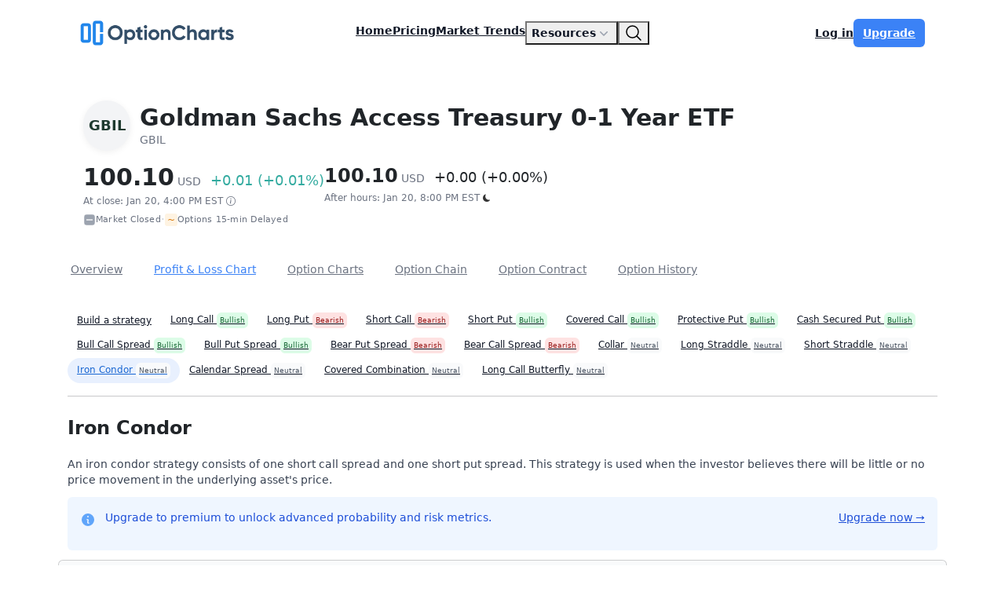

--- FILE ---
content_type: text/html; charset=utf-8
request_url: https://optioncharts.io/options/GBIL/option-profit-loss-chart/strategy/iron-condor
body_size: 15237
content:
<!DOCTYPE html>
<html lang="en">
<head>
  <meta charset="utf-8">
  <meta http-equiv="x-ua-compatible" content="ie=edge">
  <meta name="viewport" content="width=device-width,initial-scale=1">
  <meta name="author" content="OptionCharts"/>
  <title>GBIL: Goldman Sachs Access Treasury 0-1 Year ETF | Option Profit &amp;</title>
<meta name="description" content="View the option profit and loss chart for GBIL.">
<link rel="canonical" href="https://optioncharts.io/options/GBIL/option-profit-loss-chart">
<meta name="robots" content="index">
<meta property="og:site_name" content="OptionCharts">
<meta property="og:type" content="website">
<meta property="og:image" content="https://optioncharts.io/images/brand_logo/logo_white_lettering_on_blue.png">
<meta property="og:title" content="GBIL: Goldman Sachs Access Treasury 0-1 Year ETF | Option Profit &amp; Loss Chart">
<meta property="og:description" content="View the option profit and loss chart for GBIL.">
<meta property="og:url" content="https://optioncharts.io/options/GBIL/option-profit-loss-chart/strategy/iron-condor">

  <!--favicons-->
  <link rel="apple-touch-icon" sizes="180x180" href="/apple-touch-icon.png">
  <link rel="icon" type="image/png" sizes="32x32" href="/favicon-32x32.png">
  <link rel="icon" type="image/png" sizes="16x16" href="/favicon-16x16.png">
  <link rel="manifest" href="/site.webmanifest">

  <meta name="csrf-param" content="authenticity_token" />
<meta name="csrf-token" content="EB1PFgmT9ayPCheQhzbQlOhOCQnIsYRt3P1EaMegNGYll1s0u6NzVuszY9vUIKbJAg136tQvceqB7rWvhMa6YQ" />
  

  <!--jQuery-->
  <script src="https://ajax.googleapis.com/ajax/libs/jquery/3.7.1/jquery.min.js"></script>
  <!--  jQuery UI (used for: autocomplete_stock_symbol_search.js, strike range slider in profit/loss chart) -->
  <link rel="stylesheet" href="https://ajax.googleapis.com/ajax/libs/jqueryui/1.14.1/themes/smoothness/jquery-ui.css">
  <script src="https://ajax.googleapis.com/ajax/libs/jqueryui/1.14.1/jquery-ui.min.js"></script>
  <!--  jQuery UI Touch Punch - enables support for mobile touch events for jQuery UI widgets. Added to supports moving range slider on mobile. -->
  <script src="https://cdnjs.cloudflare.com/ajax/libs/jqueryui-touch-punch/0.2.3/jquery.ui.touch-punch.min.js"></script>


  <script src="/assets/freeze-table-4befa1b7ffee2cd449d54c1c7f0a533fcfb2ba509313143f5158cb0d4cce367b.js" data-turbo-track="reload" defer="defer"></script>
  <script src="/assets/tableSortable.min-38ddf8b924d0fab22980e383cef070e190315cd69b11bf8361f015a76af9103c.js" data-turbo-track="reload" defer="defer"></script>

  <script src="https://cdn.jsdelivr.net/npm/sortablejs@1.15.6/Sortable.min.js"></script>

    <script src="/assets/highcharts/highcharts-10835d15d47f5241e0e65c2e1f180c5c95adcab88e590463eb957e60cc5eac9e.js"></script>
    <script src="/assets/highcharts/modules/stock-9189bff596707edd1840b674196b3367fbd54f7c93da19ad5e572f01570d43c1.js"></script>
    <script src="/assets/highcharts/modules/full-screen-415095af8966afa1bf634394750a29d9390bbf131df88ef71c3254b2c429a07e.js"></script>
    <script src="/assets/highcharts/modules/data-8e82b78217f8d45e85b45159f9697bdb3eb4899b23fb2091f9675a56596a9a20.js"></script>
    <script src="/assets/highcharts/highcharts-more-1e0a1911367843c27496f2115bf6688aac306231704f0a42f3687e7d21c3be50.js"></script>
    <script src="/assets/highcharts/modules/heatmap-9f21d5fe4186a28cb3a562d802e625a4ce643ff6a3b398017e72fbbcfe0736cf.js"></script>
    <script src="/assets/highcharts/modules/treemap-b21bf6720eb96c6656f0880f37282eabf9857fa689dd7d93634187e3346cb709.js"></script>
    <script src="/assets/highcharts/modules/exporting-6a7329638efa390a88715247c6e275f9c9c1ffa98d27685e1f4da96214df45a3.js"></script>
    <script src="/assets/highcharts/modules/offline-exporting-4677ce75a6235fc1a432f735af7700ae0c9cf3daa058a912b8aa3703fd70ddc6.js"></script>
    <script src="/assets/highcharts/modules/export-data-9070387b14a0b703d4d1687e5ccd947118a77eca881ec22e00145f49cd115ae8.js"></script>
    <script src="/assets/highcharts/modules/accessibility-93ec031b57172690c9cabf7e811a4648f82410bf514694d4aa84e98ca0d2133a.js"></script>
    <script src="/assets/highcharts/stock/modules/heikinashi-12f140fd7a85012858ace624d8ed6d57533f37c8c0984fa228eb4440934f75d2.js"></script>
    <script src="/assets/highcharts/stock/modules/hollowcandlestick-4aa6d9dbc5b0848966cfc778a9f44a50c0885c42eebc8d110daf2fc9cffcf2c5.js"></script>

    <script>
        $(document).ready(function () {
            window.Highcharts = Highcharts;
            set_highcharts_global_options()
        })
    </script>

  <!--htmx-->
  <script src="https://cdn.jsdelivr.net/npm/htmx.org@2.0.6/dist/htmx.min.js" integrity="sha384-Akqfrbj/HpNVo8k11SXBb6TlBWmXXlYQrCSqEWmyKJe+hDm3Z/B2WVG4smwBkRVm" crossorigin="anonymous"></script>
  <script src="https://unpkg.com/idiomorph@0.7.4/dist/idiomorph-ext.min.js" integrity="sha384-SsScJKzATF/w6suEEdLbgYGsYFLzeKfOA6PY+/C5ZPxOSuA+ARquqtz/BZz9JWU8" crossorigin="anonymous"></script>

  <!-- ========================= CSS here ========================= -->
  <!-- bootstrap-->
  <link href="https://cdn.jsdelivr.net/npm/bootstrap@5.3.8/dist/css/bootstrap.min.css" rel="stylesheet" integrity="sha384-sRIl4kxILFvY47J16cr9ZwB07vP4J8+LH7qKQnuqkuIAvNWLzeN8tE5YBujZqJLB" crossorigin="anonymous">
  <link rel="stylesheet" href="https://cdn.jsdelivr.net/npm/bootstrap-icons@1.11.3/font/bootstrap-icons.css">
  <link rel="stylesheet" href="/assets/tailwind-7c60e7249bb610aafb23ee7dcf0f18870bf1c132ce6e0c46bd8f21bc9cab0be9.css" data-turbo-track="reload" />
  <!--optioncharts css-->
  <link rel="stylesheet" href="/assets/all-c3ff864b1047cfdee797503366656ec28918c2dea97ec93df123d97208160dc6.css" data-turbo-track="reload" />
  <link rel="stylesheet" href="/assets/tailwind_preflight-0c31578e556961366e65e67e45af72071bc1d498ca9a78550b7bbd3a6c77aabd.css" data-turbo-track="reload" />
  <!-- Google fonts-->
  <link rel="stylesheet" href="https://fonts.googleapis.com/css?family=Lato:300,400,700,300italic,400italic,700italic" type="text/css"/>

  <!-- gon gem sending data to your js files-->
  <script>
//<![CDATA[
window.gon={};gon.is_production=true;gon.is_user_premium=false;gon.is_user_essential=false;gon.chart_theme="optioncharts-main";gon.oc_meta_tags={"/":{"urls":["/"],"title":"Elevate your option trading with striking charts and visuals","description":"View the latest option charts and visuals to help you make informed options trades. Analyze key data such as option volume, open interest, max pain, implied volatility, and probabilities.","canonical":null},"/pricing":{"urls":["/pricing"],"title":"Pricing \u0026 Plans | OptionCharts","description":"View plans and pricing for OptionCharts.io","canonical":null},"/faq":{"urls":["/faq"],"title":"FAQ | OptionCharts.io","description":"Frequently asked questions about OptionCharts.io","canonical":null},"/contact":{"urls":["/contact"],"title":"Contact Us | OptionCharts.io","description":"Contact us for any questions or inquiries about OptionCharts","canonical":null},"/options/*":{"urls":["/options/*"],"title":"\u003cticker\u003e: \u003ccompany_name\u003e Option Overview | OptionCharts","description":"View comprehensive \u003cticker\u003e options with our latest charts on volume, open interest, max pain, and implied volatility.","canonical":"https://optioncharts.io/options/\u003cticker\u003e"},"/options/*/overview":{"urls":["/options/*/overview"],"title":"\u003cticker\u003e: \u003ccompany_name\u003e Option Overview | OptionCharts","description":"View option trading statistics for \u003cticker\u003e including including volume, open interest, implied volatility, and max pain for all expirations.","canonical":"https://optioncharts.io/options/\u003cticker\u003e/overview"},"/options/*/chain/chart/open-interest":{"urls":["/options/*/chain/chart/open-interest","/options/*/chain/*/chart/open-interest","/options/*/open-interest"],"title":"\u003cticker\u003e: \u003ccompany_name\u003e Open Interest | OptionCharts","description":"View \u003cticker\u003e: \u003ccompany_name\u003e Open Interest chart.","canonical":"https://optioncharts.io/options/\u003cticker\u003e/open-interest"},"/options/*/chain/*/chart/open-interest":{"urls":["/options/*/chain/chart/open-interest","/options/*/chain/*/chart/open-interest","/options/*/open-interest"],"title":"\u003cticker\u003e: \u003ccompany_name\u003e Open Interest | OptionCharts","description":"View \u003cticker\u003e: \u003ccompany_name\u003e Open Interest chart.","canonical":"https://optioncharts.io/options/\u003cticker\u003e/open-interest"},"/options/*/open-interest":{"urls":["/options/*/chain/chart/open-interest","/options/*/chain/*/chart/open-interest","/options/*/open-interest"],"title":"\u003cticker\u003e: \u003ccompany_name\u003e Open Interest | OptionCharts","description":"View \u003cticker\u003e: \u003ccompany_name\u003e Open Interest chart.","canonical":"https://optioncharts.io/options/\u003cticker\u003e/open-interest"},"/options/*/chain/chart/volume":{"urls":["/options/*/chain/chart/volume","/options/*/chain/*/chart/volume","/options/*/volume"],"title":"\u003cticker\u003e: \u003ccompany_name\u003e Option Volume | OptionCharts","description":"View \u003cticker\u003e: \u003ccompany_name\u003e Options Volume.","canonical":"https://optioncharts.io/options/\u003cticker\u003e/volume"},"/options/*/chain/*/chart/volume":{"urls":["/options/*/chain/chart/volume","/options/*/chain/*/chart/volume","/options/*/volume"],"title":"\u003cticker\u003e: \u003ccompany_name\u003e Option Volume | OptionCharts","description":"View \u003cticker\u003e: \u003ccompany_name\u003e Options Volume.","canonical":"https://optioncharts.io/options/\u003cticker\u003e/volume"},"/options/*/volume":{"urls":["/options/*/chain/chart/volume","/options/*/chain/*/chart/volume","/options/*/volume"],"title":"\u003cticker\u003e: \u003ccompany_name\u003e Option Volume | OptionCharts","description":"View \u003cticker\u003e: \u003ccompany_name\u003e Options Volume.","canonical":"https://optioncharts.io/options/\u003cticker\u003e/volume"},"/options/*/chain":{"urls":["/options/*/chain"],"title":"\u003cticker\u003e: \u003ccompany_name\u003e Option Charts by Expiry | OptionCharts","description":"View comprehensive \u003cticker\u003e: \u003ccompany_name\u003e options charts for volume, open interest, implied volatility, and max pain by expiration date.","canonical":"https://optioncharts.io/options/\u003cticker\u003e"},"/options/*/probability-distribution":{"urls":["/options/*/probability-distribution"],"title":"\u003cticker\u003e: \u003ccompany_name\u003e Option Probability Distribution | OptionCharts","description":"View \u003cticker\u003e: \u003ccompany_name\u003e Options Probability Distribution Chart.","canonical":"https://optioncharts.io/options/\u003cticker\u003e/probability-distribution"},"/options/*/chain/chart/probability-distribution":{"urls":["/options/*/chain/chart/probability-distribution","/options/*/chain/*/chart/probability-distribution"],"title":"\u003cticker\u003e: \u003ccompany_name\u003e Option Probability | OptionCharts","description":"View \u003cticker\u003e: \u003ccompany_name\u003e Options Probability Chart.","canonical":null},"/options/*/chain/*/chart/probability-distribution":{"urls":["/options/*/chain/chart/probability-distribution","/options/*/chain/*/chart/probability-distribution"],"title":"\u003cticker\u003e: \u003ccompany_name\u003e Option Probability | OptionCharts","description":"View \u003cticker\u003e: \u003ccompany_name\u003e Options Probability Chart.","canonical":null},"/options/*/chain/chart/volatility-skew":{"urls":["/options/*/chain/chart/volatility-skew","/options/*/chain/*/chart/volatility-skew","/options/*/volatility-skew"],"title":"\u003cticker\u003e: \u003ccompany_name\u003e Implied Volatility (IV) | OptionCharts","description":"View \u003cticker\u003e: \u003ccompany_name\u003e Implied Volatility (IV) Chart.","canonical":"https://optioncharts.io/options/\u003cticker\u003e/volatility-skew"},"/options/*/chain/*/chart/volatility-skew":{"urls":["/options/*/chain/chart/volatility-skew","/options/*/chain/*/chart/volatility-skew","/options/*/volatility-skew"],"title":"\u003cticker\u003e: \u003ccompany_name\u003e Implied Volatility (IV) | OptionCharts","description":"View \u003cticker\u003e: \u003ccompany_name\u003e Implied Volatility (IV) Chart.","canonical":"https://optioncharts.io/options/\u003cticker\u003e/volatility-skew"},"/options/*/volatility-skew":{"urls":["/options/*/chain/chart/volatility-skew","/options/*/chain/*/chart/volatility-skew","/options/*/volatility-skew"],"title":"\u003cticker\u003e: \u003ccompany_name\u003e Implied Volatility (IV) | OptionCharts","description":"View \u003cticker\u003e: \u003ccompany_name\u003e Implied Volatility (IV) Chart.","canonical":"https://optioncharts.io/options/\u003cticker\u003e/volatility-skew"},"/options/*/chain/chart/greeks":{"urls":["/options/*/chain/chart/greeks","/options/*/chain/*/chart/greeks","/options/*/greeks"],"title":"\u003cticker\u003e: \u003ccompany_name\u003e Option Greeks Charts | OptionCharts","description":"View \u003cticker\u003e: \u003ccompany_name\u003e option greeks chart - delta, gamma, theta, and vega.","canonical":"https://optioncharts.io/options/\u003cticker\u003e/greeks"},"/options/*/chain/*/chart/greeks":{"urls":["/options/*/chain/chart/greeks","/options/*/chain/*/chart/greeks","/options/*/greeks"],"title":"\u003cticker\u003e: \u003ccompany_name\u003e Option Greeks Charts | OptionCharts","description":"View \u003cticker\u003e: \u003ccompany_name\u003e option greeks chart - delta, gamma, theta, and vega.","canonical":"https://optioncharts.io/options/\u003cticker\u003e/greeks"},"/options/*/greeks":{"urls":["/options/*/chain/chart/greeks","/options/*/chain/*/chart/greeks","/options/*/greeks"],"title":"\u003cticker\u003e: \u003ccompany_name\u003e Option Greeks Charts | OptionCharts","description":"View \u003cticker\u003e: \u003ccompany_name\u003e option greeks chart - delta, gamma, theta, and vega.","canonical":"https://optioncharts.io/options/\u003cticker\u003e/greeks"},"/options/*/chain/chart/max-pain":{"urls":["/options/*/chain/chart/max-pain","/options/*/chain/*/chart/max-pain","/options/*/max-pain"],"title":"\u003cticker\u003e: \u003ccompany_name\u003e Max Pain | OptionCharts","description":"View \u003cticker\u003e: \u003ccompany_name\u003e Options Max Pain chart.","canonical":"https://optioncharts.io/options/\u003cticker\u003e/max-pain"},"/options/*/chain/*/chart/max-pain":{"urls":["/options/*/chain/chart/max-pain","/options/*/chain/*/chart/max-pain","/options/*/max-pain"],"title":"\u003cticker\u003e: \u003ccompany_name\u003e Max Pain | OptionCharts","description":"View \u003cticker\u003e: \u003ccompany_name\u003e Options Max Pain chart.","canonical":"https://optioncharts.io/options/\u003cticker\u003e/max-pain"},"/options/*/max-pain":{"urls":["/options/*/chain/chart/max-pain","/options/*/chain/*/chart/max-pain","/options/*/max-pain"],"title":"\u003cticker\u003e: \u003ccompany_name\u003e Max Pain | OptionCharts","description":"View \u003cticker\u003e: \u003ccompany_name\u003e Options Max Pain chart.","canonical":"https://optioncharts.io/options/\u003cticker\u003e/max-pain"},"/options/*/expected-move":{"urls":["/options/*/expected-move"],"title":"\u003cticker\u003e: \u003ccompany_name\u003e Expected Move | OptionCharts","description":"View \u003cticker\u003e: \u003ccompany_name\u003e Options Expected Move chart showing anticipated price movement.","canonical":"https://optioncharts.io/options/\u003cticker\u003e/expected-move"},"/options/*/chain/chart/unusual-options":{"urls":["/options/*/chain/chart/unusual-options","/options/*/chain/*/chart/unusual-options","/options/*/unusual-options"],"title":"\u003cticker\u003e: \u003ccompany_name\u003e Unusual Options | OptionCharts","description":"View \u003cticker\u003e: \u003ccompany_name\u003e Unusual Options Activity.","canonical":"https://optioncharts.io/options/\u003cticker\u003e/unusual-options"},"/options/*/chain/*/chart/unusual-options":{"urls":["/options/*/chain/chart/unusual-options","/options/*/chain/*/chart/unusual-options","/options/*/unusual-options"],"title":"\u003cticker\u003e: \u003ccompany_name\u003e Unusual Options | OptionCharts","description":"View \u003cticker\u003e: \u003ccompany_name\u003e Unusual Options Activity.","canonical":"https://optioncharts.io/options/\u003cticker\u003e/unusual-options"},"/options/*/unusual-options":{"urls":["/options/*/chain/chart/unusual-options","/options/*/chain/*/chart/unusual-options","/options/*/unusual-options"],"title":"\u003cticker\u003e: \u003ccompany_name\u003e Unusual Options | OptionCharts","description":"View \u003cticker\u003e: \u003ccompany_name\u003e Unusual Options Activity.","canonical":"https://optioncharts.io/options/\u003cticker\u003e/unusual-options"},"/options/*/chain/chart/highest-volume":{"urls":["/options/*/chain/chart/highest-volume","/options/*/chain/*/chart/highest-volume"],"title":"\u003cticker\u003e: \u003ccompany_name\u003e Highest Volume Options | OptionCharts","description":"View \u003cticker\u003e: \u003ccompany_name\u003e Highest Volume Options.","canonical":null},"/options/*/chain/*/chart/highest-volume":{"urls":["/options/*/chain/chart/highest-volume","/options/*/chain/*/chart/highest-volume"],"title":"\u003cticker\u003e: \u003ccompany_name\u003e Highest Volume Options | OptionCharts","description":"View \u003cticker\u003e: \u003ccompany_name\u003e Highest Volume Options.","canonical":null},"/options/*/chain/chart/highest-open-interest":{"urls":["/options/*/chain/chart/highest-open-interest","/options/*/chain/*/chart/highest-open-interest"],"title":"\u003cticker\u003e: \u003ccompany_name\u003e Highest Open Interest Options| OptionCharts","description":"View \u003cticker\u003e: \u003ccompany_name\u003e Highest Open Interest Options.","canonical":null},"/options/*/chain/*/chart/highest-open-interest":{"urls":["/options/*/chain/chart/highest-open-interest","/options/*/chain/*/chart/highest-open-interest"],"title":"\u003cticker\u003e: \u003ccompany_name\u003e Highest Open Interest Options| OptionCharts","description":"View \u003cticker\u003e: \u003ccompany_name\u003e Highest Open Interest Options.","canonical":null},"/options/*/chain/chart/option-chain":{"urls":["/options/*/chain/chart/option-chain","/options/*/chain/*/chart/option-chain","/options/*/option-chain"],"title":"\u003cticker\u003e: \u003ccompany_name\u003e Option Chain | OptionCharts","description":"View \u003cticker\u003e: \u003ccompany_name\u003e Options Chain.","canonical":"https://optioncharts.io/options/\u003cticker\u003e/option-chain"},"/options/*/chain/*/chart/option-chain":{"urls":["/options/*/chain/chart/option-chain","/options/*/chain/*/chart/option-chain","/options/*/option-chain"],"title":"\u003cticker\u003e: \u003ccompany_name\u003e Option Chain | OptionCharts","description":"View \u003cticker\u003e: \u003ccompany_name\u003e Options Chain.","canonical":"https://optioncharts.io/options/\u003cticker\u003e/option-chain"},"/options/*/option-chain":{"urls":["/options/*/chain/chart/option-chain","/options/*/chain/*/chart/option-chain","/options/*/option-chain"],"title":"\u003cticker\u003e: \u003ccompany_name\u003e Option Chain | OptionCharts","description":"View \u003cticker\u003e: \u003ccompany_name\u003e Options Chain.","canonical":"https://optioncharts.io/options/\u003cticker\u003e/option-chain"},"/options/*/option-history":{"urls":["/options/*/option-history"],"title":"\u003cticker\u003e: \u003ccompany_name\u003e Option History | OptionCharts","description":"View historical option data for \u003cticker\u003e: \u003ccompany_name\u003e including volume, open interest, implied volatility, and max pain over time.","canonical":"https://optioncharts.io/options/\u003cticker\u003e/option-history"},"/options/*/option-history-volume":{"urls":["/options/*/option-history-volume"],"title":"\u003cticker\u003e: \u003ccompany_name\u003e Option Volume History | OptionCharts","description":"View historical option volume data for \u003cticker\u003e: \u003ccompany_name\u003e including volume put-call ratio, call volume, put volume, and volume trends over time.","canonical":"https://optioncharts.io/options/\u003cticker\u003e/option-history-volume"},"/options/*/option-history-open-interest":{"urls":["/options/*/option-history-open-interest"],"title":"\u003cticker\u003e: \u003ccompany_name\u003e Option Open Interest History | OptionCharts","description":"View historical option open interest for \u003cticker\u003e: \u003ccompany_name\u003e including open interest put-call ratio, call open interest, put open interest, and trends over time.","canonical":"https://optioncharts.io/options/\u003cticker\u003e/option-history-open-interest"},"/options/*/option-history-iv":{"urls":["/options/*/option-history-iv"],"title":"\u003cticker\u003e: \u003ccompany_name\u003e Option IV History | OptionCharts","description":"View historical implied volatility (IV) data for \u003cticker\u003e: \u003ccompany_name\u003e including IV 30d, IV rank, and volatility trends over time.","canonical":"https://optioncharts.io/options/\u003cticker\u003e/option-history-iv"},"/options/*/option-history-max-pain":{"urls":["/options/*/option-history-max-pain"],"title":"\u003cticker\u003e: \u003ccompany_name\u003e Max Pain History | OptionCharts","description":"View historical max pain data for \u003cticker\u003e: \u003ccompany_name\u003e options.","canonical":"https://optioncharts.io/options/\u003cticker\u003e/option-history-max-pain"},"/options/*/option-history-gex":{"urls":["/options/*/option-history-gex"],"title":"\u003cticker\u003e: \u003ccompany_name\u003e Gamma Exposure History | OptionCharts","description":"View historical gamma exposure (GEX) chart for \u003cticker\u003e: \u003ccompany_name\u003e options.","canonical":"https://optioncharts.io/options/\u003cticker\u003e/option-history-gex"},"/options/*/option-history-dex":{"urls":["/options/*/option-history-dex"],"title":"\u003cticker\u003e: \u003ccompany_name\u003e Delta Exposure History | OptionCharts","description":"View historical delta exposure (DEX) chart for \u003cticker\u003e: \u003ccompany_name\u003e options.","canonical":"https://optioncharts.io/options/\u003cticker\u003e/option-history-dex"},"/options/*/option-history-chart-custom":{"urls":["/options/*/option-history-chart-custom"],"title":"\u003cticker\u003e: \u003ccompany_name\u003e Option History Chart Builder | OptionCharts","description":"View customizable Option history charts for \u003cticker\u003e: \u003ccompany_name\u003e, featuring put-call ratios, option volume, open interest, and implied volatility.","canonical":"https://optioncharts.io/options/\u003cticker\u003e/option-history-chart-custom"},"/options/*/overview/multi-expiry-summary-table":{"urls":["/options/*/overview/multi-expiry-summary-table"],"title":"\u003cticker\u003e: \u003ccompany_name\u003e Multi-Expiry Option Summary Table  | OptionCharts","description":"View \u003cticker\u003e: \u003ccompany_name\u003e Option Overview table.  This table provides a comprehensive overview of all options grouped by their expiration dates.","canonical":null},"/options/*/overview/multi-expiry-volume":{"urls":["/options/*/overview/multi-expiry-volume"],"title":"\u003cticker\u003e: \u003ccompany_name\u003e Total Option Volume  | OptionCharts","description":"View \u003cticker\u003e: \u003ccompany_name\u003e Total Options Volume for all expirations.","canonical":null},"/options/*/overview/multi-expiry-open-interest":{"urls":["/options/*/overview/multi-expiry-open-interest"],"title":"\u003cticker\u003e: \u003ccompany_name\u003e Total Open Interest | OptionCharts","description":"View \u003cticker\u003e: \u003ccompany_name\u003e Total Open Interest for all expirations.","canonical":null},"/options/*/overview/multi-expiry-volatility-skew":{"urls":["/options/*/overview/multi-expiry-volatility-skew"],"title":"\u003cticker\u003e: \u003ccompany_name\u003e Multi-Expiry Implied Volatility | OptionCharts","description":"The Options Implied Volatility (IV) Skew Chart for \u003cticker\u003e: \u003ccompany_name\u003e for all expirations.","canonical":null},"/options/*/overview/multi-expiry-unusual-options":{"urls":["/options/*/overview/multi-expiry-unusual-options"],"title":"\u003cticker\u003e: \u003ccompany_name\u003e Multi-Expiry Unusual Options | OptionCharts","description":"Unusual Option Activity for \u003cticker\u003e: \u003ccompany_name\u003e for all expirations.","canonical":null},"/options/*/overview/multi-expiry-max-pain":{"urls":["/options/*/overview/multi-expiry-max-pain"],"title":"\u003cticker\u003e: \u003ccompany_name\u003e Multi-Expiry Max Pain | OptionCharts","description":"The Options Max Pain chart for \u003cticker\u003e: \u003ccompany_name\u003e for all expirations.","canonical":null},"/options/*/overview/multi-expiry-probability-distribution":{"urls":["/options/*/overview/multi-expiry-probability-distribution"],"title":"\u003cticker\u003e: \u003ccompany_name\u003e Multi-Expiry Option Probabilities | OptionCharts","description":"The Options Probability Distribution chart for \u003cticker\u003e: \u003ccompany_name\u003e for all expirations.","canonical":null},"/options/*/overview/ticker-highest-volume-options":{"urls":["/options/*/overview/ticker-highest-volume-options"],"title":"\u003cticker\u003e: \u003ccompany_name\u003e Highest Volume Options | OptionCharts","description":"The Highest Volume Options for \u003cticker\u003e: \u003ccompany_name\u003e for all expirations.  Charts for \u003cticker\u003e option volume.","canonical":null},"/options/*/overview/ticker-highest-open-interest-options":{"urls":["/options/*/overview/ticker-highest-open-interest-options"],"title":"\u003cticker\u003e: \u003ccompany_name\u003e Highest Open Interest Options | OptionCharts","description":"The Highest Open Interest Options for \u003cticker\u003e: \u003ccompany_name\u003e for all expirations.  Charts for \u003cticker\u003e option open interest.","canonical":null},"/options/*/overview/option-statistics":{"urls":["/options/*/overview/option-statistics"],"title":"\u003cticker\u003e: \u003ccompany_name\u003e Option Statistics | OptionCharts","description":"Options Statistics for \u003cticker\u003e: \u003ccompany_name\u003e.","canonical":null},"/trending/most-active-stock-options":{"urls":["/trending/most-active-stock-options"],"title":"Most Active Stock Options | OptionCharts","description":"View the Most Active Stock Options by Volume for the day.","canonical":null},"/trending/most-active-etf-options":{"urls":["/trending/most-active-etf-options"],"title":"Most Active ETF Options | OptionCharts","description":"View the Most Active ETF Options for the day.","canonical":null},"/trending/most-active-index-options":{"urls":["/trending/most-active-index-options"],"title":"Most Active Index Options | OptionCharts","description":"View the Most Active Index Options for the day.","canonical":null},"/trending/most-active-all-options":{"urls":["/trending/most-active-all-options"],"title":"Most Active Options | OptionCharts","description":"View the Most Active Options for all securities including stocks, ETFs, and indexes.","canonical":null},"/trending/most-active-stock-options-contracts":{"urls":["/trending/most-active-stock-options-contracts"],"title":"Most Active Stock Options Contracts | OptionCharts","description":"View the Most Active Stock Options Contracts by Volume for the day.","canonical":null},"/trending/most-active-etf-options-contracts":{"urls":["/trending/most-active-etf-options-contracts"],"title":"Most Active ETF Options Contracts | OptionCharts","description":"View the Most Active ETF Options Contracts by Volume for the day.","canonical":null},"/trending/most-active-index-options-contracts":{"urls":["/trending/most-active-index-options-contracts"],"title":"Most Active Index Options Contracts | OptionCharts","description":"View the Most Active Index Options Contracts by Volume for the day.","canonical":null},"/trending/most-active-all-options-contracts":{"urls":["/trending/most-active-all-options-contracts"],"title":"Most Active Options Contracts | OptionCharts","description":"View the Most Active Options Contracts for all securities including stocks, ETFs, and indexes.","canonical":null},"/trending/unusual-option-activity":{"urls":["/trending/unusual-option-activity"],"title":"Unusual Option Activity | OptionCharts","description":"The top unusual option activity measured by the ratio of volume to open interest during the current trading session.","canonical":null},"/trending/unusual-options-activity-stock-contracts":{"urls":["/trending/unusual-options-activity-stock-contracts"],"title":"Unusual Options Activity Stock Contracts | OptionCharts","description":"The top unusual option activity for stock contracts measured by the ratio of volume to open interest during the current trading session.","canonical":null},"/trending/unusual-options-activity-etf-contracts":{"urls":["/trending/unusual-options-activity-etf-contracts"],"title":"Unusual Options Activity ETF Contracts | OptionCharts","description":"The top unusual option activity for ETF contracts measured by the ratio of volume to open interest during the current trading session.","canonical":null},"/trending/unusual-options-activity-index-contracts":{"urls":["/trending/unusual-options-activity-index-contracts"],"title":"Unusual Options Activity Index Contracts | OptionCharts","description":"The top unusual option activity for index contracts measured by the ratio of volume to open interest during the current trading session.","canonical":null},"/trending/unusual-options-activity-all-contracts":{"urls":["/trending/unusual-options-activity-all-contracts"],"title":"Unusual Options Activity Contracts | OptionCharts","description":"The top unusual option activity for stocks, ETFs, and indexes.","canonical":null},"/trending/highest-open-interest-stock-options":{"urls":["/trending/highest-open-interest-stock-options"],"title":"Highest Open Interest Stock Options | OptionCharts","description":"View the Highest Open Interest Stock Options for the day.","canonical":null},"/trending/highest-open-interest-etf-options":{"urls":["/trending/highest-open-interest-etf-options"],"title":"Highest Open Interest ETF Options | OptionCharts","description":"View the Highest Open Interest ETF Options for the day.","canonical":null},"/trending/highest-open-interest-index-options":{"urls":["/trending/highest-open-interest-index-options"],"title":"Highest Open Interest Index Options | OptionCharts","description":"View the Highest Open Interest Index Options for the day.","canonical":null},"/trending/highest-open-interest-all-options":{"urls":["/trending/highest-open-interest-all-options"],"title":"Highest Open Interest Options | OptionCharts","description":"View the Highest Open Interest Options for the day.","canonical":null},"/trending/highest-open-interest":{"urls":["/trending/highest-open-interest"],"title":"Highest Open Interest Options | OptionCharts","description":"View the Highest Open Interest Options for the day.","canonical":null},"/trending/highest-open-interest-stock-options-contracts":{"urls":["/trending/highest-open-interest-stock-options-contracts"],"title":"Highest Open Interest Stock Options Contracts | OptionCharts","description":"View the Highest Open Interest Stock Options Contracts for the day.","canonical":null},"/trending/highest-open-interest-etf-options-contracts":{"urls":["/trending/highest-open-interest-etf-options-contracts"],"title":"Highest Open Interest ETF Options Contracts | OptionCharts","description":"View the Highest Open Interest ETF Options Contracts for the day.","canonical":null},"/trending/highest-open-interest-index-options-contracts":{"urls":["/trending/highest-open-interest-index-options-contracts"],"title":"Highest Open Interest Index Options Contracts | OptionCharts","description":"View the Highest Open Interest Index Options Contracts for the day.","canonical":null},"/trending/highest-open-interest-all-options-contracts":{"urls":["/trending/highest-open-interest-all-options-contracts"],"title":"Highest Open Interest Options Contracts | OptionCharts","description":"View the Highest Open Interest Options Contracts for the day.","canonical":null},"/trending/highest-implied-volatility-stock-contracts":{"urls":["/trending/highest-implied-volatility-stock-contracts"],"title":"Highest Implied Volatility Stock Option Contracts | OptionCharts","description":"View the Highest Implied Volatility Stock Options for the day.","canonical":null},"/trending/highest-implied-volatility-etf-contracts":{"urls":["/trending/highest-implied-volatility-etf-contracts"],"title":"Highest Implied Volatility ETF Option Contracts | OptionCharts","description":"View the Highest Implied Volatility ETF Options for the day.","canonical":null},"/trending/highest-implied-volatility-index-contracts":{"urls":["/trending/highest-implied-volatility-index-contracts"],"title":"Highest Implied Volatility Index Option Contracts | OptionCharts","description":"View the Highest Implied Volatility Index Options for the day.","canonical":null},"/trending/highest-implied-volatility-all-contracts":{"urls":["/trending/highest-implied-volatility-all-contracts"],"title":"Highest Implied Volatility Option Contracts | OptionCharts","description":"View the Highest Implied Volatility Options for the day.","canonical":null},"/trending/highest-implied-volatility-stock-tickers":{"urls":["/trending/highest-implied-volatility-stock-tickers"],"title":"Highest Implied Volatility Stock Options | OptionCharts","description":"View the Highest Implied Volatility Stock Options by ticker symbol.","canonical":null},"/trending/highest-implied-volatility-etf-tickers":{"urls":["/trending/highest-implied-volatility-etf-tickers"],"title":"Highest Implied Volatility ETF Options | OptionCharts","description":"View the Highest Implied Volatility ETF by ticker symbol.","canonical":null},"/trending/highest-implied-volatility-index-tickers":{"urls":["/trending/highest-implied-volatility-index-tickers"],"title":"Highest Implied Volatility Index Options | OptionCharts","description":"View the Highest Implied Volatility Index Options by ticker symbol.","canonical":null},"/trending/highest-implied-volatility-all-tickers":{"urls":["/trending/highest-implied-volatility-all-tickers"],"title":"Highest Implied Volatility Options | OptionCharts","description":"View the Highest Implied Volatility Options by ticker symbol.","canonical":null},"/trending/options-flow-stock":{"urls":["/trending/options-flow-stock"],"title":"Stock Options Flow | OptionCharts","description":"View the latest stock options flow.","canonical":null},"/trending/options-flow-etf":{"urls":["/trending/options-flow-etf"],"title":"ETF Options Flow | OptionCharts","description":"View the latest ETF options flow.","canonical":null},"/trending/options-flow-index":{"urls":["/trending/options-flow-index"],"title":"Index Options Flow | OptionCharts","description":"View the latest index options flow.","canonical":null},"/trending/options-flow":{"urls":["/trending/options-flow"],"title":"Options Flow | OptionCharts","description":"View the latest options flow.","canonical":null},"/trending":{"urls":["/trending"],"title":"Option Market Trends | OptionCharts","description":"View the latest option market trends and most active options.","canonical":null},"/trending/high-iv-rank-stocks":{"urls":["/trending/high-iv-rank-stocks"],"title":"High IV Rank Stocks | OptionCharts","description":"View the stocks with the highest IV Rank.","canonical":null},"/trending/high-iv-rank-etfs":{"urls":["/trending/high-iv-rank-etfs"],"title":"High IV Rank ETFs | OptionCharts","description":"View the ETFs with the highest IV Rank.","canonical":null},"/trending/high-iv-rank-indexes":{"urls":["/trending/high-iv-rank-indexes"],"title":"High IV Rank Indexes | OptionCharts","description":"View the indexes with the highest IV Rank.","canonical":null},"/trending/high-iv-rank-all":{"urls":["/trending/high-iv-rank-all"],"title":"High IV Rank All | OptionCharts","description":"View the securities with the highest IV Rank.","canonical":null},"/trending/low-iv-rank-stocks":{"urls":["/trending/low-iv-rank-stocks"],"title":"Low IV Rank Stocks | OptionCharts","description":"View the stocks with the lowest IV Rank.","canonical":null},"/trending/low-iv-rank-etfs":{"urls":["/trending/low-iv-rank-etfs"],"title":"Low IV Rank ETFs | OptionCharts","description":"View the ETFs with the lowest IV Rank.","canonical":null},"/trending/low-iv-rank-indexes":{"urls":["/trending/low-iv-rank-indexes"],"title":"Low IV Rank Indexes | OptionCharts","description":"View the indexes with the lowest IV Rank.","canonical":null},"/trending/low-iv-rank-all":{"urls":["/trending/low-iv-rank-all"],"title":"Low IV Rank All | OptionCharts","description":"View the securities with the lowest IV Rank.","canonical":null},"/options/*/option-profit-loss-chart":{"urls":["/options/*/option-profit-loss-chart","/options/*/option-profit-loss-chart/strategy/custom"],"title":"\u003cticker\u003e: \u003ccompany_name\u003e | Option Profit \u0026 Loss Chart","description":"View the option profit and loss chart for \u003cticker\u003e.","canonical":"https://optioncharts.io/options/\u003cticker\u003e/option-profit-loss-chart"},"/options/*/option-profit-loss-chart/strategy/custom":{"urls":["/options/*/option-profit-loss-chart","/options/*/option-profit-loss-chart/strategy/custom"],"title":"\u003cticker\u003e: \u003ccompany_name\u003e | Option Profit \u0026 Loss Chart","description":"View the option profit and loss chart for \u003cticker\u003e.","canonical":"https://optioncharts.io/options/\u003cticker\u003e/option-profit-loss-chart"},"/options/*/option-profit-loss-chart/strategy/long-call":{"urls":["/options/*/option-profit-loss-chart/strategy/long-call"],"title":"\u003cticker\u003e: \u003ccompany_name\u003e | Option Profit \u0026 Loss Chart | Long Call","description":"View the option profit and loss chart for a \u003cticker\u003e long call option strategy.","canonical":null},"/options/*/option-profit-loss-chart/strategy/long-put":{"urls":["/options/*/option-profit-loss-chart/strategy/long-put"],"title":"\u003cticker\u003e: \u003ccompany_name\u003e | Option Profit \u0026 Loss Chart | Long Put","description":"View the option profit and loss chart for a \u003cticker\u003e long put option strategy.","canonical":null},"/options/*/option-profit-loss-chart/strategy/short-call":{"urls":["/options/*/option-profit-loss-chart/strategy/short-call"],"title":"\u003cticker\u003e: \u003ccompany_name\u003e | Option Profit \u0026 Loss Chart | Short Call","description":"View the option profit and loss chart for a \u003cticker\u003e short call option strategy.","canonical":null},"/options/*/option-profit-loss-chart/strategy/short-put":{"urls":["/options/*/option-profit-loss-chart/strategy/short-put"],"title":"\u003cticker\u003e: \u003ccompany_name\u003e | Option Profit \u0026 Loss Chart | Short Put","description":"View the option profit and loss chart for a \u003cticker\u003e short put option strategy.","canonical":null},"/options/*/option-profit-loss-chart/strategy/covered-call":{"urls":["/options/*/option-profit-loss-chart/strategy/covered-call"],"title":"\u003cticker\u003e: \u003ccompany_name\u003e | Option Profit \u0026 Loss Chart | Covered Call","description":"View the option profit and loss chart for a \u003cticker\u003e covered call option strategy.","canonical":null},"/options/*/option-profit-loss-chart/strategy/protective-put":{"urls":["/options/*/option-profit-loss-chart/strategy/protective-put"],"title":"\u003cticker\u003e: \u003ccompany_name\u003e | Option Profit \u0026 Loss Chart | Procective Put","description":"View the option profit and loss chart for a \u003cticker\u003e protective put strategy.","canonical":null},"/options/*/option-profit-loss-chart/strategy/bull-call-spread":{"urls":["/options/*/option-profit-loss-chart/strategy/bull-call-spread"],"title":"\u003cticker\u003e: \u003ccompany_name\u003e | Option Profit \u0026 Loss Chart | Bull Call Spread","description":"View the option profit and loss chart for a \u003cticker\u003e bull call spread strategy.","canonical":null},"/options/*/option-profit-loss-chart/strategy/bull-put-spread":{"urls":["/options/*/option-profit-loss-chart/strategy/bull-put-spread"],"title":"\u003cticker\u003e: \u003ccompany_name\u003e | Option Profit \u0026 Loss Chart | Bull Put Spread","description":"View the option profit and loss chart for a \u003cticker\u003e bull put spread strategy.","canonical":null},"/options/*/option-profit-loss-chart/strategy/cash-secured-put":{"urls":["/options/*/option-profit-loss-chart/strategy/cash-secured-put"],"title":"\u003cticker\u003e: \u003ccompany_name\u003e | Option Profit \u0026 Loss Chart | Cash-secured Put","description":"View the option profit and loss chart for a \u003cticker\u003e cash-secured put strategy.","canonical":null},"/options/*/option-profit-loss-chart/strategy/bear-put-spread":{"urls":["/options/*/option-profit-loss-chart/strategy/bear-put-spread"],"title":"\u003cticker\u003e: \u003ccompany_name\u003e | Option Profit \u0026 Loss Chart | Bear Put Spread","description":"View the option profit and loss chart for a \u003cticker\u003e bear put spread strategy.","canonical":null},"/options/*/option-profit-loss-chart/strategy/bear-call-spread":{"urls":["/options/*/option-profit-loss-chart/strategy/bear-call-spread"],"title":"\u003cticker\u003e: \u003ccompany_name\u003e | Option Profit \u0026 Loss Chart | Bear Call Spread","description":"View the option profit and loss chart for a \u003cticker\u003e bear call spread strategy.","canonical":null},"/options/*/option-profit-loss-chart/strategy/collar":{"urls":["/options/*/option-profit-loss-chart/strategy/collar"],"title":"\u003cticker\u003e: \u003ccompany_name\u003e | Option Profit \u0026 Loss Chart | Collar","description":"View the option profit and loss chart for a \u003cticker\u003e collar strategy.","canonical":null},"/options/*/option-profit-loss-chart/strategy/long-straddle":{"urls":["/options/*/option-profit-loss-chart/strategy/long-straddle"],"title":"\u003cticker\u003e: \u003ccompany_name\u003e | Option Profit \u0026 Loss Chart | Long Straddle","description":"View the option profit and loss chart for a \u003cticker\u003e long straddle strategy.","canonical":null},"/options/*/option-profit-loss-chart/strategy/short-straddle":{"urls":["/options/*/option-profit-loss-chart/strategy/short-straddle"],"title":"\u003cticker\u003e: \u003ccompany_name\u003e | Option Profit \u0026 Loss Chart | Short Straddle","description":"View the option profit and loss chart for a \u003cticker\u003e short straddle strategy.","canonical":null},"/options/*/option-profit-loss-chart/strategy/iron-condor":{"urls":["/options/*/option-profit-loss-chart/strategy/iron-condor"],"title":"\u003cticker\u003e: \u003ccompany_name\u003e | Option Profit \u0026 Loss Chart | Iron Condor","description":"View the option profit and loss chart for a \u003cticker\u003e iron condor strategy.","canonical":null},"/options/*/option-profit-loss-chart/strategy/calendar-spread":{"urls":["/options/*/option-profit-loss-chart/strategy/calendar-spread"],"title":"\u003cticker\u003e: \u003ccompany_name\u003e | Option Profit \u0026 Loss Chart | Calendar Spread","description":"View the option profit and loss chart for a \u003cticker\u003e calendar spread strategy.","canonical":null},"/options/*/option-profit-loss-chart/strategy/covered-combination":{"urls":["/options/*/option-profit-loss-chart/strategy/covered-combination"],"title":"\u003cticker\u003e: \u003ccompany_name\u003e | Option Profit \u0026 Loss Chart | Covered Combination","description":"View the option profit and loss chart for a \u003cticker\u003e covered combination strategy.","canonical":null},"/options/*/option-profit-loss-chart/strategy/long-call-butterfly":{"urls":["/options/*/option-profit-loss-chart/strategy/long-call-butterfly"],"title":"\u003cticker\u003e: \u003ccompany_name\u003e | Option Profit \u0026 Loss Chart | Long Call Butterfly","description":"View the option profit and loss chart for a \u003cticker\u003e long call butterfly strategy.","canonical":null},"/options/*/chain/chart/gamma-exposure":{"urls":["/options/*/chain/chart/gamma-exposure","/options/*/chain/*/chart/gamma-exposure","/options/*/gamma-exposure"],"title":"\u003cticker\u003e: \u003ccompany_name\u003e Option Gamma Exposure (GEX) | OptionCharts","description":"View \u003cticker\u003e: \u003ccompany_name\u003e Option Gamma Exposure (GEX) Chart.","canonical":"https://optioncharts.io/options/\u003cticker\u003e/gamma-exposure"},"/options/*/chain/*/chart/gamma-exposure":{"urls":["/options/*/chain/chart/gamma-exposure","/options/*/chain/*/chart/gamma-exposure","/options/*/gamma-exposure"],"title":"\u003cticker\u003e: \u003ccompany_name\u003e Option Gamma Exposure (GEX) | OptionCharts","description":"View \u003cticker\u003e: \u003ccompany_name\u003e Option Gamma Exposure (GEX) Chart.","canonical":"https://optioncharts.io/options/\u003cticker\u003e/gamma-exposure"},"/options/*/gamma-exposure":{"urls":["/options/*/chain/chart/gamma-exposure","/options/*/chain/*/chart/gamma-exposure","/options/*/gamma-exposure"],"title":"\u003cticker\u003e: \u003ccompany_name\u003e Option Gamma Exposure (GEX) | OptionCharts","description":"View \u003cticker\u003e: \u003ccompany_name\u003e Option Gamma Exposure (GEX) Chart.","canonical":"https://optioncharts.io/options/\u003cticker\u003e/gamma-exposure"},"/options/*/delta-exposure":{"urls":["/options/*/delta-exposure"],"title":"\u003cticker\u003e: \u003ccompany_name\u003e Option Delta Exposure (DEX) | OptionCharts","description":"View \u003cticker\u003e: \u003ccompany_name\u003e Option Delta Exposure (DEX) Chart.","canonical":"https://optioncharts.io/options/\u003cticker\u003e/delta-exposure"},"/options/*/overview/multi-expiry-gamma-exposure":{"urls":["/options/*/overview/multi-expiry-gamma-exposure"],"title":"\u003cticker\u003e: \u003ccompany_name\u003e Multi-Expiry Option Gamma Exposure | OptionCharts","description":"View \u003cticker\u003e: \u003ccompany_name\u003e Multi-Expiry Option Gamma Exposure Chart.","canonical":null},"/options/*/overview/multi-expiry-greeks":{"urls":["/options/*/overview/multi-expiry-greeks"],"title":"\u003cticker\u003e: \u003ccompany_name\u003e Option Delta, Gamma, Theta, Vega Charts | OptionCharts","description":"View \u003cticker\u003e: \u003ccompany_name\u003e Multi-Expiry Greeks - option delta, gamma, theta, and vega charts.","canonical":null},"/option/*/contract/*":{"urls":["/option/*/contract/*","/option/*/contract"],"title":"\u003cticker\u003e Option | OptionCharts","description":"View \u003cticker\u003e option contract overview, price history, and volume.","canonical":"https://optioncharts.io/option/\u003cticker\u003e/contract"},"/option/*/contract":{"urls":["/option/*/contract/*","/option/*/contract"],"title":"\u003cticker\u003e Option | OptionCharts","description":"View \u003cticker\u003e option contract overview, price history, and volume.","canonical":"https://optioncharts.io/option/\u003cticker\u003e/contract"},"/blog":{"urls":["/blog"],"title":"OptionCharts Blog","description":"Follow the OptionCharts blog for the latest product news, updates, tips, and guides on options trading.","canonical":null},"/guides/understanding-the-option-contract-price-history-chart":{"urls":["/guides/understanding-the-option-contract-price-history-chart"],"title":"Understanding the Option Contract Price History Chart | OptionCharts","description":"Learn how to interpret the Option Contract Price History Chart on OptionCharts","canonical":null},"/trades":{"urls":["/trades"],"title":"My Saved Trades | OptionCharts","description":"View your saved trades.","canonical":null},"/feedback":{"urls":["/feedback"],"title":"Feedback | OptionCharts","description":"Send us your feedback on OptionCharts.","canonical":null},"/watchlist":{"urls":["/watchlist"],"title":"Watchlist | OptionCharts","description":"View your watchlist.","canonical":null}};gon.ticker="GBIL";gon.company_name="Goldman Sachs Access Treasury 0-1 Year ETF";
//]]>
</script>

  <!-- google adsense-->
    <script src="/assets/application-aff303daac5f041ddd2847294ee0e8dbe47d0a5dae34d08524f7e49b08d5508b.js" data-turbo-track="reload" type="module"></script>
</head>

<!-- Google Analytics BEGIN-->
  <script async src="https://www.googletagmanager.com/gtag/js?id=G-P278089W54"></script>
  <script>
      window.dataLayer = window.dataLayer || [];

      function gtag() {
          dataLayer.push(arguments);
      }

      gtag('js', new Date());

      gtag('config', 'G-P278089W54');
  </script>
<!-- Google Analytics END-->

<!-- ========================= MAIN CONTENT ========================= -->
<body hx-ext="morph">

<!--library for tooltips-->
<script src="https://unpkg.com/@popperjs/core@2"></script>
<script src="https://unpkg.com/tippy.js@6"></script>

<!--content for search-->
<div id="search-dialog-id" class="tw-relative tw-z-10 preflight" style=" display: none" role="dialog" aria-modal="true">

  <div class="tw-fixed tw-inset-0 tw-bg-gray-500 tw-bg-opacity-25 tw-transition-opacity"></div>

  <div class="tw-fixed tw-inset-0 tw-z-10 tw-w-screen tw-overflow-y-auto tw-p-4 sm:tw-p-6 md:tw-p-20">
    <div class="tw-mx-auto tw-max-w-xl tw-transform tw-divide-y tw-divide-gray-100 tw-overflow-hidden tw-rounded-xl tw-bg-white tw-shadow-2xl tw-ring-1 tw-ring-black tw-ring-opacity-5 tw-transition-all">
      <div class="tw-relative">
        <svg class="tw-pointer-events-none tw-absolute tw-left-4 tw-top-3.5 tw-h-5 tw-w-5 tw-text-gray-400" viewBox="0 0 20 20" fill="currentColor" aria-hidden="true">
          <path fill-rule="evenodd" d="M9 3.5a5.5 5.5 0 100 11 5.5 5.5 0 000-11zM2 9a7 7 0 1112.452 4.391l3.328 3.329a.75.75 0 11-1.06 1.06l-3.329-3.328A7 7 0 012 9z" clip-rule="evenodd"/>
        </svg>
        <input
          id="search-combobox"
          type="text"
          class="tw-h-12 tw-w-full tw-border-0 tw-bg-transparent tw-pl-11 tw-pr-4 tw-text-gray-900 placeholder:tw-text-gray-400 focus:tw-ring-0 sm:tw-text-sm"
          placeholder="Search ticker or company..."
          role="combobox"
          aria-expanded="false"
          aria-controls="options"
          name="search"
          value=""
          autocomplete="off"
          hx-get="/async/search-results"
          hx-trigger="input changed delay:250ms, search"
          hx-target="#search-results"
          hx-include="this"
          hx-headers='{"X-CSRF-Token": "T8fD8FOKgJDdC9Zeh6Th60TIbemlHxMt9soVcZEYoAd6TdfS4boGarkyohXUspe2rosTCrmB5qqr2eS20n4uAA"}'
        >
      </div>

      <!-- Results, show/hide based on command palette state -->
      <ul id="search-results" class="tw-max-h-96 tw-transform-gpu scroll-py-3 tw-overflow-y-auto tw-p-3" role="listbox">
          <li class="group tw-flex tw-cursor-default tw-select-none tw-rounded-xl tw-p-3 hover:tw-bg-gray-200" id="option-0" role="option" tabindex="-1" onclick="submitOption(this);">
    <div class="tw-ml-4 tw-flex-auto">
      <p class="tw-text-sm tw-font-medium tw-text-gray-700">SPY</p>
      <p class="tw-text-sm tw-text-gray-500">SPDR S&amp;P 500 ETF Trust</p>
    </div>
  </li>
  <li class="group tw-flex tw-cursor-default tw-select-none tw-rounded-xl tw-p-3 hover:tw-bg-gray-200" id="option-1" role="option" tabindex="-1" onclick="submitOption(this);">
    <div class="tw-ml-4 tw-flex-auto">
      <p class="tw-text-sm tw-font-medium tw-text-gray-700">$SPX</p>
      <p class="tw-text-sm tw-text-gray-500">S&amp;P 500 Index</p>
    </div>
  </li>
  <li class="group tw-flex tw-cursor-default tw-select-none tw-rounded-xl tw-p-3 hover:tw-bg-gray-200" id="option-2" role="option" tabindex="-1" onclick="submitOption(this);">
    <div class="tw-ml-4 tw-flex-auto">
      <p class="tw-text-sm tw-font-medium tw-text-gray-700">TSLA</p>
      <p class="tw-text-sm tw-text-gray-500">Tesla Inc</p>
    </div>
  </li>
  <li class="group tw-flex tw-cursor-default tw-select-none tw-rounded-xl tw-p-3 hover:tw-bg-gray-200" id="option-3" role="option" tabindex="-1" onclick="submitOption(this);">
    <div class="tw-ml-4 tw-flex-auto">
      <p class="tw-text-sm tw-font-medium tw-text-gray-700">NVDA</p>
      <p class="tw-text-sm tw-text-gray-500">NVIDIA Corp</p>
    </div>
  </li>
  <li class="group tw-flex tw-cursor-default tw-select-none tw-rounded-xl tw-p-3 hover:tw-bg-gray-200" id="option-4" role="option" tabindex="-1" onclick="submitOption(this);">
    <div class="tw-ml-4 tw-flex-auto">
      <p class="tw-text-sm tw-font-medium tw-text-gray-700">AAPL</p>
      <p class="tw-text-sm tw-text-gray-500">Apple Inc</p>
    </div>
  </li>
  <li class="group tw-flex tw-cursor-default tw-select-none tw-rounded-xl tw-p-3 hover:tw-bg-gray-200" id="option-5" role="option" tabindex="-1" onclick="submitOption(this);">
    <div class="tw-ml-4 tw-flex-auto">
      <p class="tw-text-sm tw-font-medium tw-text-gray-700">GOOG</p>
      <p class="tw-text-sm tw-text-gray-500">Alphabet Inc</p>
    </div>
  </li>
  <li class="group tw-flex tw-cursor-default tw-select-none tw-rounded-xl tw-p-3 hover:tw-bg-gray-200" id="option-6" role="option" tabindex="-1" onclick="submitOption(this);">
    <div class="tw-ml-4 tw-flex-auto">
      <p class="tw-text-sm tw-font-medium tw-text-gray-700">MSFT</p>
      <p class="tw-text-sm tw-text-gray-500">Microsoft Corporation</p>
    </div>
  </li>


      </ul>

    </div>
  </div>
</div>


<script>

    function initializeSearchModal() {
        const SEARCH_TRIGGER_BUTTON_IDS = ['search-icon-header', 'search-icon-header2', 'add-ticker-to-watchlist-btn', "search-form-landing-page-id"];

        const searchInput = document.getElementById('search-combobox');
        const searchModal = document.getElementById('search-dialog-id');

        // Show the modal when 'Cmd + K (mac)' , or 'Ctrl + k (windows)' is pressed
        document.addEventListener('keydown', function (event) {
            if ((event.metaKey || event.ctrlKey) && event.key === 'k') {
                event.preventDefault();
                showSearchModal();
            }
        });

        // show the modal when the button is clicked
        document.addEventListener('click', function (event) {
            const clickedElement = event.target.closest('#' + SEARCH_TRIGGER_BUTTON_IDS.join(', #'));
            if (clickedElement) {
                triggeredByBtnId = clickedElement.id;
                //console.log('searchModal triggered open by btn: ' + clickedElement.id);
                showSearchModal();
            }
        });

        // Close the modal when Esc is pressed
        document.addEventListener('keydown', function (event) {
            if (event.key === 'Escape') {
                searchModal.classList.remove('tw-block');
                searchModal.classList.add('tw-hidden');
            }
        });

        // Close the modal when clicking outside of it
        document.addEventListener('click', function (event) {
            if (searchModal.style.display === 'block' || searchModal.classList.contains('tw-block')
                && !searchModal.querySelector('.tw-mx-auto').contains(event.target)) {

                // do not close modal if search button was clicked
                if (SEARCH_TRIGGER_BUTTON_IDS.includes(event.target.id)) {
                    return;
                }
                searchModal.classList.remove('tw-block');
                searchModal.classList.add('tw-hidden');
            }
        });

        // Add listeners to select search results with keyboard - ArrowDown, ArrowUp, Enter
        let currentIndex = -1;

        function handleKeyDownOnSearchResults(event) {
            const options = document.getElementById('search-results').querySelectorAll('li');
            if (event.key === 'ArrowDown') {
                event.preventDefault();
                if (currentIndex < options.length - 1) {
                    currentIndex++;
                    updateHighlight(currentIndex, options);
                }
            } else if (event.key === 'ArrowUp') {
                event.preventDefault();
                if (currentIndex > 0) {
                    currentIndex--;
                    updateHighlight(currentIndex, options);
                }
            } else if (event.key === 'Enter') {
                event.preventDefault();
                if (currentIndex >= 0 && currentIndex < options.length) {
                    submitOption(options[currentIndex]);
                } else if (currentIndex === -1 && options.length > 0) {
                    // if no option is selected, submit the first option
                    submitOption(options[0]);
                }
            }
        }

        if (!searchInput.isKeyDownListenerAdded) {
            searchInput.addEventListener('keydown', handleKeyDownOnSearchResults);
            searchInput.isKeyDownListenerAdded = true;
        }
    }

    function updateHighlight(currentIndex, options) {
        options.forEach((option, index) => {
            if (index === currentIndex) {
                option.classList.add('tw-bg-gray-200');
                option.setAttribute('aria-selected', 'true');
            } else {
                option.classList.remove('tw-bg-gray-200');
                option.removeAttribute('aria-selected');
            }
        });
    }

    function submitOption(option) {
        const tickerSymbolFromInput = option.querySelector('.tw-text-sm.tw-font-medium').textContent;
        console.log('submitting to search for ticker symbol: ' + tickerSymbolFromInput);
        GoogleAnalyticsHelpers.sendSearchEvent(tickerSymbolFromInput);
        run_loading_spinner();

        // Handles the case when adding an item to the watchlist. Instead of navigating to the ticker page, the item is added to the watchlist, and then the user is redirected back to the watchlist show page.
        if (triggeredByBtnId === 'add-ticker-to-watchlist-btn') {
            // console.log('adding to watchlist...');
            // console.log('tickerSymbolFromInput: ' + tickerSymbolFromInput);
            const button = document.getElementById('add-ticker-to-watchlist-btn');
            const watchlistId = button.getAttribute('data-watchlist-id');
            console.log('watchlistId: ' + watchlistId);
            // make ajax request to add tickers to watchlist.
            $.ajax({
                url: '/async/watchlists/add_ticker',
                method: 'POST',
                data: {
                    ticker: tickerSymbolFromInput,
                    watchlist_id: watchlistId
                },
                success: function (response) {
                    console.log('Ticker added to watchlist successfully:', response);
                    window.location.href = `/watchlist/${watchlistId}`;
                },
                error: function (error) {
                    console.warn('Error adding ticker to watchlist:', error);
                    window.location.href = `/watchlist/${watchlistId}?error_adding_to_watchlist=true&error_ticker=${tickerSymbolFromInput}`;
                }
            });
            return;
        }

        // default behavior
        window.location.href = `/search?ticker_search=${tickerSymbolFromInput}`;
    }

    function showSearchModal() {
        // close the mobile menu if it is open
        if (!document.getElementById('header-mobile-menu').classList.contains('tw-hidden')) {
            console.log('closing mobile menu...');
            document.getElementById('header-mobile-menu').classList.add('tw-hidden');
        }
        let searchModal = document.getElementById('search-dialog-id');
        if (!searchModal) {
            console.warn('searchModal NOT found in DOM.');
        }

        // show the modal
        searchModal.classList.remove('tw-hidden');
        searchModal.classList.add('tw-block');

        const searchCombobox = document.getElementById('search-combobox');
        searchCombobox.focus();
    }

    document.addEventListener('DOMContentLoaded', initializeSearchModal);
    let triggeredByBtnId = null;

    // After each key press, update the search results
    // makes sure to only add this listener once
    if (typeof window.htmxAfterSwapListenerAttachedForSearchDialog === 'undefined') {
        window.htmxAfterSwapListenerAttachedForSearchDialog = false;
    }
    if (!window.htmxAfterSwapListenerAttachedForSearchDialog) {
        document.addEventListener('htmx:afterSwap', function (event) {
            if (event.detail.target.id === 'search-dialog-id') {
                //console.log('htmx:afterSwap event detected...');
                initializeSearchModal();
            }
        });
        window.htmxAfterSwapListenerAttachedForSearchDialog = true;
    }
</script>


<div class="tw-bg-white preflight">
  <div id="cover-spin"></div> <!-- loading spinner -->
  <header class="tw-bg-white">
  <nav class="container tw-flex tw-items-center tw-justify-between tw-gap-x-6 tw-p-6 lg:tw-px-8" aria-label="Global">
    <div class="tw-flex lg:tw-flex-1">
      <a href="/" class="tw--m-1.5 tw-p-1.5">
        <img class="tw-h-8 tw-w-auto tw-min-w-[120px] tw-object-contain" src="/images/brand_logo/option_charts_logo_main6.png" alt="OptionCharts logo">
      </a>
    </div>
    <div class="tw-hidden lg:tw-flex lg:tw-gap-x-12">
      <a href="/" class="tw-text-sm tw-font-semibold tw-leading-6 tw-text-gray-900">Home</a>
      <!-- <a href="#" class="tw-text-sm tw-font-semibold tw-leading-6 tw-text-gray-900">Features</a>-->
      <a href="/pricing" class="tw-text-sm tw-font-semibold tw-leading-6 tw-text-gray-900">Pricing</a>
      <a href="/trending/most-active-stock-options" class="tw-text-sm tw-font-semibold tw-leading-6 tw-text-gray-900">Market
        Trends</a>

      <!-- resources menu -->
      <div class="tw-relative">
        <button type="button" id="resources-dropdown-button" class="tw-flex tw-items-center tw-gap-x-1 tw-text-sm tw-font-semibold tw-leading-6 tw-text-gray-900" aria-expanded="false">
          Resources
          <svg class="tw-h-5 tw-w-5 tw-flex-none tw-text-gray-400" viewBox="0 0 20 20" fill="currentColor" aria-hidden="true" data-slot="icon">
            <path fill-rule="evenodd" d="M5.22 8.22a.75.75 0 0 1 1.06 0L10 11.94l3.72-3.72a.75.75 0 1 1 1.06 1.06l-4.25 4.25a.75.75 0 0 1-1.06 0L5.22 9.28a.75.75 0 0 1 0-1.06Z" clip-rule="evenodd"/>
          </svg>
        </button>

        <div id="resources-dropdown-menu" class="tw-absolute tw--left-8 tw-top-full tw-z-10 tw-mt-3 tw-w-56 tw-rounded-xl tw-bg-white tw-p-2 tw-shadow-lg tw-ring-1 ring-gray-900/5 tw-hidden tw-opacity-0 tw-translate-y-1">
          <a href="/docs" class="tw-block tw-rounded-lg tw-px-3 tw-py-2 tw-text-sm tw-font-semibold tw-leading-6 tw-text-gray-900 hover:tw-bg-gray-50">Knowledge
            base</a>
          <a href="/blog" class="tw-block tw-rounded-lg tw-px-3 tw-py-2 tw-text-sm tw-font-semibold tw-leading-6 tw-text-gray-900 hover:tw-bg-gray-50">Blog</a>
        </div>
        <script>
            // js for dropdown menu functionality
            document.addEventListener('DOMContentLoaded', () => {
                const resourcesButton = document.getElementById('resources-dropdown-button');
                const resourcesMenu = document.getElementById('resources-dropdown-menu');
                let isOpen = false;

                function toggleMenu() {
                    isOpen = !isOpen;
                    resourcesButton.setAttribute('aria-expanded', isOpen);

                    if (isOpen) {
                        resourcesMenu.classList.remove('tw-hidden');
                        setTimeout(() => {
                            resourcesMenu.classList.add('tw-transition', 'tw-ease-out', 'tw-duration-200');
                            resourcesMenu.classList.remove('tw-opacity-0', 'tw-translate-y-1');
                            resourcesMenu.classList.add('tw-opacity-100', 'tw-translate-y-0');
                        }, 10);
                    } else {
                        resourcesMenu.classList.add('tw-transition', 'tw-ease-in', 'tw-duration-150');
                        resourcesMenu.classList.remove('tw-opacity-100', 'tw-translate-y-0');
                        resourcesMenu.classList.add('tw-opacity-0', 'tw-translate-y-1');
                        setTimeout(() => {
                            resourcesMenu.classList.add('tw-hidden');
                        }, 150);
                    }
                }

                resourcesButton.addEventListener('click', toggleMenu);

                // Close the menu when clicking outside
                document.addEventListener('click', (event) => {
                    if (isOpen && !resourcesButton.contains(event.target) && !resourcesMenu.contains(event.target)) {
                        toggleMenu();
                    }
                });
            });
        </script>
      </div>

      <!-- search button-->
      <button>
        <svg id="search-icon-header2" xmlns="http://www.w3.org/2000/svg" fill="none" viewBox="0 0 24 24" stroke-width="1.5" stroke="currentColor" class="tw-w-6 tw-h-6">
          <path stroke-linecap="round" stroke-linejoin="round" d="m21 21-5.197-5.197m0 0A7.5 7.5 0 1 0 5.196 5.196a7.5 7.5 0 0 0 10.607 10.607Z"/>
        </svg>
      </button>

    </div>

    <div class="tw-flex tw-flex-1 tw-items-center tw-justify-end tw-gap-x-3">
      <!-- this area will show for both mobile and desktop, and not be in collapsible menu -->

      <!-- search button-->
      <button class="lg:tw-hidden">
        <svg id="search-icon-header" xmlns="http://www.w3.org/2000/svg" fill="none" viewBox="0 0 24 24" stroke-width="1.5" stroke="currentColor" class="tw-w-6 tw-h-6">
          <path stroke-linecap="round" stroke-linejoin="round" d="m21 21-5.197-5.197m0 0A7.5 7.5 0 1 0 5.196 5.196a7.5 7.5 0 0 0 10.607 10.607Z"/>
        </svg>
      </button>

      <!-- either Log in or account settings button -->
        <a href="/users/sign_in" class="tw-hidden lg:tw-block lg:tw-text-sm lg:tw-font-semibold lg:tw-leading-6 lg:tw-text-gray-900">
          Log in
        </a>

      <!-- either upgrade or sign up button-->
        <a href="/pricing" class="tw-rounded-md tw-bg-blue-500 tw-px-3 tw-py-2 tw-text-sm tw-font-semibold tw-text-white tw-shadow-sm hover:tw-bg-blue-500 focus-visible:outline focus-visible:outline-2 focus-visible:outline-offset-2 focus-visible:outw-bg-blue-500"
           onclick="GoogleAnalyticsHelpers.triggerCustomEvent('oc_click_subscribe_header_upgrade_btn');"
        >
          Upgrade
        </a>
    </div>

    <!-- The collapsible menu button which show for mobile or small screens-->
    <div class="tw-flex lg:tw-hidden">
      <button id="header-open-menu-button-id" type="button" class="tw--m-2.5 tw-inline-flex tw-items-center tw-justify-center tw-rounded-md tw-p-2.5 tw-text-gray-700">
        <span class="tw-sr-only">Open main menu</span>
        <svg class="tw-h-6 tw-w-6" fill="none" viewBox="0 0 24 24" stroke-width="1.5" stroke="currentColor" aria-hidden="true">
          <path stroke-linecap="round" stroke-linejoin="round" d="M3.75 6.75h16.5M3.75 12h16.5m-16.5 5.25h16.5"/>
        </svg>
      </button>
    </div>
  </nav>


  <!-- Mobile menu.  show/hide based on menu open state. BEGIN -->
  <div id="header-mobile-menu" class="lg:tw-hidden tw-hidden" role="dialog" aria-modal="true">
    <!-- Background backdrop, show/hide based on slide-over state. -->
    <div class="tw-fixed tw-inset-0 tw-z-10"></div>
    <div class="tw-fixed tw-inset-y-0 tw-right-0 tw-z-10 tw-w-full tw-overflow-y-auto tw-bg-white tw-px-6 tw-py-6 sm:tw-max-w-sm sm:tw-ring-1 sm:ring-gray-900/10">
      <div class="tw-flex tw-items-center tw-gap-x-6">
        <!-- this area is the mobile menu and will ALWAYS show-->
        <a href="/" class="tw--m-1.5 tw-p-1.5">
          <img class="tw-h-8 tw-w-auto" src="/images/brand_logo/option_charts_logo_main6.png" alt="OptionCharts logo">
        </a>

          <a href="/pricing" class="tw-ml-auto tw-rounded-md tw-bg-blue-500 tw-px-3 tw-py-2 tw-text-sm tw-font-semibold tw-text-white tw-shadow-sm hover:tw-bg-blue-500 focus-visible:outline focus-visible:outline-2 focus-visible:outline-offset-2 focus-visible:outw-bg-blue-500">
            Upgrade
          </a>
        <button id="header-close-menu-button-id" type="button" class="tw--m-2.5 tw-rounded-md tw-p-2.5 tw-text-gray-700">
          <span class="tw-sr-only">Close menu</span>
          <svg class="tw-h-6 tw-w-6" fill="none" viewBox="0 0 24 24" stroke-width="1.5" stroke="currentColor" aria-hidden="true">
            <path stroke-linecap="round" stroke-linejoin="round" d="M6 18L18 6M6 6l12 12"/>
          </svg>
        </button>
      </div>
      <div class="tw-mt-6 tw-flow-root">
        <div class="tw--my-6 tw-divide-y tw-divide-gray-500/10">
          <div class="tw-space-y-2 tw-py-6">
            <a href="/" class="tw--mx-3 tw-block tw-rounded-lg tw-px-3 tw-py-2 tw-text-base tw-font-semibold tw-leading-7 tw-text-gray-900 hover:tw-bg-gray-50">Home</a>
            <a href="/pricing" class="tw--mx-3 tw-block tw-rounded-lg tw-px-3 tw-py-2 tw-text-base tw-font-semibold tw-leading-7 tw-text-gray-900 hover:tw-bg-gray-50">Pricing</a>
            <a href="/trending/most-active-stock-options" class="tw--mx-3 tw-block tw-rounded-lg tw-px-3 tw-py-2 tw-text-base tw-font-semibold tw-leading-7 tw-text-gray-900 hover:tw-bg-gray-50">Market
              Trends</a>
            <!-- Resources menu for mobile menu -->
            <div class="tw-relative">
              <button type="button" id="mobile-resources-dropdown-button" class="tw--mx-3 tw-flex tw-w-full tw-items-center tw-justify-between tw-rounded-lg tw-px-3 tw-py-2 tw-text-base tw-font-semibold tw-leading-7 tw-text-gray-900 hover:tw-bg-gray-50">
                Resources
                <svg class="tw-h-5 tw-w-5 tw-flex-none tw-text-gray-400" viewBox="0 0 20 20" fill="currentColor" aria-hidden="true">
                  <path fill-rule="evenodd" d="M5.22 8.22a.75.75 0 0 1 1.06 0L10 11.94l3.72-3.72a.75.75 0 1 1 1.06 1.06l-4.25 4.25a.75.75 0 0 1-1.06 0L5.22 9.28a.75.75 0 0 1 0-1.06Z" clip-rule="evenodd"/>
                </svg>
              </button>
              <div id="mobile-resources-dropdown-menu" class="tw-hidden tw-mt-2 tw-space-y-2">
                <a href="/docs" class="tw--mx-3 tw-block tw-rounded-lg tw-px-3 tw-py-2 tw-text-base tw-font-semibold tw-leading-7 tw-text-gray-900 hover:tw-bg-gray-50">Knowledge
                  base</a>
                <a href="/blog" class="tw--mx-3 tw-block tw-rounded-lg tw-px-3 tw-py-2 tw-text-base tw-font-semibold tw-leading-7 tw-text-gray-900 hover:tw-bg-gray-50">Blog</a>
              </div>
            </div>
            <script>
                // Mobile Resources dropdown functionality
                document.addEventListener('DOMContentLoaded', () => {
                    const mobileResourcesButton = document.getElementById('mobile-resources-dropdown-button');
                    const mobileResourcesMenu = document.getElementById('mobile-resources-dropdown-menu');
                    mobileResourcesButton.addEventListener('click', () => {
                        mobileResourcesMenu.classList.toggle('tw-hidden');
                        const expandedState = mobileResourcesMenu.classList.contains('tw-hidden') ? 'false' : 'true';
                        mobileResourcesButton.setAttribute('aria-expanded', expandedState);
                    });
                });
            </script>
          </div>

            <div class="tw-py-6">
              <a href="/users/sign_in" class="tw--mx-3 tw-block tw-rounded-lg tw-px-3 tw-py-2.5 tw-text-base tw-font-semibold tw-leading-7 tw-text-gray-900 hover:tw-bg-gray-50">
                Log in
              </a>
              <a href="/users/sign_up" class="tw--mx-3 tw-block tw-rounded-lg tw-px-3 tw-py-2.5 tw-text-base tw-font-semibold tw-leading-7 tw-text-gray-900 hover:tw-bg-gray-50">
                Sign up
              </a>
            </div>
        </div>
      </div>
    </div>
  </div>
</header>

<script>
    document.addEventListener('DOMContentLoaded', () => {
        document.getElementById('header-open-menu-button-id').addEventListener('click', () => {
            document.getElementById('header-mobile-menu').classList.toggle('tw-hidden');
        });

        document.getElementById('header-close-menu-button-id').addEventListener('click', () => {
            // close the mobile menu
            document.getElementById('header-mobile-menu').classList.toggle('tw-hidden');
        });
    });
</script>

  <div class="container">
  <!-- flash messages-->



</div>

  <div class="container tw-mx-auto tw-px-4 tw-mb-6">


  <div class="mt-4">
    <div id="stock-price-widget-container"
         style="min-height: 205px"
         hx-get="/async/stock_price_widget?ticker=GBIL"
         hx-trigger="load, every 31s"
    >
    </div>

  </div>



  <!-- Tabs BEGIN  -->


  <div class="tw-mt-1">

    <div class=" sm:tw-block tw-mb-6">
      <div class="tw-border-b tw-border-gray-200">
        <nav id="option-charts-main-tabs" class="tw--mb-px tw-flex tw-space-x-8 tw-overflow-x-auto tw-whitespace-nowrap" aria-label="Tabs">
            <a id="tab_id_overview"
               href="/options/GBIL"
               class="tw-border-transparent tw-text-gray-500 hover:tw-border-gray-300 hover:tw-text-gray-700 tw-whitespace-nowrap tw-border-b-2 tw-py-4 tw-px-1 tw-text-sm tw-font-medium"
               hx-get="/async/options_ticker_info?ticker=GBIL"
               hx-target="#option-charts-main-content-container"
               hx-swap="innerHTML"
               hx-push-url="/options/GBIL"
               hx-on::before-request="
                // add loading spinner
                load_local_spinner('option-charts-main-content-container');
                // update meta tags
                shared_util_namespace.updateMetaTagsTitleAndDescriptionFromLink('/options/GBIL', 'GBIL', 'Goldman Sachs Access Treasury 0-1 Year ETF');
                // change the active tab.
                shared_util_namespace.changeActiveTab('option-charts-main-tabs', 'tw-border-blue-500 tw-text-blue-500 tw-whitespace-nowrap tw-border-b-2 tw-py-4 tw-px-1 tw-text-sm tw-font-medium', 'tw-border-transparent tw-text-gray-500 hover:tw-border-gray-300 hover:tw-text-gray-700 tw-whitespace-nowrap tw-border-b-2 tw-py-4 tw-px-1 tw-text-sm tw-font-medium');
                // center the active tab on mobile
                setTimeout(() => {
                  const tabContainer = document.getElementById('option-charts-main-tabs');
                  shared_util_namespace.centerElementInContainer(event.target, tabContainer);
                }, 10);
                "
               
            >
              Overview
            </a>
            <a id="tab_id_profit_and_loss_chart"
               href="/options/GBIL/option-profit-loss-chart"
               class="tw-border-blue-500 tw-text-blue-500 tw-whitespace-nowrap tw-border-b-2 tw-py-4 tw-px-1 tw-text-sm tw-font-medium"
               hx-get="/async/option_profit_loss?ticker=GBIL"
               hx-target="#option-charts-main-content-container"
               hx-swap="innerHTML"
               hx-push-url="/options/GBIL/option-profit-loss-chart"
               hx-on::before-request="
                // add loading spinner
                load_local_spinner('option-charts-main-content-container');
                // update meta tags
                shared_util_namespace.updateMetaTagsTitleAndDescriptionFromLink('/options/GBIL/option-profit-loss-chart', 'GBIL', 'Goldman Sachs Access Treasury 0-1 Year ETF');
                // change the active tab.
                shared_util_namespace.changeActiveTab('option-charts-main-tabs', 'tw-border-blue-500 tw-text-blue-500 tw-whitespace-nowrap tw-border-b-2 tw-py-4 tw-px-1 tw-text-sm tw-font-medium', 'tw-border-transparent tw-text-gray-500 hover:tw-border-gray-300 hover:tw-text-gray-700 tw-whitespace-nowrap tw-border-b-2 tw-py-4 tw-px-1 tw-text-sm tw-font-medium');
                // center the active tab on mobile
                setTimeout(() => {
                  const tabContainer = document.getElementById('option-charts-main-tabs');
                  shared_util_namespace.centerElementInContainer(event.target, tabContainer);
                }, 10);
                "
               aria-selected=true
            >
              Profit &amp; Loss Chart
            </a>
            <a id="tab_id_option_charts"
               href="/options/GBIL/open-interest"
               class="tw-border-transparent tw-text-gray-500 hover:tw-border-gray-300 hover:tw-text-gray-700 tw-whitespace-nowrap tw-border-b-2 tw-py-4 tw-px-1 tw-text-sm tw-font-medium"
               hx-get="/async/options_charts/open_interest?ticker=GBIL"
               hx-target="#option-charts-main-content-container"
               hx-swap="innerHTML"
               hx-push-url="/options/GBIL/open-interest"
               hx-on::before-request="
                // add loading spinner
                load_local_spinner('option-charts-main-content-container');
                // update meta tags
                shared_util_namespace.updateMetaTagsTitleAndDescriptionFromLink('/options/GBIL/open-interest', 'GBIL', 'Goldman Sachs Access Treasury 0-1 Year ETF');
                // change the active tab.
                shared_util_namespace.changeActiveTab('option-charts-main-tabs', 'tw-border-blue-500 tw-text-blue-500 tw-whitespace-nowrap tw-border-b-2 tw-py-4 tw-px-1 tw-text-sm tw-font-medium', 'tw-border-transparent tw-text-gray-500 hover:tw-border-gray-300 hover:tw-text-gray-700 tw-whitespace-nowrap tw-border-b-2 tw-py-4 tw-px-1 tw-text-sm tw-font-medium');
                // center the active tab on mobile
                setTimeout(() => {
                  const tabContainer = document.getElementById('option-charts-main-tabs');
                  shared_util_namespace.centerElementInContainer(event.target, tabContainer);
                }, 10);
                "
               
            >
              Option Charts
            </a>
            <a id="tab_id_option_chain"
               href="/options/GBIL/option-chain"
               class="tw-border-transparent tw-text-gray-500 hover:tw-border-gray-300 hover:tw-text-gray-700 tw-whitespace-nowrap tw-border-b-2 tw-py-4 tw-px-1 tw-text-sm tw-font-medium"
               hx-get="/async/option_chain?ticker=GBIL"
               hx-target="#option-charts-main-content-container"
               hx-swap="innerHTML"
               hx-push-url="/options/GBIL/option-chain"
               hx-on::before-request="
                // add loading spinner
                load_local_spinner('option-charts-main-content-container');
                // update meta tags
                shared_util_namespace.updateMetaTagsTitleAndDescriptionFromLink('/options/GBIL/option-chain', 'GBIL', 'Goldman Sachs Access Treasury 0-1 Year ETF');
                // change the active tab.
                shared_util_namespace.changeActiveTab('option-charts-main-tabs', 'tw-border-blue-500 tw-text-blue-500 tw-whitespace-nowrap tw-border-b-2 tw-py-4 tw-px-1 tw-text-sm tw-font-medium', 'tw-border-transparent tw-text-gray-500 hover:tw-border-gray-300 hover:tw-text-gray-700 tw-whitespace-nowrap tw-border-b-2 tw-py-4 tw-px-1 tw-text-sm tw-font-medium');
                // center the active tab on mobile
                setTimeout(() => {
                  const tabContainer = document.getElementById('option-charts-main-tabs');
                  shared_util_namespace.centerElementInContainer(event.target, tabContainer);
                }, 10);
                "
               
            >
              Option Chain
            </a>
            <a id="tab_id_option_contract"
               href="/option/GBIL/contract"
               class="tw-border-transparent tw-text-gray-500 hover:tw-border-gray-300 hover:tw-text-gray-700 tw-whitespace-nowrap tw-border-b-2 tw-py-4 tw-px-1 tw-text-sm tw-font-medium"
               hx-get="/async/option_contract?ticker=GBIL"
               hx-target="#option-charts-main-content-container"
               hx-swap="innerHTML"
               hx-push-url="/option/GBIL/contract"
               hx-on::before-request="
                // add loading spinner
                load_local_spinner('option-charts-main-content-container');
                // update meta tags
                shared_util_namespace.updateMetaTagsTitleAndDescriptionFromLink('/option/GBIL/contract', 'GBIL', 'Goldman Sachs Access Treasury 0-1 Year ETF');
                // change the active tab.
                shared_util_namespace.changeActiveTab('option-charts-main-tabs', 'tw-border-blue-500 tw-text-blue-500 tw-whitespace-nowrap tw-border-b-2 tw-py-4 tw-px-1 tw-text-sm tw-font-medium', 'tw-border-transparent tw-text-gray-500 hover:tw-border-gray-300 hover:tw-text-gray-700 tw-whitespace-nowrap tw-border-b-2 tw-py-4 tw-px-1 tw-text-sm tw-font-medium');
                // center the active tab on mobile
                setTimeout(() => {
                  const tabContainer = document.getElementById('option-charts-main-tabs');
                  shared_util_namespace.centerElementInContainer(event.target, tabContainer);
                }, 10);
                "
               
            >
              Option Contract
            </a>
            <a id="tab_id_option_history"
               href="/options/GBIL/option-history"
               class="tw-border-transparent tw-text-gray-500 hover:tw-border-gray-300 hover:tw-text-gray-700 tw-whitespace-nowrap tw-border-b-2 tw-py-4 tw-px-1 tw-text-sm tw-font-medium"
               hx-get="/async/option_history_table?ticker=GBIL"
               hx-target="#option-charts-main-content-container"
               hx-swap="innerHTML"
               hx-push-url="/options/GBIL/option-history"
               hx-on::before-request="
                // add loading spinner
                load_local_spinner('option-charts-main-content-container');
                // update meta tags
                shared_util_namespace.updateMetaTagsTitleAndDescriptionFromLink('/options/GBIL/option-history', 'GBIL', 'Goldman Sachs Access Treasury 0-1 Year ETF');
                // change the active tab.
                shared_util_namespace.changeActiveTab('option-charts-main-tabs', 'tw-border-blue-500 tw-text-blue-500 tw-whitespace-nowrap tw-border-b-2 tw-py-4 tw-px-1 tw-text-sm tw-font-medium', 'tw-border-transparent tw-text-gray-500 hover:tw-border-gray-300 hover:tw-text-gray-700 tw-whitespace-nowrap tw-border-b-2 tw-py-4 tw-px-1 tw-text-sm tw-font-medium');
                // center the active tab on mobile
                setTimeout(() => {
                  const tabContainer = document.getElementById('option-charts-main-tabs');
                  shared_util_namespace.centerElementInContainer(event.target, tabContainer);
                }, 10);
                "
               
            >
              Option History
            </a>
        </nav>
      </div>
    </div>
  </div>
  <!-- Tabs END  -->


  <!-- Chart Content will be lazily loaded here, below tabs -->
    <div id="option-charts-main-content-container"
         hx-get="/async/option_profit_loss?ticker=GBIL&amp;strategy=iron-condor&amp;legs="
         hx-trigger="load"
         class="tw-min-h-[2000px]"
    >
      <!-- load content -->
      <script>
          // loads spinner while waiting for content to load
          $(document).ready(function () {
              load_local_spinner('option-charts-main-content-container');

              // Center the active tab on page load for mobile devices
              setTimeout(() => {
                  const tabContainer = document.getElementById('option-charts-main-tabs');
                  const activeTab = tabContainer.querySelector('[aria-selected="true"]');
                  if (activeTab && tabContainer) {
                      shared_util_namespace.centerElementInContainer(activeTab, tabContainer);
                  }
              }, 100);
          });
      </script>
    </div>

</div>

  <hr>

<footer class="tw-bg-white" aria-labelledby="footer-heading">
  <h2 id="footer-heading" class="tw-sr-only">Footer</h2>
  <div class="tw-mx-auto tw-max-w-7xl tw-px-6 tw-pb-8 tw-pt-16 sm:tw-pt-24 lg:tw-px-8 lg:tw-pt-32">
    <div class="xl:tw-grid xl:tw-grid-cols-3 xl:tw-gap-8">
      <div class="tw-space-y-8">
        <img class="tw-h-7" src="/images/brand_logo/option_charts_logo_abbreviated_1.png" alt="OptionCharts">
        <p class="tw-text-sm tw-leading-6 tw-text-gray-600">Elevate your option trading.</p>

        <div class="tw-flex tw-space-x-6">
          <a href="https://x.com/optioncharts_io" class="tw-text-gray-400 hover:tw-text-gray-500">
            <span class="tw-sr-only">X</span>
            <svg class="tw-h-4 tw-w-4" fill="currentColor" viewBox="0 0 24 24" aria-hidden="true">
              <path d="M13.6823 10.6218L20.2391 3H18.6854L12.9921 9.61788L8.44486 3H3.2002L10.0765 13.0074L3.2002 21H4.75404L10.7663 14.0113L15.5685 21H20.8131L13.6819 10.6218H13.6823ZM11.5541 13.0956L10.8574 12.0991L5.31391 4.16971H7.70053L12.1742 10.5689L12.8709 11.5655L18.6861 19.8835H16.2995L11.5541 13.096V13.0956Z"/>
            </svg>
          </a>
          <a href="/discord" class="tw-text-gray-400 hover:tw-text-gray-500">
            <span class="tw-sr-only">Discord</span>
            <svg class="tw-h-4 tw-w-4" fill="currentColor" viewBox="0 0 24 24" aria-hidden="true">
              <path d="M19.27 5.33C17.94 4.71 16.5 4.26 15 4a.09.09 0 0 0-.07.03c-.18.33-.39.76-.53 1.09a16.09 16.09 0 0 0-4.8 0c-.14-.34-.35-.76-.54-1.09c-.01-.02-.04-.03-.07-.03c-1.5.26-2.93.71-4.27 1.33c-.01 0-.02.01-.03.02c-2.72 4.07-3.47 8.03-3.1 11.95c0 .02.01.04.03.05c1.8 1.32 3.53 2.12 5.24 2.65c.03.01.06 0 .07-.02c.4-.55.76-1.13 1.07-1.74c.02-.04 0-.08-.04-.09c-.57-.22-1.11-.48-1.64-.78c-.04-.02-.04-.08-.01-.11c.11-.08.22-.17.33-.25c.02-.02.05-.02.07-.01c3.44 1.57 7.15 1.57 10.55 0c.02-.01.05-.01.07.01c.11.09.22.17.33.26c.04.03.04.09-.01.11c-.52.31-1.07.56-1.64.78c-.04.01-.05.06-.04.09c.32.61.68 1.19 1.07 1.74c.03.01.06.02.09.01c1.72-.53 3.45-1.33 5.25-2.65c.02-.01.03-.03.03-.05c.44-4.53-.73-8.46-3.1-11.95c-.01-.01-.02-.02-.04-.02zM8.52 14.91c-1.03 0-1.89-.95-1.89-2.12s.84-2.12 1.89-2.12c1.06 0 1.9.96 1.89 2.12c0 1.17-.84 2.12-1.89 2.12zm6.97 0c-1.03 0-1.89-.95-1.89-2.12s.84-2.12 1.89-2.12c1.06 0 1.9.96 1.89 2.12c0 1.17-.83 2.12-1.89 2.12z"/>
            </svg>
          </a>
        </div>

      </div>
      <div class="tw-mt-16 tw-grid tw-grid-cols-2 tw-gap-8 xl:tw-col-span-2 xl:tw-mt-0">
        <div class="md:tw-grid md:tw-grid-cols-2 md:tw-gap-8">
          <div>
            <h3 class="tw-text-sm tw-font-semibold tw-leading-6 tw-text-gray-900">Company</h3>
            <ul role="list" class="tw-mt-6 tw-space-y-4">
              <li>
                <a href="/" class="tw-text-sm tw-leading-6 tw-text-gray-600 hover:tw-text-gray-900">Home</a>
              </li>
              <li>
                <a href="/pricing" class="tw-text-sm tw-leading-6 tw-text-gray-600 hover:tw-text-gray-900">Pricing</a>
              </li>
              <li>
                <a href="/blog" class="tw-text-sm tw-leading-6 tw-text-gray-600 hover:tw-text-gray-900">Blog</a>
              </li>
              <li>
                <a href="/testimonials" class="tw-text-sm tw-leading-6 tw-text-gray-600 hover:tw-text-gray-900">Wall of Love</a>
              </li>
            </ul>
          </div>
          <div class="tw-mt-10 md:tw-mt-0">
            <h3 class="tw-text-sm tw-font-semibold tw-leading-6 tw-text-gray-900">Support</h3>
            <ul role="list" class="tw-mt-6 tw-space-y-4">
              <li>
                <a href="/docs" class="tw-text-sm tw-leading-6 tw-text-gray-600 hover:tw-text-gray-900">Knowledge
                  base</a>
              </li>
              <li>
                <a href="/docs/faq" class="tw-text-sm tw-leading-6 tw-text-gray-600 hover:tw-text-gray-900">FAQ</a>
              </li>
              <li>
                <a href="/contact" class="tw-text-sm tw-leading-6 tw-text-gray-600 hover:tw-text-gray-900">Contact</a>
              </li>
            </ul>
          </div>
        </div>
        <div class="md:tw-grid md:tw-grid-cols-2 md:tw-gap-8">
          <div>
            <h3 class="tw-text-sm tw-font-semibold tw-leading-6 tw-text-gray-900">Legal</h3>
            <ul role="list" class="tw-mt-6 tw-space-y-4">
              <li>
                <a href="/privacy" class="tw-text-sm tw-leading-6 tw-text-gray-600 hover:tw-text-gray-900">Privacy</a>
              </li>
              <li>
                <a href="/terms-of-service" class="tw-text-sm tw-leading-6 tw-text-gray-600 hover:tw-text-gray-900">Terms</a>
              </li>
              <li>
                <a href="/disclaimer" class="tw-text-sm tw-leading-6 tw-text-gray-600 hover:tw-text-gray-900">Disclaimer</a>
              </li>
            </ul>
          </div>
        </div>
      </div>
    </div>
    <!--    <div class="tw-mt-16 tw-border-t border-gray-900/10 tw-pt-8 sm:tw-mt-20 lg:tw-mt-24">-->
    <div class="tw-mt-16 tw-pt-8 sm:tw-mt-20 lg:tw-mt-24">
      <p class="tw-text-xs tw-leading-5 tw-text-gray-500">&copy; 2026 OptionCharts, LLC. All rights
        reserved.</p>
    </div>
  </div>
</footer>

</div>



  <!-- defaults to info button-->


<!--the modal, hidden by default-->
<div class="modal fade" id="show_subscription_ad_modal_id" tabindex="-1" aria-labelledby="exampleModalLabel" aria-hidden="true">
  <div class="modal-dialog modal-xl modal-dialog-scrollable">
    <div class="modal-content">
      <div class="modal-body tw-font-normal tw-text-md">
          <!-- add the close button here instead of header -->
          <div style="text-align: right">
            <i type="button" class="bi bi-x" style="font-size: 3em" data-bs-dismiss="modal" aria-label="Close"></i>
          </div>
        <div style="text-align: left">
            <div class="row p-4 pb-0 pe-lg-0 pt-lg-5 align-items-center rounded-3">
    <div class="col-lg-12 p-3 p-lg-5 pt-lg-3">

      <h1 class="display-4 fw-bold lh-1">Get more with OptionCharts Premium</h1>
      <p class="lead">
        Upgrade to OptionCharts Premium to gain access to all charts, enjoy ad-free browsing, view charts in
        full-screen mode, download data, and enjoy other exclusive features.
      </p>
      <div class="d-grid gap-2 d-md-flex justify-content-md-start mb-4 mb-lg-3">
        <a href="/users/sign_up?enrollment_plan=premium-monthly" id="subscribe_button_from_premium_subscription_ad"
           onclick="GoogleAnalyticsHelpers.triggerCustomEvent('oc_click_subscribe_on_subscribe_ad', window.location.pathname)"
        >
          <button type="button" class="btn btn-lg btn-primary">Subscribe to Premium</button>
        </a>
        <a href="/pricing"
           onclick="GoogleAnalyticsHelpers.triggerCustomEvent('oc_click_learn_more_on_subscribe_ad', window.location.pathname)">
          <button type="button" class="btn btn-lg btn-outline-primary" id='view_pricing_button_from_premium_subscription_ad'>View
            Plans and Pricing
          </button>
        </a>
      </div>
    </div>
  </div>


        </div>
      </div>

    </div>
  </div>
</div>




  <!-- defaults to info button-->


<!--the modal, hidden by default-->
<div class="modal fade" id="requires_subscription_generic_modal_id" tabindex="-1" aria-labelledby="exampleModalLabel" aria-hidden="true">
  <div class="modal-dialog modal-xl modal-dialog-scrollable">
    <div class="modal-content">
      <div class="modal-body tw-font-normal tw-text-md">
          <!-- add the close button here instead of header -->
          <div style="text-align: right">
            <i type="button" class="bi bi-x" style="font-size: 3em" data-bs-dismiss="modal" aria-label="Close"></i>
          </div>
        <div style="text-align: left">
          <div class="row p-4 pb-0 pe-lg-0 pt-lg-5 align-items-center rounded-3">
  <div class="col-lg-12 p-3 p-lg-5 pt-lg-3">
    <div class="d-flex justify-content-center" style="padding-bottom: 20px">
      <i class="bi bi-lock" style="font-size: 4em"></i>
    </div>


    <h1 class="display-4 fw-bold lh-1 tw-my-3">Unlock this feature with OptionCharts Premium</h1>
    <p class="lead tw-mb-3">
      Upgrade to OptionCharts Premium to gain access to all charts, enjoy ad-free browsing, view charts in
      full-screen mode, download data, and enjoy other exclusive features.
    </p>
    <div class="d-grid gap-2 d-md-flex justify-content-md-start mb-4 mb-lg-3">
      <a href="/users/sign_up?enrollment_plan=premium-monthly" class="subscribe_button_from_requires_subscription"
         onclick="GoogleAnalyticsHelpers.triggerCustomEvent('oc_click_subscribe_locked_feature_1', window.location.pathname, '')">
        <button type="button" class="btn btn-lg btn-primary">Subscribe to Premium</button>
      </a>
      <a href="/pricing"
      onclick="GoogleAnalyticsHelpers.triggerCustomEvent('oc_click_learn_more_locked_feature_1', window.location.pathname, '')"
      >
        <button type="button" class="btn btn-lg btn-outline-primary">View Plans and Pricing</button>
      </a>
    </div>
  </div>
</div>

        </div>
      </div>

    </div>
  </div>
</div>




<!-- ========================= JS here ========================= -->
<!--bootstrap-->
<script src="https://cdn.jsdelivr.net/npm/bootstrap@5.3.8/dist/js/bootstrap.bundle.min.js" integrity="sha384-FKyoEForCGlyvwx9Hj09JcYn3nv7wiPVlz7YYwJrWVcXK/BmnVDxM+D2scQbITxI" crossorigin="anonymous"></script>

<script src="/assets/application-aff303daac5f041ddd2847294ee0e8dbe47d0a5dae34d08524f7e49b08d5508b.js"></script>
<script src="/assets/all-10f573095d45f616af0d54ba818d21b72ea87465b1ffa1c2a50a4a3634575013.js" data-turbo-track="reload" defer="defer"></script>
<script src="/assets/loading_spinner-d767767a26154b1703b5e6d6cedbe4aada49824abe9d66668288dfe1580f1a17.js" data-turbo-track="reload" defer="defer"></script>
<script src="/assets/shared_utils-8e86d27c524c978419e98faecb62f882c67d5aee8af7ae9ba36238c05763054a.js" data-turbo-track="reload" defer="defer"></script>
<script src="/assets/google_analytics-1b46c93625e8f23b44abf4e7c113cf7e5c6616cea9899826fbcfb8dbc43a135b.js" data-turbo-track="reload" defer="defer"></script>
<script src="/assets/oc_ads-1190a8fd2f1b74239030f7b0cb43691748ac0634411fe7aca8f31eb6472cdbc6.js" data-turbo-track="reload" defer="defer"></script>


<script>
    <!--trigger analytics events-->
    document.addEventListener('DOMContentLoaded', function () {


    });
</script>


</body>
</html>


--- FILE ---
content_type: text/html; charset=utf-8
request_url: https://optioncharts.io/async/stock_price_widget?ticker=GBIL
body_size: 1981
content:
<div class="tw-flex tw-flex-col tw-p-5 tw-max-w-sm">
  <!-- Logo and company name section -->
  <div class="tw-flex tw-items-center tw-mb-4">

    <div class="tw-w-16 tw-h-16 tw-rounded-full tw-flex tw-justify-center tw-items-center tw-mr-3 tw-bg-gray-100" style="min-width: 60px; box-shadow: 0 2px 8px rgba(0, 0, 0, 0.06);">
        <span class="tw-text-dark-green tw-font-bold tw-text-lg" style="color: #1e3a2f;">GBIL</span>
    </div>

    <!-- Company name and ticker -->
    <div class="tw-flex tw-flex-col">
      <span class="tw-text-3xl tw-font-semibold tw-whitespace-nowrap">Goldman Sachs Access Treasury 0-1 Year ETF</span>
      <span class="tw-text-gray-500 tw-text-sm">GBIL</span>
    </div>
  </div>

  <!-- Price information section with responsive layout -->
  <div class="tw-flex tw-items-start tw-flex-col sm:tw-flex-row sm:tw-gap-8">

    <!-- Regular Market Stock price section -->
      <div class="tw-flex tw-flex-col tw-mb-3 sm:tw-mb-1">
        <!-- Current price -->
        <div class="tw-flex tw-items-baseline">
          <span class="tw-text-3xl tw-font-semibold">100.10</span>
          <span class="tw-text-sm tw-ml-1 tw-text-gray-500">USD</span>
            <span class="tw-text-lg tw-ml-3 tw-whitespace-nowrap" style="color: rgba(0, 150, 136, 0.8);">
              +0.01 (+0.01%)
            </span>
        </div>

        <!-- regular market label -->
        <div class="tw-text-xs tw-text-gray-500 tw-mt-1 tw-flex tw-items-center tw-whitespace-nowrap">
          <span>At close: Jan 20, 4:00 PM EST</span>
          <i id="info_btn_id_9455" class="bi bi-info-circle tw-text-gray-500 tw-text-xs tw-mx-1 clickable tw-inline tw-align-middle"></i>
<script>
    tippy('#info_btn_id_9455', {
        content: '\n              Real-time, fair market value of the security provided by Polygon.io.\n\n              <br><br><a href=\'/docs/about-optioncharts-data\' class=\'tw-font-medium tw-underline tw-text-blue-400 hover:tw-text-blue-300 dark:tw-text-blue-300 dark:hover:tw-text-blue-200\' target=\'_blank\'>Learn more about OptionCharts Data<\/a>\n              ',
        allowHTML: true,
        zIndex: 1,
        delay: [null, 200],  // hide delay
        interactive: true, // allow clicks within the tooltip
    });
</script>
        </div>
      </div>

    <!-- Extended hours market section - wraps to new line on small screens -->
      <div class="tw-flex tw-flex-col tw-mb-1">
        <!-- Extended price -->
        <div class="tw-flex tw-items-baseline">
          <span class="tw-text-2xl tw-font-semibold">100.10</span>
          <span class="tw-text-sm tw-ml-1 tw-text-gray-500">USD</span>
          <span class="tw-text-lg tw-ml-3 tw-whitespace-nowrap" style="">
            +0.00 (+0.00%)
          </span>
        </div>

        <!-- Post-market label -->
        <div class="tw-text-xs tw-text-gray-500 tw-mt-1">
          After hours: Jan 20, 8:00 PM EST <i style="font-size: .8em;" class="bi bi-moon-fill tw-inline tw-align-middle"></i>
        </div>
      </div>
  </div>

  <!-- OPRA Data Information section -->
  <div class="tw-mt-1">
    <!-- OPRA data indicator -->

<div class="tw-flex tw-items-center tw-gap-1">
  <!-- Market status icon -->
    <svg id="market_badge_881" class="tw-size-4 tw-fill-gray-400 tw-cursor-pointer" viewBox="0 0 12 12" aria-hidden="true">
      <rect x="1" y="1" width="10" height="10" rx="2"/>
      <line x1="3" y1="6" x2="9" y2="6" stroke="white" stroke-width="1"/>
    </svg>

  <!-- Market status text -->
  <span class="tw-text-gray-500" style="font-size: 0.7rem; letter-spacing: 0.02em;">
    Market Closed
  </span>

  <!-- Bullet separator -->
  <span class="tw-text-gray-300" style="font-size: 0.5rem;">•</span>

  <!-- Options icon -->
    <!-- Wavy lines icon for 15-minute delayed options -->
    <svg id="options_icon_683" class="tw-size-4 tw-cursor-pointer" viewBox="0 0 100 100" aria-hidden="true">
      <rect width="100" height="100" rx="20" ry="20" fill="#FEF3E2"/>
      <text x="50" y="72" fill="#D97706" font-size="75" font-weight="bold" text-anchor="middle">~</text>
    </svg>

  <!-- Options status text -->
  <span class="tw-text-gray-500" style="font-size: 0.7rem; letter-spacing: 0.02em;">
    Options 15-min Delayed
  </span>
</div>

<script>
    tippy('#market_badge_881', {
        content: 'Regular trading hours are currently closed',
        allowHTML: true,
        zIndex: 1,
        delay: [null, 200],
    });

    tippy('#options_icon_683', {
        content: 'You\'re viewing <b>15-minute delayed<\/b> options data. <a href=\'/pricing\' class=\'tw-font-medium tw-underline tw-text-blue-400 hover:tw-text-blue-300 dark:tw-text-blue-300 dark:hover:tw-text-blue-200\' target=\'_blank\'>Upgrade to Ultimate<\/a> to unlock real-time options data.<br><br>Options data from the Options Price Reporting Authority (OPRA) provided by Intrinio.<br><br><a href=\'/docs/about-optioncharts-data\' class=\'tw-font-medium tw-underline tw-text-blue-400 hover:tw-text-blue-300 dark:tw-text-blue-300 dark:hover:tw-text-blue-200\' target=\'_blank\'>Learn more about OptionCharts Data<\/a>',
        allowHTML: true,
        zIndex: 1,
        delay: [null, 200],
        interactive: true,
    });
</script>


  </div>

</div>

</div>




--- FILE ---
content_type: text/html; charset=utf-8
request_url: https://optioncharts.io/async/option_profit_loss?ticker=GBIL&strategy=iron-condor&legs=
body_size: 39914
content:
<div id="option-profit-loss-main-container"
     hx-trigger="option-profit-loss-form-update"
     hx-target="#option-charts-main-content-container"
     hx-sync="#option-charts-main-content-container:replace"
     hx-get="/async/option_profit_loss?ticker=GBIL"
     hx-swap="morph:innerHTML"
     hx-on::before-request="load_local_spinner('options-profit-loss-chart-and-table-container');"
     hx-vals='js:{
         strategy: strategySelected,
         legs: getOptionLegs(),
         shares: getSharesPosition(),
         is_add_option_leg: isAddOptionLeg,
         is_add_shares: isAddShares,
         use_default_legs_for_strategy: useDefaultLegsForStrategy,
         analyze_at_dte: getAnalyzeAtDteValue(),
         strike_range: shared_util_namespace.getFilterValueStrikeRanges(),
         trade_cost_strategy: getTradeCostStrategy(),
         trade_id: ""
     }'
>

  <!-- strategy buttons BEGIN -->
  <div class="tw-flex tw-flex-wrap tw-gap-2 tw-my-3">
      <a id="custom"
         class="tw-relative tw-grid tw-select-none tw-items-center tw-whitespace-nowrap tw-rounded-full tw-bg-white tw-border tw-border-gray-300 tw-py-1.5 tw-px-3 tw-text-xs tw-font-medium tw-text-gray-900 strategy-btn-handler"
         href="/options/GBIL/option-profit-loss-chart/strategy/custom"
         aria-current="page"
         type="button"
         role="tab"
         onclick="
         event.preventDefault();
           strategySelected = 'custom';
           useDefaultLegsForStrategy = 'true';
           document.querySelectorAll('.strategy-btn-handler').forEach(btn => btn.className = 'tw-relative tw-grid tw-select-none tw-items-center tw-whitespace-nowrap tw-rounded-full tw-bg-white tw-border tw-border-gray-300 tw-py-1.5 tw-px-3 tw-text-xs tw-font-medium tw-text-gray-900 strategy-btn-handler');
           this.className = 'tw-relative tw-grid tw-select-none tw-items-center tw-whitespace-nowrap tw-rounded-full tw-bg-[#e8f0fe] tw-py-1.5 tw-px-3 tw-text-xs tw-font-medium tw-text-[#1a67d2] strategy-btn-handler';
           htmx.trigger('#option-profit-loss-main-container', 'option-profit-loss-form-update');
         "
      >

        <span class="tw-whitespace-nowrap">
            Build a strategy

          <!-- sentiment for strategy-->
        </span>
      </a>
      <a id="long-call"
         class="tw-relative tw-grid tw-select-none tw-items-center tw-whitespace-nowrap tw-rounded-full tw-bg-white tw-border tw-border-gray-300 tw-py-1.5 tw-px-3 tw-text-xs tw-font-medium tw-text-gray-900 strategy-btn-handler"
         href="/options/GBIL/option-profit-loss-chart/strategy/long-call"
         aria-current="page"
         type="button"
         role="tab"
         onclick="
         event.preventDefault();
           strategySelected = 'long-call';
           useDefaultLegsForStrategy = 'true';
           document.querySelectorAll('.strategy-btn-handler').forEach(btn => btn.className = 'tw-relative tw-grid tw-select-none tw-items-center tw-whitespace-nowrap tw-rounded-full tw-bg-white tw-border tw-border-gray-300 tw-py-1.5 tw-px-3 tw-text-xs tw-font-medium tw-text-gray-900 strategy-btn-handler');
           this.className = 'tw-relative tw-grid tw-select-none tw-items-center tw-whitespace-nowrap tw-rounded-full tw-bg-[#e8f0fe] tw-py-1.5 tw-px-3 tw-text-xs tw-font-medium tw-text-[#1a67d2] strategy-btn-handler';
           htmx.trigger('#option-profit-loss-main-container', 'option-profit-loss-form-update');
         "
      >

        <span class="tw-whitespace-nowrap">
            Long Call

          <!-- sentiment for strategy-->
            <span class="tw-bg-green-100 tw-text-green-800 tw-inline-flex tw-items-center tw-rounded-md tw-px-1 tw-py-0.5 tw-text-[9px] tw-font-medium">Bullish</span>
        </span>
      </a>
      <a id="long-put"
         class="tw-relative tw-grid tw-select-none tw-items-center tw-whitespace-nowrap tw-rounded-full tw-bg-white tw-border tw-border-gray-300 tw-py-1.5 tw-px-3 tw-text-xs tw-font-medium tw-text-gray-900 strategy-btn-handler"
         href="/options/GBIL/option-profit-loss-chart/strategy/long-put"
         aria-current="page"
         type="button"
         role="tab"
         onclick="
         event.preventDefault();
           strategySelected = 'long-put';
           useDefaultLegsForStrategy = 'true';
           document.querySelectorAll('.strategy-btn-handler').forEach(btn => btn.className = 'tw-relative tw-grid tw-select-none tw-items-center tw-whitespace-nowrap tw-rounded-full tw-bg-white tw-border tw-border-gray-300 tw-py-1.5 tw-px-3 tw-text-xs tw-font-medium tw-text-gray-900 strategy-btn-handler');
           this.className = 'tw-relative tw-grid tw-select-none tw-items-center tw-whitespace-nowrap tw-rounded-full tw-bg-[#e8f0fe] tw-py-1.5 tw-px-3 tw-text-xs tw-font-medium tw-text-[#1a67d2] strategy-btn-handler';
           htmx.trigger('#option-profit-loss-main-container', 'option-profit-loss-form-update');
         "
      >

        <span class="tw-whitespace-nowrap">
            Long Put

          <!-- sentiment for strategy-->
            <span class="tw-bg-red-100 tw-text-red-800 tw-inline-flex tw-items-center tw-rounded-md tw-px-1 tw-py-0.5 tw-text-[9px] tw-font-medium">Bearish</span>
        </span>
      </a>
      <a id="short-call"
         class="tw-relative tw-grid tw-select-none tw-items-center tw-whitespace-nowrap tw-rounded-full tw-bg-white tw-border tw-border-gray-300 tw-py-1.5 tw-px-3 tw-text-xs tw-font-medium tw-text-gray-900 strategy-btn-handler"
         href="/options/GBIL/option-profit-loss-chart/strategy/short-call"
         aria-current="page"
         type="button"
         role="tab"
         onclick="
         event.preventDefault();
           strategySelected = 'short-call';
           useDefaultLegsForStrategy = 'true';
           document.querySelectorAll('.strategy-btn-handler').forEach(btn => btn.className = 'tw-relative tw-grid tw-select-none tw-items-center tw-whitespace-nowrap tw-rounded-full tw-bg-white tw-border tw-border-gray-300 tw-py-1.5 tw-px-3 tw-text-xs tw-font-medium tw-text-gray-900 strategy-btn-handler');
           this.className = 'tw-relative tw-grid tw-select-none tw-items-center tw-whitespace-nowrap tw-rounded-full tw-bg-[#e8f0fe] tw-py-1.5 tw-px-3 tw-text-xs tw-font-medium tw-text-[#1a67d2] strategy-btn-handler';
           htmx.trigger('#option-profit-loss-main-container', 'option-profit-loss-form-update');
         "
      >

        <span class="tw-whitespace-nowrap">
            Short Call

          <!-- sentiment for strategy-->
            <span class="tw-bg-red-100 tw-text-red-800 tw-inline-flex tw-items-center tw-rounded-md tw-px-1 tw-py-0.5 tw-text-[9px] tw-font-medium">Bearish</span>
        </span>
      </a>
      <a id="short-put"
         class="tw-relative tw-grid tw-select-none tw-items-center tw-whitespace-nowrap tw-rounded-full tw-bg-white tw-border tw-border-gray-300 tw-py-1.5 tw-px-3 tw-text-xs tw-font-medium tw-text-gray-900 strategy-btn-handler"
         href="/options/GBIL/option-profit-loss-chart/strategy/short-put"
         aria-current="page"
         type="button"
         role="tab"
         onclick="
         event.preventDefault();
           strategySelected = 'short-put';
           useDefaultLegsForStrategy = 'true';
           document.querySelectorAll('.strategy-btn-handler').forEach(btn => btn.className = 'tw-relative tw-grid tw-select-none tw-items-center tw-whitespace-nowrap tw-rounded-full tw-bg-white tw-border tw-border-gray-300 tw-py-1.5 tw-px-3 tw-text-xs tw-font-medium tw-text-gray-900 strategy-btn-handler');
           this.className = 'tw-relative tw-grid tw-select-none tw-items-center tw-whitespace-nowrap tw-rounded-full tw-bg-[#e8f0fe] tw-py-1.5 tw-px-3 tw-text-xs tw-font-medium tw-text-[#1a67d2] strategy-btn-handler';
           htmx.trigger('#option-profit-loss-main-container', 'option-profit-loss-form-update');
         "
      >

        <span class="tw-whitespace-nowrap">
            Short Put

          <!-- sentiment for strategy-->
            <span class="tw-bg-green-100 tw-text-green-800 tw-inline-flex tw-items-center tw-rounded-md tw-px-1 tw-py-0.5 tw-text-[9px] tw-font-medium">Bullish</span>
        </span>
      </a>
      <a id="covered-call"
         class="tw-relative tw-grid tw-select-none tw-items-center tw-whitespace-nowrap tw-rounded-full tw-bg-white tw-border tw-border-gray-300 tw-py-1.5 tw-px-3 tw-text-xs tw-font-medium tw-text-gray-900 strategy-btn-handler"
         href="/options/GBIL/option-profit-loss-chart/strategy/covered-call"
         aria-current="page"
         type="button"
         role="tab"
         onclick="
         event.preventDefault();
           strategySelected = 'covered-call';
           useDefaultLegsForStrategy = 'true';
           document.querySelectorAll('.strategy-btn-handler').forEach(btn => btn.className = 'tw-relative tw-grid tw-select-none tw-items-center tw-whitespace-nowrap tw-rounded-full tw-bg-white tw-border tw-border-gray-300 tw-py-1.5 tw-px-3 tw-text-xs tw-font-medium tw-text-gray-900 strategy-btn-handler');
           this.className = 'tw-relative tw-grid tw-select-none tw-items-center tw-whitespace-nowrap tw-rounded-full tw-bg-[#e8f0fe] tw-py-1.5 tw-px-3 tw-text-xs tw-font-medium tw-text-[#1a67d2] strategy-btn-handler';
           htmx.trigger('#option-profit-loss-main-container', 'option-profit-loss-form-update');
         "
      >

        <span class="tw-whitespace-nowrap">
            Covered Call

          <!-- sentiment for strategy-->
            <span class="tw-bg-green-100 tw-text-green-800 tw-inline-flex tw-items-center tw-rounded-md tw-px-1 tw-py-0.5 tw-text-[9px] tw-font-medium">Bullish</span>
        </span>
      </a>
      <a id="protective-put"
         class="tw-relative tw-grid tw-select-none tw-items-center tw-whitespace-nowrap tw-rounded-full tw-bg-white tw-border tw-border-gray-300 tw-py-1.5 tw-px-3 tw-text-xs tw-font-medium tw-text-gray-900 strategy-btn-handler"
         href="/options/GBIL/option-profit-loss-chart/strategy/protective-put"
         aria-current="page"
         type="button"
         role="tab"
         onclick="
         event.preventDefault();
           strategySelected = 'protective-put';
           useDefaultLegsForStrategy = 'true';
           document.querySelectorAll('.strategy-btn-handler').forEach(btn => btn.className = 'tw-relative tw-grid tw-select-none tw-items-center tw-whitespace-nowrap tw-rounded-full tw-bg-white tw-border tw-border-gray-300 tw-py-1.5 tw-px-3 tw-text-xs tw-font-medium tw-text-gray-900 strategy-btn-handler');
           this.className = 'tw-relative tw-grid tw-select-none tw-items-center tw-whitespace-nowrap tw-rounded-full tw-bg-[#e8f0fe] tw-py-1.5 tw-px-3 tw-text-xs tw-font-medium tw-text-[#1a67d2] strategy-btn-handler';
           htmx.trigger('#option-profit-loss-main-container', 'option-profit-loss-form-update');
         "
      >

        <span class="tw-whitespace-nowrap">
            Protective Put

          <!-- sentiment for strategy-->
            <span class="tw-bg-green-100 tw-text-green-800 tw-inline-flex tw-items-center tw-rounded-md tw-px-1 tw-py-0.5 tw-text-[9px] tw-font-medium">Bullish</span>
        </span>
      </a>
      <a id="cash-secured-put"
         class="tw-relative tw-grid tw-select-none tw-items-center tw-whitespace-nowrap tw-rounded-full tw-bg-white tw-border tw-border-gray-300 tw-py-1.5 tw-px-3 tw-text-xs tw-font-medium tw-text-gray-900 strategy-btn-handler"
         href="/options/GBIL/option-profit-loss-chart/strategy/cash-secured-put"
         aria-current="page"
         type="button"
         role="tab"
         onclick="
         event.preventDefault();
           strategySelected = 'cash-secured-put';
           useDefaultLegsForStrategy = 'true';
           document.querySelectorAll('.strategy-btn-handler').forEach(btn => btn.className = 'tw-relative tw-grid tw-select-none tw-items-center tw-whitespace-nowrap tw-rounded-full tw-bg-white tw-border tw-border-gray-300 tw-py-1.5 tw-px-3 tw-text-xs tw-font-medium tw-text-gray-900 strategy-btn-handler');
           this.className = 'tw-relative tw-grid tw-select-none tw-items-center tw-whitespace-nowrap tw-rounded-full tw-bg-[#e8f0fe] tw-py-1.5 tw-px-3 tw-text-xs tw-font-medium tw-text-[#1a67d2] strategy-btn-handler';
           htmx.trigger('#option-profit-loss-main-container', 'option-profit-loss-form-update');
         "
      >

        <span class="tw-whitespace-nowrap">
            Cash Secured Put

          <!-- sentiment for strategy-->
            <span class="tw-bg-green-100 tw-text-green-800 tw-inline-flex tw-items-center tw-rounded-md tw-px-1 tw-py-0.5 tw-text-[9px] tw-font-medium">Bullish</span>
        </span>
      </a>
      <a id="bull-call-spread"
         class="tw-relative tw-grid tw-select-none tw-items-center tw-whitespace-nowrap tw-rounded-full tw-bg-white tw-border tw-border-gray-300 tw-py-1.5 tw-px-3 tw-text-xs tw-font-medium tw-text-gray-900 strategy-btn-handler"
         href="/options/GBIL/option-profit-loss-chart/strategy/bull-call-spread"
         aria-current="page"
         type="button"
         role="tab"
         onclick="
         event.preventDefault();
           strategySelected = 'bull-call-spread';
           useDefaultLegsForStrategy = 'true';
           document.querySelectorAll('.strategy-btn-handler').forEach(btn => btn.className = 'tw-relative tw-grid tw-select-none tw-items-center tw-whitespace-nowrap tw-rounded-full tw-bg-white tw-border tw-border-gray-300 tw-py-1.5 tw-px-3 tw-text-xs tw-font-medium tw-text-gray-900 strategy-btn-handler');
           this.className = 'tw-relative tw-grid tw-select-none tw-items-center tw-whitespace-nowrap tw-rounded-full tw-bg-[#e8f0fe] tw-py-1.5 tw-px-3 tw-text-xs tw-font-medium tw-text-[#1a67d2] strategy-btn-handler';
           htmx.trigger('#option-profit-loss-main-container', 'option-profit-loss-form-update');
         "
      >

        <span class="tw-whitespace-nowrap">
            Bull Call Spread

          <!-- sentiment for strategy-->
            <span class="tw-bg-green-100 tw-text-green-800 tw-inline-flex tw-items-center tw-rounded-md tw-px-1 tw-py-0.5 tw-text-[9px] tw-font-medium">Bullish</span>
        </span>
      </a>
      <a id="bull-put-spread"
         class="tw-relative tw-grid tw-select-none tw-items-center tw-whitespace-nowrap tw-rounded-full tw-bg-white tw-border tw-border-gray-300 tw-py-1.5 tw-px-3 tw-text-xs tw-font-medium tw-text-gray-900 strategy-btn-handler"
         href="/options/GBIL/option-profit-loss-chart/strategy/bull-put-spread"
         aria-current="page"
         type="button"
         role="tab"
         onclick="
         event.preventDefault();
           strategySelected = 'bull-put-spread';
           useDefaultLegsForStrategy = 'true';
           document.querySelectorAll('.strategy-btn-handler').forEach(btn => btn.className = 'tw-relative tw-grid tw-select-none tw-items-center tw-whitespace-nowrap tw-rounded-full tw-bg-white tw-border tw-border-gray-300 tw-py-1.5 tw-px-3 tw-text-xs tw-font-medium tw-text-gray-900 strategy-btn-handler');
           this.className = 'tw-relative tw-grid tw-select-none tw-items-center tw-whitespace-nowrap tw-rounded-full tw-bg-[#e8f0fe] tw-py-1.5 tw-px-3 tw-text-xs tw-font-medium tw-text-[#1a67d2] strategy-btn-handler';
           htmx.trigger('#option-profit-loss-main-container', 'option-profit-loss-form-update');
         "
      >

        <span class="tw-whitespace-nowrap">
            Bull Put Spread

          <!-- sentiment for strategy-->
            <span class="tw-bg-green-100 tw-text-green-800 tw-inline-flex tw-items-center tw-rounded-md tw-px-1 tw-py-0.5 tw-text-[9px] tw-font-medium">Bullish</span>
        </span>
      </a>
      <a id="bear-put-spread"
         class="tw-relative tw-grid tw-select-none tw-items-center tw-whitespace-nowrap tw-rounded-full tw-bg-white tw-border tw-border-gray-300 tw-py-1.5 tw-px-3 tw-text-xs tw-font-medium tw-text-gray-900 strategy-btn-handler"
         href="/options/GBIL/option-profit-loss-chart/strategy/bear-put-spread"
         aria-current="page"
         type="button"
         role="tab"
         onclick="
         event.preventDefault();
           strategySelected = 'bear-put-spread';
           useDefaultLegsForStrategy = 'true';
           document.querySelectorAll('.strategy-btn-handler').forEach(btn => btn.className = 'tw-relative tw-grid tw-select-none tw-items-center tw-whitespace-nowrap tw-rounded-full tw-bg-white tw-border tw-border-gray-300 tw-py-1.5 tw-px-3 tw-text-xs tw-font-medium tw-text-gray-900 strategy-btn-handler');
           this.className = 'tw-relative tw-grid tw-select-none tw-items-center tw-whitespace-nowrap tw-rounded-full tw-bg-[#e8f0fe] tw-py-1.5 tw-px-3 tw-text-xs tw-font-medium tw-text-[#1a67d2] strategy-btn-handler';
           htmx.trigger('#option-profit-loss-main-container', 'option-profit-loss-form-update');
         "
      >

        <span class="tw-whitespace-nowrap">
            Bear Put Spread

          <!-- sentiment for strategy-->
            <span class="tw-bg-red-100 tw-text-red-800 tw-inline-flex tw-items-center tw-rounded-md tw-px-1 tw-py-0.5 tw-text-[9px] tw-font-medium">Bearish</span>
        </span>
      </a>
      <a id="bear-call-spread"
         class="tw-relative tw-grid tw-select-none tw-items-center tw-whitespace-nowrap tw-rounded-full tw-bg-white tw-border tw-border-gray-300 tw-py-1.5 tw-px-3 tw-text-xs tw-font-medium tw-text-gray-900 strategy-btn-handler"
         href="/options/GBIL/option-profit-loss-chart/strategy/bear-call-spread"
         aria-current="page"
         type="button"
         role="tab"
         onclick="
         event.preventDefault();
           strategySelected = 'bear-call-spread';
           useDefaultLegsForStrategy = 'true';
           document.querySelectorAll('.strategy-btn-handler').forEach(btn => btn.className = 'tw-relative tw-grid tw-select-none tw-items-center tw-whitespace-nowrap tw-rounded-full tw-bg-white tw-border tw-border-gray-300 tw-py-1.5 tw-px-3 tw-text-xs tw-font-medium tw-text-gray-900 strategy-btn-handler');
           this.className = 'tw-relative tw-grid tw-select-none tw-items-center tw-whitespace-nowrap tw-rounded-full tw-bg-[#e8f0fe] tw-py-1.5 tw-px-3 tw-text-xs tw-font-medium tw-text-[#1a67d2] strategy-btn-handler';
           htmx.trigger('#option-profit-loss-main-container', 'option-profit-loss-form-update');
         "
      >

        <span class="tw-whitespace-nowrap">
            Bear Call Spread

          <!-- sentiment for strategy-->
            <span class="tw-bg-red-100 tw-text-red-800 tw-inline-flex tw-items-center tw-rounded-md tw-px-1 tw-py-0.5 tw-text-[9px] tw-font-medium">Bearish</span>
        </span>
      </a>
      <a id="collar"
         class="tw-relative tw-grid tw-select-none tw-items-center tw-whitespace-nowrap tw-rounded-full tw-bg-white tw-border tw-border-gray-300 tw-py-1.5 tw-px-3 tw-text-xs tw-font-medium tw-text-gray-900 strategy-btn-handler"
         href="/options/GBIL/option-profit-loss-chart/strategy/collar"
         aria-current="page"
         type="button"
         role="tab"
         onclick="
         event.preventDefault();
           strategySelected = 'collar';
           useDefaultLegsForStrategy = 'true';
           document.querySelectorAll('.strategy-btn-handler').forEach(btn => btn.className = 'tw-relative tw-grid tw-select-none tw-items-center tw-whitespace-nowrap tw-rounded-full tw-bg-white tw-border tw-border-gray-300 tw-py-1.5 tw-px-3 tw-text-xs tw-font-medium tw-text-gray-900 strategy-btn-handler');
           this.className = 'tw-relative tw-grid tw-select-none tw-items-center tw-whitespace-nowrap tw-rounded-full tw-bg-[#e8f0fe] tw-py-1.5 tw-px-3 tw-text-xs tw-font-medium tw-text-[#1a67d2] strategy-btn-handler';
           htmx.trigger('#option-profit-loss-main-container', 'option-profit-loss-form-update');
         "
      >

        <span class="tw-whitespace-nowrap">
            Collar

          <!-- sentiment for strategy-->
            <span class="tw-bg-gray-50 tw-text-gray-600 tw-inline-flex tw-items-center tw-rounded-md tw-px-1 tw-py-0.5 tw-text-[9px] tw-font-medium">Neutral</span>
        </span>
      </a>
      <a id="long-straddle"
         class="tw-relative tw-grid tw-select-none tw-items-center tw-whitespace-nowrap tw-rounded-full tw-bg-white tw-border tw-border-gray-300 tw-py-1.5 tw-px-3 tw-text-xs tw-font-medium tw-text-gray-900 strategy-btn-handler"
         href="/options/GBIL/option-profit-loss-chart/strategy/long-straddle"
         aria-current="page"
         type="button"
         role="tab"
         onclick="
         event.preventDefault();
           strategySelected = 'long-straddle';
           useDefaultLegsForStrategy = 'true';
           document.querySelectorAll('.strategy-btn-handler').forEach(btn => btn.className = 'tw-relative tw-grid tw-select-none tw-items-center tw-whitespace-nowrap tw-rounded-full tw-bg-white tw-border tw-border-gray-300 tw-py-1.5 tw-px-3 tw-text-xs tw-font-medium tw-text-gray-900 strategy-btn-handler');
           this.className = 'tw-relative tw-grid tw-select-none tw-items-center tw-whitespace-nowrap tw-rounded-full tw-bg-[#e8f0fe] tw-py-1.5 tw-px-3 tw-text-xs tw-font-medium tw-text-[#1a67d2] strategy-btn-handler';
           htmx.trigger('#option-profit-loss-main-container', 'option-profit-loss-form-update');
         "
      >

        <span class="tw-whitespace-nowrap">
            Long Straddle

          <!-- sentiment for strategy-->
            <span class="tw-bg-gray-50 tw-text-gray-600 tw-inline-flex tw-items-center tw-rounded-md tw-px-1 tw-py-0.5 tw-text-[9px] tw-font-medium">Neutral</span>
        </span>
      </a>
      <a id="short-straddle"
         class="tw-relative tw-grid tw-select-none tw-items-center tw-whitespace-nowrap tw-rounded-full tw-bg-white tw-border tw-border-gray-300 tw-py-1.5 tw-px-3 tw-text-xs tw-font-medium tw-text-gray-900 strategy-btn-handler"
         href="/options/GBIL/option-profit-loss-chart/strategy/short-straddle"
         aria-current="page"
         type="button"
         role="tab"
         onclick="
         event.preventDefault();
           strategySelected = 'short-straddle';
           useDefaultLegsForStrategy = 'true';
           document.querySelectorAll('.strategy-btn-handler').forEach(btn => btn.className = 'tw-relative tw-grid tw-select-none tw-items-center tw-whitespace-nowrap tw-rounded-full tw-bg-white tw-border tw-border-gray-300 tw-py-1.5 tw-px-3 tw-text-xs tw-font-medium tw-text-gray-900 strategy-btn-handler');
           this.className = 'tw-relative tw-grid tw-select-none tw-items-center tw-whitespace-nowrap tw-rounded-full tw-bg-[#e8f0fe] tw-py-1.5 tw-px-3 tw-text-xs tw-font-medium tw-text-[#1a67d2] strategy-btn-handler';
           htmx.trigger('#option-profit-loss-main-container', 'option-profit-loss-form-update');
         "
      >

        <span class="tw-whitespace-nowrap">
            Short Straddle

          <!-- sentiment for strategy-->
            <span class="tw-bg-gray-50 tw-text-gray-600 tw-inline-flex tw-items-center tw-rounded-md tw-px-1 tw-py-0.5 tw-text-[9px] tw-font-medium">Neutral</span>
        </span>
      </a>
      <a id="iron-condor"
         class="tw-relative tw-grid tw-select-none tw-items-center tw-whitespace-nowrap tw-rounded-full tw-bg-[#e8f0fe] tw-py-1.5 tw-px-3 tw-text-xs tw-font-medium tw-text-[#1a67d2] strategy-btn-handler"
         href="/options/GBIL/option-profit-loss-chart/strategy/iron-condor"
         aria-current="page"
         type="button"
         role="tab"
         onclick="
         event.preventDefault();
           strategySelected = 'iron-condor';
           useDefaultLegsForStrategy = 'true';
           document.querySelectorAll('.strategy-btn-handler').forEach(btn => btn.className = 'tw-relative tw-grid tw-select-none tw-items-center tw-whitespace-nowrap tw-rounded-full tw-bg-white tw-border tw-border-gray-300 tw-py-1.5 tw-px-3 tw-text-xs tw-font-medium tw-text-gray-900 strategy-btn-handler');
           this.className = 'tw-relative tw-grid tw-select-none tw-items-center tw-whitespace-nowrap tw-rounded-full tw-bg-[#e8f0fe] tw-py-1.5 tw-px-3 tw-text-xs tw-font-medium tw-text-[#1a67d2] strategy-btn-handler';
           htmx.trigger('#option-profit-loss-main-container', 'option-profit-loss-form-update');
         "
      >

        <span class="tw-whitespace-nowrap">
            Iron Condor

          <!-- sentiment for strategy-->
            <span class="tw-bg-gray-50 tw-text-gray-600 tw-inline-flex tw-items-center tw-rounded-md tw-px-1 tw-py-0.5 tw-text-[9px] tw-font-medium">Neutral</span>
        </span>
      </a>
      <a id="calendar-spread"
         class="tw-relative tw-grid tw-select-none tw-items-center tw-whitespace-nowrap tw-rounded-full tw-bg-white tw-border tw-border-gray-300 tw-py-1.5 tw-px-3 tw-text-xs tw-font-medium tw-text-gray-900 strategy-btn-handler"
         href="/options/GBIL/option-profit-loss-chart/strategy/calendar-spread"
         aria-current="page"
         type="button"
         role="tab"
         onclick="
         event.preventDefault();
           strategySelected = 'calendar-spread';
           useDefaultLegsForStrategy = 'true';
           document.querySelectorAll('.strategy-btn-handler').forEach(btn => btn.className = 'tw-relative tw-grid tw-select-none tw-items-center tw-whitespace-nowrap tw-rounded-full tw-bg-white tw-border tw-border-gray-300 tw-py-1.5 tw-px-3 tw-text-xs tw-font-medium tw-text-gray-900 strategy-btn-handler');
           this.className = 'tw-relative tw-grid tw-select-none tw-items-center tw-whitespace-nowrap tw-rounded-full tw-bg-[#e8f0fe] tw-py-1.5 tw-px-3 tw-text-xs tw-font-medium tw-text-[#1a67d2] strategy-btn-handler';
           htmx.trigger('#option-profit-loss-main-container', 'option-profit-loss-form-update');
         "
      >

        <span class="tw-whitespace-nowrap">
            Calendar Spread

          <!-- sentiment for strategy-->
            <span class="tw-bg-gray-50 tw-text-gray-600 tw-inline-flex tw-items-center tw-rounded-md tw-px-1 tw-py-0.5 tw-text-[9px] tw-font-medium">Neutral</span>
        </span>
      </a>
      <a id="covered-combination"
         class="tw-relative tw-grid tw-select-none tw-items-center tw-whitespace-nowrap tw-rounded-full tw-bg-white tw-border tw-border-gray-300 tw-py-1.5 tw-px-3 tw-text-xs tw-font-medium tw-text-gray-900 strategy-btn-handler"
         href="/options/GBIL/option-profit-loss-chart/strategy/covered-combination"
         aria-current="page"
         type="button"
         role="tab"
         onclick="
         event.preventDefault();
           strategySelected = 'covered-combination';
           useDefaultLegsForStrategy = 'true';
           document.querySelectorAll('.strategy-btn-handler').forEach(btn => btn.className = 'tw-relative tw-grid tw-select-none tw-items-center tw-whitespace-nowrap tw-rounded-full tw-bg-white tw-border tw-border-gray-300 tw-py-1.5 tw-px-3 tw-text-xs tw-font-medium tw-text-gray-900 strategy-btn-handler');
           this.className = 'tw-relative tw-grid tw-select-none tw-items-center tw-whitespace-nowrap tw-rounded-full tw-bg-[#e8f0fe] tw-py-1.5 tw-px-3 tw-text-xs tw-font-medium tw-text-[#1a67d2] strategy-btn-handler';
           htmx.trigger('#option-profit-loss-main-container', 'option-profit-loss-form-update');
         "
      >

        <span class="tw-whitespace-nowrap">
            Covered Combination

          <!-- sentiment for strategy-->
            <span class="tw-bg-gray-50 tw-text-gray-600 tw-inline-flex tw-items-center tw-rounded-md tw-px-1 tw-py-0.5 tw-text-[9px] tw-font-medium">Neutral</span>
        </span>
      </a>
      <a id="long-call-butterfly"
         class="tw-relative tw-grid tw-select-none tw-items-center tw-whitespace-nowrap tw-rounded-full tw-bg-white tw-border tw-border-gray-300 tw-py-1.5 tw-px-3 tw-text-xs tw-font-medium tw-text-gray-900 strategy-btn-handler"
         href="/options/GBIL/option-profit-loss-chart/strategy/long-call-butterfly"
         aria-current="page"
         type="button"
         role="tab"
         onclick="
         event.preventDefault();
           strategySelected = 'long-call-butterfly';
           useDefaultLegsForStrategy = 'true';
           document.querySelectorAll('.strategy-btn-handler').forEach(btn => btn.className = 'tw-relative tw-grid tw-select-none tw-items-center tw-whitespace-nowrap tw-rounded-full tw-bg-white tw-border tw-border-gray-300 tw-py-1.5 tw-px-3 tw-text-xs tw-font-medium tw-text-gray-900 strategy-btn-handler');
           this.className = 'tw-relative tw-grid tw-select-none tw-items-center tw-whitespace-nowrap tw-rounded-full tw-bg-[#e8f0fe] tw-py-1.5 tw-px-3 tw-text-xs tw-font-medium tw-text-[#1a67d2] strategy-btn-handler';
           htmx.trigger('#option-profit-loss-main-container', 'option-profit-loss-form-update');
         "
      >

        <span class="tw-whitespace-nowrap">
            Long Call Butterfly

          <!-- sentiment for strategy-->
            <span class="tw-bg-gray-50 tw-text-gray-600 tw-inline-flex tw-items-center tw-rounded-md tw-px-1 tw-py-0.5 tw-text-[9px] tw-font-medium">Neutral</span>
        </span>
      </a>
  </div>
  <!-- strategy buttons END -->
  <hr>

  <div class="tw-bg-white tw-mt-6">
    <div class="tw-flex tw-items-center tw-mb-3">
      <h1 class="tw-font-bold tw-text-2xl">
        Iron Condor
      </h1>
    </div>

    <p class="tw-mb-3 tw-text-gray-700 tw-text-sm">
      An iron condor strategy consists of one short call spread and one short put spread. This strategy is used when the investor believes there will be little or no price movement in the underlying asset&#39;s price.
    </p>
  </div>



    <div class="preflight tw-rounded-md tw-bg-blue-50 tw-p-4 tw-mb-3">
      <div class="tw-flex">
        <div class="tw-flex-shrink-0">
          <svg class="tw-h-5 tw-w-5 tw-text-blue-400" viewBox="0 0 20 20" fill="currentColor" aria-hidden="true">
            <path fill-rule="evenodd" d="M18 10a8 8 0 11-16 0 8 8 0 0116 0zm-7-4a1 1 0 11-2 0 1 1 0 012 0zM9 9a.75.75 0 000 1.5h.253a.25.25 0 01.244.304l-.459 2.066A1.75 1.75 0 0010.747 15H11a.75.75 0 000-1.5h-.253a.25.25 0 01-.244-.304l.459-2.066A1.75 1.75 0 009.253 9H9z" clip-rule="evenodd"/>
          </svg>
        </div>
        <div class="tw-ml-3 tw-flex-1 md:tw-flex md:tw-justify-between">
          <p class="tw-text-sm tw-text-blue-700">
            Upgrade to premium to unlock advanced probability and risk metrics.
          </p>
          <p class="tw-mt-3 tw-text-sm md:tw-ml-6 md:tw-mt-0">
            <a href="/users/sign_up?enrollment_plan=premium-monthly" class="tw-whitespace-nowrap tw-font-medium tw-text-blue-700 hover:tw-text-blue-600"
               onclick="GoogleAnalyticsHelpers.triggerCustomEvent('oc_click_subscribe_upgrade_now_plchart');">
              Upgrade now
              <span aria-hidden="true"> &rarr;</span>
            </a>
          </p>
        </div>
      </div>
    </div>

  <!-- Saved Trade Details Card BEGIN -->
  <!-- Saved Trade Details Card END -->

    <div id="option-profit-loss-chart-form-table-row"
         class="row">
      <div class="card justify-content-center tw-bg-gray-50" style="">
        <div class="card-body tw-text-gray-700 tw-text-sm">

          <p style="font-size: 1.2em"><b>Options</b></p>
          <div class="table-responsive">
            <table id="option-profit-loss-chart-form-table" class="table table-sm tw-table-auto md:tw-table-fixed table-borderless" style="border-spacing: 0;">
              <thead class="tw-hidden md:tw-table-header-group tw-bg-gray-50">
              <tr class="tw-bg-gray-50">
                <th scope="col" class="tw-text-xs tw-bg-gray-50 tw-px-0" style="width: 40px; min-width: 40px;"></th>
                <th scope="col" class="tw-text-xs tw-bg-gray-50 tw-px-0.5 tw-text-center" style="width: 45px; min-width: 45px;">Action</th>
                <th scope="col" class="tw-text-xs tw-bg-gray-50 tw-px-0.5" style="width: 50px; min-width: 50px;">Qty</th>
                <th scope="col" class="tw-text-xs tw-bg-gray-50 tw-px-0.5" style="width: 180px; min-width: 180px;">Expiration Date</th>
                <th scope="col" class="tw-text-xs tw-bg-gray-50 tw-px-0.5" style="width: 90px; min-width: 90px;">Strike</th>
                <th scope="col" class="tw-text-xs tw-bg-gray-50 tw-px-0.5 tw-text-center" style="width: 45px; min-width: 45px;">Type</th>
                <th scope="col" class="tw-text-xs tw-bg-gray-50 tw-px-0.5" style="width: 100px; min-width: 100px;">Price</th>
                <th scope="col" class="tw-text-xs tw-bg-gray-50 tw-px-0.5" style="width: 100px; min-width: 100px;">Delta</th>
                <th scope="col" class="tw-text-xs tw-bg-gray-50 tw-px-0.5" style="width: 100px; min-width: 100px;">IV</th>
                <th scope="col" class="tw-hidden min-[1000px]:tw-table-cell tw-bg-gray-50 tw-px-0.5" style="width: 80px; min-width: 80px; max-width: 80px"></th> <!--strike range slider -->
                <th scope="col" class="tw-text-xs tw-bg-gray-50 tw-px-0" style="width: 20px; min-width: 20px;"></th> <!--link to contract-->
                <th scope="col" class="tw-text-xs tw-bg-gray-50 tw-px-0" style="width: 20px; min-width: 20px;"></th> <!--remove button-->
              </tr>
              </thead>
              <tbody class="tw-block md:tw-table-row-group">

                <tr class="tw-block tw-mb-6 md:tw-mb-0 md:tw-table-row tw-border tw-border-gray-200 tw-rounded-lg tw-shadow-sm md:tw-border-0 md:tw-rounded-none md:tw-shadow-none tw-p-2 md:tw-p-0 tw-bg-gray-50">
                  <!-- underlying ticker - with leg number for mobile -->
                  <td class="tw-hidden md:tw-table-cell tw-text-xs tw-align-middle tw-bg-gray-50 tw-px-0 tw-whitespace-nowrap">
                    <strong>GBIL</strong>
                  </td>

                  <!-- Mobile ticker with leg number -->
                  <td class="tw-block md:tw-hidden tw-text-sm tw-align-middle tw-mb-2 tw-bg-gray-50">
                    <span class="tw-text-xs tw-font-semibold tw-text-gray-500">
                      GBIL Leg 1
                    </span>
                  </td>

                  <!-- (desktop) action -->
                  <td id="buy-sell-action-select-0" class="tw-hidden md:tw-table-cell tw-text-center tw-align-middle is-desktop-view tw-bg-gray-50 tw-px-0">
                    <button
                      type="button"
                      class="buy-sell-action-select tw-px-2 tw-py-1.5 tw-text-xs tw-font-bold tw-rounded-md tw-cursor-pointer tw-border tw-border-gray-300 tw-bg-red-100 tw-text-red-800"
                      value="sell"
                      onclick="this.value = this.value === 'buy' ? 'sell' : 'buy'; htmx.trigger('#option-profit-loss-main-container', 'option-profit-loss-form-update'); load_local_spinner('buy-sell-action-select-0'); "
                    >
                      Sell
                    </button>
                  </td>

                  <!-- (desktop) quantity -->
                  <td class="tw-hidden md:tw-table-cell is-desktop-view tw-bg-gray-50 tw-px-0.5">
                    <input
                      type="number"
                      class="form-control quantity-form-input border-soften-fix tw-text-xs tw-h-full tw-py-1.5 tw-px-2 tw-rounded-md"
                      value="1"
                      step="1"
                      min="0"
                      onchange="htmx.trigger('#option-profit-loss-main-container', 'option-profit-loss-form-update'); this.blur();"
                    >
                  </td>

                  <!-- (mobile) action and quantity -->
                  <td class="tw-block md:tw-hidden tw-mb-2 is-mobile-view tw-bg-gray-50">
                    <div class="tw-flex tw-items-center tw-space-x-2">
                      <div class="tw-w-1/2">
                        <span class="tw-block tw-text-xs tw-font-semibold tw-text-gray-500">Action</span>
                        <div class="tw-relative">
                          <button
                            type="button"
                            class="buy-sell-action-select tw-px-2 tw-py-1.5 tw-text-xs tw-font-bold tw-rounded-md tw-cursor-pointer tw-border tw-border-gray-300 tw-bg-red-100 tw-text-red-800"
                            value="sell"
                            onclick="this.blur(); this.value = this.value === 'buy' ? 'sell' : 'buy'; htmx.trigger('#option-profit-loss-main-container', 'option-profit-loss-form-update'); load_local_spinner(this); "
                          >
                            Sell
                          </button>
                        </div>
                      </div>

                      <div class="tw-w-1/2">
                        <span class="tw-block tw-text-xs tw-font-semibold tw-text-gray-500">Qty</span>
                        <input
                          type="number"
                          class="form-control quantity-form-input border-soften-fix tw-text-xs tw-h-full tw-py-1.5 tw-px-2 tw-rounded-md"
                          value="1"
                          step="1"
                          min="0"
                          onchange="this.blur(); htmx.trigger('#option-profit-loss-main-container', 'option-profit-loss-form-update');"
                        >
                      </div>
                    </div>
                  </td>


                  <!-- (mobile and desktop) expiration date -->
                  <td class="tw-block md:tw-table-cell tw-mb-2 md:tw-mb-0 tw-bg-gray-50 md:tw-px-0.5">
                    <span class="tw-block md:tw-hidden tw-text-xs tw-font-semibold tw-text-gray-500">Expiration Date</span>
                    <div class="input-group input-group-sm">
                      <select
                        class="form-select expiration-date-select-dropdown tw-text-xs tw-block tw-w-full tw-pl-2 tw-pr-8 tw-py-1.5 tw-border-gray-300 focus:tw-outline-none focus:tw-ring-blue-500 focus:tw-border-blue-500 tw-rounded-md"
                        aria-label="select expiration date dropdown"
                        onchange="this.blur(); clearOptionPrice(this.closest('tr')); htmx.trigger('#option-profit-loss-main-container', 'option-profit-loss-form-update');"
                      >
                          <option value="2026-02-20:m" selected>
                            Feb 20, 2026 (30 days) (m)
                          </option>
                          <option value="2026-03-20:m" >
                            Mar 20, 2026 (58 days) (m)
                          </option>
                          <option value="2026-04-17:m" >
                            Apr 17, 2026 (86 days) (m)
                          </option>
                          <option value="2026-07-17:m" >
                            Jul 17, 2026 (177 days) (m)
                          </option>

                      </select>
                    </div>
                  </td>

                  <!-- (desktop) strike selection -->
                  <td class="tw-hidden md:tw-table-cell is-desktop-view tw-bg-gray-50 tw-px-0.5">
                    <div class="tw-relative">
                      <select
                        class="strike-select-dropdown tw-form-select tw-block tw-w-full tw-pl-2 tw-pr-8 tw-py-1.5 tw-text-xs tw-border-gray-300 focus:tw-outline-none focus:tw-ring-blue-500 focus:tw-border-blue-500 tw-rounded-md"
                        aria-label="select strike dropdown"
                        onchange="this.blur(); clearOptionPrice(this.closest('tr')); htmx.trigger('#option-profit-loss-main-container', 'option-profit-loss-form-update');"
                      >
                          <option
                            value="97.0"
                            
                            data-contract-symbol="GBIL260220C00097000"
                          >
                            97.00
                          </option>
                          <option
                            value="98.0"
                            
                            data-contract-symbol="GBIL260220C00098000"
                          >
                            98.00
                          </option>
                          <option
                            value="99.0"
                            
                            data-contract-symbol="GBIL260220C00099000"
                          >
                            99.00
                          </option>
                          <option
                            value="100.0"
                            
                            data-contract-symbol="GBIL260220C00100000"
                          >
                            100.00
                          </option>
                          <option
                            value="101.0"
                            
                            data-contract-symbol="GBIL260220C00101000"
                          >
                            101.00
                          </option>
                          <option
                            value="102.0"
                            
                            data-contract-symbol="GBIL260220C00102000"
                          >
                            102.00
                          </option>
                          <option
                            value="103.0"
                            selected
                            data-contract-symbol="GBIL260220C00103000"
                          >
                            103.00
                          </option>
                      </select>
                    </div>
                  </td>

                  <!-- (desktop) type - call/put -->
                  <td id="call-put-type-select-0" class="tw-hidden md:tw-table-cell tw-text-center tw-align-middle is-desktop-view tw-bg-gray-50 tw-px-0">
                    <button
                      type="button"
                      class="call-put-type-select tw-px-2 tw-py-1.5 tw-text-xs tw-font-bold tw-rounded-md tw-cursor-pointer tw-border tw-border-gray-300 tw-bg-green-100 tw-text-green-800"
                      value="CALL"
                      onclick="this.value = this.value === 'CALL' ? 'PUT' : 'CALL'; clearOptionPrice(this.closest('tr')); htmx.trigger('#option-profit-loss-main-container', 'option-profit-loss-form-update'); load_local_spinner('call-put-type-select-0'); "
                    >
                      Call
                    </button>
                  </td>

                  <!-- (mobile) Combined strike and type for mobile -->
                  <td class="tw-block md:tw-hidden tw-mb-2 is-mobile-view tw-bg-gray-50">
                    <div class="tw-flex tw-items-center tw-space-x-2">
                      <div class="tw-w-3/5">
                        <span class="tw-block tw-text-xs tw-font-semibold tw-text-gray-500">Strike</span>
                        <div class="tw-relative">
                          <select
                            class="strike-select-dropdown tw-form-select tw-block tw-w-full tw-pl-2 tw-pr-8 tw-py-1.5 tw-text-xs tw-border-gray-300 focus:tw-outline-none focus:tw-ring-blue-500 focus:tw-border-blue-500 tw-rounded-md"
                            aria-label="select strike dropdown"
                            onchange="this.blur(); clearOptionPrice(this.closest('tr')); htmx.trigger('#option-profit-loss-main-container', 'option-profit-loss-form-update');"
                          >
                              <option
                                value="97.0"
                                
                                data-contract-symbol="GBIL260220C00097000"
                              >
                                97.00
                              </option>
                              <option
                                value="98.0"
                                
                                data-contract-symbol="GBIL260220C00098000"
                              >
                                98.00
                              </option>
                              <option
                                value="99.0"
                                
                                data-contract-symbol="GBIL260220C00099000"
                              >
                                99.00
                              </option>
                              <option
                                value="100.0"
                                
                                data-contract-symbol="GBIL260220C00100000"
                              >
                                100.00
                              </option>
                              <option
                                value="101.0"
                                
                                data-contract-symbol="GBIL260220C00101000"
                              >
                                101.00
                              </option>
                              <option
                                value="102.0"
                                
                                data-contract-symbol="GBIL260220C00102000"
                              >
                                102.00
                              </option>
                              <option
                                value="103.0"
                                selected
                                data-contract-symbol="GBIL260220C00103000"
                              >
                                103.00
                              </option>
                          </select>
                        </div>
                      </div>

                      <div class="tw-w-2/5">
                        <span class="tw-block tw-text-xs tw-font-semibold tw-text-gray-500">Type</span>
                        <div class="tw-relative">
                          <button
                            type="button"
                            class="call-put-type-select tw-px-2 tw-py-1.5 tw-text-xs tw-font-bold tw-rounded-md tw-cursor-pointer tw-border tw-border-gray-300 tw-bg-green-100 tw-text-green-800"
                            value="CALL"
                            onclick="this.blur(); this.value = this.value === 'CALL' ? 'PUT' : 'CALL'; clearOptionPrice(this.closest('tr')); htmx.trigger('#option-profit-loss-main-container', 'option-profit-loss-form-update'); load_local_spinner(this); "
                          >
                            Call
                          </button>
                        </div>
                      </div>
                    </div>
                  </td>


                  <!-- (mobile and desktop) option price -->
                  <td class="tw-block md:tw-table-cell tw-mb-2 md:tw-mb-0 tw-bg-gray-50 md:tw-px-0.5">
                    <span class="tw-block md:tw-hidden tw-text-xs tw-font-semibold tw-text-gray-500">Price</span>
                    <div class="input-group input-group-sm">
                      <input
                        id="option_price_input_id_928"
                        type="number"
                        class="form-control option-price-input border-soften-fix tw-text-xs tw-h-full tw-py-1.5 tw-px-2 tw-rounded-md"
                        value="1.13"
                        step="0.01"
                        min="0"
                        onchange="this.blur(); htmx.trigger('#option-profit-loss-main-container', 'option-profit-loss-form-update'); this.blur();"
                      >
                    </div>
                  </td>
                  <script>
                      tippy("#option_price_input_id_928", {
                          content: "bid: 0.00 <br> mid: 1.13 <br> ask: 2.25",
                          allowHTML: true
                      });
                  </script>

                  <!-- (desktop) delta -->
                  <td class="tw-hidden md:tw-table-cell is-desktop-view tw-bg-gray-50 tw-px-0.5">
                    <div class="input-group input-group-sm">
                      <select
                        class="form-select delta-select-dropdown tw-form-select tw-text-xs tw-block tw-w-full tw-pl-2 tw-pr-8 tw-py-1.5 tw-border-gray-300 focus:tw-outline-none focus:tw-ring-blue-500 focus:tw-border-blue-500 tw-rounded-md"
                        aria-label="select delta dropdown"
                        onchange="
                          this.blur();
                          update_strike_value_on_delta_change(this.value, this, [{&quot;strike&quot;:97.0,&quot;contract_symbol&quot;:&quot;GBIL260220C00097000&quot;,&quot;delta&quot;:0.8732189036448391,&quot;mid&quot;:3.225,&quot;bid&quot;:0.95,&quot;ask&quot;:5.5,&quot;iv&quot;:0.09456634521484375},{&quot;strike&quot;:98.0,&quot;contract_symbol&quot;:&quot;GBIL260220C00098000&quot;,&quot;delta&quot;:0.8319601769097782,&quot;mid&quot;:2.25,&quot;bid&quot;:0.0,&quot;ask&quot;:4.5,&quot;iv&quot;:0.07511138916015625},{&quot;strike&quot;:99.0,&quot;contract_symbol&quot;:&quot;GBIL260220C00099000&quot;,&quot;delta&quot;:0.6487769735861479,&quot;mid&quot;:1.75,&quot;bid&quot;:0.0,&quot;ask&quot;:3.5,&quot;iv&quot;:0.09944915771484375},{&quot;strike&quot;:100.0,&quot;contract_symbol&quot;:&quot;GBIL260220C00100000&quot;,&quot;delta&quot;:0.5137476798583853,&quot;mid&quot;:1.275,&quot;bid&quot;:0.0,&quot;ask&quot;:2.55,&quot;iv&quot;:0.10753631591796875},{&quot;strike&quot;:101.0,&quot;contract_symbol&quot;:&quot;GBIL260220C00101000&quot;,&quot;delta&quot;:0.41204984932532995,&quot;mid&quot;:1.125,&quot;bid&quot;:0.0,&quot;ask&quot;:2.25,&quot;iv&quot;:0.13309478759765625},{&quot;strike&quot;:102.0,&quot;contract_symbol&quot;:&quot;GBIL260220C00102000&quot;,&quot;delta&quot;:0.35436972448067544,&quot;mid&quot;:1.125,&quot;bid&quot;:0.0,&quot;ask&quot;:2.25,&quot;iv&quot;:0.16597747802734375},{&quot;strike&quot;:103.0,&quot;contract_symbol&quot;:&quot;GBIL260220C00103000&quot;,&quot;delta&quot;:0.3156114602649708,&quot;mid&quot;:1.125,&quot;bid&quot;:0.0,&quot;ask&quot;:2.25,&quot;iv&quot;:0.19573211669921875}]);
                          clearOptionPrice(this.closest('tr'));
                          htmx.trigger('#option-profit-loss-main-container', 'option-profit-loss-form-update');
                        "
                      >
                          <option
                            value="0.87" 
                            data-strike="97.0"
                          >
                            0.87
                          </option>
                          <option
                            value="0.83" 
                            data-strike="98.0"
                          >
                            0.83
                          </option>
                          <option
                            value="0.65" 
                            data-strike="99.0"
                          >
                            0.65
                          </option>
                          <option
                            value="0.51" 
                            data-strike="100.0"
                          >
                            0.51
                          </option>
                          <option
                            value="0.41" 
                            data-strike="101.0"
                          >
                            0.41
                          </option>
                          <option
                            value="0.35" 
                            data-strike="102.0"
                          >
                            0.35
                          </option>
                          <option
                            value="0.32" selected
                            data-strike="103.0"
                          >
                            0.32
                          </option>
                      </select>
                    </div>
                  </td>

                  <!-- (mobile) delta -->
                  <td class="tw-block md:tw-hidden tw-mb-2 is-mobile-view tw-bg-gray-50">
                    <span class="tw-block tw-text-xs tw-font-semibold tw-text-gray-500">Delta</span>
                    <div class="input-group input-group-sm">
                      <select
                        class="form-select delta-select-dropdown tw-form-select tw-text-xs tw-block tw-w-full tw-pl-2 tw-pr-8 tw-py-1.5 tw-border-gray-300 focus:tw-outline-none focus:tw-ring-blue-500 focus:tw-border-blue-500 tw-rounded-md"
                        aria-label="select delta dropdown"
                        onchange="
                          this.blur();
                          update_strike_value_on_delta_change(this.value, this, [{&quot;strike&quot;:97.0,&quot;contract_symbol&quot;:&quot;GBIL260220C00097000&quot;,&quot;delta&quot;:0.8732189036448391,&quot;mid&quot;:3.225,&quot;bid&quot;:0.95,&quot;ask&quot;:5.5,&quot;iv&quot;:0.09456634521484375},{&quot;strike&quot;:98.0,&quot;contract_symbol&quot;:&quot;GBIL260220C00098000&quot;,&quot;delta&quot;:0.8319601769097782,&quot;mid&quot;:2.25,&quot;bid&quot;:0.0,&quot;ask&quot;:4.5,&quot;iv&quot;:0.07511138916015625},{&quot;strike&quot;:99.0,&quot;contract_symbol&quot;:&quot;GBIL260220C00099000&quot;,&quot;delta&quot;:0.6487769735861479,&quot;mid&quot;:1.75,&quot;bid&quot;:0.0,&quot;ask&quot;:3.5,&quot;iv&quot;:0.09944915771484375},{&quot;strike&quot;:100.0,&quot;contract_symbol&quot;:&quot;GBIL260220C00100000&quot;,&quot;delta&quot;:0.5137476798583853,&quot;mid&quot;:1.275,&quot;bid&quot;:0.0,&quot;ask&quot;:2.55,&quot;iv&quot;:0.10753631591796875},{&quot;strike&quot;:101.0,&quot;contract_symbol&quot;:&quot;GBIL260220C00101000&quot;,&quot;delta&quot;:0.41204984932532995,&quot;mid&quot;:1.125,&quot;bid&quot;:0.0,&quot;ask&quot;:2.25,&quot;iv&quot;:0.13309478759765625},{&quot;strike&quot;:102.0,&quot;contract_symbol&quot;:&quot;GBIL260220C00102000&quot;,&quot;delta&quot;:0.35436972448067544,&quot;mid&quot;:1.125,&quot;bid&quot;:0.0,&quot;ask&quot;:2.25,&quot;iv&quot;:0.16597747802734375},{&quot;strike&quot;:103.0,&quot;contract_symbol&quot;:&quot;GBIL260220C00103000&quot;,&quot;delta&quot;:0.3156114602649708,&quot;mid&quot;:1.125,&quot;bid&quot;:0.0,&quot;ask&quot;:2.25,&quot;iv&quot;:0.19573211669921875}]);
                          clearOptionPrice(this.closest('tr'));
                          htmx.trigger('#option-profit-loss-main-container', 'option-profit-loss-form-update');
                        "
                      >
                          <option
                            value="0.87" 
                            data-strike="97.0"
                          >
                            0.87
                          </option>
                          <option
                            value="0.83" 
                            data-strike="98.0"
                          >
                            0.83
                          </option>
                          <option
                            value="0.65" 
                            data-strike="99.0"
                          >
                            0.65
                          </option>
                          <option
                            value="0.51" 
                            data-strike="100.0"
                          >
                            0.51
                          </option>
                          <option
                            value="0.41" 
                            data-strike="101.0"
                          >
                            0.41
                          </option>
                          <option
                            value="0.35" 
                            data-strike="102.0"
                          >
                            0.35
                          </option>
                          <option
                            value="0.32" selected
                            data-strike="103.0"
                          >
                            0.32
                          </option>
                      </select>
                    </div>
                  </td>

                  <!-- (mobile and desktop) IV -->
                  <td class="tw-block md:tw-table-cell tw-mb-2 md:tw-mb-0 tw-bg-gray-50 md:tw-px-0.5">
                    <span class="tw-block md:tw-hidden tw-text-xs tw-font-semibold tw-text-gray-500">IV</span>
                    <div class="input-group input-group-sm">
                      <input
                        id="iv_input_id_820"
                        type="number"
                        class="form-control iv-input border-soften-fix tw-text-xs tw-h-full tw-py-1.5 tw-px-2 tw-rounded-l-md"
                        value="19.57"
                        data-base-iv="19.57"
                        data-market-iv="19.57"
                        step="0.01"
                        min="0"
                        onchange="this.blur(); htmx.trigger('#option-profit-loss-main-container', 'option-profit-loss-form-update');"
                      >
                      <span class="input-group-text tw-text-xs tw-px-2 tw-bg-gray-100 tw-border-gray-300 tw-rounded-r-md">%</span>
                    </div>
                  </td>
                  <script>
                      tippy("#iv_input_id_820", {
                          content: "market IV: 19.57%",
                          allowHTML: true
                      });
                  </script>

                  <!-- (desktop) strike range slider -->
                  <td class="tw-hidden min-[1000px]:tw-table-cell tw-text-center tw-align-middle tw-bg-gray-50 tw-px-0.5">
                    <div class="tw-flex tw-justify-center tw-items-center">
                      <input id=""
                             type="range"
                             style="width: 80px; max-width: 80px !important"
                             class="strikeRangeClass"
                             min="97.0"
                             max="103.0"
                             step="1"
                             value="103.0"
                             oninput="update_values_on_strike_range_change(this.value, this, [{&quot;strike&quot;:97.0,&quot;contract_symbol&quot;:&quot;GBIL260220C00097000&quot;,&quot;delta&quot;:0.8732189036448391,&quot;mid&quot;:3.225,&quot;bid&quot;:0.95,&quot;ask&quot;:5.5,&quot;iv&quot;:0.09456634521484375},{&quot;strike&quot;:98.0,&quot;contract_symbol&quot;:&quot;GBIL260220C00098000&quot;,&quot;delta&quot;:0.8319601769097782,&quot;mid&quot;:2.25,&quot;bid&quot;:0.0,&quot;ask&quot;:4.5,&quot;iv&quot;:0.07511138916015625},{&quot;strike&quot;:99.0,&quot;contract_symbol&quot;:&quot;GBIL260220C00099000&quot;,&quot;delta&quot;:0.6487769735861479,&quot;mid&quot;:1.75,&quot;bid&quot;:0.0,&quot;ask&quot;:3.5,&quot;iv&quot;:0.09944915771484375},{&quot;strike&quot;:100.0,&quot;contract_symbol&quot;:&quot;GBIL260220C00100000&quot;,&quot;delta&quot;:0.5137476798583853,&quot;mid&quot;:1.275,&quot;bid&quot;:0.0,&quot;ask&quot;:2.55,&quot;iv&quot;:0.10753631591796875},{&quot;strike&quot;:101.0,&quot;contract_symbol&quot;:&quot;GBIL260220C00101000&quot;,&quot;delta&quot;:0.41204984932532995,&quot;mid&quot;:1.125,&quot;bid&quot;:0.0,&quot;ask&quot;:2.25,&quot;iv&quot;:0.13309478759765625},{&quot;strike&quot;:102.0,&quot;contract_symbol&quot;:&quot;GBIL260220C00102000&quot;,&quot;delta&quot;:0.35436972448067544,&quot;mid&quot;:1.125,&quot;bid&quot;:0.0,&quot;ask&quot;:2.25,&quot;iv&quot;:0.16597747802734375},{&quot;strike&quot;:103.0,&quot;contract_symbol&quot;:&quot;GBIL260220C00103000&quot;,&quot;delta&quot;:0.3156114602649708,&quot;mid&quot;:1.125,&quot;bid&quot;:0.0,&quot;ask&quot;:2.25,&quot;iv&quot;:0.19573211669921875}])"
                             onchange="this.blur(); htmx.trigger('#option-profit-loss-main-container', 'option-profit-loss-form-update');">
                    </div>
                  </td>


                  <!-- (desktop) contract details icon and tooltip -->
                  <td class="tw-hidden md:tw-table-cell tw-align-middle tw-bg-gray-50 tw-pl-2 tw-pr-0.5">
                    <i id="contract_info_GBIL260220C00103000" class="bi bi-info-circle tw-text-gray-500 tw-cursor-pointer" style="font-size: 1em"></i>
                  </td>
                  <script>
                    tippy("#contract_info_GBIL260220C00103000", {
                      content: `
                    <div class="tw-p-2 tw-text-sm">
                      <div class="tw-font-semibold tw-mb-2">GBIL Feb 20, 2026 103.00 call</div>
                      <div class="tw-flex tw-gap-6">
                        <div>
                          <div class="tw-flex tw-justify-between tw-gap-4"><span class="tw-text-gray-400">Last</span><span>0.00</span></div>
                          <div class="tw-flex tw-justify-between tw-gap-4"><span class="tw-text-gray-400">Bid</span><span>0.00</span></div>
                          <div class="tw-flex tw-justify-between tw-gap-4"><span class="tw-text-gray-400">Mid</span><span>1.13</span></div>
                          <div class="tw-flex tw-justify-between tw-gap-4"><span class="tw-text-gray-400">Ask</span><span>2.25</span></div>
                          <div class="tw-flex tw-justify-between tw-gap-4"><span class="tw-text-gray-400">Volume</span><span>0</span></div>
                          <div class="tw-flex tw-justify-between tw-gap-4"><span class="tw-text-gray-400">Open Interest</span><span>0</span></div>
                        </div>
                        <div>
                          <div class="tw-flex tw-justify-between tw-gap-4"><span class="tw-text-gray-400">Implied Volatility</span><span>19.57%</span></div>
                          <div class="tw-flex tw-justify-between tw-gap-4"><span class="tw-text-gray-400">Delta</span><span>0.32</span></div>
                          <div class="tw-flex tw-justify-between tw-gap-4"><span class="tw-text-gray-400">Gamma</span><span>0.0623</span></div>
                          <div class="tw-flex tw-justify-between tw-gap-4"><span class="tw-text-gray-400">Theta</span><span>-0.04</span></div>
                          <div class="tw-flex tw-justify-between tw-gap-4"><span class="tw-text-gray-400">Vega</span><span>0.1</span></div>
                        </div>
                      </div>
                      <div class="tw-mt-3 tw-pt-2 tw-border-t tw-border-gray-600">
                        <a href="/option/contract/GBIL260220C00103000" target="_blank" class="tw-text-blue-400 hover:tw-text-blue-300">View contract details</a>
                      </div>
                    </div>
                  `,
                      allowHTML: true,
                      interactive: true,
                      placement: 'left',
                      theme: 'light-border',
                      maxWidth: 400
                    });
                  </script>

                  <!-- (desktop) delete leg button -->
                  <td class="tw-hidden md:tw-table-cell tw-align-middle tw-bg-gray-50 tw-pl-2 tw-pr-0.5">
                    <button
                      onclick="this.closest('tr').remove(); htmx.trigger('#option-profit-loss-main-container', 'option-profit-loss-form-update');">
                      <i class="bi bi-x-lg" style="font-size: 1em"></i>
                    </button>
                  </td>

                  <!-- Combined contract info and delete for mobile -->
                  <td class="tw-block md:tw-hidden tw-align-middle tw-mb-2 tw-bg-gray-50">
                    <div class="tw-flex tw-justify-between tw-items-center">
                      <i id="contract_info_mobile_GBIL260220C00103000" class="bi bi-info-circle tw-text-gray-500 tw-cursor-pointer tw-p-2" style="font-size: 1.2em"></i>
                      <button class="tw-p-2"
                              onclick="this.closest('tr').remove(); htmx.trigger('#option-profit-loss-main-container', 'option-profit-loss-form-update');">
                        <i class="bi bi-x-lg" style="font-size: 1.2em"></i>
                      </button>
                    </div>
                  </td>
                  <script>
                    tippy("#contract_info_mobile_GBIL260220C00103000", {
                      content: `
                    <div class="tw-p-2 tw-text-sm">
                      <div class="tw-font-semibold tw-mb-2">GBIL Feb 20, 2026 103.00 call</div>
                      <div class="tw-flex tw-gap-6">
                        <div>
                          <div class="tw-flex tw-justify-between tw-gap-4"><span class="tw-text-gray-400">Last</span><span>0.00</span></div>
                          <div class="tw-flex tw-justify-between tw-gap-4"><span class="tw-text-gray-400">Bid</span><span>0.00</span></div>
                          <div class="tw-flex tw-justify-between tw-gap-4"><span class="tw-text-gray-400">Mid</span><span>1.13</span></div>
                          <div class="tw-flex tw-justify-between tw-gap-4"><span class="tw-text-gray-400">Ask</span><span>2.25</span></div>
                          <div class="tw-flex tw-justify-between tw-gap-4"><span class="tw-text-gray-400">Volume</span><span>0</span></div>
                          <div class="tw-flex tw-justify-between tw-gap-4"><span class="tw-text-gray-400">Open Interest</span><span>0</span></div>
                        </div>
                        <div>
                          <div class="tw-flex tw-justify-between tw-gap-4"><span class="tw-text-gray-400">Implied Volatility</span><span>19.57%</span></div>
                          <div class="tw-flex tw-justify-between tw-gap-4"><span class="tw-text-gray-400">Delta</span><span>0.32</span></div>
                          <div class="tw-flex tw-justify-between tw-gap-4"><span class="tw-text-gray-400">Gamma</span><span>0.0623</span></div>
                          <div class="tw-flex tw-justify-between tw-gap-4"><span class="tw-text-gray-400">Theta</span><span>-0.04</span></div>
                          <div class="tw-flex tw-justify-between tw-gap-4"><span class="tw-text-gray-400">Vega</span><span>0.1</span></div>
                        </div>
                      </div>
                      <div class="tw-mt-3 tw-pt-2 tw-border-t tw-border-gray-600">
                        <a href="/option/contract/GBIL260220C00103000" target="_blank" class="tw-text-blue-400 hover:tw-text-blue-300">View contract details</a>
                      </div>
                    </div>
                  `,
                      allowHTML: true,
                      interactive: true,
                      placement: 'top',
                      theme: 'light-border',
                      maxWidth: 350
                    });
                  </script>

                </tr>
                <tr class="tw-block tw-mb-6 md:tw-mb-0 md:tw-table-row tw-border tw-border-gray-200 tw-rounded-lg tw-shadow-sm md:tw-border-0 md:tw-rounded-none md:tw-shadow-none tw-p-2 md:tw-p-0 tw-bg-gray-50">
                  <!-- underlying ticker - with leg number for mobile -->
                  <td class="tw-hidden md:tw-table-cell tw-text-xs tw-align-middle tw-bg-gray-50 tw-px-0 tw-whitespace-nowrap">
                    <strong>GBIL</strong>
                  </td>

                  <!-- Mobile ticker with leg number -->
                  <td class="tw-block md:tw-hidden tw-text-sm tw-align-middle tw-mb-2 tw-bg-gray-50">
                    <span class="tw-text-xs tw-font-semibold tw-text-gray-500">
                      GBIL Leg 2
                    </span>
                  </td>

                  <!-- (desktop) action -->
                  <td id="buy-sell-action-select-1" class="tw-hidden md:tw-table-cell tw-text-center tw-align-middle is-desktop-view tw-bg-gray-50 tw-px-0">
                    <button
                      type="button"
                      class="buy-sell-action-select tw-px-2 tw-py-1.5 tw-text-xs tw-font-bold tw-rounded-md tw-cursor-pointer tw-border tw-border-gray-300 tw-bg-green-100 tw-text-green-800"
                      value="buy"
                      onclick="this.value = this.value === 'buy' ? 'sell' : 'buy'; htmx.trigger('#option-profit-loss-main-container', 'option-profit-loss-form-update'); load_local_spinner('buy-sell-action-select-1'); "
                    >
                      Buy
                    </button>
                  </td>

                  <!-- (desktop) quantity -->
                  <td class="tw-hidden md:tw-table-cell is-desktop-view tw-bg-gray-50 tw-px-0.5">
                    <input
                      type="number"
                      class="form-control quantity-form-input border-soften-fix tw-text-xs tw-h-full tw-py-1.5 tw-px-2 tw-rounded-md"
                      value="1"
                      step="1"
                      min="0"
                      onchange="htmx.trigger('#option-profit-loss-main-container', 'option-profit-loss-form-update'); this.blur();"
                    >
                  </td>

                  <!-- (mobile) action and quantity -->
                  <td class="tw-block md:tw-hidden tw-mb-2 is-mobile-view tw-bg-gray-50">
                    <div class="tw-flex tw-items-center tw-space-x-2">
                      <div class="tw-w-1/2">
                        <span class="tw-block tw-text-xs tw-font-semibold tw-text-gray-500">Action</span>
                        <div class="tw-relative">
                          <button
                            type="button"
                            class="buy-sell-action-select tw-px-2 tw-py-1.5 tw-text-xs tw-font-bold tw-rounded-md tw-cursor-pointer tw-border tw-border-gray-300 tw-bg-green-100 tw-text-green-800"
                            value="buy"
                            onclick="this.blur(); this.value = this.value === 'buy' ? 'sell' : 'buy'; htmx.trigger('#option-profit-loss-main-container', 'option-profit-loss-form-update'); load_local_spinner(this); "
                          >
                            Buy
                          </button>
                        </div>
                      </div>

                      <div class="tw-w-1/2">
                        <span class="tw-block tw-text-xs tw-font-semibold tw-text-gray-500">Qty</span>
                        <input
                          type="number"
                          class="form-control quantity-form-input border-soften-fix tw-text-xs tw-h-full tw-py-1.5 tw-px-2 tw-rounded-md"
                          value="1"
                          step="1"
                          min="0"
                          onchange="this.blur(); htmx.trigger('#option-profit-loss-main-container', 'option-profit-loss-form-update');"
                        >
                      </div>
                    </div>
                  </td>


                  <!-- (mobile and desktop) expiration date -->
                  <td class="tw-block md:tw-table-cell tw-mb-2 md:tw-mb-0 tw-bg-gray-50 md:tw-px-0.5">
                    <span class="tw-block md:tw-hidden tw-text-xs tw-font-semibold tw-text-gray-500">Expiration Date</span>
                    <div class="input-group input-group-sm">
                      <select
                        class="form-select expiration-date-select-dropdown tw-text-xs tw-block tw-w-full tw-pl-2 tw-pr-8 tw-py-1.5 tw-border-gray-300 focus:tw-outline-none focus:tw-ring-blue-500 focus:tw-border-blue-500 tw-rounded-md"
                        aria-label="select expiration date dropdown"
                        onchange="this.blur(); clearOptionPrice(this.closest('tr')); htmx.trigger('#option-profit-loss-main-container', 'option-profit-loss-form-update');"
                      >
                          <option value="2026-02-20:m" selected>
                            Feb 20, 2026 (30 days) (m)
                          </option>
                          <option value="2026-03-20:m" >
                            Mar 20, 2026 (58 days) (m)
                          </option>
                          <option value="2026-04-17:m" >
                            Apr 17, 2026 (86 days) (m)
                          </option>
                          <option value="2026-07-17:m" >
                            Jul 17, 2026 (177 days) (m)
                          </option>

                      </select>
                    </div>
                  </td>

                  <!-- (desktop) strike selection -->
                  <td class="tw-hidden md:tw-table-cell is-desktop-view tw-bg-gray-50 tw-px-0.5">
                    <div class="tw-relative">
                      <select
                        class="strike-select-dropdown tw-form-select tw-block tw-w-full tw-pl-2 tw-pr-8 tw-py-1.5 tw-text-xs tw-border-gray-300 focus:tw-outline-none focus:tw-ring-blue-500 focus:tw-border-blue-500 tw-rounded-md"
                        aria-label="select strike dropdown"
                        onchange="this.blur(); clearOptionPrice(this.closest('tr')); htmx.trigger('#option-profit-loss-main-container', 'option-profit-loss-form-update');"
                      >
                          <option
                            value="97.0"
                            
                            data-contract-symbol="GBIL260220C00097000"
                          >
                            97.00
                          </option>
                          <option
                            value="98.0"
                            
                            data-contract-symbol="GBIL260220C00098000"
                          >
                            98.00
                          </option>
                          <option
                            value="99.0"
                            
                            data-contract-symbol="GBIL260220C00099000"
                          >
                            99.00
                          </option>
                          <option
                            value="100.0"
                            
                            data-contract-symbol="GBIL260220C00100000"
                          >
                            100.00
                          </option>
                          <option
                            value="101.0"
                            
                            data-contract-symbol="GBIL260220C00101000"
                          >
                            101.00
                          </option>
                          <option
                            value="102.0"
                            
                            data-contract-symbol="GBIL260220C00102000"
                          >
                            102.00
                          </option>
                          <option
                            value="103.0"
                            selected
                            data-contract-symbol="GBIL260220C00103000"
                          >
                            103.00
                          </option>
                      </select>
                    </div>
                  </td>

                  <!-- (desktop) type - call/put -->
                  <td id="call-put-type-select-1" class="tw-hidden md:tw-table-cell tw-text-center tw-align-middle is-desktop-view tw-bg-gray-50 tw-px-0">
                    <button
                      type="button"
                      class="call-put-type-select tw-px-2 tw-py-1.5 tw-text-xs tw-font-bold tw-rounded-md tw-cursor-pointer tw-border tw-border-gray-300 tw-bg-green-100 tw-text-green-800"
                      value="CALL"
                      onclick="this.value = this.value === 'CALL' ? 'PUT' : 'CALL'; clearOptionPrice(this.closest('tr')); htmx.trigger('#option-profit-loss-main-container', 'option-profit-loss-form-update'); load_local_spinner('call-put-type-select-1'); "
                    >
                      Call
                    </button>
                  </td>

                  <!-- (mobile) Combined strike and type for mobile -->
                  <td class="tw-block md:tw-hidden tw-mb-2 is-mobile-view tw-bg-gray-50">
                    <div class="tw-flex tw-items-center tw-space-x-2">
                      <div class="tw-w-3/5">
                        <span class="tw-block tw-text-xs tw-font-semibold tw-text-gray-500">Strike</span>
                        <div class="tw-relative">
                          <select
                            class="strike-select-dropdown tw-form-select tw-block tw-w-full tw-pl-2 tw-pr-8 tw-py-1.5 tw-text-xs tw-border-gray-300 focus:tw-outline-none focus:tw-ring-blue-500 focus:tw-border-blue-500 tw-rounded-md"
                            aria-label="select strike dropdown"
                            onchange="this.blur(); clearOptionPrice(this.closest('tr')); htmx.trigger('#option-profit-loss-main-container', 'option-profit-loss-form-update');"
                          >
                              <option
                                value="97.0"
                                
                                data-contract-symbol="GBIL260220C00097000"
                              >
                                97.00
                              </option>
                              <option
                                value="98.0"
                                
                                data-contract-symbol="GBIL260220C00098000"
                              >
                                98.00
                              </option>
                              <option
                                value="99.0"
                                
                                data-contract-symbol="GBIL260220C00099000"
                              >
                                99.00
                              </option>
                              <option
                                value="100.0"
                                
                                data-contract-symbol="GBIL260220C00100000"
                              >
                                100.00
                              </option>
                              <option
                                value="101.0"
                                
                                data-contract-symbol="GBIL260220C00101000"
                              >
                                101.00
                              </option>
                              <option
                                value="102.0"
                                
                                data-contract-symbol="GBIL260220C00102000"
                              >
                                102.00
                              </option>
                              <option
                                value="103.0"
                                selected
                                data-contract-symbol="GBIL260220C00103000"
                              >
                                103.00
                              </option>
                          </select>
                        </div>
                      </div>

                      <div class="tw-w-2/5">
                        <span class="tw-block tw-text-xs tw-font-semibold tw-text-gray-500">Type</span>
                        <div class="tw-relative">
                          <button
                            type="button"
                            class="call-put-type-select tw-px-2 tw-py-1.5 tw-text-xs tw-font-bold tw-rounded-md tw-cursor-pointer tw-border tw-border-gray-300 tw-bg-green-100 tw-text-green-800"
                            value="CALL"
                            onclick="this.blur(); this.value = this.value === 'CALL' ? 'PUT' : 'CALL'; clearOptionPrice(this.closest('tr')); htmx.trigger('#option-profit-loss-main-container', 'option-profit-loss-form-update'); load_local_spinner(this); "
                          >
                            Call
                          </button>
                        </div>
                      </div>
                    </div>
                  </td>


                  <!-- (mobile and desktop) option price -->
                  <td class="tw-block md:tw-table-cell tw-mb-2 md:tw-mb-0 tw-bg-gray-50 md:tw-px-0.5">
                    <span class="tw-block md:tw-hidden tw-text-xs tw-font-semibold tw-text-gray-500">Price</span>
                    <div class="input-group input-group-sm">
                      <input
                        id="option_price_input_id_194"
                        type="number"
                        class="form-control option-price-input border-soften-fix tw-text-xs tw-h-full tw-py-1.5 tw-px-2 tw-rounded-md"
                        value="1.13"
                        step="0.01"
                        min="0"
                        onchange="this.blur(); htmx.trigger('#option-profit-loss-main-container', 'option-profit-loss-form-update'); this.blur();"
                      >
                    </div>
                  </td>
                  <script>
                      tippy("#option_price_input_id_194", {
                          content: "bid: 0.00 <br> mid: 1.13 <br> ask: 2.25",
                          allowHTML: true
                      });
                  </script>

                  <!-- (desktop) delta -->
                  <td class="tw-hidden md:tw-table-cell is-desktop-view tw-bg-gray-50 tw-px-0.5">
                    <div class="input-group input-group-sm">
                      <select
                        class="form-select delta-select-dropdown tw-form-select tw-text-xs tw-block tw-w-full tw-pl-2 tw-pr-8 tw-py-1.5 tw-border-gray-300 focus:tw-outline-none focus:tw-ring-blue-500 focus:tw-border-blue-500 tw-rounded-md"
                        aria-label="select delta dropdown"
                        onchange="
                          this.blur();
                          update_strike_value_on_delta_change(this.value, this, [{&quot;strike&quot;:97.0,&quot;contract_symbol&quot;:&quot;GBIL260220C00097000&quot;,&quot;delta&quot;:0.8732189036448391,&quot;mid&quot;:3.225,&quot;bid&quot;:0.95,&quot;ask&quot;:5.5,&quot;iv&quot;:0.09456634521484375},{&quot;strike&quot;:98.0,&quot;contract_symbol&quot;:&quot;GBIL260220C00098000&quot;,&quot;delta&quot;:0.8319601769097782,&quot;mid&quot;:2.25,&quot;bid&quot;:0.0,&quot;ask&quot;:4.5,&quot;iv&quot;:0.07511138916015625},{&quot;strike&quot;:99.0,&quot;contract_symbol&quot;:&quot;GBIL260220C00099000&quot;,&quot;delta&quot;:0.6487769735861479,&quot;mid&quot;:1.75,&quot;bid&quot;:0.0,&quot;ask&quot;:3.5,&quot;iv&quot;:0.09944915771484375},{&quot;strike&quot;:100.0,&quot;contract_symbol&quot;:&quot;GBIL260220C00100000&quot;,&quot;delta&quot;:0.5137476798583853,&quot;mid&quot;:1.275,&quot;bid&quot;:0.0,&quot;ask&quot;:2.55,&quot;iv&quot;:0.10753631591796875},{&quot;strike&quot;:101.0,&quot;contract_symbol&quot;:&quot;GBIL260220C00101000&quot;,&quot;delta&quot;:0.41204984932532995,&quot;mid&quot;:1.125,&quot;bid&quot;:0.0,&quot;ask&quot;:2.25,&quot;iv&quot;:0.13309478759765625},{&quot;strike&quot;:102.0,&quot;contract_symbol&quot;:&quot;GBIL260220C00102000&quot;,&quot;delta&quot;:0.35436972448067544,&quot;mid&quot;:1.125,&quot;bid&quot;:0.0,&quot;ask&quot;:2.25,&quot;iv&quot;:0.16597747802734375},{&quot;strike&quot;:103.0,&quot;contract_symbol&quot;:&quot;GBIL260220C00103000&quot;,&quot;delta&quot;:0.3156114602649708,&quot;mid&quot;:1.125,&quot;bid&quot;:0.0,&quot;ask&quot;:2.25,&quot;iv&quot;:0.19573211669921875}]);
                          clearOptionPrice(this.closest('tr'));
                          htmx.trigger('#option-profit-loss-main-container', 'option-profit-loss-form-update');
                        "
                      >
                          <option
                            value="0.87" 
                            data-strike="97.0"
                          >
                            0.87
                          </option>
                          <option
                            value="0.83" 
                            data-strike="98.0"
                          >
                            0.83
                          </option>
                          <option
                            value="0.65" 
                            data-strike="99.0"
                          >
                            0.65
                          </option>
                          <option
                            value="0.51" 
                            data-strike="100.0"
                          >
                            0.51
                          </option>
                          <option
                            value="0.41" 
                            data-strike="101.0"
                          >
                            0.41
                          </option>
                          <option
                            value="0.35" 
                            data-strike="102.0"
                          >
                            0.35
                          </option>
                          <option
                            value="0.32" selected
                            data-strike="103.0"
                          >
                            0.32
                          </option>
                      </select>
                    </div>
                  </td>

                  <!-- (mobile) delta -->
                  <td class="tw-block md:tw-hidden tw-mb-2 is-mobile-view tw-bg-gray-50">
                    <span class="tw-block tw-text-xs tw-font-semibold tw-text-gray-500">Delta</span>
                    <div class="input-group input-group-sm">
                      <select
                        class="form-select delta-select-dropdown tw-form-select tw-text-xs tw-block tw-w-full tw-pl-2 tw-pr-8 tw-py-1.5 tw-border-gray-300 focus:tw-outline-none focus:tw-ring-blue-500 focus:tw-border-blue-500 tw-rounded-md"
                        aria-label="select delta dropdown"
                        onchange="
                          this.blur();
                          update_strike_value_on_delta_change(this.value, this, [{&quot;strike&quot;:97.0,&quot;contract_symbol&quot;:&quot;GBIL260220C00097000&quot;,&quot;delta&quot;:0.8732189036448391,&quot;mid&quot;:3.225,&quot;bid&quot;:0.95,&quot;ask&quot;:5.5,&quot;iv&quot;:0.09456634521484375},{&quot;strike&quot;:98.0,&quot;contract_symbol&quot;:&quot;GBIL260220C00098000&quot;,&quot;delta&quot;:0.8319601769097782,&quot;mid&quot;:2.25,&quot;bid&quot;:0.0,&quot;ask&quot;:4.5,&quot;iv&quot;:0.07511138916015625},{&quot;strike&quot;:99.0,&quot;contract_symbol&quot;:&quot;GBIL260220C00099000&quot;,&quot;delta&quot;:0.6487769735861479,&quot;mid&quot;:1.75,&quot;bid&quot;:0.0,&quot;ask&quot;:3.5,&quot;iv&quot;:0.09944915771484375},{&quot;strike&quot;:100.0,&quot;contract_symbol&quot;:&quot;GBIL260220C00100000&quot;,&quot;delta&quot;:0.5137476798583853,&quot;mid&quot;:1.275,&quot;bid&quot;:0.0,&quot;ask&quot;:2.55,&quot;iv&quot;:0.10753631591796875},{&quot;strike&quot;:101.0,&quot;contract_symbol&quot;:&quot;GBIL260220C00101000&quot;,&quot;delta&quot;:0.41204984932532995,&quot;mid&quot;:1.125,&quot;bid&quot;:0.0,&quot;ask&quot;:2.25,&quot;iv&quot;:0.13309478759765625},{&quot;strike&quot;:102.0,&quot;contract_symbol&quot;:&quot;GBIL260220C00102000&quot;,&quot;delta&quot;:0.35436972448067544,&quot;mid&quot;:1.125,&quot;bid&quot;:0.0,&quot;ask&quot;:2.25,&quot;iv&quot;:0.16597747802734375},{&quot;strike&quot;:103.0,&quot;contract_symbol&quot;:&quot;GBIL260220C00103000&quot;,&quot;delta&quot;:0.3156114602649708,&quot;mid&quot;:1.125,&quot;bid&quot;:0.0,&quot;ask&quot;:2.25,&quot;iv&quot;:0.19573211669921875}]);
                          clearOptionPrice(this.closest('tr'));
                          htmx.trigger('#option-profit-loss-main-container', 'option-profit-loss-form-update');
                        "
                      >
                          <option
                            value="0.87" 
                            data-strike="97.0"
                          >
                            0.87
                          </option>
                          <option
                            value="0.83" 
                            data-strike="98.0"
                          >
                            0.83
                          </option>
                          <option
                            value="0.65" 
                            data-strike="99.0"
                          >
                            0.65
                          </option>
                          <option
                            value="0.51" 
                            data-strike="100.0"
                          >
                            0.51
                          </option>
                          <option
                            value="0.41" 
                            data-strike="101.0"
                          >
                            0.41
                          </option>
                          <option
                            value="0.35" 
                            data-strike="102.0"
                          >
                            0.35
                          </option>
                          <option
                            value="0.32" selected
                            data-strike="103.0"
                          >
                            0.32
                          </option>
                      </select>
                    </div>
                  </td>

                  <!-- (mobile and desktop) IV -->
                  <td class="tw-block md:tw-table-cell tw-mb-2 md:tw-mb-0 tw-bg-gray-50 md:tw-px-0.5">
                    <span class="tw-block md:tw-hidden tw-text-xs tw-font-semibold tw-text-gray-500">IV</span>
                    <div class="input-group input-group-sm">
                      <input
                        id="iv_input_id_230"
                        type="number"
                        class="form-control iv-input border-soften-fix tw-text-xs tw-h-full tw-py-1.5 tw-px-2 tw-rounded-l-md"
                        value="19.57"
                        data-base-iv="19.57"
                        data-market-iv="19.57"
                        step="0.01"
                        min="0"
                        onchange="this.blur(); htmx.trigger('#option-profit-loss-main-container', 'option-profit-loss-form-update');"
                      >
                      <span class="input-group-text tw-text-xs tw-px-2 tw-bg-gray-100 tw-border-gray-300 tw-rounded-r-md">%</span>
                    </div>
                  </td>
                  <script>
                      tippy("#iv_input_id_230", {
                          content: "market IV: 19.57%",
                          allowHTML: true
                      });
                  </script>

                  <!-- (desktop) strike range slider -->
                  <td class="tw-hidden min-[1000px]:tw-table-cell tw-text-center tw-align-middle tw-bg-gray-50 tw-px-0.5">
                    <div class="tw-flex tw-justify-center tw-items-center">
                      <input id=""
                             type="range"
                             style="width: 80px; max-width: 80px !important"
                             class="strikeRangeClass"
                             min="97.0"
                             max="103.0"
                             step="1"
                             value="103.0"
                             oninput="update_values_on_strike_range_change(this.value, this, [{&quot;strike&quot;:97.0,&quot;contract_symbol&quot;:&quot;GBIL260220C00097000&quot;,&quot;delta&quot;:0.8732189036448391,&quot;mid&quot;:3.225,&quot;bid&quot;:0.95,&quot;ask&quot;:5.5,&quot;iv&quot;:0.09456634521484375},{&quot;strike&quot;:98.0,&quot;contract_symbol&quot;:&quot;GBIL260220C00098000&quot;,&quot;delta&quot;:0.8319601769097782,&quot;mid&quot;:2.25,&quot;bid&quot;:0.0,&quot;ask&quot;:4.5,&quot;iv&quot;:0.07511138916015625},{&quot;strike&quot;:99.0,&quot;contract_symbol&quot;:&quot;GBIL260220C00099000&quot;,&quot;delta&quot;:0.6487769735861479,&quot;mid&quot;:1.75,&quot;bid&quot;:0.0,&quot;ask&quot;:3.5,&quot;iv&quot;:0.09944915771484375},{&quot;strike&quot;:100.0,&quot;contract_symbol&quot;:&quot;GBIL260220C00100000&quot;,&quot;delta&quot;:0.5137476798583853,&quot;mid&quot;:1.275,&quot;bid&quot;:0.0,&quot;ask&quot;:2.55,&quot;iv&quot;:0.10753631591796875},{&quot;strike&quot;:101.0,&quot;contract_symbol&quot;:&quot;GBIL260220C00101000&quot;,&quot;delta&quot;:0.41204984932532995,&quot;mid&quot;:1.125,&quot;bid&quot;:0.0,&quot;ask&quot;:2.25,&quot;iv&quot;:0.13309478759765625},{&quot;strike&quot;:102.0,&quot;contract_symbol&quot;:&quot;GBIL260220C00102000&quot;,&quot;delta&quot;:0.35436972448067544,&quot;mid&quot;:1.125,&quot;bid&quot;:0.0,&quot;ask&quot;:2.25,&quot;iv&quot;:0.16597747802734375},{&quot;strike&quot;:103.0,&quot;contract_symbol&quot;:&quot;GBIL260220C00103000&quot;,&quot;delta&quot;:0.3156114602649708,&quot;mid&quot;:1.125,&quot;bid&quot;:0.0,&quot;ask&quot;:2.25,&quot;iv&quot;:0.19573211669921875}])"
                             onchange="this.blur(); htmx.trigger('#option-profit-loss-main-container', 'option-profit-loss-form-update');">
                    </div>
                  </td>


                  <!-- (desktop) contract details icon and tooltip -->
                  <td class="tw-hidden md:tw-table-cell tw-align-middle tw-bg-gray-50 tw-pl-2 tw-pr-0.5">
                    <i id="contract_info_GBIL260220C00103000" class="bi bi-info-circle tw-text-gray-500 tw-cursor-pointer" style="font-size: 1em"></i>
                  </td>
                  <script>
                    tippy("#contract_info_GBIL260220C00103000", {
                      content: `
                    <div class="tw-p-2 tw-text-sm">
                      <div class="tw-font-semibold tw-mb-2">GBIL Feb 20, 2026 103.00 call</div>
                      <div class="tw-flex tw-gap-6">
                        <div>
                          <div class="tw-flex tw-justify-between tw-gap-4"><span class="tw-text-gray-400">Last</span><span>0.00</span></div>
                          <div class="tw-flex tw-justify-between tw-gap-4"><span class="tw-text-gray-400">Bid</span><span>0.00</span></div>
                          <div class="tw-flex tw-justify-between tw-gap-4"><span class="tw-text-gray-400">Mid</span><span>1.13</span></div>
                          <div class="tw-flex tw-justify-between tw-gap-4"><span class="tw-text-gray-400">Ask</span><span>2.25</span></div>
                          <div class="tw-flex tw-justify-between tw-gap-4"><span class="tw-text-gray-400">Volume</span><span>0</span></div>
                          <div class="tw-flex tw-justify-between tw-gap-4"><span class="tw-text-gray-400">Open Interest</span><span>0</span></div>
                        </div>
                        <div>
                          <div class="tw-flex tw-justify-between tw-gap-4"><span class="tw-text-gray-400">Implied Volatility</span><span>19.57%</span></div>
                          <div class="tw-flex tw-justify-between tw-gap-4"><span class="tw-text-gray-400">Delta</span><span>0.32</span></div>
                          <div class="tw-flex tw-justify-between tw-gap-4"><span class="tw-text-gray-400">Gamma</span><span>0.0623</span></div>
                          <div class="tw-flex tw-justify-between tw-gap-4"><span class="tw-text-gray-400">Theta</span><span>-0.04</span></div>
                          <div class="tw-flex tw-justify-between tw-gap-4"><span class="tw-text-gray-400">Vega</span><span>0.1</span></div>
                        </div>
                      </div>
                      <div class="tw-mt-3 tw-pt-2 tw-border-t tw-border-gray-600">
                        <a href="/option/contract/GBIL260220C00103000" target="_blank" class="tw-text-blue-400 hover:tw-text-blue-300">View contract details</a>
                      </div>
                    </div>
                  `,
                      allowHTML: true,
                      interactive: true,
                      placement: 'left',
                      theme: 'light-border',
                      maxWidth: 400
                    });
                  </script>

                  <!-- (desktop) delete leg button -->
                  <td class="tw-hidden md:tw-table-cell tw-align-middle tw-bg-gray-50 tw-pl-2 tw-pr-0.5">
                    <button
                      onclick="this.closest('tr').remove(); htmx.trigger('#option-profit-loss-main-container', 'option-profit-loss-form-update');">
                      <i class="bi bi-x-lg" style="font-size: 1em"></i>
                    </button>
                  </td>

                  <!-- Combined contract info and delete for mobile -->
                  <td class="tw-block md:tw-hidden tw-align-middle tw-mb-2 tw-bg-gray-50">
                    <div class="tw-flex tw-justify-between tw-items-center">
                      <i id="contract_info_mobile_GBIL260220C00103000" class="bi bi-info-circle tw-text-gray-500 tw-cursor-pointer tw-p-2" style="font-size: 1.2em"></i>
                      <button class="tw-p-2"
                              onclick="this.closest('tr').remove(); htmx.trigger('#option-profit-loss-main-container', 'option-profit-loss-form-update');">
                        <i class="bi bi-x-lg" style="font-size: 1.2em"></i>
                      </button>
                    </div>
                  </td>
                  <script>
                    tippy("#contract_info_mobile_GBIL260220C00103000", {
                      content: `
                    <div class="tw-p-2 tw-text-sm">
                      <div class="tw-font-semibold tw-mb-2">GBIL Feb 20, 2026 103.00 call</div>
                      <div class="tw-flex tw-gap-6">
                        <div>
                          <div class="tw-flex tw-justify-between tw-gap-4"><span class="tw-text-gray-400">Last</span><span>0.00</span></div>
                          <div class="tw-flex tw-justify-between tw-gap-4"><span class="tw-text-gray-400">Bid</span><span>0.00</span></div>
                          <div class="tw-flex tw-justify-between tw-gap-4"><span class="tw-text-gray-400">Mid</span><span>1.13</span></div>
                          <div class="tw-flex tw-justify-between tw-gap-4"><span class="tw-text-gray-400">Ask</span><span>2.25</span></div>
                          <div class="tw-flex tw-justify-between tw-gap-4"><span class="tw-text-gray-400">Volume</span><span>0</span></div>
                          <div class="tw-flex tw-justify-between tw-gap-4"><span class="tw-text-gray-400">Open Interest</span><span>0</span></div>
                        </div>
                        <div>
                          <div class="tw-flex tw-justify-between tw-gap-4"><span class="tw-text-gray-400">Implied Volatility</span><span>19.57%</span></div>
                          <div class="tw-flex tw-justify-between tw-gap-4"><span class="tw-text-gray-400">Delta</span><span>0.32</span></div>
                          <div class="tw-flex tw-justify-between tw-gap-4"><span class="tw-text-gray-400">Gamma</span><span>0.0623</span></div>
                          <div class="tw-flex tw-justify-between tw-gap-4"><span class="tw-text-gray-400">Theta</span><span>-0.04</span></div>
                          <div class="tw-flex tw-justify-between tw-gap-4"><span class="tw-text-gray-400">Vega</span><span>0.1</span></div>
                        </div>
                      </div>
                      <div class="tw-mt-3 tw-pt-2 tw-border-t tw-border-gray-600">
                        <a href="/option/contract/GBIL260220C00103000" target="_blank" class="tw-text-blue-400 hover:tw-text-blue-300">View contract details</a>
                      </div>
                    </div>
                  `,
                      allowHTML: true,
                      interactive: true,
                      placement: 'top',
                      theme: 'light-border',
                      maxWidth: 350
                    });
                  </script>

                </tr>
                <tr class="tw-block tw-mb-6 md:tw-mb-0 md:tw-table-row tw-border tw-border-gray-200 tw-rounded-lg tw-shadow-sm md:tw-border-0 md:tw-rounded-none md:tw-shadow-none tw-p-2 md:tw-p-0 tw-bg-gray-50">
                  <!-- underlying ticker - with leg number for mobile -->
                  <td class="tw-hidden md:tw-table-cell tw-text-xs tw-align-middle tw-bg-gray-50 tw-px-0 tw-whitespace-nowrap">
                    <strong>GBIL</strong>
                  </td>

                  <!-- Mobile ticker with leg number -->
                  <td class="tw-block md:tw-hidden tw-text-sm tw-align-middle tw-mb-2 tw-bg-gray-50">
                    <span class="tw-text-xs tw-font-semibold tw-text-gray-500">
                      GBIL Leg 3
                    </span>
                  </td>

                  <!-- (desktop) action -->
                  <td id="buy-sell-action-select-2" class="tw-hidden md:tw-table-cell tw-text-center tw-align-middle is-desktop-view tw-bg-gray-50 tw-px-0">
                    <button
                      type="button"
                      class="buy-sell-action-select tw-px-2 tw-py-1.5 tw-text-xs tw-font-bold tw-rounded-md tw-cursor-pointer tw-border tw-border-gray-300 tw-bg-red-100 tw-text-red-800"
                      value="sell"
                      onclick="this.value = this.value === 'buy' ? 'sell' : 'buy'; htmx.trigger('#option-profit-loss-main-container', 'option-profit-loss-form-update'); load_local_spinner('buy-sell-action-select-2'); "
                    >
                      Sell
                    </button>
                  </td>

                  <!-- (desktop) quantity -->
                  <td class="tw-hidden md:tw-table-cell is-desktop-view tw-bg-gray-50 tw-px-0.5">
                    <input
                      type="number"
                      class="form-control quantity-form-input border-soften-fix tw-text-xs tw-h-full tw-py-1.5 tw-px-2 tw-rounded-md"
                      value="1"
                      step="1"
                      min="0"
                      onchange="htmx.trigger('#option-profit-loss-main-container', 'option-profit-loss-form-update'); this.blur();"
                    >
                  </td>

                  <!-- (mobile) action and quantity -->
                  <td class="tw-block md:tw-hidden tw-mb-2 is-mobile-view tw-bg-gray-50">
                    <div class="tw-flex tw-items-center tw-space-x-2">
                      <div class="tw-w-1/2">
                        <span class="tw-block tw-text-xs tw-font-semibold tw-text-gray-500">Action</span>
                        <div class="tw-relative">
                          <button
                            type="button"
                            class="buy-sell-action-select tw-px-2 tw-py-1.5 tw-text-xs tw-font-bold tw-rounded-md tw-cursor-pointer tw-border tw-border-gray-300 tw-bg-red-100 tw-text-red-800"
                            value="sell"
                            onclick="this.blur(); this.value = this.value === 'buy' ? 'sell' : 'buy'; htmx.trigger('#option-profit-loss-main-container', 'option-profit-loss-form-update'); load_local_spinner(this); "
                          >
                            Sell
                          </button>
                        </div>
                      </div>

                      <div class="tw-w-1/2">
                        <span class="tw-block tw-text-xs tw-font-semibold tw-text-gray-500">Qty</span>
                        <input
                          type="number"
                          class="form-control quantity-form-input border-soften-fix tw-text-xs tw-h-full tw-py-1.5 tw-px-2 tw-rounded-md"
                          value="1"
                          step="1"
                          min="0"
                          onchange="this.blur(); htmx.trigger('#option-profit-loss-main-container', 'option-profit-loss-form-update');"
                        >
                      </div>
                    </div>
                  </td>


                  <!-- (mobile and desktop) expiration date -->
                  <td class="tw-block md:tw-table-cell tw-mb-2 md:tw-mb-0 tw-bg-gray-50 md:tw-px-0.5">
                    <span class="tw-block md:tw-hidden tw-text-xs tw-font-semibold tw-text-gray-500">Expiration Date</span>
                    <div class="input-group input-group-sm">
                      <select
                        class="form-select expiration-date-select-dropdown tw-text-xs tw-block tw-w-full tw-pl-2 tw-pr-8 tw-py-1.5 tw-border-gray-300 focus:tw-outline-none focus:tw-ring-blue-500 focus:tw-border-blue-500 tw-rounded-md"
                        aria-label="select expiration date dropdown"
                        onchange="this.blur(); clearOptionPrice(this.closest('tr')); htmx.trigger('#option-profit-loss-main-container', 'option-profit-loss-form-update');"
                      >
                          <option value="2026-02-20:m" selected>
                            Feb 20, 2026 (30 days) (m)
                          </option>
                          <option value="2026-03-20:m" >
                            Mar 20, 2026 (58 days) (m)
                          </option>
                          <option value="2026-04-17:m" >
                            Apr 17, 2026 (86 days) (m)
                          </option>
                          <option value="2026-07-17:m" >
                            Jul 17, 2026 (177 days) (m)
                          </option>

                      </select>
                    </div>
                  </td>

                  <!-- (desktop) strike selection -->
                  <td class="tw-hidden md:tw-table-cell is-desktop-view tw-bg-gray-50 tw-px-0.5">
                    <div class="tw-relative">
                      <select
                        class="strike-select-dropdown tw-form-select tw-block tw-w-full tw-pl-2 tw-pr-8 tw-py-1.5 tw-text-xs tw-border-gray-300 focus:tw-outline-none focus:tw-ring-blue-500 focus:tw-border-blue-500 tw-rounded-md"
                        aria-label="select strike dropdown"
                        onchange="this.blur(); clearOptionPrice(this.closest('tr')); htmx.trigger('#option-profit-loss-main-container', 'option-profit-loss-form-update');"
                      >
                          <option
                            value="97.0"
                            selected
                            data-contract-symbol="GBIL260220P00097000"
                          >
                            97.00
                          </option>
                          <option
                            value="98.0"
                            
                            data-contract-symbol="GBIL260220P00098000"
                          >
                            98.00
                          </option>
                          <option
                            value="99.0"
                            
                            data-contract-symbol="GBIL260220P00099000"
                          >
                            99.00
                          </option>
                          <option
                            value="100.0"
                            
                            data-contract-symbol="GBIL260220P00100000"
                          >
                            100.00
                          </option>
                          <option
                            value="101.0"
                            
                            data-contract-symbol="GBIL260220P00101000"
                          >
                            101.00
                          </option>
                          <option
                            value="102.0"
                            
                            data-contract-symbol="GBIL260220P00102000"
                          >
                            102.00
                          </option>
                          <option
                            value="103.0"
                            
                            data-contract-symbol="GBIL260220P00103000"
                          >
                            103.00
                          </option>
                      </select>
                    </div>
                  </td>

                  <!-- (desktop) type - call/put -->
                  <td id="call-put-type-select-2" class="tw-hidden md:tw-table-cell tw-text-center tw-align-middle is-desktop-view tw-bg-gray-50 tw-px-0">
                    <button
                      type="button"
                      class="call-put-type-select tw-px-2 tw-py-1.5 tw-text-xs tw-font-bold tw-rounded-md tw-cursor-pointer tw-border tw-border-gray-300 tw-bg-red-100 tw-text-red-800"
                      value="PUT"
                      onclick="this.value = this.value === 'CALL' ? 'PUT' : 'CALL'; clearOptionPrice(this.closest('tr')); htmx.trigger('#option-profit-loss-main-container', 'option-profit-loss-form-update'); load_local_spinner('call-put-type-select-2'); "
                    >
                      Put
                    </button>
                  </td>

                  <!-- (mobile) Combined strike and type for mobile -->
                  <td class="tw-block md:tw-hidden tw-mb-2 is-mobile-view tw-bg-gray-50">
                    <div class="tw-flex tw-items-center tw-space-x-2">
                      <div class="tw-w-3/5">
                        <span class="tw-block tw-text-xs tw-font-semibold tw-text-gray-500">Strike</span>
                        <div class="tw-relative">
                          <select
                            class="strike-select-dropdown tw-form-select tw-block tw-w-full tw-pl-2 tw-pr-8 tw-py-1.5 tw-text-xs tw-border-gray-300 focus:tw-outline-none focus:tw-ring-blue-500 focus:tw-border-blue-500 tw-rounded-md"
                            aria-label="select strike dropdown"
                            onchange="this.blur(); clearOptionPrice(this.closest('tr')); htmx.trigger('#option-profit-loss-main-container', 'option-profit-loss-form-update');"
                          >
                              <option
                                value="97.0"
                                selected
                                data-contract-symbol="GBIL260220P00097000"
                              >
                                97.00
                              </option>
                              <option
                                value="98.0"
                                
                                data-contract-symbol="GBIL260220P00098000"
                              >
                                98.00
                              </option>
                              <option
                                value="99.0"
                                
                                data-contract-symbol="GBIL260220P00099000"
                              >
                                99.00
                              </option>
                              <option
                                value="100.0"
                                
                                data-contract-symbol="GBIL260220P00100000"
                              >
                                100.00
                              </option>
                              <option
                                value="101.0"
                                
                                data-contract-symbol="GBIL260220P00101000"
                              >
                                101.00
                              </option>
                              <option
                                value="102.0"
                                
                                data-contract-symbol="GBIL260220P00102000"
                              >
                                102.00
                              </option>
                              <option
                                value="103.0"
                                
                                data-contract-symbol="GBIL260220P00103000"
                              >
                                103.00
                              </option>
                          </select>
                        </div>
                      </div>

                      <div class="tw-w-2/5">
                        <span class="tw-block tw-text-xs tw-font-semibold tw-text-gray-500">Type</span>
                        <div class="tw-relative">
                          <button
                            type="button"
                            class="call-put-type-select tw-px-2 tw-py-1.5 tw-text-xs tw-font-bold tw-rounded-md tw-cursor-pointer tw-border tw-border-gray-300 tw-bg-red-100 tw-text-red-800"
                            value="PUT"
                            onclick="this.blur(); this.value = this.value === 'CALL' ? 'PUT' : 'CALL'; clearOptionPrice(this.closest('tr')); htmx.trigger('#option-profit-loss-main-container', 'option-profit-loss-form-update'); load_local_spinner(this); "
                          >
                            Put
                          </button>
                        </div>
                      </div>
                    </div>
                  </td>


                  <!-- (mobile and desktop) option price -->
                  <td class="tw-block md:tw-table-cell tw-mb-2 md:tw-mb-0 tw-bg-gray-50 md:tw-px-0.5">
                    <span class="tw-block md:tw-hidden tw-text-xs tw-font-semibold tw-text-gray-500">Price</span>
                    <div class="input-group input-group-sm">
                      <input
                        id="option_price_input_id_194"
                        type="number"
                        class="form-control option-price-input border-soften-fix tw-text-xs tw-h-full tw-py-1.5 tw-px-2 tw-rounded-md"
                        value="1.13"
                        step="0.01"
                        min="0"
                        onchange="this.blur(); htmx.trigger('#option-profit-loss-main-container', 'option-profit-loss-form-update'); this.blur();"
                      >
                    </div>
                  </td>
                  <script>
                      tippy("#option_price_input_id_194", {
                          content: "bid: 0.00 <br> mid: 1.13 <br> ask: 2.25",
                          allowHTML: true
                      });
                  </script>

                  <!-- (desktop) delta -->
                  <td class="tw-hidden md:tw-table-cell is-desktop-view tw-bg-gray-50 tw-px-0.5">
                    <div class="input-group input-group-sm">
                      <select
                        class="form-select delta-select-dropdown tw-form-select tw-text-xs tw-block tw-w-full tw-pl-2 tw-pr-8 tw-py-1.5 tw-border-gray-300 focus:tw-outline-none focus:tw-ring-blue-500 focus:tw-border-blue-500 tw-rounded-md"
                        aria-label="select delta dropdown"
                        onchange="
                          this.blur();
                          update_strike_value_on_delta_change(this.value, this, [{&quot;strike&quot;:97.0,&quot;contract_symbol&quot;:&quot;GBIL260220P00097000&quot;,&quot;delta&quot;:-0.2913217986404031,&quot;mid&quot;:1.125,&quot;bid&quot;:0.0,&quot;ask&quot;:2.25,&quot;iv&quot;:0.20526885986328125},{&quot;strike&quot;:98.0,&quot;contract_symbol&quot;:&quot;GBIL260220P00098000&quot;,&quot;delta&quot;:-0.3307862333823741,&quot;mid&quot;:1.125,&quot;bid&quot;:0.0,&quot;ask&quot;:2.25,&quot;iv&quot;:0.17314910888671875},{&quot;strike&quot;:99.0,&quot;contract_symbol&quot;:&quot;GBIL260220P00099000&quot;,&quot;delta&quot;:-0.38828824546836727,&quot;mid&quot;:1.125,&quot;bid&quot;:0.0,&quot;ask&quot;:2.25,&quot;iv&quot;:0.13866424560546875},{&quot;strike&quot;:100.0,&quot;contract_symbol&quot;:&quot;GBIL260220P00100000&quot;,&quot;delta&quot;:-0.48628104629649793,&quot;mid&quot;:1.25,&quot;bid&quot;:0.0,&quot;ask&quot;:2.5,&quot;iv&quot;:0.11043548583984375},{&quot;strike&quot;:101.0,&quot;contract_symbol&quot;:&quot;GBIL260220P00101000&quot;,&quot;delta&quot;:-0.6197506749570116,&quot;mid&quot;:1.7,&quot;bid&quot;:0.0,&quot;ask&quot;:3.4,&quot;iv&quot;:0.10066986083984375},{&quot;strike&quot;:102.0,&quot;contract_symbol&quot;:&quot;GBIL260220P00102000&quot;,&quot;delta&quot;:-0.793885544458194,&quot;mid&quot;:2.2,&quot;bid&quot;:0.0,&quot;ask&quot;:4.4,&quot;iv&quot;:0.07938385009765625},{&quot;strike&quot;:103.0,&quot;contract_symbol&quot;:&quot;GBIL260220P00103000&quot;,&quot;delta&quot;:-0.8574131173660415,&quot;mid&quot;:3.125,&quot;bid&quot;:0.85,&quot;ask&quot;:5.4,&quot;iv&quot;:0.09197235107421875}]);
                          clearOptionPrice(this.closest('tr'));
                          htmx.trigger('#option-profit-loss-main-container', 'option-profit-loss-form-update');
                        "
                      >
                          <option
                            value="-0.29" selected
                            data-strike="97.0"
                          >
                            -0.29
                          </option>
                          <option
                            value="-0.33" 
                            data-strike="98.0"
                          >
                            -0.33
                          </option>
                          <option
                            value="-0.39" 
                            data-strike="99.0"
                          >
                            -0.39
                          </option>
                          <option
                            value="-0.49" 
                            data-strike="100.0"
                          >
                            -0.49
                          </option>
                          <option
                            value="-0.62" 
                            data-strike="101.0"
                          >
                            -0.62
                          </option>
                          <option
                            value="-0.79" 
                            data-strike="102.0"
                          >
                            -0.79
                          </option>
                          <option
                            value="-0.86" 
                            data-strike="103.0"
                          >
                            -0.86
                          </option>
                      </select>
                    </div>
                  </td>

                  <!-- (mobile) delta -->
                  <td class="tw-block md:tw-hidden tw-mb-2 is-mobile-view tw-bg-gray-50">
                    <span class="tw-block tw-text-xs tw-font-semibold tw-text-gray-500">Delta</span>
                    <div class="input-group input-group-sm">
                      <select
                        class="form-select delta-select-dropdown tw-form-select tw-text-xs tw-block tw-w-full tw-pl-2 tw-pr-8 tw-py-1.5 tw-border-gray-300 focus:tw-outline-none focus:tw-ring-blue-500 focus:tw-border-blue-500 tw-rounded-md"
                        aria-label="select delta dropdown"
                        onchange="
                          this.blur();
                          update_strike_value_on_delta_change(this.value, this, [{&quot;strike&quot;:97.0,&quot;contract_symbol&quot;:&quot;GBIL260220P00097000&quot;,&quot;delta&quot;:-0.2913217986404031,&quot;mid&quot;:1.125,&quot;bid&quot;:0.0,&quot;ask&quot;:2.25,&quot;iv&quot;:0.20526885986328125},{&quot;strike&quot;:98.0,&quot;contract_symbol&quot;:&quot;GBIL260220P00098000&quot;,&quot;delta&quot;:-0.3307862333823741,&quot;mid&quot;:1.125,&quot;bid&quot;:0.0,&quot;ask&quot;:2.25,&quot;iv&quot;:0.17314910888671875},{&quot;strike&quot;:99.0,&quot;contract_symbol&quot;:&quot;GBIL260220P00099000&quot;,&quot;delta&quot;:-0.38828824546836727,&quot;mid&quot;:1.125,&quot;bid&quot;:0.0,&quot;ask&quot;:2.25,&quot;iv&quot;:0.13866424560546875},{&quot;strike&quot;:100.0,&quot;contract_symbol&quot;:&quot;GBIL260220P00100000&quot;,&quot;delta&quot;:-0.48628104629649793,&quot;mid&quot;:1.25,&quot;bid&quot;:0.0,&quot;ask&quot;:2.5,&quot;iv&quot;:0.11043548583984375},{&quot;strike&quot;:101.0,&quot;contract_symbol&quot;:&quot;GBIL260220P00101000&quot;,&quot;delta&quot;:-0.6197506749570116,&quot;mid&quot;:1.7,&quot;bid&quot;:0.0,&quot;ask&quot;:3.4,&quot;iv&quot;:0.10066986083984375},{&quot;strike&quot;:102.0,&quot;contract_symbol&quot;:&quot;GBIL260220P00102000&quot;,&quot;delta&quot;:-0.793885544458194,&quot;mid&quot;:2.2,&quot;bid&quot;:0.0,&quot;ask&quot;:4.4,&quot;iv&quot;:0.07938385009765625},{&quot;strike&quot;:103.0,&quot;contract_symbol&quot;:&quot;GBIL260220P00103000&quot;,&quot;delta&quot;:-0.8574131173660415,&quot;mid&quot;:3.125,&quot;bid&quot;:0.85,&quot;ask&quot;:5.4,&quot;iv&quot;:0.09197235107421875}]);
                          clearOptionPrice(this.closest('tr'));
                          htmx.trigger('#option-profit-loss-main-container', 'option-profit-loss-form-update');
                        "
                      >
                          <option
                            value="-0.29" selected
                            data-strike="97.0"
                          >
                            -0.29
                          </option>
                          <option
                            value="-0.33" 
                            data-strike="98.0"
                          >
                            -0.33
                          </option>
                          <option
                            value="-0.39" 
                            data-strike="99.0"
                          >
                            -0.39
                          </option>
                          <option
                            value="-0.49" 
                            data-strike="100.0"
                          >
                            -0.49
                          </option>
                          <option
                            value="-0.62" 
                            data-strike="101.0"
                          >
                            -0.62
                          </option>
                          <option
                            value="-0.79" 
                            data-strike="102.0"
                          >
                            -0.79
                          </option>
                          <option
                            value="-0.86" 
                            data-strike="103.0"
                          >
                            -0.86
                          </option>
                      </select>
                    </div>
                  </td>

                  <!-- (mobile and desktop) IV -->
                  <td class="tw-block md:tw-table-cell tw-mb-2 md:tw-mb-0 tw-bg-gray-50 md:tw-px-0.5">
                    <span class="tw-block md:tw-hidden tw-text-xs tw-font-semibold tw-text-gray-500">IV</span>
                    <div class="input-group input-group-sm">
                      <input
                        id="iv_input_id_33"
                        type="number"
                        class="form-control iv-input border-soften-fix tw-text-xs tw-h-full tw-py-1.5 tw-px-2 tw-rounded-l-md"
                        value="20.53"
                        data-base-iv="20.53"
                        data-market-iv="20.53"
                        step="0.01"
                        min="0"
                        onchange="this.blur(); htmx.trigger('#option-profit-loss-main-container', 'option-profit-loss-form-update');"
                      >
                      <span class="input-group-text tw-text-xs tw-px-2 tw-bg-gray-100 tw-border-gray-300 tw-rounded-r-md">%</span>
                    </div>
                  </td>
                  <script>
                      tippy("#iv_input_id_33", {
                          content: "market IV: 20.53%",
                          allowHTML: true
                      });
                  </script>

                  <!-- (desktop) strike range slider -->
                  <td class="tw-hidden min-[1000px]:tw-table-cell tw-text-center tw-align-middle tw-bg-gray-50 tw-px-0.5">
                    <div class="tw-flex tw-justify-center tw-items-center">
                      <input id=""
                             type="range"
                             style="width: 80px; max-width: 80px !important"
                             class="strikeRangeClass"
                             min="97.0"
                             max="103.0"
                             step="1"
                             value="97.0"
                             oninput="update_values_on_strike_range_change(this.value, this, [{&quot;strike&quot;:97.0,&quot;contract_symbol&quot;:&quot;GBIL260220P00097000&quot;,&quot;delta&quot;:-0.2913217986404031,&quot;mid&quot;:1.125,&quot;bid&quot;:0.0,&quot;ask&quot;:2.25,&quot;iv&quot;:0.20526885986328125},{&quot;strike&quot;:98.0,&quot;contract_symbol&quot;:&quot;GBIL260220P00098000&quot;,&quot;delta&quot;:-0.3307862333823741,&quot;mid&quot;:1.125,&quot;bid&quot;:0.0,&quot;ask&quot;:2.25,&quot;iv&quot;:0.17314910888671875},{&quot;strike&quot;:99.0,&quot;contract_symbol&quot;:&quot;GBIL260220P00099000&quot;,&quot;delta&quot;:-0.38828824546836727,&quot;mid&quot;:1.125,&quot;bid&quot;:0.0,&quot;ask&quot;:2.25,&quot;iv&quot;:0.13866424560546875},{&quot;strike&quot;:100.0,&quot;contract_symbol&quot;:&quot;GBIL260220P00100000&quot;,&quot;delta&quot;:-0.48628104629649793,&quot;mid&quot;:1.25,&quot;bid&quot;:0.0,&quot;ask&quot;:2.5,&quot;iv&quot;:0.11043548583984375},{&quot;strike&quot;:101.0,&quot;contract_symbol&quot;:&quot;GBIL260220P00101000&quot;,&quot;delta&quot;:-0.6197506749570116,&quot;mid&quot;:1.7,&quot;bid&quot;:0.0,&quot;ask&quot;:3.4,&quot;iv&quot;:0.10066986083984375},{&quot;strike&quot;:102.0,&quot;contract_symbol&quot;:&quot;GBIL260220P00102000&quot;,&quot;delta&quot;:-0.793885544458194,&quot;mid&quot;:2.2,&quot;bid&quot;:0.0,&quot;ask&quot;:4.4,&quot;iv&quot;:0.07938385009765625},{&quot;strike&quot;:103.0,&quot;contract_symbol&quot;:&quot;GBIL260220P00103000&quot;,&quot;delta&quot;:-0.8574131173660415,&quot;mid&quot;:3.125,&quot;bid&quot;:0.85,&quot;ask&quot;:5.4,&quot;iv&quot;:0.09197235107421875}])"
                             onchange="this.blur(); htmx.trigger('#option-profit-loss-main-container', 'option-profit-loss-form-update');">
                    </div>
                  </td>


                  <!-- (desktop) contract details icon and tooltip -->
                  <td class="tw-hidden md:tw-table-cell tw-align-middle tw-bg-gray-50 tw-pl-2 tw-pr-0.5">
                    <i id="contract_info_GBIL260220P00097000" class="bi bi-info-circle tw-text-gray-500 tw-cursor-pointer" style="font-size: 1em"></i>
                  </td>
                  <script>
                    tippy("#contract_info_GBIL260220P00097000", {
                      content: `
                    <div class="tw-p-2 tw-text-sm">
                      <div class="tw-font-semibold tw-mb-2">GBIL Feb 20, 2026 97.00 put</div>
                      <div class="tw-flex tw-gap-6">
                        <div>
                          <div class="tw-flex tw-justify-between tw-gap-4"><span class="tw-text-gray-400">Last</span><span>0.00</span></div>
                          <div class="tw-flex tw-justify-between tw-gap-4"><span class="tw-text-gray-400">Bid</span><span>0.00</span></div>
                          <div class="tw-flex tw-justify-between tw-gap-4"><span class="tw-text-gray-400">Mid</span><span>1.13</span></div>
                          <div class="tw-flex tw-justify-between tw-gap-4"><span class="tw-text-gray-400">Ask</span><span>2.25</span></div>
                          <div class="tw-flex tw-justify-between tw-gap-4"><span class="tw-text-gray-400">Volume</span><span>0</span></div>
                          <div class="tw-flex tw-justify-between tw-gap-4"><span class="tw-text-gray-400">Open Interest</span><span>0</span></div>
                        </div>
                        <div>
                          <div class="tw-flex tw-justify-between tw-gap-4"><span class="tw-text-gray-400">Implied Volatility</span><span>20.53%</span></div>
                          <div class="tw-flex tw-justify-between tw-gap-4"><span class="tw-text-gray-400">Delta</span><span>-0.29</span></div>
                          <div class="tw-flex tw-justify-between tw-gap-4"><span class="tw-text-gray-400">Gamma</span><span>0.0574</span></div>
                          <div class="tw-flex tw-justify-between tw-gap-4"><span class="tw-text-gray-400">Theta</span><span>-0.03</span></div>
                          <div class="tw-flex tw-justify-between tw-gap-4"><span class="tw-text-gray-400">Vega</span><span>0.1</span></div>
                        </div>
                      </div>
                      <div class="tw-mt-3 tw-pt-2 tw-border-t tw-border-gray-600">
                        <a href="/option/contract/GBIL260220P00097000" target="_blank" class="tw-text-blue-400 hover:tw-text-blue-300">View contract details</a>
                      </div>
                    </div>
                  `,
                      allowHTML: true,
                      interactive: true,
                      placement: 'left',
                      theme: 'light-border',
                      maxWidth: 400
                    });
                  </script>

                  <!-- (desktop) delete leg button -->
                  <td class="tw-hidden md:tw-table-cell tw-align-middle tw-bg-gray-50 tw-pl-2 tw-pr-0.5">
                    <button
                      onclick="this.closest('tr').remove(); htmx.trigger('#option-profit-loss-main-container', 'option-profit-loss-form-update');">
                      <i class="bi bi-x-lg" style="font-size: 1em"></i>
                    </button>
                  </td>

                  <!-- Combined contract info and delete for mobile -->
                  <td class="tw-block md:tw-hidden tw-align-middle tw-mb-2 tw-bg-gray-50">
                    <div class="tw-flex tw-justify-between tw-items-center">
                      <i id="contract_info_mobile_GBIL260220P00097000" class="bi bi-info-circle tw-text-gray-500 tw-cursor-pointer tw-p-2" style="font-size: 1.2em"></i>
                      <button class="tw-p-2"
                              onclick="this.closest('tr').remove(); htmx.trigger('#option-profit-loss-main-container', 'option-profit-loss-form-update');">
                        <i class="bi bi-x-lg" style="font-size: 1.2em"></i>
                      </button>
                    </div>
                  </td>
                  <script>
                    tippy("#contract_info_mobile_GBIL260220P00097000", {
                      content: `
                    <div class="tw-p-2 tw-text-sm">
                      <div class="tw-font-semibold tw-mb-2">GBIL Feb 20, 2026 97.00 put</div>
                      <div class="tw-flex tw-gap-6">
                        <div>
                          <div class="tw-flex tw-justify-between tw-gap-4"><span class="tw-text-gray-400">Last</span><span>0.00</span></div>
                          <div class="tw-flex tw-justify-between tw-gap-4"><span class="tw-text-gray-400">Bid</span><span>0.00</span></div>
                          <div class="tw-flex tw-justify-between tw-gap-4"><span class="tw-text-gray-400">Mid</span><span>1.13</span></div>
                          <div class="tw-flex tw-justify-between tw-gap-4"><span class="tw-text-gray-400">Ask</span><span>2.25</span></div>
                          <div class="tw-flex tw-justify-between tw-gap-4"><span class="tw-text-gray-400">Volume</span><span>0</span></div>
                          <div class="tw-flex tw-justify-between tw-gap-4"><span class="tw-text-gray-400">Open Interest</span><span>0</span></div>
                        </div>
                        <div>
                          <div class="tw-flex tw-justify-between tw-gap-4"><span class="tw-text-gray-400">Implied Volatility</span><span>20.53%</span></div>
                          <div class="tw-flex tw-justify-between tw-gap-4"><span class="tw-text-gray-400">Delta</span><span>-0.29</span></div>
                          <div class="tw-flex tw-justify-between tw-gap-4"><span class="tw-text-gray-400">Gamma</span><span>0.0574</span></div>
                          <div class="tw-flex tw-justify-between tw-gap-4"><span class="tw-text-gray-400">Theta</span><span>-0.03</span></div>
                          <div class="tw-flex tw-justify-between tw-gap-4"><span class="tw-text-gray-400">Vega</span><span>0.1</span></div>
                        </div>
                      </div>
                      <div class="tw-mt-3 tw-pt-2 tw-border-t tw-border-gray-600">
                        <a href="/option/contract/GBIL260220P00097000" target="_blank" class="tw-text-blue-400 hover:tw-text-blue-300">View contract details</a>
                      </div>
                    </div>
                  `,
                      allowHTML: true,
                      interactive: true,
                      placement: 'top',
                      theme: 'light-border',
                      maxWidth: 350
                    });
                  </script>

                </tr>
                <tr class="tw-block tw-mb-6 md:tw-mb-0 md:tw-table-row tw-border tw-border-gray-200 tw-rounded-lg tw-shadow-sm md:tw-border-0 md:tw-rounded-none md:tw-shadow-none tw-p-2 md:tw-p-0 tw-bg-gray-50">
                  <!-- underlying ticker - with leg number for mobile -->
                  <td class="tw-hidden md:tw-table-cell tw-text-xs tw-align-middle tw-bg-gray-50 tw-px-0 tw-whitespace-nowrap">
                    <strong>GBIL</strong>
                  </td>

                  <!-- Mobile ticker with leg number -->
                  <td class="tw-block md:tw-hidden tw-text-sm tw-align-middle tw-mb-2 tw-bg-gray-50">
                    <span class="tw-text-xs tw-font-semibold tw-text-gray-500">
                      GBIL Leg 4
                    </span>
                  </td>

                  <!-- (desktop) action -->
                  <td id="buy-sell-action-select-3" class="tw-hidden md:tw-table-cell tw-text-center tw-align-middle is-desktop-view tw-bg-gray-50 tw-px-0">
                    <button
                      type="button"
                      class="buy-sell-action-select tw-px-2 tw-py-1.5 tw-text-xs tw-font-bold tw-rounded-md tw-cursor-pointer tw-border tw-border-gray-300 tw-bg-green-100 tw-text-green-800"
                      value="buy"
                      onclick="this.value = this.value === 'buy' ? 'sell' : 'buy'; htmx.trigger('#option-profit-loss-main-container', 'option-profit-loss-form-update'); load_local_spinner('buy-sell-action-select-3'); "
                    >
                      Buy
                    </button>
                  </td>

                  <!-- (desktop) quantity -->
                  <td class="tw-hidden md:tw-table-cell is-desktop-view tw-bg-gray-50 tw-px-0.5">
                    <input
                      type="number"
                      class="form-control quantity-form-input border-soften-fix tw-text-xs tw-h-full tw-py-1.5 tw-px-2 tw-rounded-md"
                      value="1"
                      step="1"
                      min="0"
                      onchange="htmx.trigger('#option-profit-loss-main-container', 'option-profit-loss-form-update'); this.blur();"
                    >
                  </td>

                  <!-- (mobile) action and quantity -->
                  <td class="tw-block md:tw-hidden tw-mb-2 is-mobile-view tw-bg-gray-50">
                    <div class="tw-flex tw-items-center tw-space-x-2">
                      <div class="tw-w-1/2">
                        <span class="tw-block tw-text-xs tw-font-semibold tw-text-gray-500">Action</span>
                        <div class="tw-relative">
                          <button
                            type="button"
                            class="buy-sell-action-select tw-px-2 tw-py-1.5 tw-text-xs tw-font-bold tw-rounded-md tw-cursor-pointer tw-border tw-border-gray-300 tw-bg-green-100 tw-text-green-800"
                            value="buy"
                            onclick="this.blur(); this.value = this.value === 'buy' ? 'sell' : 'buy'; htmx.trigger('#option-profit-loss-main-container', 'option-profit-loss-form-update'); load_local_spinner(this); "
                          >
                            Buy
                          </button>
                        </div>
                      </div>

                      <div class="tw-w-1/2">
                        <span class="tw-block tw-text-xs tw-font-semibold tw-text-gray-500">Qty</span>
                        <input
                          type="number"
                          class="form-control quantity-form-input border-soften-fix tw-text-xs tw-h-full tw-py-1.5 tw-px-2 tw-rounded-md"
                          value="1"
                          step="1"
                          min="0"
                          onchange="this.blur(); htmx.trigger('#option-profit-loss-main-container', 'option-profit-loss-form-update');"
                        >
                      </div>
                    </div>
                  </td>


                  <!-- (mobile and desktop) expiration date -->
                  <td class="tw-block md:tw-table-cell tw-mb-2 md:tw-mb-0 tw-bg-gray-50 md:tw-px-0.5">
                    <span class="tw-block md:tw-hidden tw-text-xs tw-font-semibold tw-text-gray-500">Expiration Date</span>
                    <div class="input-group input-group-sm">
                      <select
                        class="form-select expiration-date-select-dropdown tw-text-xs tw-block tw-w-full tw-pl-2 tw-pr-8 tw-py-1.5 tw-border-gray-300 focus:tw-outline-none focus:tw-ring-blue-500 focus:tw-border-blue-500 tw-rounded-md"
                        aria-label="select expiration date dropdown"
                        onchange="this.blur(); clearOptionPrice(this.closest('tr')); htmx.trigger('#option-profit-loss-main-container', 'option-profit-loss-form-update');"
                      >
                          <option value="2026-02-20:m" selected>
                            Feb 20, 2026 (30 days) (m)
                          </option>
                          <option value="2026-03-20:m" >
                            Mar 20, 2026 (58 days) (m)
                          </option>
                          <option value="2026-04-17:m" >
                            Apr 17, 2026 (86 days) (m)
                          </option>
                          <option value="2026-07-17:m" >
                            Jul 17, 2026 (177 days) (m)
                          </option>

                      </select>
                    </div>
                  </td>

                  <!-- (desktop) strike selection -->
                  <td class="tw-hidden md:tw-table-cell is-desktop-view tw-bg-gray-50 tw-px-0.5">
                    <div class="tw-relative">
                      <select
                        class="strike-select-dropdown tw-form-select tw-block tw-w-full tw-pl-2 tw-pr-8 tw-py-1.5 tw-text-xs tw-border-gray-300 focus:tw-outline-none focus:tw-ring-blue-500 focus:tw-border-blue-500 tw-rounded-md"
                        aria-label="select strike dropdown"
                        onchange="this.blur(); clearOptionPrice(this.closest('tr')); htmx.trigger('#option-profit-loss-main-container', 'option-profit-loss-form-update');"
                      >
                          <option
                            value="97.0"
                            selected
                            data-contract-symbol="GBIL260220P00097000"
                          >
                            97.00
                          </option>
                          <option
                            value="98.0"
                            
                            data-contract-symbol="GBIL260220P00098000"
                          >
                            98.00
                          </option>
                          <option
                            value="99.0"
                            
                            data-contract-symbol="GBIL260220P00099000"
                          >
                            99.00
                          </option>
                          <option
                            value="100.0"
                            
                            data-contract-symbol="GBIL260220P00100000"
                          >
                            100.00
                          </option>
                          <option
                            value="101.0"
                            
                            data-contract-symbol="GBIL260220P00101000"
                          >
                            101.00
                          </option>
                          <option
                            value="102.0"
                            
                            data-contract-symbol="GBIL260220P00102000"
                          >
                            102.00
                          </option>
                          <option
                            value="103.0"
                            
                            data-contract-symbol="GBIL260220P00103000"
                          >
                            103.00
                          </option>
                      </select>
                    </div>
                  </td>

                  <!-- (desktop) type - call/put -->
                  <td id="call-put-type-select-3" class="tw-hidden md:tw-table-cell tw-text-center tw-align-middle is-desktop-view tw-bg-gray-50 tw-px-0">
                    <button
                      type="button"
                      class="call-put-type-select tw-px-2 tw-py-1.5 tw-text-xs tw-font-bold tw-rounded-md tw-cursor-pointer tw-border tw-border-gray-300 tw-bg-red-100 tw-text-red-800"
                      value="PUT"
                      onclick="this.value = this.value === 'CALL' ? 'PUT' : 'CALL'; clearOptionPrice(this.closest('tr')); htmx.trigger('#option-profit-loss-main-container', 'option-profit-loss-form-update'); load_local_spinner('call-put-type-select-3'); "
                    >
                      Put
                    </button>
                  </td>

                  <!-- (mobile) Combined strike and type for mobile -->
                  <td class="tw-block md:tw-hidden tw-mb-2 is-mobile-view tw-bg-gray-50">
                    <div class="tw-flex tw-items-center tw-space-x-2">
                      <div class="tw-w-3/5">
                        <span class="tw-block tw-text-xs tw-font-semibold tw-text-gray-500">Strike</span>
                        <div class="tw-relative">
                          <select
                            class="strike-select-dropdown tw-form-select tw-block tw-w-full tw-pl-2 tw-pr-8 tw-py-1.5 tw-text-xs tw-border-gray-300 focus:tw-outline-none focus:tw-ring-blue-500 focus:tw-border-blue-500 tw-rounded-md"
                            aria-label="select strike dropdown"
                            onchange="this.blur(); clearOptionPrice(this.closest('tr')); htmx.trigger('#option-profit-loss-main-container', 'option-profit-loss-form-update');"
                          >
                              <option
                                value="97.0"
                                selected
                                data-contract-symbol="GBIL260220P00097000"
                              >
                                97.00
                              </option>
                              <option
                                value="98.0"
                                
                                data-contract-symbol="GBIL260220P00098000"
                              >
                                98.00
                              </option>
                              <option
                                value="99.0"
                                
                                data-contract-symbol="GBIL260220P00099000"
                              >
                                99.00
                              </option>
                              <option
                                value="100.0"
                                
                                data-contract-symbol="GBIL260220P00100000"
                              >
                                100.00
                              </option>
                              <option
                                value="101.0"
                                
                                data-contract-symbol="GBIL260220P00101000"
                              >
                                101.00
                              </option>
                              <option
                                value="102.0"
                                
                                data-contract-symbol="GBIL260220P00102000"
                              >
                                102.00
                              </option>
                              <option
                                value="103.0"
                                
                                data-contract-symbol="GBIL260220P00103000"
                              >
                                103.00
                              </option>
                          </select>
                        </div>
                      </div>

                      <div class="tw-w-2/5">
                        <span class="tw-block tw-text-xs tw-font-semibold tw-text-gray-500">Type</span>
                        <div class="tw-relative">
                          <button
                            type="button"
                            class="call-put-type-select tw-px-2 tw-py-1.5 tw-text-xs tw-font-bold tw-rounded-md tw-cursor-pointer tw-border tw-border-gray-300 tw-bg-red-100 tw-text-red-800"
                            value="PUT"
                            onclick="this.blur(); this.value = this.value === 'CALL' ? 'PUT' : 'CALL'; clearOptionPrice(this.closest('tr')); htmx.trigger('#option-profit-loss-main-container', 'option-profit-loss-form-update'); load_local_spinner(this); "
                          >
                            Put
                          </button>
                        </div>
                      </div>
                    </div>
                  </td>


                  <!-- (mobile and desktop) option price -->
                  <td class="tw-block md:tw-table-cell tw-mb-2 md:tw-mb-0 tw-bg-gray-50 md:tw-px-0.5">
                    <span class="tw-block md:tw-hidden tw-text-xs tw-font-semibold tw-text-gray-500">Price</span>
                    <div class="input-group input-group-sm">
                      <input
                        id="option_price_input_id_440"
                        type="number"
                        class="form-control option-price-input border-soften-fix tw-text-xs tw-h-full tw-py-1.5 tw-px-2 tw-rounded-md"
                        value="1.13"
                        step="0.01"
                        min="0"
                        onchange="this.blur(); htmx.trigger('#option-profit-loss-main-container', 'option-profit-loss-form-update'); this.blur();"
                      >
                    </div>
                  </td>
                  <script>
                      tippy("#option_price_input_id_440", {
                          content: "bid: 0.00 <br> mid: 1.13 <br> ask: 2.25",
                          allowHTML: true
                      });
                  </script>

                  <!-- (desktop) delta -->
                  <td class="tw-hidden md:tw-table-cell is-desktop-view tw-bg-gray-50 tw-px-0.5">
                    <div class="input-group input-group-sm">
                      <select
                        class="form-select delta-select-dropdown tw-form-select tw-text-xs tw-block tw-w-full tw-pl-2 tw-pr-8 tw-py-1.5 tw-border-gray-300 focus:tw-outline-none focus:tw-ring-blue-500 focus:tw-border-blue-500 tw-rounded-md"
                        aria-label="select delta dropdown"
                        onchange="
                          this.blur();
                          update_strike_value_on_delta_change(this.value, this, [{&quot;strike&quot;:97.0,&quot;contract_symbol&quot;:&quot;GBIL260220P00097000&quot;,&quot;delta&quot;:-0.2913217986404031,&quot;mid&quot;:1.125,&quot;bid&quot;:0.0,&quot;ask&quot;:2.25,&quot;iv&quot;:0.20526885986328125},{&quot;strike&quot;:98.0,&quot;contract_symbol&quot;:&quot;GBIL260220P00098000&quot;,&quot;delta&quot;:-0.3307862333823741,&quot;mid&quot;:1.125,&quot;bid&quot;:0.0,&quot;ask&quot;:2.25,&quot;iv&quot;:0.17314910888671875},{&quot;strike&quot;:99.0,&quot;contract_symbol&quot;:&quot;GBIL260220P00099000&quot;,&quot;delta&quot;:-0.38828824546836727,&quot;mid&quot;:1.125,&quot;bid&quot;:0.0,&quot;ask&quot;:2.25,&quot;iv&quot;:0.13866424560546875},{&quot;strike&quot;:100.0,&quot;contract_symbol&quot;:&quot;GBIL260220P00100000&quot;,&quot;delta&quot;:-0.48628104629649793,&quot;mid&quot;:1.25,&quot;bid&quot;:0.0,&quot;ask&quot;:2.5,&quot;iv&quot;:0.11043548583984375},{&quot;strike&quot;:101.0,&quot;contract_symbol&quot;:&quot;GBIL260220P00101000&quot;,&quot;delta&quot;:-0.6197506749570116,&quot;mid&quot;:1.7,&quot;bid&quot;:0.0,&quot;ask&quot;:3.4,&quot;iv&quot;:0.10066986083984375},{&quot;strike&quot;:102.0,&quot;contract_symbol&quot;:&quot;GBIL260220P00102000&quot;,&quot;delta&quot;:-0.793885544458194,&quot;mid&quot;:2.2,&quot;bid&quot;:0.0,&quot;ask&quot;:4.4,&quot;iv&quot;:0.07938385009765625},{&quot;strike&quot;:103.0,&quot;contract_symbol&quot;:&quot;GBIL260220P00103000&quot;,&quot;delta&quot;:-0.8574131173660415,&quot;mid&quot;:3.125,&quot;bid&quot;:0.85,&quot;ask&quot;:5.4,&quot;iv&quot;:0.09197235107421875}]);
                          clearOptionPrice(this.closest('tr'));
                          htmx.trigger('#option-profit-loss-main-container', 'option-profit-loss-form-update');
                        "
                      >
                          <option
                            value="-0.29" selected
                            data-strike="97.0"
                          >
                            -0.29
                          </option>
                          <option
                            value="-0.33" 
                            data-strike="98.0"
                          >
                            -0.33
                          </option>
                          <option
                            value="-0.39" 
                            data-strike="99.0"
                          >
                            -0.39
                          </option>
                          <option
                            value="-0.49" 
                            data-strike="100.0"
                          >
                            -0.49
                          </option>
                          <option
                            value="-0.62" 
                            data-strike="101.0"
                          >
                            -0.62
                          </option>
                          <option
                            value="-0.79" 
                            data-strike="102.0"
                          >
                            -0.79
                          </option>
                          <option
                            value="-0.86" 
                            data-strike="103.0"
                          >
                            -0.86
                          </option>
                      </select>
                    </div>
                  </td>

                  <!-- (mobile) delta -->
                  <td class="tw-block md:tw-hidden tw-mb-2 is-mobile-view tw-bg-gray-50">
                    <span class="tw-block tw-text-xs tw-font-semibold tw-text-gray-500">Delta</span>
                    <div class="input-group input-group-sm">
                      <select
                        class="form-select delta-select-dropdown tw-form-select tw-text-xs tw-block tw-w-full tw-pl-2 tw-pr-8 tw-py-1.5 tw-border-gray-300 focus:tw-outline-none focus:tw-ring-blue-500 focus:tw-border-blue-500 tw-rounded-md"
                        aria-label="select delta dropdown"
                        onchange="
                          this.blur();
                          update_strike_value_on_delta_change(this.value, this, [{&quot;strike&quot;:97.0,&quot;contract_symbol&quot;:&quot;GBIL260220P00097000&quot;,&quot;delta&quot;:-0.2913217986404031,&quot;mid&quot;:1.125,&quot;bid&quot;:0.0,&quot;ask&quot;:2.25,&quot;iv&quot;:0.20526885986328125},{&quot;strike&quot;:98.0,&quot;contract_symbol&quot;:&quot;GBIL260220P00098000&quot;,&quot;delta&quot;:-0.3307862333823741,&quot;mid&quot;:1.125,&quot;bid&quot;:0.0,&quot;ask&quot;:2.25,&quot;iv&quot;:0.17314910888671875},{&quot;strike&quot;:99.0,&quot;contract_symbol&quot;:&quot;GBIL260220P00099000&quot;,&quot;delta&quot;:-0.38828824546836727,&quot;mid&quot;:1.125,&quot;bid&quot;:0.0,&quot;ask&quot;:2.25,&quot;iv&quot;:0.13866424560546875},{&quot;strike&quot;:100.0,&quot;contract_symbol&quot;:&quot;GBIL260220P00100000&quot;,&quot;delta&quot;:-0.48628104629649793,&quot;mid&quot;:1.25,&quot;bid&quot;:0.0,&quot;ask&quot;:2.5,&quot;iv&quot;:0.11043548583984375},{&quot;strike&quot;:101.0,&quot;contract_symbol&quot;:&quot;GBIL260220P00101000&quot;,&quot;delta&quot;:-0.6197506749570116,&quot;mid&quot;:1.7,&quot;bid&quot;:0.0,&quot;ask&quot;:3.4,&quot;iv&quot;:0.10066986083984375},{&quot;strike&quot;:102.0,&quot;contract_symbol&quot;:&quot;GBIL260220P00102000&quot;,&quot;delta&quot;:-0.793885544458194,&quot;mid&quot;:2.2,&quot;bid&quot;:0.0,&quot;ask&quot;:4.4,&quot;iv&quot;:0.07938385009765625},{&quot;strike&quot;:103.0,&quot;contract_symbol&quot;:&quot;GBIL260220P00103000&quot;,&quot;delta&quot;:-0.8574131173660415,&quot;mid&quot;:3.125,&quot;bid&quot;:0.85,&quot;ask&quot;:5.4,&quot;iv&quot;:0.09197235107421875}]);
                          clearOptionPrice(this.closest('tr'));
                          htmx.trigger('#option-profit-loss-main-container', 'option-profit-loss-form-update');
                        "
                      >
                          <option
                            value="-0.29" selected
                            data-strike="97.0"
                          >
                            -0.29
                          </option>
                          <option
                            value="-0.33" 
                            data-strike="98.0"
                          >
                            -0.33
                          </option>
                          <option
                            value="-0.39" 
                            data-strike="99.0"
                          >
                            -0.39
                          </option>
                          <option
                            value="-0.49" 
                            data-strike="100.0"
                          >
                            -0.49
                          </option>
                          <option
                            value="-0.62" 
                            data-strike="101.0"
                          >
                            -0.62
                          </option>
                          <option
                            value="-0.79" 
                            data-strike="102.0"
                          >
                            -0.79
                          </option>
                          <option
                            value="-0.86" 
                            data-strike="103.0"
                          >
                            -0.86
                          </option>
                      </select>
                    </div>
                  </td>

                  <!-- (mobile and desktop) IV -->
                  <td class="tw-block md:tw-table-cell tw-mb-2 md:tw-mb-0 tw-bg-gray-50 md:tw-px-0.5">
                    <span class="tw-block md:tw-hidden tw-text-xs tw-font-semibold tw-text-gray-500">IV</span>
                    <div class="input-group input-group-sm">
                      <input
                        id="iv_input_id_211"
                        type="number"
                        class="form-control iv-input border-soften-fix tw-text-xs tw-h-full tw-py-1.5 tw-px-2 tw-rounded-l-md"
                        value="20.53"
                        data-base-iv="20.53"
                        data-market-iv="20.53"
                        step="0.01"
                        min="0"
                        onchange="this.blur(); htmx.trigger('#option-profit-loss-main-container', 'option-profit-loss-form-update');"
                      >
                      <span class="input-group-text tw-text-xs tw-px-2 tw-bg-gray-100 tw-border-gray-300 tw-rounded-r-md">%</span>
                    </div>
                  </td>
                  <script>
                      tippy("#iv_input_id_211", {
                          content: "market IV: 20.53%",
                          allowHTML: true
                      });
                  </script>

                  <!-- (desktop) strike range slider -->
                  <td class="tw-hidden min-[1000px]:tw-table-cell tw-text-center tw-align-middle tw-bg-gray-50 tw-px-0.5">
                    <div class="tw-flex tw-justify-center tw-items-center">
                      <input id=""
                             type="range"
                             style="width: 80px; max-width: 80px !important"
                             class="strikeRangeClass"
                             min="97.0"
                             max="103.0"
                             step="1"
                             value="97.0"
                             oninput="update_values_on_strike_range_change(this.value, this, [{&quot;strike&quot;:97.0,&quot;contract_symbol&quot;:&quot;GBIL260220P00097000&quot;,&quot;delta&quot;:-0.2913217986404031,&quot;mid&quot;:1.125,&quot;bid&quot;:0.0,&quot;ask&quot;:2.25,&quot;iv&quot;:0.20526885986328125},{&quot;strike&quot;:98.0,&quot;contract_symbol&quot;:&quot;GBIL260220P00098000&quot;,&quot;delta&quot;:-0.3307862333823741,&quot;mid&quot;:1.125,&quot;bid&quot;:0.0,&quot;ask&quot;:2.25,&quot;iv&quot;:0.17314910888671875},{&quot;strike&quot;:99.0,&quot;contract_symbol&quot;:&quot;GBIL260220P00099000&quot;,&quot;delta&quot;:-0.38828824546836727,&quot;mid&quot;:1.125,&quot;bid&quot;:0.0,&quot;ask&quot;:2.25,&quot;iv&quot;:0.13866424560546875},{&quot;strike&quot;:100.0,&quot;contract_symbol&quot;:&quot;GBIL260220P00100000&quot;,&quot;delta&quot;:-0.48628104629649793,&quot;mid&quot;:1.25,&quot;bid&quot;:0.0,&quot;ask&quot;:2.5,&quot;iv&quot;:0.11043548583984375},{&quot;strike&quot;:101.0,&quot;contract_symbol&quot;:&quot;GBIL260220P00101000&quot;,&quot;delta&quot;:-0.6197506749570116,&quot;mid&quot;:1.7,&quot;bid&quot;:0.0,&quot;ask&quot;:3.4,&quot;iv&quot;:0.10066986083984375},{&quot;strike&quot;:102.0,&quot;contract_symbol&quot;:&quot;GBIL260220P00102000&quot;,&quot;delta&quot;:-0.793885544458194,&quot;mid&quot;:2.2,&quot;bid&quot;:0.0,&quot;ask&quot;:4.4,&quot;iv&quot;:0.07938385009765625},{&quot;strike&quot;:103.0,&quot;contract_symbol&quot;:&quot;GBIL260220P00103000&quot;,&quot;delta&quot;:-0.8574131173660415,&quot;mid&quot;:3.125,&quot;bid&quot;:0.85,&quot;ask&quot;:5.4,&quot;iv&quot;:0.09197235107421875}])"
                             onchange="this.blur(); htmx.trigger('#option-profit-loss-main-container', 'option-profit-loss-form-update');">
                    </div>
                  </td>


                  <!-- (desktop) contract details icon and tooltip -->
                  <td class="tw-hidden md:tw-table-cell tw-align-middle tw-bg-gray-50 tw-pl-2 tw-pr-0.5">
                    <i id="contract_info_GBIL260220P00097000" class="bi bi-info-circle tw-text-gray-500 tw-cursor-pointer" style="font-size: 1em"></i>
                  </td>
                  <script>
                    tippy("#contract_info_GBIL260220P00097000", {
                      content: `
                    <div class="tw-p-2 tw-text-sm">
                      <div class="tw-font-semibold tw-mb-2">GBIL Feb 20, 2026 97.00 put</div>
                      <div class="tw-flex tw-gap-6">
                        <div>
                          <div class="tw-flex tw-justify-between tw-gap-4"><span class="tw-text-gray-400">Last</span><span>0.00</span></div>
                          <div class="tw-flex tw-justify-between tw-gap-4"><span class="tw-text-gray-400">Bid</span><span>0.00</span></div>
                          <div class="tw-flex tw-justify-between tw-gap-4"><span class="tw-text-gray-400">Mid</span><span>1.13</span></div>
                          <div class="tw-flex tw-justify-between tw-gap-4"><span class="tw-text-gray-400">Ask</span><span>2.25</span></div>
                          <div class="tw-flex tw-justify-between tw-gap-4"><span class="tw-text-gray-400">Volume</span><span>0</span></div>
                          <div class="tw-flex tw-justify-between tw-gap-4"><span class="tw-text-gray-400">Open Interest</span><span>0</span></div>
                        </div>
                        <div>
                          <div class="tw-flex tw-justify-between tw-gap-4"><span class="tw-text-gray-400">Implied Volatility</span><span>20.53%</span></div>
                          <div class="tw-flex tw-justify-between tw-gap-4"><span class="tw-text-gray-400">Delta</span><span>-0.29</span></div>
                          <div class="tw-flex tw-justify-between tw-gap-4"><span class="tw-text-gray-400">Gamma</span><span>0.0574</span></div>
                          <div class="tw-flex tw-justify-between tw-gap-4"><span class="tw-text-gray-400">Theta</span><span>-0.03</span></div>
                          <div class="tw-flex tw-justify-between tw-gap-4"><span class="tw-text-gray-400">Vega</span><span>0.1</span></div>
                        </div>
                      </div>
                      <div class="tw-mt-3 tw-pt-2 tw-border-t tw-border-gray-600">
                        <a href="/option/contract/GBIL260220P00097000" target="_blank" class="tw-text-blue-400 hover:tw-text-blue-300">View contract details</a>
                      </div>
                    </div>
                  `,
                      allowHTML: true,
                      interactive: true,
                      placement: 'left',
                      theme: 'light-border',
                      maxWidth: 400
                    });
                  </script>

                  <!-- (desktop) delete leg button -->
                  <td class="tw-hidden md:tw-table-cell tw-align-middle tw-bg-gray-50 tw-pl-2 tw-pr-0.5">
                    <button
                      onclick="this.closest('tr').remove(); htmx.trigger('#option-profit-loss-main-container', 'option-profit-loss-form-update');">
                      <i class="bi bi-x-lg" style="font-size: 1em"></i>
                    </button>
                  </td>

                  <!-- Combined contract info and delete for mobile -->
                  <td class="tw-block md:tw-hidden tw-align-middle tw-mb-2 tw-bg-gray-50">
                    <div class="tw-flex tw-justify-between tw-items-center">
                      <i id="contract_info_mobile_GBIL260220P00097000" class="bi bi-info-circle tw-text-gray-500 tw-cursor-pointer tw-p-2" style="font-size: 1.2em"></i>
                      <button class="tw-p-2"
                              onclick="this.closest('tr').remove(); htmx.trigger('#option-profit-loss-main-container', 'option-profit-loss-form-update');">
                        <i class="bi bi-x-lg" style="font-size: 1.2em"></i>
                      </button>
                    </div>
                  </td>
                  <script>
                    tippy("#contract_info_mobile_GBIL260220P00097000", {
                      content: `
                    <div class="tw-p-2 tw-text-sm">
                      <div class="tw-font-semibold tw-mb-2">GBIL Feb 20, 2026 97.00 put</div>
                      <div class="tw-flex tw-gap-6">
                        <div>
                          <div class="tw-flex tw-justify-between tw-gap-4"><span class="tw-text-gray-400">Last</span><span>0.00</span></div>
                          <div class="tw-flex tw-justify-between tw-gap-4"><span class="tw-text-gray-400">Bid</span><span>0.00</span></div>
                          <div class="tw-flex tw-justify-between tw-gap-4"><span class="tw-text-gray-400">Mid</span><span>1.13</span></div>
                          <div class="tw-flex tw-justify-between tw-gap-4"><span class="tw-text-gray-400">Ask</span><span>2.25</span></div>
                          <div class="tw-flex tw-justify-between tw-gap-4"><span class="tw-text-gray-400">Volume</span><span>0</span></div>
                          <div class="tw-flex tw-justify-between tw-gap-4"><span class="tw-text-gray-400">Open Interest</span><span>0</span></div>
                        </div>
                        <div>
                          <div class="tw-flex tw-justify-between tw-gap-4"><span class="tw-text-gray-400">Implied Volatility</span><span>20.53%</span></div>
                          <div class="tw-flex tw-justify-between tw-gap-4"><span class="tw-text-gray-400">Delta</span><span>-0.29</span></div>
                          <div class="tw-flex tw-justify-between tw-gap-4"><span class="tw-text-gray-400">Gamma</span><span>0.0574</span></div>
                          <div class="tw-flex tw-justify-between tw-gap-4"><span class="tw-text-gray-400">Theta</span><span>-0.03</span></div>
                          <div class="tw-flex tw-justify-between tw-gap-4"><span class="tw-text-gray-400">Vega</span><span>0.1</span></div>
                        </div>
                      </div>
                      <div class="tw-mt-3 tw-pt-2 tw-border-t tw-border-gray-600">
                        <a href="/option/contract/GBIL260220P00097000" target="_blank" class="tw-text-blue-400 hover:tw-text-blue-300">View contract details</a>
                      </div>
                    </div>
                  `,
                      allowHTML: true,
                      interactive: true,
                      placement: 'top',
                      theme: 'light-border',
                      maxWidth: 350
                    });
                  </script>

                </tr>

              </tbody>
            </table>
          </div>


          <div class="tw-mt-3 tw-flex tw-flex-wrap tw-items-center tw-gap-2 tw-align-middle">
            <button
              id="add-leg-to-form-btn"
              type="button"
              class="tw-align-middle tw-inline-flex tw-items-center tw-gap-x-1.5 tw-rounded-md tw-bg-green-600 tw-px-2.5 tw-py-1.5 tw-text-xs tw-font-semibold tw-text-white tw-shadow-sm hover:tw-bg-green-500 focus-visible:tw-outline focus-visible:tw-outline-2 focus-visible:tw-outline-offset-2 focus-visible:tw-outline-green-600 tw-transition tw-duration-150 tw-ease-in-out tw-whitespace-nowrap"
              onclick="isAddOptionLeg = true; htmx.trigger('#option-profit-loss-main-container', 'option-profit-loss-form-update'); this.blur()"
            >
              <svg class="tw--ml-0.5 tw-h-4 tw-w-4" viewBox="0 0 20 20" fill="currentColor" aria-hidden="true">
                <path fill-rule="evenodd" d="M10 18a8 8 0 100-16 8 8 0 000 16zm1-11a1 1 0 10-2 0v2H7a1 1 0 100 2h2v2a1 1 0 102 0v-2h2a1 1 0 100-2h-2V7z" clip-rule="evenodd"/>
              </svg>
              Add Option Leg
            </button>

            <button
              id="add-shares-to-form-btn"
              type="button"
              class="tw-align-middle tw-inline-flex tw-items-center tw-gap-x-1.5 tw-rounded-md tw-bg-green-600 tw-px-2.5 tw-py-1.5 tw-text-xs tw-font-semibold tw-text-white tw-shadow-sm hover:tw-bg-green-500 focus-visible:tw-outline focus-visible:tw-outline-2 focus-visible:tw-outline-offset-2 focus-visible:tw-outline-green-600 tw-transition tw-duration-150 tw-ease-in-out tw-whitespace-nowrap"
              onclick="isAddShares = true; htmx.trigger('#option-profit-loss-main-container', 'option-profit-loss-form-update'); this.blur()"
            >
              <svg class="tw--ml-0.5 tw-h-4 tw-w-4" viewBox="0 0 20 20" fill="currentColor" aria-hidden="true">
                <path fill-rule="evenodd" d="M10 18a8 8 0 100-16 8 8 0 000 16zm1-11a1 1 0 10-2 0v2H7a1 1 0 100 2h2v2a1 1 0 102 0v-2h2a1 1 0 100-2h-2V7z" clip-rule="evenodd"/>
              </svg>
              Add Shares
            </button>

            <button
              id="save-trade-btn"
              type="button"
              class="tw-align-middle tw-inline-flex tw-items-center tw-gap-x-1.5 tw-rounded-md tw-bg-blue-500 tw-px-2.5 tw-py-1.5 tw-text-xs tw-font-semibold tw-text-white tw-shadow-sm focus-visible:tw-outline focus-visible:tw-outline-2 focus-visible:tw-outline-offset-2 focus-visible:tw-outline-green-600 tw-transition tw-duration-150 tw-ease-in-out tw-whitespace-nowrap"
              onclick="shared_util_namespace.perform_paywall_check();"
              >
              <svg xmlns="http://www.w3.org/2000/svg" fill="none" viewBox="0 0 24 24" stroke-width="1.5" stroke="currentColor" class="tw-w-4 tw-h-4">
                <path stroke-linecap="round" stroke-linejoin="round" d="M17.593 3.322c1.1.128 1.907 1.077 1.907 2.185V21L12 17.25 4.5 21V5.507c0-1.108.806-2.057 1.907-2.185a48.507 48.507 0 0 1 11.186 0Z"/>
              </svg>
              Save Trade
            </button>

            <!--
              @trade_cost_strategy
              dropdown menu for trade cost strategy feature
              this will have a dropdown menu to select the trade cost strategy
              choices are:
              - total cost (radio)(custom numeric input)
              - best (radio)
              - mid (radio)
              - worst (radio)
            -->
            <div class="tw-relative tw-inline-block tw-text-left tw-py-1.5">
              <button id="trade-cost-strategy-dropdown"
                      type="button"
                      class="tw-inline-flex tw-items-center tw-gap-x-1.5 tw-rounded-md tw-bg-white tw-px-3 tw-py-2 tw-text-xs tw-font-medium tw-text-gray-900 tw-shadow-sm tw-ring-1 tw-ring-inset tw-ring-gray-300 hover:tw-bg-gray-50"
                      aria-expanded="false"
                      data-bs-toggle="dropdown"
                      data-bs-auto-close="outside"
                      aria-haspopup="true"
              >
                Update Prices
                <svg class="tw--mr-1 tw-h-4 tw-w-4 tw-text-gray-400" viewBox="0 0 20 20" fill="currentColor" aria-hidden="true">
                  <path fill-rule="evenodd" d="M5.23 7.21a.75.75 0 011.06.02L10 11.168l3.71-3.938a.75.75 0 111.08 1.04l-4.25 4.5a.75.75 0 01-1.08 0l-4.25-4.5a.75.75 0 01.02-1.06z" clip-rule="evenodd"/>
                </svg>
              </button>

              <div class="dropdown-menu tw-p-4" style="min-width: 350px;">
                <div class="tw-flex tw-items-center tw-justify-between tw-mt-4 tw-mb-3">
                  <div>
                    <button type="button"
                            class="tw-rounded tw-bg-[#2186EB] tw-px-2 tw-py-1 tw-text-xs tw-font-normal tw-text-gray-900 tw-shadow-sm tw-ring-1 tw-ring-inset tw-ring-gray-300 tw-text-white"
                            onclick="
                              useTradeCostStrategy = true
                              htmx.trigger('#option-profit-loss-main-container', 'option-profit-loss-form-update');
                              bootstrap.Dropdown.getInstance(document.getElementById('trade-cost-strategy-dropdown')).hide()
                            "
                    >
                      Apply
                    </button>

                    <button type="button"
                            class="tw-rounded tw-bg-white tw-px-2 tw-py-1 tw-text-xs tw-font-normal tw-text-gray-900 tw-shadow-sm tw-ring-1 tw-ring-inset tw-ring-gray-300 hover:tw-bg-gray-50"
                            onclick="
                            bootstrap.Dropdown.getInstance(document.getElementById('trade-cost-strategy-dropdown')).hide();
                            "
                    >
                      Cancel
                    </button>
                  </div>

                  <i id="update-prices-info" class="bi bi-info-circle tw-text-gray-400 hover:tw-text-gray-600 tw-cursor-pointer"></i>
                  <script>
                    tippy('#update-prices-info', {
                      content: 'Updates entry prices for all option legs at once. Choose Custom Price to manually set the total trade cost, Best Price for the most favorable fill prices, Mid Price for the average of bid and ask, or Worst Price for the least favorable fill prices.<p class="tw-mt-2">Best, Mid and Worst displayed prices are estimates. Latest market prices will be applied.</p><p class="tw-mt-2"><a href="https://optioncharts.io/docs/profit-and-loss-chart#updating-trade-entry-prices" target="_blank" class="tw-text-blue-500 hover:tw-underline">Learn more</a></p>',
                      placement: 'left',
                      maxWidth: 320,
                      allowHTML: true,
                      interactive: true
                    });
                  </script>
                </div>

                <fieldset>
                  <div class="tw-space-y-3">

                    <!-- Set Total Cost Option -->
                    <div class="tw-flex tw-items-center">
                      <input id="cost-strategy-total"
                             name="cost-strategy"
                             type="radio"
                             value="total"
                             class="tw-h-4 tw-w-4 tw-flex-shrink-0 tw-rounded tw-border-gray-300 tw-text-[#2186EB] focus:tw-ring-[#2186EB]"
                             
                      >
                      <label for="cost-strategy-total" class="tw-ml-3 tw-text-sm tw-text-gray-600">
                        Custom Price:
                      </label>
                      <input type="number"
                             id="total-cost-input"
                             class="tw-ml-4 tw-w-[130px] tw-rounded-md tw-border-gray-300 tw-shadow-sm focus:tw-border-indigo-300 focus:tw-ring focus:tw-ring-indigo-200 focus:tw-ring-opacity-50 tw-text-sm tw-py-1"
                             placeholder="0.00"
                             step="0.01"
                             value="0.0"
                      >
                    </div>

                    <!-- Best Price Option -->
                    <div class="tw-flex tw-items-center">
                      <input id="cost-strategy-best"
                             name="cost-strategy"
                             type="radio"
                             value="best"
                             class="tw-h-4 tw-w-4 tw-flex-shrink-0 tw-rounded tw-border-gray-300 tw-text-[#2186EB] focus:tw-ring-[#2186EB]"
                             
                      >
                      <label for="cost-strategy-best" class="tw-ml-3 tw-text-sm tw-text-gray-600">
                        Best Price (Bid/Ask):
                        <b>-$4.50</b>
                      </label>
                    </div>

                    <!-- Mid Price Option -->
                    <div class="tw-flex tw-items-center">
                      <input id="cost-strategy-mid"
                             name="cost-strategy"
                             type="radio"
                             value="mid"
                             class="tw-h-4 tw-w-4 tw-flex-shrink-0 tw-rounded tw-border-gray-300 tw-text-[#2186EB] focus:tw-ring-[#2186EB]"
                             checked
                      >
                      <label for="cost-strategy-mid" class="tw-ml-3 tw-text-sm tw-text-gray-600">
                        Mid Price:
                        <b>$0.00</b>
                      </label>
                    </div>

                    <!-- Worst Price Option -->
                    <div class="tw-flex tw-items-center">
                      <input id="cost-strategy-worst"
                             name="cost-strategy"
                             type="radio"
                             value="worst"
                             class="tw-h-4 tw-w-4 tw-flex-shrink-0 tw-rounded tw-border-gray-300 tw-text-[#2186EB] focus:tw-ring-[#2186EB]"
                             
                      >
                      <label for="cost-strategy-worst" class="tw-ml-3 tw-text-sm tw-text-gray-600">
                        Worst Price (Bid/Ask):
                        <b>$4.50</b>
                      </label>
                    </div>
                  </div>
                </fieldset>

              </div>
            </div>

            <!-- analyze at DTE form-->
            <div class="tw-relative tw-inline-block tw-text-left tw-py-1.5">
              <div>
                <button id="analyze-at-dte-form-button-1"
                        type="button"
                        class="tw-inline-flex tw-items-center tw-gap-x-1.5 tw-rounded-md tw-bg-white tw-px-3 tw-py-2 tw-text-xs tw-font-medium tw-text-gray-900 tw-shadow-sm tw-ring-1 tw-ring-inset tw-ring-gray-300 hover:tw-bg-gray-50 tw-whitespace-nowrap"
                        aria-haspopup="true"
                        data-bs-toggle="dropdown"
                        aria-expanded="false"
                        data-bs-auto-close="outside"
                >
                  Analyze at Date
                  <span class="tw-text-gray-500">|
                      at expiration
                  </span>
                  <svg class="tw--mr-1 tw-h-4 tw-w-4 tw-text-gray-400" viewBox="0 0 20 20" fill="currentColor" aria-hidden="true">
                    <path fill-rule="evenodd" d="M5.23 7.21a.75.75 0 011.06.02L10 11.168l3.71-3.938a.75.75 0 111.08 1.04l-4.25 4.5a.75.75 0 01-1.08 0l-4.25-4.5a.75.75 0 01.02-1.06z" clip-rule="evenodd"/>
                  </svg>
                </button>

                <!-- dropdown menu BEGIN-->
                <div id="expiration-dates-filter-dropdown-menu-form" class="dropdown-menu tw-p-4 tw-min-w-[260px]">

                    <div class="tw-flex tw-items-center tw-justify-between tw-mb-3">
                      <div>
                        <button type="button"
                                class="tw-rounded tw-bg-[#2186EB] tw-px-2 tw-py-1 tw-text-xs tw-font-normal tw-text-gray-900 tw-shadow-sm tw-ring-1 tw-ring-inset tw-ring-gray-300 tw-text-white"
                                onclick="
                                htmx.trigger('#option-profit-loss-main-container', 'option-profit-loss-form-update');
                                  bootstrap.Dropdown.getInstance(document.getElementById('analyze-at-dte-form-button-1')).hide();
                                "
                        >
                          Apply
                        </button>

                        <button type="button"
                                class="tw-rounded tw-bg-white tw-px-2 tw-py-1 tw-text-xs tw-font-normal tw-text-gray-900 tw-shadow-sm tw-ring-1 tw-ring-inset tw-ring-gray-300 hover:tw-bg-gray-50"
                                onclick="
                                bootstrap.Dropdown.getInstance(document.getElementById('analyze-at-dte-form-button-1')).hide();
                                "
                        >
                          Cancel
                        </button>
                      </div>

                      <i id="analyze-at-date-info" class="bi bi-info-circle tw-text-gray-400 hover:tw-text-gray-600 tw-cursor-pointer"></i>
                      <script>
                        tippy('#analyze-at-date-info', {
                          content: 'Simulates your trade at a specified number of days before expiration (DTE). Useful for planning early exits or understanding how time decay affects your position. <a href="https://optioncharts.io/docs/profit-and-loss-chart#analyze-at-date" target="_blank" class="tw-text-blue-500 hover:tw-underline">Learn more</a>',
                          placement: 'left',
                          maxWidth: 320,
                          allowHTML: true,
                          interactive: true
                        });
                      </script>
                    </div>

                    <!-- Analyze at date Range Slider -->
                    <div class="tw-mb-8">
                      <div class="tw-flex tw-justify-between tw-text-xs tw-text-gray-500 tw-mb-1">
                        <span>Now</span>
                        <span>At Expiration</span>
                      </div>
                      <input type="range"
                             id="analyze-at-dte-slider"
                             min="0"
                             max="30"
                             value="30.0"
                             data-max-dte="30"
                             class="strikeRangeClass tw-w-full">
                      <div class="tw-relative tw-mt-1">
                        <span id="analyze-at-dte-date-display"
                              class="tw-absolute tw-text-xs tw-text-gray-500 tw-whitespace-nowrap"
                              style="left: 100.0%; transform: translateX(-100.0%);">
                          Feb 20, 2026
                        </span>
                      </div>
                    </div>

                    <fieldset>
                      <div class="tw-space-y-3">

                        <!-- custom DTE-->
                        <div class="tw-flex tw-flex-col">
                          <div class="tw-flex tw-items-center">
                            <input
                              id="analyze-at-dte-custom"
                              name="analyze_at_dte"
                              type="radio"
                              class="tw-h-4 tw-w-4 tw-flex-shrink-0 tw-rounded tw-border-gray-300 tw-text-[#2186EB] focus:tw-ring-[#2186EB]"
                              
                            >
                            <label for="analyze-at-dte-custom" class="tw-ml-3 tw-text-sm tw-text-gray-600">
                              Custom DTE
                            </label>
                          </div>
                          <div class="tw-ml-7 tw-mt-1 tw-flex tw-items-center tw-text-sm tw-text-gray-600">
                            <input
                              type="number"
                              id="custom-dte-input"
                              class="tw-rounded-md tw-border-gray-300 tw-shadow-sm focus:tw-border-indigo-300 focus:tw-ring focus:tw-ring-indigo-200 focus:tw-ring-opacity-50 tw-text-sm tw-py-1 tw-w-[70px]"
                              min="0"
                              max="30"
                              step="any"
                              placeholder="0-30"
                              value="0.0"
                            >
                            <span class="tw-ml-2">days (0-30)</span>
                          </div>
                        </div>

                        <!-- pre-defined DTE values-->
                          <div class="tw-flex tw-items-center">
                            <input
                              id="analyze-at-dte-0"
                              name="analyze_at_dte"
                              value="0"
                              type="radio"
                              class="tw-h-4 tw-w-4 tw-flex-shrink-0 tw-rounded tw-border-gray-300 tw-text-[#2186EB] focus:tw-ring-[#2186EB]"
                              checked
                            >
                            <label for="analyze-at-dte-0" class="tw-ml-3 tw-text-sm tw-text-gray-600">
                                At expiration
                            </label>
                          </div>
                          <div class="tw-flex tw-items-center">
                            <input
                              id="analyze-at-dte-3"
                              name="analyze_at_dte"
                              value="3"
                              type="radio"
                              class="tw-h-4 tw-w-4 tw-flex-shrink-0 tw-rounded tw-border-gray-300 tw-text-[#2186EB] focus:tw-ring-[#2186EB]"
                              
                            >
                            <label for="analyze-at-dte-3" class="tw-ml-3 tw-text-sm tw-text-gray-600">
                                3 DTE
                            </label>
                          </div>
                          <div class="tw-flex tw-items-center">
                            <input
                              id="analyze-at-dte-7"
                              name="analyze_at_dte"
                              value="7"
                              type="radio"
                              class="tw-h-4 tw-w-4 tw-flex-shrink-0 tw-rounded tw-border-gray-300 tw-text-[#2186EB] focus:tw-ring-[#2186EB]"
                              
                            >
                            <label for="analyze-at-dte-7" class="tw-ml-3 tw-text-sm tw-text-gray-600">
                                7 DTE
                            </label>
                          </div>
                          <div class="tw-flex tw-items-center">
                            <input
                              id="analyze-at-dte-14"
                              name="analyze_at_dte"
                              value="14"
                              type="radio"
                              class="tw-h-4 tw-w-4 tw-flex-shrink-0 tw-rounded tw-border-gray-300 tw-text-[#2186EB] focus:tw-ring-[#2186EB]"
                              
                            >
                            <label for="analyze-at-dte-14" class="tw-ml-3 tw-text-sm tw-text-gray-600">
                                14 DTE
                            </label>
                          </div>
                          <div class="tw-flex tw-items-center">
                            <input
                              id="analyze-at-dte-21"
                              name="analyze_at_dte"
                              value="21"
                              type="radio"
                              class="tw-h-4 tw-w-4 tw-flex-shrink-0 tw-rounded tw-border-gray-300 tw-text-[#2186EB] focus:tw-ring-[#2186EB]"
                              
                            >
                            <label for="analyze-at-dte-21" class="tw-ml-3 tw-text-sm tw-text-gray-600">
                                21 DTE
                            </label>
                          </div>
                          <div class="tw-flex tw-items-center">
                            <input
                              id="analyze-at-dte-30"
                              name="analyze_at_dte"
                              value="30"
                              type="radio"
                              class="tw-h-4 tw-w-4 tw-flex-shrink-0 tw-rounded tw-border-gray-300 tw-text-[#2186EB] focus:tw-ring-[#2186EB]"
                              
                            >
                            <label for="analyze-at-dte-30" class="tw-ml-3 tw-text-sm tw-text-gray-600">
                                30 DTE
                            </label>
                          </div>

                      </div>
                    </fieldset>

                  </div>
                  <script>
                  window.OptionProfitLossAnalyzeAtDteInput = (function() {
                      // Slider: left = Now (max DTE), right = At Expiration (0 DTE)
                      // Invert: actual_dte = max - slider_value
                      var dteSlider = document.getElementById('analyze-at-dte-slider');
                      var maxDte = parseInt(dteSlider.dataset.maxDte) || 0;
                      var dateDisplay = document.getElementById('analyze-at-dte-date-display');

                      // Helper to format date as "Mon DD, YYYY"
                      function formatDate(daysFromToday) {
                          var date = new Date();
                          date.setDate(date.getDate() + daysFromToday);
                          return date.toLocaleDateString('en-US', { month: 'short', day: 'numeric', year: 'numeric' });
                      }

                      // Update date display based on slider value
                      function updateDateDisplay(sliderValue) {
                          var daysFromToday = parseInt(sliderValue);
                          dateDisplay.textContent = formatDate(daysFromToday);
                          var percent = maxDte > 0 ? (daysFromToday / maxDte * 100) : 0;
                          dateDisplay.style.left = percent + '%';
                          dateDisplay.style.transform = 'translateX(-' + percent + '%)';
                      }

                      // Slider input handler - updates custom input and date while dragging
                      dteSlider.addEventListener('input', function(e) {
                          var actualDte = maxDte - parseInt(e.target.value);
                          document.getElementById('custom-dte-input').value = actualDte;
                          document.getElementById('analyze-at-dte-custom').value = actualDte;
                          document.getElementById('analyze-at-dte-custom').checked = true;
                          updateDateDisplay(e.target.value);
                      });

                      // Slider change handler - close menu and submit on release
                      dteSlider.addEventListener('change', function(e) {
                          bootstrap.Dropdown.getInstance(document.getElementById('analyze-at-dte-form-button-1')).hide();
                          htmx.trigger('#option-profit-loss-main-container', 'option-profit-loss-form-update');
                      });

                      // Radio button change handler - updates slider and date
                      document.querySelectorAll('input[name="analyze_at_dte"]').forEach(function(radio) {
                          radio.addEventListener('change', function(e) {
                              var actualDte = e.target.id === 'analyze-at-dte-custom'
                                  ? parseFloat(document.getElementById('custom-dte-input').value) || 0
                                  : parseFloat(e.target.value);
                              var sliderValue = maxDte - actualDte;
                              dteSlider.value = sliderValue;
                              updateDateDisplay(sliderValue);
                          });
                      });

                      // Custom DTE input handler - updates slider and date
                      document.getElementById('custom-dte-input').addEventListener('input', function(e) {
                          var actualDte = parseFloat(e.target.value) || 0;
                          var sliderValue = maxDte - actualDte;
                          dteSlider.value = sliderValue;
                          document.getElementById('analyze-at-dte-custom').value = actualDte;
                          document.getElementById('analyze-at-dte-custom').checked = true;
                          updateDateDisplay(sliderValue);
                      });

                      return {
                          updateDateDisplay: updateDateDisplay,
                          formatDate: formatDate
                      };
                  })();
                  </script>
              </div>
            </div>

            <!-- Adjust IV form -->
            <div class="tw-relative tw-inline-block tw-text-left tw-py-1.5">
              <div>
                <button id="adjust-iv-form-button"
                        type="button"
                        class="btn tw-inline-flex tw-w-full tw-justify-center tw-gap-x-1.5 tw-rounded-md tw-bg-white tw-px-3 tw-py-2 tw-text-xs tw-font-medium tw-text-gray-900 tw-shadow-sm tw-ring-1 tw-ring-inset tw-ring-gray-300 hover:tw-bg-gray-50 tw-whitespace-nowrap"
                        style="min-height: 32px;"
                        aria-haspopup="true"
                        data-bs-toggle="dropdown"
                        aria-expanded="false"
                        data-bs-auto-close="outside"
                >
                  Adjust IV
                  <svg class="tw--mr-1 tw-h-4 tw-w-4 tw-text-gray-400" viewBox="0 0 20 20" fill="currentColor" aria-hidden="true">
                    <path fill-rule="evenodd" d="M5.23 7.21a.75.75 0 011.06.02L10 11.168l3.71-3.938a.75.75 0 111.08 1.04l-4.25 4.5a.75.75 0 01-1.08 0l-4.25-4.5a.75.75 0 01.02-1.06z" clip-rule="evenodd"/>
                  </svg>
                </button>

                <!-- dropdown menu BEGIN -->
                <div id="adjust-iv-dropdown-menu" class="dropdown-menu p-4" style="min-width: 320px;">
                  <!-- IV Adjustment Slider -->
                  <div class="tw-mb-4">
                    <div class="tw-flex tw-items-center tw-justify-between tw-mb-2">
                      <label class="tw-text-xs tw-text-gray-600">
                        IV Expansion/Contraction
                      </label>
                      <i id="iv-adjustment-info" class="bi bi-info-circle tw-text-gray-400 hover:tw-text-gray-600 tw-cursor-pointer"></i>
                      <script>
                        tippy('#iv-adjustment-info', {
                          content: 'Adjusts IV relative to current market IV. The slider shows the distance from market IV (e.g., +5% means market IV + 5 percentage points). Positive values simulate volatility expansion, negative values simulate contraction. <a href="https://optioncharts.io/docs/profit-and-loss-chart" target="_blank" class="tw-text-blue-500 hover:tw-underline">Learn more</a>',
                          placement: 'left',
                          maxWidth: 320,
                          allowHTML: true,
                          interactive: true
                        });
                      </script>
                    </div>
                    <input type="range"
                           id="adjust-iv-slider"
                           min="-50"
                           max="100"
                           value="0"
                           step="1"
                           class="strikeRangeClass tw-w-full">
                    <div class="tw-relative tw-h-4">
                      <span id="adjust-iv-current-value"
                            class="tw-absolute tw-text-xs tw-font-medium tw-text-gray-700 tw-whitespace-nowrap"
                            style="left: 50%; transform: translateX(-50%);">
                        +0%
                      </span>
                    </div>
                  </div>

                  <!-- Reset button -->
                  <div class="tw-text-left">
                    <button type="button"
                            class="tw-rounded tw-bg-white tw-px-2 tw-py-1 tw-text-xs tw-font-normal tw-text-gray-700 tw-shadow-sm tw-ring-1 tw-ring-inset tw-ring-gray-300 hover:tw-bg-gray-50"
                            onclick="OptionProfitLossIvAdjustment.resetToMarketIv(); bootstrap.Dropdown.getInstance(document.getElementById('adjust-iv-form-button')).hide(); OptionProfitLossIvAdjustment.applyAndSubmit();">
                      Reset to Market IV
                    </button>
                  </div>
                </div>
                <!-- dropdown menu END -->

                <script>
                window.OptionProfitLossIvAdjustment = (function() {
                    var baseIvValues = [];
                    var currentSliderValue = 0;

                    function captureBaseIvValues() {
                        baseIvValues = [];
                        var smallestMarketIv = Infinity;
                        var ivInputs = document.querySelectorAll('.iv-input');
                        ivInputs.forEach(function(input, index) {
                            var marketIv = parseFloat(input.dataset.marketIv) || 0;
                            baseIvValues.push({
                                element: input,
                                marketIv: marketIv,
                                index: index
                            });
                            if (marketIv < smallestMarketIv) {
                                smallestMarketIv = marketIv;
                            }
                        });
                        updateSliderMin(smallestMarketIv);
                    }

                    function updateSliderMin(smallestIv) {
                        var slider = document.getElementById('adjust-iv-slider');
                        if (slider && smallestIv !== Infinity) {
                            var minValue = -Math.ceil(smallestIv - 0.01);
                            slider.min = minValue;
                        }
                    }

                    function setupEventListeners() {
                        var slider = document.getElementById('adjust-iv-slider');
                        if (slider) {
                            slider.addEventListener('input', function(e) {
                                var adjustment = parseInt(e.target.value);
                                updateAllIvValues(adjustment);
                                updateSliderDisplay(adjustment);
                            });
                            slider.addEventListener('change', function(e) {
                                bootstrap.Dropdown.getInstance(document.getElementById('adjust-iv-form-button')).hide();
                                applyAndSubmit();
                            });
                        }

                        document.querySelectorAll('.iv-input').forEach(function(input) {
                            input.addEventListener('focus', function() {
                                this.dataset.preEditValue = this.value;
                            });

                            input.addEventListener('blur', function() {
                                if (this.dataset.preEditValue !== this.value) {
                                    resetSlider();
                                    captureBaseIvValues();
                                    removeAllAdjustedStyling();
                                }
                            });
                        });
                    }

                    function updateAllIvValues(adjustment) {
                        currentSliderValue = adjustment;

                        baseIvValues.forEach(function(ivData) {
                            var newValue = ivData.marketIv + adjustment;
                            newValue = Math.max(0.01, newValue);

                            ivData.element.value = newValue.toFixed(2);

                            if (adjustment !== 0) {
                                ivData.element.style.color = '#2186EB';
                            } else {
                                ivData.element.style.color = '';
                            }
                        });
                    }

                    function updateSliderDisplay(value) {
                        var displayElement = document.getElementById('adjust-iv-current-value');
                        var slider = document.getElementById('adjust-iv-slider');

                        var displayText = value >= 0 ? '+' + value + '%' : value + '%';

                        if (displayElement) {
                            displayElement.textContent = displayText;
                            if (slider) {
                                var min = parseFloat(slider.min);
                                var max = parseFloat(slider.max);
                                var percent = ((value - min) / (max - min)) * 100;
                                displayElement.style.left = percent + '%';
                                displayElement.style.transform = 'translateX(-' + percent + '%)';
                            }
                        }
                    }

                    function resetSlider() {
                        var slider = document.getElementById('adjust-iv-slider');
                        if (slider) {
                            slider.value = 0;
                        }
                        currentSliderValue = 0;
                        updateSliderDisplay(0);
                    }

                    function removeAllAdjustedStyling() {
                        baseIvValues.forEach(function(ivData) {
                            ivData.element.style.color = '';
                        });
                    }

                    function reset() {
                        updateAllIvValues(0);
                        resetSlider();
                    }

                    function resetToMarketIv() {
                        var ivInputs = document.querySelectorAll('.iv-input');
                        ivInputs.forEach(function(input) {
                            var marketIv = parseFloat(input.dataset.marketIv) || 0;
                            input.value = marketIv.toFixed(2);
                            input.style.color = '';
                        });
                        captureBaseIvValues();
                        resetSlider();
                    }

                    function applyAndSubmit() {
                        htmx.trigger('#option-profit-loss-main-container', 'option-profit-loss-form-update');
                    }

                    function reinitAfterUpdate() {
                        setTimeout(function() {
                            captureBaseIvValues();
                            setupEventListeners();
                            initializeSliderPosition();
                            removeAllAdjustedStyling();
                        }, 100);
                    }

                    function calculateInitialSliderValue() {
                        var firstIvInput = document.querySelector('.iv-input');
                        if (!firstIvInput) return 0;

                        var formIv = parseFloat(firstIvInput.value) || 0;
                        var marketIv = parseFloat(firstIvInput.dataset.marketIv) || 0;

                        return Math.round(formIv - marketIv);
                    }

                    function initializeSliderPosition() {
                        var initialValue = calculateInitialSliderValue();
                        var slider = document.getElementById('adjust-iv-slider');
                        if (slider) {
                            slider.value = initialValue;
                        }
                        currentSliderValue = initialValue;
                        updateSliderDisplay(initialValue);
                    }

                    function init() {
                        captureBaseIvValues();
                        setupEventListeners();
                        initializeSliderPosition();
                    }

                    document.addEventListener('DOMContentLoaded', function() {
                        init();
                    });

                    // Only add htmx:afterSwap listener once to prevent duplicate triggers
                    if (!window._ivAdjustmentSwapListenerAdded) {
                        window._ivAdjustmentSwapListenerAdded = true;
                        document.body.addEventListener('htmx:afterSwap', function(event) {
                            if (event.detail.target && event.detail.target.id === 'option-charts-main-content-container') {
                                reinitAfterUpdate();
                            }
                        });
                    }

                    return {
                        init: init,
                        reset: reset,
                        resetSlider: resetSlider,
                        resetToMarketIv: resetToMarketIv,
                        applyAndSubmit: applyAndSubmit,
                        reinitAfterUpdate: reinitAfterUpdate,
                        captureBaseIvValues: captureBaseIvValues
                    };
                })();
                </script>
              </div>
            </div>


            <!-- [button_group] @strike_range_selected -->
            <div class="tw-relative tw-inline-block tw-text-left tw-mr-3">
              <div>
                <button id="strike-range-form-button-1"
                        type="button"
                        class="tw-inline-flex tw-items-center tw-gap-x-1.5 tw-rounded-md tw-bg-white tw-px-3 tw-py-2 tw-text-xs tw-font-medium tw-text-gray-900 tw-shadow-sm tw-ring-1 tw-ring-inset tw-ring-gray-300 hover:tw-bg-gray-50"
                        aria-haspopup="true"
                        data-bs-toggle="dropdown"
                        aria-expanded="false"
                        data-bs-auto-close="outside"
                >
                  View Range<span class="tw-text-gray-500">| all</span>
                  <svg class="tw--mr-1 tw-h-4 tw-w-4 tw-text-gray-400" viewBox="0 0 20 20" fill="currentColor" aria-hidden="true">
                    <path fill-rule="evenodd" d="M5.23 7.21a.75.75 0 011.06.02L10 11.168l3.71-3.938a.75.75 0 111.08 1.04l-4.25 4.5a.75.75 0 01-1.08 0l-4.25-4.5a.75.75 0 01.02-1.06z" clip-rule="evenodd"/>
                  </svg>
                </button>

                <!-- strike range dropdown menu BEGIN-->
                <div class="dropdown-menu tw-p-4">
                  <div class="tw-flex tw-items-center tw-justify-between tw-mb-3">
                    <div>
                      <button
                        id="strike-range-filter-dropdown-menu-update-button-1"
                        type="button"
                        class="tw-rounded tw-bg-[#2186EB] tw-px-2 tw-py-1 tw-text-xs tw-font-normal tw-text-gray-900 tw-shadow-sm tw-ring-1 tw-ring-inset tw-ring-gray-300 tw-text-white"
                        onclick="htmx.trigger('#option-profit-loss-main-container', 'option-profit-loss-form-update'); this.closest('.dropdown-menu').classList.remove('show');">
                        Apply
                      </button>

                      <button type="button"
                              class="tw-rounded tw-bg-white tw-px-2 tw-py-1 tw-text-xs tw-font-normal tw-text-gray-900 tw-shadow-sm tw-ring-1 tw-ring-inset tw-ring-gray-300 hover:tw-bg-gray-50"
                              onclick="bootstrap.Dropdown.getInstance(document.getElementById('strike-range-form-button-1')).hide();"
                      >
                        Cancel
                      </button>
                    </div>

                    <i id="view-range-info" class="bi bi-info-circle tw-text-gray-400 hover:tw-text-gray-600 tw-cursor-pointer"></i>
                    <script>
                      tippy('#view-range-info', {
                        content: 'Adjusts the chart view to display within a selected price range. Moneyness represents how far prices are from the current stock price, expressed as a percentage (e.g., ±10% shows prices within 10% of the current price).',
                        placement: 'left',
                        maxWidth: 320,
                        allowHTML: true,
                        interactive: true
                      });
                    </script>
                  </div>

                  <!--
                    Strike Range Slider (moneyness % from 1-100)
                    - Drag: updates Custom min/max inputs, shows ±X% label
                    - Release: auto-submits form, closes dropdown
                    - Radio buttons sync with slider position
                  -->
                  <div class="tw-mt-4 tw-mb-2">
                    <input type="range"
                           id="strike-range-slider"
                           min="1"
                           max="100"
                           value="100"
                           step="1"
                           class="strikeRangeClass tw-w-full">
                    <div class="tw-relative tw-h-4">
                      <span id="strike-range-current-value"
                            class="tw-absolute tw-text-xs tw-font-medium tw-text-gray-700 tw-whitespace-nowrap"
                            style="left: 50%; transform: translateX(-50%);">
                        ±100%
                      </span>
                    </div>
                  </div>
                  <script>
                  window.OptionProfitLossStrikeRangeSlider = (function() {
                    var minStrikePossible = 97.0;
                    var maxStrikePossible = 103.0;
                    var underlyingPrice = 100.1;

                    /**
                     * Calculates min/max strike range from moneyness percentage.
                     * @param {number} moneynessPercent - Percentage (1-100) representing ±X% from underlying price
                     * @returns {{min: number, max: number}} - Calculated strike range, clamped to available strikes
                     */
                    function calculateStrikeRangeFromMoneyness(moneynessPercent) {
                      var newMin = Math.round(underlyingPrice * (1 - moneynessPercent / 100));
                      var newMax = Math.round(underlyingPrice * (1 + moneynessPercent / 100));
                      newMin = Math.max(newMin, minStrikePossible);
                      newMax = Math.min(newMax, maxStrikePossible);
                      return { min: newMin, max: newMax };
                    }

                    /**
                     * Updates the slider label text and position.
                     * Label position adjusts transform to stay within dropdown bounds.
                     * @param {number} moneynessPercent - Current slider value (1-100)
                     */
                    function updateSliderDisplayLabel(moneynessPercent) {
                      var displayElement = document.getElementById('strike-range-current-value');
                      if (displayElement) {
                        displayElement.textContent = '±' + moneynessPercent + '%';
                        var percent = (moneynessPercent - 1) / 99 * 100;
                        var translateX = -(percent);
                        displayElement.style.left = percent + '%';
                        displayElement.style.transform = 'translateX(' + translateX + '%)';
                      }
                    }

                    /**
                     * Updates the Custom min/max input fields based on moneyness percentage.
                     * @param {number} moneynessPercent - Current slider value (1-100)
                     */
                    function updateCustomInputMinAndMaxRange(moneynessPercent) {
                      var range = calculateStrikeRangeFromMoneyness(moneynessPercent);
                      document.getElementById('custom-strike-range-min').value = range.min;
                      document.getElementById('custom-strike-range-max').value = range.max;
                    }

                    /**
                     * Selects the Custom radio button.
                     */
                    function checkCustomRadioButton() {
                      document.getElementById('strike-range-value-custom').checked = true;
                    }

                    /**
                     * Initializes the View Range slider:
                     * - Sets up display with server-calculated initial value
                     * - Attaches input event (live updates while dragging)
                     * - Attaches change event (auto-submit on release)
                     * - Attaches radio button change handlers for slider sync
                     */
                    function initializeViewRangeSlider() {
                      var slider = document.getElementById('strike-range-slider');
                      if (!slider) return;

                      // Initialize display with server-calculated value
                      updateSliderDisplayLabel(parseInt(slider.value));

                      // Slider input event (live updates while dragging)
                      slider.addEventListener('input', function(e) {
                        var value = parseInt(e.target.value);
                        updateSliderDisplayLabel(value);
                        updateCustomInputMinAndMaxRange(value);
                        checkCustomRadioButton();
                      });

                      // Slider change event (fires on release - submit form)
                      slider.addEventListener('change', function(e) {
                        htmx.trigger('#option-profit-loss-main-container', 'option-profit-loss-form-update');
                        var dropdown = this.closest('.dropdown-menu');
                        if (dropdown) dropdown.classList.remove('show');
                      });

                      // Radio button change events
                      document.querySelectorAll('input[name="strike_range[]"]').forEach(function(radio) {
                        radio.addEventListener('change', function() {
                          var value = this.value;
                          var newSliderValue;

                          if (value === 'all') {
                            newSliderValue = 100;
                          } else if (value === 'custom') {
                            return; // Keep current slider value
                          } else if (value.startsWith('moneyness_percent:')) {
                            newSliderValue = parseInt(value.split(':')[1]);
                          }

                          if (newSliderValue !== undefined) {
                            slider.value = newSliderValue;
                            updateSliderDisplayLabel(newSliderValue);
                            updateCustomInputMinAndMaxRange(newSliderValue);
                          }
                        });
                      });
                    }

                    initializeViewRangeSlider();

                    return { init: initializeViewRangeSlider };
                  })();
                  </script>

                  <fieldset class="tw-mt-6">
                    <div class="tw-space-y-3">

                      <!-- all-->
                      <div class="tw-flex tw-items-center">
                        <input
                          id="strike-range-value-all"
                          name="strike_range[]"
                          value="all"
                          type="radio"
                          class="tw-h-4 tw-w-4 tw-flex-shrink-0 tw-rounded tw-border-gray-300 tw-text-[#2186EB] focus:tw-ring-[#2186EB]"
                          checked
                        >
                        <label for="strike-range-value-all" class="tw-ml-3 tw-text-sm tw-text-gray-600">All</label>
                      </div>

                      <!-- custom -->
                      <div class="tw-flex tw-items-center">
                        <input
                          id="strike-range-value-custom"
                          name="strike_range[]"
                          value="custom"
                          type="radio"
                          class="tw-h-4 tw-w-4 tw-flex-shrink-0 tw-rounded tw-border-gray-300 tw-text-[#2186EB] focus:tw-ring-[#2186EB]"
                          
                        >
                        <label for="strike-range-value-custom" class="tw-ml-3 tw-text-sm tw-text-gray-600">Custom</label>
                        <input
                          type="number"
                          id="custom-strike-range-min"
                          class="tw-ml-2 tw-w-20 tw-rounded-md tw-border-gray-300 tw-shadow-sm focus:tw-border-indigo-300 focus:tw-ring focus:tw-ring-indigo-200 focus:tw-ring-opacity-50 tw-text-sm tw-py-1"
                          placeholder="Min"
                          min="0"
                          step="1"
                        > <span class="tw-text-sm tw-text-gray-500 tw-mx-1">to</span>
                        <input
                          type="number"
                          id="custom-strike-range-max"
                          class="tw-w-20 tw-rounded-md tw-border-gray-300 tw-shadow-sm focus:tw-border-indigo-300 focus:tw-ring focus:tw-ring-indigo-200 focus:tw-ring-opacity-50 tw-text-sm tw-py-1"
                          placeholder="Max"
                          min="0"
                          step="1"
                        >
                      </div>

                        <div class="tw-flex tw-items-center">
                          <input
                            id="strike-range-value-1-percent"
                            name="strike_range[]"
                            value="moneyness_percent:1"
                            type="radio"
                            class="tw-h-4 tw-w-4 tw-flex-shrink-0 tw-rounded tw-border-gray-300 tw-text-[#2186EB] focus:tw-ring-[#2186EB]"
                            
                          >
                          <label for="strike-range-value-1-percent" class="tw-ml-3 tw-text-sm tw-text-gray-600">
                            ±1% moneyness
                          </label>
                        </div>
                        <div class="tw-flex tw-items-center">
                          <input
                            id="strike-range-value-2-percent"
                            name="strike_range[]"
                            value="moneyness_percent:2"
                            type="radio"
                            class="tw-h-4 tw-w-4 tw-flex-shrink-0 tw-rounded tw-border-gray-300 tw-text-[#2186EB] focus:tw-ring-[#2186EB]"
                            
                          >
                          <label for="strike-range-value-2-percent" class="tw-ml-3 tw-text-sm tw-text-gray-600">
                            ±2% moneyness
                          </label>
                        </div>
                        <div class="tw-flex tw-items-center">
                          <input
                            id="strike-range-value-5-percent"
                            name="strike_range[]"
                            value="moneyness_percent:5"
                            type="radio"
                            class="tw-h-4 tw-w-4 tw-flex-shrink-0 tw-rounded tw-border-gray-300 tw-text-[#2186EB] focus:tw-ring-[#2186EB]"
                            
                          >
                          <label for="strike-range-value-5-percent" class="tw-ml-3 tw-text-sm tw-text-gray-600">
                            ±5% moneyness
                          </label>
                        </div>
                        <div class="tw-flex tw-items-center">
                          <input
                            id="strike-range-value-10-percent"
                            name="strike_range[]"
                            value="moneyness_percent:10"
                            type="radio"
                            class="tw-h-4 tw-w-4 tw-flex-shrink-0 tw-rounded tw-border-gray-300 tw-text-[#2186EB] focus:tw-ring-[#2186EB]"
                            
                          >
                          <label for="strike-range-value-10-percent" class="tw-ml-3 tw-text-sm tw-text-gray-600">
                            ±10% moneyness
                          </label>
                        </div>
                        <div class="tw-flex tw-items-center">
                          <input
                            id="strike-range-value-20-percent"
                            name="strike_range[]"
                            value="moneyness_percent:20"
                            type="radio"
                            class="tw-h-4 tw-w-4 tw-flex-shrink-0 tw-rounded tw-border-gray-300 tw-text-[#2186EB] focus:tw-ring-[#2186EB]"
                            
                          >
                          <label for="strike-range-value-20-percent" class="tw-ml-3 tw-text-sm tw-text-gray-600">
                            ±20% moneyness
                          </label>
                        </div>
                        <div class="tw-flex tw-items-center">
                          <input
                            id="strike-range-value-30-percent"
                            name="strike_range[]"
                            value="moneyness_percent:30"
                            type="radio"
                            class="tw-h-4 tw-w-4 tw-flex-shrink-0 tw-rounded tw-border-gray-300 tw-text-[#2186EB] focus:tw-ring-[#2186EB]"
                            
                          >
                          <label for="strike-range-value-30-percent" class="tw-ml-3 tw-text-sm tw-text-gray-600">
                            ±30% moneyness
                          </label>
                        </div>
                        <div class="tw-flex tw-items-center">
                          <input
                            id="strike-range-value-50-percent"
                            name="strike_range[]"
                            value="moneyness_percent:50"
                            type="radio"
                            class="tw-h-4 tw-w-4 tw-flex-shrink-0 tw-rounded tw-border-gray-300 tw-text-[#2186EB] focus:tw-ring-[#2186EB]"
                            
                          >
                          <label for="strike-range-value-50-percent" class="tw-ml-3 tw-text-sm tw-text-gray-600">
                            ±50% moneyness
                          </label>
                        </div>

                    </div>
                  </fieldset>
                </div>

                <!-- strike range dropdown menu END-->
              </div>
            </div>

          </div>

        </div> <!-- end card body -->
      </div>
    </div> <!-- form END -->

  <div class="tw-mt-6"></div>

    <div id="options-profit-loss-chart-and-table-container" style="min-height: 1000px">

      <div id="options-profit-loss-chart-container" style="min-height: 400px"></div>

      <!-- chart icons BEGIN-->
      
<div class="row">
  <div class="col text-center">

    <!-- about button BEGIN-->
      <!-- about btn when using article link (link opens in new tab upon click) -->
      <a href="/docs/profit-and-loss-chart" target="_blank" class="deco-none">
        <i id="info_btn_id_987" class="bi bi-info-circle clickable" style="font-size: 1.25rem; color: inherit"></i>
      </a>
      <script>
          tippy('#info_btn_id_987', {content: "About this Chart", zIndex: 1});
      </script>

    <!-- about button END-->

    <!-- fullscreen button-->
      &nbsp;&nbsp;&nbsp;
      <span onclick="GoogleAnalyticsHelpers.triggerCustomEvent('oc_click_chart_full_screen_btn');">
        

    <!--use a button-->
    <span id="buttonId-2677">
        <a href="#modalId1958" type="" class="deco-none" data-bs-toggle="modal" data-bs-target="#modalId1958"
           onclick="GoogleAnalyticsHelpers.triggerCustomEvent('oc_view_locked_feature_modal', window.location.pathname, 'full-screen charts')"
           >
          <i class="bi bi-arrows-fullscreen clickable deco-none" style="font-size: 1.25rem; color: inherit"></i>
        </a>
    </span>

<!--the modal, hidden by default-->
<div class="modal fade" id="modalId1958" tabindex="-1" aria-labelledby="exampleModalLabel" aria-hidden="true">
  <div class="modal-dialog modal-xl modal-dialog-scrollable">
    <div class="modal-content">
      <div class="modal-body tw-font-normal tw-text-md">
          <!-- add the close button here instead of header -->
          <div style="text-align: right">
            <i type="button" class="bi bi-x" style="font-size: 3em" data-bs-dismiss="modal" aria-label="Close"></i>
          </div>
        <div style="text-align: left">
          <div class="row p-4 pb-0 pe-lg-0 pt-lg-5 align-items-center rounded-3">
  <div class="col-lg-12 p-3 p-lg-5 pt-lg-3">
    <div class="d-flex justify-content-center" style="padding-bottom: 20px">
      <i class="bi bi-lock" style="font-size: 4em"></i>
    </div>


    <h1 class="display-4 fw-bold lh-1 tw-my-3">Unlock full-screen charts with OptionCharts Premium</h1>
    <p class="lead tw-mb-3">
      Upgrade to OptionCharts Premium to gain access to all charts, enjoy ad-free browsing, view charts in
      full-screen mode, download data, and enjoy other exclusive features.
    </p>
    <div class="d-grid gap-2 d-md-flex justify-content-md-start mb-4 mb-lg-3">
      <a href="/users/sign_up?enrollment_plan=premium-monthly" class="subscribe_button_from_requires_subscription"
         onclick="GoogleAnalyticsHelpers.triggerCustomEvent('oc_click_subscribe_locked_feature_1', window.location.pathname, 'full-screen charts')">
        <button type="button" class="btn btn-lg btn-primary">Subscribe to Premium</button>
      </a>
      <a href="/pricing"
      onclick="GoogleAnalyticsHelpers.triggerCustomEvent('oc_click_learn_more_locked_feature_1', window.location.pathname, 'full-screen charts')"
      >
        <button type="button" class="btn btn-lg btn-outline-primary">View Plans and Pricing</button>
      </a>
    </div>
  </div>
</div>

        </div>
      </div>

    </div>
  </div>
</div>

  <script>
      tippy('#buttonId-2677', {
          content: "Fullscreen",
          zIndex: 1, // to ensure tooltip is on top of modal
      });
  </script>

      </span>


      <span onclick="GoogleAnalyticsHelpers.triggerCustomEvent('oc_click_chart_csv_download_btn');">
      &nbsp;&nbsp;&nbsp;
        

    <!--use a button-->
    <span id="buttonId-4854">
        <a href="#modalId2599" type="" class="deco-none" data-bs-toggle="modal" data-bs-target="#modalId2599"
           onclick="GoogleAnalyticsHelpers.triggerCustomEvent('oc_view_locked_feature_modal', window.location.pathname, 'data downloads')"
           >
          <i class="bi bi-download clickable deco-none" style="font-size: 1.25rem; color: inherit"></i>
        </a>
    </span>

<!--the modal, hidden by default-->
<div class="modal fade" id="modalId2599" tabindex="-1" aria-labelledby="exampleModalLabel" aria-hidden="true">
  <div class="modal-dialog modal-xl modal-dialog-scrollable">
    <div class="modal-content">
      <div class="modal-body tw-font-normal tw-text-md">
          <!-- add the close button here instead of header -->
          <div style="text-align: right">
            <i type="button" class="bi bi-x" style="font-size: 3em" data-bs-dismiss="modal" aria-label="Close"></i>
          </div>
        <div style="text-align: left">
          <div class="row p-4 pb-0 pe-lg-0 pt-lg-5 align-items-center rounded-3">
  <div class="col-lg-12 p-3 p-lg-5 pt-lg-3">
    <div class="d-flex justify-content-center" style="padding-bottom: 20px">
      <i class="bi bi-lock" style="font-size: 4em"></i>
    </div>


    <h1 class="display-4 fw-bold lh-1 tw-my-3">Unlock data downloads with OptionCharts Premium</h1>
    <p class="lead tw-mb-3">
      Upgrade to OptionCharts Premium to gain access to all charts, enjoy ad-free browsing, view charts in
      full-screen mode, download data, and enjoy other exclusive features.
    </p>
    <div class="d-grid gap-2 d-md-flex justify-content-md-start mb-4 mb-lg-3">
      <a href="/users/sign_up?enrollment_plan=premium-monthly" class="subscribe_button_from_requires_subscription"
         onclick="GoogleAnalyticsHelpers.triggerCustomEvent('oc_click_subscribe_locked_feature_1', window.location.pathname, 'data downloads')">
        <button type="button" class="btn btn-lg btn-primary">Subscribe to Premium</button>
      </a>
      <a href="/pricing"
      onclick="GoogleAnalyticsHelpers.triggerCustomEvent('oc_click_learn_more_locked_feature_1', window.location.pathname, 'data downloads')"
      >
        <button type="button" class="btn btn-lg btn-outline-primary">View Plans and Pricing</button>
      </a>
    </div>
  </div>
</div>

        </div>
      </div>

    </div>
  </div>
</div>

  <script>
      tippy('#buttonId-4854', {
          content: "Download CSV",
          zIndex: 1, // to ensure tooltip is on top of modal
      });
  </script>

      </span>
  </div>
</div>

<script>
    var csv_download_button_id = "csv_download_btn3859"
    var csv_request_url = "/async/option_profit_loss.csv?ticker=GBIL&legs=GBIL260220C00103000,sell,1,1.13,0.1957|GBIL260220C00103000,buy,1,1.13,0.1957|GBIL260220P00097000,sell,1,1.13,0.2053|GBIL260220P00097000,buy,1,1.13,0.2053"
    var csv_file_name = "GBIL_option_profit_loss_chart.csv"

    shared_util_namespace.create_csv_download_listener_async(csv_download_button_id, csv_request_url, csv_file_name);
</script>
      <!-- chart icons END-->

      <!-- new design for trade information-->
      <div class="tw-font-sans tw-text-sm tw-mt-6">
        <h2 class="tw-text-xl tw-font-bold tw-mb-4">Trade Information</h2>
        <div class="tw-block tw-max-w-sm tw-p-6 tw-bg-white tw-border tw-border-gray-200 tw-rounded-lg tw-shadow tw-mb-6">
          <p class="tw-text-gray-600">Iron Condor</p>
            <p class="tw-font-semibold tw-text-red-600">
              SELL -1 GBIL Feb 20, 2026 103.00 call @$1.13
            </p>
            <p class="tw-font-semibold tw-text-green-600">
              BUY +1 GBIL Feb 20, 2026 103.00 call @$1.13
            </p>
            <p class="tw-font-semibold tw-text-red-600">
              SELL -1 GBIL Feb 20, 2026 97.00 put @$1.13
            </p>
            <p class="tw-font-semibold tw-text-green-600">
              BUY +1 GBIL Feb 20, 2026 97.00 put @$1.13
            </p>
        </div>

        <div class="tw-space-y-6">
          <div class="tw-mb-6">
            <h3 class="tw-text-lg tw-font-semibold tw-mb-2">Stock</h3>
            <div class="tw-grid tw-grid-cols-2 md:tw-grid-cols-4 tw-gap-4">
              <div>
                <p class="tw-text-gray-600">GBIL Current Price</p>
                <p class="tw-font-semibold">$100.10
                  <span class="tw-text-gray-400 tw-text-xs">USD</span></p>
              </div>
              <div>
                <p class="tw-text-gray-600">GBIL
                  Breakeven Price
                  <i id="info_btn_id_6729" class="bi bi-info-circle tw-text-gray-500 tw-text-sm tw-ml-1 clickable tw-inline tw-align-middle"></i>
<script>
    tippy('#info_btn_id_6729', {
        content: 'The stock price at which an options position will neither make nor lose money.',
        allowHTML: true,
        zIndex: 1,
        delay: [null, 200],  // hide delay
        interactive: true, // allow clicks within the tooltip
    });
</script></p>
                <p class="tw-font-semibold">Outside $0.00 and $0.04</p>
              </div>
            </div>
          </div>

          <div class="tw-mb-6">
            <h3 class="tw-text-lg tw-font-semibold tw-mb-2">Trade Details</h3>
            <div class="tw-grid tw-grid-cols-2 md:tw-grid-cols-4 tw-gap-4">
              <div>
                <p class="tw-text-gray-600">
                  Cost of Trade
                  <i id="info_btn_id_2228" class="bi bi-info-circle tw-text-gray-500 tw-text-sm tw-ml-1 clickable tw-inline tw-align-middle"></i>
<script>
    tippy('#info_btn_id_2228', {
        content: 'The Cost of Trade is the total investment required to open a position. For options, buying a contract results in a net debit, meaning the cost of trade will be a positive number. Selling a contract results in a net credit, making the cost of trade a negative number.',
        allowHTML: true,
        zIndex: 1,
        delay: [null, 200],  // hide delay
        interactive: true, // allow clicks within the tooltip
    });
</script></p>
                <p class="tw-font-semibold">$0.00
                  <span class="tw-text-gray-400 tw-text-xs">USD</span></p>
              </div>
              <div>
                <p class="tw-text-gray-600">
                  Maximum Profit
                  <i id="info_btn_id_6630" class="bi bi-info-circle tw-text-gray-500 tw-text-sm tw-ml-1 clickable tw-inline tw-align-middle"></i>
<script>
    tippy('#info_btn_id_6630', {
        content: 'The highest potential financial gain that can be achieved from an options position or strategy. For long options positions (buying calls or puts), the maximum profit is theoretically unlimited for calls and limited to the underlying stock reaching zero for puts. For short options positions (selling calls or puts), the maximum profit is always capped and equals the total premium received when opening the position. This amount is achieved when the option expires worthless or when the trader can buy back the option at a lower price than they sold it for.',
        allowHTML: true,
        zIndex: 1,
        delay: [null, 200],  // hide delay
        interactive: true, // allow clicks within the tooltip
    });
</script></p>
                <p class="tw-font-semibold tw-text-green-600">
                  $0.00
                </p>
              </div>
              <div>
                <p class="tw-text-gray-600">
                  Maximum Loss
                  <i id="info_btn_id_2730" class="bi bi-info-circle tw-text-gray-500 tw-text-sm tw-ml-1 clickable tw-inline tw-align-middle"></i>
<script>
    tippy('#info_btn_id_2730', {
        content: 'The worst-case financial outcome possible from an options position. For purchased options (long calls/puts), the maximum loss is limited to the initial premium paid. For naked call selling, losses can be unlimited as stock prices have no upward limit. For naked put selling, maximum loss is the strike price minus premium received if the stock falls to zero. In defined-risk spreads, the maximum loss is calculated as the difference between strikes, adjusted for premiums.',
        allowHTML: true,
        zIndex: 1,
        delay: [null, 200],  // hide delay
        interactive: true, // allow clicks within the tooltip
    });
</script></p>
                <p class="tw-font-semibold tw-text-red-600">
                  $0.00
                </p>
              </div>
              <div>
                <p class="tw-text-gray-600">CVaR<i id="info_btn_id_7048" class="bi bi-info-circle tw-text-gray-500 tw-text-sm tw-ml-1 clickable tw-inline tw-align-middle"></i>
<script>
    tippy('#info_btn_id_7048', {
        content: 'Conditional Value at Risk (CVaR), also known as Expected Shortfall, is a financial risk measure that evaluates the market risk of options trades by calculating the average loss beyond a chosen probability threshold (typically 1-5%). On OptionCharts, CVaR uses the 5% threshold, meaning it calculates the average of losses in the worst 5% of outcomes. CVaR provides traders with a more complete understanding of their downside risk than maximum loss alone, as it considers the average of all tail losses beyond the threshold rather than just a single point estimate.',
        allowHTML: true,
        zIndex: 1,
        delay: [null, 200],  // hide delay
        interactive: true, // allow clicks within the tooltip
    });
</script></p>
                  <i class="bi bi-lock clickable tw-ml-1 tw-text-lg" onclick="shared_util_namespace.perform_paywall_check();"></i>
              </div>

            </div>
          </div>

          <div class="tw-mb-6">

            <h3 class="tw-text-lg tw-font-semibold tw-mb-2">Probability Analysis</h3>

            <div class="tw-grid tw-grid-cols-2 md:tw-grid-cols-4 tw-gap-4">
              <div>
                <p class="tw-text-gray-600">Probability of Profit (PoP)
                  <i id="info_btn_id_3922" class="bi bi-info-circle tw-text-gray-500 tw-text-sm tw-ml-1 clickable tw-inline tw-align-middle"></i>
<script>
    tippy('#info_btn_id_3922', {
        content: 'The Probability of Profit (POP) measures the likelihood that a trade will result in a profit at expiration. It is expressed as a percentage and provides traders with an estimate of the success rate for a given strategy under current market conditions.',
        allowHTML: true,
        zIndex: 1,
        delay: [null, 200],  // hide delay
        interactive: true, // allow clicks within the tooltip
    });
</script></p>
                  <i
                    class="bi bi-lock clickable tw-ml-1 tw-text-lg"
                    onclick="shared_util_namespace.perform_paywall_check();"
                  ></i>
              </div>

              <div>
                <p class="tw-text-gray-600">Probability of Max Profit
                  <i id="info_btn_id_5059" class="bi bi-info-circle tw-text-gray-500 tw-text-sm tw-ml-1 clickable tw-inline tw-align-middle"></i>
<script>
    tippy('#info_btn_id_5059', {
        content: 'The Probability of Maximum Profit represents the likelihood that a trade will achieve its highest possible profit at expiration. This metric considers factors such as the behavior of the underlying asset, time to expiration, and market volatility.',
        allowHTML: true,
        zIndex: 1,
        delay: [null, 200],  // hide delay
        interactive: true, // allow clicks within the tooltip
    });
</script></p>
                  <i
                    class="bi bi-lock clickable tw-ml-1 tw-text-lg"
                    onclick="shared_util_namespace.perform_paywall_check();"
                  ></i>
              </div>

              <div>
                <p class="tw-text-gray-600">Probability of Max Loss
                  <i id="info_btn_id_141" class="bi bi-info-circle tw-text-gray-500 tw-text-sm tw-ml-1 clickable tw-inline tw-align-middle"></i>
<script>
    tippy('#info_btn_id_141', {
        content: 'The Probability of Maximum Loss represents the likelihood that a trade will incur its worst possible outcome at expiration. This metric helps traders understand the risk of losing their entire investment or facing maximum exposure based on the strategy.',
        allowHTML: true,
        zIndex: 1,
        delay: [null, 200],  // hide delay
        interactive: true, // allow clicks within the tooltip
    });
</script></p>
                  <i
                    class="bi bi-lock clickable tw-ml-1 tw-text-lg"
                    onclick="shared_util_namespace.perform_paywall_check();"
                  ></i>
              </div>
            </div>
          </div>

          <div class="tw-mb-6">
            <h3 class="tw-text-lg tw-font-semibold tw-mb-2">Risk Reward Analysis</h3>
            <div class="tw-grid tw-grid-cols-2 md:tw-grid-cols-4 tw-gap-4">
              <div>
                <p class="tw-text-gray-600">Expected Value (EV)
                  <i id="info_btn_id_2189" class="bi bi-info-circle tw-text-gray-500 tw-text-sm tw-ml-1 clickable tw-inline tw-align-middle"></i>
<script>
    tippy('#info_btn_id_2189', {
        content: 'The Expected Value (EV) is the weighted average of all possible outcomes of an options trade, where each payoff at a possible ending price is multiplied by its probability of occurring, and then each resulting value is summed together. It is based on the probability distribution of the security\&#39;s prices at a future date. This statistical measure helps traders assess the theoretical profitability of a strategy if it were to be repeated many times.',
        allowHTML: true,
        zIndex: 1,
        delay: [null, 200],  // hide delay
        interactive: true, // allow clicks within the tooltip
    });
</script></p>
                  <i class="bi bi-lock clickable tw-ml-1 tw-text-lg" onclick="shared_util_namespace.perform_paywall_check();"></i>
              </div>
              <div>
                <p class="tw-text-gray-600">Expected Return (EV/risk)
                  <i id="info_btn_id_1187" class="bi bi-info-circle tw-text-gray-500 tw-text-sm tw-ml-1 clickable tw-inline tw-align-middle"></i>
<script>
    tippy('#info_btn_id_1187', {
        content: 'The ratio of Expected Value (EV) divided by Maximum Risk, expressed as a percentage. This metric shows the expected profit or loss relative to the maximum potential loss of the trade. For example, if a trade has an Expected Value of \$100 and a Maximum Risk of \$1,000, the Expected Return would be 10% (\$100/\$1,000). This standardized measurement helps traders compare different strategies regardless of position size or structure, providing a risk-adjusted way to evaluate trading opportunities. A higher Expected Return percentage indicates a more favorable risk-reward relationship, while a negative percentage suggests the strategy has a negative expected outcome relative to the risk taken.',
        allowHTML: true,
        zIndex: 1,
        delay: [null, 200],  // hide delay
        interactive: true, // allow clicks within the tooltip
    });
</script></p>
                  <i class="bi bi-lock clickable tw-ml-1 tw-text-lg" onclick="shared_util_namespace.perform_paywall_check();"></i>
              </div>
              <div>
                <p class="tw-text-gray-600">Reward/Risk
                  <i id="info_btn_id_1775" class="bi bi-info-circle tw-text-gray-500 tw-text-sm tw-ml-1 clickable tw-inline tw-align-middle"></i>
<script>
    tippy('#info_btn_id_1775', {
        content: 'The Reward/Risk Percentage measures the potential profit of a trade relative to its potential loss, expressed as a percentage. It helps traders evaluate whether the potential rewards justify the risks taken on a particular trade.',
        allowHTML: true,
        zIndex: 1,
        delay: [null, 200],  // hide delay
        interactive: true, // allow clicks within the tooltip
    });
</script></p>
                  <i class="bi bi-lock clickable tw-ml-1 tw-text-lg" onclick="shared_util_namespace.perform_paywall_check();"></i>
              </div>
            </div>
          </div>

          <div class="tw-mb-6">
            <h3 class="tw-text-lg tw-font-semibold tw-mb-2">Position Greeks
              <i id="info_btn_id_5844" class="bi bi-info-circle tw-text-gray-500 tw-text-sm tw-ml-1 clickable tw-inline tw-align-middle"></i>
<script>
    tippy('#info_btn_id_5844', {
        content: 'Position Greeks represents the Greeks values for your overall position. For multi-legged strategies, the sum of each individual leg is summed to produce a single Greek value.',
        allowHTML: true,
        zIndex: 1,
        delay: [null, 200],  // hide delay
        interactive: true, // allow clicks within the tooltip
    });
</script></h3>
            <div class="tw-grid tw-grid-cols-2 md:tw-grid-cols-4 tw-gap-4">
              <div>
                <p class="tw-text-gray-600">Delta (&Delta;)
                  <i id="info_btn_id_599" class="bi bi-info-circle tw-text-gray-500 tw-text-sm tw-ml-1 clickable tw-inline tw-align-middle"></i>
<script>
    tippy('#info_btn_id_599', {
        content: 'Delta measures how much the value of your trade position will change for every \$1 move in the underlying stock.',
        allowHTML: true,
        zIndex: 1,
        delay: [null, 200],  // hide delay
        interactive: true, // allow clicks within the tooltip
    });
</script></p>
                  <i class="bi bi-lock clickable tw-ml-1 tw-text-lg" onclick="shared_util_namespace.perform_paywall_check();"></i>
              </div>
              <div>
                <p class="tw-text-gray-600">Gamma (&Gamma;)
                  <i id="info_btn_id_2420" class="bi bi-info-circle tw-text-gray-500 tw-text-sm tw-ml-1 clickable tw-inline tw-align-middle"></i>
<script>
    tippy('#info_btn_id_2420', {
        content: 'Gamma indicates how quickly Delta changes with each \$1 move in the underlying asset.',
        allowHTML: true,
        zIndex: 1,
        delay: [null, 200],  // hide delay
        interactive: true, // allow clicks within the tooltip
    });
</script></p>
                  <i class="bi bi-lock clickable tw-ml-1 tw-text-lg" onclick="shared_util_namespace.perform_paywall_check();"></i>
              </div>
              <div>
                <p class="tw-text-gray-600">Theta (&Theta;)
                  <i id="info_btn_id_9990" class="bi bi-info-circle tw-text-gray-500 tw-text-sm tw-ml-1 clickable tw-inline tw-align-middle"></i>
<script>
    tippy('#info_btn_id_9990', {
        content: 'Theta measures your position\&#39;s daily loss in value due to time decay.',
        allowHTML: true,
        zIndex: 1,
        delay: [null, 200],  // hide delay
        interactive: true, // allow clicks within the tooltip
    });
</script></p>
                  <i class="bi bi-lock clickable tw-ml-1 tw-text-lg" onclick="shared_util_namespace.perform_paywall_check();"></i>
              </div>
              <div>
                <p class="tw-text-gray-600">Vega (&nu;)
                  <i id="info_btn_id_9518" class="bi bi-info-circle tw-text-gray-500 tw-text-sm tw-ml-1 clickable tw-inline tw-align-middle"></i>
<script>
    tippy('#info_btn_id_9518', {
        content: 'Vega measures the amount the position will change for every 1% change in implied volatility.',
        allowHTML: true,
        zIndex: 1,
        delay: [null, 200],  // hide delay
        interactive: true, // allow clicks within the tooltip
    });
</script></p>
                  <i class="bi bi-lock clickable tw-ml-1 tw-text-lg" onclick="shared_util_namespace.perform_paywall_check();"></i>
              </div>
            </div>
          </div>

        </div>
      </div>
    </div> <!-- options-profit-loss-chart-and-table-container -->

</div> <!-- option-profit-loss-main-container -->


<!-- Save Trade Modal BEGIN -->
<div id="saveTradeModal"
     class="modal fade"
     tabindex="-1"
     aria-labelledby="saveTradeModalLabel"
     aria-hidden="true">
  <div class="modal-dialog">
    <div class="modal-content" id="saveTradeModalContent">
      <div class="tw-relative tw-px-4 tw-py-5 sm:tw-p-6">
        <h5 class="modal-title tw-text-lg tw-font-medium tw-mb-3" id="saveTradeModalLabel">Save Trade</h5>
        <form id="saveTradeForm">
          <div class="mb-3">
            <div class="tw-block tw-max-w-sm tw-p-6 tw-bg-white tw-border tw-border-gray-200 tw-rounded-lg tw-shadow tw-mb-6">
              <p class="tw-text-gray-600 tw-text-xs">Iron Condor</p>
                <p class="tw-font-semibold tw-text-red-600 tw-text-xs">
                  SELL -1 GBIL Feb 20, 2026 103.00 call @$1.13
                </p>
                <p class="tw-font-semibold tw-text-green-600 tw-text-xs">
                  BUY +1 GBIL Feb 20, 2026 103.00 call @$1.13
                </p>
                <p class="tw-font-semibold tw-text-red-600 tw-text-xs">
                  SELL -1 GBIL Feb 20, 2026 97.00 put @$1.13
                </p>
                <p class="tw-font-semibold tw-text-green-600 tw-text-xs">
                  BUY +1 GBIL Feb 20, 2026 97.00 put @$1.13
                </p>
            </div>
            <input type="hidden" id="tradeDescription" name="trade_description" value="SELL -1 GBIL Feb 20, 2026 103.00 call @$1.13;BUY +1 GBIL Feb 20, 2026 103.00 call @$1.13;SELL -1 GBIL Feb 20, 2026 97.00 put @$1.13;BUY +1 GBIL Feb 20, 2026 97.00 put @$1.13">
          </div>
          <div class="mb-3">
            <label for="tradeName" class="form-label tw-block tw-text-sm tw-font-medium tw-text-gray-700">
              Trade Name
            </label>
            <input id="tradeName"
                   type="text"
                   class="form-control tw-mt-1 tw-block tw-w-full tw-rounded-md tw-border-gray-300 tw-shadow-sm focus:tw-border-indigo-300 focus:tw-ring focus:tw-ring-indigo-200 focus:tw-ring-opacity-50 tw-text-sm tw-font-medium tw-text-gray-700"
                   name="trade_name"
                   value="GBIL Iron Condor"
                   required
                   >
          </div>
          <input type="hidden" id="tradeUrl" name="trade_url" value="/options/GBIL/option-profit-loss-chart/strategy/iron-condor?legs=GBIL260220C00103000,sell,1,1.13,0.1957|GBIL260220C00103000,buy,1,1.13,0.1957|GBIL260220P00097000,sell,1,1.13,0.2053|GBIL260220P00097000,buy,1,1.13,0.2053">
        </form>

        <!--  primary and secondar buttons BEGIN-->
        <div class="tw-mt-5 sm:tw-mt-6 tw-flex tw-justify-end tw-space-x-2">
          <button type="button" class="tw-inline-flex tw-justify-center tw-rounded-md tw-bg-white tw-px-3 tw-py-2 tw-text-sm tw-font-semibold tw-text-gray-900 tw-shadow-sm tw-ring-1 tw-ring-inset tw-ring-gray-300" data-bs-dismiss="modal">
            Cancel
          </button>
          <button id="saveTradeSubmit"
                  class="tw-inline-flex tw-justify-center tw-rounded-md tw-bg-blue-500 tw-px-3 tw-py-2 tw-text-sm tw-font-semibold tw-text-white tw-shadow-sm focus-visible:outline focus-visible:outline-2 focus-visible:outline-offset-2 focus-visible:outline-blue-500"
                  hx-post="/async/trades/save_trade"
                  hx-vals="js:{
                          trade_name: document.getElementById('tradeName').value,
                          trade_description: document.getElementById('tradeDescription').value,
                          trade_url: document.getElementById('tradeUrl').value,
                          option_strategy_id:  'iron-condor',
                          ticker: 'GBIL',
                          cost_basis: '0.0',
                        }"
                  hx-target="#saveTradeModalContent"
                  hx-swap="innerHTML"
                  hx-trigger="click"
                  hx-headers='{"X-CSRF-Token": "huXksoY5u8qnLObF1DODgVVNLkyYwCsWziin8qvcJE6zb_CQNAk9MMMVko6HJfXcvw5Qr4Re3pGTO1Y16LqqSQ"}'
                  >
            Create New Trade
          </button>


        </div>
      </div>
    </div>
  </div>
</div>
<!-- Save Trade Modal END -->

<div id="bottom-links" class="tw-mt-12">
  <!--feedback form-->
  <div class="tw-mt-4 tw-text-sm tw-text-gray-400">
    
  <!-- defaults to info button-->

    <a href="#feedback_modal_id" type="" class="tw-font-medium tw-text-blue-600 dark:tw-text-blue-500" data-bs-toggle="modal" data-bs-target="#feedback_modal_id">Give feedback on this chart</a>

<!--the modal, hidden by default-->
<div class="modal fade" id="feedback_modal_id" tabindex="-1" aria-labelledby="exampleModalLabel" aria-hidden="true">
  <div class="modal-dialog modal-xl modal-dialog-scrollable">
    <div class="modal-content">
        <div class="modal-header tw-flex tw-justify-between tw-items-center">
          <h2 class="modal-title tw-font-bold tw-text-2xl">Give feedback</h2>
          <button type="button" data-bs-dismiss="modal" aria-label="Close">
            <svg xmlns="http://www.w3.org/2000/svg" fill="none" viewBox="0 0 24 24" stroke-width="1.5" stroke="currentColor" class="tw-h-6 tw-w-6 tw-text-black">
              <path stroke-linecap="round" stroke-linejoin="round" d="M6 18 18 6M6 6l12 12"/>
            </svg>
          </button>
        </div>
      <div class="modal-body tw-font-normal tw-text-md">
        <div style="text-align: left">
          <div class="container" id="feedback_container">
  <form id="feedbackForm">
    <div class="mb-3">
      <label for="feedback" class="tw-block tw-mb-2 tw-text-sm tw-font-medium tw-text-gray-900">Describe
        your issue or suggestion:</label>
      <textarea id="feedback" name="feedback" class="tw-bg-gray-50 tw-border tw-border-gray-300 tw-text-gray-900 tw-text-sm tw-rounded-lg focus:tw-ring-blue-500 focus:tw-border-blue-500 tw-block tw-w-full tw-p-2.5" rows="4" cols="50"></textarea>
    </div>
    <div class="mb-3">
      <label for="email" class="tw-block tw-mb-2 tw-text-sm tw-font-medium tw-text-gray-900">Your
        email address (optional):</label>
      <input type="email" id="email" name="email" class="tw-bg-gray-50 tw-border tw-border-gray-300 tw-text-gray-900 tw-text-sm tw-rounded-lg focus:tw-ring-blue-500 focus:tw-border-blue-500 tw-block tw-w-full tw-p-2.5">
    </div>
    <div class="mb-3">
      <label for="current_page" class="tw-block tw-mb-2 tw-text-sm tw-font-medium tw-text-gray-900">
        Feedback for page:
      </label>
      <input
        type="text"
        id="current_page"
        name="current_page"
        class="tw-bg-gray-50 tw-border tw-border-gray-300 tw-text-gray-900 tw-text-sm tw-rounded-lg focus:tw-ring-blue-500 focus:tw-border-blue-500 tw-block tw-w-full tw-p-2.5"
        value="">
    </div>
    <button type="submit" class="btn btn-primary">Submit</button>
  </form>
</div>

<script>
    $(document).ready(function () {
        // update page url value when modal is shown
        $(window).on('shown.bs.modal', function () {
            $("#current_page").val(window.location.href);
        });

        $("#feedbackForm").submit(function (event) {
            event.preventDefault();

            // Get form data
            var formData = {
                feedback: $("#feedback").val(),
                email: $("#email").val(),
                current_page: $("#current_page").val()
            };

            // Send AJAX post request
            $.ajax({
                type: "POST",
                url: "/async/submit_feedback",
                data: JSON.stringify(formData),
                contentType: "application/json",
                success: function (response) {
                    // Handle success response here
                    console.log(response);
                    // Clear form fields
                    $("#feedback").val("");
                    $("#email").val("");
                    // Check if feedback modal exists
                    if ($('#feedback_modal_id').length) {
                        $('#feedback_modal_id').modal('hide');
                        console.log("closing modal");
                    } else {
                        // If modal doesn't exist, fetch and update the success message
                        $.ajax({
                            type: "GET",
                            url: "/async/sent_message_success",
                            success: function (successResponse) {
                                $("#feedback_container").html(successResponse);
                                // add these classes to the container: "d-flex justify-content-center align-items-center"
                                $("#feedback_container").addClass("d-flex justify-content-center align-items-center");
                            },
                            error: function (error) {
                                console.log("Error fetching success message:", error);
                            }
                        });
                    }
                },
                error: function (error) {
                    console.log(error);
                }
            });
        });
    });
</script>
        </div>
      </div>

    </div>
  </div>
</div>


  </div>
</div>

<script id="option-pl-chart-script-211699225">
    function load_profit_and_loss_chart() {
        let chart_data_at_expiry = JSON.parse('[{"x":0.0,"y":0.0,"z":0},{"x":0.04,"y":0.0,"z":0},{"x":0.09,"y":0.0,"z":0},{"x":0.13,"y":0.0,"z":0},{"x":0.17,"y":0.0,"z":0},{"x":0.21,"y":0.0,"z":0},{"x":0.26,"y":0.0,"z":0},{"x":0.3,"y":0.0,"z":0},{"x":0.34,"y":0.0,"z":0},{"x":0.39,"y":0.0,"z":0},{"x":0.43,"y":0.0,"z":0},{"x":0.47,"y":0.0,"z":0},{"x":0.52,"y":0.0,"z":0},{"x":0.56,"y":0.0,"z":0},{"x":0.6,"y":0.0,"z":0},{"x":0.64,"y":0.0,"z":0},{"x":0.69,"y":0.0,"z":0},{"x":0.73,"y":0.0,"z":0},{"x":0.77,"y":0.0,"z":0},{"x":0.82,"y":0.0,"z":0},{"x":0.86,"y":0.0,"z":0},{"x":0.9,"y":0.0,"z":0},{"x":0.94,"y":0.0,"z":0},{"x":0.99,"y":0.0,"z":0},{"x":1.03,"y":0.0,"z":0},{"x":1.07,"y":0.0,"z":0},{"x":1.12,"y":0.0,"z":0},{"x":1.16,"y":0.0,"z":0},{"x":1.2,"y":0.0,"z":0},{"x":1.24,"y":0.0,"z":0},{"x":1.29,"y":0.0,"z":0},{"x":1.33,"y":0.0,"z":0},{"x":1.37,"y":0.0,"z":0},{"x":1.42,"y":0.0,"z":0},{"x":1.46,"y":0.0,"z":0},{"x":1.5,"y":0.0,"z":0},{"x":1.55,"y":0.0,"z":0},{"x":1.59,"y":0.0,"z":0},{"x":1.63,"y":0.0,"z":0},{"x":1.67,"y":0.0,"z":0},{"x":1.72,"y":0.0,"z":0},{"x":1.76,"y":0.0,"z":0},{"x":1.8,"y":0.0,"z":0},{"x":1.85,"y":0.0,"z":0},{"x":1.89,"y":0.0,"z":0},{"x":1.93,"y":0.0,"z":0},{"x":1.97,"y":0.0,"z":0},{"x":2.02,"y":0.0,"z":0},{"x":2.06,"y":0.0,"z":0},{"x":2.1,"y":0.0,"z":0},{"x":2.15,"y":0.0,"z":0},{"x":2.19,"y":0.0,"z":0},{"x":2.23,"y":0.0,"z":0},{"x":2.27,"y":0.0,"z":0},{"x":2.32,"y":0.0,"z":0},{"x":2.36,"y":0.0,"z":0},{"x":2.4,"y":0.0,"z":0},{"x":2.45,"y":0.0,"z":0},{"x":2.49,"y":0.0,"z":0},{"x":2.53,"y":0.0,"z":0},{"x":2.58,"y":0.0,"z":0},{"x":2.62,"y":0.0,"z":0},{"x":2.66,"y":0.0,"z":0},{"x":2.7,"y":0.0,"z":0},{"x":2.75,"y":0.0,"z":0},{"x":2.79,"y":0.0,"z":0},{"x":2.83,"y":0.0,"z":0},{"x":2.88,"y":0.0,"z":0},{"x":2.92,"y":0.0,"z":0},{"x":2.96,"y":0.0,"z":0},{"x":3.0,"y":0.0,"z":0},{"x":3.05,"y":0.0,"z":0},{"x":3.09,"y":0.0,"z":0},{"x":3.13,"y":0.0,"z":0},{"x":3.18,"y":0.0,"z":0},{"x":3.22,"y":0.0,"z":0},{"x":3.26,"y":0.0,"z":0},{"x":3.3,"y":0.0,"z":0},{"x":3.35,"y":0.0,"z":0},{"x":3.39,"y":0.0,"z":0},{"x":3.43,"y":0.0,"z":0},{"x":3.48,"y":0.0,"z":0},{"x":3.52,"y":0.0,"z":0},{"x":3.56,"y":0.0,"z":0},{"x":3.61,"y":0.0,"z":0},{"x":3.65,"y":0.0,"z":0},{"x":3.69,"y":0.0,"z":0},{"x":3.73,"y":0.0,"z":0},{"x":3.78,"y":0.0,"z":0},{"x":3.82,"y":0.0,"z":0},{"x":3.86,"y":0.0,"z":0},{"x":3.91,"y":0.0,"z":0},{"x":3.95,"y":0.0,"z":0},{"x":3.99,"y":0.0,"z":0},{"x":4.03,"y":0.0,"z":0},{"x":4.08,"y":0.0,"z":0},{"x":4.12,"y":0.0,"z":0},{"x":4.16,"y":0.0,"z":0},{"x":4.21,"y":0.0,"z":0},{"x":4.25,"y":0.0,"z":0},{"x":4.29,"y":0.0,"z":0},{"x":4.33,"y":0.0,"z":0},{"x":4.38,"y":0.0,"z":0},{"x":4.42,"y":0.0,"z":0},{"x":4.46,"y":0.0,"z":0},{"x":4.51,"y":0.0,"z":0},{"x":4.55,"y":0.0,"z":0},{"x":4.59,"y":0.0,"z":0},{"x":4.64,"y":0.0,"z":0},{"x":4.68,"y":0.0,"z":0},{"x":4.72,"y":0.0,"z":0},{"x":4.76,"y":0.0,"z":0},{"x":4.81,"y":0.0,"z":0},{"x":4.85,"y":0.0,"z":0},{"x":4.89,"y":0.0,"z":0},{"x":4.94,"y":0.0,"z":0},{"x":4.98,"y":0.0,"z":0},{"x":5.02,"y":0.0,"z":0},{"x":5.06,"y":0.0,"z":0},{"x":5.11,"y":0.0,"z":0},{"x":5.15,"y":0.0,"z":0},{"x":5.19,"y":0.0,"z":0},{"x":5.24,"y":0.0,"z":0},{"x":5.28,"y":0.0,"z":0},{"x":5.32,"y":0.0,"z":0},{"x":5.36,"y":0.0,"z":0},{"x":5.41,"y":0.0,"z":0},{"x":5.45,"y":0.0,"z":0},{"x":5.49,"y":0.0,"z":0},{"x":5.54,"y":0.0,"z":0},{"x":5.58,"y":0.0,"z":0},{"x":5.62,"y":0.0,"z":0},{"x":5.67,"y":0.0,"z":0},{"x":5.71,"y":0.0,"z":0},{"x":5.75,"y":0.0,"z":0},{"x":5.79,"y":0.0,"z":0},{"x":5.84,"y":0.0,"z":0},{"x":5.88,"y":0.0,"z":0},{"x":5.92,"y":0.0,"z":0},{"x":5.97,"y":0.0,"z":0},{"x":6.01,"y":0.0,"z":0},{"x":6.05,"y":0.0,"z":0},{"x":6.09,"y":0.0,"z":0},{"x":6.14,"y":0.0,"z":0},{"x":6.18,"y":0.0,"z":0},{"x":6.22,"y":0.0,"z":0},{"x":6.27,"y":0.0,"z":0},{"x":6.31,"y":0.0,"z":0},{"x":6.35,"y":0.0,"z":0},{"x":6.39,"y":0.0,"z":0},{"x":6.44,"y":0.0,"z":0},{"x":6.48,"y":0.0,"z":0},{"x":6.52,"y":0.0,"z":0},{"x":6.57,"y":0.0,"z":0},{"x":6.61,"y":0.0,"z":0},{"x":6.65,"y":0.0,"z":0},{"x":6.69,"y":0.0,"z":0},{"x":6.74,"y":0.0,"z":0},{"x":6.78,"y":0.0,"z":0},{"x":6.82,"y":0.0,"z":0},{"x":6.87,"y":0.0,"z":0},{"x":6.91,"y":0.0,"z":0},{"x":6.95,"y":0.0,"z":0},{"x":7.0,"y":0.0,"z":0},{"x":7.04,"y":0.0,"z":0},{"x":7.08,"y":0.0,"z":0},{"x":7.12,"y":0.0,"z":0},{"x":7.17,"y":0.0,"z":0},{"x":7.21,"y":0.0,"z":0},{"x":7.25,"y":0.0,"z":0},{"x":7.3,"y":0.0,"z":0},{"x":7.34,"y":0.0,"z":0},{"x":7.38,"y":0.0,"z":0},{"x":7.42,"y":0.0,"z":0},{"x":7.47,"y":0.0,"z":0},{"x":7.51,"y":0.0,"z":0},{"x":7.55,"y":0.0,"z":0},{"x":7.6,"y":0.0,"z":0},{"x":7.64,"y":0.0,"z":0},{"x":7.68,"y":0.0,"z":0},{"x":7.73,"y":0.0,"z":0},{"x":7.77,"y":0.0,"z":0},{"x":7.81,"y":0.0,"z":0},{"x":7.85,"y":0.0,"z":0},{"x":7.9,"y":0.0,"z":0},{"x":7.94,"y":0.0,"z":0},{"x":7.98,"y":0.0,"z":0},{"x":8.03,"y":0.0,"z":0},{"x":8.07,"y":0.0,"z":0},{"x":8.11,"y":0.0,"z":0},{"x":8.15,"y":0.0,"z":0},{"x":8.2,"y":0.0,"z":0},{"x":8.24,"y":0.0,"z":0},{"x":8.28,"y":0.0,"z":0},{"x":8.33,"y":0.0,"z":0},{"x":8.37,"y":0.0,"z":0},{"x":8.41,"y":0.0,"z":0},{"x":8.45,"y":0.0,"z":0},{"x":8.5,"y":0.0,"z":0},{"x":8.54,"y":0.0,"z":0},{"x":8.58,"y":0.0,"z":0},{"x":8.63,"y":0.0,"z":0},{"x":8.67,"y":0.0,"z":0},{"x":8.71,"y":0.0,"z":0},{"x":8.75,"y":0.0,"z":0},{"x":8.8,"y":0.0,"z":0},{"x":8.84,"y":0.0,"z":0},{"x":8.88,"y":0.0,"z":0},{"x":8.93,"y":0.0,"z":0},{"x":8.97,"y":0.0,"z":0},{"x":9.01,"y":0.0,"z":0},{"x":9.06,"y":0.0,"z":0},{"x":9.1,"y":0.0,"z":0},{"x":9.14,"y":0.0,"z":0},{"x":9.18,"y":0.0,"z":0},{"x":9.23,"y":0.0,"z":0},{"x":9.27,"y":0.0,"z":0},{"x":9.31,"y":0.0,"z":0},{"x":9.36,"y":0.0,"z":0},{"x":9.4,"y":0.0,"z":0},{"x":9.44,"y":0.0,"z":0},{"x":9.48,"y":0.0,"z":0},{"x":9.53,"y":0.0,"z":0},{"x":9.57,"y":0.0,"z":0},{"x":9.61,"y":0.0,"z":0},{"x":9.66,"y":0.0,"z":0},{"x":9.7,"y":0.0,"z":0},{"x":9.74,"y":0.0,"z":0},{"x":9.79,"y":0.0,"z":0},{"x":9.83,"y":0.0,"z":0},{"x":9.87,"y":0.0,"z":0},{"x":9.91,"y":0.0,"z":0},{"x":9.96,"y":0.0,"z":0},{"x":10.0,"y":0.0,"z":0},{"x":10.04,"y":0.0,"z":0},{"x":10.09,"y":0.0,"z":0},{"x":10.13,"y":0.0,"z":0},{"x":10.17,"y":0.0,"z":0},{"x":10.21,"y":0.0,"z":0},{"x":10.26,"y":0.0,"z":0},{"x":10.3,"y":0.0,"z":0},{"x":10.34,"y":0.0,"z":0},{"x":10.39,"y":0.0,"z":0},{"x":10.43,"y":0.0,"z":0},{"x":10.47,"y":0.0,"z":0},{"x":10.51,"y":0.0,"z":0},{"x":10.56,"y":0.0,"z":0},{"x":10.6,"y":0.0,"z":0},{"x":10.64,"y":0.0,"z":0},{"x":10.69,"y":0.0,"z":0},{"x":10.73,"y":0.0,"z":0},{"x":10.77,"y":0.0,"z":0},{"x":10.82,"y":0.0,"z":0},{"x":10.86,"y":0.0,"z":0},{"x":10.9,"y":0.0,"z":0},{"x":10.94,"y":0.0,"z":0},{"x":10.99,"y":0.0,"z":0},{"x":11.03,"y":0.0,"z":0},{"x":11.07,"y":0.0,"z":0},{"x":11.12,"y":0.0,"z":0},{"x":11.16,"y":0.0,"z":0},{"x":11.2,"y":0.0,"z":0},{"x":11.24,"y":0.0,"z":0},{"x":11.29,"y":0.0,"z":0},{"x":11.33,"y":0.0,"z":0},{"x":11.37,"y":0.0,"z":0},{"x":11.42,"y":0.0,"z":0},{"x":11.46,"y":0.0,"z":0},{"x":11.5,"y":0.0,"z":0},{"x":11.54,"y":0.0,"z":0},{"x":11.59,"y":0.0,"z":0},{"x":11.63,"y":0.0,"z":0},{"x":11.67,"y":0.0,"z":0},{"x":11.72,"y":0.0,"z":0},{"x":11.76,"y":0.0,"z":0},{"x":11.8,"y":0.0,"z":0},{"x":11.85,"y":0.0,"z":0},{"x":11.89,"y":0.0,"z":0},{"x":11.93,"y":0.0,"z":0},{"x":11.97,"y":0.0,"z":0},{"x":12.02,"y":0.0,"z":0},{"x":12.06,"y":0.0,"z":0},{"x":12.1,"y":0.0,"z":0},{"x":12.15,"y":0.0,"z":0},{"x":12.19,"y":0.0,"z":0},{"x":12.23,"y":0.0,"z":0},{"x":12.27,"y":0.0,"z":0},{"x":12.32,"y":0.0,"z":0},{"x":12.36,"y":0.0,"z":0},{"x":12.4,"y":0.0,"z":0},{"x":12.45,"y":0.0,"z":0},{"x":12.49,"y":0.0,"z":0},{"x":12.53,"y":0.0,"z":0},{"x":12.57,"y":0.0,"z":0},{"x":12.62,"y":0.0,"z":0},{"x":12.66,"y":0.0,"z":0},{"x":12.7,"y":0.0,"z":0},{"x":12.75,"y":0.0,"z":0},{"x":12.79,"y":0.0,"z":0},{"x":12.83,"y":0.0,"z":0},{"x":12.88,"y":0.0,"z":0},{"x":12.92,"y":0.0,"z":0},{"x":12.96,"y":0.0,"z":0},{"x":13.0,"y":0.0,"z":0},{"x":13.05,"y":0.0,"z":0},{"x":13.09,"y":0.0,"z":0},{"x":13.13,"y":0.0,"z":0},{"x":13.18,"y":0.0,"z":0},{"x":13.22,"y":0.0,"z":0},{"x":13.26,"y":0.0,"z":0},{"x":13.3,"y":0.0,"z":0},{"x":13.35,"y":0.0,"z":0},{"x":13.39,"y":0.0,"z":0},{"x":13.43,"y":0.0,"z":0},{"x":13.48,"y":0.0,"z":0},{"x":13.52,"y":0.0,"z":0},{"x":13.56,"y":0.0,"z":0},{"x":13.6,"y":0.0,"z":0},{"x":13.65,"y":0.0,"z":0},{"x":13.69,"y":0.0,"z":0},{"x":13.73,"y":0.0,"z":0},{"x":13.78,"y":0.0,"z":0},{"x":13.82,"y":0.0,"z":0},{"x":13.86,"y":0.0,"z":0},{"x":13.91,"y":0.0,"z":0},{"x":13.95,"y":0.0,"z":0},{"x":13.99,"y":0.0,"z":0},{"x":14.03,"y":0.0,"z":0},{"x":14.08,"y":0.0,"z":0},{"x":14.12,"y":0.0,"z":0},{"x":14.16,"y":0.0,"z":0},{"x":14.21,"y":0.0,"z":0},{"x":14.25,"y":0.0,"z":0},{"x":14.29,"y":0.0,"z":0},{"x":14.33,"y":0.0,"z":0},{"x":14.38,"y":0.0,"z":0},{"x":14.42,"y":0.0,"z":0},{"x":14.46,"y":0.0,"z":0},{"x":14.51,"y":0.0,"z":0},{"x":14.55,"y":0.0,"z":0},{"x":14.59,"y":0.0,"z":0},{"x":14.63,"y":0.0,"z":0},{"x":14.68,"y":0.0,"z":0},{"x":14.72,"y":0.0,"z":0},{"x":14.76,"y":0.0,"z":0},{"x":14.81,"y":0.0,"z":0},{"x":14.85,"y":0.0,"z":0},{"x":14.89,"y":0.0,"z":0},{"x":14.93,"y":0.0,"z":0},{"x":14.98,"y":0.0,"z":0},{"x":15.02,"y":0.0,"z":0},{"x":15.06,"y":0.0,"z":0},{"x":15.11,"y":0.0,"z":0},{"x":15.15,"y":0.0,"z":0},{"x":15.19,"y":0.0,"z":0},{"x":15.24,"y":0.0,"z":0},{"x":15.28,"y":0.0,"z":0},{"x":15.32,"y":0.0,"z":0},{"x":15.36,"y":0.0,"z":0},{"x":15.41,"y":0.0,"z":0},{"x":15.45,"y":0.0,"z":0},{"x":15.49,"y":0.0,"z":0},{"x":15.54,"y":0.0,"z":0},{"x":15.58,"y":0.0,"z":0},{"x":15.62,"y":0.0,"z":0},{"x":15.66,"y":0.0,"z":0},{"x":15.71,"y":0.0,"z":0},{"x":15.75,"y":0.0,"z":0},{"x":15.79,"y":0.0,"z":0},{"x":15.84,"y":0.0,"z":0},{"x":15.88,"y":0.0,"z":0},{"x":15.92,"y":0.0,"z":0},{"x":15.97,"y":0.0,"z":0},{"x":16.01,"y":0.0,"z":0},{"x":16.05,"y":0.0,"z":0},{"x":16.09,"y":0.0,"z":0},{"x":16.14,"y":0.0,"z":0},{"x":16.18,"y":0.0,"z":0},{"x":16.22,"y":0.0,"z":0},{"x":16.27,"y":0.0,"z":0},{"x":16.31,"y":0.0,"z":0},{"x":16.35,"y":0.0,"z":0},{"x":16.39,"y":0.0,"z":0},{"x":16.44,"y":0.0,"z":0},{"x":16.48,"y":0.0,"z":0},{"x":16.52,"y":0.0,"z":0},{"x":16.57,"y":0.0,"z":0},{"x":16.61,"y":0.0,"z":0},{"x":16.65,"y":0.0,"z":0},{"x":16.69,"y":0.0,"z":0},{"x":16.74,"y":0.0,"z":0},{"x":16.78,"y":0.0,"z":0},{"x":16.82,"y":0.0,"z":0},{"x":16.87,"y":0.0,"z":0},{"x":16.91,"y":0.0,"z":0},{"x":16.95,"y":0.0,"z":0},{"x":17.0,"y":0.0,"z":0},{"x":17.04,"y":0.0,"z":0},{"x":17.08,"y":0.0,"z":0},{"x":17.12,"y":0.0,"z":0},{"x":17.17,"y":0.0,"z":0},{"x":17.21,"y":0.0,"z":0},{"x":17.25,"y":0.0,"z":0},{"x":17.3,"y":0.0,"z":0},{"x":17.34,"y":0.0,"z":0},{"x":17.38,"y":0.0,"z":0},{"x":17.42,"y":0.0,"z":0},{"x":17.47,"y":0.0,"z":0},{"x":17.51,"y":0.0,"z":0},{"x":17.55,"y":0.0,"z":0},{"x":17.6,"y":0.0,"z":0},{"x":17.64,"y":0.0,"z":0},{"x":17.68,"y":0.0,"z":0},{"x":17.72,"y":0.0,"z":0},{"x":17.77,"y":0.0,"z":0},{"x":17.81,"y":0.0,"z":0},{"x":17.85,"y":0.0,"z":0},{"x":17.9,"y":0.0,"z":0},{"x":17.94,"y":0.0,"z":0},{"x":17.98,"y":0.0,"z":0},{"x":18.03,"y":0.0,"z":0},{"x":18.07,"y":0.0,"z":0},{"x":18.11,"y":0.0,"z":0},{"x":18.15,"y":0.0,"z":0},{"x":18.2,"y":0.0,"z":0},{"x":18.24,"y":0.0,"z":0},{"x":18.28,"y":0.0,"z":0},{"x":18.33,"y":0.0,"z":0},{"x":18.37,"y":0.0,"z":0},{"x":18.41,"y":0.0,"z":0},{"x":18.45,"y":0.0,"z":0},{"x":18.5,"y":0.0,"z":0},{"x":18.54,"y":0.0,"z":0},{"x":18.58,"y":0.0,"z":0},{"x":18.63,"y":0.0,"z":0},{"x":18.67,"y":0.0,"z":0},{"x":18.71,"y":0.0,"z":0},{"x":18.75,"y":0.0,"z":0},{"x":18.8,"y":0.0,"z":0},{"x":18.84,"y":0.0,"z":0},{"x":18.88,"y":0.0,"z":0},{"x":18.93,"y":0.0,"z":0},{"x":18.97,"y":0.0,"z":0},{"x":19.01,"y":0.0,"z":0},{"x":19.06,"y":0.0,"z":0},{"x":19.1,"y":0.0,"z":0},{"x":19.14,"y":0.0,"z":0},{"x":19.18,"y":0.0,"z":0},{"x":19.23,"y":0.0,"z":0},{"x":19.27,"y":0.0,"z":0},{"x":19.31,"y":0.0,"z":0},{"x":19.36,"y":0.0,"z":0},{"x":19.4,"y":0.0,"z":0},{"x":19.44,"y":0.0,"z":0},{"x":19.48,"y":0.0,"z":0},{"x":19.53,"y":0.0,"z":0},{"x":19.57,"y":0.0,"z":0},{"x":19.61,"y":0.0,"z":0},{"x":19.66,"y":0.0,"z":0},{"x":19.7,"y":0.0,"z":0},{"x":19.74,"y":0.0,"z":0},{"x":19.78,"y":0.0,"z":0},{"x":19.83,"y":0.0,"z":0},{"x":19.87,"y":0.0,"z":0},{"x":19.91,"y":0.0,"z":0},{"x":19.96,"y":0.0,"z":0},{"x":20.0,"y":0.0,"z":0},{"x":20.04,"y":0.0,"z":0},{"x":20.09,"y":0.0,"z":0},{"x":20.13,"y":0.0,"z":0},{"x":20.17,"y":0.0,"z":0},{"x":20.21,"y":0.0,"z":0},{"x":20.26,"y":0.0,"z":0},{"x":20.3,"y":0.0,"z":0},{"x":20.34,"y":0.0,"z":0},{"x":20.39,"y":0.0,"z":0},{"x":20.43,"y":0.0,"z":0},{"x":20.47,"y":0.0,"z":0},{"x":20.51,"y":0.0,"z":0},{"x":20.56,"y":0.0,"z":0},{"x":20.6,"y":0.0,"z":0},{"x":20.64,"y":0.0,"z":0},{"x":20.69,"y":0.0,"z":0},{"x":20.73,"y":0.0,"z":0},{"x":20.77,"y":0.0,"z":0},{"x":20.81,"y":0.0,"z":0},{"x":20.86,"y":0.0,"z":0},{"x":20.9,"y":0.0,"z":0},{"x":20.94,"y":0.0,"z":0},{"x":20.99,"y":0.0,"z":0},{"x":21.03,"y":0.0,"z":0},{"x":21.07,"y":0.0,"z":0},{"x":21.12,"y":0.0,"z":0},{"x":21.16,"y":0.0,"z":0},{"x":21.2,"y":0.0,"z":0},{"x":21.24,"y":0.0,"z":0},{"x":21.29,"y":0.0,"z":0},{"x":21.33,"y":0.0,"z":0},{"x":21.37,"y":0.0,"z":0},{"x":21.42,"y":0.0,"z":0},{"x":21.46,"y":0.0,"z":0},{"x":21.5,"y":0.0,"z":0},{"x":21.54,"y":0.0,"z":0},{"x":21.59,"y":0.0,"z":0},{"x":21.63,"y":0.0,"z":0},{"x":21.67,"y":0.0,"z":0},{"x":21.72,"y":0.0,"z":0},{"x":21.76,"y":0.0,"z":0},{"x":21.8,"y":0.0,"z":0},{"x":21.84,"y":0.0,"z":0},{"x":21.89,"y":0.0,"z":0},{"x":21.93,"y":0.0,"z":0},{"x":21.97,"y":0.0,"z":0},{"x":22.02,"y":0.0,"z":0},{"x":22.06,"y":0.0,"z":0},{"x":22.1,"y":0.0,"z":0},{"x":22.15,"y":0.0,"z":0},{"x":22.19,"y":0.0,"z":0},{"x":22.23,"y":0.0,"z":0},{"x":22.27,"y":0.0,"z":0},{"x":22.32,"y":0.0,"z":0},{"x":22.36,"y":0.0,"z":0},{"x":22.4,"y":0.0,"z":0},{"x":22.45,"y":0.0,"z":0},{"x":22.49,"y":0.0,"z":0},{"x":22.53,"y":0.0,"z":0},{"x":22.57,"y":0.0,"z":0},{"x":22.62,"y":0.0,"z":0},{"x":22.66,"y":0.0,"z":0},{"x":22.7,"y":0.0,"z":0},{"x":22.75,"y":0.0,"z":0},{"x":22.79,"y":0.0,"z":0},{"x":22.83,"y":0.0,"z":0},{"x":22.87,"y":0.0,"z":0},{"x":22.92,"y":0.0,"z":0},{"x":22.96,"y":0.0,"z":0},{"x":23.0,"y":0.0,"z":0},{"x":23.05,"y":0.0,"z":0},{"x":23.09,"y":0.0,"z":0},{"x":23.13,"y":0.0,"z":0},{"x":23.18,"y":0.0,"z":0},{"x":23.22,"y":0.0,"z":0},{"x":23.26,"y":0.0,"z":0},{"x":23.3,"y":0.0,"z":0},{"x":23.35,"y":0.0,"z":0},{"x":23.39,"y":0.0,"z":0},{"x":23.43,"y":0.0,"z":0},{"x":23.48,"y":0.0,"z":0},{"x":23.52,"y":0.0,"z":0},{"x":23.56,"y":0.0,"z":0},{"x":23.6,"y":0.0,"z":0},{"x":23.65,"y":0.0,"z":0},{"x":23.69,"y":0.0,"z":0},{"x":23.73,"y":0.0,"z":0},{"x":23.78,"y":0.0,"z":0},{"x":23.82,"y":0.0,"z":0},{"x":23.86,"y":0.0,"z":0},{"x":23.9,"y":0.0,"z":0},{"x":23.95,"y":0.0,"z":0},{"x":23.99,"y":0.0,"z":0},{"x":24.03,"y":0.0,"z":0},{"x":24.08,"y":0.0,"z":0},{"x":24.12,"y":0.0,"z":0},{"x":24.16,"y":0.0,"z":0},{"x":24.21,"y":0.0,"z":0},{"x":24.25,"y":0.0,"z":0},{"x":24.29,"y":0.0,"z":0},{"x":24.33,"y":0.0,"z":0},{"x":24.38,"y":0.0,"z":0},{"x":24.42,"y":0.0,"z":0},{"x":24.46,"y":0.0,"z":0},{"x":24.51,"y":0.0,"z":0},{"x":24.55,"y":0.0,"z":0},{"x":24.59,"y":0.0,"z":0},{"x":24.63,"y":0.0,"z":0},{"x":24.68,"y":0.0,"z":0},{"x":24.72,"y":0.0,"z":0},{"x":24.76,"y":0.0,"z":0},{"x":24.81,"y":0.0,"z":0},{"x":24.85,"y":0.0,"z":0},{"x":24.89,"y":0.0,"z":0},{"x":24.93,"y":0.0,"z":0},{"x":24.98,"y":0.0,"z":0},{"x":25.02,"y":0.0,"z":0},{"x":25.06,"y":0.0,"z":0},{"x":25.11,"y":0.0,"z":0},{"x":25.15,"y":0.0,"z":0},{"x":25.19,"y":0.0,"z":0},{"x":25.24,"y":0.0,"z":0},{"x":25.28,"y":0.0,"z":0},{"x":25.32,"y":0.0,"z":0},{"x":25.36,"y":0.0,"z":0},{"x":25.41,"y":0.0,"z":0},{"x":25.45,"y":0.0,"z":0},{"x":25.49,"y":0.0,"z":0},{"x":25.54,"y":0.0,"z":0},{"x":25.58,"y":0.0,"z":0},{"x":25.62,"y":0.0,"z":0},{"x":25.66,"y":0.0,"z":0},{"x":25.71,"y":0.0,"z":0},{"x":25.75,"y":0.0,"z":0},{"x":25.79,"y":0.0,"z":0},{"x":25.84,"y":0.0,"z":0},{"x":25.88,"y":0.0,"z":0},{"x":25.92,"y":0.0,"z":0},{"x":25.96,"y":0.0,"z":0},{"x":26.01,"y":0.0,"z":0},{"x":26.05,"y":0.0,"z":0},{"x":26.09,"y":0.0,"z":0},{"x":26.14,"y":0.0,"z":0},{"x":26.18,"y":0.0,"z":0},{"x":26.22,"y":0.0,"z":0},{"x":26.27,"y":0.0,"z":0},{"x":26.31,"y":0.0,"z":0},{"x":26.35,"y":0.0,"z":0},{"x":26.39,"y":0.0,"z":0},{"x":26.44,"y":0.0,"z":0},{"x":26.48,"y":0.0,"z":0},{"x":26.52,"y":0.0,"z":0},{"x":26.57,"y":0.0,"z":0},{"x":26.61,"y":0.0,"z":0},{"x":26.65,"y":0.0,"z":0},{"x":26.69,"y":0.0,"z":0},{"x":26.74,"y":0.0,"z":0},{"x":26.78,"y":0.0,"z":0},{"x":26.82,"y":0.0,"z":0},{"x":26.87,"y":0.0,"z":0},{"x":26.91,"y":0.0,"z":0},{"x":26.95,"y":0.0,"z":0},{"x":26.99,"y":0.0,"z":0},{"x":27.04,"y":0.0,"z":0},{"x":27.08,"y":0.0,"z":0},{"x":27.12,"y":0.0,"z":0},{"x":27.17,"y":0.0,"z":0},{"x":27.21,"y":0.0,"z":0},{"x":27.25,"y":0.0,"z":0},{"x":27.3,"y":0.0,"z":0},{"x":27.34,"y":0.0,"z":0},{"x":27.38,"y":0.0,"z":0},{"x":27.42,"y":0.0,"z":0},{"x":27.47,"y":0.0,"z":0},{"x":27.51,"y":0.0,"z":0},{"x":27.55,"y":0.0,"z":0},{"x":27.6,"y":0.0,"z":0},{"x":27.64,"y":0.0,"z":0},{"x":27.68,"y":0.0,"z":0},{"x":27.72,"y":0.0,"z":0},{"x":27.77,"y":0.0,"z":0},{"x":27.81,"y":0.0,"z":0},{"x":27.85,"y":0.0,"z":0},{"x":27.9,"y":0.0,"z":0},{"x":27.94,"y":0.0,"z":0},{"x":27.98,"y":0.0,"z":0},{"x":28.02,"y":0.0,"z":0},{"x":28.07,"y":0.0,"z":0},{"x":28.11,"y":0.0,"z":0},{"x":28.15,"y":0.0,"z":0},{"x":28.2,"y":0.0,"z":0},{"x":28.24,"y":0.0,"z":0},{"x":28.28,"y":0.0,"z":0},{"x":28.33,"y":0.0,"z":0},{"x":28.37,"y":0.0,"z":0},{"x":28.41,"y":0.0,"z":0},{"x":28.45,"y":0.0,"z":0},{"x":28.5,"y":0.0,"z":0},{"x":28.54,"y":0.0,"z":0},{"x":28.58,"y":0.0,"z":0},{"x":28.63,"y":0.0,"z":0},{"x":28.67,"y":0.0,"z":0},{"x":28.71,"y":0.0,"z":0},{"x":28.75,"y":0.0,"z":0},{"x":28.8,"y":0.0,"z":0},{"x":28.84,"y":0.0,"z":0},{"x":28.88,"y":0.0,"z":0},{"x":28.93,"y":0.0,"z":0},{"x":28.97,"y":0.0,"z":0},{"x":29.01,"y":0.0,"z":0},{"x":29.05,"y":0.0,"z":0},{"x":29.1,"y":0.0,"z":0},{"x":29.14,"y":0.0,"z":0},{"x":29.18,"y":0.0,"z":0},{"x":29.23,"y":0.0,"z":0},{"x":29.27,"y":0.0,"z":0},{"x":29.31,"y":0.0,"z":0},{"x":29.36,"y":0.0,"z":0},{"x":29.4,"y":0.0,"z":0},{"x":29.44,"y":0.0,"z":0},{"x":29.48,"y":0.0,"z":0},{"x":29.53,"y":0.0,"z":0},{"x":29.57,"y":0.0,"z":0},{"x":29.61,"y":0.0,"z":0},{"x":29.66,"y":0.0,"z":0},{"x":29.7,"y":0.0,"z":0},{"x":29.74,"y":0.0,"z":0},{"x":29.78,"y":0.0,"z":0},{"x":29.83,"y":0.0,"z":0},{"x":29.87,"y":0.0,"z":0},{"x":29.91,"y":0.0,"z":0},{"x":29.96,"y":0.0,"z":0},{"x":30.0,"y":0.0,"z":0},{"x":30.04,"y":0.0,"z":0},{"x":30.08,"y":0.0,"z":0},{"x":30.13,"y":0.0,"z":0},{"x":30.17,"y":0.0,"z":0},{"x":30.21,"y":0.0,"z":0},{"x":30.26,"y":0.0,"z":0},{"x":30.3,"y":0.0,"z":0},{"x":30.34,"y":0.0,"z":0},{"x":30.39,"y":0.0,"z":0},{"x":30.43,"y":0.0,"z":0},{"x":30.47,"y":0.0,"z":0},{"x":30.51,"y":0.0,"z":0},{"x":30.56,"y":0.0,"z":0},{"x":30.6,"y":0.0,"z":0},{"x":30.64,"y":0.0,"z":0},{"x":30.69,"y":0.0,"z":0},{"x":30.73,"y":0.0,"z":0},{"x":30.77,"y":0.0,"z":0},{"x":30.81,"y":0.0,"z":0},{"x":30.86,"y":0.0,"z":0},{"x":30.9,"y":0.0,"z":0},{"x":30.94,"y":0.0,"z":0},{"x":30.99,"y":0.0,"z":0},{"x":31.03,"y":0.0,"z":0},{"x":31.07,"y":0.0,"z":0},{"x":31.11,"y":0.0,"z":0},{"x":31.16,"y":0.0,"z":0},{"x":31.2,"y":0.0,"z":0},{"x":31.24,"y":0.0,"z":0},{"x":31.29,"y":0.0,"z":0},{"x":31.33,"y":0.0,"z":0},{"x":31.37,"y":0.0,"z":0},{"x":31.42,"y":0.0,"z":0},{"x":31.46,"y":0.0,"z":0},{"x":31.5,"y":0.0,"z":0},{"x":31.54,"y":0.0,"z":0},{"x":31.59,"y":0.0,"z":0},{"x":31.63,"y":0.0,"z":0},{"x":31.67,"y":0.0,"z":0},{"x":31.72,"y":0.0,"z":0},{"x":31.76,"y":0.0,"z":0},{"x":31.8,"y":0.0,"z":0},{"x":31.84,"y":0.0,"z":0},{"x":31.89,"y":0.0,"z":0},{"x":31.93,"y":0.0,"z":0},{"x":31.97,"y":0.0,"z":0},{"x":32.02,"y":0.0,"z":0},{"x":32.06,"y":0.0,"z":0},{"x":32.1,"y":0.0,"z":0},{"x":32.14,"y":0.0,"z":0},{"x":32.19,"y":0.0,"z":0},{"x":32.23,"y":0.0,"z":0},{"x":32.27,"y":0.0,"z":0},{"x":32.32,"y":0.0,"z":0},{"x":32.36,"y":0.0,"z":0},{"x":32.4,"y":0.0,"z":0},{"x":32.45,"y":0.0,"z":0},{"x":32.49,"y":0.0,"z":0},{"x":32.53,"y":0.0,"z":0},{"x":32.57,"y":0.0,"z":0},{"x":32.62,"y":0.0,"z":0},{"x":32.66,"y":0.0,"z":0},{"x":32.7,"y":0.0,"z":0},{"x":32.75,"y":0.0,"z":0},{"x":32.79,"y":0.0,"z":0},{"x":32.83,"y":0.0,"z":0},{"x":32.87,"y":0.0,"z":0},{"x":32.92,"y":0.0,"z":0},{"x":32.96,"y":0.0,"z":0},{"x":33.0,"y":0.0,"z":0},{"x":33.05,"y":0.0,"z":0},{"x":33.09,"y":0.0,"z":0},{"x":33.13,"y":0.0,"z":0},{"x":33.17,"y":0.0,"z":0},{"x":33.22,"y":0.0,"z":0},{"x":33.26,"y":0.0,"z":0},{"x":33.3,"y":0.0,"z":0},{"x":33.35,"y":0.0,"z":0},{"x":33.39,"y":0.0,"z":0},{"x":33.43,"y":0.0,"z":0},{"x":33.48,"y":0.0,"z":0},{"x":33.52,"y":0.0,"z":0},{"x":33.56,"y":0.0,"z":0},{"x":33.6,"y":0.0,"z":0},{"x":33.65,"y":0.0,"z":0},{"x":33.69,"y":0.0,"z":0},{"x":33.73,"y":0.0,"z":0},{"x":33.78,"y":0.0,"z":0},{"x":33.82,"y":0.0,"z":0},{"x":33.86,"y":0.0,"z":0},{"x":33.9,"y":0.0,"z":0},{"x":33.95,"y":0.0,"z":0},{"x":33.99,"y":0.0,"z":0},{"x":34.03,"y":0.0,"z":0},{"x":34.08,"y":0.0,"z":0},{"x":34.12,"y":0.0,"z":0},{"x":34.16,"y":0.0,"z":0},{"x":34.2,"y":0.0,"z":0},{"x":34.25,"y":0.0,"z":0},{"x":34.29,"y":0.0,"z":0},{"x":34.33,"y":0.0,"z":0},{"x":34.38,"y":0.0,"z":0},{"x":34.42,"y":0.0,"z":0},{"x":34.46,"y":0.0,"z":0},{"x":34.51,"y":0.0,"z":0},{"x":34.55,"y":0.0,"z":0},{"x":34.59,"y":0.0,"z":0},{"x":34.63,"y":0.0,"z":0},{"x":34.68,"y":0.0,"z":0},{"x":34.72,"y":0.0,"z":0},{"x":34.76,"y":0.0,"z":0},{"x":34.81,"y":0.0,"z":0},{"x":34.85,"y":0.0,"z":0},{"x":34.89,"y":0.0,"z":0},{"x":34.93,"y":0.0,"z":0},{"x":34.98,"y":0.0,"z":0},{"x":35.02,"y":0.0,"z":0},{"x":35.06,"y":0.0,"z":0},{"x":35.11,"y":0.0,"z":0},{"x":35.15,"y":0.0,"z":0},{"x":35.19,"y":0.0,"z":0},{"x":35.23,"y":0.0,"z":0},{"x":35.28,"y":0.0,"z":0},{"x":35.32,"y":0.0,"z":0},{"x":35.36,"y":0.0,"z":0},{"x":35.41,"y":0.0,"z":0},{"x":35.45,"y":0.0,"z":0},{"x":35.49,"y":0.0,"z":0},{"x":35.54,"y":0.0,"z":0},{"x":35.58,"y":0.0,"z":0},{"x":35.62,"y":0.0,"z":0},{"x":35.66,"y":0.0,"z":0},{"x":35.71,"y":0.0,"z":0},{"x":35.75,"y":0.0,"z":0},{"x":35.79,"y":0.0,"z":0},{"x":35.84,"y":0.0,"z":0},{"x":35.88,"y":0.0,"z":0},{"x":35.92,"y":0.0,"z":0},{"x":35.96,"y":0.0,"z":0},{"x":36.01,"y":0.0,"z":0},{"x":36.05,"y":0.0,"z":0},{"x":36.09,"y":0.0,"z":0},{"x":36.14,"y":0.0,"z":0},{"x":36.18,"y":0.0,"z":0},{"x":36.22,"y":0.0,"z":0},{"x":36.26,"y":0.0,"z":0},{"x":36.31,"y":0.0,"z":0},{"x":36.35,"y":0.0,"z":0},{"x":36.39,"y":0.0,"z":0},{"x":36.44,"y":0.0,"z":0},{"x":36.48,"y":0.0,"z":0},{"x":36.52,"y":0.0,"z":0},{"x":36.57,"y":0.0,"z":0},{"x":36.61,"y":0.0,"z":0},{"x":36.65,"y":0.0,"z":0},{"x":36.69,"y":0.0,"z":0},{"x":36.74,"y":0.0,"z":0},{"x":36.78,"y":0.0,"z":0},{"x":36.82,"y":0.0,"z":0},{"x":36.87,"y":0.0,"z":0},{"x":36.91,"y":0.0,"z":0},{"x":36.95,"y":0.0,"z":0},{"x":36.99,"y":0.0,"z":0},{"x":37.04,"y":0.0,"z":0},{"x":37.08,"y":0.0,"z":0},{"x":37.12,"y":0.0,"z":0},{"x":37.17,"y":0.0,"z":0},{"x":37.21,"y":0.0,"z":0},{"x":37.25,"y":0.0,"z":0},{"x":37.29,"y":0.0,"z":0},{"x":37.34,"y":0.0,"z":0},{"x":37.38,"y":0.0,"z":0},{"x":37.42,"y":0.0,"z":0},{"x":37.47,"y":0.0,"z":0},{"x":37.51,"y":0.0,"z":0},{"x":37.55,"y":0.0,"z":0},{"x":37.6,"y":0.0,"z":0},{"x":37.64,"y":0.0,"z":0},{"x":37.68,"y":0.0,"z":0},{"x":37.72,"y":0.0,"z":0},{"x":37.77,"y":0.0,"z":0},{"x":37.81,"y":0.0,"z":0},{"x":37.85,"y":0.0,"z":0},{"x":37.9,"y":0.0,"z":0},{"x":37.94,"y":0.0,"z":0},{"x":37.98,"y":0.0,"z":0},{"x":38.02,"y":0.0,"z":0},{"x":38.07,"y":0.0,"z":0},{"x":38.11,"y":0.0,"z":0},{"x":38.15,"y":0.0,"z":0},{"x":38.2,"y":0.0,"z":0},{"x":38.24,"y":0.0,"z":0},{"x":38.28,"y":0.0,"z":0},{"x":38.32,"y":0.0,"z":0},{"x":38.37,"y":0.0,"z":0},{"x":38.41,"y":0.0,"z":0},{"x":38.45,"y":0.0,"z":0},{"x":38.5,"y":0.0,"z":0},{"x":38.54,"y":0.0,"z":0},{"x":38.58,"y":0.0,"z":0},{"x":38.63,"y":0.0,"z":0},{"x":38.67,"y":0.0,"z":0},{"x":38.71,"y":0.0,"z":0},{"x":38.75,"y":0.0,"z":0},{"x":38.8,"y":0.0,"z":0},{"x":38.84,"y":0.0,"z":0},{"x":38.88,"y":0.0,"z":0},{"x":38.93,"y":0.0,"z":0},{"x":38.97,"y":0.0,"z":0},{"x":39.01,"y":0.0,"z":0},{"x":39.05,"y":0.0,"z":0},{"x":39.1,"y":0.0,"z":0},{"x":39.14,"y":0.0,"z":0},{"x":39.18,"y":0.0,"z":0},{"x":39.23,"y":0.0,"z":0},{"x":39.27,"y":0.0,"z":0},{"x":39.31,"y":0.0,"z":0},{"x":39.35,"y":0.0,"z":0},{"x":39.4,"y":0.0,"z":0},{"x":39.44,"y":0.0,"z":0},{"x":39.48,"y":0.0,"z":0},{"x":39.53,"y":0.0,"z":0},{"x":39.57,"y":0.0,"z":0},{"x":39.61,"y":0.0,"z":0},{"x":39.66,"y":0.0,"z":0},{"x":39.7,"y":0.0,"z":0},{"x":39.74,"y":0.0,"z":0},{"x":39.78,"y":0.0,"z":0},{"x":39.83,"y":0.0,"z":0},{"x":39.87,"y":0.0,"z":0},{"x":39.91,"y":0.0,"z":0},{"x":39.96,"y":0.0,"z":0},{"x":40.0,"y":0.0,"z":0},{"x":40.04,"y":0.0,"z":0},{"x":40.08,"y":0.0,"z":0},{"x":40.13,"y":0.0,"z":0},{"x":40.17,"y":0.0,"z":0},{"x":40.21,"y":0.0,"z":0},{"x":40.26,"y":0.0,"z":0},{"x":40.3,"y":0.0,"z":0},{"x":40.34,"y":0.0,"z":0},{"x":40.38,"y":0.0,"z":0},{"x":40.43,"y":0.0,"z":0},{"x":40.47,"y":0.0,"z":0},{"x":40.51,"y":0.0,"z":0},{"x":40.56,"y":0.0,"z":0},{"x":40.6,"y":0.0,"z":0},{"x":40.64,"y":0.0,"z":0},{"x":40.69,"y":0.0,"z":0},{"x":40.73,"y":0.0,"z":0},{"x":40.77,"y":0.0,"z":0},{"x":40.81,"y":0.0,"z":0},{"x":40.86,"y":0.0,"z":0},{"x":40.9,"y":0.0,"z":0},{"x":40.94,"y":0.0,"z":0},{"x":40.99,"y":0.0,"z":0},{"x":41.03,"y":0.0,"z":0},{"x":41.07,"y":0.0,"z":0},{"x":41.11,"y":0.0,"z":0},{"x":41.16,"y":0.0,"z":0},{"x":41.2,"y":0.0,"z":0},{"x":41.24,"y":0.0,"z":0},{"x":41.29,"y":0.0,"z":0},{"x":41.33,"y":0.0,"z":0},{"x":41.37,"y":0.0,"z":0},{"x":41.41,"y":0.0,"z":0},{"x":41.46,"y":0.0,"z":0},{"x":41.5,"y":0.0,"z":0},{"x":41.54,"y":0.0,"z":0},{"x":41.59,"y":0.0,"z":0},{"x":41.63,"y":0.0,"z":0},{"x":41.67,"y":0.0,"z":0},{"x":41.72,"y":0.0,"z":0},{"x":41.76,"y":0.0,"z":0},{"x":41.8,"y":0.0,"z":0},{"x":41.84,"y":0.0,"z":0},{"x":41.89,"y":0.0,"z":0},{"x":41.93,"y":0.0,"z":0},{"x":41.97,"y":0.0,"z":0},{"x":42.02,"y":0.0,"z":0},{"x":42.06,"y":0.0,"z":0},{"x":42.1,"y":0.0,"z":0},{"x":42.14,"y":0.0,"z":0},{"x":42.19,"y":0.0,"z":0},{"x":42.23,"y":0.0,"z":0},{"x":42.27,"y":0.0,"z":0},{"x":42.32,"y":0.0,"z":0},{"x":42.36,"y":0.0,"z":0},{"x":42.4,"y":0.0,"z":0},{"x":42.44,"y":0.0,"z":0},{"x":42.49,"y":0.0,"z":0},{"x":42.53,"y":0.0,"z":0},{"x":42.57,"y":0.0,"z":0},{"x":42.62,"y":0.0,"z":0},{"x":42.66,"y":0.0,"z":0},{"x":42.7,"y":0.0,"z":0},{"x":42.75,"y":0.0,"z":0},{"x":42.79,"y":0.0,"z":0},{"x":42.83,"y":0.0,"z":0},{"x":42.87,"y":0.0,"z":0},{"x":42.92,"y":0.0,"z":0},{"x":42.96,"y":0.0,"z":0},{"x":43.0,"y":0.0,"z":0},{"x":43.05,"y":0.0,"z":0},{"x":43.09,"y":0.0,"z":0},{"x":43.13,"y":0.0,"z":0},{"x":43.17,"y":0.0,"z":0},{"x":43.22,"y":0.0,"z":0},{"x":43.26,"y":0.0,"z":0},{"x":43.3,"y":0.0,"z":0},{"x":43.35,"y":0.0,"z":0},{"x":43.39,"y":0.0,"z":0},{"x":43.43,"y":0.0,"z":0},{"x":43.47,"y":0.0,"z":0},{"x":43.52,"y":0.0,"z":0},{"x":43.56,"y":0.0,"z":0},{"x":43.6,"y":0.0,"z":0},{"x":43.65,"y":0.0,"z":0},{"x":43.69,"y":0.0,"z":0},{"x":43.73,"y":0.0,"z":0},{"x":43.78,"y":0.0,"z":0},{"x":43.82,"y":0.0,"z":0},{"x":43.86,"y":0.0,"z":0},{"x":43.9,"y":0.0,"z":0},{"x":43.95,"y":0.0,"z":0},{"x":43.99,"y":0.0,"z":0},{"x":44.03,"y":0.0,"z":0},{"x":44.08,"y":0.0,"z":0},{"x":44.12,"y":0.0,"z":0},{"x":44.16,"y":0.0,"z":0},{"x":44.2,"y":0.0,"z":0},{"x":44.25,"y":0.0,"z":0},{"x":44.29,"y":0.0,"z":0},{"x":44.33,"y":0.0,"z":0},{"x":44.38,"y":0.0,"z":0},{"x":44.42,"y":0.0,"z":0},{"x":44.46,"y":0.0,"z":0},{"x":44.5,"y":0.0,"z":0},{"x":44.55,"y":0.0,"z":0},{"x":44.59,"y":0.0,"z":0},{"x":44.63,"y":0.0,"z":0},{"x":44.68,"y":0.0,"z":0},{"x":44.72,"y":0.0,"z":0},{"x":44.76,"y":0.0,"z":0},{"x":44.81,"y":0.0,"z":0},{"x":44.85,"y":0.0,"z":0},{"x":44.89,"y":0.0,"z":0},{"x":44.93,"y":0.0,"z":0},{"x":44.98,"y":0.0,"z":0},{"x":45.02,"y":0.0,"z":0},{"x":45.06,"y":0.0,"z":0},{"x":45.11,"y":0.0,"z":0},{"x":45.15,"y":0.0,"z":0},{"x":45.19,"y":0.0,"z":0},{"x":45.23,"y":0.0,"z":0},{"x":45.28,"y":0.0,"z":0},{"x":45.32,"y":0.0,"z":0},{"x":45.36,"y":0.0,"z":0},{"x":45.41,"y":0.0,"z":0},{"x":45.45,"y":0.0,"z":0},{"x":45.49,"y":0.0,"z":0},{"x":45.53,"y":0.0,"z":0},{"x":45.58,"y":0.0,"z":0},{"x":45.62,"y":0.0,"z":0},{"x":45.66,"y":0.0,"z":0},{"x":45.71,"y":0.0,"z":0},{"x":45.75,"y":0.0,"z":0},{"x":45.79,"y":0.0,"z":0},{"x":45.84,"y":0.0,"z":0},{"x":45.88,"y":0.0,"z":0},{"x":45.92,"y":0.0,"z":0},{"x":45.96,"y":0.0,"z":0},{"x":46.01,"y":0.0,"z":0},{"x":46.05,"y":0.0,"z":0},{"x":46.09,"y":0.0,"z":0},{"x":46.14,"y":0.0,"z":0},{"x":46.18,"y":0.0,"z":0},{"x":46.22,"y":0.0,"z":0},{"x":46.26,"y":0.0,"z":0},{"x":46.31,"y":0.0,"z":0},{"x":46.35,"y":0.0,"z":0},{"x":46.39,"y":0.0,"z":0},{"x":46.44,"y":0.0,"z":0},{"x":46.48,"y":0.0,"z":0},{"x":46.52,"y":0.0,"z":0},{"x":46.56,"y":0.0,"z":0},{"x":46.61,"y":0.0,"z":0},{"x":46.65,"y":0.0,"z":0},{"x":46.69,"y":0.0,"z":0},{"x":46.74,"y":0.0,"z":0},{"x":46.78,"y":0.0,"z":0},{"x":46.82,"y":0.0,"z":0},{"x":46.87,"y":0.0,"z":0},{"x":46.91,"y":0.0,"z":0},{"x":46.95,"y":0.0,"z":0},{"x":46.99,"y":0.0,"z":0},{"x":47.04,"y":0.0,"z":0},{"x":47.08,"y":0.0,"z":0},{"x":47.12,"y":0.0,"z":0},{"x":47.17,"y":0.0,"z":0},{"x":47.21,"y":0.0,"z":0},{"x":47.25,"y":0.0,"z":0},{"x":47.29,"y":0.0,"z":0},{"x":47.34,"y":0.0,"z":0},{"x":47.38,"y":0.0,"z":0},{"x":47.42,"y":0.0,"z":0},{"x":47.47,"y":0.0,"z":0},{"x":47.51,"y":0.0,"z":0},{"x":47.55,"y":0.0,"z":0},{"x":47.59,"y":0.0,"z":0},{"x":47.64,"y":0.0,"z":0},{"x":47.68,"y":0.0,"z":0},{"x":47.72,"y":0.0,"z":0},{"x":47.77,"y":0.0,"z":0},{"x":47.81,"y":0.0,"z":0},{"x":47.85,"y":0.0,"z":0},{"x":47.9,"y":0.0,"z":0},{"x":47.94,"y":0.0,"z":0},{"x":47.98,"y":0.0,"z":0},{"x":48.02,"y":0.0,"z":0},{"x":48.07,"y":0.0,"z":0},{"x":48.11,"y":0.0,"z":0},{"x":48.15,"y":0.0,"z":0},{"x":48.2,"y":0.0,"z":0},{"x":48.24,"y":0.0,"z":0},{"x":48.28,"y":0.0,"z":0},{"x":48.32,"y":0.0,"z":0},{"x":48.37,"y":0.0,"z":0},{"x":48.41,"y":0.0,"z":0},{"x":48.45,"y":0.0,"z":0},{"x":48.5,"y":0.0,"z":0},{"x":48.54,"y":0.0,"z":0},{"x":48.58,"y":0.0,"z":0},{"x":48.62,"y":0.0,"z":0},{"x":48.67,"y":0.0,"z":0},{"x":48.71,"y":0.0,"z":0},{"x":48.75,"y":0.0,"z":0},{"x":48.8,"y":0.0,"z":0},{"x":48.84,"y":0.0,"z":0},{"x":48.88,"y":0.0,"z":0},{"x":48.93,"y":0.0,"z":0},{"x":48.97,"y":0.0,"z":0},{"x":49.01,"y":0.0,"z":0},{"x":49.05,"y":0.0,"z":0},{"x":49.1,"y":0.0,"z":0},{"x":49.14,"y":0.0,"z":0},{"x":49.18,"y":0.0,"z":0},{"x":49.23,"y":0.0,"z":0},{"x":49.27,"y":0.0,"z":0},{"x":49.31,"y":0.0,"z":0},{"x":49.35,"y":0.0,"z":0},{"x":49.4,"y":0.0,"z":0},{"x":49.44,"y":0.0,"z":0},{"x":49.48,"y":0.0,"z":0},{"x":49.53,"y":0.0,"z":0},{"x":49.57,"y":0.0,"z":0},{"x":49.61,"y":0.0,"z":0},{"x":49.65,"y":0.0,"z":0},{"x":49.7,"y":0.0,"z":0},{"x":49.74,"y":0.0,"z":0},{"x":49.78,"y":0.0,"z":0},{"x":49.83,"y":0.0,"z":0},{"x":49.87,"y":0.0,"z":0},{"x":49.91,"y":0.0,"z":0},{"x":49.96,"y":0.0,"z":0},{"x":50.0,"y":0.0,"z":0},{"x":50.04,"y":0.0,"z":0},{"x":50.08,"y":0.0,"z":0},{"x":50.13,"y":0.0,"z":0},{"x":50.17,"y":0.0,"z":0},{"x":50.21,"y":0.0,"z":0},{"x":50.26,"y":0.0,"z":0},{"x":50.3,"y":0.0,"z":0},{"x":50.34,"y":0.0,"z":0},{"x":50.38,"y":0.0,"z":0},{"x":50.43,"y":0.0,"z":0},{"x":50.47,"y":0.0,"z":0},{"x":50.51,"y":0.0,"z":0},{"x":50.56,"y":0.0,"z":0},{"x":50.6,"y":0.0,"z":0},{"x":50.64,"y":0.0,"z":0},{"x":50.68,"y":0.0,"z":0},{"x":50.73,"y":0.0,"z":0},{"x":50.77,"y":0.0,"z":0},{"x":50.81,"y":0.0,"z":0},{"x":50.86,"y":0.0,"z":0},{"x":50.9,"y":0.0,"z":0},{"x":50.94,"y":0.0,"z":0},{"x":50.99,"y":0.0,"z":0},{"x":51.03,"y":0.0,"z":0},{"x":51.07,"y":0.0,"z":0},{"x":51.11,"y":0.0,"z":0},{"x":51.16,"y":0.0,"z":0},{"x":51.2,"y":0.0,"z":0},{"x":51.24,"y":0.0,"z":0},{"x":51.29,"y":0.0,"z":0},{"x":51.33,"y":0.0,"z":0},{"x":51.37,"y":0.0,"z":0},{"x":51.41,"y":0.0,"z":0},{"x":51.46,"y":0.0,"z":0},{"x":51.5,"y":0.0,"z":0},{"x":51.54,"y":0.0,"z":0},{"x":51.59,"y":0.0,"z":0},{"x":51.63,"y":0.0,"z":0},{"x":51.67,"y":0.0,"z":0},{"x":51.71,"y":0.0,"z":0},{"x":51.76,"y":0.0,"z":0},{"x":51.8,"y":0.0,"z":0},{"x":51.84,"y":0.0,"z":0},{"x":51.89,"y":0.0,"z":0},{"x":51.93,"y":0.0,"z":0},{"x":51.97,"y":0.0,"z":0},{"x":52.02,"y":0.0,"z":0},{"x":52.06,"y":0.0,"z":0},{"x":52.1,"y":0.0,"z":0},{"x":52.14,"y":0.0,"z":0},{"x":52.19,"y":0.0,"z":0},{"x":52.23,"y":0.0,"z":0},{"x":52.27,"y":0.0,"z":0},{"x":52.32,"y":0.0,"z":0},{"x":52.36,"y":0.0,"z":0},{"x":52.4,"y":0.0,"z":0},{"x":52.44,"y":0.0,"z":0},{"x":52.49,"y":0.0,"z":0},{"x":52.53,"y":0.0,"z":0},{"x":52.57,"y":0.0,"z":0},{"x":52.62,"y":0.0,"z":0},{"x":52.66,"y":0.0,"z":0},{"x":52.7,"y":0.0,"z":0},{"x":52.74,"y":0.0,"z":0},{"x":52.79,"y":0.0,"z":0},{"x":52.83,"y":0.0,"z":0},{"x":52.87,"y":0.0,"z":0},{"x":52.92,"y":0.0,"z":0},{"x":52.96,"y":0.0,"z":0},{"x":53.0,"y":0.0,"z":0},{"x":53.05,"y":0.0,"z":0},{"x":53.09,"y":0.0,"z":0},{"x":53.13,"y":0.0,"z":0},{"x":53.17,"y":0.0,"z":0},{"x":53.22,"y":0.0,"z":0},{"x":53.26,"y":0.0,"z":0},{"x":53.3,"y":0.0,"z":0},{"x":53.35,"y":0.0,"z":0},{"x":53.39,"y":0.0,"z":0},{"x":53.43,"y":0.0,"z":0},{"x":53.47,"y":0.0,"z":0},{"x":53.52,"y":0.0,"z":0},{"x":53.56,"y":0.0,"z":0},{"x":53.6,"y":0.0,"z":0},{"x":53.65,"y":0.0,"z":0},{"x":53.69,"y":0.0,"z":0},{"x":53.73,"y":0.0,"z":0},{"x":53.77,"y":0.0,"z":0},{"x":53.82,"y":0.0,"z":0},{"x":53.86,"y":0.0,"z":0},{"x":53.9,"y":0.0,"z":0},{"x":53.95,"y":0.0,"z":0},{"x":53.99,"y":0.0,"z":0},{"x":54.03,"y":0.0,"z":0},{"x":54.08,"y":0.0,"z":0},{"x":54.12,"y":0.0,"z":0},{"x":54.16,"y":0.0,"z":0},{"x":54.2,"y":0.0,"z":0},{"x":54.25,"y":0.0,"z":0},{"x":54.29,"y":0.0,"z":0},{"x":54.33,"y":0.0,"z":0},{"x":54.38,"y":0.0,"z":0},{"x":54.42,"y":0.0,"z":0},{"x":54.46,"y":0.0,"z":0},{"x":54.5,"y":0.0,"z":0},{"x":54.55,"y":0.0,"z":0},{"x":54.59,"y":0.0,"z":0},{"x":54.63,"y":0.0,"z":0},{"x":54.68,"y":0.0,"z":0},{"x":54.72,"y":0.0,"z":0},{"x":54.76,"y":0.0,"z":0},{"x":54.8,"y":0.0,"z":0},{"x":54.85,"y":0.0,"z":0},{"x":54.89,"y":0.0,"z":0},{"x":54.93,"y":0.0,"z":0},{"x":54.98,"y":0.0,"z":0},{"x":55.02,"y":0.0,"z":0},{"x":55.06,"y":0.0,"z":0},{"x":55.11,"y":0.0,"z":0},{"x":55.15,"y":0.0,"z":0},{"x":55.19,"y":0.0,"z":0},{"x":55.23,"y":0.0,"z":0},{"x":55.28,"y":0.0,"z":0},{"x":55.32,"y":0.0,"z":0},{"x":55.36,"y":0.0,"z":0},{"x":55.41,"y":0.0,"z":0},{"x":55.45,"y":0.0,"z":0},{"x":55.49,"y":0.0,"z":0},{"x":55.53,"y":0.0,"z":0},{"x":55.58,"y":0.0,"z":0},{"x":55.62,"y":0.0,"z":0},{"x":55.66,"y":0.0,"z":0},{"x":55.71,"y":0.0,"z":0},{"x":55.75,"y":0.0,"z":0},{"x":55.79,"y":0.0,"z":0},{"x":55.83,"y":0.0,"z":0},{"x":55.88,"y":0.0,"z":0},{"x":55.92,"y":0.0,"z":0},{"x":55.96,"y":0.0,"z":0},{"x":56.01,"y":0.0,"z":0},{"x":56.05,"y":0.0,"z":0},{"x":56.09,"y":0.0,"z":0},{"x":56.14,"y":0.0,"z":0},{"x":56.18,"y":0.0,"z":0},{"x":56.22,"y":0.0,"z":0},{"x":56.26,"y":0.0,"z":0},{"x":56.31,"y":0.0,"z":0},{"x":56.35,"y":0.0,"z":0},{"x":56.39,"y":0.0,"z":0},{"x":56.44,"y":0.0,"z":0},{"x":56.48,"y":0.0,"z":0},{"x":56.52,"y":0.0,"z":0},{"x":56.56,"y":0.0,"z":0},{"x":56.61,"y":0.0,"z":0},{"x":56.65,"y":0.0,"z":0},{"x":56.69,"y":0.0,"z":0},{"x":56.74,"y":0.0,"z":0},{"x":56.78,"y":0.0,"z":0},{"x":56.82,"y":0.0,"z":0},{"x":56.86,"y":0.0,"z":0},{"x":56.91,"y":0.0,"z":0},{"x":56.95,"y":0.0,"z":0},{"x":56.99,"y":0.0,"z":0},{"x":57.04,"y":0.0,"z":0},{"x":57.08,"y":0.0,"z":0},{"x":57.12,"y":0.0,"z":0},{"x":57.17,"y":0.0,"z":0},{"x":57.21,"y":0.0,"z":0},{"x":57.25,"y":0.0,"z":0},{"x":57.29,"y":0.0,"z":0},{"x":57.34,"y":0.0,"z":0},{"x":57.38,"y":0.0,"z":0},{"x":57.42,"y":0.0,"z":0},{"x":57.47,"y":0.0,"z":0},{"x":57.51,"y":0.0,"z":0},{"x":57.55,"y":0.0,"z":0},{"x":57.59,"y":0.0,"z":0},{"x":57.64,"y":0.0,"z":0},{"x":57.68,"y":0.0,"z":0},{"x":57.72,"y":0.0,"z":0},{"x":57.77,"y":0.0,"z":0},{"x":57.81,"y":0.0,"z":0},{"x":57.85,"y":0.0,"z":0},{"x":57.89,"y":0.0,"z":0},{"x":57.94,"y":0.0,"z":0},{"x":57.98,"y":0.0,"z":0},{"x":58.02,"y":0.0,"z":0},{"x":58.07,"y":0.0,"z":0},{"x":58.11,"y":0.0,"z":0},{"x":58.15,"y":0.0,"z":0},{"x":58.2,"y":0.0,"z":0},{"x":58.24,"y":0.0,"z":0},{"x":58.28,"y":0.0,"z":0},{"x":58.32,"y":0.0,"z":0},{"x":58.37,"y":0.0,"z":0},{"x":58.41,"y":0.0,"z":0},{"x":58.45,"y":0.0,"z":0},{"x":58.5,"y":0.0,"z":0},{"x":58.54,"y":0.0,"z":0},{"x":58.58,"y":0.0,"z":0},{"x":58.62,"y":0.0,"z":0},{"x":58.67,"y":0.0,"z":0},{"x":58.71,"y":0.0,"z":0},{"x":58.75,"y":0.0,"z":0},{"x":58.8,"y":0.0,"z":0},{"x":58.84,"y":0.0,"z":0},{"x":58.88,"y":0.0,"z":0},{"x":58.92,"y":0.0,"z":0},{"x":58.97,"y":0.0,"z":0},{"x":59.01,"y":0.0,"z":0},{"x":59.05,"y":0.0,"z":0},{"x":59.1,"y":0.0,"z":0},{"x":59.14,"y":0.0,"z":0},{"x":59.18,"y":0.0,"z":0},{"x":59.23,"y":0.0,"z":0},{"x":59.27,"y":0.0,"z":0},{"x":59.31,"y":0.0,"z":0},{"x":59.35,"y":0.0,"z":0},{"x":59.4,"y":0.0,"z":0},{"x":59.44,"y":0.0,"z":0},{"x":59.48,"y":0.0,"z":0},{"x":59.53,"y":0.0,"z":0},{"x":59.57,"y":0.0,"z":0},{"x":59.61,"y":0.0,"z":0},{"x":59.65,"y":0.0,"z":0},{"x":59.7,"y":0.0,"z":0},{"x":59.74,"y":0.0,"z":0},{"x":59.78,"y":0.0,"z":0},{"x":59.83,"y":0.0,"z":0},{"x":59.87,"y":0.0,"z":0},{"x":59.91,"y":0.0,"z":0},{"x":59.95,"y":0.0,"z":0},{"x":60.0,"y":0.0,"z":0},{"x":60.04,"y":0.0,"z":0},{"x":60.08,"y":0.0,"z":0},{"x":60.13,"y":0.0,"z":0},{"x":60.17,"y":0.0,"z":0},{"x":60.21,"y":0.0,"z":0},{"x":60.26,"y":0.0,"z":0},{"x":60.3,"y":0.0,"z":0},{"x":60.34,"y":0.0,"z":0},{"x":60.38,"y":0.0,"z":0},{"x":60.43,"y":0.0,"z":0},{"x":60.47,"y":0.0,"z":0},{"x":60.51,"y":0.0,"z":0},{"x":60.56,"y":0.0,"z":0},{"x":60.6,"y":0.0,"z":0},{"x":60.64,"y":0.0,"z":0},{"x":60.68,"y":0.0,"z":0},{"x":60.73,"y":0.0,"z":0},{"x":60.77,"y":0.0,"z":0},{"x":60.81,"y":0.0,"z":0},{"x":60.86,"y":0.0,"z":0},{"x":60.9,"y":0.0,"z":0},{"x":60.94,"y":0.0,"z":0},{"x":60.98,"y":0.0,"z":0},{"x":61.03,"y":0.0,"z":0},{"x":61.07,"y":0.0,"z":0},{"x":61.11,"y":0.0,"z":0},{"x":61.16,"y":0.0,"z":0},{"x":61.2,"y":0.0,"z":0},{"x":61.24,"y":0.0,"z":0},{"x":61.29,"y":0.0,"z":0},{"x":61.33,"y":0.0,"z":0},{"x":61.37,"y":0.0,"z":0},{"x":61.41,"y":0.0,"z":0},{"x":61.46,"y":0.0,"z":0},{"x":61.5,"y":0.0,"z":0},{"x":61.54,"y":0.0,"z":0},{"x":61.59,"y":0.0,"z":0},{"x":61.63,"y":0.0,"z":0},{"x":61.67,"y":0.0,"z":0},{"x":61.71,"y":0.0,"z":0},{"x":61.76,"y":0.0,"z":0},{"x":61.8,"y":0.0,"z":0},{"x":61.84,"y":0.0,"z":0},{"x":61.89,"y":0.0,"z":0},{"x":61.93,"y":0.0,"z":0},{"x":61.97,"y":0.0,"z":0},{"x":62.01,"y":0.0,"z":0},{"x":62.06,"y":0.0,"z":0},{"x":62.1,"y":0.0,"z":0},{"x":62.14,"y":0.0,"z":0},{"x":62.19,"y":0.0,"z":0},{"x":62.23,"y":0.0,"z":0},{"x":62.27,"y":0.0,"z":0},{"x":62.32,"y":0.0,"z":0},{"x":62.36,"y":0.0,"z":0},{"x":62.4,"y":0.0,"z":0},{"x":62.44,"y":0.0,"z":0},{"x":62.49,"y":0.0,"z":0},{"x":62.53,"y":0.0,"z":0},{"x":62.57,"y":0.0,"z":0},{"x":62.62,"y":0.0,"z":0},{"x":62.66,"y":0.0,"z":0},{"x":62.7,"y":0.0,"z":0},{"x":62.74,"y":0.0,"z":0},{"x":62.79,"y":0.0,"z":0},{"x":62.83,"y":0.0,"z":0},{"x":62.87,"y":0.0,"z":0},{"x":62.92,"y":0.0,"z":0},{"x":62.96,"y":0.0,"z":0},{"x":63.0,"y":0.0,"z":0},{"x":63.04,"y":0.0,"z":0},{"x":63.09,"y":0.0,"z":0},{"x":63.13,"y":0.0,"z":0},{"x":63.17,"y":0.0,"z":0},{"x":63.22,"y":0.0,"z":0},{"x":63.26,"y":0.0,"z":0},{"x":63.3,"y":0.0,"z":0},{"x":63.35,"y":0.0,"z":0},{"x":63.39,"y":0.0,"z":0},{"x":63.43,"y":0.0,"z":0},{"x":63.47,"y":0.0,"z":0},{"x":63.52,"y":0.0,"z":0},{"x":63.56,"y":0.0,"z":0},{"x":63.6,"y":0.0,"z":0},{"x":63.65,"y":0.0,"z":0},{"x":63.69,"y":0.0,"z":0},{"x":63.73,"y":0.0,"z":0},{"x":63.77,"y":0.0,"z":0},{"x":63.82,"y":0.0,"z":0},{"x":63.86,"y":0.0,"z":0},{"x":63.9,"y":0.0,"z":0},{"x":63.95,"y":0.0,"z":0},{"x":63.99,"y":0.0,"z":0},{"x":64.03,"y":0.0,"z":0},{"x":64.07,"y":0.0,"z":0},{"x":64.12,"y":0.0,"z":0},{"x":64.16,"y":0.0,"z":0},{"x":64.2,"y":0.0,"z":0},{"x":64.25,"y":0.0,"z":0},{"x":64.29,"y":0.0,"z":0},{"x":64.33,"y":0.0,"z":0},{"x":64.38,"y":0.0,"z":0},{"x":64.42,"y":0.0,"z":0},{"x":64.46,"y":0.0,"z":0},{"x":64.5,"y":0.0,"z":0},{"x":64.55,"y":0.0,"z":0},{"x":64.59,"y":0.0,"z":0},{"x":64.63,"y":0.0,"z":0},{"x":64.68,"y":0.0,"z":0},{"x":64.72,"y":0.0,"z":0},{"x":64.76,"y":0.0,"z":0},{"x":64.8,"y":0.0,"z":0},{"x":64.85,"y":0.0,"z":0},{"x":64.89,"y":0.0,"z":0},{"x":64.93,"y":0.0,"z":0},{"x":64.98,"y":0.0,"z":0},{"x":65.02,"y":0.0,"z":0},{"x":65.06,"y":0.0,"z":0},{"x":65.1,"y":0.0,"z":0},{"x":65.15,"y":0.0,"z":0},{"x":65.19,"y":0.0,"z":0},{"x":65.23,"y":0.0,"z":0},{"x":65.28,"y":0.0,"z":0},{"x":65.32,"y":0.0,"z":0},{"x":65.36,"y":0.0,"z":0},{"x":65.41,"y":0.0,"z":0},{"x":65.45,"y":0.0,"z":0},{"x":65.49,"y":0.0,"z":0},{"x":65.53,"y":0.0,"z":0},{"x":65.58,"y":0.0,"z":0},{"x":65.62,"y":0.0,"z":0},{"x":65.66,"y":0.0,"z":0},{"x":65.71,"y":0.0,"z":0},{"x":65.75,"y":0.0,"z":0},{"x":65.79,"y":0.0,"z":0},{"x":65.83,"y":0.0,"z":0},{"x":65.88,"y":0.0,"z":0},{"x":65.92,"y":0.0,"z":0},{"x":65.96,"y":0.0,"z":0},{"x":66.01,"y":0.0,"z":0},{"x":66.05,"y":0.0,"z":0},{"x":66.09,"y":0.0,"z":0},{"x":66.13,"y":0.0,"z":0},{"x":66.18,"y":0.0,"z":0},{"x":66.22,"y":0.0,"z":0},{"x":66.26,"y":0.0,"z":0},{"x":66.31,"y":0.0,"z":0},{"x":66.35,"y":0.0,"z":0},{"x":66.39,"y":0.0,"z":0},{"x":66.44,"y":0.0,"z":0},{"x":66.48,"y":0.0,"z":0},{"x":66.52,"y":0.0,"z":0},{"x":66.56,"y":0.0,"z":0},{"x":66.61,"y":0.0,"z":0},{"x":66.65,"y":0.0,"z":0},{"x":66.69,"y":0.0,"z":0},{"x":66.74,"y":0.0,"z":0},{"x":66.78,"y":0.0,"z":0},{"x":66.82,"y":0.0,"z":0},{"x":66.86,"y":0.0,"z":0},{"x":66.91,"y":0.0,"z":0},{"x":66.95,"y":0.0,"z":0},{"x":66.99,"y":0.0,"z":0},{"x":67.04,"y":0.0,"z":0},{"x":67.08,"y":0.0,"z":0},{"x":67.12,"y":0.0,"z":0},{"x":67.16,"y":0.0,"z":0},{"x":67.21,"y":0.0,"z":0},{"x":67.25,"y":0.0,"z":0},{"x":67.29,"y":0.0,"z":0},{"x":67.34,"y":0.0,"z":0},{"x":67.38,"y":0.0,"z":0},{"x":67.42,"y":0.0,"z":0},{"x":67.47,"y":0.0,"z":0},{"x":67.51,"y":0.0,"z":0},{"x":67.55,"y":0.0,"z":0},{"x":67.59,"y":0.0,"z":0},{"x":67.64,"y":0.0,"z":0},{"x":67.68,"y":0.0,"z":0},{"x":67.72,"y":0.0,"z":0},{"x":67.77,"y":0.0,"z":0},{"x":67.81,"y":0.0,"z":0},{"x":67.85,"y":0.0,"z":0},{"x":67.89,"y":0.0,"z":0},{"x":67.94,"y":0.0,"z":0},{"x":67.98,"y":0.0,"z":0},{"x":68.02,"y":0.0,"z":0},{"x":68.07,"y":0.0,"z":0},{"x":68.11,"y":0.0,"z":0},{"x":68.15,"y":0.0,"z":0},{"x":68.19,"y":0.0,"z":0},{"x":68.24,"y":0.0,"z":0},{"x":68.28,"y":0.0,"z":0},{"x":68.32,"y":0.0,"z":0},{"x":68.37,"y":0.0,"z":0},{"x":68.41,"y":0.0,"z":0},{"x":68.45,"y":0.0,"z":0},{"x":68.5,"y":0.0,"z":0},{"x":68.54,"y":0.0,"z":0},{"x":68.58,"y":0.0,"z":0},{"x":68.62,"y":0.0,"z":0},{"x":68.67,"y":0.0,"z":0},{"x":68.71,"y":0.0,"z":0},{"x":68.75,"y":0.0,"z":0},{"x":68.8,"y":0.0,"z":0},{"x":68.84,"y":0.0,"z":0},{"x":68.88,"y":0.0,"z":0},{"x":68.92,"y":0.0,"z":0},{"x":68.97,"y":0.0,"z":0},{"x":69.01,"y":0.0,"z":0},{"x":69.05,"y":0.0,"z":0},{"x":69.1,"y":0.0,"z":0},{"x":69.14,"y":0.0,"z":0},{"x":69.18,"y":0.0,"z":0},{"x":69.22,"y":0.0,"z":0},{"x":69.27,"y":0.0,"z":0},{"x":69.31,"y":0.0,"z":0},{"x":69.35,"y":0.0,"z":0},{"x":69.4,"y":0.0,"z":0},{"x":69.44,"y":0.0,"z":0},{"x":69.48,"y":0.0,"z":0},{"x":69.52,"y":0.0,"z":0},{"x":69.57,"y":0.0,"z":0},{"x":69.61,"y":0.0,"z":0},{"x":69.65,"y":0.0,"z":0},{"x":69.7,"y":0.0,"z":0},{"x":69.74,"y":0.0,"z":0},{"x":69.78,"y":0.0,"z":0},{"x":69.83,"y":0.0,"z":0},{"x":69.87,"y":0.0,"z":0},{"x":69.91,"y":0.0,"z":0},{"x":69.95,"y":0.0,"z":0},{"x":70.0,"y":0.0,"z":0},{"x":70.04,"y":0.0,"z":0},{"x":70.08,"y":0.0,"z":0},{"x":70.13,"y":0.0,"z":0},{"x":70.17,"y":0.0,"z":0},{"x":70.21,"y":0.0,"z":0},{"x":70.25,"y":0.0,"z":0},{"x":70.3,"y":0.0,"z":0},{"x":70.34,"y":0.0,"z":0},{"x":70.38,"y":0.0,"z":0},{"x":70.43,"y":0.0,"z":0},{"x":70.47,"y":0.0,"z":0},{"x":70.51,"y":0.0,"z":0},{"x":70.55,"y":0.0,"z":0},{"x":70.6,"y":0.0,"z":0},{"x":70.64,"y":0.0,"z":0},{"x":70.68,"y":0.0,"z":0},{"x":70.73,"y":0.0,"z":0},{"x":70.77,"y":0.0,"z":0},{"x":70.81,"y":0.0,"z":0},{"x":70.86,"y":0.0,"z":0},{"x":70.9,"y":0.0,"z":0},{"x":70.94,"y":0.0,"z":0},{"x":70.98,"y":0.0,"z":0},{"x":71.03,"y":0.0,"z":0},{"x":71.07,"y":0.0,"z":0},{"x":71.11,"y":0.0,"z":0},{"x":71.16,"y":0.0,"z":0},{"x":71.2,"y":0.0,"z":0},{"x":71.24,"y":0.0,"z":0},{"x":71.28,"y":0.0,"z":0},{"x":71.33,"y":0.0,"z":0},{"x":71.37,"y":0.0,"z":0},{"x":71.41,"y":0.0,"z":0},{"x":71.46,"y":0.0,"z":0},{"x":71.5,"y":0.0,"z":0},{"x":71.54,"y":0.0,"z":0},{"x":71.59,"y":0.0,"z":0},{"x":71.63,"y":0.0,"z":0},{"x":71.67,"y":0.0,"z":0},{"x":71.71,"y":0.0,"z":0},{"x":71.76,"y":0.0,"z":0},{"x":71.8,"y":0.0,"z":0},{"x":71.84,"y":0.0,"z":0},{"x":71.89,"y":0.0,"z":0},{"x":71.93,"y":0.0,"z":0},{"x":71.97,"y":0.0,"z":0},{"x":72.01,"y":0.0,"z":0},{"x":72.06,"y":0.0,"z":0},{"x":72.1,"y":0.0,"z":0},{"x":72.14,"y":0.0,"z":0},{"x":72.19,"y":0.0,"z":0},{"x":72.23,"y":0.0,"z":0},{"x":72.27,"y":0.0,"z":0},{"x":72.31,"y":0.0,"z":0},{"x":72.36,"y":0.0,"z":0},{"x":72.4,"y":0.0,"z":0},{"x":72.44,"y":0.0,"z":0},{"x":72.49,"y":0.0,"z":0},{"x":72.53,"y":0.0,"z":0},{"x":72.57,"y":0.0,"z":0},{"x":72.62,"y":0.0,"z":0},{"x":72.66,"y":0.0,"z":0},{"x":72.7,"y":0.0,"z":0},{"x":72.74,"y":0.0,"z":0},{"x":72.79,"y":0.0,"z":0},{"x":72.83,"y":0.0,"z":0},{"x":72.87,"y":0.0,"z":0},{"x":72.92,"y":0.0,"z":0},{"x":72.96,"y":0.0,"z":0},{"x":73.0,"y":0.0,"z":0},{"x":73.04,"y":0.0,"z":0},{"x":73.09,"y":0.0,"z":0},{"x":73.13,"y":0.0,"z":0},{"x":73.17,"y":0.0,"z":0},{"x":73.22,"y":0.0,"z":0},{"x":73.26,"y":0.0,"z":0},{"x":73.3,"y":0.0,"z":0},{"x":73.34,"y":0.0,"z":0},{"x":73.39,"y":0.0,"z":0},{"x":73.43,"y":0.0,"z":0},{"x":73.47,"y":0.0,"z":0},{"x":73.52,"y":0.0,"z":0},{"x":73.56,"y":0.0,"z":0},{"x":73.6,"y":0.0,"z":0},{"x":73.65,"y":0.0,"z":0},{"x":73.69,"y":0.0,"z":0},{"x":73.73,"y":0.0,"z":0},{"x":73.77,"y":0.0,"z":0},{"x":73.82,"y":0.0,"z":0},{"x":73.86,"y":0.0,"z":0},{"x":73.9,"y":0.0,"z":0},{"x":73.95,"y":0.0,"z":0},{"x":73.99,"y":0.0,"z":0},{"x":74.03,"y":0.0,"z":0},{"x":74.07,"y":0.0,"z":0},{"x":74.12,"y":0.0,"z":0},{"x":74.16,"y":0.0,"z":0},{"x":74.2,"y":0.0,"z":0},{"x":74.25,"y":0.0,"z":0},{"x":74.29,"y":0.0,"z":0},{"x":74.33,"y":0.0,"z":0},{"x":74.37,"y":0.0,"z":0},{"x":74.42,"y":0.0,"z":0},{"x":74.46,"y":0.0,"z":0},{"x":74.5,"y":0.0,"z":0},{"x":74.55,"y":0.0,"z":0},{"x":74.59,"y":0.0,"z":0},{"x":74.63,"y":0.0,"z":0},{"x":74.68,"y":0.0,"z":0},{"x":74.72,"y":0.0,"z":0},{"x":74.76,"y":0.0,"z":0},{"x":74.8,"y":0.0,"z":0},{"x":74.85,"y":0.0,"z":0},{"x":74.89,"y":0.0,"z":0},{"x":74.93,"y":0.0,"z":0},{"x":74.98,"y":0.0,"z":0},{"x":75.02,"y":0.0,"z":0},{"x":75.06,"y":0.0,"z":0},{"x":75.1,"y":0.0,"z":0},{"x":75.15,"y":0.0,"z":0},{"x":75.19,"y":0.0,"z":0},{"x":75.23,"y":0.0,"z":0},{"x":75.28,"y":0.0,"z":0},{"x":75.32,"y":0.0,"z":0},{"x":75.36,"y":0.0,"z":0},{"x":75.4,"y":0.0,"z":0},{"x":75.45,"y":0.0,"z":0},{"x":75.49,"y":0.0,"z":0},{"x":75.53,"y":0.0,"z":0},{"x":75.58,"y":0.0,"z":0},{"x":75.62,"y":0.0,"z":0},{"x":75.66,"y":0.0,"z":0},{"x":75.71,"y":0.0,"z":0},{"x":75.75,"y":0.0,"z":0},{"x":75.79,"y":0.0,"z":0},{"x":75.83,"y":0.0,"z":0},{"x":75.88,"y":0.0,"z":0},{"x":75.92,"y":0.0,"z":0},{"x":75.96,"y":0.0,"z":0},{"x":76.01,"y":0.0,"z":0},{"x":76.05,"y":0.0,"z":0},{"x":76.09,"y":0.0,"z":0},{"x":76.13,"y":0.0,"z":0},{"x":76.18,"y":0.0,"z":0},{"x":76.22,"y":0.0,"z":0},{"x":76.26,"y":0.0,"z":0},{"x":76.31,"y":0.0,"z":0},{"x":76.35,"y":0.0,"z":0},{"x":76.39,"y":0.0,"z":0},{"x":76.43,"y":0.0,"z":0},{"x":76.48,"y":0.0,"z":0},{"x":76.52,"y":0.0,"z":0},{"x":76.56,"y":0.0,"z":0},{"x":76.61,"y":0.0,"z":0},{"x":76.65,"y":0.0,"z":0},{"x":76.69,"y":0.0,"z":0},{"x":76.74,"y":0.0,"z":0},{"x":76.78,"y":0.0,"z":0},{"x":76.82,"y":0.0,"z":0},{"x":76.86,"y":0.0,"z":0},{"x":76.91,"y":0.0,"z":0},{"x":76.95,"y":0.0,"z":0},{"x":76.99,"y":0.0,"z":0},{"x":77.04,"y":0.0,"z":0},{"x":77.08,"y":0.0,"z":0},{"x":77.12,"y":0.0,"z":0},{"x":77.16,"y":0.0,"z":0},{"x":77.21,"y":0.0,"z":0},{"x":77.25,"y":0.0,"z":0},{"x":77.29,"y":0.0,"z":0},{"x":77.34,"y":0.0,"z":0},{"x":77.38,"y":0.0,"z":0},{"x":77.42,"y":0.0,"z":0},{"x":77.46,"y":0.0,"z":0},{"x":77.51,"y":0.0,"z":0},{"x":77.55,"y":0.0,"z":0},{"x":77.59,"y":0.0,"z":0},{"x":77.64,"y":0.0,"z":0},{"x":77.68,"y":0.0,"z":0},{"x":77.72,"y":0.0,"z":0},{"x":77.77,"y":0.0,"z":0},{"x":77.81,"y":0.0,"z":0},{"x":77.85,"y":0.0,"z":0},{"x":77.89,"y":0.0,"z":0},{"x":77.94,"y":0.0,"z":0},{"x":77.98,"y":0.0,"z":0},{"x":78.02,"y":0.0,"z":0},{"x":78.07,"y":0.0,"z":0},{"x":78.11,"y":0.0,"z":0},{"x":78.15,"y":0.0,"z":0},{"x":78.19,"y":0.0,"z":0},{"x":78.24,"y":0.0,"z":0},{"x":78.28,"y":0.0,"z":0},{"x":78.32,"y":0.0,"z":0},{"x":78.37,"y":0.0,"z":0},{"x":78.41,"y":0.0,"z":0},{"x":78.45,"y":0.0,"z":0},{"x":78.49,"y":0.0,"z":0},{"x":78.54,"y":0.0,"z":0},{"x":78.58,"y":0.0,"z":0},{"x":78.62,"y":0.0,"z":0},{"x":78.67,"y":0.0,"z":0},{"x":78.71,"y":0.0,"z":0},{"x":78.75,"y":0.0,"z":0},{"x":78.8,"y":0.0,"z":0},{"x":78.84,"y":0.0,"z":0},{"x":78.88,"y":0.0,"z":0},{"x":78.92,"y":0.0,"z":0},{"x":78.97,"y":0.0,"z":0},{"x":79.01,"y":0.0,"z":0},{"x":79.05,"y":0.0,"z":0},{"x":79.1,"y":0.0,"z":0},{"x":79.14,"y":0.0,"z":0},{"x":79.18,"y":0.0,"z":0},{"x":79.22,"y":0.0,"z":0},{"x":79.27,"y":0.0,"z":0},{"x":79.31,"y":0.0,"z":0},{"x":79.35,"y":0.0,"z":0},{"x":79.4,"y":0.0,"z":0},{"x":79.44,"y":0.0,"z":0},{"x":79.48,"y":0.0,"z":0},{"x":79.52,"y":0.0,"z":0},{"x":79.57,"y":0.0,"z":0},{"x":79.61,"y":0.0,"z":0},{"x":79.65,"y":0.0,"z":0},{"x":79.7,"y":0.0,"z":0},{"x":79.74,"y":0.0,"z":0},{"x":79.78,"y":0.0,"z":0},{"x":79.83,"y":0.0,"z":0},{"x":79.87,"y":0.0,"z":0},{"x":79.91,"y":0.0,"z":0},{"x":79.95,"y":0.0,"z":0},{"x":80.0,"y":0.0,"z":0},{"x":80.04,"y":0.0,"z":0},{"x":80.08,"y":0.0,"z":0},{"x":80.13,"y":0.0,"z":0},{"x":80.17,"y":0.0,"z":0},{"x":80.21,"y":0.0,"z":0},{"x":80.25,"y":0.0,"z":0},{"x":80.3,"y":0.0,"z":0},{"x":80.34,"y":0.0,"z":0},{"x":80.38,"y":0.0,"z":0},{"x":80.43,"y":0.0,"z":0},{"x":80.47,"y":0.0,"z":0},{"x":80.51,"y":0.0,"z":0},{"x":80.55,"y":0.0,"z":0},{"x":80.6,"y":0.0,"z":0},{"x":80.64,"y":0.0,"z":0},{"x":80.68,"y":0.0,"z":0},{"x":80.73,"y":0.0,"z":0},{"x":80.77,"y":0.0,"z":0},{"x":80.81,"y":0.0,"z":0},{"x":80.86,"y":0.0,"z":0},{"x":80.9,"y":0.0,"z":0},{"x":80.94,"y":0.0,"z":0},{"x":80.98,"y":0.0,"z":0},{"x":81.03,"y":0.0,"z":0},{"x":81.07,"y":0.0,"z":0},{"x":81.11,"y":0.0,"z":0},{"x":81.16,"y":0.0,"z":0},{"x":81.2,"y":0.0,"z":0},{"x":81.24,"y":0.0,"z":0},{"x":81.28,"y":0.0,"z":0},{"x":81.33,"y":0.0,"z":0},{"x":81.37,"y":0.0,"z":0},{"x":81.41,"y":0.0,"z":0},{"x":81.46,"y":0.0,"z":0},{"x":81.5,"y":0.0,"z":0},{"x":81.54,"y":0.0,"z":0},{"x":81.58,"y":0.0,"z":0},{"x":81.63,"y":0.0,"z":0},{"x":81.67,"y":0.0,"z":0},{"x":81.71,"y":0.0,"z":0},{"x":81.76,"y":0.0,"z":0},{"x":81.8,"y":0.0,"z":0},{"x":81.84,"y":0.0,"z":0},{"x":81.88,"y":0.0,"z":0},{"x":81.93,"y":0.0,"z":0},{"x":81.97,"y":0.0,"z":0},{"x":82.01,"y":0.0,"z":0},{"x":82.06,"y":0.0,"z":0},{"x":82.1,"y":0.0,"z":0},{"x":82.14,"y":0.0,"z":0},{"x":82.19,"y":0.0,"z":0},{"x":82.23,"y":0.0,"z":0},{"x":82.27,"y":0.0,"z":0},{"x":82.31,"y":0.0,"z":0},{"x":82.36,"y":0.0,"z":0},{"x":82.4,"y":0.0,"z":0},{"x":82.44,"y":0.0,"z":0},{"x":82.49,"y":0.0,"z":0},{"x":82.53,"y":0.0,"z":0},{"x":82.57,"y":0.0,"z":0},{"x":82.61,"y":0.0,"z":0},{"x":82.66,"y":0.0,"z":0},{"x":82.7,"y":0.0,"z":0},{"x":82.74,"y":0.0,"z":0},{"x":82.79,"y":0.0,"z":0},{"x":82.83,"y":0.0,"z":0},{"x":82.87,"y":0.0,"z":0},{"x":82.92,"y":0.0,"z":0},{"x":82.96,"y":0.0,"z":0},{"x":83.0,"y":0.0,"z":0},{"x":83.04,"y":0.0,"z":0},{"x":83.09,"y":0.0,"z":0},{"x":83.13,"y":0.0,"z":0},{"x":83.17,"y":0.0,"z":0},{"x":83.22,"y":0.0,"z":0},{"x":83.26,"y":0.0,"z":0},{"x":83.3,"y":0.0,"z":0},{"x":83.34,"y":0.0,"z":0},{"x":83.39,"y":0.0,"z":0},{"x":83.43,"y":0.0,"z":0},{"x":83.47,"y":0.0,"z":0},{"x":83.52,"y":0.0,"z":0},{"x":83.56,"y":0.0,"z":0},{"x":83.6,"y":0.0,"z":0},{"x":83.64,"y":0.0,"z":0},{"x":83.69,"y":0.0,"z":0},{"x":83.73,"y":0.0,"z":0},{"x":83.77,"y":0.0,"z":0},{"x":83.82,"y":0.0,"z":0},{"x":83.86,"y":0.0,"z":0},{"x":83.9,"y":0.0,"z":0},{"x":83.95,"y":0.0,"z":0},{"x":83.99,"y":0.0,"z":0},{"x":84.03,"y":0.0,"z":0},{"x":84.07,"y":0.0,"z":0},{"x":84.12,"y":0.0,"z":0},{"x":84.16,"y":0.0,"z":0},{"x":84.2,"y":0.0,"z":0},{"x":84.25,"y":0.0,"z":0},{"x":84.29,"y":0.0,"z":0},{"x":84.33,"y":0.0,"z":0},{"x":84.37,"y":0.0,"z":0},{"x":84.42,"y":0.0,"z":0},{"x":84.46,"y":0.0,"z":0},{"x":84.5,"y":0.0,"z":0},{"x":84.55,"y":0.0,"z":0},{"x":84.59,"y":0.0,"z":0},{"x":84.63,"y":0.0,"z":0},{"x":84.67,"y":0.0,"z":0},{"x":84.72,"y":0.0,"z":0},{"x":84.76,"y":0.0,"z":0},{"x":84.8,"y":0.0,"z":0},{"x":84.85,"y":0.0,"z":0},{"x":84.89,"y":0.0,"z":0},{"x":84.93,"y":0.0,"z":0},{"x":84.98,"y":0.0,"z":0},{"x":85.02,"y":0.0,"z":0},{"x":85.06,"y":0.0,"z":0},{"x":85.1,"y":0.0,"z":0},{"x":85.15,"y":0.0,"z":0},{"x":85.19,"y":0.0,"z":0},{"x":85.23,"y":0.0,"z":0},{"x":85.28,"y":0.0,"z":0},{"x":85.32,"y":0.0,"z":0},{"x":85.36,"y":0.0,"z":0},{"x":85.4,"y":0.0,"z":0},{"x":85.45,"y":0.0,"z":0},{"x":85.49,"y":0.0,"z":0},{"x":85.53,"y":0.0,"z":0},{"x":85.58,"y":0.0,"z":0},{"x":85.62,"y":0.0,"z":0},{"x":85.66,"y":0.0,"z":0},{"x":85.7,"y":0.0,"z":0},{"x":85.75,"y":0.0,"z":0},{"x":85.79,"y":0.0,"z":0},{"x":85.83,"y":0.0,"z":0},{"x":85.88,"y":0.0,"z":0},{"x":85.92,"y":0.0,"z":0},{"x":85.96,"y":0.0,"z":0},{"x":86.01,"y":0.0,"z":0},{"x":86.05,"y":0.0,"z":0},{"x":86.09,"y":0.0,"z":0},{"x":86.13,"y":0.0,"z":0},{"x":86.18,"y":0.0,"z":0},{"x":86.22,"y":0.0,"z":0},{"x":86.26,"y":0.0,"z":0},{"x":86.31,"y":0.0,"z":0},{"x":86.35,"y":0.0,"z":0},{"x":86.39,"y":0.0,"z":0},{"x":86.43,"y":0.0,"z":0},{"x":86.48,"y":0.0,"z":0},{"x":86.52,"y":0.0,"z":0},{"x":86.56,"y":0.0,"z":0},{"x":86.61,"y":0.0,"z":0},{"x":86.65,"y":0.0,"z":0},{"x":86.69,"y":0.0,"z":0},{"x":86.73,"y":0.0,"z":0},{"x":86.78,"y":0.0,"z":0},{"x":86.82,"y":0.0,"z":0},{"x":86.86,"y":0.0,"z":0},{"x":86.91,"y":0.0,"z":0},{"x":86.95,"y":0.0,"z":0},{"x":86.99,"y":0.0,"z":0},{"x":87.04,"y":0.0,"z":0},{"x":87.08,"y":0.0,"z":0},{"x":87.12,"y":0.0,"z":0},{"x":87.16,"y":0.0,"z":0},{"x":87.21,"y":0.0,"z":0},{"x":87.25,"y":0.0,"z":0},{"x":87.29,"y":0.0,"z":0},{"x":87.34,"y":0.0,"z":0},{"x":87.38,"y":0.0,"z":0},{"x":87.42,"y":0.0,"z":0},{"x":87.46,"y":0.0,"z":0},{"x":87.51,"y":0.0,"z":0},{"x":87.55,"y":0.0,"z":0},{"x":87.59,"y":0.0,"z":0},{"x":87.64,"y":0.0,"z":0},{"x":87.68,"y":0.0,"z":0},{"x":87.72,"y":0.0,"z":0},{"x":87.76,"y":0.0,"z":0},{"x":87.81,"y":0.0,"z":0},{"x":87.85,"y":0.0,"z":0},{"x":87.89,"y":0.0,"z":0},{"x":87.94,"y":0.0,"z":0},{"x":87.98,"y":0.0,"z":0},{"x":88.02,"y":0.0,"z":0},{"x":88.07,"y":0.0,"z":0},{"x":88.11,"y":0.0,"z":0},{"x":88.15,"y":0.0,"z":0},{"x":88.19,"y":0.0,"z":0},{"x":88.24,"y":0.0,"z":0},{"x":88.28,"y":0.0,"z":0},{"x":88.32,"y":0.0,"z":0},{"x":88.37,"y":0.0,"z":0},{"x":88.41,"y":0.0,"z":0},{"x":88.45,"y":0.0,"z":0},{"x":88.49,"y":0.0,"z":0},{"x":88.54,"y":0.0,"z":0},{"x":88.58,"y":0.0,"z":0},{"x":88.62,"y":0.0,"z":0},{"x":88.67,"y":0.0,"z":0},{"x":88.71,"y":0.0,"z":0},{"x":88.75,"y":0.0,"z":0},{"x":88.79,"y":0.0,"z":0},{"x":88.84,"y":0.0,"z":0},{"x":88.88,"y":0.0,"z":0},{"x":88.92,"y":0.0,"z":0},{"x":88.97,"y":0.0,"z":0},{"x":89.01,"y":0.0,"z":0},{"x":89.05,"y":0.0,"z":0},{"x":89.1,"y":0.0,"z":0},{"x":89.14,"y":0.0,"z":0},{"x":89.18,"y":0.0,"z":0},{"x":89.22,"y":0.0,"z":0},{"x":89.27,"y":0.0,"z":0},{"x":89.31,"y":0.0,"z":0},{"x":89.35,"y":0.0,"z":0},{"x":89.4,"y":0.0,"z":0},{"x":89.44,"y":0.0,"z":0},{"x":89.48,"y":0.0,"z":0},{"x":89.52,"y":0.0,"z":0},{"x":89.57,"y":0.0,"z":0},{"x":89.61,"y":0.0,"z":0},{"x":89.65,"y":0.0,"z":0},{"x":89.7,"y":0.0,"z":0},{"x":89.74,"y":0.0,"z":0},{"x":89.78,"y":0.0,"z":0},{"x":89.82,"y":0.0,"z":0},{"x":89.87,"y":0.0,"z":0},{"x":89.91,"y":0.0,"z":0},{"x":89.95,"y":0.0,"z":0},{"x":90.0,"y":0.0,"z":0},{"x":90.04,"y":0.0,"z":0},{"x":90.08,"y":0.0,"z":0},{"x":90.13,"y":0.0,"z":0},{"x":90.17,"y":0.0,"z":0},{"x":90.21,"y":0.0,"z":0},{"x":90.25,"y":0.0,"z":0},{"x":90.3,"y":0.0,"z":0},{"x":90.34,"y":0.0,"z":0},{"x":90.38,"y":0.0,"z":0},{"x":90.43,"y":0.0,"z":0},{"x":90.47,"y":0.0,"z":0},{"x":90.51,"y":0.0,"z":0},{"x":90.55,"y":0.0,"z":0},{"x":90.6,"y":0.0,"z":0},{"x":90.64,"y":0.0,"z":0},{"x":90.68,"y":0.0,"z":0},{"x":90.73,"y":0.0,"z":0},{"x":90.77,"y":0.0,"z":0},{"x":90.81,"y":0.0,"z":0},{"x":90.85,"y":0.0,"z":0},{"x":90.9,"y":0.0,"z":0},{"x":90.94,"y":0.0,"z":0},{"x":90.98,"y":0.0,"z":0},{"x":91.03,"y":0.0,"z":0},{"x":91.07,"y":0.0,"z":0},{"x":91.11,"y":0.0,"z":0},{"x":91.16,"y":0.0,"z":0},{"x":91.2,"y":0.0,"z":0},{"x":91.24,"y":0.0,"z":0},{"x":91.28,"y":0.0,"z":0},{"x":91.33,"y":0.0,"z":0},{"x":91.37,"y":0.0,"z":0},{"x":91.41,"y":0.0,"z":0},{"x":91.46,"y":0.0,"z":0},{"x":91.5,"y":0.0,"z":0},{"x":91.54,"y":0.0,"z":0},{"x":91.58,"y":0.0,"z":0},{"x":91.63,"y":0.0,"z":0},{"x":91.67,"y":0.0,"z":0},{"x":91.71,"y":0.0,"z":0},{"x":91.76,"y":0.0,"z":0},{"x":91.8,"y":0.0,"z":0},{"x":91.84,"y":0.0,"z":0},{"x":91.88,"y":0.0,"z":0},{"x":91.93,"y":0.0,"z":0},{"x":91.97,"y":0.0,"z":0},{"x":92.01,"y":0.0,"z":0},{"x":92.06,"y":0.0,"z":0},{"x":92.1,"y":0.0,"z":0},{"x":92.14,"y":0.0,"z":0},{"x":92.19,"y":0.0,"z":0},{"x":92.23,"y":0.0,"z":0},{"x":92.27,"y":0.0,"z":0},{"x":92.31,"y":0.0,"z":0},{"x":92.36,"y":0.0,"z":0},{"x":92.4,"y":0.0,"z":0},{"x":92.44,"y":0.0,"z":0},{"x":92.49,"y":0.0,"z":0},{"x":92.53,"y":0.0,"z":0},{"x":92.57,"y":0.0,"z":0},{"x":92.61,"y":0.0,"z":0},{"x":92.66,"y":0.0,"z":0},{"x":92.7,"y":0.0,"z":0},{"x":92.74,"y":0.0,"z":0},{"x":92.79,"y":0.0,"z":0},{"x":92.83,"y":0.0,"z":0},{"x":92.87,"y":0.0,"z":0},{"x":92.91,"y":0.0,"z":0},{"x":92.96,"y":0.0,"z":0},{"x":93.0,"y":0.0,"z":0},{"x":93.04,"y":0.0,"z":0},{"x":93.09,"y":0.0,"z":0},{"x":93.13,"y":0.0,"z":0},{"x":93.17,"y":0.0,"z":0},{"x":93.22,"y":0.0,"z":0},{"x":93.26,"y":0.0,"z":0},{"x":93.3,"y":0.0,"z":0},{"x":93.34,"y":0.0,"z":0},{"x":93.39,"y":0.0,"z":0},{"x":93.43,"y":0.0,"z":0},{"x":93.47,"y":0.0,"z":0},{"x":93.52,"y":0.0,"z":0},{"x":93.56,"y":0.0,"z":0},{"x":93.6,"y":0.0,"z":0},{"x":93.64,"y":0.0,"z":0},{"x":93.69,"y":0.0,"z":0},{"x":93.73,"y":0.0,"z":0},{"x":93.77,"y":0.0,"z":0},{"x":93.82,"y":0.0,"z":0},{"x":93.86,"y":0.0,"z":0},{"x":93.9,"y":0.0,"z":0},{"x":93.94,"y":0.0,"z":0},{"x":93.99,"y":0.0,"z":0},{"x":94.03,"y":0.0,"z":0},{"x":94.07,"y":0.0,"z":0},{"x":94.12,"y":0.0,"z":0},{"x":94.16,"y":0.0,"z":0},{"x":94.2,"y":0.0,"z":0},{"x":94.24,"y":0.0,"z":0},{"x":94.29,"y":0.0,"z":0},{"x":94.33,"y":0.0,"z":0},{"x":94.37,"y":0.0,"z":0},{"x":94.42,"y":0.0,"z":0},{"x":94.46,"y":0.0,"z":0},{"x":94.5,"y":0.0,"z":0},{"x":94.55,"y":0.0,"z":0},{"x":94.59,"y":0.0,"z":0},{"x":94.63,"y":0.0,"z":0},{"x":94.67,"y":0.0,"z":0},{"x":94.72,"y":0.0,"z":0},{"x":94.76,"y":0.0,"z":0},{"x":94.8,"y":0.0,"z":0},{"x":94.85,"y":0.0,"z":0},{"x":94.89,"y":0.0,"z":0},{"x":94.93,"y":0.0,"z":0},{"x":94.97,"y":0.0,"z":0},{"x":95.02,"y":0.0,"z":0},{"x":95.06,"y":0.0,"z":0},{"x":95.1,"y":0.0,"z":0},{"x":95.15,"y":0.0,"z":0},{"x":95.19,"y":0.0,"z":0},{"x":95.23,"y":0.0,"z":0},{"x":95.28,"y":0.0,"z":0},{"x":95.32,"y":0.0,"z":0},{"x":95.36,"y":0.0,"z":0},{"x":95.4,"y":0.0,"z":0},{"x":95.45,"y":0.0,"z":0},{"x":95.49,"y":0.0,"z":0},{"x":95.53,"y":0.0,"z":0},{"x":95.58,"y":0.0,"z":0},{"x":95.62,"y":0.0,"z":0},{"x":95.66,"y":0.0,"z":0},{"x":95.7,"y":0.0,"z":0},{"x":95.75,"y":0.0,"z":0},{"x":95.79,"y":0.0,"z":0},{"x":95.83,"y":0.0,"z":0},{"x":95.88,"y":0.0,"z":0},{"x":95.92,"y":0.0,"z":0},{"x":95.96,"y":0.0,"z":0},{"x":96.0,"y":0.0,"z":0},{"x":96.05,"y":0.0,"z":0},{"x":96.09,"y":0.0,"z":0},{"x":96.13,"y":0.0,"z":0},{"x":96.18,"y":0.0,"z":0},{"x":96.22,"y":0.0,"z":0},{"x":96.26,"y":0.0,"z":0},{"x":96.31,"y":0.0,"z":0},{"x":96.35,"y":0.0,"z":0},{"x":96.39,"y":0.0,"z":0},{"x":96.43,"y":0.0,"z":0},{"x":96.48,"y":0.0,"z":0},{"x":96.52,"y":0.0,"z":0},{"x":96.56,"y":0.0,"z":0},{"x":96.61,"y":0.0,"z":0},{"x":96.65,"y":0.0,"z":0},{"x":96.69,"y":0.0,"z":0},{"x":96.73,"y":0.0,"z":0},{"x":96.78,"y":0.0,"z":0},{"x":96.82,"y":0.0,"z":0},{"x":96.86,"y":0.0,"z":0},{"x":96.91,"y":0.0,"z":0},{"x":96.95,"y":0.0,"z":0},{"x":96.99,"y":0.0,"z":0},{"x":97.03,"y":0.0,"z":0},{"x":97.08,"y":0.0,"z":0},{"x":97.12,"y":0.0,"z":0},{"x":97.16,"y":0.0,"z":0},{"x":97.21,"y":0.0,"z":0},{"x":97.25,"y":0.0,"z":0},{"x":97.29,"y":0.0,"z":0},{"x":97.34,"y":0.0,"z":0},{"x":97.38,"y":0.0,"z":0},{"x":97.42,"y":0.0,"z":0},{"x":97.46,"y":0.0,"z":0},{"x":97.51,"y":0.0,"z":0},{"x":97.55,"y":0.0,"z":0},{"x":97.59,"y":0.0,"z":0},{"x":97.64,"y":0.0,"z":0},{"x":97.68,"y":0.0,"z":0},{"x":97.72,"y":0.0,"z":0},{"x":97.76,"y":0.0,"z":0},{"x":97.81,"y":0.0,"z":0},{"x":97.85,"y":0.0,"z":0},{"x":97.89,"y":0.0,"z":0},{"x":97.94,"y":0.0,"z":0},{"x":97.98,"y":0.0,"z":0},{"x":98.02,"y":0.0,"z":0},{"x":98.06,"y":0.0,"z":0},{"x":98.11,"y":0.0,"z":0},{"x":98.15,"y":0.0,"z":0},{"x":98.19,"y":0.0,"z":0},{"x":98.24,"y":0.0,"z":0},{"x":98.28,"y":0.0,"z":0},{"x":98.32,"y":0.0,"z":0},{"x":98.37,"y":0.0,"z":0},{"x":98.41,"y":0.0,"z":0},{"x":98.45,"y":0.0,"z":0},{"x":98.49,"y":0.0,"z":0},{"x":98.54,"y":0.0,"z":0},{"x":98.58,"y":0.0,"z":0},{"x":98.62,"y":0.0,"z":0},{"x":98.67,"y":0.0,"z":0},{"x":98.71,"y":0.0,"z":0},{"x":98.75,"y":0.0,"z":0},{"x":98.79,"y":0.0,"z":0},{"x":98.84,"y":0.0,"z":0},{"x":98.88,"y":0.0,"z":0},{"x":98.92,"y":0.0,"z":0},{"x":98.97,"y":0.0,"z":0},{"x":99.01,"y":0.0,"z":0},{"x":99.05,"y":0.0,"z":0},{"x":99.09,"y":0.0,"z":0},{"x":99.14,"y":0.0,"z":0},{"x":99.18,"y":0.0,"z":0},{"x":99.22,"y":0.0,"z":0},{"x":99.27,"y":0.0,"z":0},{"x":99.31,"y":0.0,"z":0},{"x":99.35,"y":0.0,"z":0},{"x":99.4,"y":0.0,"z":0},{"x":99.44,"y":0.0,"z":0},{"x":99.48,"y":0.0,"z":0},{"x":99.52,"y":0.0,"z":0},{"x":99.57,"y":0.0,"z":0},{"x":99.61,"y":0.0,"z":0},{"x":99.65,"y":0.0,"z":0},{"x":99.7,"y":0.0,"z":0},{"x":99.74,"y":0.0,"z":0},{"x":99.78,"y":0.0,"z":0},{"x":99.82,"y":0.0,"z":0},{"x":99.87,"y":0.0,"z":0},{"x":99.91,"y":0.0,"z":0},{"x":99.95,"y":0.0,"z":0},{"x":100.0,"y":0.0,"z":0},{"x":100.04,"y":0.0,"z":0},{"x":100.08,"y":0.0,"z":0},{"x":100.12,"y":0.0,"z":0},{"x":100.17,"y":0.0,"z":0},{"x":100.21,"y":0.0,"z":0},{"x":100.25,"y":0.0,"z":0},{"x":100.3,"y":0.0,"z":0},{"x":100.34,"y":0.0,"z":0},{"x":100.38,"y":0.0,"z":0},{"x":100.43,"y":0.0,"z":0},{"x":100.47,"y":0.0,"z":0},{"x":100.51,"y":0.0,"z":0},{"x":100.55,"y":0.0,"z":0},{"x":100.6,"y":0.0,"z":0},{"x":100.64,"y":0.0,"z":0},{"x":100.68,"y":0.0,"z":0},{"x":100.73,"y":0.0,"z":0},{"x":100.77,"y":0.0,"z":0},{"x":100.81,"y":0.0,"z":0},{"x":100.85,"y":0.0,"z":0},{"x":100.9,"y":0.0,"z":0},{"x":100.94,"y":0.0,"z":0},{"x":100.98,"y":0.0,"z":0},{"x":101.03,"y":0.0,"z":0},{"x":101.07,"y":0.0,"z":0},{"x":101.11,"y":0.0,"z":0},{"x":101.15,"y":0.0,"z":0},{"x":101.2,"y":0.0,"z":0},{"x":101.24,"y":0.0,"z":0},{"x":101.28,"y":0.0,"z":0},{"x":101.33,"y":0.0,"z":0},{"x":101.37,"y":0.0,"z":0},{"x":101.41,"y":0.0,"z":0},{"x":101.46,"y":0.0,"z":0},{"x":101.5,"y":0.0,"z":0},{"x":101.54,"y":0.0,"z":0},{"x":101.58,"y":0.0,"z":0},{"x":101.63,"y":0.0,"z":0},{"x":101.67,"y":0.0,"z":0},{"x":101.71,"y":0.0,"z":0},{"x":101.76,"y":0.0,"z":0},{"x":101.8,"y":0.0,"z":0},{"x":101.84,"y":0.0,"z":0},{"x":101.88,"y":0.0,"z":0},{"x":101.93,"y":0.0,"z":0},{"x":101.97,"y":0.0,"z":0},{"x":102.01,"y":0.0,"z":0},{"x":102.06,"y":0.0,"z":0},{"x":102.1,"y":0.0,"z":0},{"x":102.14,"y":0.0,"z":0},{"x":102.18,"y":0.0,"z":0},{"x":102.23,"y":0.0,"z":0},{"x":102.27,"y":0.0,"z":0},{"x":102.31,"y":0.0,"z":0},{"x":102.36,"y":0.0,"z":0},{"x":102.4,"y":0.0,"z":0},{"x":102.44,"y":0.0,"z":0},{"x":102.49,"y":0.0,"z":0},{"x":102.53,"y":0.0,"z":0},{"x":102.57,"y":0.0,"z":0},{"x":102.61,"y":0.0,"z":0},{"x":102.66,"y":0.0,"z":0},{"x":102.7,"y":0.0,"z":0},{"x":102.74,"y":0.0,"z":0},{"x":102.79,"y":0.0,"z":0},{"x":102.83,"y":0.0,"z":0},{"x":102.87,"y":0.0,"z":0},{"x":102.91,"y":0.0,"z":0},{"x":102.96,"y":0.0,"z":0},{"x":103.0,"y":0.0,"z":0},{"x":103.04,"y":0.0,"z":0},{"x":103.09,"y":0.0,"z":0},{"x":103.13,"y":0.0,"z":0},{"x":103.17,"y":0.0,"z":0},{"x":103.21,"y":0.0,"z":0},{"x":103.26,"y":0.0,"z":0},{"x":103.3,"y":0.0,"z":0},{"x":103.34,"y":0.0,"z":0},{"x":103.39,"y":0.0,"z":0},{"x":103.43,"y":0.0,"z":0},{"x":103.47,"y":0.0,"z":0},{"x":103.52,"y":0.0,"z":0},{"x":103.56,"y":0.0,"z":0},{"x":103.6,"y":0.0,"z":0},{"x":103.64,"y":0.0,"z":0},{"x":103.69,"y":0.0,"z":0},{"x":103.73,"y":0.0,"z":0},{"x":103.77,"y":0.0,"z":0},{"x":103.82,"y":0.0,"z":0},{"x":103.86,"y":0.0,"z":0},{"x":103.9,"y":0.0,"z":0},{"x":103.94,"y":0.0,"z":0},{"x":103.99,"y":0.0,"z":0},{"x":104.03,"y":0.0,"z":0},{"x":104.07,"y":0.0,"z":0},{"x":104.12,"y":0.0,"z":0},{"x":104.16,"y":0.0,"z":0},{"x":104.2,"y":0.0,"z":0},{"x":104.24,"y":0.0,"z":0},{"x":104.29,"y":0.0,"z":0},{"x":104.33,"y":0.0,"z":0},{"x":104.37,"y":0.0,"z":0},{"x":104.42,"y":0.0,"z":0},{"x":104.46,"y":0.0,"z":0},{"x":104.5,"y":0.0,"z":0},{"x":104.55,"y":0.0,"z":0},{"x":104.59,"y":0.0,"z":0},{"x":104.63,"y":0.0,"z":0},{"x":104.67,"y":0.0,"z":0},{"x":104.72,"y":0.0,"z":0},{"x":104.76,"y":0.0,"z":0},{"x":104.8,"y":0.0,"z":0},{"x":104.85,"y":0.0,"z":0},{"x":104.89,"y":0.0,"z":0},{"x":104.93,"y":0.0,"z":0},{"x":104.97,"y":0.0,"z":0},{"x":105.02,"y":0.0,"z":0},{"x":105.06,"y":0.0,"z":0},{"x":105.1,"y":0.0,"z":0},{"x":105.15,"y":0.0,"z":0},{"x":105.19,"y":0.0,"z":0},{"x":105.23,"y":0.0,"z":0},{"x":105.27,"y":0.0,"z":0},{"x":105.32,"y":0.0,"z":0},{"x":105.36,"y":0.0,"z":0},{"x":105.4,"y":0.0,"z":0},{"x":105.45,"y":0.0,"z":0},{"x":105.49,"y":0.0,"z":0},{"x":105.53,"y":0.0,"z":0},{"x":105.58,"y":0.0,"z":0},{"x":105.62,"y":0.0,"z":0},{"x":105.66,"y":0.0,"z":0},{"x":105.7,"y":0.0,"z":0},{"x":105.75,"y":0.0,"z":0},{"x":105.79,"y":0.0,"z":0},{"x":105.83,"y":0.0,"z":0},{"x":105.88,"y":0.0,"z":0},{"x":105.92,"y":0.0,"z":0},{"x":105.96,"y":0.0,"z":0},{"x":106.0,"y":0.0,"z":0},{"x":106.05,"y":0.0,"z":0},{"x":106.09,"y":0.0,"z":0},{"x":106.13,"y":0.0,"z":0},{"x":106.18,"y":0.0,"z":0},{"x":106.22,"y":0.0,"z":0},{"x":106.26,"y":0.0,"z":0},{"x":106.3,"y":0.0,"z":0},{"x":106.35,"y":0.0,"z":0},{"x":106.39,"y":0.0,"z":0},{"x":106.43,"y":0.0,"z":0},{"x":106.48,"y":0.0,"z":0},{"x":106.52,"y":0.0,"z":0},{"x":106.56,"y":0.0,"z":0},{"x":106.61,"y":0.0,"z":0},{"x":106.65,"y":0.0,"z":0},{"x":106.69,"y":0.0,"z":0},{"x":106.73,"y":0.0,"z":0},{"x":106.78,"y":0.0,"z":0},{"x":106.82,"y":0.0,"z":0},{"x":106.86,"y":0.0,"z":0},{"x":106.91,"y":0.0,"z":0},{"x":106.95,"y":0.0,"z":0},{"x":106.99,"y":0.0,"z":0},{"x":107.03,"y":0.0,"z":0},{"x":107.08,"y":0.0,"z":0},{"x":107.12,"y":0.0,"z":0},{"x":107.16,"y":0.0,"z":0},{"x":107.21,"y":0.0,"z":0},{"x":107.25,"y":0.0,"z":0},{"x":107.29,"y":0.0,"z":0},{"x":107.33,"y":0.0,"z":0},{"x":107.38,"y":0.0,"z":0},{"x":107.42,"y":0.0,"z":0},{"x":107.46,"y":0.0,"z":0},{"x":107.51,"y":0.0,"z":0},{"x":107.55,"y":0.0,"z":0},{"x":107.59,"y":0.0,"z":0},{"x":107.64,"y":0.0,"z":0},{"x":107.68,"y":0.0,"z":0},{"x":107.72,"y":0.0,"z":0},{"x":107.76,"y":0.0,"z":0},{"x":107.81,"y":0.0,"z":0},{"x":107.85,"y":0.0,"z":0},{"x":107.89,"y":0.0,"z":0},{"x":107.94,"y":0.0,"z":0},{"x":107.98,"y":0.0,"z":0},{"x":108.02,"y":0.0,"z":0},{"x":108.06,"y":0.0,"z":0},{"x":108.11,"y":0.0,"z":0},{"x":108.15,"y":0.0,"z":0},{"x":108.19,"y":0.0,"z":0},{"x":108.24,"y":0.0,"z":0},{"x":108.28,"y":0.0,"z":0},{"x":108.32,"y":0.0,"z":0},{"x":108.36,"y":0.0,"z":0},{"x":108.41,"y":0.0,"z":0},{"x":108.45,"y":0.0,"z":0},{"x":108.49,"y":0.0,"z":0},{"x":108.54,"y":0.0,"z":0},{"x":108.58,"y":0.0,"z":0},{"x":108.62,"y":0.0,"z":0},{"x":108.67,"y":0.0,"z":0},{"x":108.71,"y":0.0,"z":0},{"x":108.75,"y":0.0,"z":0},{"x":108.79,"y":0.0,"z":0},{"x":108.84,"y":0.0,"z":0},{"x":108.88,"y":0.0,"z":0},{"x":108.92,"y":0.0,"z":0},{"x":108.97,"y":0.0,"z":0},{"x":109.01,"y":0.0,"z":0},{"x":109.05,"y":0.0,"z":0},{"x":109.09,"y":0.0,"z":0},{"x":109.14,"y":0.0,"z":0},{"x":109.18,"y":0.0,"z":0},{"x":109.22,"y":0.0,"z":0},{"x":109.27,"y":0.0,"z":0},{"x":109.31,"y":0.0,"z":0},{"x":109.35,"y":0.0,"z":0},{"x":109.39,"y":0.0,"z":0},{"x":109.44,"y":0.0,"z":0},{"x":109.48,"y":0.0,"z":0},{"x":109.52,"y":0.0,"z":0},{"x":109.57,"y":0.0,"z":0},{"x":109.61,"y":0.0,"z":0},{"x":109.65,"y":0.0,"z":0},{"x":109.7,"y":0.0,"z":0},{"x":109.74,"y":0.0,"z":0},{"x":109.78,"y":0.0,"z":0},{"x":109.82,"y":0.0,"z":0},{"x":109.87,"y":0.0,"z":0},{"x":109.91,"y":0.0,"z":0},{"x":109.95,"y":0.0,"z":0},{"x":110.0,"y":0.0,"z":0},{"x":110.04,"y":0.0,"z":0},{"x":110.08,"y":0.0,"z":0},{"x":110.12,"y":0.0,"z":0},{"x":110.17,"y":0.0,"z":0},{"x":110.21,"y":0.0,"z":0},{"x":110.25,"y":0.0,"z":0},{"x":110.3,"y":0.0,"z":0},{"x":110.34,"y":0.0,"z":0},{"x":110.38,"y":0.0,"z":0},{"x":110.42,"y":0.0,"z":0},{"x":110.47,"y":0.0,"z":0},{"x":110.51,"y":0.0,"z":0},{"x":110.55,"y":0.0,"z":0},{"x":110.6,"y":0.0,"z":0},{"x":110.64,"y":0.0,"z":0},{"x":110.68,"y":0.0,"z":0},{"x":110.73,"y":0.0,"z":0},{"x":110.77,"y":0.0,"z":0},{"x":110.81,"y":0.0,"z":0},{"x":110.85,"y":0.0,"z":0},{"x":110.9,"y":0.0,"z":0},{"x":110.94,"y":0.0,"z":0},{"x":110.98,"y":0.0,"z":0},{"x":111.03,"y":0.0,"z":0},{"x":111.07,"y":0.0,"z":0},{"x":111.11,"y":0.0,"z":0},{"x":111.15,"y":0.0,"z":0},{"x":111.2,"y":0.0,"z":0},{"x":111.24,"y":0.0,"z":0},{"x":111.28,"y":0.0,"z":0},{"x":111.33,"y":0.0,"z":0},{"x":111.37,"y":0.0,"z":0},{"x":111.41,"y":0.0,"z":0},{"x":111.45,"y":0.0,"z":0},{"x":111.5,"y":0.0,"z":0},{"x":111.54,"y":0.0,"z":0},{"x":111.58,"y":0.0,"z":0},{"x":111.63,"y":0.0,"z":0},{"x":111.67,"y":0.0,"z":0},{"x":111.71,"y":0.0,"z":0},{"x":111.76,"y":0.0,"z":0},{"x":111.8,"y":0.0,"z":0},{"x":111.84,"y":0.0,"z":0},{"x":111.88,"y":0.0,"z":0},{"x":111.93,"y":0.0,"z":0},{"x":111.97,"y":0.0,"z":0},{"x":112.01,"y":0.0,"z":0},{"x":112.06,"y":0.0,"z":0},{"x":112.1,"y":0.0,"z":0},{"x":112.14,"y":0.0,"z":0},{"x":112.18,"y":0.0,"z":0},{"x":112.23,"y":0.0,"z":0},{"x":112.27,"y":0.0,"z":0},{"x":112.31,"y":0.0,"z":0},{"x":112.36,"y":0.0,"z":0},{"x":112.4,"y":0.0,"z":0},{"x":112.44,"y":0.0,"z":0},{"x":112.48,"y":0.0,"z":0},{"x":112.53,"y":0.0,"z":0},{"x":112.57,"y":0.0,"z":0},{"x":112.61,"y":0.0,"z":0},{"x":112.66,"y":0.0,"z":0},{"x":112.7,"y":0.0,"z":0},{"x":112.74,"y":0.0,"z":0},{"x":112.79,"y":0.0,"z":0},{"x":112.83,"y":0.0,"z":0},{"x":112.87,"y":0.0,"z":0},{"x":112.91,"y":0.0,"z":0},{"x":112.96,"y":0.0,"z":0},{"x":113.0,"y":0.0,"z":0},{"x":113.04,"y":0.0,"z":0},{"x":113.09,"y":0.0,"z":0},{"x":113.13,"y":0.0,"z":0},{"x":113.17,"y":0.0,"z":0},{"x":113.21,"y":0.0,"z":0},{"x":113.26,"y":0.0,"z":0},{"x":113.3,"y":0.0,"z":0},{"x":113.34,"y":0.0,"z":0},{"x":113.39,"y":0.0,"z":0},{"x":113.43,"y":0.0,"z":0},{"x":113.47,"y":0.0,"z":0},{"x":113.51,"y":0.0,"z":0},{"x":113.56,"y":0.0,"z":0},{"x":113.6,"y":0.0,"z":0},{"x":113.64,"y":0.0,"z":0},{"x":113.69,"y":0.0,"z":0},{"x":113.73,"y":0.0,"z":0},{"x":113.77,"y":0.0,"z":0},{"x":113.82,"y":0.0,"z":0},{"x":113.86,"y":0.0,"z":0},{"x":113.9,"y":0.0,"z":0},{"x":113.94,"y":0.0,"z":0},{"x":113.99,"y":0.0,"z":0},{"x":114.03,"y":0.0,"z":0},{"x":114.07,"y":0.0,"z":0},{"x":114.12,"y":0.0,"z":0},{"x":114.16,"y":0.0,"z":0},{"x":114.2,"y":0.0,"z":0},{"x":114.24,"y":0.0,"z":0},{"x":114.29,"y":0.0,"z":0},{"x":114.33,"y":0.0,"z":0},{"x":114.37,"y":0.0,"z":0},{"x":114.42,"y":0.0,"z":0},{"x":114.46,"y":0.0,"z":0},{"x":114.5,"y":0.0,"z":0},{"x":114.54,"y":0.0,"z":0},{"x":114.59,"y":0.0,"z":0},{"x":114.63,"y":0.0,"z":0},{"x":114.67,"y":0.0,"z":0},{"x":114.72,"y":0.0,"z":0},{"x":114.76,"y":0.0,"z":0},{"x":114.8,"y":0.0,"z":0},{"x":114.85,"y":0.0,"z":0},{"x":114.89,"y":0.0,"z":0},{"x":114.93,"y":0.0,"z":0},{"x":114.97,"y":0.0,"z":0},{"x":115.02,"y":0.0,"z":0},{"x":115.06,"y":0.0,"z":0},{"x":115.1,"y":0.0,"z":0},{"x":115.15,"y":0.0,"z":0},{"x":115.19,"y":0.0,"z":0},{"x":115.23,"y":0.0,"z":0},{"x":115.27,"y":0.0,"z":0},{"x":115.32,"y":0.0,"z":0},{"x":115.36,"y":0.0,"z":0},{"x":115.4,"y":0.0,"z":0},{"x":115.45,"y":0.0,"z":0},{"x":115.49,"y":0.0,"z":0},{"x":115.53,"y":0.0,"z":0},{"x":115.57,"y":0.0,"z":0},{"x":115.62,"y":0.0,"z":0},{"x":115.66,"y":0.0,"z":0},{"x":115.7,"y":0.0,"z":0},{"x":115.75,"y":0.0,"z":0},{"x":115.79,"y":0.0,"z":0},{"x":115.83,"y":0.0,"z":0},{"x":115.88,"y":0.0,"z":0},{"x":115.92,"y":0.0,"z":0},{"x":115.96,"y":0.0,"z":0},{"x":116.0,"y":0.0,"z":0},{"x":116.05,"y":0.0,"z":0},{"x":116.09,"y":0.0,"z":0},{"x":116.13,"y":0.0,"z":0},{"x":116.18,"y":0.0,"z":0},{"x":116.22,"y":0.0,"z":0},{"x":116.26,"y":0.0,"z":0},{"x":116.3,"y":0.0,"z":0},{"x":116.35,"y":0.0,"z":0},{"x":116.39,"y":0.0,"z":0},{"x":116.43,"y":0.0,"z":0},{"x":116.48,"y":0.0,"z":0},{"x":116.52,"y":0.0,"z":0},{"x":116.56,"y":0.0,"z":0},{"x":116.6,"y":0.0,"z":0},{"x":116.65,"y":0.0,"z":0},{"x":116.69,"y":0.0,"z":0},{"x":116.73,"y":0.0,"z":0},{"x":116.78,"y":0.0,"z":0},{"x":116.82,"y":0.0,"z":0},{"x":116.86,"y":0.0,"z":0},{"x":116.91,"y":0.0,"z":0},{"x":116.95,"y":0.0,"z":0},{"x":116.99,"y":0.0,"z":0},{"x":117.03,"y":0.0,"z":0},{"x":117.08,"y":0.0,"z":0},{"x":117.12,"y":0.0,"z":0},{"x":117.16,"y":0.0,"z":0},{"x":117.21,"y":0.0,"z":0},{"x":117.25,"y":0.0,"z":0},{"x":117.29,"y":0.0,"z":0},{"x":117.33,"y":0.0,"z":0},{"x":117.38,"y":0.0,"z":0},{"x":117.42,"y":0.0,"z":0},{"x":117.46,"y":0.0,"z":0},{"x":117.51,"y":0.0,"z":0},{"x":117.55,"y":0.0,"z":0},{"x":117.59,"y":0.0,"z":0},{"x":117.63,"y":0.0,"z":0},{"x":117.68,"y":0.0,"z":0},{"x":117.72,"y":0.0,"z":0},{"x":117.76,"y":0.0,"z":0},{"x":117.81,"y":0.0,"z":0},{"x":117.85,"y":0.0,"z":0},{"x":117.89,"y":0.0,"z":0},{"x":117.94,"y":0.0,"z":0},{"x":117.98,"y":0.0,"z":0},{"x":118.02,"y":0.0,"z":0},{"x":118.06,"y":0.0,"z":0},{"x":118.11,"y":0.0,"z":0},{"x":118.15,"y":0.0,"z":0},{"x":118.19,"y":0.0,"z":0},{"x":118.24,"y":0.0,"z":0},{"x":118.28,"y":0.0,"z":0},{"x":118.32,"y":0.0,"z":0},{"x":118.36,"y":0.0,"z":0},{"x":118.41,"y":0.0,"z":0},{"x":118.45,"y":0.0,"z":0},{"x":118.49,"y":0.0,"z":0},{"x":118.54,"y":0.0,"z":0},{"x":118.58,"y":0.0,"z":0},{"x":118.62,"y":0.0,"z":0},{"x":118.66,"y":0.0,"z":0},{"x":118.71,"y":0.0,"z":0},{"x":118.75,"y":0.0,"z":0},{"x":118.79,"y":0.0,"z":0},{"x":118.84,"y":0.0,"z":0},{"x":118.88,"y":0.0,"z":0},{"x":118.92,"y":0.0,"z":0},{"x":118.97,"y":0.0,"z":0},{"x":119.01,"y":0.0,"z":0},{"x":119.05,"y":0.0,"z":0},{"x":119.09,"y":0.0,"z":0},{"x":119.14,"y":0.0,"z":0},{"x":119.18,"y":0.0,"z":0},{"x":119.22,"y":0.0,"z":0},{"x":119.27,"y":0.0,"z":0},{"x":119.31,"y":0.0,"z":0},{"x":119.35,"y":0.0,"z":0},{"x":119.39,"y":0.0,"z":0},{"x":119.44,"y":0.0,"z":0},{"x":119.48,"y":0.0,"z":0},{"x":119.52,"y":0.0,"z":0},{"x":119.57,"y":0.0,"z":0},{"x":119.61,"y":0.0,"z":0},{"x":119.65,"y":0.0,"z":0},{"x":119.69,"y":0.0,"z":0},{"x":119.74,"y":0.0,"z":0},{"x":119.78,"y":0.0,"z":0},{"x":119.82,"y":0.0,"z":0},{"x":119.87,"y":0.0,"z":0},{"x":119.91,"y":0.0,"z":0},{"x":119.95,"y":0.0,"z":0},{"x":119.99,"y":0.0,"z":0},{"x":120.04,"y":0.0,"z":0},{"x":120.08,"y":0.0,"z":0},{"x":120.12,"y":0.0,"z":0},{"x":120.17,"y":0.0,"z":0},{"x":120.21,"y":0.0,"z":0},{"x":120.25,"y":0.0,"z":0},{"x":120.3,"y":0.0,"z":0},{"x":120.34,"y":0.0,"z":0},{"x":120.38,"y":0.0,"z":0},{"x":120.42,"y":0.0,"z":0},{"x":120.47,"y":0.0,"z":0},{"x":120.51,"y":0.0,"z":0},{"x":120.55,"y":0.0,"z":0},{"x":120.6,"y":0.0,"z":0},{"x":120.64,"y":0.0,"z":0},{"x":120.68,"y":0.0,"z":0},{"x":120.72,"y":0.0,"z":0},{"x":120.77,"y":0.0,"z":0},{"x":120.81,"y":0.0,"z":0},{"x":120.85,"y":0.0,"z":0},{"x":120.9,"y":0.0,"z":0},{"x":120.94,"y":0.0,"z":0},{"x":120.98,"y":0.0,"z":0},{"x":121.03,"y":0.0,"z":0},{"x":121.07,"y":0.0,"z":0},{"x":121.11,"y":0.0,"z":0},{"x":121.15,"y":0.0,"z":0},{"x":121.2,"y":0.0,"z":0},{"x":121.24,"y":0.0,"z":0},{"x":121.28,"y":0.0,"z":0},{"x":121.33,"y":0.0,"z":0},{"x":121.37,"y":0.0,"z":0},{"x":121.41,"y":0.0,"z":0},{"x":121.45,"y":0.0,"z":0},{"x":121.5,"y":0.0,"z":0},{"x":121.54,"y":0.0,"z":0},{"x":121.58,"y":0.0,"z":0},{"x":121.63,"y":0.0,"z":0},{"x":121.67,"y":0.0,"z":0},{"x":121.71,"y":0.0,"z":0},{"x":121.75,"y":0.0,"z":0},{"x":121.8,"y":0.0,"z":0},{"x":121.84,"y":0.0,"z":0},{"x":121.88,"y":0.0,"z":0},{"x":121.93,"y":0.0,"z":0},{"x":121.97,"y":0.0,"z":0},{"x":122.01,"y":0.0,"z":0},{"x":122.06,"y":0.0,"z":0},{"x":122.1,"y":0.0,"z":0},{"x":122.14,"y":0.0,"z":0},{"x":122.18,"y":0.0,"z":0},{"x":122.23,"y":0.0,"z":0},{"x":122.27,"y":0.0,"z":0},{"x":122.31,"y":0.0,"z":0},{"x":122.36,"y":0.0,"z":0},{"x":122.4,"y":0.0,"z":0},{"x":122.44,"y":0.0,"z":0},{"x":122.48,"y":0.0,"z":0},{"x":122.53,"y":0.0,"z":0},{"x":122.57,"y":0.0,"z":0},{"x":122.61,"y":0.0,"z":0},{"x":122.66,"y":0.0,"z":0},{"x":122.7,"y":0.0,"z":0},{"x":122.74,"y":0.0,"z":0},{"x":122.78,"y":0.0,"z":0},{"x":122.83,"y":0.0,"z":0},{"x":122.87,"y":0.0,"z":0},{"x":122.91,"y":0.0,"z":0},{"x":122.96,"y":0.0,"z":0},{"x":123.0,"y":0.0,"z":0},{"x":123.04,"y":0.0,"z":0},{"x":123.09,"y":0.0,"z":0},{"x":123.13,"y":0.0,"z":0},{"x":123.17,"y":0.0,"z":0},{"x":123.21,"y":0.0,"z":0},{"x":123.26,"y":0.0,"z":0},{"x":123.3,"y":0.0,"z":0},{"x":123.34,"y":0.0,"z":0},{"x":123.39,"y":0.0,"z":0},{"x":123.43,"y":0.0,"z":0},{"x":123.47,"y":0.0,"z":0},{"x":123.51,"y":0.0,"z":0},{"x":123.56,"y":0.0,"z":0},{"x":123.6,"y":0.0,"z":0},{"x":123.64,"y":0.0,"z":0},{"x":123.69,"y":0.0,"z":0},{"x":123.73,"y":0.0,"z":0},{"x":123.77,"y":0.0,"z":0},{"x":123.81,"y":0.0,"z":0},{"x":123.86,"y":0.0,"z":0},{"x":123.9,"y":0.0,"z":0},{"x":123.94,"y":0.0,"z":0},{"x":123.99,"y":0.0,"z":0},{"x":124.03,"y":0.0,"z":0},{"x":124.07,"y":0.0,"z":0},{"x":124.12,"y":0.0,"z":0},{"x":124.16,"y":0.0,"z":0},{"x":124.2,"y":0.0,"z":0},{"x":124.24,"y":0.0,"z":0},{"x":124.29,"y":0.0,"z":0},{"x":124.33,"y":0.0,"z":0},{"x":124.37,"y":0.0,"z":0},{"x":124.42,"y":0.0,"z":0},{"x":124.46,"y":0.0,"z":0},{"x":124.5,"y":0.0,"z":0},{"x":124.54,"y":0.0,"z":0},{"x":124.59,"y":0.0,"z":0},{"x":124.63,"y":0.0,"z":0},{"x":124.67,"y":0.0,"z":0},{"x":124.72,"y":0.0,"z":0},{"x":124.76,"y":0.0,"z":0},{"x":124.8,"y":0.0,"z":0},{"x":124.84,"y":0.0,"z":0},{"x":124.89,"y":0.0,"z":0},{"x":124.93,"y":0.0,"z":0},{"x":124.97,"y":0.0,"z":0},{"x":125.02,"y":0.0,"z":0},{"x":125.06,"y":0.0,"z":0},{"x":125.1,"y":0.0,"z":0},{"x":125.15,"y":0.0,"z":0},{"x":125.19,"y":0.0,"z":0},{"x":125.23,"y":0.0,"z":0},{"x":125.27,"y":0.0,"z":0},{"x":125.32,"y":0.0,"z":0},{"x":125.36,"y":0.0,"z":0},{"x":125.4,"y":0.0,"z":0},{"x":125.45,"y":0.0,"z":0},{"x":125.49,"y":0.0,"z":0},{"x":125.53,"y":0.0,"z":0},{"x":125.57,"y":0.0,"z":0},{"x":125.62,"y":0.0,"z":0},{"x":125.66,"y":0.0,"z":0},{"x":125.7,"y":0.0,"z":0},{"x":125.75,"y":0.0,"z":0},{"x":125.79,"y":0.0,"z":0},{"x":125.83,"y":0.0,"z":0},{"x":125.87,"y":0.0,"z":0},{"x":125.92,"y":0.0,"z":0},{"x":125.96,"y":0.0,"z":0},{"x":126.0,"y":0.0,"z":0},{"x":126.05,"y":0.0,"z":0},{"x":126.09,"y":0.0,"z":0},{"x":126.13,"y":0.0,"z":0},{"x":126.18,"y":0.0,"z":0},{"x":126.22,"y":0.0,"z":0},{"x":126.26,"y":0.0,"z":0},{"x":126.3,"y":0.0,"z":0},{"x":126.35,"y":0.0,"z":0},{"x":126.39,"y":0.0,"z":0},{"x":126.43,"y":0.0,"z":0},{"x":126.48,"y":0.0,"z":0},{"x":126.52,"y":0.0,"z":0},{"x":126.56,"y":0.0,"z":0},{"x":126.6,"y":0.0,"z":0},{"x":126.65,"y":0.0,"z":0},{"x":126.69,"y":0.0,"z":0},{"x":126.73,"y":0.0,"z":0},{"x":126.78,"y":0.0,"z":0},{"x":126.82,"y":0.0,"z":0},{"x":126.86,"y":0.0,"z":0},{"x":126.9,"y":0.0,"z":0},{"x":126.95,"y":0.0,"z":0},{"x":126.99,"y":0.0,"z":0},{"x":127.03,"y":0.0,"z":0},{"x":127.08,"y":0.0,"z":0},{"x":127.12,"y":0.0,"z":0},{"x":127.16,"y":0.0,"z":0},{"x":127.21,"y":0.0,"z":0},{"x":127.25,"y":0.0,"z":0},{"x":127.29,"y":0.0,"z":0},{"x":127.33,"y":0.0,"z":0},{"x":127.38,"y":0.0,"z":0},{"x":127.42,"y":0.0,"z":0},{"x":127.46,"y":0.0,"z":0},{"x":127.51,"y":0.0,"z":0},{"x":127.55,"y":0.0,"z":0},{"x":127.59,"y":0.0,"z":0},{"x":127.63,"y":0.0,"z":0},{"x":127.68,"y":0.0,"z":0},{"x":127.72,"y":0.0,"z":0},{"x":127.76,"y":0.0,"z":0},{"x":127.81,"y":0.0,"z":0},{"x":127.85,"y":0.0,"z":0},{"x":127.89,"y":0.0,"z":0},{"x":127.93,"y":0.0,"z":0},{"x":127.98,"y":0.0,"z":0},{"x":128.02,"y":0.0,"z":0},{"x":128.06,"y":0.0,"z":0},{"x":128.11,"y":0.0,"z":0},{"x":128.15,"y":0.0,"z":0},{"x":128.19,"y":0.0,"z":0},{"x":128.23,"y":0.0,"z":0},{"x":128.28,"y":0.0,"z":0},{"x":128.32,"y":0.0,"z":0},{"x":128.36,"y":0.0,"z":0},{"x":128.41,"y":0.0,"z":0},{"x":128.45,"y":0.0,"z":0},{"x":128.49,"y":0.0,"z":0},{"x":128.54,"y":0.0,"z":0},{"x":128.58,"y":0.0,"z":0},{"x":128.62,"y":0.0,"z":0},{"x":128.66,"y":0.0,"z":0},{"x":128.71,"y":0.0,"z":0},{"x":128.75,"y":0.0,"z":0}]');
        let chart_data_at_pre_expiration = JSON.parse('[]');
        let probability_distribution_data = JSON.parse('null');
        let break_even_point = '0.0';
        let break_even_point2 = '0.04';

        // filter view based on strike range
        let strike_range_min_float = '-Infinity';
        let strike_range_max_float = 'Infinity';
        if (strike_range_min_float != -Infinity || strike_range_max_float != Infinity) {
            chart_data_at_expiry = chart_data_at_expiry.filter((data) => {
                return data.x >= strike_range_min_float && data.x <= strike_range_max_float;
            });
            chart_data_at_pre_expiration = chart_data_at_pre_expiration.filter((data) => {
                return data.x >= strike_range_min_float && data.x <= strike_range_max_float;
            });
        }

        // Determine primary data: use pre-expiration if available, otherwise use expiry
        let primary_chart_data = chart_data_at_pre_expiration.length > 0 ? chart_data_at_pre_expiration : chart_data_at_expiry;
        let primary_series_name = chart_data_at_pre_expiration.length > 0 ? 'At 0 DTE' : 'At Expiration';
        let show_dual_series = chart_data_at_pre_expiration.length > 0;

        let series_ary = []

        // Primary series (solid line with fill)
        series_ary.push({
            id: 'profit_loss',
            type: 'areaspline',
            name: primary_series_name,
            data: primary_chart_data,
            marker: {
                enabled: false,
                radius: 2
            },
            states: {
                hover: {
                    lineWidth: 0
                }
            },
            enableMouseTracking: true,
            color: 'rgb(0, 150, 136)',
            legendSymbol: 'lineMarker',
            showInLegend: true,
        });

        // Secondary series (dashed line, no fill) - when analyzing before expiry, shows 'at expiration' as a secondary series.
        if (show_dual_series) {
            series_ary.push({
                id: 'profit_loss_at_expiry',
                type: 'spline',
                name: 'At Expiration',
                data: chart_data_at_expiry,
                color: 'rgb(0, 150, 136)',
                legendSymbol: 'lineMarker',
                marker: {
                    enabled: false,
                    radius: 2
                },
                dashStyle: 'Dash',
                lineWidth: 1.5,
                states: {
                    hover: {
                        lineWidth: 1.5
                    },
                    inactive: {
                        opacity: 1
                    }
                },
                enableMouseTracking: false,
                showInLegend: true,
                zoneAxis: 'y',
                zones: [
                    { value: 0, color: 'rgba(255,82,82, 0.6)' },
                    { color: 'rgba(0, 150, 136, 0.6)' }
                ]
            });
        }

        let optionProfitLossChartHighChartsObj = Highcharts.chart('options-profit-loss-chart-container', {
            exporting: {enabled: false},
            stockTools: {
                gui: {
                    enabled: false,
                    buttons: JSON.parse('["simpleShapes","lines","crookedLines","measure","advanced","toggleAnnotations","separator","verticalLabels","flags","separator","fullScreen","separator"]')
                }
            },
            credits: {
                enabled: true,
                href: '',
                style: {
                    cursor: 'arrow'
                },
                text: 'OptionCharts.io'
            },
            chart: {
                zoomType: 'x'
            },
            title: {
                text: null
            },
            xAxis: {
                title: {
                    text: 'GBIL Price ($)'
                },
                crosshair: {snap: false},
                plotLines: (function() {
                    let lines = [
                        // current price vertical plot line
                        {
                            color: '#4A90E2',
                            width: 1.5,
                            value: 100.1,
                            dashStyle: 'ShortDot',
                            label: {
                                text: 'Current Price: ' + '100.10',
                                style: {
                                    color: '#000000',
                                    fontSize: '10px',
                                    fontWeight: 'bold'
                                },
                            },
                            zIndex: 3
                        },
                        {
                            color: '#FF0000',
                            width: 1.5,
                            value: parseFloat(break_even_point),
                            dashStyle: 'ShortDot',
                            label: {
                                text: 'Breakeven: ' + shared_util_namespace.formatDollarAmount(break_even_point, 2, false),
                                style: {
                                    color: '#000000',
                                    fontSize: '10px',
                                    fontWeight: 'bold'
                                },
                            },
                            zIndex: 3
                        },
                    ];
                    // Add second breakeven plotline if it exists
                    if (break_even_point2) {
                        lines.push({
                            color: '#FF0000',
                            width: 1.5,
                            value: parseFloat(break_even_point2),
                            dashStyle: 'ShortDot',
                            label: {
                                text: 'Breakeven: ' + shared_util_namespace.formatDollarAmount(break_even_point2, 2, false),
                                style: {
                                    color: '#000000',
                                    fontSize: '10px',
                                    fontWeight: 'bold'
                                },
                            },
                            zIndex: 3
                        });
                    }
                    return lines;
                })()
            },
            yAxis: [{ // primary yAxis
                title: {
                    text: 'Expected Profit & Loss ($)'
                },
                crosshair: {snap: false},
                plotLines: [{
                    color: 'black',
                    width: 2,
                    value: 0
                }]
            }],
            series: series_ary,
            legend: {
                enabled: true,
                align: 'center',
                verticalAlign: 'bottom',
                layout: 'horizontal'
            },
            tooltip: {
                shared: true,
                formatter: function () {
                    var points = this.points;
                    let tooltipArray = [];

                    // Calculate price movement percentage
                    var priceMovement = ((this.x - 100.1) / 100.1) * 100;
                    var priceMovementFormatted = (priceMovement > 0 ? '+' : '') + priceMovement.toFixed(2);

                    // Add underlying price with movement percentage
                    tooltipArray.push(`<b>Underlying Price</b>: ${shared_util_namespace.formatDollarAmount(this.x)} (${priceMovementFormatted}%)`);

                    points.forEach((point, index) => {
                        // Format ROI with + sign if positive
                        let roi = point.point.options.z;
                        if (roi !== null) {
                            roi = (roi > 0 ? '+' : '') + roi.toFixed(2);
                        }

                        // Add P&L with ROI percentage
                        tooltipArray.push(`<b>Profit Or Loss</b>: ${shared_util_namespace.formatDollarAmount(point.y)} (${roi}%)`);

                        // Add probability expiring above
                        // paywalled
                        tooltipArray.push(`<b>Probability Expiring Above</b>: <i class="bi bi-lock"></i>`);
                    });

                    return tooltipArray.join('<br>');
                },
                useHTML: true
            },
            plotOptions: {
                series: {
                    turboThreshold: 100_000_000, // Increase the turboThreshold value
                    lineWidth: 1.5,
                    marker: {
                        enabled: true,
                        radius: 1.5
                    },
                    zoneAxis: 'y',
                    zones: [{
                        value: 0,
                        color: 'rgba(255,82,82, 0.8)'
                    }, {
                        color: 'rgba(0, 150, 136, 0.8)'
                    }]
                }
            },
        })

        shared_util_namespace.add_full_screen_button_handler(optionProfitLossChartHighChartsObj, 'option_profit_loss_chart_full_screen_button_id');
    }

    function getStrategy() {
        // to get the strategy, we need to get the strategy from the current window url.  parse a url like above and get the strategy, in this case 'long-call'
        // Parse the current URL
        const url = new URL(window.location.href);

        // Get the pathname
        const pathname = url.pathname;

        // Split the pathname into segments
        const segments = pathname.split('/');

        // Find the index of 'strategy' in the segments
        const strategyIndex = segments.indexOf('strategy');

        // If 'strategy' is found and there's a segment after it, return that segment
        if (strategyIndex !== -1 && strategyIndex + 1 < segments.length) {
            return segments[strategyIndex + 1];
        }

        // If strategy is not found in the URL, return a default value or null
        return '';
    }

    /**
     * Determines if the current view is mobile based on viewport width
     * @return {boolean} True if mobile view, false if desktop view
     */
    function isMobile() {
        // 768px is the common breakpoint for md: in Tailwind
        let v = window.innerWidth < 768;
        console.log('isMobile:', v);
        return v;
    }

    /**
     * Retrieves the option legs from the form.
     * @return {string} A comma-separated string of option legs and shares present on the form
     */
    function getOptionLegs() {
        const legs = [];
        const rows = document.querySelectorAll('#option-profit-loss-chart-form-table tbody tr');

        rows.forEach(row => {
            let actionElement, quantityElement, strikeElement, expirationDateElement,
                optionTypeElement, optionPriceElement, ivElement;

            if (isMobile()) {
                // Mobile selectors - using the new is-mobile-view class
                actionElement = row.querySelector('.is-mobile-view .buy-sell-action-select');
                quantityElement = row.querySelector('.is-mobile-view .quantity-form-input');
                strikeElement = row.querySelector('.is-mobile-view .strike-select-dropdown');
                expirationDateElement = row.querySelector('.is-mobile-view .expiration-date-select-dropdown') ||
                    row.querySelector('.expiration-date-select-dropdown'); // Fallback for elements that might be shared
                optionTypeElement = row.querySelector('.is-mobile-view .call-put-type-select');
            } else {
                // Desktop selectors - using the new is-desktop-view class
                actionElement = row.querySelector('.is-desktop-view .buy-sell-action-select');
                quantityElement = row.querySelector('.is-desktop-view .quantity-form-input');
                strikeElement = row.querySelector('.is-desktop-view .strike-select-dropdown');
                expirationDateElement = row.querySelector('.expiration-date-select-dropdown');
                optionTypeElement = row.querySelector('.is-desktop-view .call-put-type-select');
            }

            // both mobile and desktop selectors
            optionPriceElement = row.querySelector('.option-price-input');
            ivElement = row.querySelector('.iv-input');

            const action = actionElement?.value?.toLowerCase();
            const quantity = quantityElement?.value;
            const optionType = optionTypeElement?.value;
            const optionPrice = optionPriceElement?.value ?? '';
            // Convert IV from percent (display) to decimal (backend) e.g., 48.21 -> 0.4821
            const ivPercent = ivElement?.value ?? '';
            const iv = ivPercent ? (parseFloat(ivPercent) / 100).toFixed(4) : '';

            // Build contract symbol from form values
            const expirationDateId = expirationDateElement?.value;
            const strike = strikeElement?.value;
            const contractSymbol = shared_util_namespace.getOptionContractSymbol('GBIL', expirationDateId, optionType, strike);

            const leg = `${contractSymbol},${action},${quantity},${optionPrice},${iv}`;
            legs.push(leg);

            console.log("adding leg to params...");
            console.log("contractSymbol: " + contractSymbol);
            console.log("action: " + action);
            console.log("quantity: " + quantity);
            console.log("optionPrice: " + optionPrice);
            console.log("-----------------");
        });

        return legs.join('|');
    }

    function getSharesPosition() {
        const sharesPositions = [];
        const rows = document.querySelectorAll('#option-profit-loss-chart-shares-form-table tbody tr');

        rows.forEach(row => {
            let ticker, action, quantity, price;

            if (isMobile()) {
                action = row.querySelector('td.is-mobile-view .buy-sell-action-select')?.value?.toLowerCase();
                quantity = row.querySelector('td.is-mobile-view .quantity-form-input')?.value;
            } else {
                // desktop
                action = row.querySelector('.buy-sell-action-select')?.value?.toLowerCase();
                quantity = row.querySelector('.quantity-form-input')?.value;
            }
            price = row.querySelector('.shares-price-input').value;
            ticker = 'GBIL';

            console.log("adding shares position to params...");
            console.log("ticker: " + ticker);
            console.log("action: " + action);
            console.log("quantity: " + quantity);
            console.log("price: " + price);
            console.log("-----------------");

            const sharesPosition = `${ticker},${action},${quantity},${price}`;

            sharesPositions.push(sharesPosition);
        });

        return sharesPositions.join('|');
    }

    function update_values_on_strike_range_change(newValue, rangeInput, strikesList) {
        const newStrikeValue = parseFloat(newValue);
        console.log("New strike value from range:", newStrikeValue);

        const tableRow = rangeInput.closest('tr');
        const strikeSelectDropdown = tableRow.querySelector('.strike-select-dropdown');
        const deltaSelectDropdown = tableRow.querySelector('.delta-select-dropdown');
        const optionPriceInput = tableRow.querySelector('.option-price-input');
        const ivInput = tableRow.querySelector('.iv-input');

        // Find the closest strike in the dropdown
        const closestStrikeOption = Array.from(strikeSelectDropdown.options).reduce((prev, curr) =>
            Math.abs(parseFloat(curr.value) - newStrikeValue) < Math.abs(parseFloat(prev.value) - newStrikeValue) ? curr : prev
        );
        strikeSelectDropdown.value = closestStrikeOption.value;

        // Find the closest strike in the strikesList
        const closestStrike = strikesList.reduce((prev, curr) =>
            Math.abs(curr.strike - parseFloat(closestStrikeOption.value)) < Math.abs(prev.strike - parseFloat(closestStrikeOption.value)) ? curr : prev
        );

        if (closestStrike) {
            // Update delta
            const newDelta = closestStrike.delta.toFixed(2);
            console.log("New delta:", newDelta);
            const closestDeltaOption = Array.from(deltaSelectDropdown.options).reduce((prev, curr) =>
                Math.abs(parseFloat(curr.value) - newDelta) < Math.abs(parseFloat(prev.value) - newDelta) ? curr : prev
            );
            deltaSelectDropdown.value = closestDeltaOption.value;

            // Update option price
            optionPriceInput.value = closestStrike.mid.toFixed(2);

            // Update IV (convert from decimal to percent for display)
            if (ivInput && closestStrike.iv) {
                ivInput.value = (closestStrike.iv * 100).toFixed(2);
            }
        }
    }

    // Updates the strike dropdown menu value to the value that best matches the user selected delta
    function update_strike_value_on_delta_change(new_delta_value, deltaInput, strikes_list) {
        const parseFloatFixed = value => parseFloat(parseFloat(value).toFixed(2));
        const new_delta = parseFloatFixed(new_delta_value);

        console.log("new_delta_value:", new_delta);

        let strikeSelectDropdown;
        const row = deltaInput.closest('tr');

        if (isMobile()) {
            // On mobile, the strike dropdown is nested deeper in the DOM
            strikeSelectDropdown = row.querySelector('.is-mobile-view .strike-select-dropdown');
        } else {
            // On desktop, the strike dropdown is a direct child of the row
            strikeSelectDropdown = row.querySelector('.is-desktop-view .strike-select-dropdown');
        }

        //console.log("Found strike dropdown:", strikeSelectDropdown);

        const best_match = strikes_list.reduce((prev, curr) =>
            Math.abs(curr.delta - new_delta) < Math.abs(prev.delta - new_delta) ? curr : prev
        );

        const new_strike = parseFloatFixed(best_match.strike);
        // console.log("new_strike:", new_strike);

        const optionToSelect = Array.from(strikeSelectDropdown.options)
            .find(option => parseFloatFixed(option.value) === new_strike);

        if (optionToSelect) {
            strikeSelectDropdown.value = optionToSelect.value;
        } else {
            console.warn(`Strike value ${new_strike} not found in the dropdown`);
        }
    }

    /**
     * Clears the option price, IV, and delta input fields in the given row and adds loading spinner in the div.
     * We do this when a new option is selected so that the values of the old option are not sent to the backend.
     */
    function clearOptionPrice(row) {
        console.log("clearOptionPrice() called");

        // Clear price
        const optionPriceInput = row.querySelector('.option-price-input');
        if (optionPriceInput) {
            // Get the parent <td> element and place a loading spinner on it
            let elementForSpinner;
            if (isMobile()) {
                elementForSpinner = optionPriceInput.closest('div');
            } else {
                elementForSpinner = optionPriceInput.closest('td');
            }
            elementForSpinner.classList.add('text-center');

            // Add loading spinner to price while fetching latest
            const spinner = document.createElement('div');
            spinner.className = 'spinner-border spinner-border-sm';
            spinner.setAttribute('role', 'status');
            spinner.innerHTML = '<span class="visually-hidden">Loading...</span>';
            elementForSpinner.innerHTML = '';
            elementForSpinner.appendChild(spinner);
        }

        // clear IV
        const ivInput = row.querySelector('.iv-input');
        if (ivInput) {
            let elementForSpinner;
            if (isMobile()) {
                elementForSpinner = ivInput.closest('div');
            } else {
                elementForSpinner = ivInput.closest('td');
            }
            elementForSpinner.classList.add('text-center');

            const spinner = document.createElement('div');
            spinner.className = 'spinner-border spinner-border-sm';
            spinner.setAttribute('role', 'status');
            spinner.innerHTML = '<span class="visually-hidden">Loading...</span>';
            elementForSpinner.innerHTML = '';
            elementForSpinner.appendChild(spinner);
        }

        // clear delta
        const deltaSelect = row.querySelector('.delta-select-dropdown');
        if (deltaSelect) {
            let elementForSpinner;
            if (isMobile()) {
                elementForSpinner = deltaSelect.closest('div');
            } else {
                elementForSpinner = deltaSelect.closest('td');
            }
            elementForSpinner.classList.add('text-center');

            const spinner = document.createElement('div');
            spinner.className = 'spinner-border spinner-border-sm';
            spinner.setAttribute('role', 'status');
            spinner.innerHTML = '<span class="visually-hidden">Loading...</span>';
            elementForSpinner.innerHTML = '';
            elementForSpinner.appendChild(spinner);
        }
    }

    function getAnalyzeAtDteValue() {
        const selectedDteRadio = document.querySelector('input[name="analyze_at_dte"]:checked');
        if (selectedDteRadio) {
            // If custom DTE radio is selected, return the custom input value instead
            if (selectedDteRadio.id === 'analyze-at-dte-custom') {
                const customDteInput = document.getElementById('custom-dte-input');
                return customDteInput.value || '0';
            }
            return selectedDteRadio.value;
        }
        return '';
    }

    function getTradeCostStrategy() {
        if (!useTradeCostStrategy) {
            return '';
        }

        const strategy = document.querySelector('input[name="cost-strategy"]:checked').value;

        if (!strategy) {
            return '';
        }

        // const strategy = selectedRadio.value;
        console.log("tradeCostStrategy:", strategy);

        // If total cost strategy is selected, include the custom amount
        if (strategy === 'total') {
            const totalCostInput = document.getElementById('total-cost-input');
            const totalCost = totalCostInput?.value || '';
            return `total:${totalCost}`;
        }

        return strategy; // 'best', 'mid', or 'worst'
    }

    function saveTrade() {
        var saveTradeModal = new bootstrap.Modal(document.getElementById('saveTradeModal'));
        saveTradeModal.show();
    }

    var isAddOptionLeg = false;

    var isAddShares = false;

    var strategySelected = 'iron-condor'

    var useDefaultLegsForStrategy = 'false';

    var useTradeCostStrategy = false;


    $(document).ready(function () {

        shared_util_namespace.disable_logging_if_production();

        // update url, push new url to history, and update meta tags.
        var newUrl = '/options/GBIL/option-profit-loss-chart/strategy/iron-condor?legs=GBIL260220C00103000,sell,1,1.13,0.1957|GBIL260220C00103000,buy,1,1.13,0.1957|GBIL260220P00097000,sell,1,1.13,0.2053|GBIL260220P00097000,buy,1,1.13,0.2053'
        console.log("newUrl: " + newUrl);
        shared_util_namespace.updateMetaTagsTitleAndDescriptionFromLink(newUrl, 'GBIL', 'Goldman Sachs Access Treasury 0-1 Year ETF');

        // updates window url based on latest chart changes.  Skips this if using trade_id in url
        goToPageAsyncWithNewUrl(newUrl);

        load_profit_and_loss_chart();

        AdTracking.incrementViewCountAndCheckForAd();
        GoogleAnalyticsHelpers.triggerCustomEvent('oc_view_chart_option_profit_loss', window.location.pathname);
    });
</script>


--- FILE ---
content_type: text/css
request_url: https://optioncharts.io/assets/tailwind-7c60e7249bb610aafb23ee7dcf0f18870bf1c132ce6e0c46bd8f21bc9cab0be9.css
body_size: 13691
content:
*,:after,:before{--tw-border-spacing-x:0;--tw-border-spacing-y:0;--tw-translate-x:0;--tw-translate-y:0;--tw-rotate:0;--tw-skew-x:0;--tw-skew-y:0;--tw-scale-x:1;--tw-scale-y:1;--tw-pan-x: ;--tw-pan-y: ;--tw-pinch-zoom: ;--tw-scroll-snap-strictness:proximity;--tw-gradient-from-position: ;--tw-gradient-via-position: ;--tw-gradient-to-position: ;--tw-ordinal: ;--tw-slashed-zero: ;--tw-numeric-figure: ;--tw-numeric-spacing: ;--tw-numeric-fraction: ;--tw-ring-inset: ;--tw-ring-offset-width:0px;--tw-ring-offset-color:#fff;--tw-ring-color:rgba(59,130,246,.5);--tw-ring-offset-shadow:0 0 #0000;--tw-ring-shadow:0 0 #0000;--tw-shadow:0 0 #0000;--tw-shadow-colored:0 0 #0000;--tw-blur: ;--tw-brightness: ;--tw-contrast: ;--tw-grayscale: ;--tw-hue-rotate: ;--tw-invert: ;--tw-saturate: ;--tw-sepia: ;--tw-drop-shadow: ;--tw-backdrop-blur: ;--tw-backdrop-brightness: ;--tw-backdrop-contrast: ;--tw-backdrop-grayscale: ;--tw-backdrop-hue-rotate: ;--tw-backdrop-invert: ;--tw-backdrop-opacity: ;--tw-backdrop-saturate: ;--tw-backdrop-sepia: ;--tw-contain-size: ;--tw-contain-layout: ;--tw-contain-paint: ;--tw-contain-style: }::backdrop{--tw-border-spacing-x:0;--tw-border-spacing-y:0;--tw-translate-x:0;--tw-translate-y:0;--tw-rotate:0;--tw-skew-x:0;--tw-skew-y:0;--tw-scale-x:1;--tw-scale-y:1;--tw-pan-x: ;--tw-pan-y: ;--tw-pinch-zoom: ;--tw-scroll-snap-strictness:proximity;--tw-gradient-from-position: ;--tw-gradient-via-position: ;--tw-gradient-to-position: ;--tw-ordinal: ;--tw-slashed-zero: ;--tw-numeric-figure: ;--tw-numeric-spacing: ;--tw-numeric-fraction: ;--tw-ring-inset: ;--tw-ring-offset-width:0px;--tw-ring-offset-color:#fff;--tw-ring-color:rgba(59,130,246,.5);--tw-ring-offset-shadow:0 0 #0000;--tw-ring-shadow:0 0 #0000;--tw-shadow:0 0 #0000;--tw-shadow-colored:0 0 #0000;--tw-blur: ;--tw-brightness: ;--tw-contrast: ;--tw-grayscale: ;--tw-hue-rotate: ;--tw-invert: ;--tw-saturate: ;--tw-sepia: ;--tw-drop-shadow: ;--tw-backdrop-blur: ;--tw-backdrop-brightness: ;--tw-backdrop-contrast: ;--tw-backdrop-grayscale: ;--tw-backdrop-hue-rotate: ;--tw-backdrop-invert: ;--tw-backdrop-opacity: ;--tw-backdrop-saturate: ;--tw-backdrop-sepia: ;--tw-contain-size: ;--tw-contain-layout: ;--tw-contain-paint: ;--tw-contain-style: }[multiple],[type=date],[type=datetime-local],[type=email],[type=month],[type=number],[type=password],[type=search],[type=tel],[type=text],[type=time],[type=url],[type=week],input:where(:not([type])),select,textarea{-webkit-appearance:none;-moz-appearance:none;appearance:none;background-color:#fff;border-color:#6b7280;border-radius:0;border-width:1px;font-size:1rem;line-height:1.5rem;padding:.5rem .75rem;--tw-shadow:0 0 #0000}[multiple]:focus,[type=date]:focus,[type=datetime-local]:focus,[type=email]:focus,[type=month]:focus,[type=number]:focus,[type=password]:focus,[type=search]:focus,[type=tel]:focus,[type=text]:focus,[type=time]:focus,[type=url]:focus,[type=week]:focus,input:where(:not([type])):focus,select:focus,textarea:focus{outline:2px solid transparent;outline-offset:2px;--tw-ring-inset:var(--tw-empty,/*!*/ /*!*/);--tw-ring-offset-width:0px;--tw-ring-offset-color:#fff;--tw-ring-color:#2563eb;--tw-ring-offset-shadow:var(--tw-ring-inset) 0 0 0 var(--tw-ring-offset-width) var(--tw-ring-offset-color);--tw-ring-shadow:var(--tw-ring-inset) 0 0 0 calc(1px + var(--tw-ring-offset-width)) var(--tw-ring-color);border-color:#2563eb;box-shadow:var(--tw-ring-offset-shadow),var(--tw-ring-shadow),var(--tw-shadow)}input::-moz-placeholder,textarea::-moz-placeholder{color:#6b7280;opacity:1}input::placeholder,textarea::placeholder{color:#6b7280;opacity:1}::-webkit-datetime-edit-fields-wrapper{padding:0}::-webkit-date-and-time-value{min-height:1.5em;text-align:inherit}::-webkit-datetime-edit{display:inline-flex}::-webkit-datetime-edit,::-webkit-datetime-edit-day-field,::-webkit-datetime-edit-hour-field,::-webkit-datetime-edit-meridiem-field,::-webkit-datetime-edit-millisecond-field,::-webkit-datetime-edit-minute-field,::-webkit-datetime-edit-month-field,::-webkit-datetime-edit-second-field,::-webkit-datetime-edit-year-field{padding-bottom:0;padding-top:0}select{background-image:url("data:image/svg+xml;charset=utf-8,%3Csvg xmlns='http://www.w3.org/2000/svg' fill='none' viewBox='0 0 20 20'%3E%3Cpath stroke='%236b7280' stroke-linecap='round' stroke-linejoin='round' stroke-width='1.5' d='m6 8 4 4 4-4'/%3E%3C/svg%3E");background-position:right .5rem center;background-repeat:no-repeat;background-size:1.5em 1.5em;padding-right:2.5rem;-webkit-print-color-adjust:exact;print-color-adjust:exact}[multiple],[size]:where(select:not([size="1"])){background-image:none;background-position:0 0;background-repeat:unset;background-size:initial;padding-right:.75rem;-webkit-print-color-adjust:unset;print-color-adjust:unset}[type=checkbox],[type=radio]{-webkit-appearance:none;-moz-appearance:none;appearance:none;background-color:#fff;background-origin:border-box;border-color:#6b7280;border-width:1px;color:#2563eb;display:inline-block;flex-shrink:0;height:1rem;padding:0;-webkit-print-color-adjust:exact;print-color-adjust:exact;-webkit-user-select:none;-moz-user-select:none;user-select:none;vertical-align:middle;width:1rem;--tw-shadow:0 0 #0000}[type=checkbox]{border-radius:0}[type=radio]{border-radius:100%}[type=checkbox]:focus,[type=radio]:focus{outline:2px solid transparent;outline-offset:2px;--tw-ring-inset:var(--tw-empty,/*!*/ /*!*/);--tw-ring-offset-width:2px;--tw-ring-offset-color:#fff;--tw-ring-color:#2563eb;--tw-ring-offset-shadow:var(--tw-ring-inset) 0 0 0 var(--tw-ring-offset-width) var(--tw-ring-offset-color);--tw-ring-shadow:var(--tw-ring-inset) 0 0 0 calc(2px + var(--tw-ring-offset-width)) var(--tw-ring-color);box-shadow:var(--tw-ring-offset-shadow),var(--tw-ring-shadow),var(--tw-shadow)}[type=checkbox]:checked,[type=radio]:checked{background-color:currentColor;background-position:50%;background-repeat:no-repeat;background-size:100% 100%;border-color:transparent}[type=checkbox]:checked{background-image:url("data:image/svg+xml;charset=utf-8,%3Csvg xmlns='http://www.w3.org/2000/svg' fill='%23fff' viewBox='0 0 16 16'%3E%3Cpath d='M12.207 4.793a1 1 0 0 1 0 1.414l-5 5a1 1 0 0 1-1.414 0l-2-2a1 1 0 0 1 1.414-1.414L6.5 9.086l4.293-4.293a1 1 0 0 1 1.414 0'/%3E%3C/svg%3E")}@media (forced-colors:active) {[type=checkbox]:checked{-webkit-appearance:auto;-moz-appearance:auto;appearance:auto}}[type=radio]:checked{background-image:url("data:image/svg+xml;charset=utf-8,%3Csvg xmlns='http://www.w3.org/2000/svg' fill='%23fff' viewBox='0 0 16 16'%3E%3Ccircle cx='8' cy='8' r='3'/%3E%3C/svg%3E")}@media (forced-colors:active) {[type=radio]:checked{-webkit-appearance:auto;-moz-appearance:auto;appearance:auto}}[type=checkbox]:checked:focus,[type=checkbox]:checked:hover,[type=radio]:checked:focus,[type=radio]:checked:hover{background-color:currentColor;border-color:transparent}[type=checkbox]:indeterminate{background-color:currentColor;background-image:url("data:image/svg+xml;charset=utf-8,%3Csvg xmlns='http://www.w3.org/2000/svg' fill='none' viewBox='0 0 16 16'%3E%3Cpath stroke='%23fff' stroke-linecap='round' stroke-linejoin='round' stroke-width='2' d='M4 8h8'/%3E%3C/svg%3E");background-position:50%;background-repeat:no-repeat;background-size:100% 100%;border-color:transparent}@media (forced-colors:active) {[type=checkbox]:indeterminate{-webkit-appearance:auto;-moz-appearance:auto;appearance:auto}}[type=checkbox]:indeterminate:focus,[type=checkbox]:indeterminate:hover{background-color:currentColor;border-color:transparent}[type=file]{background:unset;border-color:inherit;border-radius:0;border-width:0;font-size:unset;line-height:inherit;padding:0}[type=file]:focus{outline:1px solid ButtonText;outline:1px auto -webkit-focus-ring-color}.tw-form-input,.tw-form-multiselect,.tw-form-select,.tw-form-textarea{-webkit-appearance:none;-moz-appearance:none;appearance:none;background-color:#fff;border-color:#6b7280;border-radius:0;border-width:1px;font-size:1rem;line-height:1.5rem;padding:.5rem .75rem;--tw-shadow:0 0 #0000}.tw-form-input:focus,.tw-form-multiselect:focus,.tw-form-select:focus,.tw-form-textarea:focus{outline:2px solid transparent;outline-offset:2px;--tw-ring-inset:var(--tw-empty,/*!*/ /*!*/);--tw-ring-offset-width:0px;--tw-ring-offset-color:#fff;--tw-ring-color:#2563eb;--tw-ring-offset-shadow:var(--tw-ring-inset) 0 0 0 var(--tw-ring-offset-width) var(--tw-ring-offset-color);--tw-ring-shadow:var(--tw-ring-inset) 0 0 0 calc(1px + var(--tw-ring-offset-width)) var(--tw-ring-color);border-color:#2563eb;box-shadow:var(--tw-ring-offset-shadow),var(--tw-ring-shadow),var(--tw-shadow)}.tw-form-select{background-image:url("data:image/svg+xml;charset=utf-8,%3Csvg xmlns='http://www.w3.org/2000/svg' fill='none' viewBox='0 0 20 20'%3E%3Cpath stroke='%236b7280' stroke-linecap='round' stroke-linejoin='round' stroke-width='1.5' d='m6 8 4 4 4-4'/%3E%3C/svg%3E");background-position:right .5rem center;background-repeat:no-repeat;background-size:1.5em 1.5em;padding-right:2.5rem;-webkit-print-color-adjust:exact;print-color-adjust:exact}.tw-form-select:where([size]:not([size="1"])){background-image:none;background-position:0 0;background-repeat:unset;background-size:initial;padding-right:.75rem;-webkit-print-color-adjust:unset;print-color-adjust:unset}.tw-prose{color:var(--tw-prose-body);max-width:65ch}.tw-prose :where(p):not(:where([class~=tw-not-prose],[class~=tw-not-prose] *)){margin-bottom:1.25em;margin-top:1.25em}.tw-prose :where([class~=lead]):not(:where([class~=tw-not-prose],[class~=tw-not-prose] *)){color:var(--tw-prose-lead);font-size:1.25em;line-height:1.6;margin-bottom:1.2em;margin-top:1.2em}.tw-prose :where(a):not(:where([class~=tw-not-prose],[class~=tw-not-prose] *)){color:var(--tw-prose-links);font-weight:500;text-decoration:underline}.tw-prose :where(strong):not(:where([class~=tw-not-prose],[class~=tw-not-prose] *)){color:var(--tw-prose-bold);font-weight:600}.tw-prose :where(a strong):not(:where([class~=tw-not-prose],[class~=tw-not-prose] *)){color:inherit}.tw-prose :where(blockquote strong):not(:where([class~=tw-not-prose],[class~=tw-not-prose] *)){color:inherit}.tw-prose :where(thead th strong):not(:where([class~=tw-not-prose],[class~=tw-not-prose] *)){color:inherit}.tw-prose :where(ol):not(:where([class~=tw-not-prose],[class~=tw-not-prose] *)){list-style-type:decimal;margin-bottom:1.25em;margin-top:1.25em;padding-inline-start:1.625em}.tw-prose :where(ol[type=A]):not(:where([class~=tw-not-prose],[class~=tw-not-prose] *)){list-style-type:upper-alpha}.tw-prose :where(ol[type=a]):not(:where([class~=tw-not-prose],[class~=tw-not-prose] *)){list-style-type:lower-alpha}.tw-prose :where(ol[type=A s]):not(:where([class~=tw-not-prose],[class~=tw-not-prose] *)){list-style-type:upper-alpha}.tw-prose :where(ol[type=a s]):not(:where([class~=tw-not-prose],[class~=tw-not-prose] *)){list-style-type:lower-alpha}.tw-prose :where(ol[type=I]):not(:where([class~=tw-not-prose],[class~=tw-not-prose] *)){list-style-type:upper-roman}.tw-prose :where(ol[type=i]):not(:where([class~=tw-not-prose],[class~=tw-not-prose] *)){list-style-type:lower-roman}.tw-prose :where(ol[type=I s]):not(:where([class~=tw-not-prose],[class~=tw-not-prose] *)){list-style-type:upper-roman}.tw-prose :where(ol[type=i s]):not(:where([class~=tw-not-prose],[class~=tw-not-prose] *)){list-style-type:lower-roman}.tw-prose :where(ol[type="1"]):not(:where([class~=tw-not-prose],[class~=tw-not-prose] *)){list-style-type:decimal}.tw-prose :where(ul):not(:where([class~=tw-not-prose],[class~=tw-not-prose] *)){list-style-type:disc;margin-bottom:1.25em;margin-top:1.25em;padding-inline-start:1.625em}.tw-prose :where(ol>li):not(:where([class~=tw-not-prose],[class~=tw-not-prose] *))::marker{color:var(--tw-prose-counters);font-weight:400}.tw-prose :where(ul>li):not(:where([class~=tw-not-prose],[class~=tw-not-prose] *))::marker{color:var(--tw-prose-bullets)}.tw-prose :where(dt):not(:where([class~=tw-not-prose],[class~=tw-not-prose] *)){color:var(--tw-prose-headings);font-weight:600;margin-top:1.25em}.tw-prose :where(hr):not(:where([class~=tw-not-prose],[class~=tw-not-prose] *)){border-color:var(--tw-prose-hr);border-top-width:1px;margin-bottom:3em;margin-top:3em}.tw-prose :where(blockquote):not(:where([class~=tw-not-prose],[class~=tw-not-prose] *)){border-inline-start-color:var(--tw-prose-quote-borders);border-inline-start-width:.25rem;color:var(--tw-prose-quotes);font-style:italic;font-weight:500;margin-bottom:1.6em;margin-top:1.6em;padding-inline-start:1em;quotes:"\201C""\201D""\2018""\2019"}.tw-prose :where(blockquote p:first-of-type):not(:where([class~=tw-not-prose],[class~=tw-not-prose] *)):before{content:open-quote}.tw-prose :where(blockquote p:last-of-type):not(:where([class~=tw-not-prose],[class~=tw-not-prose] *)):after{content:close-quote}.tw-prose :where(h1):not(:where([class~=tw-not-prose],[class~=tw-not-prose] *)){color:var(--tw-prose-headings);font-size:2.25em;font-weight:800;line-height:1.1111111;margin-bottom:.8888889em;margin-top:0}.tw-prose :where(h1 strong):not(:where([class~=tw-not-prose],[class~=tw-not-prose] *)){color:inherit;font-weight:900}.tw-prose :where(h2):not(:where([class~=tw-not-prose],[class~=tw-not-prose] *)){color:var(--tw-prose-headings);font-size:1.5em;font-weight:700;line-height:1.3333333;margin-bottom:1em;margin-top:2em}.tw-prose :where(h2 strong):not(:where([class~=tw-not-prose],[class~=tw-not-prose] *)){color:inherit;font-weight:800}.tw-prose :where(h3):not(:where([class~=tw-not-prose],[class~=tw-not-prose] *)){color:var(--tw-prose-headings);font-size:1.25em;font-weight:600;line-height:1.6;margin-bottom:.6em;margin-top:1.6em}.tw-prose :where(h3 strong):not(:where([class~=tw-not-prose],[class~=tw-not-prose] *)){color:inherit;font-weight:700}.tw-prose :where(h4):not(:where([class~=tw-not-prose],[class~=tw-not-prose] *)){color:var(--tw-prose-headings);font-weight:600;line-height:1.5;margin-bottom:.5em;margin-top:1.5em}.tw-prose :where(h4 strong):not(:where([class~=tw-not-prose],[class~=tw-not-prose] *)){color:inherit;font-weight:700}.tw-prose :where(img):not(:where([class~=tw-not-prose],[class~=tw-not-prose] *)){margin-bottom:2em;margin-top:2em}.tw-prose :where(picture):not(:where([class~=tw-not-prose],[class~=tw-not-prose] *)){display:block;margin-bottom:2em;margin-top:2em}.tw-prose :where(video):not(:where([class~=tw-not-prose],[class~=tw-not-prose] *)){margin-bottom:2em;margin-top:2em}.tw-prose :where(kbd):not(:where([class~=tw-not-prose],[class~=tw-not-prose] *)){border-radius:.3125rem;box-shadow:0 0 0 1px rgb(var(--tw-prose-kbd-shadows)/10%),0 3px 0 rgb(var(--tw-prose-kbd-shadows)/10%);color:var(--tw-prose-kbd);font-family:inherit;font-size:.875em;font-weight:500;padding-inline-end:.375em;padding-bottom:.1875em;padding-top:.1875em;padding-inline-start:.375em}.tw-prose :where(code):not(:where([class~=tw-not-prose],[class~=tw-not-prose] *)){color:var(--tw-prose-code);font-size:.875em;font-weight:600}.tw-prose :where(code):not(:where([class~=tw-not-prose],[class~=tw-not-prose] *)):before{content:"`"}.tw-prose :where(code):not(:where([class~=tw-not-prose],[class~=tw-not-prose] *)):after{content:"`"}.tw-prose :where(a code):not(:where([class~=tw-not-prose],[class~=tw-not-prose] *)){color:inherit}.tw-prose :where(h1 code):not(:where([class~=tw-not-prose],[class~=tw-not-prose] *)){color:inherit}.tw-prose :where(h2 code):not(:where([class~=tw-not-prose],[class~=tw-not-prose] *)){color:inherit;font-size:.875em}.tw-prose :where(h3 code):not(:where([class~=tw-not-prose],[class~=tw-not-prose] *)){color:inherit;font-size:.9em}.tw-prose :where(h4 code):not(:where([class~=tw-not-prose],[class~=tw-not-prose] *)){color:inherit}.tw-prose :where(blockquote code):not(:where([class~=tw-not-prose],[class~=tw-not-prose] *)){color:inherit}.tw-prose :where(thead th code):not(:where([class~=tw-not-prose],[class~=tw-not-prose] *)){color:inherit}.tw-prose :where(pre):not(:where([class~=tw-not-prose],[class~=tw-not-prose] *)){background-color:var(--tw-prose-pre-bg);border-radius:.375rem;color:var(--tw-prose-pre-code);font-size:.875em;font-weight:400;line-height:1.7142857;margin-bottom:1.7142857em;margin-top:1.7142857em;overflow-x:auto;padding-inline-end:1.1428571em;padding-bottom:.8571429em;padding-top:.8571429em;padding-inline-start:1.1428571em}.tw-prose :where(pre code):not(:where([class~=tw-not-prose],[class~=tw-not-prose] *)){background-color:transparent;border-radius:0;border-width:0;color:inherit;font-family:inherit;font-size:inherit;font-weight:inherit;line-height:inherit;padding:0}.tw-prose :where(pre code):not(:where([class~=tw-not-prose],[class~=tw-not-prose] *)):before{content:none}.tw-prose :where(pre code):not(:where([class~=tw-not-prose],[class~=tw-not-prose] *)):after{content:none}.tw-prose :where(table):not(:where([class~=tw-not-prose],[class~=tw-not-prose] *)){font-size:.875em;line-height:1.7142857;margin-bottom:2em;margin-top:2em;table-layout:auto;width:100%}.tw-prose :where(thead):not(:where([class~=tw-not-prose],[class~=tw-not-prose] *)){border-bottom-color:var(--tw-prose-th-borders);border-bottom-width:1px}.tw-prose :where(thead th):not(:where([class~=tw-not-prose],[class~=tw-not-prose] *)){color:var(--tw-prose-headings);font-weight:600;padding-inline-end:.5714286em;padding-bottom:.5714286em;padding-inline-start:.5714286em;vertical-align:bottom}.tw-prose :where(tbody tr):not(:where([class~=tw-not-prose],[class~=tw-not-prose] *)){border-bottom-color:var(--tw-prose-td-borders);border-bottom-width:1px}.tw-prose :where(tbody tr:last-child):not(:where([class~=tw-not-prose],[class~=tw-not-prose] *)){border-bottom-width:0}.tw-prose :where(tbody td):not(:where([class~=tw-not-prose],[class~=tw-not-prose] *)){vertical-align:baseline}.tw-prose :where(tfoot):not(:where([class~=tw-not-prose],[class~=tw-not-prose] *)){border-top-color:var(--tw-prose-th-borders);border-top-width:1px}.tw-prose :where(tfoot td):not(:where([class~=tw-not-prose],[class~=tw-not-prose] *)){vertical-align:top}.tw-prose :where(th,td):not(:where([class~=tw-not-prose],[class~=tw-not-prose] *)){text-align:start}.tw-prose :where(figure>*):not(:where([class~=tw-not-prose],[class~=tw-not-prose] *)){margin-bottom:0;margin-top:0}.tw-prose :where(figcaption):not(:where([class~=tw-not-prose],[class~=tw-not-prose] *)){color:var(--tw-prose-captions);font-size:.875em;line-height:1.4285714;margin-top:.8571429em}.tw-prose{--tw-prose-body:#374151;--tw-prose-headings:#111827;--tw-prose-lead:#4b5563;--tw-prose-links:#111827;--tw-prose-bold:#111827;--tw-prose-counters:#6b7280;--tw-prose-bullets:#d1d5db;--tw-prose-hr:#e5e7eb;--tw-prose-quotes:#111827;--tw-prose-quote-borders:#e5e7eb;--tw-prose-captions:#6b7280;--tw-prose-kbd:#111827;--tw-prose-kbd-shadows:17 24 39;--tw-prose-code:#111827;--tw-prose-pre-code:#e5e7eb;--tw-prose-pre-bg:#1f2937;--tw-prose-th-borders:#d1d5db;--tw-prose-td-borders:#e5e7eb;--tw-prose-invert-body:#d1d5db;--tw-prose-invert-headings:#fff;--tw-prose-invert-lead:#9ca3af;--tw-prose-invert-links:#fff;--tw-prose-invert-bold:#fff;--tw-prose-invert-counters:#9ca3af;--tw-prose-invert-bullets:#4b5563;--tw-prose-invert-hr:#374151;--tw-prose-invert-quotes:#f3f4f6;--tw-prose-invert-quote-borders:#374151;--tw-prose-invert-captions:#9ca3af;--tw-prose-invert-kbd:#fff;--tw-prose-invert-kbd-shadows:255 255 255;--tw-prose-invert-code:#fff;--tw-prose-invert-pre-code:#d1d5db;--tw-prose-invert-pre-bg:rgba(0,0,0,.5);--tw-prose-invert-th-borders:#4b5563;--tw-prose-invert-td-borders:#374151;font-size:1rem;line-height:1.75}.tw-prose :where(picture>img):not(:where([class~=tw-not-prose],[class~=tw-not-prose] *)){margin-bottom:0;margin-top:0}.tw-prose :where(li):not(:where([class~=tw-not-prose],[class~=tw-not-prose] *)){margin-bottom:.5em;margin-top:.5em}.tw-prose :where(ol>li):not(:where([class~=tw-not-prose],[class~=tw-not-prose] *)){padding-inline-start:.375em}.tw-prose :where(ul>li):not(:where([class~=tw-not-prose],[class~=tw-not-prose] *)){padding-inline-start:.375em}.tw-prose :where(.tw-prose>ul>li p):not(:where([class~=tw-not-prose],[class~=tw-not-prose] *)){margin-bottom:.75em;margin-top:.75em}.tw-prose :where(.tw-prose>ul>li>p:first-child):not(:where([class~=tw-not-prose],[class~=tw-not-prose] *)){margin-top:1.25em}.tw-prose :where(.tw-prose>ul>li>p:last-child):not(:where([class~=tw-not-prose],[class~=tw-not-prose] *)){margin-bottom:1.25em}.tw-prose :where(.tw-prose>ol>li>p:first-child):not(:where([class~=tw-not-prose],[class~=tw-not-prose] *)){margin-top:1.25em}.tw-prose :where(.tw-prose>ol>li>p:last-child):not(:where([class~=tw-not-prose],[class~=tw-not-prose] *)){margin-bottom:1.25em}.tw-prose :where(ul ul,ul ol,ol ul,ol ol):not(:where([class~=tw-not-prose],[class~=tw-not-prose] *)){margin-bottom:.75em;margin-top:.75em}.tw-prose :where(dl):not(:where([class~=tw-not-prose],[class~=tw-not-prose] *)){margin-bottom:1.25em;margin-top:1.25em}.tw-prose :where(dd):not(:where([class~=tw-not-prose],[class~=tw-not-prose] *)){margin-top:.5em;padding-inline-start:1.625em}.tw-prose :where(hr+*):not(:where([class~=tw-not-prose],[class~=tw-not-prose] *)){margin-top:0}.tw-prose :where(h2+*):not(:where([class~=tw-not-prose],[class~=tw-not-prose] *)){margin-top:0}.tw-prose :where(h3+*):not(:where([class~=tw-not-prose],[class~=tw-not-prose] *)){margin-top:0}.tw-prose :where(h4+*):not(:where([class~=tw-not-prose],[class~=tw-not-prose] *)){margin-top:0}.tw-prose :where(thead th:first-child):not(:where([class~=tw-not-prose],[class~=tw-not-prose] *)){padding-inline-start:0}.tw-prose :where(thead th:last-child):not(:where([class~=tw-not-prose],[class~=tw-not-prose] *)){padding-inline-end:0}.tw-prose :where(tbody td,tfoot td):not(:where([class~=tw-not-prose],[class~=tw-not-prose] *)){padding-inline-end:.5714286em;padding-bottom:.5714286em;padding-top:.5714286em;padding-inline-start:.5714286em}.tw-prose :where(tbody td:first-child,tfoot td:first-child):not(:where([class~=tw-not-prose],[class~=tw-not-prose] *)){padding-inline-start:0}.tw-prose :where(tbody td:last-child,tfoot td:last-child):not(:where([class~=tw-not-prose],[class~=tw-not-prose] *)){padding-inline-end:0}.tw-prose :where(figure):not(:where([class~=tw-not-prose],[class~=tw-not-prose] *)){margin-bottom:2em;margin-top:2em}.tw-prose :where(.tw-prose>:first-child):not(:where([class~=tw-not-prose],[class~=tw-not-prose] *)){margin-top:0}.tw-prose :where(.tw-prose>:last-child):not(:where([class~=tw-not-prose],[class~=tw-not-prose] *)){margin-bottom:0}.tw-prose-sm{font-size:.875rem;line-height:1.7142857}.tw-prose-sm :where(p):not(:where([class~=tw-not-prose],[class~=tw-not-prose] *)){margin-bottom:1.1428571em;margin-top:1.1428571em}.tw-prose-sm :where([class~=lead]):not(:where([class~=tw-not-prose],[class~=tw-not-prose] *)){font-size:1.2857143em;line-height:1.5555556;margin-bottom:.8888889em;margin-top:.8888889em}.tw-prose-sm :where(blockquote):not(:where([class~=tw-not-prose],[class~=tw-not-prose] *)){margin-bottom:1.3333333em;margin-top:1.3333333em;padding-inline-start:1.1111111em}.tw-prose-sm :where(h1):not(:where([class~=tw-not-prose],[class~=tw-not-prose] *)){font-size:2.1428571em;line-height:1.2;margin-bottom:.8em;margin-top:0}.tw-prose-sm :where(h2):not(:where([class~=tw-not-prose],[class~=tw-not-prose] *)){font-size:1.4285714em;line-height:1.4;margin-bottom:.8em;margin-top:1.6em}.tw-prose-sm :where(h3):not(:where([class~=tw-not-prose],[class~=tw-not-prose] *)){font-size:1.2857143em;line-height:1.5555556;margin-bottom:.4444444em;margin-top:1.5555556em}.tw-prose-sm :where(h4):not(:where([class~=tw-not-prose],[class~=tw-not-prose] *)){line-height:1.4285714;margin-bottom:.5714286em;margin-top:1.4285714em}.tw-prose-sm :where(img):not(:where([class~=tw-not-prose],[class~=tw-not-prose] *)){margin-bottom:1.7142857em;margin-top:1.7142857em}.tw-prose-sm :where(picture):not(:where([class~=tw-not-prose],[class~=tw-not-prose] *)){margin-bottom:1.7142857em;margin-top:1.7142857em}.tw-prose-sm :where(picture>img):not(:where([class~=tw-not-prose],[class~=tw-not-prose] *)){margin-bottom:0;margin-top:0}.tw-prose-sm :where(video):not(:where([class~=tw-not-prose],[class~=tw-not-prose] *)){margin-bottom:1.7142857em;margin-top:1.7142857em}.tw-prose-sm :where(kbd):not(:where([class~=tw-not-prose],[class~=tw-not-prose] *)){border-radius:.3125rem;font-size:.8571429em;padding-inline-end:.3571429em;padding-bottom:.1428571em;padding-top:.1428571em;padding-inline-start:.3571429em}.tw-prose-sm :where(code):not(:where([class~=tw-not-prose],[class~=tw-not-prose] *)){font-size:.8571429em}.tw-prose-sm :where(h2 code):not(:where([class~=tw-not-prose],[class~=tw-not-prose] *)){font-size:.9em}.tw-prose-sm :where(h3 code):not(:where([class~=tw-not-prose],[class~=tw-not-prose] *)){font-size:.8888889em}.tw-prose-sm :where(pre):not(:where([class~=tw-not-prose],[class~=tw-not-prose] *)){border-radius:.25rem;font-size:.8571429em;line-height:1.6666667;margin-bottom:1.6666667em;margin-top:1.6666667em;padding-inline-end:1em;padding-bottom:.6666667em;padding-top:.6666667em;padding-inline-start:1em}.tw-prose-sm :where(ol):not(:where([class~=tw-not-prose],[class~=tw-not-prose] *)){margin-bottom:1.1428571em;margin-top:1.1428571em;padding-inline-start:1.5714286em}.tw-prose-sm :where(ul):not(:where([class~=tw-not-prose],[class~=tw-not-prose] *)){margin-bottom:1.1428571em;margin-top:1.1428571em;padding-inline-start:1.5714286em}.tw-prose-sm :where(li):not(:where([class~=tw-not-prose],[class~=tw-not-prose] *)){margin-bottom:.2857143em;margin-top:.2857143em}.tw-prose-sm :where(ol>li):not(:where([class~=tw-not-prose],[class~=tw-not-prose] *)){padding-inline-start:.4285714em}.tw-prose-sm :where(ul>li):not(:where([class~=tw-not-prose],[class~=tw-not-prose] *)){padding-inline-start:.4285714em}.tw-prose-sm :where(.tw-prose-sm>ul>li p):not(:where([class~=tw-not-prose],[class~=tw-not-prose] *)){margin-bottom:.5714286em;margin-top:.5714286em}.tw-prose-sm :where(.tw-prose-sm>ul>li>p:first-child):not(:where([class~=tw-not-prose],[class~=tw-not-prose] *)){margin-top:1.1428571em}.tw-prose-sm :where(.tw-prose-sm>ul>li>p:last-child):not(:where([class~=tw-not-prose],[class~=tw-not-prose] *)){margin-bottom:1.1428571em}.tw-prose-sm :where(.tw-prose-sm>ol>li>p:first-child):not(:where([class~=tw-not-prose],[class~=tw-not-prose] *)){margin-top:1.1428571em}.tw-prose-sm :where(.tw-prose-sm>ol>li>p:last-child):not(:where([class~=tw-not-prose],[class~=tw-not-prose] *)){margin-bottom:1.1428571em}.tw-prose-sm :where(ul ul,ul ol,ol ul,ol ol):not(:where([class~=tw-not-prose],[class~=tw-not-prose] *)){margin-bottom:.5714286em;margin-top:.5714286em}.tw-prose-sm :where(dl):not(:where([class~=tw-not-prose],[class~=tw-not-prose] *)){margin-bottom:1.1428571em;margin-top:1.1428571em}.tw-prose-sm :where(dt):not(:where([class~=tw-not-prose],[class~=tw-not-prose] *)){margin-top:1.1428571em}.tw-prose-sm :where(dd):not(:where([class~=tw-not-prose],[class~=tw-not-prose] *)){margin-top:.2857143em;padding-inline-start:1.5714286em}.tw-prose-sm :where(hr):not(:where([class~=tw-not-prose],[class~=tw-not-prose] *)){margin-bottom:2.8571429em;margin-top:2.8571429em}.tw-prose-sm :where(hr+*):not(:where([class~=tw-not-prose],[class~=tw-not-prose] *)){margin-top:0}.tw-prose-sm :where(h2+*):not(:where([class~=tw-not-prose],[class~=tw-not-prose] *)){margin-top:0}.tw-prose-sm :where(h3+*):not(:where([class~=tw-not-prose],[class~=tw-not-prose] *)){margin-top:0}.tw-prose-sm :where(h4+*):not(:where([class~=tw-not-prose],[class~=tw-not-prose] *)){margin-top:0}.tw-prose-sm :where(table):not(:where([class~=tw-not-prose],[class~=tw-not-prose] *)){font-size:.8571429em;line-height:1.5}.tw-prose-sm :where(thead th):not(:where([class~=tw-not-prose],[class~=tw-not-prose] *)){padding-inline-end:1em;padding-bottom:.6666667em;padding-inline-start:1em}.tw-prose-sm :where(thead th:first-child):not(:where([class~=tw-not-prose],[class~=tw-not-prose] *)){padding-inline-start:0}.tw-prose-sm :where(thead th:last-child):not(:where([class~=tw-not-prose],[class~=tw-not-prose] *)){padding-inline-end:0}.tw-prose-sm :where(tbody td,tfoot td):not(:where([class~=tw-not-prose],[class~=tw-not-prose] *)){padding-inline-end:1em;padding-bottom:.6666667em;padding-top:.6666667em;padding-inline-start:1em}.tw-prose-sm :where(tbody td:first-child,tfoot td:first-child):not(:where([class~=tw-not-prose],[class~=tw-not-prose] *)){padding-inline-start:0}.tw-prose-sm :where(tbody td:last-child,tfoot td:last-child):not(:where([class~=tw-not-prose],[class~=tw-not-prose] *)){padding-inline-end:0}.tw-prose-sm :where(figure):not(:where([class~=tw-not-prose],[class~=tw-not-prose] *)){margin-bottom:1.7142857em;margin-top:1.7142857em}.tw-prose-sm :where(figure>*):not(:where([class~=tw-not-prose],[class~=tw-not-prose] *)){margin-bottom:0;margin-top:0}.tw-prose-sm :where(figcaption):not(:where([class~=tw-not-prose],[class~=tw-not-prose] *)){font-size:.8571429em;line-height:1.3333333;margin-top:.6666667em}.tw-prose-sm :where(.tw-prose-sm>:first-child):not(:where([class~=tw-not-prose],[class~=tw-not-prose] *)){margin-top:0}.tw-prose-sm :where(.tw-prose-sm>:last-child):not(:where([class~=tw-not-prose],[class~=tw-not-prose] *)){margin-bottom:0}.tw-sr-only{height:1px!important;margin:-1px!important;overflow:hidden!important;padding:0!important;position:absolute!important;width:1px!important;clip:rect(0,0,0,0)!important;border-width:0!important;white-space:nowrap!important}.tw-pointer-events-none{pointer-events:none!important}.tw-fixed{position:fixed!important}.tw-absolute{position:absolute!important}.tw-relative{position:relative!important}.tw-inset-0{inset:0!important}.tw-inset-x-0{left:0!important;right:0!important}.tw-inset-y-0{bottom:0!important;top:0!important}.-tw-top-5{top:-1.25rem!important}.tw--left-8{left:-2rem!important}.tw--left-80{left:-20rem!important}.tw--top-40{top:-10rem!important}.tw--top-52{top:-13rem!important}.tw--top-56{top:-14rem!important}.tw-bottom-1{bottom:.25rem!important}.tw-left-0{left:0!important}.tw-left-1\/2{left:50%!important}.tw-left-1\/4{left:25%!important}.tw-left-4{left:1rem!important}.tw-left-\[max\(-5rem\,calc\(50\%-20rem\)\)\]{left:max(-5rem,calc(50% - 20rem))!important}.tw-left-\[max\(-7rem\,calc\(50\%-52rem\)\)\]{left:max(-7rem,calc(50% - 52rem))!important}.tw-left-\[max\(12rem\,calc\(50\%\+5rem\)\)\]{left:max(12rem,calc(50% + 5rem))!important}.tw-left-\[max\(45rem\,calc\(50\%\+8rem\)\)\]{left:max(45rem,calc(50% + 8rem))!important}.tw-left-full{left:100%!important}.tw-right-0{right:0!important}.tw-right-1\/2{right:50%!important}.tw-right-1\/4{right:25%!important}.tw-top-0{top:0!important}.tw-top-1\/2{top:50%!important}.tw-top-3\.5{top:.875rem!important}.tw-top-full{top:100%!important}.tw-isolate{isolation:isolate!important}.tw--z-10{z-index:-10!important}.tw-z-10{z-index:10!important}.tw-order-first{order:-9999!important}.tw-col-span-2{grid-column:span 2/span 2!important}.tw-col-start-2{grid-column-start:2!important}.tw--m-1\.5{margin:-.375rem!important}.tw--m-2{margin:-.5rem!important}.tw--m-2\.5{margin:-.625rem!important}.tw--mx-1\.5{margin-left:-.375rem!important;margin-right:-.375rem!important}.tw--mx-3{margin-left:-.75rem!important;margin-right:-.75rem!important}.tw--mx-4{margin-left:-1rem!important;margin-right:-1rem!important}.tw--my-1\.5{margin-bottom:-.375rem!important;margin-top:-.375rem!important}.tw--my-6{margin-bottom:-1.5rem!important;margin-top:-1.5rem!important}.tw-mx-1{margin-left:.25rem!important;margin-right:.25rem!important}.tw-mx-1\.5{margin-left:.375rem!important;margin-right:.375rem!important}.tw-mx-2{margin-left:.5rem!important;margin-right:.5rem!important}.tw-mx-auto{margin-left:auto!important;margin-right:auto!important}.tw-my-1{margin-bottom:.25rem!important;margin-top:.25rem!important}.tw-my-1\.5{margin-bottom:.375rem!important;margin-top:.375rem!important}.tw-my-16{margin-bottom:4rem!important;margin-top:4rem!important}.tw-my-2{margin-bottom:.5rem!important;margin-top:.5rem!important}.tw-my-3{margin-bottom:.75rem!important;margin-top:.75rem!important}.tw-my-5{margin-bottom:1.25rem!important;margin-top:1.25rem!important}.tw-my-6{margin-bottom:1.5rem!important;margin-top:1.5rem!important}.tw--mb-px{margin-bottom:-1px!important}.tw--ml-0\.5{margin-left:-.125rem!important}.tw--ml-12{margin-left:-3rem!important}.tw--ml-px{margin-left:-1px!important}.tw--mr-1{margin-right:-.25rem!important}.tw--mt-12{margin-top:-3rem!important}.tw--mt-2{margin-top:-.5rem!important}.tw-mb-0{margin-bottom:0!important}.tw-mb-1{margin-bottom:.25rem!important}.tw-mb-1\.5{margin-bottom:.375rem!important}.tw-mb-12{margin-bottom:3rem!important}.tw-mb-16{margin-bottom:4rem!important}.tw-mb-2{margin-bottom:.5rem!important}.tw-mb-28{margin-bottom:7rem!important}.tw-mb-3{margin-bottom:.75rem!important}.tw-mb-3\.5{margin-bottom:.875rem!important}.tw-mb-4{margin-bottom:1rem!important}.tw-mb-5{margin-bottom:1.25rem!important}.tw-mb-6{margin-bottom:1.5rem!important}.tw-mb-8{margin-bottom:2rem!important}.tw-ml-1{margin-left:.25rem!important}.tw-ml-1\.5{margin-left:.375rem!important}.tw-ml-2{margin-left:.5rem!important}.tw-ml-3{margin-left:.75rem!important}.tw-ml-4{margin-left:1rem!important}.tw-ml-7{margin-left:1.75rem!important}.tw-ml-auto{margin-left:auto!important}.tw-mr-1{margin-right:.25rem!important}.tw-mr-1\.5{margin-right:.375rem!important}.tw-mr-16{margin-right:4rem!important}.tw-mr-2{margin-right:.5rem!important}.tw-mr-3{margin-right:.75rem!important}.tw-mr-4{margin-right:1rem!important}.tw-mr-auto{margin-right:auto!important}.tw-mt-0\.5{margin-top:.125rem!important}.tw-mt-1{margin-top:.25rem!important}.tw-mt-10{margin-top:2.5rem!important}.tw-mt-12{margin-top:3rem!important}.tw-mt-16{margin-top:4rem!important}.tw-mt-2{margin-top:.5rem!important}.tw-mt-2\.5{margin-top:.625rem!important}.tw-mt-28{margin-top:7rem!important}.tw-mt-3{margin-top:.75rem!important}.tw-mt-32{margin-top:8rem!important}.tw-mt-4{margin-top:1rem!important}.tw-mt-5{margin-top:1.25rem!important}.tw-mt-6{margin-top:1.5rem!important}.tw-mt-8{margin-top:2rem!important}.tw-block{display:block!important}.tw-inline-block{display:inline-block!important}.tw-inline{display:inline!important}.tw-flex{display:flex!important}.tw-inline-flex{display:inline-flex!important}.tw-flow-root{display:flow-root!important}.tw-grid{display:grid!important}.tw-hidden{display:none!important}.tw-aspect-\[1155\/678\]{aspect-ratio:1155/678!important}.tw-aspect-\[577\/310\]{aspect-ratio:577/310!important}.tw-size-0\.5{height:.125rem!important;width:.125rem!important}.tw-size-4{height:1rem!important;width:1rem!important}.tw-size-5{height:1.25rem!important;width:1.25rem!important}.tw-h-1\.5{height:.375rem!important}.tw-h-10{height:2.5rem!important}.tw-h-12{height:3rem!important}.tw-h-16{height:4rem!important}.tw-h-20{height:5rem!important}.tw-h-3{height:.75rem!important}.tw-h-4{height:1rem!important}.tw-h-5{height:1.25rem!important}.tw-h-6{height:1.5rem!important}.tw-h-64{height:16rem!important}.tw-h-7{height:1.75rem!important}.tw-h-8{height:2rem!important}.tw-h-80{height:20rem!important}.tw-h-9{height:2.25rem!important}.tw-h-96{height:24rem!important}.tw-h-full{height:100%!important}.tw-h-px{height:1px!important}.tw-max-h-12{max-height:3rem!important}.tw-max-h-96{max-height:24rem!important}.tw-min-h-\[2000px\]{min-height:2000px!important}.tw-min-h-\[300px\]{min-height:300px!important}.tw-min-h-\[700px\]{min-height:700px!important}.tw-min-h-full{min-height:100%!important}.tw-min-h-screen{min-height:100vh!important}.tw-w-1\.5{width:.375rem!important}.tw-w-1\/12{width:8.333333%!important}.tw-w-1\/2{width:50%!important}.tw-w-10{width:2.5rem!important}.tw-w-12{width:3rem!important}.tw-w-16{width:4rem!important}.tw-w-2\/12{width:16.666667%!important}.tw-w-2\/5{width:40%!important}.tw-w-20{width:5rem!important}.tw-w-3{width:.75rem!important}.tw-w-3\/5{width:60%!important}.tw-w-32{width:8rem!important}.tw-w-4{width:1rem!important}.tw-w-4\/12{width:33.333333%!important}.tw-w-48{width:12rem!important}.tw-w-5{width:1.25rem!important}.tw-w-56{width:14rem!important}.tw-w-6{width:1.5rem!important}.tw-w-7{width:1.75rem!important}.tw-w-8{width:2rem!important}.tw-w-80{width:20rem!important}.tw-w-9{width:2.25rem!important}.tw-w-96{width:24rem!important}.tw-w-\[130px\]{width:130px!important}.tw-w-\[20rem\]{width:20rem!important}.tw-w-\[36\.0625rem\]{width:36.0625rem!important}.tw-w-\[70px\]{width:70px!important}.tw-w-\[72\.1875rem\]{width:72.1875rem!important}.tw-w-auto{width:auto!important}.tw-w-full{width:100%!important}.tw-w-screen{width:100vw!important}.tw-min-w-0{min-width:0!important}.tw-min-w-\[10px\]{min-width:10px!important}.tw-min-w-\[120px\]{min-width:120px!important}.tw-min-w-\[260px\]{min-width:260px!important}.tw-min-w-\[85px\]{min-width:85px!important}.tw-min-w-full{min-width:100%!important}.tw-max-w-2xl{max-width:42rem!important}.tw-max-w-3xl{max-width:48rem!important}.tw-max-w-4xl{max-width:56rem!important}.tw-max-w-7xl{max-width:80rem!important}.tw-max-w-\[100px\]{max-width:100px!important}.tw-max-w-\[480px\]{max-width:480px!important}.tw-max-w-lg{max-width:32rem!important}.tw-max-w-md{max-width:28rem!important}.tw-max-w-none{max-width:none!important}.tw-max-w-sm{max-width:24rem!important}.tw-max-w-xl{max-width:36rem!important}.tw-max-w-xs{max-width:20rem!important}.tw-flex-1{flex:1 1 0%!important}.tw-flex-auto{flex:1 1 auto!important}.tw-flex-none{flex:none!important}.tw-flex-shrink-0,.tw-shrink-0{flex-shrink:0!important}.tw-table-auto{table-layout:auto!important}.tw-origin-bottom-left{transform-origin:bottom left!important}.tw-origin-top-right{transform-origin:top right!important}.-tw-translate-x-1\/2{--tw-translate-x:-50%!important}.-tw-translate-x-1\/2,.-tw-translate-y-1\/2{transform:translate(var(--tw-translate-x),var(--tw-translate-y)) rotate(var(--tw-rotate)) skewX(var(--tw-skew-x)) skewY(var(--tw-skew-y)) scaleX(var(--tw-scale-x)) scaleY(var(--tw-scale-y))!important}.-tw-translate-y-1\/2{--tw-translate-y:-50%!important}.tw--translate-x-1\/2{--tw-translate-x:-50%!important}.tw--translate-x-1\/2,.tw--translate-y-1\/2{transform:translate(var(--tw-translate-x),var(--tw-translate-y)) rotate(var(--tw-rotate)) skewX(var(--tw-skew-x)) skewY(var(--tw-skew-y)) scaleX(var(--tw-scale-x)) scaleY(var(--tw-scale-y))!important}.tw--translate-y-1\/2{--tw-translate-y:-50%!important}.tw-translate-x-0{--tw-translate-x:0px!important}.tw-translate-x-0,.tw-translate-x-3\.5{transform:translate(var(--tw-translate-x),var(--tw-translate-y)) rotate(var(--tw-rotate)) skewX(var(--tw-skew-x)) skewY(var(--tw-skew-y)) scaleX(var(--tw-scale-x)) scaleY(var(--tw-scale-y))!important}.tw-translate-x-3\.5{--tw-translate-x:0.875rem!important}.tw-translate-y-0{--tw-translate-y:0px!important}.tw-translate-y-0,.tw-translate-y-1{transform:translate(var(--tw-translate-x),var(--tw-translate-y)) rotate(var(--tw-rotate)) skewX(var(--tw-skew-x)) skewY(var(--tw-skew-y)) scaleX(var(--tw-scale-x)) scaleY(var(--tw-scale-y))!important}.tw-translate-y-1{--tw-translate-y:0.25rem!important}.tw-translate-y-4{--tw-translate-y:1rem!important}.tw-scale-100,.tw-translate-y-4{transform:translate(var(--tw-translate-x),var(--tw-translate-y)) rotate(var(--tw-rotate)) skewX(var(--tw-skew-x)) skewY(var(--tw-skew-y)) scaleX(var(--tw-scale-x)) scaleY(var(--tw-scale-y))!important}.tw-scale-100{--tw-scale-x:1!important;--tw-scale-y:1!important}.tw-scale-95{--tw-scale-x:.95!important;--tw-scale-y:.95!important}.tw-scale-95,.tw-transform{transform:translate(var(--tw-translate-x),var(--tw-translate-y)) rotate(var(--tw-rotate)) skewX(var(--tw-skew-x)) skewY(var(--tw-skew-y)) scaleX(var(--tw-scale-x)) scaleY(var(--tw-scale-y))!important}.tw-transform-gpu{transform:translate3d(var(--tw-translate-x),var(--tw-translate-y),0) rotate(var(--tw-rotate)) skewX(var(--tw-skew-x)) skewY(var(--tw-skew-y)) scaleX(var(--tw-scale-x)) scaleY(var(--tw-scale-y))!important}.tw-cursor-default{cursor:default!important}.tw-cursor-grab{cursor:grab!important}.tw-cursor-not-allowed{cursor:not-allowed!important}.tw-cursor-pointer{cursor:pointer!important}.tw-select-none{-webkit-user-select:none!important;-moz-user-select:none!important;user-select:none!important}.tw-list-inside{list-style-position:inside!important}.tw-list-decimal{list-style-type:decimal!important}.tw-list-disc{list-style-type:disc!important}.tw-appearance-none{-webkit-appearance:none!important;-moz-appearance:none!important;appearance:none!important}.tw-grid-cols-1{grid-template-columns:repeat(1,minmax(0,1fr))!important}.tw-grid-cols-2{grid-template-columns:repeat(2,minmax(0,1fr))!important}.tw-grid-cols-4{grid-template-columns:repeat(4,minmax(0,1fr))!important}.tw-flex-row{flex-direction:row!important}.tw-flex-col{flex-direction:column!important}.tw-flex-col-reverse{flex-direction:column-reverse!important}.tw-flex-wrap{flex-wrap:wrap!important}.tw-flex-nowrap{flex-wrap:nowrap!important}.tw-place-items-center{place-items:center!important}.tw-items-start{align-items:flex-start!important}.tw-items-end{align-items:flex-end!important}.tw-items-center{align-items:center!important}.tw-items-baseline{align-items:baseline!important}.tw-justify-start{justify-content:flex-start!important}.tw-justify-end{justify-content:flex-end!important}.tw-justify-center{justify-content:center!important}.tw-justify-between{justify-content:space-between!important}.tw-gap-1{gap:.25rem!important}.tw-gap-1\.5{gap:.375rem!important}.tw-gap-2{gap:.5rem!important}.tw-gap-3{gap:.75rem!important}.tw-gap-4{gap:1rem!important}.tw-gap-6{gap:1.5rem!important}.tw-gap-8{gap:2rem!important}.tw-gap-x-1{-moz-column-gap:.25rem!important;column-gap:.25rem!important}.tw-gap-x-1\.5{-moz-column-gap:.375rem!important;column-gap:.375rem!important}.tw-gap-x-2{-moz-column-gap:.5rem!important;column-gap:.5rem!important}.tw-gap-x-3{-moz-column-gap:.75rem!important;column-gap:.75rem!important}.tw-gap-x-4{-moz-column-gap:1rem!important;column-gap:1rem!important}.tw-gap-x-6{-moz-column-gap:1.5rem!important;column-gap:1.5rem!important}.tw-gap-x-8{-moz-column-gap:2rem!important;column-gap:2rem!important}.tw-gap-y-1{row-gap:.25rem!important}.tw-gap-y-10{row-gap:2.5rem!important}.tw-gap-y-12{row-gap:3rem!important}.tw-gap-y-16{row-gap:4rem!important}.tw-gap-y-2{row-gap:.5rem!important}.tw-gap-y-4{row-gap:1rem!important}.tw-gap-y-6{row-gap:1.5rem!important}.tw-gap-y-8{row-gap:2rem!important}.tw-space-x-2>:not([hidden])~:not([hidden]){--tw-space-x-reverse:0!important;margin-left:calc(.5rem*(1 - var(--tw-space-x-reverse)))!important;margin-right:calc(.5rem*var(--tw-space-x-reverse))!important}.tw-space-x-3>:not([hidden])~:not([hidden]){--tw-space-x-reverse:0!important;margin-left:calc(.75rem*(1 - var(--tw-space-x-reverse)))!important;margin-right:calc(.75rem*var(--tw-space-x-reverse))!important}.tw-space-x-4>:not([hidden])~:not([hidden]){--tw-space-x-reverse:0!important;margin-left:calc(1rem*(1 - var(--tw-space-x-reverse)))!important;margin-right:calc(1rem*var(--tw-space-x-reverse))!important}.tw-space-x-6>:not([hidden])~:not([hidden]){--tw-space-x-reverse:0!important;margin-left:calc(1.5rem*(1 - var(--tw-space-x-reverse)))!important;margin-right:calc(1.5rem*var(--tw-space-x-reverse))!important}.tw-space-x-8>:not([hidden])~:not([hidden]){--tw-space-x-reverse:0!important;margin-left:calc(2rem*(1 - var(--tw-space-x-reverse)))!important;margin-right:calc(2rem*var(--tw-space-x-reverse))!important}.tw-space-y-1>:not([hidden])~:not([hidden]){--tw-space-y-reverse:0!important;margin-bottom:calc(.25rem*var(--tw-space-y-reverse))!important;margin-top:calc(.25rem*(1 - var(--tw-space-y-reverse)))!important}.tw-space-y-10>:not([hidden])~:not([hidden]){--tw-space-y-reverse:0!important;margin-bottom:calc(2.5rem*var(--tw-space-y-reverse))!important;margin-top:calc(2.5rem*(1 - var(--tw-space-y-reverse)))!important}.tw-space-y-16>:not([hidden])~:not([hidden]){--tw-space-y-reverse:0!important;margin-bottom:calc(4rem*var(--tw-space-y-reverse))!important;margin-top:calc(4rem*(1 - var(--tw-space-y-reverse)))!important}.tw-space-y-2>:not([hidden])~:not([hidden]){--tw-space-y-reverse:0!important;margin-bottom:calc(.5rem*var(--tw-space-y-reverse))!important;margin-top:calc(.5rem*(1 - var(--tw-space-y-reverse)))!important}.tw-space-y-3>:not([hidden])~:not([hidden]){--tw-space-y-reverse:0!important;margin-bottom:calc(.75rem*var(--tw-space-y-reverse))!important;margin-top:calc(.75rem*(1 - var(--tw-space-y-reverse)))!important}.tw-space-y-4>:not([hidden])~:not([hidden]){--tw-space-y-reverse:0!important;margin-bottom:calc(1rem*var(--tw-space-y-reverse))!important;margin-top:calc(1rem*(1 - var(--tw-space-y-reverse)))!important}.tw-space-y-6>:not([hidden])~:not([hidden]){--tw-space-y-reverse:0!important;margin-bottom:calc(1.5rem*var(--tw-space-y-reverse))!important;margin-top:calc(1.5rem*(1 - var(--tw-space-y-reverse)))!important}.tw-space-y-8>:not([hidden])~:not([hidden]){--tw-space-y-reverse:0!important;margin-bottom:calc(2rem*var(--tw-space-y-reverse))!important;margin-top:calc(2rem*(1 - var(--tw-space-y-reverse)))!important}.tw-divide-y>:not([hidden])~:not([hidden]){--tw-divide-y-reverse:0!important;border-bottom-width:calc(1px*var(--tw-divide-y-reverse))!important;border-top-width:calc(1px*(1 - var(--tw-divide-y-reverse)))!important}.tw-divide-gray-100>:not([hidden])~:not([hidden]){--tw-divide-opacity:1!important;border-color:rgb(243 244 246/var(--tw-divide-opacity,1))!important}.tw-divide-gray-200>:not([hidden])~:not([hidden]){--tw-divide-opacity:1!important;border-color:rgb(229 231 235/var(--tw-divide-opacity,1))!important}.tw-divide-gray-300>:not([hidden])~:not([hidden]){--tw-divide-opacity:1!important;border-color:rgb(209 213 219/var(--tw-divide-opacity,1))!important}.tw-divide-gray-500\/10>:not([hidden])~:not([hidden]){border-color:hsla(220,9%,46%,.1)!important}.tw-self-end{align-self:flex-end!important}.tw-overflow-hidden{overflow:hidden!important}.tw-overflow-visible{overflow:visible!important}.tw-overflow-x-auto{overflow-x:auto!important}.tw-overflow-y-auto{overflow-y:auto!important}.tw-whitespace-nowrap{white-space:nowrap!important}.tw-text-balance{text-wrap:balance!important}.tw-rounded{border-radius:.25rem!important}.tw-rounded-2xl{border-radius:1rem!important}.tw-rounded-3xl{border-radius:1.5rem!important}.tw-rounded-full{border-radius:9999px!important}.tw-rounded-lg{border-radius:.5rem!important}.tw-rounded-md{border-radius:.375rem!important}.tw-rounded-xl{border-radius:.75rem!important}.tw-rounded-l-md{border-bottom-left-radius:.375rem!important;border-top-left-radius:.375rem!important}.tw-rounded-r-md{border-bottom-right-radius:.375rem!important;border-top-right-radius:.375rem!important}.tw-border{border-width:1px!important}.tw-border-0{border-width:0!important}.tw-border-2{border-width:2px!important}.tw-border-b{border-bottom-width:1px!important}.tw-border-b-0{border-bottom-width:0!important}.tw-border-b-2{border-bottom-width:2px!important}.tw-border-l-4{border-left-width:4px!important}.tw-border-t{border-top-width:1px!important}.tw-border-t-0{border-top-width:0!important}.tw-border-none{border-style:none!important}.tw-border-amber-200{--tw-border-opacity:1!important;border-color:rgb(253 230 138/var(--tw-border-opacity,1))!important}.tw-border-blue-100{--tw-border-opacity:1!important;border-color:rgb(219 234 254/var(--tw-border-opacity,1))!important}.tw-border-blue-200{--tw-border-opacity:1!important;border-color:rgb(191 219 254/var(--tw-border-opacity,1))!important}.tw-border-blue-500{--tw-border-opacity:1!important;border-color:rgb(59 130 246/var(--tw-border-opacity,1))!important}.tw-border-gray-100{--tw-border-opacity:1!important;border-color:rgb(243 244 246/var(--tw-border-opacity,1))!important}.tw-border-gray-200{--tw-border-opacity:1!important;border-color:rgb(229 231 235/var(--tw-border-opacity,1))!important}.tw-border-gray-300{--tw-border-opacity:1!important;border-color:rgb(209 213 219/var(--tw-border-opacity,1))!important}.tw-border-gray-600{--tw-border-opacity:1!important;border-color:rgb(75 85 99/var(--tw-border-opacity,1))!important}.tw-border-gray-900\/5{border-color:rgba(17,24,39,.05)!important}.tw-border-green-200{--tw-border-opacity:1!important;border-color:rgb(187 247 208/var(--tw-border-opacity,1))!important}.tw-border-red-200{--tw-border-opacity:1!important;border-color:rgb(254 202 202/var(--tw-border-opacity,1))!important}.tw-border-red-500{--tw-border-opacity:1!important;border-color:rgb(239 68 68/var(--tw-border-opacity,1))!important}.tw-border-slate-200{--tw-border-opacity:1!important;border-color:rgb(226 232 240/var(--tw-border-opacity,1))!important}.tw-border-transparent{border-color:transparent!important}.tw-border-white{--tw-border-opacity:1!important;border-color:rgb(255 255 255/var(--tw-border-opacity,1))!important}.tw-border-yellow-200{--tw-border-opacity:1!important;border-color:rgb(254 240 138/var(--tw-border-opacity,1))!important}.tw-bg-\[\#00968833\]{background-color:#00968833!important}.tw-bg-\[\#2186EB\]{--tw-bg-opacity:1!important;background-color:rgb(33 134 235/var(--tw-bg-opacity,1))!important}.tw-bg-\[\#e1efe4\]{--tw-bg-opacity:1!important;background-color:rgb(225 239 228/var(--tw-bg-opacity,1))!important}.tw-bg-\[\#e8f0fe\]{--tw-bg-opacity:1!important;background-color:rgb(232 240 254/var(--tw-bg-opacity,1))!important}.tw-bg-\[\#ff525233\]{background-color:#ff525233!important}.tw-bg-amber-50{background-color:rgb(255 251 235/var(--tw-bg-opacity,1))!important}.tw-bg-amber-50,.tw-bg-black{--tw-bg-opacity:1!important}.tw-bg-black{background-color:rgb(0 0 0/var(--tw-bg-opacity,1))!important}.tw-bg-blue-100{background-color:rgb(219 234 254/var(--tw-bg-opacity,1))!important}.tw-bg-blue-100,.tw-bg-blue-50{--tw-bg-opacity:1!important}.tw-bg-blue-50{background-color:rgb(239 246 255/var(--tw-bg-opacity,1))!important}.tw-bg-blue-50\/50{background-color:rgba(239,246,255,.5)!important}.tw-bg-blue-500{--tw-bg-opacity:1!important;background-color:rgb(59 130 246/var(--tw-bg-opacity,1))!important}.tw-bg-blue-500\/10{background-color:rgba(59,130,246,.1)!important}.tw-bg-gray-100{background-color:rgb(243 244 246/var(--tw-bg-opacity,1))!important}.tw-bg-gray-100,.tw-bg-gray-200{--tw-bg-opacity:1!important}.tw-bg-gray-200{background-color:rgb(229 231 235/var(--tw-bg-opacity,1))!important}.tw-bg-gray-50{background-color:rgb(249 250 251/var(--tw-bg-opacity,1))!important}.tw-bg-gray-50,.tw-bg-gray-500{--tw-bg-opacity:1!important}.tw-bg-gray-500{background-color:rgb(107 114 128/var(--tw-bg-opacity,1))!important}.tw-bg-gray-500\/75{background-color:hsla(220,9%,46%,.75)!important}.tw-bg-gray-900{--tw-bg-opacity:1!important;background-color:rgb(17 24 39/var(--tw-bg-opacity,1))!important}.tw-bg-gray-900\/10{background-color:rgba(17,24,39,.1)!important}.tw-bg-green-100{--tw-bg-opacity:1!important;background-color:rgb(220 252 231/var(--tw-bg-opacity,1))!important}.tw-bg-green-200{--tw-bg-opacity:1!important;background-color:rgb(187 247 208/var(--tw-bg-opacity,1))!important}.tw-bg-green-50{--tw-bg-opacity:1!important;background-color:rgb(240 253 244/var(--tw-bg-opacity,1))!important}.tw-bg-green-600{--tw-bg-opacity:1!important;background-color:rgb(22 163 74/var(--tw-bg-opacity,1))!important}.tw-bg-indigo-600{--tw-bg-opacity:1!important;background-color:rgb(79 70 229/var(--tw-bg-opacity,1))!important}.tw-bg-orange-500\/15{background-color:rgba(249,115,22,.15)!important}.tw-bg-red-100{background-color:rgb(254 226 226/var(--tw-bg-opacity,1))!important}.tw-bg-red-100,.tw-bg-red-200{--tw-bg-opacity:1!important}.tw-bg-red-200{background-color:rgb(254 202 202/var(--tw-bg-opacity,1))!important}.tw-bg-red-50{background-color:rgb(254 242 242/var(--tw-bg-opacity,1))!important}.tw-bg-red-50,.tw-bg-red-500{--tw-bg-opacity:1!important}.tw-bg-red-500{background-color:rgb(239 68 68/var(--tw-bg-opacity,1))!important}.tw-bg-red-600{--tw-bg-opacity:1!important;background-color:rgb(220 38 38/var(--tw-bg-opacity,1))!important}.tw-bg-rose-500\/20{background-color:rgba(244,63,94,.2)!important}.tw-bg-transparent{background-color:transparent!important}.tw-bg-white{background-color:rgb(255 255 255/var(--tw-bg-opacity,1))!important}.tw-bg-white,.tw-bg-yellow-100{--tw-bg-opacity:1!important}.tw-bg-yellow-100{background-color:rgb(254 249 195/var(--tw-bg-opacity,1))!important}.tw-bg-yellow-200{--tw-bg-opacity:1!important;background-color:rgb(254 240 138/var(--tw-bg-opacity,1))!important}.tw-bg-yellow-50{--tw-bg-opacity:1!important;background-color:rgb(254 252 232/var(--tw-bg-opacity,1))!important}.tw-bg-opacity-25{--tw-bg-opacity:0.25!important}.tw-bg-gradient-to-br{background-image:linear-gradient(to bottom right,var(--tw-gradient-stops))!important}.tw-bg-gradient-to-r{background-image:linear-gradient(to right,var(--tw-gradient-stops))!important}.tw-bg-gradient-to-tr{background-image:linear-gradient(to top right,var(--tw-gradient-stops))!important}.tw-from-\[\#ff80b5\]{--tw-gradient-from:#ff80b5 var(--tw-gradient-from-position)!important;--tw-gradient-to:rgba(255,128,181,0) var(--tw-gradient-to-position)!important;--tw-gradient-stops:var(--tw-gradient-from),var(--tw-gradient-to)!important}.tw-from-blue-100{--tw-gradient-from:#dbeafe var(--tw-gradient-from-position)!important;--tw-gradient-to:rgba(219,234,254,0) var(--tw-gradient-to-position)!important;--tw-gradient-stops:var(--tw-gradient-from),var(--tw-gradient-to)!important}.tw-from-gray-50{--tw-gradient-from:#f9fafb var(--tw-gradient-from-position)!important;--tw-gradient-to:rgba(249,250,251,0) var(--tw-gradient-to-position)!important;--tw-gradient-stops:var(--tw-gradient-from),var(--tw-gradient-to)!important}.tw-from-gray-950{--tw-gradient-from:#030712 var(--tw-gradient-from-position)!important;--tw-gradient-to:rgba(3,7,18,0) var(--tw-gradient-to-position)!important;--tw-gradient-stops:var(--tw-gradient-from),var(--tw-gradient-to)!important}.tw-from-green-400{--tw-gradient-from:#4ade80 var(--tw-gradient-from-position)!important;--tw-gradient-to:rgba(74,222,128,0) var(--tw-gradient-to-position)!important;--tw-gradient-stops:var(--tw-gradient-from),var(--tw-gradient-to)!important}.tw-from-rose-500{--tw-gradient-from:#f43f5e var(--tw-gradient-from-position)!important;--tw-gradient-to:rgba(244,63,94,0) var(--tw-gradient-to-position)!important;--tw-gradient-stops:var(--tw-gradient-from),var(--tw-gradient-to)!important}.tw-from-slate-50{--tw-gradient-from:#f8fafc var(--tw-gradient-from-position)!important;--tw-gradient-to:rgba(248,250,252,0) var(--tw-gradient-to-position)!important;--tw-gradient-stops:var(--tw-gradient-from),var(--tw-gradient-to)!important}.tw-from-transparent{--tw-gradient-from:transparent var(--tw-gradient-from-position)!important;--tw-gradient-to:transparent var(--tw-gradient-to-position)!important;--tw-gradient-stops:var(--tw-gradient-from),var(--tw-gradient-to)!important}.tw-via-blue-50\/30{--tw-gradient-to:rgba(239,246,255,0) var(--tw-gradient-to-position)!important;--tw-gradient-stops:var(--tw-gradient-from),rgba(239,246,255,.3) var(--tw-gradient-via-position),var(--tw-gradient-to)!important}.tw-via-gray-300{--tw-gradient-to:rgba(209,213,219,0) var(--tw-gradient-to-position)!important;--tw-gradient-stops:var(--tw-gradient-from),#d1d5db var(--tw-gradient-via-position),var(--tw-gradient-to)!important}.tw-via-gray-900{--tw-gradient-to:rgba(17,24,39,0) var(--tw-gradient-to-position)!important;--tw-gradient-stops:var(--tw-gradient-from),#111827 var(--tw-gradient-via-position),var(--tw-gradient-to)!important}.tw-via-red-500{--tw-gradient-to:rgba(239,68,68,0) var(--tw-gradient-to-position)!important;--tw-gradient-stops:var(--tw-gradient-from),#ef4444 var(--tw-gradient-via-position),var(--tw-gradient-to)!important}.tw-to-\[\#9089fc\]{--tw-gradient-to:#9089fc var(--tw-gradient-to-position)!important}.tw-to-blue-50{--tw-gradient-to:#eff6ff var(--tw-gradient-to-position)!important}.tw-to-gray-50{--tw-gradient-to:#f9fafb var(--tw-gradient-to-position)!important}.tw-to-gray-950{--tw-gradient-to:#030712 var(--tw-gradient-to-position)!important}.tw-to-green-600{--tw-gradient-to:#16a34a var(--tw-gradient-to-position)!important}.tw-to-orange-500{--tw-gradient-to:#f97316 var(--tw-gradient-to-position)!important}.tw-to-slate-100{--tw-gradient-to:#f1f5f9 var(--tw-gradient-to-position)!important}.tw-to-transparent{--tw-gradient-to:transparent var(--tw-gradient-to-position)!important}.tw-to-white{--tw-gradient-to:#fff var(--tw-gradient-to-position)!important}.tw-bg-clip-text{-webkit-background-clip:text!important;background-clip:text!important}.tw-fill-blue-500{fill:#3b82f6!important}.tw-fill-current{fill:currentColor!important}.tw-fill-gray-400{fill:#9ca3af!important}.tw-object-contain{-o-object-fit:contain!important;object-fit:contain!important}.tw-object-cover{-o-object-fit:cover!important;object-fit:cover!important}.tw-object-center{-o-object-position:center!important;object-position:center!important}.tw-object-right{-o-object-position:right!important;object-position:right!important}.tw-p-0{padding:0!important}.tw-p-0\.5{padding:.125rem!important}.tw-p-1{padding:.25rem!important}.tw-p-1\.5{padding:.375rem!important}.tw-p-12{padding:3rem!important}.tw-p-2{padding:.5rem!important}.tw-p-2\.5{padding:.625rem!important}.tw-p-3{padding:.75rem!important}.tw-p-4{padding:1rem!important}.tw-p-5{padding:1.25rem!important}.tw-p-6{padding:1.5rem!important}.tw-p-8{padding:2rem!important}.tw-p-px{padding:1px!important}.tw-px-0{padding-left:0!important;padding-right:0!important}.tw-px-0\.5{padding-left:.125rem!important;padding-right:.125rem!important}.tw-px-1{padding-left:.25rem!important;padding-right:.25rem!important}.tw-px-1\.5{padding-left:.375rem!important;padding-right:.375rem!important}.tw-px-2{padding-left:.5rem!important;padding-right:.5rem!important}.tw-px-2\.5{padding-left:.625rem!important;padding-right:.625rem!important}.tw-px-3{padding-left:.75rem!important;padding-right:.75rem!important}.tw-px-3\.5{padding-left:.875rem!important;padding-right:.875rem!important}.tw-px-4{padding-left:1rem!important;padding-right:1rem!important}.tw-px-5{padding-left:1.25rem!important;padding-right:1.25rem!important}.tw-px-6{padding-left:1.5rem!important;padding-right:1.5rem!important}.tw-px-8{padding-left:2rem!important;padding-right:2rem!important}.tw-py-0\.5{padding-bottom:.125rem!important;padding-top:.125rem!important}.tw-py-1{padding-bottom:.25rem!important;padding-top:.25rem!important}.tw-py-1\.5{padding-bottom:.375rem!important;padding-top:.375rem!important}.tw-py-10{padding-bottom:2.5rem!important;padding-top:2.5rem!important}.tw-py-12{padding-bottom:3rem!important;padding-top:3rem!important}.tw-py-14{padding-bottom:3.5rem!important;padding-top:3.5rem!important}.tw-py-16{padding-bottom:4rem!important;padding-top:4rem!important}.tw-py-2{padding-bottom:.5rem!important;padding-top:.5rem!important}.tw-py-2\.5{padding-bottom:.625rem!important;padding-top:.625rem!important}.tw-py-20{padding-bottom:5rem!important;padding-top:5rem!important}.tw-py-24{padding-bottom:6rem!important;padding-top:6rem!important}.tw-py-3{padding-bottom:.75rem!important;padding-top:.75rem!important}.tw-py-3\.5{padding-bottom:.875rem!important;padding-top:.875rem!important}.tw-py-4{padding-bottom:1rem!important;padding-top:1rem!important}.tw-py-5{padding-bottom:1.25rem!important;padding-top:1.25rem!important}.tw-py-6{padding-bottom:1.5rem!important;padding-top:1.5rem!important}.tw-py-8{padding-bottom:2rem!important;padding-top:2rem!important}.tw-pb-1\.5{padding-bottom:.375rem!important}.tw-pb-10{padding-bottom:2.5rem!important}.tw-pb-2{padding-bottom:.5rem!important}.tw-pb-20{padding-bottom:5rem!important}.tw-pb-24{padding-bottom:6rem!important}.tw-pb-3{padding-bottom:.75rem!important}.tw-pb-4{padding-bottom:1rem!important}.tw-pb-48{padding-bottom:12rem!important}.tw-pb-6{padding-bottom:1.5rem!important}.tw-pb-8{padding-bottom:2rem!important}.tw-pl-11{padding-left:2.75rem!important}.tw-pl-16{padding-left:4rem!important}.tw-pl-2{padding-left:.5rem!important}.tw-pl-3{padding-left:.75rem!important}.tw-pl-4{padding-left:1rem!important}.tw-pl-5{padding-left:1.25rem!important}.tw-pl-6{padding-left:1.5rem!important}.tw-pl-7{padding-left:1.75rem!important}.tw-pr-0\.5{padding-right:.125rem!important}.tw-pr-1\.5{padding-right:.375rem!important}.tw-pr-12{padding-right:3rem!important}.tw-pr-14{padding-right:3.5rem!important}.tw-pr-3{padding-right:.75rem!important}.tw-pr-4{padding-right:1rem!important}.tw-pr-8{padding-right:2rem!important}.tw-pt-10{padding-top:2.5rem!important}.tw-pt-14{padding-top:3.5rem!important}.tw-pt-16{padding-top:4rem!important}.tw-pt-2{padding-top:.5rem!important}.tw-pt-20{padding-top:5rem!important}.tw-pt-24{padding-top:6rem!important}.tw-pt-3{padding-top:.75rem!important}.tw-pt-4{padding-top:1rem!important}.tw-pt-5{padding-top:1.25rem!important}.tw-pt-6{padding-top:1.5rem!important}.tw-pt-8{padding-top:2rem!important}.tw-text-left{text-align:left!important}.tw-text-center{text-align:center!important}.tw-text-right{text-align:right!important}.tw-align-baseline{vertical-align:baseline!important}.tw-align-middle{vertical-align:middle!important}.tw-align-text-top{vertical-align:text-top!important}.tw-font-mono{font-family:ui-monospace,SFMono-Regular,Menlo,Monaco,Consolas,Liberation Mono,Courier New,monospace!important}.tw-font-sans{font-family:Inter var,ui-sans-serif,system-ui,sans-serif,Apple Color Emoji,Segoe UI Emoji,Segoe UI Symbol,Noto Color Emoji!important}.tw-text-2xl{font-size:1.5rem!important;line-height:2rem!important}.tw-text-3xl{font-size:1.875rem!important;line-height:2.25rem!important}.tw-text-4xl{font-size:2.25rem!important;line-height:2.5rem!important}.tw-text-5xl{font-size:3rem!important;line-height:1!important}.tw-text-\[0\.65rem\]{font-size:.65rem!important}.tw-text-\[17px\]{font-size:17px!important}.tw-text-\[9px\]{font-size:9px!important}.tw-text-base{font-size:1rem!important;line-height:1.5rem!important}.tw-text-lg{font-size:1.125rem!important;line-height:1.75rem!important}.tw-text-sm{line-height:1.25rem!important}.tw-text-sm,.tw-text-sm\/6{font-size:.875rem!important}.tw-text-sm\/6{line-height:1.5rem!important}.tw-text-xl{font-size:1.25rem!important;line-height:1.75rem!important}.tw-text-xs{font-size:.75rem!important;line-height:1rem!important}.tw-font-black{font-weight:900!important}.tw-font-bold{font-weight:700!important}.tw-font-light{font-weight:300!important}.tw-font-medium{font-weight:500!important}.tw-font-normal{font-weight:400!important}.tw-font-semibold{font-weight:600!important}.tw-italic{font-style:italic!important}.tw-leading-10{line-height:2.5rem!important}.tw-leading-5{line-height:1.25rem!important}.tw-leading-6{line-height:1.5rem!important}.tw-leading-7{line-height:1.75rem!important}.tw-leading-8{line-height:2rem!important}.tw-leading-9{line-height:2.25rem!important}.tw-leading-relaxed{line-height:1.625!important}.tw-leading-tight{line-height:1.25!important}.tw-tracking-tight{letter-spacing:-.025em!important}.tw-tracking-wide{letter-spacing:.025em!important}.tw-text-\[\#1a67d2\]{--tw-text-opacity:1!important;color:rgb(26 103 210/var(--tw-text-opacity,1))!important}.tw-text-\[\#2186EB\]{--tw-text-opacity:1!important;color:rgb(33 134 235/var(--tw-text-opacity,1))!important}.tw-text-\[\#5f6368\]{--tw-text-opacity:1!important;color:rgb(95 99 104/var(--tw-text-opacity,1))!important}.tw-text-amber-600{color:rgb(217 119 6/var(--tw-text-opacity,1))!important}.tw-text-amber-600,.tw-text-black{--tw-text-opacity:1!important}.tw-text-black{color:rgb(0 0 0/var(--tw-text-opacity,1))!important}.tw-text-blue-400{--tw-text-opacity:1!important;color:rgb(96 165 250/var(--tw-text-opacity,1))!important}.tw-text-blue-500{--tw-text-opacity:1!important;color:rgb(59 130 246/var(--tw-text-opacity,1))!important}.tw-text-blue-600{--tw-text-opacity:1!important;color:rgb(37 99 235/var(--tw-text-opacity,1))!important}.tw-text-blue-700{--tw-text-opacity:1!important;color:rgb(29 78 216/var(--tw-text-opacity,1))!important}.tw-text-blue-800{--tw-text-opacity:1!important;color:rgb(30 64 175/var(--tw-text-opacity,1))!important}.tw-text-gray-300{--tw-text-opacity:1!important;color:rgb(209 213 219/var(--tw-text-opacity,1))!important}.tw-text-gray-400{--tw-text-opacity:1!important;color:rgb(156 163 175/var(--tw-text-opacity,1))!important}.tw-text-gray-500{--tw-text-opacity:1!important;color:rgb(107 114 128/var(--tw-text-opacity,1))!important}.tw-text-gray-600{--tw-text-opacity:1!important;color:rgb(75 85 99/var(--tw-text-opacity,1))!important}.tw-text-gray-700{--tw-text-opacity:1!important;color:rgb(55 65 81/var(--tw-text-opacity,1))!important}.tw-text-gray-800{--tw-text-opacity:1!important;color:rgb(31 41 55/var(--tw-text-opacity,1))!important}.tw-text-gray-900{--tw-text-opacity:1!important;color:rgb(17 24 39/var(--tw-text-opacity,1))!important}.tw-text-green-500{--tw-text-opacity:1!important;color:rgb(34 197 94/var(--tw-text-opacity,1))!important}.tw-text-green-600{--tw-text-opacity:1!important;color:rgb(22 163 74/var(--tw-text-opacity,1))!important}.tw-text-green-700{--tw-text-opacity:1!important;color:rgb(21 128 61/var(--tw-text-opacity,1))!important}.tw-text-green-800{--tw-text-opacity:1!important;color:rgb(22 101 52/var(--tw-text-opacity,1))!important}.tw-text-indigo-600{--tw-text-opacity:1!important;color:rgb(79 70 229/var(--tw-text-opacity,1))!important}.tw-text-inherit{color:inherit!important}.tw-text-red-400{color:rgb(248 113 113/var(--tw-text-opacity,1))!important}.tw-text-red-400,.tw-text-red-500{--tw-text-opacity:1!important}.tw-text-red-500{color:rgb(239 68 68/var(--tw-text-opacity,1))!important}.tw-text-red-600{color:rgb(220 38 38/var(--tw-text-opacity,1))!important}.tw-text-red-600,.tw-text-red-700{--tw-text-opacity:1!important}.tw-text-red-700{color:rgb(185 28 28/var(--tw-text-opacity,1))!important}.tw-text-red-800{--tw-text-opacity:1!important;color:rgb(153 27 27/var(--tw-text-opacity,1))!important}.tw-text-transparent{color:transparent!important}.tw-text-white{--tw-text-opacity:1!important;color:rgb(255 255 255/var(--tw-text-opacity,1))!important}.tw-text-yellow-400{--tw-text-opacity:1!important;color:rgb(250 204 21/var(--tw-text-opacity,1))!important}.tw-text-yellow-500{--tw-text-opacity:1!important;color:rgb(234 179 8/var(--tw-text-opacity,1))!important}.tw-text-yellow-700{--tw-text-opacity:1!important;color:rgb(161 98 7/var(--tw-text-opacity,1))!important}.tw-text-yellow-800{--tw-text-opacity:1!important;color:rgb(133 77 14/var(--tw-text-opacity,1))!important}.tw-underline{text-decoration-line:underline!important}.tw-no-underline{text-decoration-line:none!important}.tw-opacity-0{opacity:0!important}.tw-opacity-100{opacity:1!important}.tw-opacity-20{opacity:.2!important}.tw-opacity-25{opacity:.25!important}.tw-opacity-30{opacity:.3!important}.tw-opacity-50{opacity:.5!important}.tw-opacity-80{opacity:.8!important}.tw-shadow{--tw-shadow:0 1px 3px 0 rgba(0,0,0,.1),0 1px 2px -1px rgba(0,0,0,.1)!important;--tw-shadow-colored:0 1px 3px 0 var(--tw-shadow-color),0 1px 2px -1px var(--tw-shadow-color)!important}.tw-shadow,.tw-shadow-2xl{box-shadow:var(--tw-ring-offset-shadow,0 0 #0000),var(--tw-ring-shadow,0 0 #0000),var(--tw-shadow)!important}.tw-shadow-2xl{--tw-shadow:0 25px 50px -12px rgba(0,0,0,.25)!important;--tw-shadow-colored:0 25px 50px -12px var(--tw-shadow-color)!important}.tw-shadow-lg{--tw-shadow:0 10px 15px -3px rgba(0,0,0,.1),0 4px 6px -4px rgba(0,0,0,.1)!important;--tw-shadow-colored:0 10px 15px -3px var(--tw-shadow-color),0 4px 6px -4px var(--tw-shadow-color)!important}.tw-shadow-lg,.tw-shadow-md{box-shadow:var(--tw-ring-offset-shadow,0 0 #0000),var(--tw-ring-shadow,0 0 #0000),var(--tw-shadow)!important}.tw-shadow-md{--tw-shadow:0 4px 6px -1px rgba(0,0,0,.1),0 2px 4px -2px rgba(0,0,0,.1)!important;--tw-shadow-colored:0 4px 6px -1px var(--tw-shadow-color),0 2px 4px -2px var(--tw-shadow-color)!important}.tw-shadow-sm{--tw-shadow:0 1px 2px 0 rgba(0,0,0,.05)!important;--tw-shadow-colored:0 1px 2px 0 var(--tw-shadow-color)!important}.tw-shadow-sm,.tw-shadow-xl{box-shadow:var(--tw-ring-offset-shadow,0 0 #0000),var(--tw-ring-shadow,0 0 #0000),var(--tw-shadow)!important}.tw-shadow-xl{--tw-shadow:0 20px 25px -5px rgba(0,0,0,.1),0 8px 10px -6px rgba(0,0,0,.1)!important;--tw-shadow-colored:0 20px 25px -5px var(--tw-shadow-color),0 8px 10px -6px var(--tw-shadow-color)!important}.tw-shadow-blue-500\/25{--tw-shadow-color:rgba(59,130,246,.25)!important;--tw-shadow:var(--tw-shadow-colored)!important}.tw-shadow-green-500\/30{--tw-shadow-color:rgba(34,197,94,.3)!important;--tw-shadow:var(--tw-shadow-colored)!important}.tw-ring-1{--tw-ring-offset-shadow:var(--tw-ring-inset) 0 0 0 var(--tw-ring-offset-width) var(--tw-ring-offset-color)!important;--tw-ring-shadow:var(--tw-ring-inset) 0 0 0 calc(1px + var(--tw-ring-offset-width)) var(--tw-ring-color)!important}.tw-ring-1,.tw-ring-4{box-shadow:var(--tw-ring-offset-shadow),var(--tw-ring-shadow),var(--tw-shadow,0 0 #0000)!important}.tw-ring-4{--tw-ring-offset-shadow:var(--tw-ring-inset) 0 0 0 var(--tw-ring-offset-width) var(--tw-ring-offset-color)!important;--tw-ring-shadow:var(--tw-ring-inset) 0 0 0 calc(4px + var(--tw-ring-offset-width)) var(--tw-ring-color)!important}.tw-ring-inset{--tw-ring-inset:inset!important}.tw-ring-black{--tw-ring-opacity:1!important;--tw-ring-color:rgb(0 0 0/var(--tw-ring-opacity,1))!important}.tw-ring-gray-200{--tw-ring-opacity:1!important;--tw-ring-color:rgb(229 231 235/var(--tw-ring-opacity,1))!important}.tw-ring-gray-300{--tw-ring-opacity:1!important;--tw-ring-color:rgb(209 213 219/var(--tw-ring-opacity,1))!important}.tw-ring-gray-900\/5{--tw-ring-color:rgba(17,24,39,.05)!important}.tw-ring-green-600\/20{--tw-ring-color:rgba(22,163,74,.2)!important}.tw-ring-indigo-200{--tw-ring-opacity:1!important;--tw-ring-color:rgb(199 210 254/var(--tw-ring-opacity,1))!important}.tw-ring-indigo-50{--tw-ring-opacity:1!important;--tw-ring-color:rgb(238 242 255/var(--tw-ring-opacity,1))!important}.tw-ring-white{--tw-ring-opacity:1!important;--tw-ring-color:rgb(255 255 255/var(--tw-ring-opacity,1))!important}.tw-ring-opacity-5{--tw-ring-opacity:0.05!important}.tw-blur-2xl{--tw-blur:blur(40px)!important}.tw-blur-2xl,.tw-blur-3xl{filter:var(--tw-blur) var(--tw-brightness) var(--tw-contrast) var(--tw-grayscale) var(--tw-hue-rotate) var(--tw-invert) var(--tw-saturate) var(--tw-sepia) var(--tw-drop-shadow)!important}.tw-blur-3xl{--tw-blur:blur(64px)!important}.tw-transition{transition-duration:.15s!important;transition-property:color,background-color,border-color,text-decoration-color,fill,stroke,opacity,box-shadow,transform,filter,-webkit-backdrop-filter!important;transition-property:color,background-color,border-color,text-decoration-color,fill,stroke,opacity,box-shadow,transform,filter,backdrop-filter!important;transition-property:color,background-color,border-color,text-decoration-color,fill,stroke,opacity,box-shadow,transform,filter,backdrop-filter,-webkit-backdrop-filter!important;transition-timing-function:cubic-bezier(.4,0,.2,1)!important}.tw-transition-all{transition-duration:.15s!important;transition-property:all!important;transition-timing-function:cubic-bezier(.4,0,.2,1)!important}.tw-transition-colors{transition-duration:.15s!important;transition-property:color,background-color,border-color,text-decoration-color,fill,stroke!important;transition-timing-function:cubic-bezier(.4,0,.2,1)!important}.tw-transition-opacity{transition-duration:.15s!important;transition-property:opacity!important;transition-timing-function:cubic-bezier(.4,0,.2,1)!important}.tw-transition-transform{transition-property:transform!important;transition-timing-function:cubic-bezier(.4,0,.2,1)!important}.tw-duration-150,.tw-transition-transform{transition-duration:.15s!important}.tw-duration-200{transition-duration:.2s!important}.tw-duration-300{transition-duration:.3s!important}.tw-duration-75{transition-duration:75ms!important}.tw-ease-in{transition-timing-function:cubic-bezier(.4,0,1,1)!important}.tw-ease-in-out{transition-timing-function:cubic-bezier(.4,0,.2,1)!important}.tw-ease-out{transition-timing-function:cubic-bezier(0,0,.2,1)!important}.\[mask-image\:radial-gradient\(100\%_100\%_at_top_right\2c white\2c transparent\)\]{-webkit-mask-image:radial-gradient(100% 100% at top right,#fff,transparent)!important;mask-image:radial-gradient(100% 100% at top right,#fff,transparent)!important}.\[mask-image\:radial-gradient\(64rem_64rem_at_top\2c white\2c transparent\)\]{-webkit-mask-image:radial-gradient(64rem 64rem at top,#fff,transparent)!important;mask-image:radial-gradient(64rem 64rem at top,#fff,transparent)!important}.placeholder\:tw-text-gray-400::-moz-placeholder{--tw-text-opacity:1!important;color:rgb(156 163 175/var(--tw-text-opacity,1))!important}.placeholder\:tw-text-gray-400::placeholder{--tw-text-opacity:1!important;color:rgb(156 163 175/var(--tw-text-opacity,1))!important}.hover\:tw-scale-105:hover{--tw-scale-x:1.05!important;--tw-scale-y:1.05!important;transform:translate(var(--tw-translate-x),var(--tw-translate-y)) rotate(var(--tw-rotate)) skewX(var(--tw-skew-x)) skewY(var(--tw-skew-y)) scaleX(var(--tw-scale-x)) scaleY(var(--tw-scale-y))!important}.hover\:tw-border-blue-300:hover{--tw-border-opacity:1!important;border-color:rgb(147 197 253/var(--tw-border-opacity,1))!important}.hover\:tw-border-gray-200:hover{--tw-border-opacity:1!important;border-color:rgb(229 231 235/var(--tw-border-opacity,1))!important}.hover\:tw-border-gray-300:hover{--tw-border-opacity:1!important;border-color:rgb(209 213 219/var(--tw-border-opacity,1))!important}.hover\:tw-bg-blue-500:hover{--tw-bg-opacity:1!important;background-color:rgb(59 130 246/var(--tw-bg-opacity,1))!important}.hover\:tw-bg-blue-600:hover{--tw-bg-opacity:1!important;background-color:rgb(37 99 235/var(--tw-bg-opacity,1))!important}.hover\:tw-bg-blue-700:hover{--tw-bg-opacity:1!important;background-color:rgb(29 78 216/var(--tw-bg-opacity,1))!important}.hover\:tw-bg-gray-100:hover{--tw-bg-opacity:1!important;background-color:rgb(243 244 246/var(--tw-bg-opacity,1))!important}.hover\:tw-bg-gray-200:hover{--tw-bg-opacity:1!important;background-color:rgb(229 231 235/var(--tw-bg-opacity,1))!important}.hover\:tw-bg-gray-300:hover{--tw-bg-opacity:1!important;background-color:rgb(209 213 219/var(--tw-bg-opacity,1))!important}.hover\:tw-bg-gray-50:hover{--tw-bg-opacity:1!important;background-color:rgb(249 250 251/var(--tw-bg-opacity,1))!important}.hover\:tw-bg-gray-700:hover{--tw-bg-opacity:1!important;background-color:rgb(55 65 81/var(--tw-bg-opacity,1))!important}.hover\:tw-bg-green-50:hover{--tw-bg-opacity:1!important;background-color:rgb(240 253 244/var(--tw-bg-opacity,1))!important}.hover\:tw-bg-green-500:hover{--tw-bg-opacity:1!important;background-color:rgb(34 197 94/var(--tw-bg-opacity,1))!important}.hover\:tw-bg-indigo-500:hover{--tw-bg-opacity:1!important;background-color:rgb(99 102 241/var(--tw-bg-opacity,1))!important}.hover\:tw-bg-red-50:hover{--tw-bg-opacity:1!important;background-color:rgb(254 242 242/var(--tw-bg-opacity,1))!important}.hover\:tw-bg-red-500:hover{--tw-bg-opacity:1!important;background-color:rgb(239 68 68/var(--tw-bg-opacity,1))!important}.hover\:tw-bg-red-700:hover{--tw-bg-opacity:1!important;background-color:rgb(185 28 28/var(--tw-bg-opacity,1))!important}.hover\:tw-bg-yellow-100:hover{--tw-bg-opacity:1!important;background-color:rgb(254 249 195/var(--tw-bg-opacity,1))!important}.hover\:tw-text-blue-300:hover{--tw-text-opacity:1!important;color:rgb(147 197 253/var(--tw-text-opacity,1))!important}.hover\:tw-text-blue-500:hover{--tw-text-opacity:1!important;color:rgb(59 130 246/var(--tw-text-opacity,1))!important}.hover\:tw-text-blue-600:hover{--tw-text-opacity:1!important;color:rgb(37 99 235/var(--tw-text-opacity,1))!important}.hover\:tw-text-blue-700:hover{--tw-text-opacity:1!important;color:rgb(29 78 216/var(--tw-text-opacity,1))!important}.hover\:tw-text-blue-800:hover{--tw-text-opacity:1!important;color:rgb(30 64 175/var(--tw-text-opacity,1))!important}.hover\:tw-text-gray-500:hover{--tw-text-opacity:1!important;color:rgb(107 114 128/var(--tw-text-opacity,1))!important}.hover\:tw-text-gray-600:hover{--tw-text-opacity:1!important;color:rgb(75 85 99/var(--tw-text-opacity,1))!important}.hover\:tw-text-gray-700:hover{--tw-text-opacity:1!important;color:rgb(55 65 81/var(--tw-text-opacity,1))!important}.hover\:tw-text-gray-900:hover{--tw-text-opacity:1!important;color:rgb(17 24 39/var(--tw-text-opacity,1))!important}.hover\:tw-text-red-500:hover{--tw-text-opacity:1!important;color:rgb(239 68 68/var(--tw-text-opacity,1))!important}.hover\:tw-text-red-800:hover{--tw-text-opacity:1!important;color:rgb(153 27 27/var(--tw-text-opacity,1))!important}.hover\:tw-text-red-900:hover{--tw-text-opacity:1!important;color:rgb(127 29 29/var(--tw-text-opacity,1))!important}.hover\:tw-underline:hover{text-decoration-line:underline!important}.hover\:tw-shadow-lg:hover{--tw-shadow:0 10px 15px -3px rgba(0,0,0,.1),0 4px 6px -4px rgba(0,0,0,.1)!important;--tw-shadow-colored:0 10px 15px -3px var(--tw-shadow-color),0 4px 6px -4px var(--tw-shadow-color)!important}.hover\:tw-shadow-lg:hover,.hover\:tw-shadow-md:hover{box-shadow:var(--tw-ring-offset-shadow,0 0 #0000),var(--tw-ring-shadow,0 0 #0000),var(--tw-shadow)!important}.hover\:tw-shadow-md:hover{--tw-shadow:0 4px 6px -1px rgba(0,0,0,.1),0 2px 4px -2px rgba(0,0,0,.1)!important;--tw-shadow-colored:0 4px 6px -1px var(--tw-shadow-color),0 2px 4px -2px var(--tw-shadow-color)!important}.hover\:tw-shadow-blue-500\/30:hover{--tw-shadow-color:rgba(59,130,246,.3)!important;--tw-shadow:var(--tw-shadow-colored)!important}.hover\:tw-ring-gray-400:hover{--tw-ring-opacity:1!important;--tw-ring-color:rgb(156 163 175/var(--tw-ring-opacity,1))!important}.hover\:tw-ring-indigo-300:hover{--tw-ring-opacity:1!important;--tw-ring-color:rgb(165 180 252/var(--tw-ring-opacity,1))!important}.focus\:tw-z-10:focus{z-index:10!important}.focus\:tw-border-blue-500:focus{--tw-border-opacity:1!important;border-color:rgb(59 130 246/var(--tw-border-opacity,1))!important}.focus\:tw-border-indigo-300:focus{--tw-border-opacity:1!important;border-color:rgb(165 180 252/var(--tw-border-opacity,1))!important}.focus\:tw-outline-none:focus{outline:2px solid transparent!important;outline-offset:2px!important}.focus\:tw-ring:focus{--tw-ring-offset-shadow:var(--tw-ring-inset) 0 0 0 var(--tw-ring-offset-width) var(--tw-ring-offset-color)!important;--tw-ring-shadow:var(--tw-ring-inset) 0 0 0 calc(3px + var(--tw-ring-offset-width)) var(--tw-ring-color)!important}.focus\:tw-ring-0:focus,.focus\:tw-ring:focus{box-shadow:var(--tw-ring-offset-shadow),var(--tw-ring-shadow),var(--tw-shadow,0 0 #0000)!important}.focus\:tw-ring-0:focus{--tw-ring-offset-shadow:var(--tw-ring-inset) 0 0 0 var(--tw-ring-offset-width) var(--tw-ring-offset-color)!important;--tw-ring-shadow:var(--tw-ring-inset) 0 0 0 calc(var(--tw-ring-offset-width)) var(--tw-ring-color)!important}.focus\:tw-ring-2:focus{--tw-ring-offset-shadow:var(--tw-ring-inset) 0 0 0 var(--tw-ring-offset-width) var(--tw-ring-offset-color)!important;--tw-ring-shadow:var(--tw-ring-inset) 0 0 0 calc(2px + var(--tw-ring-offset-width)) var(--tw-ring-color)!important}.focus\:tw-ring-2:focus,.focus\:tw-ring-4:focus{box-shadow:var(--tw-ring-offset-shadow),var(--tw-ring-shadow),var(--tw-shadow,0 0 #0000)!important}.focus\:tw-ring-4:focus{--tw-ring-offset-shadow:var(--tw-ring-inset) 0 0 0 var(--tw-ring-offset-width) var(--tw-ring-offset-color)!important;--tw-ring-shadow:var(--tw-ring-inset) 0 0 0 calc(4px + var(--tw-ring-offset-width)) var(--tw-ring-color)!important}.focus\:tw-ring-inset:focus{--tw-ring-inset:inset!important}.focus\:tw-ring-\[\#2186EB\]:focus{--tw-ring-opacity:1!important;--tw-ring-color:rgb(33 134 235/var(--tw-ring-opacity,1))!important}.focus\:tw-ring-blue-300:focus{--tw-ring-opacity:1!important;--tw-ring-color:rgb(147 197 253/var(--tw-ring-opacity,1))!important}.focus\:tw-ring-blue-500:focus{--tw-ring-opacity:1!important;--tw-ring-color:rgb(59 130 246/var(--tw-ring-opacity,1))!important}.focus\:tw-ring-indigo-200:focus{--tw-ring-opacity:1!important;--tw-ring-color:rgb(199 210 254/var(--tw-ring-opacity,1))!important}.focus\:tw-ring-indigo-600:focus{--tw-ring-opacity:1!important;--tw-ring-color:rgb(79 70 229/var(--tw-ring-opacity,1))!important}.focus\:tw-ring-yellow-600:focus{--tw-ring-opacity:1!important;--tw-ring-color:rgb(202 138 4/var(--tw-ring-opacity,1))!important}.focus\:tw-ring-opacity-50:focus{--tw-ring-opacity:0.5!important}.focus\:tw-ring-offset-2:focus{--tw-ring-offset-width:2px!important}.focus\:tw-ring-offset-yellow-50:focus{--tw-ring-offset-color:#fefce8!important}.focus-visible\:tw-outline:focus-visible{outline-style:solid!important}.focus-visible\:tw-outline-2:focus-visible{outline-width:2px!important}.focus-visible\:tw-outline-offset-2:focus-visible{outline-offset:2px!important}.focus-visible\:tw-outline-blue-500:focus-visible{outline-color:#3b82f6!important}.focus-visible\:tw-outline-gray-900:focus-visible{outline-color:#111827!important}.focus-visible\:tw-outline-green-600:focus-visible{outline-color:#16a34a!important}.tw-group:hover .group-hover\:tw-translate-x-0\.5{--tw-translate-x:0.125rem!important;transform:translate(var(--tw-translate-x),var(--tw-translate-y)) rotate(var(--tw-rotate)) skewX(var(--tw-skew-x)) skewY(var(--tw-skew-y)) scaleX(var(--tw-scale-x)) scaleY(var(--tw-scale-y))!important}.tw-group:hover .group-hover\:tw-text-blue-500{--tw-text-opacity:1!important;color:rgb(59 130 246/var(--tw-text-opacity,1))!important}.tw-group:hover .group-hover\:tw-text-blue-600{--tw-text-opacity:1!important;color:rgb(37 99 235/var(--tw-text-opacity,1))!important}.tw-group:hover .group-hover\:tw-text-gray-600{--tw-text-opacity:1!important;color:rgb(75 85 99/var(--tw-text-opacity,1))!important}@media (min-width:640px){.sm\:tw-absolute{position:absolute!important}.sm\:tw--top-10{top:-2.5rem!important}.sm\:tw--top-80{top:-20rem!important}.sm\:tw-right-1\/2{right:50%!important}.sm\:tw--z-10{z-index:-10!important}.sm\:tw-col-span-2{grid-column:span 2/span 2!important}.sm\:tw-col-start-1{grid-column-start:1!important}.sm\:tw-col-start-2{grid-column-start:2!important}.sm\:tw-col-start-3{grid-column-start:3!important}.sm\:tw-col-start-auto{grid-column-start:auto!important}.sm\:tw--mx-6{margin-left:-1.5rem!important;margin-right:-1.5rem!important}.sm\:tw-mx-auto{margin-left:auto!important;margin-right:auto!important}.sm\:tw-my-8{margin-bottom:2rem!important;margin-top:2rem!important}.sm\:tw-mb-1{margin-bottom:.25rem!important}.sm\:tw-ml-16{margin-left:4rem!important}.sm\:tw-ml-3{margin-left:.75rem!important}.sm\:tw-mr-10{margin-right:2.5rem!important}.sm\:tw-mr-28{margin-right:7rem!important}.sm\:tw-mt-0{margin-top:0!important}.sm\:tw-mt-16{margin-top:4rem!important}.sm\:tw-mt-20{margin-top:5rem!important}.sm\:tw-mt-24{margin-top:6rem!important}.sm\:tw-mt-3{margin-top:.75rem!important}.sm\:tw-mt-5{margin-top:1.25rem!important}.sm\:tw-mt-56{margin-top:14rem!important}.sm\:tw-mt-6{margin-top:1.5rem!important}.sm\:tw-block{display:block!important}.sm\:tw-flex{display:flex!important}.sm\:tw-inline-flex{display:inline-flex!important}.sm\:tw-grid{display:grid!important}.sm\:tw-hidden{display:none!important}.sm\:tw-w-64{width:16rem!important}.sm\:tw-w-\[380px\]{width:380px!important}.sm\:tw-w-auto{width:auto!important}.sm\:tw-w-full{width:100%!important}.sm\:tw-max-w-lg{max-width:32rem!important}.sm\:tw-max-w-sm{max-width:24rem!important}.sm\:tw-max-w-xl{max-width:36rem!important}.sm\:tw-flex-auto{flex:1 1 auto!important}.sm\:tw-flex-none{flex:none!important}.sm\:tw-translate-x-0{--tw-translate-x:0px!important}.sm\:tw-translate-x-0,.sm\:tw-translate-y-0{transform:translate(var(--tw-translate-x),var(--tw-translate-y)) rotate(var(--tw-rotate)) skewX(var(--tw-skew-x)) skewY(var(--tw-skew-y)) scaleX(var(--tw-scale-x)) scaleY(var(--tw-scale-y))!important}.sm\:tw-translate-y-0{--tw-translate-y:0px!important}.sm\:tw-scale-100{--tw-scale-x:1!important;--tw-scale-y:1!important}.sm\:tw-scale-100,.sm\:tw-scale-95{transform:translate(var(--tw-translate-x),var(--tw-translate-y)) rotate(var(--tw-rotate)) skewX(var(--tw-skew-x)) skewY(var(--tw-skew-y)) scaleX(var(--tw-scale-x)) scaleY(var(--tw-scale-y))!important}.sm\:tw-scale-95{--tw-scale-x:.95!important;--tw-scale-y:.95!important}.sm\:tw-transform-gpu{transform:translate3d(var(--tw-translate-x),var(--tw-translate-y),0) rotate(var(--tw-rotate)) skewX(var(--tw-skew-x)) skewY(var(--tw-skew-y)) scaleX(var(--tw-scale-x)) scaleY(var(--tw-scale-y))!important}.sm\:tw-grid-flow-row-dense{grid-auto-flow:row dense!important}.sm\:tw-grid-cols-2{grid-template-columns:repeat(2,minmax(0,1fr))!important}.sm\:tw-grid-cols-3{grid-template-columns:repeat(3,minmax(0,1fr))!important}.sm\:tw-grid-cols-6{grid-template-columns:repeat(6,minmax(0,1fr))!important}.sm\:tw-flex-row{flex-direction:row!important}.sm\:tw-flex-wrap{flex-wrap:wrap!important}.sm\:tw-items-center{align-items:center!important}.sm\:tw-justify-end{justify-content:flex-end!important}.sm\:tw-gap-3{gap:.75rem!important}.sm\:tw-gap-4{gap:1rem!important}.sm\:tw-gap-6{gap:1.5rem!important}.sm\:tw-gap-8{gap:2rem!important}.sm\:tw-gap-x-10{-moz-column-gap:2.5rem!important;column-gap:2.5rem!important}.sm\:tw-gap-x-6{-moz-column-gap:1.5rem!important;column-gap:1.5rem!important}.sm\:tw-gap-y-14{row-gap:3.5rem!important}.sm\:tw-gap-y-8{row-gap:2rem!important}.sm\:tw-space-x-6>:not([hidden])~:not([hidden]){--tw-space-x-reverse:0!important;margin-left:calc(1.5rem*(1 - var(--tw-space-x-reverse)))!important;margin-right:calc(1.5rem*var(--tw-space-x-reverse))!important}.sm\:tw-space-y-20>:not([hidden])~:not([hidden]){--tw-space-y-reverse:0!important;margin-bottom:calc(5rem*var(--tw-space-y-reverse))!important;margin-top:calc(5rem*(1 - var(--tw-space-y-reverse)))!important}.sm\:tw-space-y-4>:not([hidden])~:not([hidden]){--tw-space-y-reverse:0!important;margin-bottom:calc(1rem*var(--tw-space-y-reverse))!important;margin-top:calc(1rem*(1 - var(--tw-space-y-reverse)))!important}.sm\:tw-truncate{overflow:hidden!important;text-overflow:ellipsis!important;white-space:nowrap!important}.sm\:tw-rounded-3xl{border-radius:1.5rem!important}.sm\:tw-p-0{padding:0!important}.sm\:tw-p-10{padding:2.5rem!important}.sm\:tw-p-5{padding:1.25rem!important}.sm\:tw-p-6{padding:1.5rem!important}.sm\:tw-px-10{padding-left:2.5rem!important;padding-right:2.5rem!important}.sm\:tw-px-14{padding-left:3.5rem!important;padding-right:3.5rem!important}.sm\:tw-px-2{padding-left:.5rem!important;padding-right:.5rem!important}.sm\:tw-px-3\.5{padding-left:.875rem!important;padding-right:.875rem!important}.sm\:tw-px-6{padding-left:1.5rem!important;padding-right:1.5rem!important}.sm\:tw-py-16{padding-bottom:4rem!important;padding-top:4rem!important}.sm\:tw-py-20{padding-bottom:5rem!important;padding-top:5rem!important}.sm\:tw-py-24{padding-bottom:6rem!important;padding-top:6rem!important}.sm\:tw-py-32{padding-bottom:8rem!important;padding-top:8rem!important}.sm\:tw-pb-24{padding-bottom:6rem!important}.sm\:tw-pb-32{padding-bottom:8rem!important}.sm\:tw-pl-0{padding-left:0!important}.sm\:tw-pr-0{padding-right:0!important}.sm\:tw-pr-6{padding-right:1.5rem!important}.sm\:tw-pt-12{padding-top:3rem!important}.sm\:tw-pt-16{padding-top:4rem!important}.sm\:tw-pt-24{padding-top:6rem!important}.sm\:tw-pt-32{padding-top:8rem!important}.sm\:tw-pt-4{padding-top:1rem!important}.sm\:tw-pt-48{padding-top:12rem!important}.sm\:tw-pt-5{padding-top:1.25rem!important}.sm\:tw-text-center{text-align:center!important}.sm\:tw-text-2xl{font-size:1.5rem!important;line-height:2rem!important}.sm\:tw-text-3xl{font-size:1.875rem!important;line-height:2.25rem!important}.sm\:tw-text-4xl{font-size:2.25rem!important;line-height:2.5rem!important}.sm\:tw-text-5xl{font-size:3rem!important}.sm\:tw-text-5xl,.sm\:tw-text-6xl{line-height:1!important}.sm\:tw-text-6xl{font-size:3.75rem!important}.sm\:tw-text-7xl{font-size:4.5rem!important;line-height:1!important}.sm\:tw-text-sm{line-height:1.25rem!important}.sm\:tw-text-sm,.sm\:tw-text-sm\/6{font-size:.875rem!important}.sm\:tw-text-sm\/6{line-height:1.5rem!important}.sm\:tw-text-xl{font-size:1.25rem!important;line-height:1.75rem!important}.sm\:tw-leading-6{line-height:1.5rem!important}.sm\:tw-leading-8{line-height:2rem!important}.sm\:tw-leading-9{line-height:2.25rem!important}.sm\:tw-tracking-tight{letter-spacing:-.025em!important}.sm\:tw-ring-1{--tw-ring-offset-shadow:var(--tw-ring-inset) 0 0 0 var(--tw-ring-offset-width) var(--tw-ring-offset-color)!important;--tw-ring-shadow:var(--tw-ring-inset) 0 0 0 calc(1px + var(--tw-ring-offset-width)) var(--tw-ring-color)!important;box-shadow:var(--tw-ring-offset-shadow),var(--tw-ring-shadow),var(--tw-shadow,0 0 #0000)!important}}@media (min-width:768px){.md\:tw-absolute{position:absolute!important}.md\:tw-bottom-16{bottom:4rem!important}.md\:tw-mb-0{margin-bottom:0!important}.md\:tw-ml-6{margin-left:1.5rem!important}.md\:tw-mt-0{margin-top:0!important}.md\:tw-block{display:block!important}.md\:tw-inline{display:inline!important}.md\:tw-flex{display:flex!important}.md\:tw-table-cell{display:table-cell!important}.md\:tw-table-header-group{display:table-header-group!important}.md\:tw-table-row-group{display:table-row-group!important}.md\:tw-table-row{display:table-row!important}.md\:tw-grid{display:grid!important}.md\:tw-hidden{display:none!important}.md\:tw-max-w-none{max-width:none!important}.md\:tw-flex-1{flex:1 1 0%!important}.md\:tw-table-fixed{table-layout:fixed!important}.md\:tw-transform-gpu{transform:translate3d(var(--tw-translate-x),var(--tw-translate-y),0) rotate(var(--tw-rotate)) skewX(var(--tw-skew-x)) skewY(var(--tw-skew-y)) scaleX(var(--tw-scale-x)) scaleY(var(--tw-scale-y))!important}.md\:tw-grid-cols-2{grid-template-columns:repeat(2,minmax(0,1fr))!important}.md\:tw-grid-cols-3{grid-template-columns:repeat(3,minmax(0,1fr))!important}.md\:tw-grid-cols-4{grid-template-columns:repeat(4,minmax(0,1fr))!important}.md\:tw-justify-between{justify-content:space-between!important}.md\:tw-gap-8{gap:2rem!important}.md\:tw-space-x-8>:not([hidden])~:not([hidden]){--tw-space-x-reverse:0!important;margin-left:calc(2rem*(1 - var(--tw-space-x-reverse)))!important;margin-right:calc(2rem*var(--tw-space-x-reverse))!important}.md\:tw-space-y-0>:not([hidden])~:not([hidden]){--tw-space-y-reverse:0!important;margin-bottom:calc(0px*var(--tw-space-y-reverse))!important;margin-top:calc(0px*(1 - var(--tw-space-y-reverse)))!important}.md\:tw-rounded-none{border-radius:0!important}.md\:tw-border-0{border-width:0!important}.md\:tw-border-l-0{border-left-width:0!important}.md\:tw-border-t-4{border-top-width:4px!important}.md\:tw-object-center{-o-object-position:center!important;object-position:center!important}.md\:tw-p-0{padding:0!important}.md\:tw-p-20{padding:5rem!important}.md\:tw-px-0\.5{padding-left:.125rem!important;padding-right:.125rem!important}.md\:tw-px-12{padding-left:3rem!important;padding-right:3rem!important}.md\:tw-pb-0{padding-bottom:0!important}.md\:tw-pl-0{padding-left:0!important}.md\:tw-pt-4{padding-top:1rem!important}.md\:tw-shadow-none{--tw-shadow:0 0 #0000!important;--tw-shadow-colored:0 0 #0000!important;box-shadow:var(--tw-ring-offset-shadow,0 0 #0000),var(--tw-ring-shadow,0 0 #0000),var(--tw-shadow)!important}}@media (min-width:1000px){.min-\[1000px\]\:tw-table-cell{display:table-cell!important}}@media (min-width:1024px){.lg\:tw-static{position:static!important}.lg\:tw-sticky{position:sticky!important}.lg\:tw-top-4{top:1rem!important}.lg\:tw-z-10{z-index:10!important}.lg\:tw-col-span-1{grid-column:span 1/span 1!important}.lg\:tw-col-span-2{grid-column:span 2/span 2!important}.lg\:tw-col-span-5{grid-column:span 5/span 5!important}.lg\:tw-col-span-7{grid-column:span 7/span 7!important}.lg\:tw-col-start-1{grid-column-start:1!important}.lg\:tw-col-start-2{grid-column-start:2!important}.lg\:tw-row-span-2{grid-row:span 2/span 2!important}.lg\:tw-row-start-1{grid-row-start:1!important}.lg\:tw-row-start-2{grid-row-start:2!important}.lg\:tw--m-4{margin:-1rem!important}.lg\:tw--mx-8{margin-left:-2rem!important;margin-right:-2rem!important}.lg\:tw-mx-0{margin-left:0!important;margin-right:0!important}.lg\:tw-mx-auto{margin-left:auto!important;margin-right:auto!important}.lg\:tw-ml-4{margin-left:1rem!important}.lg\:tw-mr-0{margin-right:0!important}.lg\:tw-mt-0{margin-top:0!important}.lg\:tw-mt-24{margin-top:6rem!important}.lg\:tw-mt-8{margin-top:2rem!important}.lg\:tw-block{display:block!important}.lg\:tw-flex{display:flex!important}.lg\:tw-grid{display:grid!important}.lg\:tw-hidden{display:none!important}.lg\:tw-w-1\/2{width:50%!important}.lg\:tw-w-64{width:16rem!important}.lg\:tw-w-full{width:100%!important}.lg\:tw-max-w-4xl{max-width:56rem!important}.lg\:tw-max-w-7xl{max-width:80rem!important}.lg\:tw-max-w-lg{max-width:32rem!important}.lg\:tw-max-w-md{max-width:28rem!important}.lg\:tw-max-w-none{max-width:none!important}.lg\:tw-flex-1{flex:1 1 0%!important}.lg\:tw-flex-auto{flex:1 1 auto!important}.lg\:tw-flex-none{flex:none!important}.lg\:tw-flex-shrink-0{flex-shrink:0!important}.lg\:tw-grid-cols-12{grid-template-columns:repeat(12,minmax(0,1fr))!important}.lg\:tw-grid-cols-2{grid-template-columns:repeat(2,minmax(0,1fr))!important}.lg\:tw-grid-cols-3{grid-template-columns:repeat(3,minmax(0,1fr))!important}.lg\:tw-grid-cols-4{grid-template-columns:repeat(4,minmax(0,1fr))!important}.lg\:tw-grid-cols-5{grid-template-columns:repeat(5,minmax(0,1fr))!important}.lg\:tw-flex-col{flex-direction:column!important}.lg\:tw-items-start{align-items:flex-start!important}.lg\:tw-items-center{align-items:center!important}.lg\:tw-justify-center{justify-content:center!important}.lg\:tw-justify-between{justify-content:space-between!important}.lg\:tw-gap-8{gap:2rem!important}.lg\:tw-gap-x-10{-moz-column-gap:2.5rem!important;column-gap:2.5rem!important}.lg\:tw-gap-x-12{-moz-column-gap:3rem!important;column-gap:3rem!important}.lg\:tw-gap-x-16{-moz-column-gap:4rem!important;column-gap:4rem!important}.lg\:tw-gap-x-8{-moz-column-gap:2rem!important;column-gap:2rem!important}.lg\:tw-gap-y-10{row-gap:2.5rem!important}.lg\:tw-gap-y-16{row-gap:4rem!important}.lg\:tw-overflow-hidden{overflow:hidden!important}.lg\:tw-overflow-visible{overflow:visible!important}.lg\:tw-rounded-2xl{border-radius:1rem!important}.lg\:tw-rounded-b-none{border-bottom-right-radius:0!important}.lg\:tw-rounded-b-none,.lg\:tw-rounded-l-none{border-bottom-left-radius:0!important}.lg\:tw-rounded-l-none{border-top-left-radius:0!important}.lg\:tw-rounded-r-none{border-bottom-right-radius:0!important;border-top-right-radius:0!important}.lg\:tw-border-0{border-width:0!important}.lg\:tw-p-4{padding:1rem!important}.lg\:tw-px-0{padding-left:0!important;padding-right:0!important}.lg\:tw-px-20{padding-left:5rem!important;padding-right:5rem!important}.lg\:tw-px-4{padding-left:1rem!important;padding-right:1rem!important}.lg\:tw-px-8{padding-left:2rem!important;padding-right:2rem!important}.lg\:tw-py-16{padding-bottom:4rem!important;padding-top:4rem!important}.lg\:tw-py-20{padding-bottom:5rem!important;padding-top:5rem!important}.lg\:tw-py-40{padding-bottom:10rem!important;padding-top:10rem!important}.lg\:tw-py-48{padding-bottom:12rem!important;padding-top:12rem!important}.lg\:tw-pb-32{padding-bottom:8rem!important}.lg\:tw-pr-4{padding-right:1rem!important}.lg\:tw-pt-32{padding-top:8rem!important}.lg\:tw-text-center{text-align:center!important}.lg\:tw-text-sm{font-size:.875rem!important;line-height:1.25rem!important}.lg\:tw-font-semibold{font-weight:600!important}.lg\:tw-leading-6{line-height:1.5rem!important}.lg\:tw-text-gray-900{--tw-text-opacity:1!important;color:rgb(17 24 39/var(--tw-text-opacity,1))!important}}@media (min-width:1280px){.xl\:tw-col-span-2{grid-column:span 2/span 2!important}.xl\:tw-col-span-4{grid-column:span 4/span 4!important}.xl\:tw-col-span-8{grid-column:span 8/span 8!important}.xl\:tw-mr-16{margin-right:4rem!important}.xl\:tw-mt-0{margin-top:0!important}.xl\:tw-mt-10{margin-top:2.5rem!important}.xl\:tw-grid{display:grid!important}.xl\:tw-origin-center{transform-origin:center!important}.xl\:tw-grid-cols-3{grid-template-columns:repeat(3,minmax(0,1fr))!important}.xl\:tw-gap-8{gap:2rem!important}.xl\:tw-p-10{padding:2.5rem!important}}@media (prefers-color-scheme:dark){.dark\:tw-border-amber-800\/50{border-color:rgba(146,64,14,.5)!important}.dark\:tw-border-blue-900\/30{border-color:rgba(30,58,138,.3)!important}.dark\:tw-border-gray-600{--tw-border-opacity:1!important;border-color:rgb(75 85 99/var(--tw-border-opacity,1))!important}.dark\:tw-bg-amber-900\/20{background-color:rgba(120,53,15,.2)!important}.dark\:tw-bg-blue-600{--tw-bg-opacity:1!important;background-color:rgb(37 99 235/var(--tw-bg-opacity,1))!important}.dark\:tw-bg-blue-900\/10{background-color:rgba(30,58,138,.1)!important}.dark\:tw-bg-gray-700{--tw-bg-opacity:1!important;background-color:rgb(55 65 81/var(--tw-bg-opacity,1))!important}.dark\:tw-bg-gray-700\/50{background-color:rgba(55,65,81,.5)!important}.dark\:tw-bg-gray-800{--tw-bg-opacity:1!important;background-color:rgb(31 41 55/var(--tw-bg-opacity,1))!important}.dark\:tw-bg-green-900{--tw-bg-opacity:1!important;background-color:rgb(20 83 45/var(--tw-bg-opacity,1))!important}.dark\:tw-from-gray-900{--tw-gradient-from:#111827 var(--tw-gradient-from-position)!important;--tw-gradient-to:rgba(17,24,39,0) var(--tw-gradient-to-position)!important;--tw-gradient-stops:var(--tw-gradient-from),var(--tw-gradient-to)!important}.dark\:tw-via-blue-950\/20{--tw-gradient-to:rgba(23,37,84,0) var(--tw-gradient-to-position)!important;--tw-gradient-stops:var(--tw-gradient-from),rgba(23,37,84,.2) var(--tw-gradient-via-position),var(--tw-gradient-to)!important}.dark\:tw-to-gray-900{--tw-gradient-to:#111827 var(--tw-gradient-to-position)!important}.dark\:tw-text-amber-500{--tw-text-opacity:1!important;color:rgb(245 158 11/var(--tw-text-opacity,1))!important}.dark\:tw-text-blue-300{--tw-text-opacity:1!important;color:rgb(147 197 253/var(--tw-text-opacity,1))!important}.dark\:tw-text-blue-400{--tw-text-opacity:1!important;color:rgb(96 165 250/var(--tw-text-opacity,1))!important}.dark\:tw-text-blue-500{--tw-text-opacity:1!important;color:rgb(59 130 246/var(--tw-text-opacity,1))!important}.dark\:tw-text-gray-300{--tw-text-opacity:1!important;color:rgb(209 213 219/var(--tw-text-opacity,1))!important}.dark\:tw-text-gray-400{--tw-text-opacity:1!important;color:rgb(156 163 175/var(--tw-text-opacity,1))!important}.dark\:tw-text-green-400{color:rgb(74 222 128/var(--tw-text-opacity,1))!important}.dark\:tw-text-green-400,.dark\:tw-text-white{--tw-text-opacity:1!important}.dark\:tw-text-white{color:rgb(255 255 255/var(--tw-text-opacity,1))!important}.dark\:tw-placeholder-gray-400::-moz-placeholder{--tw-placeholder-opacity:1!important;color:rgb(156 163 175/var(--tw-placeholder-opacity,1))!important}.dark\:tw-placeholder-gray-400::placeholder{--tw-placeholder-opacity:1!important;color:rgb(156 163 175/var(--tw-placeholder-opacity,1))!important}.dark\:hover\:tw-bg-gray-700:hover{--tw-bg-opacity:1!important;background-color:rgb(55 65 81/var(--tw-bg-opacity,1))!important}.dark\:hover\:tw-text-blue-200:hover{--tw-text-opacity:1!important;color:rgb(191 219 254/var(--tw-text-opacity,1))!important}.dark\:hover\:tw-text-blue-300:hover{--tw-text-opacity:1!important;color:rgb(147 197 253/var(--tw-text-opacity,1))!important}.dark\:hover\:tw-text-white:hover{--tw-text-opacity:1!important;color:rgb(255 255 255/var(--tw-text-opacity,1))!important}.dark\:focus\:tw-border-blue-500:focus{--tw-border-opacity:1!important;border-color:rgb(59 130 246/var(--tw-border-opacity,1))!important}.dark\:focus\:tw-ring-blue-500:focus{--tw-ring-opacity:1!important;--tw-ring-color:rgb(59 130 246/var(--tw-ring-opacity,1))!important}.dark\:focus\:tw-ring-blue-800:focus{--tw-ring-opacity:1!important;--tw-ring-color:rgb(30 64 175/var(--tw-ring-opacity,1))!important}}


--- FILE ---
content_type: text/css
request_url: https://optioncharts.io/assets/tailwind_preflight-0c31578e556961366e65e67e45af72071bc1d498ca9a78550b7bbd3a6c77aabd.css
body_size: 1267
content:
/*
Preflight are the default styles for tailwindcss.  It is required for certain Tailwind UI components to work properly.

https://tailwindcss.com/docs/preflight
https://dev.to/ajscommunications/scoping-normalized-preflight-css-c29
 */
:where(.preflight) {
    --font-sans: ui-sans-serif, system-ui, -apple-system, BlinkMacSystemFont, "Segoe UI", Roboto, "Helvetica Neue", Arial, "Noto Sans", sans-serif, "Apple Color Emoji", "Segoe UI Emoji", "Segoe UI Symbol", "Noto Color Emoji";
    --font-serif: ui-serif, Georgia, Cambria, "Times New Roman", Times, serif;
    --font-mono: ui-monospace, SFMono-Regular, Menlo, Monaco, Consolas, "Liberation Mono", "Courier New", monospace;
    --border-color: rgb(209 213 219);
    --placeholder-color: rgb(156 163 175);
}

:where(.preflight) *,
:where(.preflight) ::before,
:where(.preflight) ::after {
    box-sizing: border-box;
    border-width: 0;
    border-style: solid;
    border-color: var(--border-color);
}

:where(.preflight) {
    line-height: 1.5;
    -webkit-text-size-adjust: 100%;
    -moz-tab-size: 4;
    tab-size: 4;
    font-family: var(--font-sans);
}

:where(.preflight) {
    margin: 0;
    line-height: inherit;
}

:where(.preflight) hr {
    height: 0;
    color: inherit;
    border-top-width: 1px;
}

:where(.preflight) abbr:where([title]) {
    text-decoration: underline dotted;
}

:where(.preflight) h1,
:where(.preflight) h2,
:where(.preflight) h3,
:where(.preflight) h4,
:where(.preflight) h5,
:where(.preflight) h6 {
    font-size: inherit;
    font-weight: inherit;
}

:where(.preflight) a {
    color: inherit;
    text-decoration: inherit;
}

:where(.preflight) b,
:where(.preflight) strong {
    font-weight: bolder;
}

:where(.preflight) code,
:where(.preflight) kbd,
:where(.preflight) samp,
:where(.preflight) pre {
    font-family: var(--font-mono);
    font-size: 1em;
}

:where(.preflight) small {
    font-size: 80%;
}

:where(.preflight) sub,
:where(.preflight) sup {
    font-size: 75%;
    line-height: 0;
    position: relative;
    vertical-align: baseline;
}

:where(.preflight) sub {
    bottom: -0.25em;
}

:where(.preflight) sup {
    top: -0.5em;
}

:where(.preflight) table {
    text-indent: 0;
    border-color: inherit;
    border-collapse: collapse;
}

:where(.preflight) button,
:where(.preflight) input,
:where(.preflight) optgroup,
:where(.preflight) select,
:where(.preflight) textarea {
    font-family: inherit;
    font-size: 100%;
    line-height: inherit;
    color: inherit;
    margin: 0;
    padding: 0;
}

:where(.preflight) button,
:where(.preflight) select {
    text-transform: none;
}

:where(.preflight) button,
:where(.preflight) [type='button'],
:where(.preflight) [type='reset'],
:where(.preflight) [type='submit'] {
    -webkit-appearance: button;
    background-color: transparent;
    background-image: none;
}

:where(.preflight) :-moz-focusring {
    outline: auto;
}

:where(.preflight) :-moz-ui-invalid {
    box-shadow: none;
}

:where(.preflight) progress {
    vertical-align: baseline;
}

:where(.preflight) ::-webkit-inner-spin-button,
:where(.preflight) ::-webkit-outer-spin-button {
    height: auto;
}

:where(.preflight) [type='search'] {
    -webkit-appearance: textfield;
    outline-offset: -2px;
}

:where(.preflight) ::-webkit-search-decoration {
    -webkit-appearance: none;
}

:where(.preflight) ::-webkit-file-upload-button {
    -webkit-appearance: button;
    font: inherit;
}

:where(.preflight) summary {
    display: list-item;
}

:where(.preflight) blockquote,
:where(.preflight) dl,
:where(.preflight) dd,
:where(.preflight) h1,
:where(.preflight) h2,
:where(.preflight) h3,
:where(.preflight) h4,
:where(.preflight) h5,
:where(.preflight) h6,
:where(.preflight) hr,
:where(.preflight) figure,
:where(.preflight) p,
:where(.preflight) pre {
    margin: 0;
}

:where(.preflight) fieldset {
    margin: 0;
    padding: 0;
}

:where(.preflight) legend {
    padding: 0;
}

:where(.preflight) ol,
:where(.preflight) ul,
:where(.preflight) menu {
    list-style: none;
    margin: 0;
    padding: 0;
}

:where(.preflight) textarea {
    resize: vertical;
}

:where(.preflight) input::placeholder,
:where(.preflight) textarea::placeholder {
    opacity: 1;
    color: var(--placeholder-color);
}

:where(.preflight) button,
:where(.preflight) [role="button"] {
    cursor: pointer;
}

:where(.preflight) :disabled {
    cursor: default;
}

:where(.preflight) img,
:where(.preflight) svg,
:where(.preflight) video,
:where(.preflight) canvas,
:where(.preflight) audio,
:where(.preflight) iframe,
:where(.preflight) embed,
:where(.preflight) object {
    display: block;
    vertical-align: middle;
}

:where(.preflight) img,
:where(.preflight) video {
    max-width: 100%;
    height: auto;
}

:where(.preflight) [hidden] {
    display: none;
}


--- FILE ---
content_type: text/javascript
request_url: https://optioncharts.io/assets/highcharts/highcharts-10835d15d47f5241e0e65c2e1f180c5c95adcab88e590463eb957e60cc5eac9e.js
body_size: 101662
content:
!function(t,e){"object"==typeof exports&&"object"==typeof module?(t._Highcharts=e(),module.exports=t._Highcharts):"function"==typeof define&&define.amd?define("highcharts/highcharts",[],e):"object"==typeof exports?(t._Highcharts=e(),exports.highcharts=t._Highcharts):(t.Highcharts&&t.Highcharts.error(16,!0),t.Highcharts=e())}("undefined"==typeof window?this:window,()=>(()=>{"use strict";function t(e,i,s,o){let r=i?"Highcharts error":"Highcharts warning";32===e&&(e=`${r}: Deprecated member`);let a=n(e),h=a?`${r} #${e}: www.highcharts.com/errors/${e}/`:e.toString();if(void 0!==o){let t="";a&&(h+="?"),m(o,function(e,i){t+=`\n - ${i}: ${e}`,a&&(h+=encodeURI(i)+"="+encodeURI(e))}),h+=t}y(gt,"displayError",{chart:s,code:e,message:h,params:o},function(){if(i)throw Error(h);mt.console&&-1===t.messages.indexOf(h)&&console.warn(h)}),t.messages.push(h)}function e(t,e){return parseInt(t,e||10)}function i(t){return"string"==typeof t}function s(t){let e=Object.prototype.toString.call(t);return"[object Array]"===e||"[object Array Iterator]"===e}function o(t,e){return!(!t||"object"!=typeof t||e&&s(t))}function r(t){return o(t)&&"number"==typeof t.nodeType}function a(t){let e=t?.constructor;return!(!o(t,!0)||r(t)||!e?.name||"Object"===e.name)}function n(t){return"number"==typeof t&&!isNaN(t)&&t<1/0&&t>-1/0}function h(t){return null!=t}function l(t,e,s){let o,r=i(e)&&!h(s),a=(e,i)=>{h(e)?t.setAttribute(i,e):r?(o=t.getAttribute(i))||"class"!==i||(o=t.getAttribute(i+"Name")):t.removeAttribute(i)};return i(e)?a(s,e):m(e,a),o}function d(t){return s(t)?t:[t]}function c(t,e){let i;for(i in t||(t={}),e)t[i]=e[i];return t}function p(){let t=arguments,e=t.length;for(let i=0;i<e;i++){let e=t[i];if(null!=e)return e}}function g(t,e){c(t.style,e)}function u(t){return Math.pow(10,Math.floor(Math.log(t)/Math.LN10))}function f(t,e){return t>1e14?t:parseFloat(t.toPrecision(e||14))}function m(t,e,i){for(let s in t)Object.hasOwnProperty.call(t,s)&&e.call(i||t[s],t[s],s,t)}function x(t,e,i){function s(e,i){let s=t.removeEventListener;s&&s.call(t,e,i,!1)}function o(i){let o,r;t.nodeName&&(e?(o={})[e]=!0:o=i,m(o,function(t,e){if(i[e])for(r=i[e].length;r--;)s(e,i[e][r].fn)}))}let r="function"==typeof t&&t.prototype||t;if(Object.hasOwnProperty.call(r,"hcEvents")){let t=r.hcEvents;if(e){let r=t[e]||[];i?(t[e]=r.filter(function(t){return i!==t.fn}),s(e,i)):(o(t),t[e]=[])}else o(t),delete r.hcEvents}}function y(t,e,i,s){if(i=i||{},ft?.createEvent&&(t.dispatchEvent||t.fireEvent&&t!==gt)){let s=ft.createEvent("Events");s.initEvent(e,!0,!0),i=c(s,i),t.dispatchEvent?t.dispatchEvent(i):t.fireEvent(e,i)}else if(t.hcEvents){i.target||c(i,{preventDefault:function(){i.defaultPrevented=!0},target:t,type:e});let s=[],o=t,r=!1;for(;o.hcEvents;)Object.hasOwnProperty.call(o,"hcEvents")&&o.hcEvents[e]&&(s.length&&(r=!0),s.unshift.apply(s,o.hcEvents[e])),o=Object.getPrototypeOf(o);r&&s.sort((t,e)=>t.order-e.order),s.forEach(e=>{!1===e.fn.call(t,i)&&i.preventDefault()})}s&&!i.defaultPrevented&&s.call(t,i)}function b(t){return ce(t)?pe({duration:500,defer:0},t):{duration:500*!!t,defer:0}}function v(t,e){let i=ae.timers.length;for(;i--;)ae.timers[i].elem!==t||e&&e!==ae.timers[i].prop||(ae.timers[i].stopped=!0)}function k(t="",e,i){let s,o,r,a=/\{([a-zA-Z\u00C0-\u017F\d:\.,;\-\/<>\[\]%_@+"'\u2019= #\(\)]+)\}/g,n=/\(([a-zA-Z\u00C0-\u017F\d:\.,;\-\/<>\[\]%_@+"'= ]+)\)/g,h=[],l=/f$/,d=/\.(\d)/,c=i?.options?.lang||Oe.lang,p=i?.time||Ee,g=i?.numberFormatter||w.bind(i),u=(t="")=>{let i;return"true"===t||"false"!==t&&((i=Number(t)).toString()===t?i:Ye(t)?t.slice(1,-1):Be(t,e))},f=0;for(;null!==(s=a.exec(t));){let i=s,a=n.exec(s[1]);a&&(s=a,r=!0),o?.isBlock||(o={ctx:e,expression:s[1],find:s[0],isBlock:"#"===s[1].charAt(0),start:s.index,startInner:s.index+s[0].length,length:s[0].length});let l=(o.isBlock?i:s)[1].split(" ")[0].replace("#","");Fe[l]&&(o.isBlock&&l===o.fn&&f++,o.fn||(o.fn=l));let d="else"===s[1];if(o.isBlock&&o.fn&&(s[1]===`/${o.fn}`||d))if(f)!d&&f--;else{let e=o.startInner,i=t.substr(e,s.index-e);void 0===o.body?(o.body=i,o.startInner=s.index+s[0].length):o.elseBody=i,o.find+=i+s[0],d||(h.push(o),o=void 0)}else o.isBlock||h.push(o);if(a&&!o?.isBlock)break}return h.forEach(s=>{let o,r,{body:a,elseBody:h,expression:f,fn:m}=s;if(m){let t,n=[s],l=[],d=f.length,c=0;for(r=0;r<=d;r++){let e=f.charAt(r);t||'"'!==e&&"'"!==e?t===e&&(t=""):t=e,t||" "!==e&&r!==d||(l.push(f.substr(c,r-c)),c=r+1)}for(r=Fe[m].length;r--;)n.unshift(u(l[r+1]));o=Fe[m].apply(e,n),s.isBlock&&"boolean"==typeof o&&(o=k(o?a:h,e,i))}else{let t=Ye(f)?[f]:f.split(":"),e=(o=u(t.shift()||""))%1!=0;if("number"==typeof o&&(t.length||e)){let i=t.join(":");if(l.test(i)||e){let t=parseInt((i.match(d)||["","-1"])[1],10);null!==o&&(o=g(o,t,c.decimalPoint,i.indexOf(",")>-1?c.thousandsSep:""))}else o=p.dateFormat(i,o)}n.lastIndex=0,n.test(s.find)&&We(o)&&(o=`"${o}"`)}t=t.replace(s.find,Xe(o,""))}),r?k(t,e,i):t}function w(t,e,i,s){e*=1;let o,r,[a,n]=(t=+t||0).toString().split("e").map(Number),h=this?.options?.lang||Oe.lang,l=(t.toString().split(".")[1]||"").split("e")[0].length,d=e,c={};i??(i=h.decimalPoint),s??(s=h.thousandsSep),-1===e?e=Math.min(l,20):ze(e)?e&&n<0&&((r=e+n)>=0?(a=+a.toExponential(r).split("e")[0],e=r):(a=Math.floor(a),t=e<20?+(a*Math.pow(10,n)).toFixed(e):0,n=0)):e=2,n&&(e??(e=2),t=a),ze(e)&&e>=0&&(c.minimumFractionDigits=e,c.maximumFractionDigits=e),""===s&&(c.useGrouping=!1);let p=s||i,g=p?"en":this?.locale||h.locale||Ie,u=JSON.stringify(c)+g;return o=(Ge[u]??(Ge[u]=new Intl.NumberFormat(g,c))).format(t),p&&(o=o.replace(/([,\.])/g,"_$1").replace(/_\,/g,s??",").replace("_.",i??".")),(e||0!=+o)&&(!(n<0)||d)||(o="0"),n&&0!=+o&&(o+="e"+(n<0?"":"+")+n),o}function M(t,e,i,s,o){let r=[];if(o){let a=o.start||0,n=o.end||0,h=Fi(o.r,i),l=Fi(o.r,s||i),d=2e-4/(o.borderRadius?1:Math.max(h,1)),c=Math.abs(n-a-2*Math.PI)<d;c&&(a=Math.PI/2,n=2.5*Math.PI-d);let p=o.innerR,g=Fi(o.open,c),u=Math.cos(a),f=Math.sin(a),m=Math.cos(n),x=Math.sin(n),y=Fi(o.longArc,n-a-Math.PI<d?0:1),b=["A",h,l,0,y,Fi(o.clockwise,1),t+h*m,e+l*x];b.params={start:a,end:n,cx:t,cy:e},r.push(["M",t+h*u,e+l*f],b),Xi(p)&&((b=["A",p,p,0,y,Xi(o.clockwise)?1-o.clockwise:0,t+p*u,e+p*f]).params={start:n,end:a,cx:t,cy:e},r.push(g?["M",t+p*m,e+p*x]:["L",t+p*m,e+p*x],b)),g||r.push(["Z"])}return r}function S(t,e,i,s,o){return o?.r?T(t,e,i,s,o):[["M",t,e],["L",t+i,e],["L",t+i,e+s],["L",t,e+s],["Z"]]}function T(t,e,i,s,o){let r=o?.r||0;return[["M",t+r,e],["L",t+i-r,e],["A",r,r,0,0,1,t+i,e+r],["L",t+i,e+s-r],["A",r,r,0,0,1,t+i-r,e+s],["L",t+r,e+s],["A",r,r,0,0,1,t,e+s-r],["L",t,e+r],["A",r,r,0,0,1,t+r,e],["Z"]]}function C(t,e,i){let s=this.div?.style;Oi.prototype[`${e}Setter`].call(this,t,e,i),s&&(i.style[e]=s[e]=t)}function A(){let t=this.scrollablePlotArea;(this.scrollablePixelsX||this.scrollablePixelsY)&&!t&&(this.scrollablePlotArea=t=new Bh(this)),t?.applyFixed()}function P(){this.chart.scrollablePlotArea&&(this.chart.scrollablePlotArea.isDirty=!0)}function L(){let t=this.inverted;this.axes.forEach(t=>{t.stacking?.stacks&&t.hasVisibleSeries&&(t.stacking.oldStacks=t.stacking.stacks)}),this.series.forEach(e=>{let i=e.xAxis?.options||{};e.options.stacking&&e.reserveSpace()&&(e.stackKey=[e.type,Jh(e.options.stack,""),t?i.top:i.left,t?i.height:i.width].join(","))})}function O(){let t=this.stacking;if(t){let e=t.stacks;Kh(e,(t,i)=>{Zh(t),delete e[i]}),t.stackTotalGroup?.destroy()}}function E(){this.stacking||(this.stacking=new Qh(this))}function I(t,e,i,s){return!$h(t)||t.x!==e||s&&t.stackKey!==s?t={x:e,index:0,key:s,stackKey:s}:t.index++,t.key=[i,e,t.index].join(","),t}function D(){let t,e=this,i=e.yAxis,s=e.stackKey||"",o=i.stacking.stacks,r=e.getColumn("x",!0),a=e.options.stacking,n=e[a+"Stacker"];n&&[s,"-"+s].forEach(i=>{let s,a,h,l=r.length;for(;l--;)s=r[l],t=e.getStackIndicator(t,s,e.index,i),a=o[i]?.[s],(h=a?.points[t.key||""])&&n.call(e,h,a,l)})}function B(t,e,i){let s=e.total?100/e.total:0;t[0]=Vh(t[0]*s),t[1]=Vh(t[1]*s),this.stackedYData[i]=t[1]}function N(t){(this.is("column")||this.is("columnrange"))&&(this.options.centerInCategory&&this.chart.series.length>1?jh.setStackedPoints.call(this,t,"group"):t.stacking.resetStacks())}function z(t,e){let i,s,o,r,a,n,h,l=e||this.options.stacking;if(!l||!this.reserveSpace()||({group:"xAxis"}[l]||"yAxis")!==t.coll)return;let d=this.getColumn("x",!0),c=this.getColumn(this.pointValKey||"y",!0),p=[],g=c.length,u=this.options,f=u.threshold||0,m=u.startFromThreshold?f:0,x=u.stack,y=e?`${this.type},${l}`:this.stackKey||"",b="-"+y,v=this.negStacks,k=t.stacking,w=k.stacks,M=k.oldStacks;for(k.stacksTouched+=1,h=0;h<g;h++){let e=d[h]||0,g=c[h],u=qh(g)&&g||0;n=(i=this.getStackIndicator(i,e,this.index)).key||"",w[a=(s=v&&u<(m?0:f))?b:y]||(w[a]={}),w[a][e]||(M[a]?.[e]?(w[a][e]=M[a][e],w[a][e].total=null):w[a][e]=new Gh(t,t.options.stackLabels,!!s,e,x)),o=w[a][e],null!==g?(o.points[n]=o.points[this.index]=[Jh(o.cumulative,m)],$h(o.cumulative)||(o.base=n),o.touched=k.stacksTouched,i.index>0&&!1===this.singleStacks&&(o.points[n][0]=o.points[this.index+","+e+",0"][0])):(delete o.points[n],delete o.points[this.index]);let S=o.total||0;"percent"===l?(r=s?y:b,S=v&&w[r]?.[e]?(r=w[r][e]).total=Math.max(r.total||0,S)+Math.abs(u):Vh(S+Math.abs(u))):"group"===l?qh(g)&&S++:S=Vh(S+u),o.cumulative="group"===l?(S||1)-1:Vh(Jh(o.cumulative,m)+u),o.total=S,null!==g&&(o.points[n].push(o.cumulative),p[h]=o.cumulative,o.hasValidPoints=!0)}"percent"===l&&(k.usePercentage=!0),"group"!==l&&(this.stackedYData=p),k.oldStacks={}}function R(t){let e,i,s,o,r,a=t.length,n=(t,e)=>!(e.x>=t.x+t.width||e.x+e.width<=t.x||e.y>=t.y+t.height||e.y+e.height<=t.y),h=(t,e)=>{for(let i of t)if(jd({x:i[0],y:i[1]},e))return!0;return!1},l=!1;for(let i=0;i<a;i++)(e=t[i])&&(e.oldOpacity=e.opacity,e.newOpacity=1,e.absoluteBox=function(t){if(t&&(!t.alignAttr||t.placed)){let e=t.box?0:t.padding||0,i=t.alignAttr||{x:t.attr("x"),y:t.attr("y")},{height:s,polygon:o,width:r}=t.getBBox(),a=Vd(t.alignValue)*r;return t.width=r,t.height=s,{x:i.x+(t.parentGroup?.translateX||0)+e-a,y:i.y+(t.parentGroup?.translateY||0)+e,width:r-2*e,height:s-2*e,polygon:o}}}(e));t.sort((t,e)=>(e.labelrank||0)-(t.labelrank||0));for(let e=0;e<a;++e){o=(i=t[e])&&i.absoluteBox;let l=o?.polygon;for(let d=e+1;d<a;++d){r=(s=t[d])&&s.absoluteBox;let e=!1;if(o&&r&&i!==s&&0!==i.newOpacity&&0!==s.newOpacity&&"hidden"!==i.visibility&&"hidden"!==s.visibility){let t=r.polygon;if(l&&t&&l!==t?h(l,t)&&(e=!0):n(o,r)&&(e=!0),e){let t=i.labelrank<s.labelrank?i:s,e=t.text;t.newOpacity=0,e?.element.querySelector("textPath")&&e.hide()}}}}for(let e of t)W(e,this)&&(l=!0);l&&$d(this,"afterHideAllOverlappingLabels")}function W(t,e){let i,s=!1;return t&&(i=t.newOpacity,t.oldOpacity!==i&&(t.hasClass("highcharts-data-label")?(t[i?"removeClass":"addClass"]("highcharts-data-label-hidden"),s=!0,t[t.isOld?"animate":"attr"]({opacity:i},void 0,function(){e.styledMode||t.css({pointerEvents:i?"auto":"none"})}),$d(e,"afterHideOverlappingLabel")):t.attr({opacity:i})),t.isOld=!0),s}function X(){let t=this,e=[];for(let i of t.labelCollectors||[])e=e.concat(i());for(let i of t.yAxis||[])i.stacking&&i.options.stackLabels&&!i.options.stackLabels.allowOverlap&&Zd(i.stacking.stacks,t=>{Zd(t,t=>{t.label&&e.push(t.label)})});for(let i of t.series||[])if(i.visible&&i.hasDataLabels?.()){let s=i=>{for(let s of i)s.visible&&(s.dataLabels||[]).forEach(i=>{let o=i.options||{};i.labelrank=_d(o.labelrank,s.labelrank,s.shapeArgs?.height),o.allowOverlap??Number(o.distance)>0?(i.oldOpacity=i.opacity,i.newOpacity=1,W(i,t)):e.push(i)})};s(i.nodes||[]),s(i.points)}this.hideOverlappingLabels(e)}function H(t,e,i,s,o={}){let r=rc(t,e,i,s,o),{brStart:a=!0,brEnd:n=!0,innerR:h=0,r:l=i,start:d=0,end:c=0}=o;if(o.open||!o.borderRadius)return r;let p=c-d,g=Math.sin(p/2),u=Math.max(Math.min(sc(o.borderRadius||0,l-h),(l-h)/2,l*g/(1+g)),0),f=Math.min(u,p/Math.PI*2*h),m=r.length-1;for(;m--;)(a||0!==m&&3!==m)&&(n||1!==m&&2!==m)&&function(t,e,i){let s,o,r,a=t[e],n=t[e+1];if("Z"===n[0]&&(n=t[0]),"M"!==a[0]&&"L"!==a[0]||"A"!==n[0]?"A"===a[0]&&("M"===n[0]||"L"===n[0])&&(s=n,o=a):(s=a,o=n,r=!0),s&&o&&o.params){let a=o[1],n=o[5],h=o.params,{start:l,end:d,cx:c,cy:p}=h,g=n?a-i:a+i,u=g?Math.asin(i/g):0,f=n?u:-u,m=Math.cos(u)*g;r?(h.start=l+f,s[1]=c+m*Math.cos(l),s[2]=p+m*Math.sin(l),t.splice(e+1,0,["A",i,i,0,0,1,c+a*Math.cos(h.start),p+a*Math.sin(h.start)])):(h.end=d-f,o[6]=c+a*Math.cos(h.end),o[7]=p+a*Math.sin(h.end),t.splice(e+1,0,["A",i,i,0,0,1,c+m*Math.cos(d),p+m*Math.sin(d)])),o[4]=Math.abs(h.end-h.start)<Math.PI?0:1}}(r,m,m>1?f:u);return r}function F(){if(this.options.borderRadius&&(!this.chart.is3d||!this.chart.is3d())){let{options:t,yAxis:e}=this,i="percent"===t.stacking,s=Kd.plotOptions?.[this.type]?.borderRadius,o=G(t.borderRadius,ec(s)?s:{}),r=e.options.reversed;for(let s of this.points){let{shapeArgs:a}=s;if("roundedRect"===s.shapeType&&a){let{width:n=0,height:h=0,y:l=0}=a,d=l,c=h;if("stack"===o.scope&&s.stackTotal){let o=e.translate(i?100:s.stackTotal,!1,!0,!1,!0),r=e.translate(t.threshold||0,!1,!0,!1,!0),a=this.crispCol(0,Math.min(o,r),0,Math.abs(o-r));d=a.y,c=a.height}let p=(s.negative?-1:1)*(r?-1:1)==-1,g=o.where;!g&&this.is("waterfall")&&Math.abs((s.yBottom||0)-(this.translatedThreshold||0))>this.borderWidth&&(g="all"),g||(g="end");let u=Math.min(sc(o.radius,n),n/2,"all"===g?h/2:1/0)||0;"end"===g&&(p&&(d-=u),c+=u),tc(a,{brBoxHeight:c,brBoxY:d,r:u})}}}}function G(t,e){return ec(t)||(t={radius:t||0}),ic(oc,e,t)}function Y(){let t=G(this.options.borderRadius);for(let e of this.points){let i=e.shapeArgs;i&&(i.borderRadius=sc(t.radius,(i.r||0)-(i.innerR||0)))}}function j(t,e,i,s,o={}){let r=ac(t,e,i,s,o),{r:a=0,brBoxHeight:n=s,brBoxY:h=e}=o,l=e-h,d=h+n-(e+s),c=l-a>-.1?0:a,p=d-a>-.1?0:a,g=Math.max(c&&l,0),u=Math.max(p&&d,0),f=[t+c,e],m=[t+i-c,e],x=[t+i,e+c],y=[t+i,e+s-p],b=[t+i-p,e+s],v=[t+p,e+s],k=[t,e+s-p],w=[t,e+c],M=(t,e)=>Math.sqrt(Math.pow(t,2)-Math.pow(e,2));if(g){let t=M(c,c-g);f[0]-=t,m[0]+=t,x[1]=w[1]=e+c-g}if(s<c-g){let o=M(c,c-g-s);x[0]=y[0]=t+i-c+o,b[0]=Math.min(x[0],b[0]),v[0]=Math.max(y[0],v[0]),k[0]=w[0]=t+c-o,x[1]=w[1]=e+s}if(u){let t=M(p,p-u);b[0]+=t,v[0]-=t,y[1]=k[1]=e+s-p+u}if(s<p-u){let o=M(p,p-u-s);x[0]=y[0]=t+i-p+o,m[0]=Math.min(x[0],m[0]),f[0]=Math.max(y[0],f[0]),k[0]=w[0]=t+p-o,y[1]=k[1]=e}return r.length=0,r.push(["M",...f],["L",...m],["A",c,c,0,0,1,...x],["L",...y],["A",p,p,0,0,1,...b],["L",...v],["A",p,p,0,0,1,...k],["L",...w],["A",c,c,0,0,1,...f],["Z"]),r}let U,V;var $,Z,_,q,K,J,Q,tt,et,it,st,ot,rt,at,nt,ht,lt,dt,ct={d:(t,e)=>{for(var i in e)ct.o(e,i)&&!ct.o(t,i)&&Object.defineProperty(t,i,{enumerable:!0,get:e[i]})},o:(t,e)=>Object.prototype.hasOwnProperty.call(t,e)},pt={};ct.d(pt,{default:()=>uc}),function(t){t.SVG_NS="http://www.w3.org/2000/svg",t.product="Highcharts",t.version="12.4.0",t.win="undefined"!=typeof window?window:{},t.doc=t.win.document,t.svg=!!t.doc?.createElementNS?.(t.SVG_NS,"svg")?.createSVGRect,t.pageLang=t.doc?.documentElement?.closest("[lang]")?.lang,t.userAgent=t.win.navigator?.userAgent||"",t.isChrome=t.win.chrome,t.isFirefox=-1!==t.userAgent.indexOf("Firefox"),t.isMS=/(edge|msie|trident)/i.test(t.userAgent)&&!t.win.opera,t.isSafari=!t.isChrome&&-1!==t.userAgent.indexOf("Safari"),t.isTouchDevice=/(Mobile|Android|Windows Phone)/.test(t.userAgent),t.isWebKit=-1!==t.userAgent.indexOf("AppleWebKit"),t.deg2rad=2*Math.PI/360,t.marginNames=["plotTop","marginRight","marginBottom","plotLeft"],t.noop=function(){},t.supportsPassiveEvents=function(){let e=!1;if(!t.isMS){let i=Object.defineProperty({},"passive",{get:function(){e=!0}});t.win.addEventListener&&t.win.removeEventListener&&(t.win.addEventListener("testPassive",t.noop,i),t.win.removeEventListener("testPassive",t.noop,i))}return e}(),t.charts=[],t.composed=[],t.dateFormats={},t.seriesTypes={},t.symbolSizes={},t.chartCount=0}($||($={}));let gt=$,{charts:ut,doc:ft,win:mt}=gt;(t||(t={})).messages=[],Math.easeInOutSine=function(t){return-.5*(Math.cos(Math.PI*t)-1)};let xt=Array.prototype.find?function(t,e){return t.find(e)}:function(t,e){let i,s=t.length;for(i=0;i<s;i++)if(e(t[i],i))return t[i]},yt=function(){let t=Math.random().toString(36).substring(2,9)+"-",e=0;return function(){return"highcharts-"+(U?"":t)+e++}}();mt.jQuery&&(mt.jQuery.fn.highcharts=function(){let t=[].slice.call(arguments);if(this[0])return t[0]?(new(gt[i(t[0])?t.shift():"Chart"])(this[0],t[0],t[1]),this):ut[l(this[0],"data-highcharts-chart")]});let bt={addEvent:function(t,e,i,s={}){let o="function"==typeof t&&t.prototype||t;Object.hasOwnProperty.call(o,"hcEvents")||(o.hcEvents={});let r=o.hcEvents;gt.Point&&t instanceof gt.Point&&t.series&&t.series.chart&&(t.series.chart.runTrackerClick=!0);let a=t.addEventListener;a&&a.call(t,e,i,!!gt.supportsPassiveEvents&&{passive:void 0===s.passive?-1!==e.indexOf("touch"):s.passive,capture:!1}),r[e]||(r[e]=[]);let n={fn:i,order:"number"==typeof s.order?s.order:1/0};return r[e].push(n),r[e].sort((t,e)=>t.order-e.order),function(){x(t,e,i)}},arrayMax:function(t){let e=t.length,i=t[0];for(;e--;)t[e]>i&&(i=t[e]);return i},arrayMin:function(t){let e=t.length,i=t[0];for(;e--;)t[e]<i&&(i=t[e]);return i},attr:l,clamp:function(t,e,i){return t>e?t<i?t:i:e},clearTimeout:function(t){h(t)&&clearTimeout(t)},correctFloat:f,createElement:function(t,e,i,s,o){let r=ft.createElement(t);return e&&c(r,e),o&&g(r,{padding:"0",border:"none",margin:"0"}),i&&g(r,i),s&&s.appendChild(r),r},crisp:function(t,e=0,i){let s=e%2/2,o=i?-1:1;return(Math.round(t*o-s)+s)*o},css:g,defined:h,destroyObjectProperties:function(t,e,i){m(t,function(s,o){s!==e&&s?.destroy&&s.destroy(),(s?.destroy||!i)&&delete t[o]})},diffObjects:function(t,e,i,r){let a={};return function t(e,a,n,h){let l=i?a:e;m(e,function(i,c){if(!h&&r&&r.indexOf(c)>-1&&a[c]){i=d(i),n[c]=[];for(let e=0;e<Math.max(i.length,a[c].length);e++)a[c][e]&&(void 0===i[e]?n[c][e]=a[c][e]:(n[c][e]={},t(i[e],a[c][e],n[c][e],h+1)))}else o(i,!0)&&!i.nodeType?(n[c]=s(i)?[]:{},t(i,a[c]||{},n[c],h+1),0===Object.keys(n[c]).length&&("colorAxis"!==c||0!==h)&&delete n[c]):(e[c]!==a[c]||c in e&&!(c in a))&&"__proto__"!==c&&"constructor"!==c&&(n[c]=l[c])})}(t,e,a,0),a},discardElement:function(t){t?.parentElement?.removeChild(t)},erase:function(t,e){let i=t.length;for(;i--;)if(t[i]===e){t.splice(i,1);break}},error:t,extend:c,extendClass:function(t,e){let i=function(){};return i.prototype=new t,c(i.prototype,e),i},find:xt,fireEvent:y,getAlignFactor:(t="")=>({center:.5,right:1,middle:.5,bottom:1}[t]||0),getClosestDistance:function(t,e){let i,s,o,r,a=!e;return t.forEach(t=>{if(t.length>1)for(r=s=t.length-1;r>0;r--)(o=t[r]-t[r-1])<0&&!a?(e?.(),e=void 0):o&&(void 0===i||o<i)&&(i=o)}),i},getMagnitude:u,getNestedProperty:function(t,e){let i=t.split(".");for(;i.length&&h(e);){let t=i.shift();if(void 0===t||"__proto__"===t)return;if("this"===t){let t;return o(e)&&(t=e["@this"]),t??e}let s=e[t.replace(/[\\'"]/g,"")];if(!h(s)||"function"==typeof s||"number"==typeof s.nodeType||s===mt)return;e=s}return e},getStyle:function t(i,s,o){let r;if("width"===s){let e=Math.min(i.offsetWidth,i.scrollWidth),s=i.getBoundingClientRect?.().width;return s<e&&s>=e-1&&(e=Math.floor(s)),Math.max(0,e-(t(i,"padding-left",!0)||0)-(t(i,"padding-right",!0)||0))}if("height"===s)return Math.max(0,Math.min(i.offsetHeight,i.scrollHeight)-(t(i,"padding-top",!0)||0)-(t(i,"padding-bottom",!0)||0));let a=mt.getComputedStyle(i,void 0);return a&&(r=a.getPropertyValue(s),p(o,"opacity"!==s)&&(r=e(r))),r},insertItem:function(t,e){let i,s=t.options.index,o=e.length;for(i=t.options.isInternal?o:0;i<o+1;i++)if(!e[i]||n(s)&&s<p(e[i].options.index,e[i]._i)||e[i].options.isInternal){e.splice(i,0,t);break}return i},isArray:s,isClass:a,isDOMElement:r,isFunction:function(t){return"function"==typeof t},isNumber:n,isObject:o,isString:i,merge:function(t,...e){let i,s=[t,...e],n={},h=function(t,e){return"object"!=typeof t&&(t={}),m(e,function(i,s){"__proto__"!==s&&"constructor"!==s&&(!o(i,!0)||a(i)||r(i)?t[s]=e[s]:t[s]=h(t[s]||{},i))}),t};!0===t&&(n=s[1],s=Array.prototype.slice.call(s,2));let l=s.length;for(i=0;i<l;i++)n=h(n,s[i]);return n},normalizeTickInterval:function(t,e,i,s,o){let r,a=t,n=t/(i=p(i,u(t)));for(!e&&(e=o?[1,1.2,1.5,2,2.5,3,4,5,6,8,10]:[1,2,2.5,5,10],!1===s&&(1===i?e=e.filter(function(t){return t%1==0}):i<=.1&&(e=[1/i]))),r=0;r<e.length&&(a=e[r],(!o||!(a*i>=t))&&(o||!(n<=(e[r]+(e[r+1]||e[r]))/2)));r++);return f(a*i,-Math.round(Math.log(.001)/Math.LN10))},objectEach:m,offset:function(t){let e=ft.documentElement,i=t.parentElement||t.parentNode?t.getBoundingClientRect():{top:0,left:0,width:0,height:0};return{top:i.top+(mt.pageYOffset||e.scrollTop)-(e.clientTop||0),left:i.left+(mt.pageXOffset||e.scrollLeft)-(e.clientLeft||0),width:i.width,height:i.height}},pad:function(t,e,i){return Array((e||2)+1-String(t).replace("-","").length).join(i||"0")+t},pick:p,pInt:e,pushUnique:function(t,e){return 0>t.indexOf(e)&&!!t.push(e)},relativeLength:function(t,e,i){return/%$/.test(t)?e*parseFloat(t)/100+(i||0):parseFloat(t)},removeEvent:x,replaceNested:function(t,...e){let i,s;do{for(s of(i=t,e))t=t.replace(s[0],s[1])}while(t!==i);return t},splat:d,stableSort:function(t,e){let i,s,o=t.length;for(s=0;s<o;s++)t[s].safeI=s;for(t.sort(function(t,s){return 0===(i=e(t,s))?t.safeI-s.safeI:i}),s=0;s<o;s++)delete t[s].safeI},syncTimeout:function(t,e,i){return e>0?setTimeout(t,e,i):(t.call(0,i),-1)},timeUnits:{millisecond:1,second:1e3,minute:6e4,hour:36e5,day:864e5,week:6048e5,month:24192e5,year:314496e5},ucfirst:function(t){return i(t)?t.substring(0,1).toUpperCase()+t.substring(1):String(t)},uniqueKey:yt,useSerialIds:function(t){return U=p(t,U)},wrap:function(t,e,i){let s=t[e];t[e]=function(){let t=arguments,e=this;return i.apply(this,[function(){return s.apply(e,arguments.length?arguments:t)}].concat([].slice.call(arguments)))}}},{pageLang:vt,win:kt}=gt,{defined:wt,error:Mt,extend:St,isNumber:Tt,isObject:Ct,isString:At,merge:Pt,objectEach:Lt,pad:Ot,splat:Et,timeUnits:It,ucfirst:Dt}=bt,Bt=gt.isSafari&&kt.Intl&&!kt.Intl.DateTimeFormat.prototype.formatRange,Nt=t=>void 0===t.main,zt=class{constructor(t,e){this.options={timezone:"UTC"},this.variableTimezone=!1,this.Date=kt.Date,this.update(t),this.lang=e}update(t={}){this.dTLCache={},this.options=t=Pt(!0,this.options,t);let{timezoneOffset:e,useUTC:i,locale:s}=t;this.Date=t.Date||kt.Date||Date;let o=t.timezone;wt(i)&&(o=i?"UTC":void 0),e&&e%60==0&&(o="Etc/GMT"+(e>0?"+":"")+e/60),this.variableTimezone="UTC"!==o&&0!==o?.indexOf("Etc/GMT"),this.timezone=o,this.lang&&s&&(this.lang.locale=s),["months","shortMonths","weekdays","shortWeekdays"].forEach(t=>{let e=/months/i.test(t),i=/short/.test(t),s={timeZone:"UTC"};s[e?"month":"weekday"]=i?"short":"long",this[t]=(e?[0,1,2,3,4,5,6,7,8,9,10,11]:[3,4,5,6,7,8,9]).map(t=>this.dateFormat(s,24*(e?31:1)*36e5*t))})}toParts(t){let[e,i,s,o,r,a,n]=this.dateTimeFormat({weekday:"narrow",day:"numeric",month:"numeric",year:"numeric",hour:"numeric",minute:"numeric",second:"numeric"},t,"es").split(/(?:, | |\/|:)/g);return[o,s-1,i,r,a,n,Math.floor(Number(t)||0)%1e3,"DLMXJVS".indexOf(e)].map(Number)}dateTimeFormat(t,e,i=this.options.locale||vt){let s=JSON.stringify(t)+i;At(t)&&(t=this.str2dtf(t));let o=this.dTLCache[s];if(!o){t.timeZone??(t.timeZone=this.timezone);try{o=new Intl.DateTimeFormat(i,t)}catch(e){/Invalid time zone/i.test(e.message)?(Mt(34),t.timeZone="UTC",o=new Intl.DateTimeFormat(i,t)):Mt(e.message,!1)}}return this.dTLCache[s]=o,o?.format(e)||""}str2dtf(t,e={}){let i={L:{fractionalSecondDigits:3},S:{second:"2-digit"},M:{minute:"numeric"},H:{hour:"2-digit"},k:{hour:"numeric"},E:{weekday:"narrow"},a:{weekday:"short"},A:{weekday:"long"},d:{day:"2-digit"},e:{day:"numeric"},b:{month:"short"},B:{month:"long"},m:{month:"2-digit"},o:{month:"numeric"},y:{year:"2-digit"},Y:{year:"numeric"}};return Object.keys(i).forEach(s=>{-1!==t.indexOf(s)&&St(e,i[s])}),e}makeTime(t,e,i=1,s=0,o,r,a){let n=this.Date.UTC(t,e,i,s,o||0,r||0,a||0);if("UTC"!==this.timezone){let t=this.getTimezoneOffset(n);if(n+=t,-1!==[2,3,8,9,10,11].indexOf(e)&&(s<5||s>20)){let e=this.getTimezoneOffset(n);t!==e?n+=e-t:t-36e5!==this.getTimezoneOffset(n-36e5)||Bt||(n-=36e5)}}return n}parse(t){if(!At(t))return t??void 0;let e=(t=t.replace(/\//g,"-").replace(/(GMT|UTC)/,"")).indexOf("Z")>-1||/([+-][0-9]{2}):?[0-9]{2}$/.test(t),i=/^[0-9]{4}-[0-9]{2}(-[0-9]{2}|)$/.test(t);e||i||(t+="Z");let s=Date.parse(t);return Tt(s)?s+(!e||i?this.getTimezoneOffset(s):0):void 0}getTimezoneOffset(t){if("UTC"!==this.timezone){let[e,i,s,o,r=0]=this.dateTimeFormat({timeZoneName:"shortOffset"},t,"en").split(/(GMT|:)/).map(Number),a=-60*(s+r/60)*6e4;if(Tt(a))return a}return 0}dateFormat(t,e,i){let s=this.lang;if(!wt(e)||isNaN(e))return s?.invalidDate||"";if(At(t=t??"%Y-%m-%d %H:%M:%S")){let i,o=/%\[([a-zA-Z]+)\]/g;for(;i=o.exec(t);)t=t.replace(i[0],this.dateTimeFormat(i[1],e,s?.locale))}if(At(t)&&-1!==t.indexOf("%")){let i=this,[o,r,a,n,h,l,d,c]=this.toParts(e),p=s?.weekdays||this.weekdays,g=s?.shortWeekdays||this.shortWeekdays,u=s?.months||this.months,f=s?.shortMonths||this.shortMonths;Lt(St({a:g?g[c]:p[c].substr(0,3),A:p[c],d:Ot(a),e:Ot(a,2," "),w:c,v:s?.weekFrom??"",b:f[r],B:u[r],m:Ot(r+1),o:r+1,y:o.toString().substr(2,2),Y:o,H:Ot(n),k:n,I:Ot(n%12||12),l:n%12||12,M:Ot(h),p:n<12?"AM":"PM",P:n<12?"am":"pm",S:Ot(l),L:Ot(d,3)},gt.dateFormats),function(s,o){if(At(t))for(;-1!==t.indexOf("%"+o);)t=t.replace("%"+o,"function"==typeof s?s.call(i,e):s)})}else if(Ct(t)){let i=(this.getTimezoneOffset(e)||0)/36e5,s=this.timezone||"Etc/GMT"+(i>=0?"+":"")+i,{prefix:o="",suffix:r=""}=t;t=o+this.dateTimeFormat(St({timeZone:s},t),e)+r}return i?Dt(t):t}resolveDTLFormat(t){return Ct(t,!0)?Ct(t,!0)&&Nt(t)?{main:t}:t:{main:(t=Et(t))[0],from:t[1],to:t[2]}}getDateFormat(t,e,i,s){let o=this.dateFormat("%m-%d %H:%M:%S.%L",e),r="01-01 00:00:00.000",a={millisecond:15,second:12,minute:9,hour:6,day:3},n="millisecond",h=n;for(n in It){if(t&&t===It.week&&+this.dateFormat("%w",e)===i&&o.substr(6)===r.substr(6)){n="week";break}if(t&&It[n]>t){n=h;break}if(a[n]&&o.substr(a[n])!==r.substr(a[n]))break;"week"!==n&&(h=n)}return this.resolveDTLFormat(s[n]).main}},{defined:Rt,extend:Wt,timeUnits:Xt}=bt,Ht=class extends zt{getTimeTicks(t,e,i,s){let o,r=this,a=[],n={},{count:h=1,unitRange:l}=t,[d,c,p,g,u,f]=r.toParts(e),m=(e||0)%1e3;if(s??(s=1),Rt(e)){if(m=l>=Xt.second?0:h*Math.floor(m/h),l>=Xt.second&&(f=l>=Xt.minute?0:h*Math.floor(f/h)),l>=Xt.minute&&(u=l>=Xt.hour?0:h*Math.floor(u/h)),l>=Xt.hour&&(g=l>=Xt.day?0:h*Math.floor(g/h)),l>=Xt.day&&(p=l>=Xt.month?1:Math.max(1,h*Math.floor(p/h))),l>=Xt.month&&(c=l>=Xt.year?0:h*Math.floor(c/h)),l>=Xt.year&&(d-=d%h),l===Xt.week){h&&(e=r.makeTime(d,c,p,g,u,f,m));let t=this.dateTimeFormat({timeZone:this.timezone,weekday:"narrow"},e,"es"),i="DLMXJVS".indexOf(t);p+=-i+s+(i<s?-7:0)}e=r.makeTime(d,c,p,g,u,f,m),r.variableTimezone&&Rt(i)&&(o=i-e>4*Xt.month||r.getTimezoneOffset(e)!==r.getTimezoneOffset(i));let t=e,x=1;for(;t<i;)a.push(t),l===Xt.year?t=r.makeTime(d+x*h,0):l===Xt.month?t=r.makeTime(d,c+x*h):!o||l!==Xt.day&&l!==Xt.week?o&&l===Xt.hour&&h>1?t=r.makeTime(d,c,p,g+x*h):t+=l*h:t=r.makeTime(d,c,p+x*h*(l===Xt.day?1:7)),x++;a.push(t),l<=Xt.hour&&a.length<1e4&&a.forEach(t=>{t%18e5==0&&"000000000"===r.dateFormat("%H%M%S%L",t)&&(n[t]="day")})}return a.info=Wt(t,{higherRanks:n,totalRange:l*h}),a}},{isTouchDevice:Ft}=gt,{fireEvent:Gt,merge:Yt}=bt,jt={colors:["#2caffe","#544fc5","#00e272","#fe6a35","#6b8abc","#d568fb","#2ee0ca","#fa4b42","#feb56a","#91e8e1"],symbols:["circle","diamond","square","triangle","triangle-down"],lang:{weekFrom:"week from",chartTitle:"Chart title",locale:void 0,loading:"Loading...",months:void 0,seriesName:"Series {add index 1}",shortMonths:void 0,weekdays:void 0,numericSymbols:["k","M","G","T","P","E"],pieSliceName:"Slice",resetZoom:"Reset zoom",yAxisTitle:"Values",resetZoomTitle:"Reset zoom level 1:1"},global:{buttonTheme:{fill:"#f7f7f7",padding:8,r:2,stroke:"#cccccc","stroke-width":1,style:{color:"#333333",cursor:"pointer",fontSize:"0.8em",fontWeight:"normal"},states:{hover:{fill:"#e6e6e6"},select:{fill:"#e6e9ff",style:{color:"#000000",fontWeight:"bold"}},disabled:{style:{color:"#cccccc"}}}}},time:{Date:void 0,timezone:"UTC",timezoneOffset:0,useUTC:void 0},chart:{alignThresholds:!1,panning:{enabled:!1,type:"x"},styledMode:!1,borderRadius:0,colorCount:10,allowMutatingData:!0,ignoreHiddenSeries:!0,spacing:[10,10,15,10],resetZoomButton:{theme:{},position:{}},reflow:!0,type:"line",zooming:{singleTouch:!1,resetButton:{theme:{zIndex:6},position:{align:"right",x:-10,y:10}}},width:null,height:null,borderColor:"#334eff",backgroundColor:"#ffffff",plotBorderColor:"#cccccc"},title:{style:{color:"#333333",fontWeight:"bold"},text:"Chart title",margin:15,minScale:.67},subtitle:{style:{color:"#666666",fontSize:"0.8em"},text:""},caption:{margin:15,style:{color:"#666666",fontSize:"0.8em"},text:"",align:"left",verticalAlign:"bottom"},plotOptions:{},legend:{enabled:!0,align:"center",alignColumns:!0,className:"highcharts-no-tooltip",events:{},layout:"horizontal",itemMarginBottom:2,itemMarginTop:2,labelFormatter:function(){return this.name},borderColor:"#999999",borderRadius:0,navigation:{style:{fontSize:"0.8em"},activeColor:"#0022ff",inactiveColor:"#cccccc"},itemStyle:{color:"#333333",cursor:"pointer",fontSize:"0.8em",textDecoration:"none",textOverflow:"ellipsis"},itemHoverStyle:{color:"#000000"},itemHiddenStyle:{color:"#666666",textDecoration:"line-through"},shadow:!1,itemCheckboxStyle:{position:"absolute",width:"13px",height:"13px"},squareSymbol:!0,symbolPadding:5,verticalAlign:"bottom",x:0,y:0,title:{style:{color:"#333333",fontSize:"0.8em",fontWeight:"bold"}}},loading:{labelStyle:{fontWeight:"bold",position:"relative",top:"45%"},style:{position:"absolute",backgroundColor:"#ffffff",opacity:.5,textAlign:"center"}},tooltip:{enabled:!0,animation:{duration:300,easing:t=>Math.sqrt(1-Math.pow(t-1,2))},borderRadius:3,dateTimeLabelFormats:{millisecond:"%[AebHMSL]",second:"%[AebHMS]",minute:"%[AebHM]",hour:"%[AebHM]",day:"%[AebY]",week:"%v %[AebY]",month:"%[BY]",year:"%Y"},footerFormat:"",headerShape:"callout",hideDelay:500,padding:8,position:{x:0,y:3},shared:!1,snap:Ft?25:10,headerFormat:'<span style="font-size: 0.8em">{ucfirst point.key}</span><br/>',pointFormat:'<span style="color:{point.color}">\u25cf</span> {series.name}: <b>{point.y}</b><br/>',backgroundColor:"#ffffff",borderWidth:void 0,stickOnContact:!1,style:{color:"#333333",cursor:"default",fontSize:"0.8em"},useHTML:!1},credits:{enabled:!0,href:"https://www.highcharts.com?credits",position:{align:"right",x:-10,verticalAlign:"bottom",y:-5},style:{cursor:"pointer",color:"#999999",fontSize:"0.6em"},text:"Highcharts.com"}},Ut=new Ht(jt.time,jt.lang),Vt={defaultOptions:jt,defaultTime:Ut,getOptions:function(){return jt},setOptions:function(t){return Gt(gt,"setOptions",{options:t}),Yt(!0,jt,t),t.time&&Ut.update(jt.time),t.lang&&"locale"in t.lang&&Ut.update({locale:t.lang.locale}),t.lang?.chartTitle&&(jt.title={...jt.title,text:t.lang.chartTitle}),jt}},{win:$t}=gt,{isNumber:Zt,isString:_t,merge:qt,pInt:Kt,defined:Jt}=bt,Qt=(t,e,i)=>`color-mix(in srgb,${t},${e} ${100*i}%)`,te=t=>_t(t)&&!!t&&"none"!==t;class ee{static parse(t){return t?new ee(t):ee.None}constructor(t){let e,i,s,o;this.rgba=[NaN,NaN,NaN,NaN],this.input=t;let r=gt.Color;if(r&&r!==ee)return new r(t);if("object"==typeof t&&void 0!==t.stops)this.stops=t.stops.map(t=>new ee(t[1]));else if("string"==typeof t)for(this.input=t=ee.names[t.toLowerCase()]||t,s=ee.parsers.length;s--&&!i;)(e=(o=ee.parsers[s]).regex.exec(t))&&(i=o.parse(e));i&&(this.rgba=i)}get(t){let e=this.input,i=this.rgba;if(this.output)return this.output;if("object"==typeof e&&void 0!==this.stops){let i=qt(e);return i.stops=[].slice.call(i.stops),this.stops.forEach((e,s)=>{i.stops[s]=[i.stops[s][0],e.get(t)]}),i}return i&&Zt(i[0])?"rgb"===t||!t&&1===i[3]?"rgb("+i[0]+","+i[1]+","+i[2]+")":"a"===t?`${i[3]}`:"rgba("+i.join(",")+")":e}brighten(t){let e=this.rgba;if(this.stops)this.stops.forEach(function(e){e.brighten(t)});else if(Zt(t)&&0!==t)if(Zt(e[0]))for(let i=0;i<3;i++)e[i]+=Kt(255*t),e[i]<0&&(e[i]=0),e[i]>255&&(e[i]=255);else ee.useColorMix&&te(this.input)&&(this.output=Qt(this.input,t>0?"white":"black",Math.abs(t)));return this}setOpacity(t){return this.rgba[3]=t,this}tweenTo(t,e){let i=this.rgba,s=t.rgba;if(!Zt(i[0])||!Zt(s[0]))return ee.useColorMix&&te(this.input)&&te(t.input)&&e<.99?Qt(this.input,t.input,e):t.input||"none";let o=1!==s[3]||1!==i[3],r=(t,s)=>t+(i[s]-t)*(1-e),a=s.slice(0,3).map(r).map(Math.round);return o&&a.push(r(s[3],3)),(o?"rgba(":"rgb(")+a.join(",")+")"}}ee.names={white:"#ffffff",black:"#000000"},ee.parsers=[{regex:/rgba\(\s*(\d{1,3})\s*,\s*(\d{1,3})\s*,\s*(\d{1,3})\s*,\s*(\d?(?:\.\d+)?)\s*\)/,parse:function(t){return[Kt(t[1]),Kt(t[2]),Kt(t[3]),parseFloat(t[4],10)]}},{regex:/rgb\(\s*(\d{1,3})\s*,\s*(\d{1,3})\s*,\s*(\d{1,3})\s*\)/,parse:function(t){
return[Kt(t[1]),Kt(t[2]),Kt(t[3]),1]}},{regex:/^#([a-f0-9])([a-f0-9])([a-f0-9])([a-f0-9])?$/i,parse:function(t){return[Kt(t[1]+t[1],16),Kt(t[2]+t[2],16),Kt(t[3]+t[3],16),Jt(t[4])?Kt(t[4]+t[4],16)/255:1]}},{regex:/^#([a-f0-9]{2})([a-f0-9]{2})([a-f0-9]{2})([a-f0-9]{2})?$/i,parse:function(t){return[Kt(t[1],16),Kt(t[2],16),Kt(t[3],16),Jt(t[4])?Kt(t[4],16)/255:1]}}],ee.useColorMix=$t.CSS?.supports("color","color-mix(in srgb,red,blue 9%)"),ee.None=new ee("");let{parse:ie}=ee,{win:se}=gt,{isNumber:oe,objectEach:re}=bt;class ae{constructor(t,e,i){this.pos=NaN,this.options=e,this.elem=t,this.prop=i}dSetter(){let t=this.paths,e=t?.[0],i=t?.[1],s=this.now||0,o=[];if(1!==s&&e&&i)if(e.length===i.length&&s<1)for(let t=0;t<i.length;t++){let r=e[t],a=i[t],n=[];for(let t=0;t<a.length;t++){let e=r[t],i=a[t];oe(e)&&oe(i)&&("A"!==a[0]||4!==t&&5!==t)?n[t]=e+s*(i-e):n[t]=i}o.push(n)}else o=i;else o=this.toD||[];this.elem.attr("d",o,void 0,!0)}update(){let t=this.elem,e=this.prop,i=this.now,s=this.options.step;this[e+"Setter"]?this[e+"Setter"]():t.attr?t.element&&t.attr(e,i,null,!0):t.style[e]=i+this.unit,s&&s.call(t,i,this)}run(t,e,i){let s=this,o=s.options,r=function(t){return!r.stopped&&s.step(t)},a=se.requestAnimationFrame||function(t){setTimeout(t,13)},n=function(){for(let t=0;t<ae.timers.length;t++)ae.timers[t]()||ae.timers.splice(t--,1);ae.timers.length&&a(n)};t!==e||this.elem["forceAnimate:"+this.prop]?(this.startTime=+new Date,this.start=t,this.end=e,this.unit=i,this.now=this.start,this.pos=0,r.elem=this.elem,r.prop=this.prop,r()&&1===ae.timers.push(r)&&a(n)):(delete o.curAnim[this.prop],o.complete&&0===Object.keys(o.curAnim).length&&o.complete.call(this.elem))}step(t){let e,i,s=+new Date,o=this.options,r=this.elem,a=o.complete,n=o.duration,h=o.curAnim;return r.attr&&!r.element?e=!1:t||s>=n+this.startTime?(this.now=this.end,this.pos=1,this.update(),h[this.prop]=!0,i=!0,re(h,function(t){!0!==t&&(i=!1)}),i&&a&&a.call(r),e=!1):(this.pos=o.easing((s-this.startTime)/n),this.now=this.start+(this.end-this.start)*this.pos,this.update(),e=!0),e}initPath(t,e,i){function s(t,e){for(;t.length<a;){let i=t[0],s=e[a-t.length];if(s&&"M"===i[0]&&("C"===s[0]?t[0]=["C",i[1],i[2],i[1],i[2],i[1],i[2]]:t[0]=["L",i[1],i[2]]),t.unshift(i),p){let e=t.pop();t.push(t[t.length-1],e)}}}function o(t){for(;t.length<a;){let e=t[Math.floor(t.length/g)-1].slice();if("C"===e[0]&&(e[1]=e[5],e[2]=e[6]),p){let i=t[Math.floor(t.length/g)].slice();t.splice(t.length/2,0,e,i)}else t.push(e)}}let r,a,n,h,l=t.startX,d=t.endX,c=i.slice(),p=t.isArea,g=p?2:1,u=e&&i.length>e.length&&i.hasStackedCliffs,f=e?.slice();if(!f||u)return[c,c];if(l&&d&&d.length){for(n=0;n<l.length;n++){if(l[n]===d[0]){r=n;break}if(l[0]===d[d.length-l.length+n]){r=n,h=!0;break}if(l[l.length-1]===d[d.length-l.length+n]){r=l.length-n;break}}void 0===r&&(f=[])}return f.length&&oe(r)&&(a=c.length+r*g,h?(s(f,c),o(c)):(s(c,f),o(f))),[f,c]}fillSetter(){ae.prototype.strokeSetter.apply(this,arguments)}strokeSetter(){this.elem.attr(this.prop,ie(this.start).tweenTo(ie(this.end),this.pos),void 0,!0)}}ae.timers=[];let{defined:ne,getStyle:he,isArray:le,isNumber:de,isObject:ce,merge:pe,objectEach:ge,pick:ue}=bt,fe={animate:function(t,e,i){let s,o,r,a,n="";ce(i)||(a=arguments,i={duration:a[2],easing:a[3],complete:a[4]}),de(i.duration)||(i.duration=400),i.easing="function"==typeof i.easing?i.easing:Math[i.easing]||Math.easeInOutSine,i.curAnim=pe(e),ge(e,function(a,h){v(t,h),r=new ae(t,i,h),o=void 0,"d"===h&&le(e.d)?(r.paths=r.initPath(t,t.pathArray,e.d),r.toD=e.d,s=0,o=1):t.attr?s=t.attr(h):(s=parseFloat(he(t,h))||0,"opacity"!==h&&(n="px")),o||(o=a),"string"==typeof o&&o.match("px")&&(o=o.replace(/px/g,"")),r.run(s,o,n)})},animObject:b,getDeferredAnimation:function(t,e,i){let s=b(e),o=i?[i]:t.series,r=0,a=0;return o.forEach(t=>{let i=b(t.options.animation);r=ce(e)&&ne(e.defer)?s.defer:Math.max(r,i.duration+i.defer),a=Math.min(s.duration,i.duration)}),t.renderer.forExport&&(r=0),{defer:Math.max(0,r-a),duration:Math.min(r,a)}},setAnimation:function(t,e){e.renderer.globalAnimation=ue(t,e.options.chart.animation,!0)},stop:v},{SVG_NS:me,win:xe}=gt,{attr:ye,createElement:be,css:ve,error:ke,isFunction:we,isString:Me,objectEach:Se,splat:Te}=bt,{trustedTypes:Ce}=xe,Ae=Ce&&we(Ce.createPolicy)&&Ce.createPolicy("highcharts",{createHTML:t=>t}),Pe=Ae?Ae.createHTML(""):"";class Le{static filterUserAttributes(t){return Se(t,(e,i)=>{let s=!0;-1===Le.allowedAttributes.indexOf(i)&&(s=!1),-1!==["background","dynsrc","href","lowsrc","src"].indexOf(i)&&(s=Me(e)&&Le.allowedReferences.some(t=>0===e.indexOf(t))),s||(ke(33,!1,void 0,{"Invalid attribute in config":`${i}`}),delete t[i]),Me(e)&&t[i]&&(t[i]=e.replace(/</g,"&lt;"))}),t}static parseStyle(t){return t.split(";").reduce((t,e)=>{let i=e.split(":").map(t=>t.trim()),s=i.shift();return s&&i.length&&(t[s.replace(/-([a-z])/g,t=>t[1].toUpperCase())]=i.join(":")),t},{})}static setElementHTML(t,e){t.innerHTML=Le.emptyHTML,e&&new Le(e).addToDOM(t)}constructor(t){this.nodes="string"==typeof t?this.parseMarkup(t):t}addToDOM(t){return function t(e,i){let s;return Te(e).forEach(function(e){let o,r=e.tagName,a=e.textContent?gt.doc.createTextNode(e.textContent):void 0,n=Le.bypassHTMLFiltering;if(r)if("#text"===r)o=a;else if(-1!==Le.allowedTags.indexOf(r)||n){let s="svg"===r?me:i.namespaceURI||me,h=gt.doc.createElementNS(s,r),l=e.attributes||{};Se(e,function(t,e){"tagName"!==e&&"attributes"!==e&&"children"!==e&&"style"!==e&&"textContent"!==e&&(l[e]=t)}),ye(h,n?l:Le.filterUserAttributes(l)),e.style&&ve(h,e.style),a&&h.appendChild(a),t(e.children||[],h),o=h}else ke(33,!1,void 0,{"Invalid tagName in config":r});o&&i.appendChild(o),s=o}),s}(this.nodes,t)}parseMarkup(t){let e,i=[];t=t.trim().replace(/ style=(["'])/g," data-style=$1");try{e=(new DOMParser).parseFromString(Ae?Ae.createHTML(t):t,"text/html")}catch{}if(!e){let i=be("div");i.innerHTML=t,e={body:i}}let s=(t,e)=>{let i=t.nodeName.toLowerCase(),o={tagName:i};"#text"===i&&(o.textContent=t.textContent||"");let r=t.attributes;if(r){let t={};[].forEach.call(r,e=>{"data-style"===e.name?o.style=Le.parseStyle(e.value):t[e.name]=e.value}),o.attributes=t}if(t.childNodes.length){let e=[];[].forEach.call(t.childNodes,t=>{s(t,e)}),e.length&&(o.children=e)}e.push(o)};return[].forEach.call(e.body.childNodes,t=>s(t,i)),i}}Le.allowedAttributes=["alt","aria-controls","aria-describedby","aria-expanded","aria-haspopup","aria-hidden","aria-label","aria-labelledby","aria-live","aria-pressed","aria-readonly","aria-roledescription","aria-selected","class","clip-path","color","colspan","cx","cy","d","disabled","dx","dy","fill","filterUnits","flood-color","flood-opacity","height","href","id","in","in2","markerHeight","markerWidth","offset","opacity","operator","orient","padding","paddingLeft","paddingRight","patternUnits","r","radius","refX","refY","result","role","rowspan","scope","slope","src","startOffset","stdDeviation","stroke-linecap","stroke-width","stroke","style","summary","tabindex","tableValues","target","text-align","text-anchor","textAnchor","textLength","title","type","valign","width","x","x1","x2","xlink:href","y","y1","y2","zIndex"],Le.allowedReferences=["https://","http://","mailto:","/","../","./","#"],Le.allowedTags=["#text","a","abbr","b","br","button","caption","circle","clipPath","code","dd","defs","div","dl","dt","em","feComponentTransfer","feComposite","feDropShadow","feFlood","feFuncA","feFuncB","feFuncG","feFuncR","feGaussianBlur","feMerge","feMergeNode","feMorphology","feOffset","filter","h1","h2","h3","h4","h5","h6","hr","i","img","li","linearGradient","marker","ol","p","path","pattern","pre","rect","small","span","stop","strong","style","sub","sup","svg","table","tbody","td","text","textPath","th","thead","title","tr","tspan","u","ul"],Le.emptyHTML=Pe,Le.bypassHTMLFiltering=!1;let{defaultOptions:Oe,defaultTime:Ee}=Vt,{pageLang:Ie}=gt,{extend:De,getNestedProperty:Be,isArray:Ne,isNumber:ze,isObject:Re,isString:We,pick:Xe,ucfirst:He}=bt,Fe={add:(t,e)=>t+e,divide:(t,e)=>0!==e?t/e:"",eq:(t,e)=>t==e,each:function(t){let e=arguments[arguments.length-1];return!!Ne(t)&&t.map((i,s)=>k(e.body,De(Re(i)?i:{"@this":i},{"@index":s,"@first":0===s,"@last":s===t.length-1}))).join("")},ge:(t,e)=>t>=e,gt:(t,e)=>t>e,if:t=>!!t,le:(t,e)=>t<=e,lt:(t,e)=>t<e,multiply:(t,e)=>t*e,ne:(t,e)=>t!=e,subtract:(t,e)=>t-e,ucfirst:He,unless:t=>!t},Ge={},Ye=t=>/^["'].+["']$/.test(t),je={dateFormat:function(t,e,i){return Ee.dateFormat(t,e,i)},format:k,helpers:Fe,numberFormat:w};!function(t){let e;t.rendererTypes={},t.getRendererType=function(i=e){return t.rendererTypes[i]||t.rendererTypes[e]},t.registerRendererType=function(i,s,o){t.rendererTypes[i]=s,(!e||o)&&(e=i,gt.Renderer=s)}}(Z||(Z={}));let Ue=Z,{clamp:Ve,pick:$e,pushUnique:Ze,stableSort:_e}=bt;(_||(_={})).distribute=function t(e,i,s){let o,r,a,n,h,l,d=e,c=d.reducedLen||i,p=(t,e)=>t.target-e.target,g=[],u=e.length,f=[],m=g.push,x=!0,y=0;for(o=u;o--;)y+=e[o].size;if(y>c){for(_e(e,(t,e)=>(e.rank||0)-(t.rank||0)),a=(l=e[0].rank===e[e.length-1].rank)?u/2:-1,r=l?a:u-1;a&&y>c;)n=e[o=Math.floor(r)],Ze(f,o)&&(y-=n.size),r+=a,l&&r>=e.length&&(a/=2,r=a);f.sort((t,e)=>e-t).forEach(t=>m.apply(g,e.splice(t,1)))}for(_e(e,p),e=e.map(t=>({size:t.size,targets:[t.target],align:$e(t.align,.5)}));x;){for(o=e.length;o--;)n=e[o],h=(Math.min.apply(0,n.targets)+Math.max.apply(0,n.targets))/2,n.pos=Ve(h-n.size*n.align,0,i-n.size);for(o=e.length,x=!1;o--;)o>0&&e[o-1].pos+e[o-1].size>e[o].pos&&(e[o-1].size+=e[o].size,e[o-1].targets=e[o-1].targets.concat(e[o].targets),e[o-1].align=.5,e[o-1].pos+e[o-1].size>i&&(e[o-1].pos=i-e[o-1].size),e.splice(o,1),x=!0)}return m.apply(d,g),o=0,e.some(e=>{let r=0;return(e.targets||[]).some(()=>(d[o].pos=e.pos+r,void 0!==s&&Math.abs(d[o].pos-d[o].target)>s?(d.slice(0,o+1).forEach(t=>delete t.pos),d.reducedLen=(d.reducedLen||i)-.1*i,d.reducedLen>.1*i&&t(d,i,s),!0):(r+=d[o].size,o++,!1)))}),_e(d,p),d};let qe=_,{animate:Ke,animObject:Je,stop:Qe}=fe,{deg2rad:ti,doc:ei,svg:ii,SVG_NS:si,win:oi,isFirefox:ri}=gt,{addEvent:ai,attr:ni,createElement:hi,crisp:li,css:di,defined:ci,erase:pi,extend:gi,fireEvent:ui,getAlignFactor:fi,isArray:mi,isFunction:xi,isNumber:yi,isObject:bi,isString:vi,merge:ki,objectEach:wi,pick:Mi,pInt:Si,pushUnique:Ti,replaceNested:Ci,syncTimeout:Ai,uniqueKey:Pi}=bt;class Li{_defaultGetter(t){let e=Mi(this[t+"Value"],this[t],this.element?this.element.getAttribute(t):null,0);return/^-?[\d\.]+$/.test(e)&&(e=parseFloat(e)),e}_defaultSetter(t,e,i){i.setAttribute(e,t)}add(t){let e,i=this.renderer,s=this.element;return t&&(this.parentGroup=t),void 0!==this.textStr&&"text"===this.element.nodeName&&i.buildText(this),this.added=!0,(!t||t.handleZ||this.zIndex)&&(e=this.zIndexSetter()),e||(t?t.element:i.box).appendChild(s),this.onAdd&&this.onAdd(),this}addClass(t,e){let i=e?"":this.attr("class")||"";return(t=(t||"").split(/ /g).reduce(function(t,e){return-1===i.indexOf(e)&&t.push(e),t},i?[i]:[]).join(" "))!==i&&this.attr("class",t),this}afterSetters(){this.doTransform&&(this.updateTransform(),this.doTransform=!1)}align(t,e,i,s=!0){let o=this.renderer,r=o.alignedObjects,a=!!t;t?(this.alignOptions=t,this.alignByTranslate=e,this.alignTo=i):(t=this.alignOptions||{},e=this.alignByTranslate,i=this.alignTo);let n=!i||vi(i)?i||"renderer":void 0;n&&(a&&Ti(r,this),i=void 0);let h=Mi(i,o[n],o),l=(h.x||0)+(t.x||0)+((h.width||0)-(t.width||0))*fi(t.align),d=(h.y||0)+(t.y||0)+((h.height||0)-(t.height||0))*fi(t.verticalAlign),c={"text-align":t?.align};return c[e?"translateX":"x"]=Math.round(l),c[e?"translateY":"y"]=Math.round(d),s&&(this[this.placed?"animate":"attr"](c),this.placed=!0),this.alignAttr=c,this}alignSetter(t){let e={left:"start",center:"middle",right:"end"};e[t]&&(this.alignValue=t,this.element.setAttribute("text-anchor",e[t]))}animate(t,e,i){let s=Je(Mi(e,this.renderer.globalAnimation,!0)),o=s.defer;return ei.hidden&&(s.duration=0),0!==s.duration?(i&&(s.complete=i),Ai(()=>{this.element&&Ke(this,t,s)},o)):(this.attr(t,void 0,i||s.complete),wi(t,function(t,e){s.step&&s.step.call(this,t,{prop:e,pos:1,elem:this})},this)),this}applyTextOutline(t){let e=this.element;-1!==t.indexOf("contrast")&&(t=t.replace(/contrast/g,this.renderer.getContrast(e.style.fill)));let i=t.indexOf(" "),s=t.substring(i+1),o=t.substring(0,i);if(o&&"none"!==o&&gt.svg){this.fakeTS=!0,o=o.replace(/(^[\d\.]+)(.*?)$/g,function(t,e,i){return 2*Number(e)+i}),this.removeTextOutline();let t=ei.createElementNS(si,"tspan");ni(t,{class:"highcharts-text-outline",fill:s,stroke:s,"stroke-width":o,"stroke-linejoin":"round"});let i=e.querySelector("textPath")||e;[].forEach.call(i.childNodes,e=>{let i=e.cloneNode(!0);i.removeAttribute&&["fill","stroke","stroke-width","stroke"].forEach(t=>i.removeAttribute(t)),t.appendChild(i)});let r=0;[].forEach.call(i.querySelectorAll("text tspan"),t=>{r+=Number(t.getAttribute("dy"))});let a=ei.createElementNS(si,"tspan");a.textContent="\u200b",ni(a,{x:Number(e.getAttribute("x")),dy:-r}),t.appendChild(a),i.insertBefore(t,i.firstChild)}}attr(t,e,i,s){let o,r,a,{element:n}=this,h=Li.symbolCustomAttribs,l=this;return"string"==typeof t&&void 0!==e&&(o=t,(t={})[o]=e),"string"==typeof t?l=(this[t+"Getter"]||this._defaultGetter).call(this,t,n):(wi(t,function(e,i){a=!1,s||Qe(this,i),this.symbolName&&-1!==h.indexOf(i)&&(r||(this.symbolAttr(t),r=!0),a=!0),this.rotation&&("x"===i||"y"===i)&&(this.doTransform=!0),a||(this[i+"Setter"]||this._defaultSetter).call(this,e,i,n)},this),this.afterSetters()),i&&i.call(this),l}clip(t){if(t&&!t.clipPath){let e=Pi()+"-",i=this.renderer.createElement("clipPath").attr({id:e}).add(this.renderer.defs);gi(t,{clipPath:i,id:e,count:0}),t.add(i)}return this.attr("clip-path",t?`url(${this.renderer.url}#${t.id})`:"none")}crisp(t,e){e=Math.round(e||t.strokeWidth||0);let i=t.x||this.x||0,s=t.y||this.y||0,o=(t.width||this.width||0)+i,r=(t.height||this.height||0)+s,a=li(i,e),n=li(s,e);return gi(t,{x:a,y:n,width:li(o,e)-a,height:li(r,e)-n}),ci(t.strokeWidth)&&(t.strokeWidth=e),t}complexColor(t,e,i){let s,o,r,a,n,h,l,d,c,p,g,u=this.renderer,f=[];ui(this.renderer,"complexColor",{args:arguments},function(){if(t.radialGradient?o="radialGradient":t.linearGradient&&(o="linearGradient"),o){if(r=t[o],n=u.gradients,h=t.stops,c=i.radialReference,mi(r)&&(t[o]=r={x1:r[0],y1:r[1],x2:r[2],y2:r[3],gradientUnits:"userSpaceOnUse"}),"radialGradient"===o&&c&&!ci(r.gradientUnits)&&(a=r,r=ki(r,u.getRadialAttr(c,a),{gradientUnits:"userSpaceOnUse"})),wi(r,function(t,e){"id"!==e&&f.push(e,t)}),wi(h,function(t){f.push(t)}),n[f=f.join(",")])p=n[f].attr("id");else{r.id=p=Pi();let t=n[f]=u.createElement(o).attr(r).add(u.defs);t.radAttr=a,t.stops=[],h.forEach(function(e){0===e[1].indexOf("rgba")?(l=(s=ee.parse(e[1])).get("rgb"),d=s.get("a")):(l=e[1],d=1);let i=u.createElement("stop").attr({offset:e[0],"stop-color":l,"stop-opacity":d}).add(t);t.stops.push(i)})}g="url("+u.url+"#"+p+")",i.setAttribute(e,g),i.gradient=f,t.toString=function(){return g}}})}css(t){let e,i=this.styles,s={},o=this.element,r=!i;if(i&&wi(t,function(t,e){i&&i[e]!==t&&(s[e]=t,r=!0)}),r){i&&(t=gi(i,s)),null===t.width||"auto"===t.width?delete this.textWidth:"text"===o.nodeName.toLowerCase()&&t.width&&(e=this.textWidth=Si(t.width)),gi(this.styles,t),e&&!ii&&this.renderer.forExport&&delete t.width;let r=ri&&t.fontSize||null;r&&(yi(r)||/^\d+$/.test(r))&&(t.fontSize+="px");let a=ki(t);o.namespaceURI===this.SVG_NS&&(["textOutline","textOverflow","whiteSpace","width"].forEach(t=>a&&delete a[t]),a.color&&(a.fill=a.color,delete a.color)),di(o,a)}return this.added&&("text"===this.element.nodeName&&this.renderer.buildText(this),t.textOutline&&this.applyTextOutline(t.textOutline)),this}dashstyleSetter(t){let e,i=this["stroke-width"];if("inherit"===i&&(i=1),t){let s=(t=t.toLowerCase()).replace("shortdashdotdot","3,1,1,1,1,1,").replace("shortdashdot","3,1,1,1").replace("shortdot","1,1,").replace("shortdash","3,1,").replace("longdash","8,3,").replace(/dot/g,"1,3,").replace("dash","4,3,").replace(/,$/,"").split(",");for(e=s.length;e--;)s[e]=""+Si(s[e])*Mi(i,NaN);t=s.join(",").replace(/NaN/g,"none"),this.element.setAttribute("stroke-dasharray",t)}}destroy(){let t,e,i=this,s=i.element||{},o=i.renderer,r=s.ownerSVGElement,a="SPAN"===s.nodeName&&i.parentGroup||void 0;if(s.onclick=s.onmouseout=s.onmouseover=s.onmousemove=s.point=null,Qe(i),i.clipPath&&r){let t=i.clipPath;[].forEach.call(r.querySelectorAll("[clip-path],[CLIP-PATH]"),function(e){e.getAttribute("clip-path").indexOf(t.element.id)>-1&&e.removeAttribute("clip-path")}),i.clipPath=t.destroy()}if(i.stops){for(e=0;e<i.stops.length;e++)i.stops[e].destroy();i.stops.length=0,i.stops=void 0}for(i.safeRemoveChild(s);a?.div&&0===a.div.childNodes.length;)t=a.parentGroup,i.safeRemoveChild(a.div),delete a.div,a=t;i.alignOptions&&pi(o.alignedObjects,i),wi(i,(t,e)=>{(i[e]?.parentGroup===i||-1!==["connector","foreignObject"].indexOf(e))&&i[e]?.destroy?.(),delete i[e]})}dSetter(t,e,i){mi(t)&&("string"==typeof t[0]&&(t=this.renderer.pathToSegments(t)),this.pathArray=t,t=t.reduce((t,e,i)=>e?.join?(i?t+" ":"")+e.join(" "):(e||"").toString(),"")),/(NaN| {2}|^$)/.test(t)&&(t="M 0 0"),this[e]!==t&&(i.setAttribute(e,t),this[e]=t)}fillSetter(t,e,i){"string"==typeof t?i.setAttribute(e,t):t&&this.complexColor(t,e,i)}hrefSetter(t,e,i){i.setAttributeNS("http://www.w3.org/1999/xlink",e,t)}getBBox(t,e){let i,s,o,r,{alignValue:a,element:n,renderer:h,styles:l,textStr:d}=this,{cache:c,cacheKeys:p}=h,g=n.namespaceURI===this.SVG_NS,u=Mi(e,this.rotation,0),f=h.styledMode?n&&Li.prototype.getStyle.call(n,"font-size"):l.fontSize;if(ci(d)&&(-1===(r=d.toString()).indexOf("<")&&(r=r.replace(/\d/g,"0")),r+=["",h.rootFontSize,f,u,this.textWidth,a,l.lineClamp,l.textOverflow,l.fontWeight].join(",")),r&&!t&&(i=c[r]),!i||i.polygon){if(g||h.forExport){try{o=this.fakeTS&&function(t){let e=n.querySelector(".highcharts-text-outline");e&&di(e,{display:t})},xi(o)&&o("none"),i=n.getBBox?gi({},n.getBBox()):{width:n.offsetWidth,height:n.offsetHeight,x:0,y:0},xi(o)&&o("")}catch{}(!i||i.width<0)&&(i={x:0,y:0,width:0,height:0})}else i=this.htmlGetBBox();s=i.height,g&&(i.height=s={"11px,17":14,"13px,20":16}[`${f||""},${Math.round(s)}`]||s),u&&(i=this.getRotatedBox(i,u));let t={bBox:i};ui(this,"afterGetBBox",t),i=t.bBox}if(r&&(""===d||i.height>0)){for(;p.length>250;)delete c[p.shift()];c[r]||p.push(r),c[r]=i}return i}getRotatedBox(t,e){let{x:i,y:s,width:o,height:r}=t,{alignValue:a,translateY:n,rotationOriginX:h=0,rotationOriginY:l=0}=this,d=fi(a),c=Number(this.element.getAttribute("y")||0)-(n?0:s),p=e*ti,g=(e-90)*ti,u=Math.cos(p),f=Math.sin(p),m=o*u,x=o*f,y=Math.cos(g),b=Math.sin(g),[[v,k],[w,M]]=[h,l].map(t=>[t-t*u,t*f]),S=i+d*(o-m)+v+M+c*y,T=S+m,C=T-r*y,A=C-m,P=s+c-d*x-k+w+c*b,L=P+x,O=L-r*b,E=O-x,I=Math.min(S,T,C,A),D=Math.min(P,L,O,E);return{x:I,y:D,width:Math.max(S,T,C,A)-I,height:Math.max(P,L,O,E)-D,polygon:[[S,P],[T,L],[C,O],[A,E]]}}getStyle(t){return oi.getComputedStyle(this.element||this,"").getPropertyValue(t)}hasClass(t){return-1!==(""+this.attr("class")).split(" ").indexOf(t)}hide(){return this.attr({visibility:"hidden"})}htmlGetBBox(){return{height:0,width:0,x:0,y:0}}constructor(t,e){this.onEvents={},this.opacity=1,this.SVG_NS=si,this.element="span"===e||"body"===e?hi(e):ei.createElementNS(this.SVG_NS,e),this.renderer=t,this.styles={},ui(this,"afterInit")}on(t,e){let{onEvents:i}=this;return i[t]&&i[t](),i[t]=ai(this.element,t,e),this}opacitySetter(t,e,i){let s=Number(Number(t).toFixed(3));this.opacity=s,i.setAttribute(e,s)}reAlign(){this.alignOptions?.width&&"left"!==this.alignOptions.align&&(this.alignOptions.width=this.getBBox().width,this.placed=!1,this.align())}removeClass(t){return this.attr("class",(""+this.attr("class")).replace(vi(t)?RegExp(`(^| )${t}( |$)`):t," ").replace(/ +/g," ").trim())}removeTextOutline(){let t=this.element.querySelector("tspan.highcharts-text-outline");t&&this.safeRemoveChild(t)}safeRemoveChild(t){let e=t.parentNode;e&&e.removeChild(t)}setRadialReference(t){let e=this.element.gradient&&this.renderer.gradients[this.element.gradient]||void 0;return this.element.radialReference=t,e?.radAttr&&e.animate(this.renderer.getRadialAttr(t,e.radAttr)),this}shadow(t){let{renderer:e}=this,i=ki(90===this.parentGroup?.rotation?{offsetX:-1,offsetY:-1}:{},bi(t)?t:{}),s=e.shadowDefinition(i);return this.attr({filter:t?`url(${e.url}#${s})`:"none"})}show(t=!0){return this.attr({visibility:t?"inherit":"visible"})}"stroke-widthSetter"(t,e,i){this[e]=t,i.setAttribute(e,t)}strokeWidth(){if(!this.renderer.styledMode)return this["stroke-width"]||0;let t,e=this.getStyle("stroke-width"),i=0;return/px$/.test(e)?i=Si(e):""!==e&&(ni(t=ei.createElementNS(si,"rect"),{width:e,"stroke-width":0}),this.element.parentNode.appendChild(t),i=t.getBBox().width,t.parentNode.removeChild(t)),i}symbolAttr(t){let e=this;Li.symbolCustomAttribs.forEach(function(i){e[i]=Mi(t[i],e[i])}),e.attr({d:e.renderer.symbols[e.symbolName](e.x,e.y,e.width,e.height,e)})}textSetter(t){t!==this.textStr&&(delete this.textPxLength,this.textStr=t,this.added&&this.renderer.buildText(this),this.reAlign())}titleSetter(t){let e=this.element,i=e.getElementsByTagName("title")[0]||ei.createElementNS(this.SVG_NS,"title");e.insertBefore?e.insertBefore(i,e.firstChild):e.appendChild(i),i.textContent=Ci(Mi(t,""),[/<[^>]*>/g,""]).replace(/&lt;/g,"<").replace(/&gt;/g,">")}toFront(){let t=this.element;return t.parentNode.appendChild(t),this}translate(t,e){return this.attr({translateX:t,translateY:e})}updateTransform(t="transform"){let{element:e,foreignObject:i,matrix:s,padding:o,rotation:r=0,rotationOriginX:a,rotationOriginY:n,scaleX:h,scaleY:l,text:d,translateX:c=0,translateY:p=0}=this,g=["translate("+c+","+p+")"];ci(s)&&g.push("matrix("+s.join(",")+")"),r&&(g.push("rotate("+r+" "+(a??e.getAttribute("x")??this.x??0)+" "+(n??e.getAttribute("y")??this.y??0)+")"),"SPAN"!==d?.element.tagName||d?.foreignObject||d.attr({rotation:r,rotationOriginX:(a||0)-o,rotationOriginY:(n||0)-o})),(ci(h)||ci(l))&&g.push("scale("+Mi(h,1)+" "+Mi(l,1)+")"),g.length&&!(d||this).textPath&&(i?.element||e).setAttribute(t,g.join(" "))}visibilitySetter(t,e,i){"inherit"===t?i.removeAttribute(e):this[e]!==t&&i.setAttribute(e,t),this[e]=t}xGetter(t){return"circle"===this.element.nodeName&&("x"===t?t="cx":"y"===t&&(t="cy")),this._defaultGetter(t)}zIndexSetter(t,e){let i,s,o,r,a,n=this.renderer,h=this.parentGroup,l=(h||n).element||n.box,d=this.element,c=l===n.box,p=!1,g=this.added;if(ci(t)?(d.setAttribute("data-z-index",t),t*=1,this[e]===t&&(g=!1)):ci(this[e])&&d.removeAttribute("data-z-index"),this[e]=t,g){for((t=this.zIndex)&&h&&(h.handleZ=!0),a=(i=l.childNodes).length-1;a>=0&&!p;a--)r=!ci(o=(s=i[a]).getAttribute("data-z-index")),s!==d&&(t<0&&r&&!c&&!a?(l.insertBefore(d,i[a]),p=!0):(Si(o)<=t||r&&(!ci(t)||t>=0))&&(l.insertBefore(d,i[a+1]),p=!0));p||(l.insertBefore(d,i[3*!!c]),p=!0)}return p}}Li.symbolCustomAttribs=["anchorX","anchorY","clockwise","end","height","innerR","r","start","width","x","y"],Li.prototype.strokeSetter=Li.prototype.fillSetter,Li.prototype.yGetter=Li.prototype.xGetter,Li.prototype.matrixSetter=Li.prototype.rotationOriginXSetter=Li.prototype.rotationOriginYSetter=Li.prototype.rotationSetter=Li.prototype.scaleXSetter=Li.prototype.scaleYSetter=Li.prototype.translateXSetter=Li.prototype.translateYSetter=Li.prototype.verticalAlignSetter=function(t,e){this[e]=t,this.doTransform=!0};let Oi=Li,{defined:Ei,extend:Ii,getAlignFactor:Di,isNumber:Bi,merge:Ni,pick:zi,removeEvent:Ri}=bt;class Wi extends Oi{constructor(t,e,i,s,o,r,a,n,h,l){let d;super(t,"g"),this.paddingLeftSetter=this.paddingSetter,this.paddingRightSetter=this.paddingSetter,this.doUpdate=!1,this.textStr=e,this.x=i,this.y=s,this.anchorX=r,this.anchorY=a,this.baseline=h,this.className=l,this.addClass("button"===l?"highcharts-no-tooltip":"highcharts-label"),l&&this.addClass("highcharts-"+l),this.text=t.text(void 0,0,0,n).attr({zIndex:1}),"string"==typeof o&&((d=/^url\((.*?)\)$/.test(o))||this.renderer.symbols[o])&&(this.symbolKey=o),this.bBox=Wi.emptyBBox,this.padding=3,this.baselineOffset=0,this.needsBox=t.styledMode||d,this.deferredAttr={},this.alignFactor=0}alignSetter(t){let e=Di(t);this.textAlign=t,e!==this.alignFactor&&(this.alignFactor=e,this.bBox&&Bi(this.xSetting)&&this.attr({x:this.xSetting}))}anchorXSetter(t,e){this.anchorX=t,this.boxAttr(e,Math.round(t)-this.getCrispAdjust()-this.xSetting)}anchorYSetter(t,e){this.anchorY=t,this.boxAttr(e,t-this.ySetting)}boxAttr(t,e){this.box?this.box.attr(t,e):this.deferredAttr[t]=e}css(t){if(t){let e={};t=Ni(t),Wi.textProps.forEach(i=>{void 0!==t[i]&&(e[i]=t[i],delete t[i])}),this.text.css(e),"fontSize"in e||"fontWeight"in e?this.updateTextPadding():("width"in e||"textOverflow"in e)&&this.updateBoxSize()}return Oi.prototype.css.call(this,t)}destroy(){Ri(this.element,"mouseenter"),Ri(this.element,"mouseleave"),this.text&&this.text.destroy(),this.box&&(this.box=this.box.destroy()),Oi.prototype.destroy.call(this)}fillSetter(t,e){t&&(this.needsBox=!0),this.fill=t,this.boxAttr(e,t)}getBBox(t,e){this.textStr&&0===this.bBox.width&&0===this.bBox.height&&this.updateBoxSize();let{padding:i,height:s=0,translateX:o=0,translateY:r=0,width:a=0}=this,n=zi(this.paddingLeft,i),h=e??(this.rotation||0),l={width:a,height:s,x:o+this.bBox.x-n,y:r+this.bBox.y-i+this.baselineOffset};return h&&(l=this.getRotatedBox(l,h)),l}getCrispAdjust(){return(this.renderer.styledMode&&this.box?this.box.strokeWidth():this["stroke-width"]?parseInt(this["stroke-width"],10):0)%2/2}heightSetter(t){this.heightSetting=t,this.doUpdate=!0}afterSetters(){super.afterSetters(),this.doUpdate&&(this.updateBoxSize(),this.doUpdate=!1)}onAdd(){this.text.add(this),this.attr({text:zi(this.textStr,""),x:this.x||0,y:this.y||0}),this.box&&Ei(this.anchorX)&&this.attr({anchorX:this.anchorX,anchorY:this.anchorY})}paddingSetter(t,e){Bi(t)?t!==this[e]&&(this[e]=t,this.updateTextPadding()):this[e]=void 0}rSetter(t,e){this.boxAttr(e,t)}strokeSetter(t,e){this.stroke=t,this.boxAttr(e,t)}"stroke-widthSetter"(t,e){t&&(this.needsBox=!0),this["stroke-width"]=t,this.boxAttr(e,t)}"text-alignSetter"(t){this.textAlign=this["text-align"]=t,this.updateTextPadding()}textSetter(t){void 0!==t&&this.text.attr({text:t}),this.updateTextPadding(),this.reAlign()}updateBoxSize(){let t,e=this.text,i={},s=this.padding,o=this.bBox=Bi(this.widthSetting)&&Bi(this.heightSetting)&&!this.textAlign||!Ei(e.textStr)?Wi.emptyBBox:e.getBBox(void 0,0);this.width=this.getPaddedWidth(),this.height=(this.heightSetting||o.height||0)+2*s;let r=this.renderer.fontMetrics(e);if(this.baselineOffset=s+Math.min((this.text.firstLineMetrics||r).b,o.height||1/0),this.heightSetting&&(this.baselineOffset+=(this.heightSetting-r.h)/2),this.needsBox&&!e.textPath){if(!this.box){let t=this.box=this.symbolKey?this.renderer.symbol(this.symbolKey):this.renderer.rect();t.addClass(("button"===this.className?"":"highcharts-label-box")+(this.className?" highcharts-"+this.className+"-box":"")),t.add(this)}i.x=t=this.getCrispAdjust(),i.y=(this.baseline?-this.baselineOffset:0)+t,i.width=Math.round(this.width),i.height=Math.round(this.height),this.box.attr(Ii(i,this.deferredAttr)),this.deferredAttr={}}}updateTextPadding(){let t=this.text,e=t.styles.textAlign||this.textAlign;if(!t.textPath){this.updateBoxSize();let i=this.baseline?0:this.baselineOffset,s=(this.paddingLeft??this.padding)+Di(e)*(this.widthSetting??this.bBox.width);(s!==t.x||i!==t.y)&&(t.attr({align:e,x:s}),void 0!==i&&t.attr("y",i)),t.x=s,t.y=i}}widthSetter(t){this.widthSetting=Bi(t)?t:void 0,this.doUpdate=!0}getPaddedWidth(){let t=this.padding,e=zi(this.paddingLeft,t),i=zi(this.paddingRight,t);return(this.widthSetting||this.bBox.width||0)+e+i}xSetter(t){this.x=t,this.alignFactor&&(t-=this.alignFactor*this.getPaddedWidth(),this["forceAnimate:x"]=!0),this.anchorX&&(this["forceAnimate:anchorX"]=!0),this.xSetting=Math.round(t),this.attr("translateX",this.xSetting)}ySetter(t){this.anchorY&&(this["forceAnimate:anchorY"]=!0),this.ySetting=this.y=Math.round(t),this.attr("translateY",this.ySetting)}}Wi.emptyBBox={width:0,height:0,x:0,y:0},Wi.textProps=["color","direction","fontFamily","fontSize","fontStyle","fontWeight","lineClamp","lineHeight","textAlign","textDecoration","textOutline","textOverflow","whiteSpace","width"];let{defined:Xi,isNumber:Hi,pick:Fi}=bt,Gi={arc:M,callout:function(t,e,i,s,o){let r=Math.min(o?.r||0,i,s),a=r+6,n=o?.anchorX,h=o?.anchorY||0,l=T(t,e,i,s,{r:r});if(!Hi(n)||n<i&&n>0&&h<s&&h>0)return l;if(t+n>i-a)if(h>e+a&&h<e+s-a)l.splice(3,1,["L",t+i,h-6],["L",t+i+6,h],["L",t+i,h+6],["L",t+i,e+s-r]);else if(n<i){let o=h<e+a,d=o?e:e+s;l.splice(o?2:5,0,["L",n,h],["L",t+i-r,d])}else l.splice(3,1,["L",t+i,s/2],["L",n,h],["L",t+i,s/2],["L",t+i,e+s-r]);else if(t+n<a)if(h>e+a&&h<e+s-a)l.splice(7,1,["L",t,h+6],["L",t-6,h],["L",t,h-6],["L",t,e+r]);else if(n>0){let i=h<e+a,o=i?e:e+s;l.splice(i?1:6,0,["L",n,h],["L",t+r,o])}else l.splice(7,1,["L",t,s/2],["L",n,h],["L",t,s/2],["L",t,e+r]);else h>s&&n<i-a?l.splice(5,1,["L",n+6,e+s],["L",n,e+s+6],["L",n-6,e+s],["L",t+r,e+s]):h<0&&n>a&&l.splice(1,1,["L",n-6,e],["L",n,e-6],["L",n+6,e],["L",i-r,e]);return l},circle:function(t,e,i,s){return M(t+i/2,e+s/2,i/2,s/2,{start:.5*Math.PI,end:2.5*Math.PI,open:!1})},diamond:function(t,e,i,s){return[["M",t+i/2,e],["L",t+i,e+s/2],["L",t+i/2,e+s],["L",t,e+s/2],["Z"]]},rect:S,roundedRect:T,square:S,triangle:function(t,e,i,s){return[["M",t+i/2,e],["L",t+i,e+s],["L",t,e+s],["Z"]]},"triangle-down":function(t,e,i,s){return[["M",t,e],["L",t+i,e],["L",t+i/2,e+s],["Z"]]}},{doc:Yi,SVG_NS:ji,win:Ui}=gt,{attr:Vi,extend:$i,fireEvent:Zi,isString:_i,objectEach:qi,pick:Ki}=bt,Ji=(t,e)=>t.substring(0,e)+"\u2026",Qi=class{constructor(t){let e=t.styles;this.renderer=t.renderer,this.svgElement=t,this.width=t.textWidth,this.textLineHeight=e?.lineHeight,this.textOutline=e?.textOutline,this.ellipsis="ellipsis"===e?.textOverflow,this.lineClamp=e?.lineClamp,this.noWrap="nowrap"===e?.whiteSpace}buildSVG(){let t=this.svgElement,e=t.element,i=t.renderer,s=Ki(t.textStr,"").toString(),o=-1!==s.indexOf("<"),r=e.childNodes,a=!t.added&&i.box,n=[s,this.ellipsis,this.noWrap,this.textLineHeight,this.textOutline,t.getStyle("font-size"),t.styles.lineClamp,this.width].join(",");if(n!==t.textCache){t.textCache=n,delete t.actualWidth;for(let t=r.length;t--;)e.removeChild(r[t]);if(o||this.ellipsis||this.width||t.textPath||-1!==s.indexOf(" ")&&(!this.noWrap||/<br.*?>/g.test(s))){if(""!==s){a&&a.appendChild(e);let i=new Le(s);this.modifyTree(i.nodes),i.addToDOM(e),this.modifyDOM(),this.ellipsis&&-1!==(e.textContent||"").indexOf("\u2026")&&t.attr("title",this.unescapeEntities(t.textStr||"",["&lt;","&gt;"])),a&&a.removeChild(e)}}else e.appendChild(Yi.createTextNode(this.unescapeEntities(s)));_i(this.textOutline)&&t.applyTextOutline&&t.applyTextOutline(this.textOutline)}}modifyDOM(){let t,e=this.svgElement,i=Vi(e.element,"x");for(e.firstLineMetrics=void 0;(t=e.element.firstChild)&&/^[\s\u200B]*$/.test(t.textContent||" ");)e.element.removeChild(t);[].forEach.call(e.element.querySelectorAll("tspan.highcharts-br"),(t,s)=>{t.nextSibling&&t.previousSibling&&(0===s&&1===t.previousSibling.nodeType&&(e.firstLineMetrics=e.renderer.fontMetrics(t.previousSibling)),Vi(t,{dy:this.getLineHeight(t.nextSibling),x:i}))});let s=this.width||0;if(!s)return;let o=(t,o)=>{let r=t.textContent||"",a=r.replace(/([^\^])-/g,"$1- ").split(" "),n=!this.noWrap&&(a.length>1||e.element.childNodes.length>1),h=this.getLineHeight(o),l=Math.max(0,s-.8*h),d=0,c=e.actualWidth;if(n){let r=[],n=[];for(;o.firstChild&&o.firstChild!==t;)n.push(o.firstChild),o.removeChild(o.firstChild);for(;a.length;)if(a.length&&!this.noWrap&&d>0&&(r.push(t.textContent||""),t.textContent=a.join(" ").replace(/- /g,"-")),this.truncate(t,void 0,a,0===d&&c||0,s,l,(t,e)=>a.slice(0,e).join(" ").replace(/- /g,"-")),c=e.actualWidth,d++,this.lineClamp&&d>=this.lineClamp){a.length&&(this.truncate(t,t.textContent||"",void 0,0,s,l,Ji),t.textContent=t.textContent?.replace("\u2026","")+"\u2026");break}n.forEach(e=>{o.insertBefore(e,t)}),r.forEach(e=>{o.insertBefore(Yi.createTextNode(e),t);let s=Yi.createElementNS(ji,"tspan");s.textContent="\u200b",Vi(s,{dy:h,x:i}),o.insertBefore(s,t)})}else this.ellipsis&&r&&this.truncate(t,r,void 0,0,s,l,Ji)},r=t=>{[].slice.call(t.childNodes).forEach(i=>{i.nodeType===Ui.Node.TEXT_NODE?o(i,t):(-1!==i.className.baseVal.indexOf("highcharts-br")&&(e.actualWidth=0),r(i))})};r(e.element)}getLineHeight(t){let e=t.nodeType===Ui.Node.TEXT_NODE?t.parentElement:t;return this.textLineHeight?parseInt(this.textLineHeight.toString(),10):this.renderer.fontMetrics(e||this.svgElement.element).h}modifyTree(t){let e=(i,s)=>{let{attributes:o={},children:r,style:a={},tagName:n}=i,h=this.renderer.styledMode;if("b"===n||"strong"===n?h?o.class="highcharts-strong":a.fontWeight="bold":("i"===n||"em"===n)&&(h?o.class="highcharts-emphasized":a.fontStyle="italic"),
a?.color&&(a.fill=a.color),"br"===n){o.class="highcharts-br",i.textContent="\u200b";let e=t[s+1];e?.textContent&&(e.textContent=e.textContent.replace(/^ +/gm,""))}else"a"===n&&r&&r.some(t=>"#text"===t.tagName)&&(i.children=[{children:r,tagName:"tspan"}]);"#text"!==n&&"a"!==n&&(i.tagName="tspan"),$i(i,{attributes:o,style:a}),r&&r.filter(t=>"#text"!==t.tagName).forEach(e)};t.forEach(e),Zi(this.svgElement,"afterModifyTree",{nodes:t})}truncate(t,e,i,s,o,r,a){let n,h,l=this.svgElement,{rotation:d}=l,c=[],p=i&&!s?1:0,g=(e||i||"").length,u=g;i||(o=r);let f=function(e,o){let r=o||e,a=t.parentNode;if(a&&void 0===c[r]&&a.getSubStringLength)try{c[r]=s+a.getSubStringLength(0,i?r+1:r)}catch{}return c[r]};if(l.rotation=0,s+(h=f(t.textContent.length))>o){for(;p<=g;)u=Math.ceil((p+g)/2),i&&(n=a(i,u)),h=f(u,n&&n.length-1),p===g?p=g+1:h>o?g=u-1:p=u;0===g?t.textContent="":e&&g===e.length-1||(t.textContent=n||a(e||i,u)),this.ellipsis&&h>o&&this.truncate(t,t.textContent||"",void 0,0,o,r,Ji)}i&&i.splice(0,u),l.actualWidth=h,l.rotation=d}unescapeEntities(t,e){return qi(this.renderer.escapes,function(i,s){e&&-1!==e.indexOf(i)||(t=t.toString().replace(RegExp(i,"g"),s))}),t}},{defaultOptions:ts}=Vt,{charts:es,deg2rad:is,doc:ss,isFirefox:os,isMS:rs,isWebKit:as,noop:ns,SVG_NS:hs,symbolSizes:ls,win:ds}=gt,{addEvent:cs,attr:ps,createElement:gs,crisp:us,css:fs,defined:ms,destroyObjectProperties:xs,extend:ys,isArray:bs,isNumber:vs,isObject:ks,isString:ws,merge:Ms,pick:Ss,pInt:Ts,replaceNested:Cs,uniqueKey:As}=bt;class Ps{constructor(t,e,i,s,o,r,a){let n,h;this.x=0,this.y=0;let l=this.createElement("svg").attr({version:"1.1",class:"highcharts-root"}),d=l.element;a||l.css(this.getStyle(s||{})),t.appendChild(d),ps(t,"dir","ltr"),-1===t.innerHTML.indexOf("xmlns")&&ps(d,"xmlns",this.SVG_NS),this.box=d,this.boxWrapper=l,this.alignedObjects=[],this.url=this.getReferenceURL(),this.createElement("desc").add().element.appendChild(ss.createTextNode("Created with Highcharts 12.4.0")),this.defs=this.createElement("defs").add(),this.allowHTML=r,this.forExport=o,this.styledMode=a,this.gradients={},this.cache={},this.cacheKeys=[],this.imgCount=0,this.rootFontSize=l.getStyle("font-size"),this.setSize(e,i,!1),os&&t.getBoundingClientRect&&((n=function(){fs(t,{left:0,top:0}),h=t.getBoundingClientRect(),fs(t,{left:Math.ceil(h.left)-h.left+"px",top:Math.ceil(h.top)-h.top+"px"})})(),this.unSubPixelFix=cs(ds,"resize",n))}definition(t){return new Le([t]).addToDOM(this.defs.element)}getReferenceURL(){if((os||as)&&ss.getElementsByTagName("base").length){if(!ms(V)){let t=As(),e=new Le([{tagName:"svg",attributes:{width:8,height:8},children:[{tagName:"defs",children:[{tagName:"clipPath",attributes:{id:t},children:[{tagName:"rect",attributes:{width:4,height:4}}]}]},{tagName:"rect",attributes:{id:"hitme",width:8,height:8,"clip-path":`url(#${t})`,fill:"rgba(0,0,0,0.001)"}}]}]).addToDOM(ss.body);fs(e,{position:"fixed",top:0,left:0,zIndex:9e5});let i=ss.elementFromPoint(6,6);V="hitme"===i?.id,ss.body.removeChild(e)}if(V)return Cs(ds.location.href.split("#")[0],[/<[^>]*>/g,""],[/([\('\)])/g,"\\$1"],[/ /g,"%20"])}return""}getStyle(t){return this.style=ys({fontFamily:'-apple-system, BlinkMacSystemFont, "Segoe UI", Roboto, Helvetica, Arial, "Apple Color Emoji", "Segoe UI Emoji", "Segoe UI Symbol", sans-serif',fontSize:"1rem"},t),this.style}setStyle(t){this.boxWrapper.css(this.getStyle(t))}isHidden(){return!this.boxWrapper.getBBox().width}destroy(){let t=this.defs;return this.box=null,this.boxWrapper=this.boxWrapper.destroy(),xs(this.gradients||{}),this.gradients=null,this.defs=t.destroy(),this.unSubPixelFix&&this.unSubPixelFix(),this.alignedObjects=null,null}createElement(t){return new this.Element(this,t)}getRadialAttr(t,e){return{cx:t[0]-t[2]/2+(e.cx||0)*t[2],cy:t[1]-t[2]/2+(e.cy||0)*t[2],r:(e.r||0)*t[2]}}shadowDefinition(t){let e=[`highcharts-drop-shadow-${this.chartIndex}`,...Object.keys(t).map(e=>`${e}-${t[e]}`)].join("-").toLowerCase().replace(/[^a-z\d\-]/g,""),i=Ms({color:"#000000",offsetX:1,offsetY:1,opacity:.15,width:5},t);return this.defs.element.querySelector(`#${e}`)||this.definition({tagName:"filter",attributes:{id:e,filterUnits:i.filterUnits},children:this.getShadowFilterContent(i)}),e}getShadowFilterContent(t){return[{tagName:"feDropShadow",attributes:{dx:t.offsetX,dy:t.offsetY,"flood-color":t.color,"flood-opacity":Math.min(5*t.opacity,1),stdDeviation:t.width/2}}]}buildText(t){new Qi(t).buildSVG()}getContrast(t){if("transparent"===t)return"#000000";let e=ee.parse(t).rgba,i=" clamp(0,calc(9e9*(0.5 - (0.2126*r + 0.7152*g + 0.0722*b))),1)";if(vs(e[0])||!ee.useColorMix){let t=e.map(t=>{let e=t/255;return e<=.04?e/12.92:Math.pow((e+.055)/1.055,2.4)}),i=.2126*t[0]+.7152*t[1]+.0722*t[2];return 1.05/(i+.05)>(i+.05)/.05?"#FFFFFF":"#000000"}return"color(from "+t+" srgb"+i+i+i+")"}button(t,e,i,s,o={},r,a,n,h,l){let d=this.label(t,e,i,h,void 0,void 0,l,void 0,"button"),c=this.styledMode,p=arguments,g=0;o=Ms(ts.global.buttonTheme,o),c&&(delete o.fill,delete o.stroke,delete o["stroke-width"]);let u=o.states||{},f=o.style||{};delete o.states,delete o.style;let m=[Le.filterUserAttributes(o)],x=[f];return c||["hover","select","disabled"].forEach((t,e)=>{m.push(Ms(m[0],Le.filterUserAttributes(p[e+5]||u[t]||{}))),x.push(m[e+1].style),delete m[e+1].style}),cs(d.element,rs?"mouseover":"mouseenter",function(){3!==g&&d.setState(1)}),cs(d.element,rs?"mouseout":"mouseleave",function(){3!==g&&d.setState(g)}),d.setState=(t=0)=>{if(1!==t&&(d.state=g=t),d.removeClass(/highcharts-button-(normal|hover|pressed|disabled)/).addClass("highcharts-button-"+["normal","hover","pressed","disabled"][t]),!c){d.attr(m[t]);let e=x[t];ks(e)&&d.css(e)}},d.attr(m[0]),!c&&(d.css(ys({cursor:"default"},f)),l&&d.text.css({pointerEvents:"none"})),d.on("touchstart",t=>t.stopPropagation()).on("click",function(t){3!==g&&s?.call(d,t)})}crispLine(t,e){let[i,s]=t;return ms(i[1])&&i[1]===s[1]&&(i[1]=s[1]=us(i[1],e)),ms(i[2])&&i[2]===s[2]&&(i[2]=s[2]=us(i[2],e)),t}path(t){let e=this.styledMode?{}:{fill:"none"};return bs(t)?e.d=t:ks(t)&&ys(e,t),this.createElement("path").attr(e)}circle(t,e,i){let s=ks(t)?t:void 0===t?{}:{x:t,y:e,r:i},o=this.createElement("circle");return o.xSetter=o.ySetter=function(t,e,i){i.setAttribute("c"+e,t)},o.attr(s)}arc(t,e,i,s,o,r){let a;ks(t)?(e=(a=t).y,i=a.r,s=a.innerR,o=a.start,r=a.end,t=a.x):a={innerR:s,start:o,end:r};let n=this.symbol("arc",t,e,i,i,a);return n.r=i,n}rect(t,e,i,s,o,r){let a=ks(t)?t:void 0===t?{}:{x:t,y:e,r:o,width:Math.max(i||0,0),height:Math.max(s||0,0)},n=this.createElement("rect");return this.styledMode||(void 0!==r&&(a["stroke-width"]=r,ys(a,n.crisp(a))),a.fill="none"),n.rSetter=function(t,e,i){n.r=t,ps(i,{rx:t,ry:t})},n.rGetter=function(){return n.r||0},n.attr(a)}roundedRect(t){return this.symbol("roundedRect").attr(t)}setSize(t,e,i){this.width=t,this.height=e,this.boxWrapper.animate({width:t,height:e},{step:function(){this.attr({viewBox:"0 0 "+this.attr("width")+" "+this.attr("height")})},duration:Ss(i,!0)?void 0:0}),this.alignElements()}g(t){let e=this.createElement("g");return t?e.attr({class:"highcharts-"+t}):e}image(t,e,i,s,o,r){let a={preserveAspectRatio:"none"};vs(e)&&(a.x=e),vs(i)&&(a.y=i),vs(s)&&(a.width=s),vs(o)&&(a.height=o);let n=this.createElement("image").attr(a),h=function(e){n.attr({href:t}),r.call(n,e)};if(r){n.attr({href:"[data-uri]"});let e=new ds.Image;cs(e,"load",h),e.src=t,e.complete&&h({})}else n.attr({href:t});return n}symbol(t,e,i,s,o,r){let a,n,h,l,d=this,c=/^url\((.*?)\)$/,p=c.test(t),g=!p&&(this.symbols[t]?t:"circle"),u=g&&this.symbols[g];if(u)"number"==typeof e&&(n=u.call(this.symbols,e||0,i||0,s||0,o||0,r)),a=this.path(n),d.styledMode||a.attr("fill","none"),ys(a,{symbolName:g||void 0,x:e,y:i,width:s,height:o}),r&&ys(a,r);else if(p){h=t.match(c)[1];let s=a=this.image(h);s.imgwidth=Ss(r?.width,ls[h]?.width),s.imgheight=Ss(r?.height,ls[h]?.height),l=t=>t.attr({width:t.width,height:t.height}),["width","height"].forEach(t=>{s[`${t}Setter`]=function(t,e){this[e]=t;let{alignByTranslate:i,element:s,width:o,height:a,imgwidth:n,imgheight:h}=this,l="width"===e?n:h,d=1;r&&"within"===r.backgroundSize&&o&&a&&n&&h?(d=Math.min(o/n,a/h),ps(s,{width:Math.round(n*d),height:Math.round(h*d)})):s&&l&&s.setAttribute(e,l),!i&&n&&h&&this.translate(((o||0)-n*d)/2,((a||0)-h*d)/2)}}),ms(e)&&s.attr({x:e,y:i}),s.isImg=!0,s.symbolUrl=t,ms(s.imgwidth)&&ms(s.imgheight)?l(s):(s.attr({width:0,height:0}),gs("img",{onload:function(){let t=es[d.chartIndex];0===this.width&&(fs(this,{position:"absolute",top:"-999em"}),ss.body.appendChild(this)),ls[h]={width:this.width,height:this.height},s.imgwidth=this.width,s.imgheight=this.height,s.element&&l(s),this.parentNode&&this.parentNode.removeChild(this),d.imgCount--,d.imgCount||!t||t.hasLoaded||t.onload()},src:h}),this.imgCount++)}return a}clipRect(t,e,i,s){return this.rect(t,e,i,s,0)}text(t,e,i,s){let o={};if(s&&(this.allowHTML||!this.forExport))return this.html(t,e,i);o.x=Math.round(e||0),i&&(o.y=Math.round(i)),ms(t)&&(o.text=t);let r=this.createElement("text").attr(o);return s&&(!this.forExport||this.allowHTML)||(r.xSetter=function(t,e,i){let s=i.getElementsByTagName("tspan"),o=i.getAttribute(e);for(let i,r=0;r<s.length;r++)(i=s[r]).getAttribute(e)===o&&i.setAttribute(e,t);i.setAttribute(e,t)}),r}fontMetrics(t){let e=vs(t)?t:Ts(Oi.prototype.getStyle.call(t,"font-size")||0),i=e<24?e+3:Math.round(1.2*e);return{h:i,b:Math.round(.8*i),f:e}}rotCorr(t,e,i){let s=t;return e&&i&&(s=Math.max(s*Math.cos(e*is),4)),{x:-t/3*Math.sin(e*is),y:s}}pathToSegments(t){let e=[],i=[],s={A:8,C:7,H:2,L:3,M:3,Q:5,S:5,T:3,V:2};for(let o=0;o<t.length;o++)ws(i[0])&&vs(t[o])&&i.length===s[i[0].toUpperCase()]&&t.splice(o,0,i[0].replace("M","L").replace("m","l")),"string"==typeof t[o]&&(i.length&&e.push(i.slice(0)),i.length=0),i.push(t[o]);return e.push(i.slice(0)),e}label(t,e,i,s,o,r,a,n,h){return new Wi(this,t,e,i,s,o,r,a,n,h)}alignElements(){this.alignedObjects.forEach(t=>t.align())}}ys(Ps.prototype,{Element:Oi,SVG_NS:hs,escapes:{"&":"&amp;","<":"&lt;",">":"&gt;","'":"&#39;",'"':"&quot;"},symbols:Gi,draw:ns}),Ue.registerRendererType("svg",Ps,!0);let{composed:Ls,isFirefox:Os}=gt,{attr:Es,css:Is,createElement:Ds,defined:Bs,extend:Ns,getAlignFactor:zs,isNumber:Rs,pInt:Ws,pushUnique:Xs}=bt,Hs=(t,e)=>{if(!t.div){let i=Es(t.element,"class"),s=t.css,o=Ds("div",i?{className:i}:void 0,{position:"absolute",left:`${t.translateX||0}px`,top:`${t.translateY||0}px`,...t.styles,display:t.display,opacity:t.opacity,visibility:t.visibility},t.parentGroup?.div||e);t.classSetter=(t,e,i)=>{i.setAttribute("class",t),o.className=t},t.translateXSetter=t.translateYSetter=(e,i)=>{t[i]=e,o.style["translateX"===i?"left":"top"]=`${e}px`,t.doTransform=!0},t.scaleXSetter=t.scaleYSetter=(e,i)=>{t[i]=e,t.doTransform=!0},t.opacitySetter=t.visibilitySetter=C,t.css=e=>(s.call(t,e),e.cursor&&(o.style.cursor=e.cursor),e.pointerEvents&&(o.style.pointerEvents=e.pointerEvents),t),t.on=function(){return Oi.prototype.on.apply({element:o,onEvents:t.onEvents},arguments),t},t.div=o}return t.div};class Fs extends Oi{static compose(t){Xs(Ls,this.compose)&&(t.prototype.html=function(t,e,i){return new Fs(this,"span").attr({text:t,x:Math.round(e),y:Math.round(i)})})}constructor(t,e){super(t,e),Fs.useForeignObject?this.foreignObject=t.createElement("foreignObject").attr({zIndex:2}):this.css({position:"absolute",...t.styledMode?{}:{fontFamily:t.style.fontFamily,fontSize:t.style.fontSize}}),this.element.style.whiteSpace="nowrap"}getSpanCorrection(t,e,i){this.xCorr=-t*i,this.yCorr=-e}css(t){let e,{element:i}=this,s="SPAN"===i.tagName&&t&&"width"in t,o=s&&t.width;return s&&(delete t.width,this.textWidth=Ws(o)||void 0,e=!0),"ellipsis"===t?.textOverflow&&(t.overflow="hidden",t.whiteSpace="nowrap"),t?.lineClamp&&(t.display="-webkit-box",t.WebkitLineClamp=t.lineClamp,t.WebkitBoxOrient="vertical",t.overflow="hidden"),Rs(Number(t?.fontSize))&&(t.fontSize+="px"),Ns(this.styles,t),Is(i,t),e&&this.updateTransform(),this}htmlGetBBox(){let{element:t}=this;return{x:t.offsetLeft,y:t.offsetTop,width:t.offsetWidth,height:t.offsetHeight}}updateTransform(){if(!this.added)return void(this.alignOnAdd=!0);let{element:t,foreignObject:e,oldTextWidth:i,renderer:s,rotation:o,rotationOriginX:r,rotationOriginY:a,scaleX:n,scaleY:h,styles:{display:l="inline-block",whiteSpace:d},textAlign:c="left",textWidth:p,translateX:g=0,translateY:u=0,x:f=0,y:m=0}=this;if(e||Is(t,{marginLeft:`${g}px`,marginTop:`${u}px`}),"SPAN"===t.tagName){let g,u=[o,c,t.innerHTML,p,this.textAlign].join(","),x=-1*this.parentGroup?.padding||0;if(p!==i){let e=this.textPxLength?this.textPxLength:(Is(t,{width:"",whiteSpace:d||"nowrap"}),t.offsetWidth),r=p||0,a=!s.styledMode&&""===t.style.textOverflow&&t.style.webkitLineClamp;(r>i||e>r||a)&&(/[\-\s\u00AD]/.test(t.textContent||t.innerText)||"ellipsis"===t.style.textOverflow)&&(Is(t,{width:(o||n||e>r||a)&&Rs(p)?p+"px":"auto",display:l,whiteSpace:d||"normal"}),this.oldTextWidth=p)}e&&(Is(t,{display:"inline-block",verticalAlign:"top"}),e.attr({width:s.width,height:s.height})),u!==this.cTT&&(g=s.fontMetrics(t).b,Bs(o)&&!e&&(o!==(this.oldRotation||0)||c!==this.oldAlign)&&Is(t,{transform:`rotate(${o}deg)`,transformOrigin:`${x}% ${x}px`}),this.getSpanCorrection(!Bs(o)&&!this.textWidth&&this.textPxLength||t.offsetWidth,g,zs(c)));let{xCorr:y=0,yCorr:b=0}=this,v={left:`${f+y}px`,top:`${m+b}px`,textAlign:c,transformOrigin:`${(r??f)-y-f-x}px ${(a??m)-b-m-x}px`};(n||h)&&(v.transform=`scale(${n??1},${h??1})`),e?(super.updateTransform(),Rs(f)&&Rs(m)?(e.attr({x:f+y,y:m+b,width:t.offsetWidth+3,height:t.offsetHeight,"transform-origin":t.getAttribute("transform-origin")||"0 0"}),Is(t,{display:l,textAlign:c})):Os&&e.attr({width:0,height:0})):Is(t,v),this.cTT=u,this.oldRotation=o,this.oldAlign=c}}add(t){let{foreignObject:e,renderer:i}=this,s=i.box.parentNode,o=[];if(e)e.add(t),super.add(i.createElement("body").attr({xmlns:"http://www.w3.org/1999/xhtml"}).css({background:"transparent",margin:"0 3px 0 0"}).add(e));else{let e;if(this.parentGroup=t,t&&!(e=t.div)){let i=t;for(;i;)o.push(i),i=i.parentGroup;for(let t of o.reverse())e=Hs(t,s)}(e||s).appendChild(this.element)}return this.added=!0,this.alignOnAdd&&this.updateTransform(),this}textSetter(t){t!==this.textStr&&(delete this.bBox,delete this.oldTextWidth,Le.setElementHTML(this.element,t??""),this.textStr=t,this.doTransform=!0)}alignSetter(t){this.alignValue=this.textAlign=t,this.doTransform=!0}xSetter(t,e){this[e]=t,this.doTransform=!0}}let Gs=Fs.prototype;Gs.visibilitySetter=Gs.opacitySetter=C,Gs.ySetter=Gs.rotationSetter=Gs.rotationOriginXSetter=Gs.rotationOriginYSetter=Gs.xSetter,function(t){t.xAxis={alignTicks:!0,allowDecimals:void 0,panningEnabled:!0,zIndex:2,zoomEnabled:!0,dateTimeLabelFormats:{millisecond:{main:"%[HMSL]",range:!1},second:{main:"%[HMS]",range:!1},minute:{main:"%[HM]",range:!1},hour:{main:"%[HM]",range:!1},day:{main:"%[eb]"},week:{main:"%[eb]"},month:{main:"%[bY]"},year:{main:"%Y"}},endOnTick:!1,gridLineDashStyle:"Solid",gridZIndex:1,labels:{autoRotationLimit:80,distance:15,enabled:!0,indentation:10,overflow:"justify",reserveSpace:void 0,rotation:void 0,staggerLines:0,step:0,useHTML:!1,zIndex:7,style:{color:"#333333",cursor:"default",fontSize:"0.8em",textOverflow:"ellipsis"}},maxPadding:.01,minorGridLineDashStyle:"Solid",minorTickLength:2,minorTickPosition:"outside",minorTicksPerMajor:5,minPadding:.01,offset:void 0,reversed:void 0,reversedStacks:!1,showEmpty:!0,showFirstLabel:!0,showLastLabel:!0,startOfWeek:1,startOnTick:!1,tickLength:10,tickPixelInterval:100,tickmarkPlacement:"between",tickPosition:"outside",title:{align:"middle",useHTML:!1,x:0,y:0,style:{color:"#666666",fontSize:"0.8em"}},visible:!0,minorGridLineColor:"#f2f2f2",minorGridLineWidth:1,minorTickColor:"#999999",lineColor:"#333333",lineWidth:1,gridLineColor:"#e6e6e6",gridLineWidth:void 0,tickColor:"#333333"},t.yAxis={reversedStacks:!0,endOnTick:!0,maxPadding:.05,minPadding:.05,tickPixelInterval:72,showLastLabel:!0,labels:{x:void 0},startOnTick:!0,title:{},stackLabels:{animation:{},allowOverlap:!1,enabled:!1,crop:!0,overflow:"justify",formatter:function(){let{numberFormatter:t}=this.axis.chart;return t(this.total||0,-1)},style:{color:"#000000",fontSize:"0.7em",fontWeight:"bold",textOutline:"1px contrast"}},gridLineWidth:1,lineWidth:0}}(q||(q={}));let Ys=q,{addEvent:js,isFunction:Us,objectEach:Vs,removeEvent:$s}=bt;(K||(K={})).registerEventOptions=function(t,e){t.eventOptions=t.eventOptions||{},Vs(e.events,function(e,i){t.eventOptions[i]!==e&&(t.eventOptions[i]&&($s(t,i,t.eventOptions[i]),delete t.eventOptions[i]),Us(e)&&(t.eventOptions[i]=e,js(t,i,e,{order:0})))})};let Zs=K,{deg2rad:_s}=gt,{clamp:qs,correctFloat:Ks,defined:Js,destroyObjectProperties:Qs,extend:to,fireEvent:eo,getAlignFactor:io,isNumber:so,merge:oo,objectEach:ro,pick:ao}=bt,no=class{constructor(t,e,i,s,o){this.isNew=!0,this.isNewLabel=!0,this.axis=t,this.pos=e,this.type=i||"",this.parameters=o||{},this.tickmarkOffset=this.parameters.tickmarkOffset,this.options=this.parameters.options,eo(this,"init"),i||s||this.addLabel()}addLabel(){let t,e,i,s=this,o=s.axis,r=o.options,a=o.chart,n=o.categories,h=o.logarithmic,l=o.names,d=s.pos,c=ao(s.options?.labels,r.labels),p=o.tickPositions,g=d===p[0],u=d===p[p.length-1],f=(!c.step||1===c.step)&&1===o.tickInterval,m=p.info,x=s.label,y=this.parameters.category||(n?ao(n[d],l[d],d):d);h&&so(y)&&(y=Ks(h.lin2log(y))),o.dateTime&&(m?t=(e=a.time.resolveDTLFormat(r.dateTimeLabelFormats[!r.grid?.enabled&&m.higherRanks[d]||m.unitName])).main:so(y)&&(t=o.dateTime.getXDateFormat(y,r.dateTimeLabelFormats||{}))),s.isFirst=g,s.isLast=u;let b={axis:o,chart:a,dateTimeLabelFormat:t,isFirst:g,isLast:u,pos:d,tick:s,tickPositionInfo:m,value:y};eo(this,"labelFormat",b);let v=t=>c.formatter?c.formatter.call(t,t):c.format?(t.text=o.defaultLabelFormatter.call(t),je.format(c.format,t,a)):o.defaultLabelFormatter.call(t),k=v.call(b,b),w=e?.list;s.shortenLabel=w?function(){for(i=0;i<w.length;i++)if(to(b,{dateTimeLabelFormat:w[i]}),x.attr({text:v.call(b,b)}),x.getBBox().width<o.getSlotWidth(s)-2*(c.padding||0))return;x.attr({text:""})}:void 0,f&&o._addedPlotLB&&s.moveLabel(k,c),Js(x)||s.movedLabel?x&&x.textStr!==k&&!f&&(!x.textWidth||c.style.width||x.styles.width||x.css({width:null}),x.attr({text:k}),x.textPxLength=x.getBBox().width):(s.label=x=s.createLabel(k,c),s.rotation=0)}createLabel(t,e,i){let s=this.axis,{renderer:o,styledMode:r}=s.chart,a=e.style.whiteSpace,n=Js(t)&&e.enabled?o.text(t,i?.x,i?.y,e.useHTML).add(s.labelGroup):void 0;return n&&(r||n.css(oo(e.style)),n.textPxLength=n.getBBox().width,!r&&a&&n.css({whiteSpace:a})),n}destroy(){Qs(this,this.axis)}getPosition(t,e,i,s){let o=this.axis,r=o.chart,a=s&&r.oldChartHeight||r.chartHeight,n={x:t?Ks(o.translate(e+i,void 0,void 0,s)+o.transB):o.left+o.offset+(o.opposite?(s&&r.oldChartWidth||r.chartWidth)-o.right-o.left:0),y:t?a-o.bottom+o.offset-(o.opposite?o.height:0):Ks(a-o.translate(e+i,void 0,void 0,s)-o.transB)};return n.y=qs(n.y,-1e9,1e9),eo(this,"afterGetPosition",{pos:n}),n}getLabelPosition(t,e,i,s,o,r,a,n){let h,l,d=this.axis,c=d.transA,p=d.isLinked&&d.linkedParent?d.linkedParent.reversed:d.reversed,g=d.staggerLines,u=d.tickRotCorr||{x:0,y:0},f=s||d.reserveSpaceDefault?0:-d.labelOffset*("center"===d.labelAlign?.5:1),m=o.distance,x={};return h=0===d.side?i.rotation?-m:-i.getBBox().height:2===d.side?u.y+m:Math.cos(i.rotation*_s)*(u.y-i.getBBox(!1,0).height/2),Js(o.y)&&(h=0===d.side&&d.horiz?o.y+h:o.y),t=t+ao(o.x,[0,1,0,-1][d.side]*m)+f+u.x-(r&&s?r*c*(p?-1:1):0),e=e+h-(r&&!s?r*c*(p?1:-1):0),g&&(l=a/(n||1)%g,d.opposite&&(l=g-l-1),e+=l*(d.labelOffset/g)),x.x=t,x.y=Math.round(e),eo(this,"afterGetLabelPosition",{pos:x,tickmarkOffset:r,index:a}),x}getLabelSize(){return this.label?this.label.getBBox()[this.axis.horiz?"height":"width"]:0}getMarkPath(t,e,i,s,o=!1,r){return r.crispLine([["M",t,e],["L",t+(o?0:-i),e+(o?i:0)]],s)}handleOverflow(t){let e,i=this.axis,s=i.options.labels,o=t.x,r=i.chart.chartWidth,a=i.chart.spacing,n=ao(i.labelLeft,Math.min(i.pos,a[3])),h=ao(i.labelRight,Math.max(i.isRadial?0:i.pos+i.len,r-a[1])),l=this.label,d=this.rotation,c=io(i.labelAlign||l.attr("align")),p=l.getBBox().width,g=i.getSlotWidth(this),u=g,f=1;d||"justify"!==s.overflow?d<0&&o-c*p<n?e=Math.round(o/Math.cos(d*_s)-n):d>0&&o+c*p>h&&(e=Math.round((r-o)/Math.cos(d*_s))):(o-c*p<n?u=t.x+u*(1-c)-n:o+(1-c)*p>h&&(u=h-t.x+u*c,f=-1),(u=Math.min(g,u))<g&&"center"===i.labelAlign&&(t.x+=f*(g-u-c*(g-Math.min(p,u)))),(p>u||i.autoRotation&&l?.styles?.width)&&(e=u)),e&&l&&(this.shortenLabel?this.shortenLabel():l.css(to({},{width:Math.floor(e)+"px",lineClamp:+!i.isRadial})))}moveLabel(t,e){let i,s=this,o=s.label,r=s.axis,a=!1;o&&o.textStr===t?(s.movedLabel=o,a=!0,delete s.label):ro(r.ticks,function(e){a||e.isNew||e===s||!e.label||e.label.textStr!==t||(s.movedLabel=e.label,a=!0,e.labelPos=s.movedLabel.xy,delete e.label)}),!a&&(s.labelPos||o)&&(i=s.labelPos||o.xy,s.movedLabel=s.createLabel(t,e,i),s.movedLabel&&s.movedLabel.attr({opacity:0}))}render(t,e,i){let s=this.axis,o=s.horiz,r=this.pos,a=ao(this.tickmarkOffset,s.tickmarkOffset),n=this.getPosition(o,r,a,e),h=n.x,l=n.y,d=s.pos,c=d+s.len,p=o?h:l,g=ao(i,this.label?.newOpacity,1);!s.chart.polar&&(Ks(p)<d||p>c)&&(i=0),i??(i=1),this.isActive=!0,this.renderGridLine(e,i),this.renderMark(n,i),this.renderLabel(n,e,g,t),this.isNew=!1,eo(this,"afterRender")}renderGridLine(t,e){let i,s=this.axis,o=s.options,r={},a=this.pos,n=this.type,h=ao(this.tickmarkOffset,s.tickmarkOffset),l=s.chart.renderer,d=this.gridLine,c=o.gridLineWidth,p=o.gridLineColor,g=o.gridLineDashStyle;"minor"===this.type&&(c=o.minorGridLineWidth,p=o.minorGridLineColor,g=o.minorGridLineDashStyle),d||(s.chart.styledMode||(r.stroke=p,r["stroke-width"]=c||0,r.dashstyle=g),n||(r.zIndex=1),t&&(e=0),this.gridLine=d=l.path().attr(r).addClass("highcharts-"+(n?n+"-":"")+"grid-line").add(s.gridGroup)),d&&(i=s.getPlotLinePath({value:a+h,lineWidth:d.strokeWidth(),force:"pass",old:t,acrossPanes:!1}))&&d[t||this.isNew?"attr":"animate"]({d:i,opacity:e})}renderMark(t,e){let i=this.axis,s=i.options,o=i.chart.renderer,r=this.type,a=i.tickSize(r?r+"Tick":"tick"),n=t.x,h=t.y,l=ao(s["minor"!==r?"tickWidth":"minorTickWidth"],!r&&i.isXAxis?1:0),d=s["minor"!==r?"tickColor":"minorTickColor"],c=this.mark,p=!c;a&&(i.opposite&&(a[0]=-a[0]),!c&&(this.mark=c=o.path().addClass("highcharts-"+(r?r+"-":"")+"tick").add(i.axisGroup),i.chart.styledMode||c.attr({stroke:d,"stroke-width":l})),c[p?"attr":"animate"]({d:this.getMarkPath(n,h,a[0],c.strokeWidth(),i.horiz,o),opacity:e}))}renderLabel(t,e,i,s){let o=this.axis,r=o.horiz,a=o.options,n=this.label,h=a.labels,l=h.step,d=ao(this.tickmarkOffset,o.tickmarkOffset),c=t.x,p=t.y,g=!0;n&&so(c)&&(n.xy=t=this.getLabelPosition(c,p,n,r,h,d,s,l),this.isFirst&&!this.isLast&&!a.showFirstLabel||this.isLast&&!this.isFirst&&!a.showLastLabel?g=!1:!r||h.step||h.rotation||e||0===i||this.handleOverflow(t),l&&s%l&&(g=!1),g&&so(t.y)?(t.opacity=i,n[this.isNewLabel?"attr":"animate"](t).show(!0),this.isNewLabel=!1):(n.hide(),this.isNewLabel=!0))}replaceMovedLabel(){let t=this.label,e=this.axis;t&&!this.isNew&&(t.animate({opacity:0},void 0,t.destroy),delete this.label),e.isDirty=!0,this.label=this.movedLabel,delete this.movedLabel}},{animObject:ho}=fe,{xAxis:lo,yAxis:co}=Ys,{defaultOptions:po}=Vt,{registerEventOptions:go}=Zs,{deg2rad:uo}=gt,{arrayMax:fo,arrayMin:mo,clamp:xo,correctFloat:yo,defined:bo,destroyObjectProperties:vo,erase:ko,error:wo,extend:Mo,fireEvent:So,getClosestDistance:To,insertItem:Co,isArray:Ao,isNumber:Po,isString:Lo,merge:Oo,normalizeTickInterval:Eo,objectEach:Io,pick:Do,relativeLength:Bo,removeEvent:No,splat:zo,syncTimeout:Ro}=bt,Wo=(t,e)=>Eo(e,void 0,void 0,Do(t.options.allowDecimals,e<.5||void 0!==t.tickAmount),!!t.tickAmount);Mo(po,{xAxis:lo,yAxis:Oo(lo,co)});class Xo{constructor(t,e,i){this.init(t,e,i)}init(t,e,i=this.coll){let s="xAxis"===i,o=this.isZAxis||(t.inverted?!s:s);this.chart=t,this.horiz=o,this.isXAxis=s,this.coll=i,So(this,"init",{userOptions:e}),this.opposite=Do(e.opposite,this.opposite),this.side=Do(e.side,this.side,o?2*!this.opposite:this.opposite?1:3),this.setOptions(e);let r=this.options,a=r.labels;this.type??(this.type=r.type||"linear"),this.uniqueNames??(this.uniqueNames=r.uniqueNames??!0),So(this,"afterSetType"),this.userOptions=e,this.minPixelPadding=0,this.reversed=Do(r.reversed,this.reversed),this.visible=r.visible,this.zoomEnabled=r.zoomEnabled,this.hasNames="category"===this.type||!0===r.categories,this.categories=Ao(r.categories)&&r.categories||(this.hasNames?[]:void 0),this.names||(this.names=[],this.names.keys={}),this.plotLinesAndBandsGroups={},this.positiveValuesOnly=!!this.logarithmic,this.isLinked=bo(r.linkedTo),this.ticks={},this.labelEdge=[],this.minorTicks={},this.plotLinesAndBands=[],this.alternateBands={},this.len??(this.len=0),this.minRange=this.userMinRange=r.minRange||r.maxZoom,this.range=r.range,this.offset=r.offset||0,this.max=void 0,this.min=void 0;let n=Do(r.crosshair,zo(t.options.tooltip.crosshairs)[+!s]);this.crosshair=!0===n?{}:n,-1===t.axes.indexOf(this)&&(s?t.axes.splice(t.xAxis.length,0,this):t.axes.push(this),Co(this,t[this.coll])),t.orderItems(this.coll),this.series=this.series||[],t.inverted&&!this.isZAxis&&s&&!bo(this.reversed)&&(this.reversed=!0),this.labelRotation=Po(a.rotation)?a.rotation:void 0,go(this,r),So(this,"afterInit")}setOptions(t){let e=this.horiz?{labels:{autoRotation:[-45],padding:3},margin:15}:{labels:{padding:1},title:{rotation:90*this.side}};this.options=Oo(e,"yAxis"===this.coll?{title:{text:this.chart.options.lang.yAxisTitle}}:{},po[this.coll],t),So(this,"afterSetOptions",{userOptions:t})}defaultLabelFormatter(){let t,e,i=this.axis,{numberFormatter:s}=this.chart,o=Po(this.value)?this.value:NaN,r=i.chart.time,a=i.categories,n=this.dateTimeLabelFormat,h=po.lang,l=h.numericSymbols,d=h.numericSymbolMagnitude||1e3,c=i.logarithmic?Math.abs(o):i.tickInterval,p=l?.length;if(a)e=`${this.value}`;else if(n)e=r.dateFormat(n,o,!0);else if(p&&l&&c>=1e3)for(;p--&&void 0===e;)c>=(t=Math.pow(d,p+1))&&10*o%t==0&&null!==l[p]&&0!==o&&(e=s(o/t,-1)+l[p]);return void 0===e&&(e=Math.abs(o)>=1e4?s(o,-1):s(o,-1,void 0,"")),e}getSeriesExtremes(){let t,e=this;So(this,"getSeriesExtremes",null,function(){e.hasVisibleSeries=!1,e.dataMin=e.dataMax=e.threshold=void 0,e.softThreshold=!e.isXAxis,e.series.forEach(i=>{if(i.reserveSpace()){let s,o,r,a=i.options,n=a.threshold;if(e.hasVisibleSeries=!0,e.positiveValuesOnly&&0>=(n||0)&&(n=void 0),e.isXAxis)(s=i.getColumn("x")).length&&(s=e.logarithmic?s.filter(t=>t>0):s,o=(t=i.getXExtremes(s)).min,r=t.max,Po(o)||o instanceof Date||(s=s.filter(Po),o=(t=i.getXExtremes(s)).min,r=t.max),s.length&&(e.dataMin=Math.min(Do(e.dataMin,o),o),e.dataMax=Math.max(Do(e.dataMax,r),r)));else{let t=i.applyExtremes();Po(t.dataMin)&&(o=t.dataMin,e.dataMin=Math.min(Do(e.dataMin,o),o)),Po(t.dataMax)&&(r=t.dataMax,e.dataMax=Math.max(Do(e.dataMax,r),r)),bo(n)&&(e.threshold=n),(!a.softThreshold||e.positiveValuesOnly)&&(e.softThreshold=!1)}}})}),So(this,"afterGetSeriesExtremes")}translate(t,e,i,s,o,r){let a=this.linkedParent||this,n=s&&a.old?a.old.min:a.min;if(!Po(n))return NaN;let h=a.minPixelPadding,l=(a.isOrdinal||a.brokenAxis?.hasBreaks||a.logarithmic&&o)&&!!a.lin2val,d=1,c=0,p=s&&a.old?a.old.transA:a.transA,g=0;return p||(p=a.transA),i&&(d*=-1,c=a.len),a.reversed&&(d*=-1,c-=d*(a.sector||a.len)),e?(g=(t=t*d+c-h)/p+n,l&&(g=a.lin2val(g))):(l&&(t=a.val2lin(t)),g=d*(t-n)*p+c+d*h+(Po(r)?p*r:0),a.isRadial||(g=yo(g))),g}toPixels(t,e){return this.translate(this.chart?.time.parse(t)??NaN,!1,!this.horiz,void 0,!0)+(e?0:this.pos)}toValue(t,e){return this.translate(t-(e?0:this.pos),!0,!this.horiz,void 0,!0)}getPlotLinePath(t){function e(t,e,i){return"pass"!==y&&(t<e||t>i)&&(y?t=xo(t,e,i):a=!0),t}let i,s,o,r,a,n=this,h=n.chart,l=n.left,d=n.top,c=t.old,p=t.value,g=t.lineWidth,u=c&&h.oldChartHeight||h.chartHeight,f=c&&h.oldChartWidth||h.chartWidth,m=n.transB,x=t.translatedValue,y=t.force,b={value:p,lineWidth:g,old:c,force:y,acrossPanes:t.acrossPanes,translatedValue:x};return So(this,"getPlotLinePath",b,function(t){i=o=(x=xo(x=Do(x,n.translate(p,void 0,void 0,c)),-1e9,1e9))+m,s=r=u-x-m,Po(x)?n.horiz?(s=d,r=u-n.bottom+(n.options.isInternal?0:h.scrollablePixelsY||0),i=o=e(i,l,l+n.width)):(i=l,o=f-n.right+(h.scrollablePixelsX||0),s=r=e(s,d,d+n.height)):(a=!0,y=!1),t.path=a&&!y?void 0:h.renderer.crispLine([["M",i,s],["L",o,r]],g||1)}),b.path}getLinearTickPositions(t,e,i){let s,o,r,a=yo(Math.floor(e/t)*t),n=yo(Math.ceil(i/t)*t),h=[];if(yo(a+t)===a&&(r=20),this.single)return[e];for(s=a;s<=n&&(h.push(s),(s=yo(s+t,r))!==o);)o=s;return h}getMinorTickInterval(){let{minorTicks:t,minorTickInterval:e}=this.options;return!0===t?Do(e,"auto"):!1!==t?e:void 0}getMinorTickPositions(){let t,e=this.options,i=this.tickPositions,s=this.minorTickInterval,o=this.pointRangePadding||0,r=(this.min||0)-o,a=(this.max||0)+o,n=this.brokenAxis?.hasBreaks?this.brokenAxis.unitLength:a-r,h=[];if(n&&n/s<this.len/3){let o=this.logarithmic;if(o)this.paddedTicks.forEach(function(t,e,i){e&&h.push.apply(h,o.getLogTickPositions(s,i[e-1],i[e],!0))});else if(this.dateTime&&"auto"===this.getMinorTickInterval())h=h.concat(this.getTimeTicks(this.dateTime.normalizeTimeTickInterval(s),r,a,e.startOfWeek));else for(t=r+(i[0]-r)%s;t<=a&&t!==h[0];t+=s)h.push(t)}return 0!==h.length&&this.trimTicks(h),h}adjustForMinRange(){let t,e,i,s,o=this.options,r=this.logarithmic,a=this.chart.time,{max:n,min:h,minRange:l}=this;this.isXAxis&&void 0===l&&!r&&(l=bo(o.min)||bo(o.max)||bo(o.floor)||bo(o.ceiling)?null:Math.min(5*(To(this.series.map(t=>{let e=t.getColumn("x");return t.xIncrement?e.slice(0,2):e}))||0),this.dataMax-this.dataMin)),Po(n)&&Po(h)&&Po(l)&&n-h<l&&(e=this.dataMax-this.dataMin>=l,t=(l-n+h)/2,i=[h-t,a.parse(o.min)??h-t],e&&(i[2]=r?r.log2lin(this.dataMin):this.dataMin),s=[(h=fo(i))+l,a.parse(o.max)??h+l],e&&(s[2]=r?r.log2lin(this.dataMax):this.dataMax),(n=mo(s))-h<l&&(i[0]=n-l,i[1]=a.parse(o.min)??n-l,h=fo(i))),this.minRange=l,this.min=h,this.max=n}getClosest(){let t,e;if(this.categories)e=1;else{let i=[];this.series.forEach(function(t){let s=t.closestPointRange,o=t.getColumn("x");1===o.length?i.push(o[0]):t.sorted&&bo(s)&&t.reserveSpace()&&(e=bo(e)?Math.min(e,s):s)}),i.length&&(i.sort((t,e)=>t-e),t=To([i]))}return t&&e?Math.min(t,e):t||e}nameToX(t){let e,i=Ao(this.options.categories),s=i?this.categories:this.names,o=t.options.x;return t.series.requireSorting=!1,bo(o)||(o=this.uniqueNames&&s?i?s.indexOf(t.name):Do(s.keys[t.name],-1):t.series.autoIncrement()),-1===o?!i&&s&&(e=s.length):Po(o)&&(e=o),void 0!==e?(this.names[e]=t.name,this.names.keys[t.name]=e):t.x&&(e=t.x),e}updateNames(){let t=this,e=this.names;e.length>0&&(Object.keys(e.keys).forEach(function(t){delete e.keys[t]}),e.length=0,this.minRange=this.userMinRange,(this.series||[]).forEach(e=>{e.xIncrement=null,(!e.points||e.isDirtyData)&&(t.max=Math.max(t.max||0,e.dataTable.rowCount-1),e.processData(),e.generatePoints());let i=e.getColumn("x").slice();e.data.forEach((e,s)=>{let o=i[s];e?.options&&void 0!==e.name&&void 0!==(o=t.nameToX(e))&&o!==e.x&&(i[s]=e.x=o)}),e.dataTable.setColumn("x",i)}))}setAxisTranslation(){let t,e,i=this,s=i.max-i.min,o=i.linkedParent,r=!!i.categories,a=i.isXAxis,n=i.axisPointRange||0,h=0,l=0,d=i.transA;(a||r||n)&&(t=i.getClosest(),o?(h=o.minPointOffset,l=o.pointRangePadding):i.series.forEach(function(e){let s=r?1:a?Do(e.options.pointRange,t,0):i.axisPointRange||0,o=e.options.pointPlacement;if(n=Math.max(n,s),!i.single||r){let t=e.is("xrange")?!a:a;h=Math.max(h,t&&Lo(o)?0:s/2),l=Math.max(l,t&&"on"===o?0:s)}}),e=i.ordinal?.slope&&t?i.ordinal.slope/t:1,i.minPointOffset=h*=e,i.pointRangePadding=l*=e,i.pointRange=Math.min(n,i.single&&r?1:s),a&&(i.closestPointRange=t)),i.translationSlope=i.transA=d=i.staticScale||i.len/(s+l||1),i.transB=i.horiz?i.left:i.bottom,i.minPixelPadding=d*h,So(this,"afterSetAxisTranslation")}minFromRange(){let{max:t,min:e}=this;return Po(t)&&Po(e)&&t-e||void 0}setTickInterval(t){let e,i,s,o,r,{categories:a,chart:n,dataMax:h,dataMin:l,dateTime:d,isXAxis:c,logarithmic:p,options:g,softThreshold:u}=this,f=n.time,m=Po(this.threshold)?this.threshold:void 0,x=this.minRange||0,{ceiling:y,floor:b,linkedTo:v,softMax:k,softMin:w}=g,M=Po(v)&&n[this.coll]?.[v],S=g.tickPixelInterval,T=g.maxPadding,C=g.minPadding,A=0,P=Po(g.tickInterval)&&g.tickInterval>=0?g.tickInterval:void 0;if(d||a||M||this.getTickAmount(),o=Do(this.userMin,f.parse(g.min)),r=Do(this.userMax,f.parse(g.max)),M?(this.linkedParent=M,e=M.getExtremes(),this.min=Do(e.min,e.dataMin),this.max=Do(e.max,e.dataMax),this.type!==M.type&&wo(11,!0,n)):(u&&bo(m)&&Po(h)&&Po(l)&&(l>=m?(i=m,C=0):h<=m&&(s=m,T=0)),this.min=Do(o,i,l),this.max=Do(r,s,h)),
Po(this.max)&&Po(this.min)&&(p&&(this.positiveValuesOnly&&!t&&0>=Math.min(this.min,Do(l,this.min))&&wo(10,!0,n),this.min=yo(p.log2lin(this.min),16),this.max=yo(p.log2lin(this.max),16)),this.range&&Po(l)&&(this.userMin=this.min=o=Math.max(l,this.minFromRange()||0),this.userMax=r=this.max,this.range=void 0)),So(this,"foundExtremes"),this.adjustForMinRange(),Po(this.min)&&Po(this.max)){if(!Po(this.userMin)&&Po(w)&&w<this.min&&(this.min=o=w),!Po(this.userMax)&&Po(k)&&k>this.max&&(this.max=r=k),a||this.axisPointRange||this.stacking?.usePercentage||M||(A=this.max-this.min)&&(!bo(o)&&C&&(this.min-=A*C),!bo(r)&&T&&(this.max+=A*T)),!Po(this.userMin)&&Po(b)&&(this.min=Math.max(this.min,b)),!Po(this.userMax)&&Po(y)&&(this.max=Math.min(this.max,y)),u&&Po(l)&&Po(h)){let t=m||0;!bo(o)&&this.min<t&&l>=t?this.min=g.minRange?Math.min(t,this.max-x):t:!bo(r)&&this.max>t&&h<=t&&(this.max=g.minRange?Math.max(t,this.min+x):t)}!n.polar&&this.min>this.max&&(bo(g.min)?this.max=this.min:bo(g.max)&&(this.min=this.max)),A=this.max-this.min}if(this.min!==this.max&&Po(this.min)&&Po(this.max)?M&&!P&&S===M.options.tickPixelInterval?this.tickInterval=P=M.tickInterval:this.tickInterval=Do(P,this.tickAmount?A/Math.max(this.tickAmount-1,1):void 0,a?1:A*S/Math.max(this.len,S)):this.tickInterval=1,c&&!t){let t=this.min!==this.old?.min||this.max!==this.old?.max;this.series.forEach(function(e){e.forceCrop=e.forceCropping?.(),e.processData(t)}),So(this,"postProcessData",{hasExtremesChanged:t})}this.setAxisTranslation(),So(this,"initialAxisTranslation"),this.pointRange&&!P&&(this.tickInterval=Math.max(this.pointRange,this.tickInterval));let L=Do(g.minTickInterval,d&&!this.series.some(t=>!t.sorted)?this.closestPointRange:0);!P&&L&&this.tickInterval<L&&(this.tickInterval=L),d||p||P||(this.tickInterval=Wo(this,this.tickInterval)),this.tickAmount||(this.tickInterval=this.unsquish()),this.setTickPositions()}setTickPositions(){let t,e=this.options,i=e.tickPositions,s=e.tickPositioner,o=this.getMinorTickInterval(),r=!this.isPanning,a=r&&e.startOnTick,n=r&&e.endOnTick,h=[];if(this.tickmarkOffset=this.categories&&"between"===e.tickmarkPlacement&&1===this.tickInterval?.5:0,this.single=this.min===this.max&&bo(this.min)&&!this.tickAmount&&(this.min%1==0||!1!==e.allowDecimals),i)h=i.slice();else if(Po(this.min)&&Po(this.max)){if(!this.ordinal?.positions&&(this.max-this.min)/this.tickInterval>Math.max(2*this.len,200))h=[this.min,this.max],wo(19,!1,this.chart);else if(this.dateTime)h=this.getTimeTicks(this.dateTime.normalizeTimeTickInterval(this.tickInterval,e.units),this.min,this.max,e.startOfWeek,this.ordinal?.positions,this.closestPointRange,!0);else if(this.logarithmic)h=this.logarithmic.getLogTickPositions(this.tickInterval,this.min,this.max);else{let t=this.tickInterval,e=t;for(;e<=2*t&&(h=this.getLinearTickPositions(this.tickInterval,this.min,this.max),this.tickAmount&&h.length>this.tickAmount);)this.tickInterval=Wo(this,e*=1.1)}h.length>this.len&&(h=[h[0],h[h.length-1]])[0]===h[1]&&(h.length=1),s&&(this.tickPositions=h,(t=s.apply(this,[this.min,this.max]))&&(h=t))}this.tickPositions=h,this.minorTickInterval="auto"===o&&this.tickInterval?this.tickInterval/e.minorTicksPerMajor:o,this.paddedTicks=h.slice(0),this.trimTicks(h,a,n),!this.isLinked&&Po(this.min)&&Po(this.max)&&(this.single&&h.length<2&&!this.categories&&!this.series.some(t=>t.is("heatmap")&&"between"===t.options.pointPlacement)&&(this.min-=.5,this.max+=.5),i||t||this.adjustTickAmount()),So(this,"afterSetTickPositions")}trimTicks(t,e,i){let s=t[0],o=t[t.length-1],r=!this.isOrdinal&&this.minPointOffset||0;if(So(this,"trimTicks"),!this.isLinked||!this.grid){if(e&&s!==-1/0)this.min=s;else for(;this.min-r>t[0];)t.shift();if(i)this.max=o;else for(;this.max+r<t[t.length-1];)t.pop();0===t.length&&bo(s)&&!this.options.tickPositions&&t.push((o+s)/2)}}alignToOthers(){let t,e=this,i=e.chart,s=[this],o=e.options,r=i.options.chart,a="yAxis"===this.coll&&r.alignThresholds,n=[];if(e.thresholdAlignment=void 0,(!1!==r.alignTicks&&o.alignTicks||a)&&!1!==o.startOnTick&&!1!==o.endOnTick&&!e.logarithmic){let o=t=>{let{horiz:e,options:i}=t;return[e?i.left:i.top,i.width,i.height,i.pane].join(",")},r=o(this);i[this.coll].forEach(function(i){let{series:a}=i;a.length&&a.some(t=>t.visible)&&i!==e&&o(i)===r&&(t=!0,s.push(i))})}if(t&&a){s.forEach(t=>{let i=t.getThresholdAlignment(e);Po(i)&&n.push(i)});let t=n.length>1?n.reduce((t,e)=>t+e,0)/n.length:void 0;s.forEach(e=>{e.thresholdAlignment=t})}return t}getThresholdAlignment(t){if((!Po(this.dataMin)||this!==t&&this.series.some(t=>t.isDirty||t.isDirtyData))&&this.getSeriesExtremes(),Po(this.threshold)){let t=xo((this.threshold-(this.dataMin||0))/((this.dataMax||0)-(this.dataMin||0)),0,1);return this.options.reversed&&(t=1-t),t}}getTickAmount(){let t=this.options,e=t.tickPixelInterval,i=t.tickAmount;bo(t.tickInterval)||i||!(this.len<e)||this.isRadial||this.logarithmic||!t.startOnTick||!t.endOnTick||(i=2),!i&&this.alignToOthers()&&(i=Math.ceil(this.len/e)+1),i<4&&(this.finalTickAmt=i,i=5),this.tickAmount=i}adjustTickAmount(){let t,e,i,s=this,{finalTickAmt:o,max:r,min:a,options:n,tickPositions:h,tickAmount:l,thresholdAlignment:d}=s,c=h?.length,p=Do(s.threshold,s.softThreshold?0:null),g=s.tickInterval,u=()=>h.push(yo(h[h.length-1]+g)),f=()=>h.unshift(yo(h[0]-g));if(Po(d)&&(i=d<.5?Math.ceil(d*(l-1)):Math.floor(d*(l-1)),n.reversed&&(i=l-1-i)),s.hasData()&&Po(a)&&Po(r)){let d=()=>{s.transA*=(c-1)/(l-1),s.min=n.startOnTick?h[0]:Math.min(a,h[0]),s.max=n.endOnTick?h[h.length-1]:Math.max(r,h[h.length-1])};if(Po(i)&&Po(s.threshold)){for(;h[i]!==p||h.length!==l||h[0]>a||h[h.length-1]<r;){for(h.length=0,h.push(s.threshold);h.length<l;)void 0===h[i]||h[i]>s.threshold?f():u();if(g>8*s.tickInterval)break;g*=2}d()}else if(c<l){for(;h.length<l;)h.length%2||a===p?u():f();d()}if(bo(o)){for(e=t=h.length;e--;)(3===o&&e%2==1||o<=2&&e>0&&e<t-1)&&h.splice(e,1);s.finalTickAmt=void 0}}}setScale(){let{coll:t,stacking:e}=this,i=!1,s=!1;this.series.forEach(t=>{i=i||t.isDirtyData||t.isDirty,s=s||t.xAxis?.isDirty||!1}),this.setAxisSize();let o=this.len!==this.old?.len;o||i||s||this.isLinked||this.forceRedraw||this.userMin!==this.old?.userMin||this.userMax!==this.old?.userMax||this.alignToOthers()?(e&&"yAxis"===t&&e.buildStacks(),this.forceRedraw=!1,this.userMinRange||(this.minRange=void 0),this.getSeriesExtremes(),this.setTickInterval(),e&&"xAxis"===t&&e.buildStacks(),this.isDirty||(this.isDirty=o||this.min!==this.old?.min||this.max!==this.old?.max)):e&&e.cleanStacks(),i&&delete this.allExtremes,So(this,"afterSetScale")}setExtremes(t,e,i=!0,s,o){let r=this.chart;this.series.forEach(t=>{delete t.kdTree}),t=r.time.parse(t),e=r.time.parse(e),So(this,"setExtremes",o=Mo(o,{min:t,max:e}),t=>{this.userMin=t.min,this.userMax=t.max,this.eventArgs=t,i&&r.redraw(s)})}setAxisSize(){let t=this.chart,e=this.options,i=e.offsets||[0,0,0,0],s=this.horiz,o=this.width=Math.round(Bo(Do(e.width,t.plotWidth-i[3]+i[1]),t.plotWidth)),r=this.height=Math.round(Bo(Do(e.height,t.plotHeight-i[0]+i[2]),t.plotHeight)),a=this.top=Math.round(Bo(Do(e.top,t.plotTop+i[0]),t.plotHeight,t.plotTop)),n=this.left=Math.round(Bo(Do(e.left,t.plotLeft+i[3]),t.plotWidth,t.plotLeft));this.bottom=t.chartHeight-r-a,this.right=t.chartWidth-o-n,this.len=Math.max(s?o:r,0),this.pos=s?n:a}getExtremes(){let t=this.logarithmic;return{min:t?yo(t.lin2log(this.min)):this.min,max:t?yo(t.lin2log(this.max)):this.max,dataMin:this.dataMin,dataMax:this.dataMax,userMin:this.userMin,userMax:this.userMax}}getThreshold(t){let e=this.logarithmic,i=e?e.lin2log(this.min):this.min,s=e?e.lin2log(this.max):this.max;return null===t||t===-1/0?t=i:t===1/0?t=s:i>t?t=i:s<t&&(t=s),this.translate(t,0,1,0,1)}autoLabelAlign(t){let e=(Do(t,0)-90*this.side+720)%360,i={align:"center"};return So(this,"autoLabelAlign",i,function(t){e>15&&e<165?t.align="right":e>195&&e<345&&(t.align="left")}),i.align}tickSize(t){let e,i=this.options,s=Do(i["tick"===t?"tickWidth":"minorTickWidth"],"tick"===t&&this.isXAxis&&!this.categories?1:0),o=i["tick"===t?"tickLength":"minorTickLength"];s&&o&&("inside"===i[t+"Position"]&&(o=-o),e=[o,s]);let r={tickSize:e};return So(this,"afterTickSize",r),r.tickSize}labelMetrics(){let t=this.chart.renderer,e=this.ticks,i=e[Object.keys(e)[0]]||{};return this.chart.renderer.fontMetrics(i.label||i.movedLabel||t.box)}unsquish(){let t,e,i=this.options.labels,s=i.padding||0,o=this.horiz,r=this.tickInterval,a=this.len/((+!!this.categories+this.max-this.min)/r),n=i.rotation,h=yo(.8*this.labelMetrics().h),l=Math.max(this.max-this.min,0),d=function(t){let e=(t+2*s)/(a||1);return(e=e>1?Math.ceil(e):1)*r>l&&t!==1/0&&a!==1/0&&l&&(e=Math.ceil(l/r)),yo(e*r)},c=r,p=Number.MAX_VALUE;if(o){if(!i.staggerLines&&(Po(n)?e=[n]:a<i.autoRotationLimit&&(e=i.autoRotation)),e){let i,s;for(let o of e)(o===n||o&&o>=-90&&o<=90)&&(s=(i=d(Math.abs(h/Math.sin(uo*o))))+Math.abs(o/360))<p&&(p=s,t=o,c=i)}}else c=d(.75*h);return this.autoRotation=e,this.labelRotation=Do(t,Po(n)?n:0),i.step?r:c}getSlotWidth(t){let e=this.chart,i=this.horiz,s=this.options.labels,o=Math.max(this.tickPositions.length-!this.categories,1),r=e.margin[3];if(t&&Po(t.slotWidth))return t.slotWidth;if(i&&s.step<2&&!this.isRadial)return s.rotation?0:(this.staggerLines||1)*this.len/o;if(!i){let t=s.style.width;if(void 0!==t)return parseInt(String(t),10);if(!this.opposite&&r)return r-e.spacing[3]}return.33*e.chartWidth}renderUnsquish(){let t,e=this.chart,i=e.renderer,s=this.tickPositions,o=this.ticks,r=this.options.labels,a=r.style,n=this.horiz,h=this.getSlotWidth(),l=Math.max(1,Math.round(h-(n?2*(r.padding||0):r.distance||0))),d={},c=this.labelMetrics(),p=a.lineClamp,g=p??(Math.floor(this.len/(s.length*c.h))||1),u=0;Lo(r.rotation)||(d.rotation=r.rotation||0),s.forEach(function(t){let e=o[t];e.movedLabel&&e.replaceMovedLabel();let i=e.label?.textPxLength||0;i>u&&(u=i)}),this.maxLabelLength=u,this.autoRotation?u>l&&u>c.h?d.rotation=this.labelRotation:this.labelRotation=0:h&&(t=l),d.rotation&&(t=u>.5*e.chartHeight?.33*e.chartHeight:u,p||(g=1)),this.labelAlign=r.align||this.autoLabelAlign(this.labelRotation),this.labelAlign&&(d.align=this.labelAlign),s.forEach(function(e){let i=o[e],s=i?.label,r=a.width,n={};s&&(s.attr(d),i.shortenLabel?i.shortenLabel():t&&!r&&"nowrap"!==a.whiteSpace&&(t<(s.textPxLength||0)||"SPAN"===s.element.tagName)?s.css(Mo(n,{width:`${t}px`,lineClamp:g})):!s.styles.width||n.width||r||s.css({width:"auto"}),i.rotation=d.rotation)},this),this.tickRotCorr=i.rotCorr(c.b,this.labelRotation||0,0!==this.side)}hasData(){return this.series.some(function(t){return t.hasData()})||this.options.showEmpty&&bo(this.min)&&bo(this.max)}addTitle(t){let e,i=this.chart.renderer,s=this.horiz,o=this.opposite,r=this.options.title,a=this.chart.styledMode;this.axisTitle||((e=r.textAlign)||(e=(s?{low:"left",middle:"center",high:"right"}:{low:o?"right":"left",middle:"center",high:o?"left":"right"})[r.align]),this.axisTitle=i.text(r.text||"",0,0,r.useHTML).attr({zIndex:7,rotation:r.rotation||0,align:e}).addClass("highcharts-axis-title"),a||this.axisTitle.css(Oo(r.style)),this.axisTitle.add(this.axisGroup),this.axisTitle.isNew=!0),a||r.style.width||this.isRadial||this.axisTitle.css({width:this.len+"px"}),this.axisTitle[t?"show":"hide"](t)}generateTick(t){let e=this.ticks;e[t]?e[t].addLabel():e[t]=new no(this,t)}createGroups(){let{axisParent:t,chart:e,coll:i,options:s}=this,o=e.renderer,r=(e,r,a)=>o.g(e).attr({zIndex:a}).addClass(`highcharts-${i.toLowerCase()}${r} `+(this.isRadial?`highcharts-radial-axis${r} `:"")+(s.className||"")).add(t);this.axisGroup||(this.gridGroup=r("grid","-grid",s.gridZIndex),this.axisGroup=r("axis","",s.zIndex),this.labelGroup=r("axis-labels","-labels",s.labels.zIndex))}getOffset(){let t,e,i,s,o=this,{chart:r,horiz:a,options:n,side:h,ticks:l,tickPositions:d,coll:c}=o,p=r.inverted&&!o.isZAxis?[1,0,3,2][h]:h,g=o.hasData(),u=n.title,f=n.labels,m=Po(n.crossing),x=r.axisOffset,y=r.clipOffset,b=[-1,1,1,-1][h],v=0,k=0,w=0;if(o.showAxis=t=g||n.showEmpty,o.staggerLines=o.horiz&&f.staggerLines||void 0,o.createGroups(),g||o.isLinked?(d.forEach(function(t){o.generateTick(t)}),o.renderUnsquish(),o.reserveSpaceDefault=0===h||2===h||{1:"left",3:"right"}[h]===o.labelAlign,Do(f.reserveSpace,!m&&null,"center"===o.labelAlign||null,o.reserveSpaceDefault)&&d.forEach(function(t){w=Math.max(l[t].getLabelSize(),w)}),o.staggerLines&&(w*=o.staggerLines),o.labelOffset=w*(o.opposite?-1:1)):Io(l,function(t,e){t.destroy(),delete l[e]}),u?.text&&!1!==u.enabled&&(o.addTitle(t),t&&!m&&!1!==u.reserveSpace&&(o.titleOffset=v=o.axisTitle.getBBox()[a?"height":"width"],k=bo(e=u.offset)?0:Do(u.margin,a?5:10))),o.renderLine(),o.offset=b*Do(n.offset,x[h]?x[h]+(n.margin||0):0),o.tickRotCorr=o.tickRotCorr||{x:0,y:0},s=0===h?-o.labelMetrics().h:2===h?o.tickRotCorr.y:0,i=Math.abs(w)+k,w&&(i-=s,i+=b*(a?Do(f.y,o.tickRotCorr.y+b*f.distance):Do(f.x,b*f.distance))),o.axisTitleMargin=Do(e,i),o.getMaxLabelDimensions&&(o.maxLabelDimensions=o.getMaxLabelDimensions(l,d)),"colorAxis"!==c&&y){let t=this.tickSize("tick");x[h]=Math.max(x[h],(o.axisTitleMargin||0)+v+b*o.offset,i,d?.length&&t?t[0]+b*o.offset:0);let e=!o.axisLine||n.offset?0:o.axisLine.strokeWidth()/2;y[p]=Math.max(y[p],e)}So(this,"afterGetOffset")}getLinePath(t){let e=this.chart,i=this.opposite,s=this.offset,o=this.horiz,r=this.left+(i?this.width:0)+s,a=e.chartHeight-this.bottom-(i?this.height:0)+s;return i&&(t*=-1),e.renderer.crispLine([["M",o?this.left:r,o?a:this.top],["L",o?e.chartWidth-this.right:r,o?a:e.chartHeight-this.bottom]],t)}renderLine(){!this.axisLine&&(this.axisLine=this.chart.renderer.path().addClass("highcharts-axis-line").add(this.axisGroup),this.chart.styledMode||this.axisLine.attr({stroke:this.options.lineColor,"stroke-width":this.options.lineWidth,zIndex:7}))}getTitlePosition(t){let e=this.horiz,i=this.left,s=this.top,o=this.len,r=this.options.title,a=e?i:s,n=this.opposite,h=this.offset,l=r.x,d=r.y,c=this.chart.renderer.fontMetrics(t),p=t?Math.max(t.getBBox(!1,0).height-c.h-1,0):0,g={low:a+(e?0:o),middle:a+o/2,high:a+(e?o:0)}[r.align],u=(e?s+this.height:i)+(e?1:-1)*(n?-1:1)*(this.axisTitleMargin||0)+[-p,p,c.f,-p][this.side],f={x:e?g+l:u+(n?this.width:0)+h+l,y:e?u+d-(n?this.height:0)+h:g+d};return So(this,"afterGetTitlePosition",{titlePosition:f}),f}renderMinorTick(t,e){let i=this.minorTicks;i[t]||(i[t]=new no(this,t,"minor")),e&&i[t].isNew&&i[t].render(null,!0),i[t].render(null,!1,1)}renderTick(t,e,i){let s=this.isLinked,o=this.ticks;(!s||t>=this.min&&t<=this.max||this.grid?.isColumn)&&(o[t]||(o[t]=new no(this,t)),i&&o[t].isNew&&o[t].render(e,!0,-1),o[t].render(e))}render(){let t,e,i=this,s=i.chart,o=i.logarithmic,r=s.renderer,a=i.options,n=i.isLinked,h=i.tickPositions,l=i.axisTitle,d=i.ticks,c=i.minorTicks,p=i.alternateBands,g=a.stackLabels,u=a.alternateGridColor,f=a.crossing,m=i.tickmarkOffset,x=i.axisLine,y=i.showAxis,b=ho(r.globalAnimation);if(i.labelEdge.length=0,i.overlap=!1,[d,c,p].forEach(function(t){Io(t,function(t){t.isActive=!1})}),Po(f)){let t=this.isXAxis?s.yAxis[0]:s.xAxis[0],e=[1,-1,-1,1][this.side];if(t){let s=t.toPixels(f,!0);i.horiz&&(s=t.len-s),i.offset=e*s}}if(i.hasData()||n){let r=i.chart.hasRendered&&i.old&&Po(i.old.min);i.minorTickInterval&&!i.categories&&i.getMinorTickPositions().forEach(function(t){i.renderMinorTick(t,r)}),h.length&&(h.forEach(function(t,e){i.renderTick(t,e,r)}),m&&(0===i.min||i.single)&&(d[-1]||(d[-1]=new no(i,-1,null,!0)),d[-1].render(-1))),u&&h.forEach(function(r,a){e=void 0!==h[a+1]?h[a+1]+m:i.max-m,a%2==0&&r<i.max&&e<=i.max+(s.polar?-m:m)&&(p[r]||(p[r]=new gt.PlotLineOrBand(i,{})),t=r+m,p[r].options={from:o?o.lin2log(t):t,to:o?o.lin2log(e):e,color:u,className:"highcharts-alternate-grid"},p[r].render(),p[r].isActive=!0)}),i._addedPlotLB||(i._addedPlotLB=!0,(a.plotLines||[]).concat(a.plotBands||[]).forEach(function(t){i.addPlotBandOrLine(t)}))}[d,c,p].forEach(function(t){let e=[],i=b.duration;Io(t,function(t,i){t.isActive||(t.render(i,!1,0),t.isActive=!1,e.push(i))}),Ro(function(){let i=e.length;for(;i--;)t[e[i]]&&!t[e[i]].isActive&&(t[e[i]].destroy(),delete t[e[i]])},t!==p&&s.hasRendered&&i?i:0)}),x&&(x[x.isPlaced?"animate":"attr"]({d:this.getLinePath(x.strokeWidth())}),x.isPlaced=!0,x[y?"show":"hide"](y)),l&&y&&(l[l.isNew?"attr":"animate"](i.getTitlePosition(l)),l.isNew=!1),g?.enabled&&i.stacking&&i.stacking.renderStackTotals(),i.old={len:i.len,max:i.max,min:i.min,transA:i.transA,userMax:i.userMax,userMin:i.userMin},i.isDirty=!1,So(this,"afterRender")}redraw(){this.visible&&(this.render(),this.plotLinesAndBands.forEach(function(t){t.render()})),this.series.forEach(function(t){t.isDirty=!0})}getKeepProps(){return this.keepProps||Xo.keepProps}destroy(t){let e=this,i=e.plotLinesAndBands,s=this.eventOptions;if(So(this,"destroy",{keepEvents:t}),t||No(e),[e.ticks,e.minorTicks,e.alternateBands].forEach(function(t){vo(t)}),i){let t=i.length;for(;t--;)i[t].destroy()}for(let t in["axisLine","axisTitle","axisGroup","gridGroup","labelGroup","cross","scrollbar"].forEach(function(t){e[t]&&(e[t]=e[t].destroy())}),e.plotLinesAndBandsGroups)e.plotLinesAndBandsGroups[t]=e.plotLinesAndBandsGroups[t].destroy();Io(e,function(t,i){-1===e.getKeepProps().indexOf(i)&&delete e[i]}),this.eventOptions=s}drawCrosshair(t,e){let i,s,o,r,a=this.crosshair,n=a?.snap??!0,h=this.chart,l=this.cross;if(So(this,"drawCrosshair",{e:t,point:e}),t||(t=this.cross?.e),a&&!1!==(bo(e)||!n)){if(n?bo(e)&&(s=Do("colorAxis"!==this.coll?e.crosshairPos:null,this.isXAxis?e.plotX:this.len-e.plotY)):s=t&&(this.horiz?t.chartX-this.pos:this.len-t.chartY+this.pos),bo(s)&&(r={value:e&&(this.isXAxis?e.x:Do(e.stackY,e.y)),translatedValue:s},h.polar&&Mo(r,{isCrosshair:!0,chartX:t?.chartX,chartY:t?.chartY,point:e}),i=this.getPlotLinePath(r)||null),!bo(i))return void this.hideCrosshair();o=this.categories&&!this.isRadial,l||(this.cross=l=h.renderer.path().addClass("highcharts-crosshair highcharts-crosshair-"+(o?"category ":"thin ")+(a.className||"")).attr({zIndex:Do(a.zIndex,2)}).add(),!h.styledMode&&(l.attr({stroke:a.color||(o?ee.parse("#ccd3ff").setOpacity(.25).get():"#cccccc"),"stroke-width":Do(a.width,1)}).css({"pointer-events":"none"}),a.dashStyle&&l.attr({dashstyle:a.dashStyle}))),l.show().attr({d:i}),o&&!a.width&&l.attr({"stroke-width":this.transA}),this.cross.e=t}else this.hideCrosshair();So(this,"afterDrawCrosshair",{e:t,point:e})}hideCrosshair(){this.cross&&this.cross.hide(),So(this,"afterHideCrosshair")}update(t,e){let i=this.chart;t=Oo(this.userOptions,t),this.destroy(!0),this.init(i,t),i.isDirtyBox=!0,Do(e,!0)&&i.redraw()}remove(t){let e=this.chart,i=this.coll,s=this.series,o=s.length;for(;o--;)s[o]&&s[o].remove(!1);ko(e.axes,this),ko(e[i]||[],this),e.orderItems(i),this.destroy(),e.isDirtyBox=!0,Do(t,!0)&&e.redraw()}setTitle(t,e){this.update({title:t},e)}setCategories(t,e){this.update({categories:t},e)}}Xo.keepProps=["coll","extKey","hcEvents","len","names","series","userMax","userMin"];let{addEvent:Ho,getMagnitude:Fo,normalizeTickInterval:Go,timeUnits:Yo}=bt;!function(t){function e(){return this.chart.time.getTimeTicks.apply(this.chart.time,arguments)}function i(){"datetime"===this.type?this.dateTime||(this.dateTime=new s(this)):this.dateTime=void 0}t.compose=function(t){return t.keepProps.includes("dateTime")||(t.keepProps.push("dateTime"),t.prototype.getTimeTicks=e,Ho(t,"afterSetType",i)),t};class s{constructor(t){this.axis=t}normalizeTimeTickInterval(t,e){let i,s=e||[["millisecond",[1,2,5,10,20,25,50,100,200,500]],["second",[1,2,5,10,15,30]],["minute",[1,2,5,10,15,30]],["hour",[1,2,3,4,6,8,12]],["day",[1,2]],["week",[1,2]],["month",[1,2,3,4,6]],["year",null]],o=s[s.length-1],r=Yo[o[0]],a=o[1];for(i=0;i<s.length&&(r=Yo[(o=s[i])[0]],a=o[1],!(s[i+1]&&t<=(r*a[a.length-1]+Yo[s[i+1][0]])/2));i++);return r===Yo.year&&t<5*r&&(a=[1,2,5]),{unitRange:r,count:Go(t/r,a,"year"===o[0]?Math.max(Fo(t/r),1):1),unitName:o[0]}}getXDateFormat(t,e){let{axis:i}=this,s=i.chart.time;return i.closestPointRange?s.getDateFormat(i.closestPointRange,t,i.options.startOfWeek,e)||s.resolveDTLFormat(e.year).main:s.resolveDTLFormat(e.day).main}}t.Additions=s}(J||(J={}));let jo=J,{addEvent:Uo,normalizeTickInterval:Vo,pick:$o}=bt;!function(t){function e(){"logarithmic"!==this.type?this.logarithmic=void 0:this.logarithmic??(this.logarithmic=new s(this))}function i(){let t=this.logarithmic;t&&(this.lin2val=function(e){return t.lin2log(e)},this.val2lin=function(e){return t.log2lin(e)})}t.compose=function(t){return t.keepProps.includes("logarithmic")||(t.keepProps.push("logarithmic"),Uo(t,"afterSetType",e),Uo(t,"afterInit",i)),t};class s{constructor(t){this.axis=t}getLogTickPositions(t,e,i,s){let o=this.axis,r=o.len,a=o.options,n=[];if(s||(this.minorAutoInterval=void 0),t>=.5)t=Math.round(t),n=o.getLinearTickPositions(t,e,i);else if(t>=.08){let o,r,a,h,l,d,c;for(o=t>.3?[1,2,4]:t>.15?[1,2,4,6,8]:[1,2,3,4,5,6,7,8,9],r=Math.floor(e);r<i+1&&!c;r++)for(a=0,h=o.length;a<h&&!c;a++)(l=this.log2lin(this.lin2log(r)*o[a]))>e&&(!s||d<=i)&&void 0!==d&&n.push(d),d>i&&(c=!0),d=l}else{let h=this.lin2log(e),l=this.lin2log(i),d=s?o.getMinorTickInterval():a.tickInterval,c=a.tickPixelInterval/(s?5:1),p=s?r/o.tickPositions.length:r;t=Vo(t=$o("auto"===d?null:d,this.minorAutoInterval,(l-h)*c/(p||1))),n=o.getLinearTickPositions(t,h,l).map(this.log2lin),s||(this.minorAutoInterval=t/5)}return s||(o.tickInterval=t),n}lin2log(t){return Math.pow(10,t)}log2lin(t){return Math.log(t)/Math.LN10}}t.Additions=s}(Q||(Q={}));let Zo=Q,{erase:_o,extend:qo,isNumber:Ko}=bt;!function(t){function e(t){return this.addPlotBandOrLine(t,"plotBands")}function i(t,e){let i=this.userOptions,s=new h(this,t);if(this.visible&&(s=s.render()),s){if(this._addedPlotLB||(this._addedPlotLB=!0,(i.plotLines||[]).concat(i.plotBands||[]).forEach(t=>{this.addPlotBandOrLine(t)})),e){let s=i[e]||[];s.push(t),i[e]=s}this.plotLinesAndBands.push(s)}return s}function s(t){return this.addPlotBandOrLine(t,"plotLines")}function o(t,e,i){i=i||this.options;let s,o,r=this.getPlotLinePath({value:e,force:!0,acrossPanes:i.acrossPanes}),a=[],n=this.horiz,h=!Ko(this.min)||!Ko(this.max)||t<this.min&&e<this.min||t>this.max&&e>this.max,l=this.getPlotLinePath({value:t,force:!0,acrossPanes:i.acrossPanes}),d=1;if(l&&r)for(h&&(o=l.toString()===r.toString(),d=0),s=0;s<l.length;s+=2){let t=l[s],e=l[s+1],i=r[s],h=r[s+1];("M"===t[0]||"L"===t[0])&&("M"===e[0]||"L"===e[0])&&("M"===i[0]||"L"===i[0])&&("M"===h[0]||"L"===h[0])&&(n&&i[1]===t[1]?(i[1]+=d,h[1]+=d):n||i[2]!==t[2]||(i[2]+=d,h[2]+=d),a.push(["M",t[1],t[2]],["L",e[1],e[2]],["L",h[1],h[2]],["L",i[1],i[2]],["Z"])),a.isFlat=o}return a}function r(t){this.removePlotBandOrLine(t)}function a(t){let e=this.plotLinesAndBands,i=this.options,s=this.userOptions;if(e){let o=e.length;for(;o--;)e[o].id===t&&e[o].destroy();[i.plotLines||[],s.plotLines||[],i.plotBands||[],s.plotBands||[]].forEach(function(e){for(o=e.length;o--;)e[o]?.id===t&&_o(e,e[o])})}}function n(t){this.removePlotBandOrLine(t)}let h;t.compose=function(t,l){let d=l.prototype;return d.addPlotBand||(h=t,qo(d,{addPlotBand:e,addPlotLine:s,addPlotBandOrLine:i,getPlotBandPath:o,removePlotBand:r,removePlotLine:n,removePlotBandOrLine:a})),l}}(tt||(tt={}));let Jo=tt,{addEvent:Qo,arrayMax:tr,arrayMin:er,defined:ir,destroyObjectProperties:sr,erase:or,fireEvent:rr,merge:ar,objectEach:nr,pick:hr}=bt;class lr{static compose(t,e){return Qo(t,"afterInit",function(){this.labelCollectors.push(()=>{let t=[];for(let e of this.axes)for(let{label:i,options:s}of e.plotLinesAndBands)i&&!s?.label?.allowOverlap&&t.push(i);return t})}),Jo.compose(lr,e)}constructor(t,e){this.axis=t,this.options=e,this.id=e.id}render(){rr(this,"render");let t,{axis:e,options:i}=this,{horiz:s,logarithmic:o}=e,{color:r,events:a,zIndex:n=0}=i,{renderer:h,time:l}=e.chart,d={},c=l.parse(i.to),p=l.parse(i.from),g=l.parse(i.value),u=i.borderWidth,f=i.label,{label:m,svgElem:x}=this,y=[],b=ir(p)&&ir(c),v=ir(g),k=!x,w={class:"highcharts-plot-"+(b?"band ":"line ")+(i.className||"")},M=b?"bands":"lines";if(!e.chart.styledMode&&(v?(w.stroke=r||"#999999",w["stroke-width"]=hr(i.width,1),i.dashStyle&&(w.dashstyle=i.dashStyle)):b&&(w.fill=r||"#e6e9ff",u&&(w.stroke=i.borderColor,w["stroke-width"]=u))),d.zIndex=n,M+="-"+n,(t=e.plotLinesAndBandsGroups[M])||(e.plotLinesAndBandsGroups[M]=t=h.g("plot-"+M).attr(d).add()),x||(this.svgElem=x=h.path().attr(w).add(t)),ir(g))y=e.getPlotLinePath({value:o?.log2lin(g)??g,lineWidth:x.strokeWidth(),acrossPanes:i.acrossPanes});else{if(!ir(p)||!ir(c))return;y=e.getPlotBandPath(o?.log2lin(p)??p,o?.log2lin(c)??c,i)}return!this.eventsAdded&&a&&(nr(a,(t,e)=>{x?.on(e,t=>{a[e].apply(this,[t])})}),this.eventsAdded=!0),!k&&x.d||!y?.length?x&&(y?(x.show(),x.animate({d:y})):x.d&&(x.hide(),m&&(this.label=m=m.destroy()))):x.attr({d:y}),f&&(ir(f.text)||ir(f.formatter))&&y?.length&&e.width>0&&e.height>0&&!y.isFlat?(f=ar({align:s&&b?"center":void 0,x:s?!b&&4:10,verticalAlign:!s&&b?"middle":void 0,y:s?b?16:10:b?6:-4,rotation:s&&!b?90:0,...b?{inside:!0}:{}},f),this.renderLabel(f,y,b,n)):m&&m.hide(),this}renderLabel(t,e,i,s){let o=this.axis,r=o.chart.renderer,a=t.inside,n=this.label;n||(this.label=n=r.text(this.getLabelText(t),0,0,t.useHTML).attr({align:t.textAlign||t.align,rotation:t.rotation,class:"highcharts-plot-"+(i?"band":"line")+"-label "+(t.className||""),zIndex:s}),o.chart.styledMode||n.css(ar({color:o.chart.options.title?.style?.color,fontSize:"0.8em",textOverflow:i&&!a?"":"ellipsis"},t.style)),n.add());let h=e.xBounds||[e[0][1],e[1][1],i?e[2][1]:e[0][1]],l=e.yBounds||[e[0][2],e[1][2],i?e[2][2]:e[0][2]],d=er(h),c=er(l),p=tr(h)-d;n.align(t,!1,{x:d,y:c,width:p,height:tr(l)-c}),n.alignAttr.y-=r.fontMetrics(n).b,(!n.alignValue||"left"===n.alignValue||ir(a))&&n.css({width:(t.style?.width||(i&&a?p:90===n.rotation?o.height-(n.alignAttr.y-o.top):(t.clip?o.width:o.chart.chartWidth)-(n.alignAttr.x-o.left)))+"px"}),n.show(!0)}getLabelText(t){return ir(t.formatter)?t.formatter.call(this):t.text}destroy(){or(this.axis.plotLinesAndBands,this),delete this.axis,sr(this)}}let{animObject:dr}=fe,{format:cr}=je,{composed:pr,dateFormats:gr,doc:ur,isSafari:fr}=gt,{distribute:mr}=qe,{addEvent:xr,clamp:yr,css:br,discardElement:vr,extend:kr,fireEvent:wr,getAlignFactor:Mr,isArray:Sr,isNumber:Tr,isObject:Cr,isString:Ar,merge:Pr,pick:Lr,pushUnique:Or,splat:Er,syncTimeout:Ir}=bt;class Dr{constructor(t,e,i){this.allowShared=!0,this.crosshairs=[],this.distance=0,this.isHidden=!0,this.isSticky=!1,this.options={},this.outside=!1,this.chart=t,this.init(t,e),this.pointer=i}bodyFormatter(t){return t.map(t=>{let e=t.series.tooltipOptions,i=t.formatPrefix||"point";return(e[i+"Formatter"]||t.tooltipFormatter).call(t,e[i+"Format"]||"")})}cleanSplit(t){this.chart.series.forEach(function(e){let i=e?.tt;i&&(!i.isActive||t?e.tt=i.destroy():i.isActive=!1)})}defaultFormatter(t){let e,i=this.points||Er(this);return(e=(e=[t.headerFooterFormatter(i[0])]).concat(t.bodyFormatter(i))).push(t.headerFooterFormatter(i[0],!0)),e}destroy(){this.label&&(this.label=this.label.destroy()),this.split&&(this.cleanSplit(!0),this.tt&&(this.tt=this.tt.destroy())),this.renderer&&(this.renderer=this.renderer.destroy(),vr(this.container)),bt.clearTimeout(this.hideTimer)}getAnchor(t,e){let i,{chart:s,pointer:o}=this,r=s.inverted,a=s.plotTop,n=s.plotLeft;if(t=Er(t),t[0].series?.yAxis&&!t[0].series.yAxis.options.reversedStacks&&(t=t.slice().reverse()),this.followPointer&&e)void 0===e.chartX&&(e=o.normalize(e)),i=[e.chartX-n,e.chartY-a];else if(t[0].tooltipPos)i=t[0].tooltipPos;else{let s=0,o=0;t.forEach(function(t){let e=t.pos(!0);e&&(s+=e[0],o+=e[1])}),s/=t.length,o/=t.length,this.shared&&t.length>1&&e&&(r?s=e.chartX:o=e.chartY),i=[s-n,o-a]}let h={point:t[0],ret:i};return wr(this,"getAnchor",h),h.ret.map(Math.round)}getClassName(t,e,i){let s=this.options,o=t.series,r=o.options;return[s.className,"highcharts-label",i&&"highcharts-tooltip-header",e?"highcharts-tooltip-box":"highcharts-tooltip",!i&&"highcharts-color-"+Lr(t.colorIndex,o.colorIndex),r?.className].filter(Ar).join(" ")}getLabel({anchorX:t,anchorY:e}={anchorX:0,anchorY:0}){let i=this,s=this.chart.styledMode,o=this.options,r=this.split&&this.allowShared,a=this.container,n=this.chart.renderer;if(this.label){let t=!this.label.hasClass("highcharts-label");(!r&&t||r&&!t)&&this.destroy()}if(!this.label){if(this.outside){let t=this.chart,e=t.options.chart.style,i=Ue.getRendererType();this.container=a=gt.doc.createElement("div"),a.className="highcharts-tooltip-container "+(t.renderTo.className.match(/(highcharts[a-zA-Z0-9-]+)\s?/gm)||""),br(a,{position:"absolute",top:"1px",pointerEvents:"none",zIndex:Math.max(this.options.style.zIndex||0,(e?.zIndex||0)+3)}),this.renderer=n=new i(a,0,0,e,void 0,void 0,n.styledMode)}if(r?this.label=n.g("tooltip"):(this.label=n.label("",t,e,o.shape||"callout",void 0,void 0,o.useHTML,void 0,"tooltip").attr({padding:o.padding,r:o.borderRadius}),s||this.label.attr({fill:o.backgroundColor,"stroke-width":o.borderWidth||0}).css(o.style).css({pointerEvents:o.style.pointerEvents||(this.shouldStickOnContact()?"auto":"none")})),i.outside){let t=this.label;[t.xSetter,t.ySetter].forEach((e,s)=>{t[s?"ySetter":"xSetter"]=o=>{e.call(t,i.distance),t[s?"y":"x"]=o,a&&(a.style[s?"top":"left"]=`${o}px`)}})}this.label.attr({zIndex:8}).shadow(o.shadow??!o.fixed).add()}return a&&!a.parentElement&&gt.doc.body.appendChild(a),this.label}getPlayingField(){let{body:t,documentElement:e}=ur,{chart:i,distance:s,outside:o}=this;return{width:o?Math.max(t.scrollWidth,e.scrollWidth,t.offsetWidth,e.offsetWidth,e.clientWidth)-2*s-2:i.chartWidth,height:o?Math.max(t.scrollHeight,e.scrollHeight,t.offsetHeight,e.offsetHeight,e.clientHeight):i.chartHeight}}getPosition(t,e,i){let s,{distance:o,chart:r,outside:a,pointer:n}=this,{inverted:h,plotLeft:l,plotTop:d,polar:c}=r,{plotX:p=0,plotY:g=0}=i,u={},f=h&&i.h||0,{height:m,width:x}=this.getPlayingField(),y=n.getChartPosition(),b=t=>t*y.scaleX,v=t=>t*y.scaleY,k=i=>{let s="x"===i;return[i,s?x:m,s?t:e].concat(a?[s?b(t):v(e),s?y.left-o+b(p+l):y.top-o+v(g+d),0,s?x:m]:[s?t:e,s?p+l:g+d,s?l:d,s?l+r.plotWidth:d+r.plotHeight])},w=k("y"),M=k("x"),S=!!i.negative;!c&&r.hoverSeries?.yAxis?.reversed&&(S=!S);let T=!this.followPointer&&Lr(i.ttBelow,!c&&!h===S),C=function(t,e,i,s,r,n,h){let l=a?"y"===t?v(o):b(o):o,d=(i-s)/2,c=s<r-o,p=r+o+s<e,g=r-l-i+d,m=r+l-d;if(T&&p)u[t]=m;else if(!T&&c)u[t]=g;else if(c)u[t]=Math.min(h-s,g-f<0?g:g-f);else{if(!p)return u[t]=0,!1;u[t]=Math.max(n,m+f+i>e?m:m+f)}},A=function(t,e,i,s,r){if(r<o||r>e-o)return!1;u[t]=r<i/2?1:r>e-s/2?e-s-2:r-i/2},P=function(t){[w,M]=[M,w],s=t},L=()=>{!1!==C.apply(0,w)?!1!==A.apply(0,M)||s||(P(!0),L()):s?u.x=u.y=0:(P(!0),L())};return(h&&!c||this.len>1)&&P(),L(),u}getFixedPosition(t,e,i){let s=i.series,{chart:o,options:r,split:a}=this,n=r.position,h=n.relativeTo,l=r.shared||s?.yAxis?.isRadial&&("pane"===h||!h)?"plotBox":h,d="chart"===l?o.renderer:o[l]||o.getClipBox(s,!0);return{x:d.x+(d.width-t)*Mr(n.align)+n.x,y:d.y+(d.height-e)*Mr(n.verticalAlign)+(!a&&n.y||0)}}hide(t){let e=this;bt.clearTimeout(this.hideTimer),t=Lr(t,this.options.hideDelay),this.isHidden||(this.hideTimer=Ir(function(){let i=e.getLabel();e.getLabel().animate({opacity:0},{duration:t?150:t,complete:()=>{i.hide(),e.container&&e.container.remove()}}),e.isHidden=!0},t))}init(t,e){this.chart=t,this.options=e,this.crosshairs=[],this.isHidden=!0,this.split=e.split&&!t.inverted&&!t.polar,this.shared=e.shared||this.split,this.outside=Lr(e.outside,!(!t.scrollablePixelsX&&!t.scrollablePixelsY))}shouldStickOnContact(t){return!(this.followPointer||!this.options.stickOnContact||t&&!this.pointer.inClass(t.target,"highcharts-tooltip"))}move(t,e,i,s){let{followPointer:o,options:r}=this,a=dr(!o&&!this.isHidden&&!r.fixed&&r.animation),n={x:t,y:e};o||(this.len||0)>1?n.anchorX=n.anchorY=NaN:(n.anchorX=i,n.anchorY=s),a.step=()=>this.drawTracker(),this.getLabel().animate(n,a)}refresh(t,e){let{chart:i,options:s,pointer:o,shared:r}=this,a=Er(t),n=a[0],h=s.format,l=s.formatter||this.defaultFormatter,d=i.styledMode,c=this.allowShared;if(!s.enabled||!n.series)return;bt.clearTimeout(this.hideTimer),this.allowShared=!(!Sr(t)&&t.series&&t.series.noSharedTooltip),c=c&&!this.allowShared,this.followPointer=!this.split&&n.series.tooltipOptions.followPointer;let p=this.getAnchor(t,e),g=p[0],u=p[1];r&&this.allowShared&&(o.applyInactiveState(a),a.forEach(t=>t.setState("hover")),n.points=a),this.len=a.length;let f=Ar(h)?cr(h,n,i):l.call(n,this);n.points=void 0;let m=n.series;if(this.distance=Lr(m.tooltipOptions.distance,16),!1===f)this.hide();else{if(this.split&&this.allowShared)this.renderSplit(f,a);else{let t=g,r=u;if(e&&o.isDirectTouch&&(t=e.chartX-i.plotLeft,r=e.chartY-i.plotTop),!i.polar&&!1!==m.options.clip&&!a.some(e=>o.isDirectTouch||e.series.shouldShowTooltip(t,r)))return void this.hide();{let t=this.getLabel(c&&this.tt||{});(!s.style.width||d)&&t.css({
width:(this.outside?this.getPlayingField():i.spacingBox).width+"px"}),t.attr({class:this.getClassName(n),text:f&&f.join?f.join(""):f}),this.outside&&t.attr({x:yr(t.x||0,0,this.getPlayingField().width-(t.width||0)-1)}),d||t.attr({stroke:s.borderColor||n.color||m.color||"#666666"}),this.updatePosition({plotX:g,plotY:u,negative:n.negative,ttBelow:n.ttBelow,series:m,h:p[2]||0})}}this.isHidden&&this.label&&this.label.attr({opacity:1}).show(),this.isHidden=!1}wr(this,"refresh")}renderSplit(t,e){let i=this,{chart:s,chart:{chartWidth:o,chartHeight:r,plotHeight:a,plotLeft:n,plotTop:h,scrollablePixelsY:l=0,scrollablePixelsX:d,styledMode:c},distance:p,options:g,options:{fixed:u,position:f,positioner:m},pointer:x}=i,{scrollLeft:y=0,scrollTop:b=0}=s.scrollablePlotArea?.scrollingContainer||{},v=i.outside&&"number"!=typeof d?ur.documentElement.getBoundingClientRect():{left:y,right:y+o,top:b,bottom:b+r},k=i.getLabel(),w=this.renderer||s.renderer,M=!!s.xAxis[0]?.opposite,{left:S,top:T}=x.getChartPosition(),C=m||u,A=h+b,P=0,L=a-l,O=function(t,e,s,o=[0,0],r=!0){let a,n;if(s.isHeader)n=M?0:L,a=yr(o[0]-t/2,v.left,v.right-t-(i.outside?S:0));else if(u&&s){let o=i.getFixedPosition(t,e,s);a=o.x,n=o.y-A}else n=o[1]-A,a=yr(a=r?o[0]-t-p:o[0]+p,r?a:v.left,v.right);return{x:a,y:n}};Ar(t)&&(t=[!1,t]);let E=t.slice(0,e.length+1).reduce(function(t,s,o){if(!1!==s&&""!==s){let r=e[o-1]||{isHeader:!0,plotX:e[0].plotX,plotY:a,series:{}},l=r.isHeader,d=l?i:r.series,f=d.tt=function(t,e,s){let o=t,{isHeader:r,series:a}=e,n=a.tooltipOptions||g;if(!o){let t={padding:n.padding,r:n.borderRadius};c||(t.fill=n.backgroundColor,t["stroke-width"]=n.borderWidth??(u&&!r?0:1)),o=w.label("",0,0,n[r?"headerShape":"shape"]||(u&&!r?"rect":"callout"),void 0,void 0,n.useHTML).addClass(i.getClassName(e,!0,r)).attr(t).add(k)}return o.isActive=!0,o.attr({text:s}),c||o.css(n.style).attr({stroke:n.borderColor||e.color||a.color||"#333333"}),o}(d.tt,r,s.toString()),x=f.getBBox(),y=x.width+f.strokeWidth();l&&(P=x.height,L+=P,M&&(A-=P));let{anchorX:b,anchorY:S}=function(t){let e,i,{isHeader:s,plotX:o=0,plotY:r=0,series:l}=t;if(s)e=Math.max(n+o,n),i=h+a/2;else{let{xAxis:t,yAxis:s}=l;e=t.pos+yr(o,-p,t.len+p),l.shouldShowTooltip(0,s.pos-h+r,{ignoreX:!0})&&(i=s.pos+r)}return{anchorX:e=yr(e,v.left-p,v.right+p),anchorY:i}}(r);if("number"==typeof S){let e=x.height+1,s=(m||O).call(i,y,e,r,[b,S]);t.push({align:C?0:void 0,anchorX:b,anchorY:S,boxWidth:y,point:r,rank:Lr(s.rank,+!!l),size:e,target:s.y,tt:f,x:s.x})}else f.isActive=!1}return t},[]);!C&&E.some(t=>{let{outside:e}=i,s=(e?S:0)+t.anchorX;return s<v.left&&s+t.boxWidth<v.right||s<S-v.left+t.boxWidth&&v.right-s>s})&&(E=E.map(t=>{let{x:e,y:i}=O.call(this,t.boxWidth,t.size,t.point,[t.anchorX,t.anchorY],!1);return kr(t,{target:i,x:e})})),i.cleanSplit(),mr(E,L);let I={left:S,right:S};E.forEach(function(t){let{x:e,boxWidth:s,isHeader:o}=t;!o&&(i.outside&&S+e<I.left&&(I.left=S+e),!o&&i.outside&&I.left+s>I.right&&(I.right=S+e))}),E.forEach(function(t){let{x:e,anchorX:s,anchorY:o,pos:r,point:{isHeader:a}}=t,n={visibility:void 0===r?"hidden":"inherit",x:e,y:(r||0)+A+(u&&f.y||0),anchorX:s,anchorY:o};if(i.outside&&e<s){let t=S-I.left;t>0&&(a||(n.x=e+t,n.anchorX=s+t),a&&(n.x=(I.right-I.left)/2,n.anchorX=s+t))}t.tt.attr(n)});let{container:D,outside:B,renderer:N}=i;if(B&&D&&N){let{width:t,height:e,x:i,y:s}=k.getBBox();N.setSize(t+i,e+s,!1),D.style.left=I.left+"px",D.style.top=T+"px"}fr&&k.attr({opacity:1===k.opacity?.999:1})}drawTracker(){if(!this.shouldStickOnContact())return void(this.tracker&&(this.tracker=this.tracker.destroy()));let t=this.chart,e=this.label,i=this.shared?t.hoverPoints:t.hoverPoint;if(!e||!i)return;let s={x:0,y:0,width:0,height:0},o=this.getAnchor(i),r=e.getBBox();o[0]+=t.plotLeft-(e.translateX||0),o[1]+=t.plotTop-(e.translateY||0),s.x=Math.min(0,o[0]),s.y=Math.min(0,o[1]),s.width=o[0]<0?Math.max(Math.abs(o[0]),r.width-o[0]):Math.max(Math.abs(o[0]),r.width),s.height=o[1]<0?Math.max(Math.abs(o[1]),r.height-Math.abs(o[1])):Math.max(Math.abs(o[1]),r.height),this.tracker?this.tracker.attr(s):(this.tracker=e.renderer.rect(s).addClass("highcharts-tracker").add(e),t.styledMode||this.tracker.attr({fill:"rgba(0,0,0,0)"}))}styledModeFormat(t){return t.replace('style="font-size: 0.8em"','class="highcharts-header"').replace(/style="color:{(point|series)\.color}"/g,'class="highcharts-color-{$1.colorIndex} {series.options.className} {point.options.className}"')}headerFooterFormatter(t,e){let i=t.series,s=i.tooltipOptions,o=i.xAxis,r=o?.dateTime,a={isFooter:e,point:t},n=s.xDateFormat||"",h=s[e?"footerFormat":"headerFormat"];return wr(this,"headerFormatter",a,function(e){if(r&&!n&&Tr(t.key)&&(n=r.getXDateFormat(t.key,s.dateTimeLabelFormats)),r&&n){if(Cr(n)){let t=n;gr[0]=e=>i.chart.time.dateFormat(t,e),n="%0"}(t.tooltipDateKeys||["key"]).forEach(t=>{h=h.replace(RegExp("point\\."+t+"([ \\)}])"),`(point.${t}:${n})$1`)})}i.chart.styledMode&&(h=this.styledModeFormat(h)),e.text=cr(h,t,this.chart)}),a.text||""}update(t){this.destroy(),this.init(this.chart,Pr(!0,this.options,t))}updatePosition(t){let e,{chart:i,container:s,distance:o,options:r,pointer:a,renderer:n}=this,{height:h=0,width:l=0}=this.getLabel(),{fixed:d,positioner:c}=r,{left:p,top:g,scaleX:u,scaleY:f}=a.getChartPosition(),m=(c||d&&this.getFixedPosition||this.getPosition).call(this,l,h,t),x=gt.doc,y=(t.plotX||0)+i.plotLeft,b=(t.plotY||0)+i.plotTop;if(n&&s){if(c||d){let{scrollLeft:t=0,scrollTop:e=0}=i.scrollablePlotArea?.scrollingContainer||{};m.x+=t+p-o,m.y+=e+g-o}e=(r.borderWidth||0)+2*o+2,n.setSize(yr(l+e,0,x.documentElement.clientWidth)-1,h+e,!1),(1!==u||1!==f)&&(br(s,{transform:`scale(${u}, ${f})`}),y*=u,b*=f),y+=p-m.x,b+=g-m.y}this.move(Math.round(m.x),Math.round(m.y||0),y,b)}}!function(t){t.compose=function(e){Or(pr,"Core.Tooltip")&&xr(e,"afterInit",function(){let e=this.chart;e.options.tooltip&&(e.tooltip=new t(e,e.options.tooltip,this))})}}(Dr||(Dr={}));let Br=Dr,{animObject:Nr}=fe,{defaultOptions:zr}=Vt,{format:Rr}=je,{addEvent:Wr,crisp:Xr,erase:Hr,extend:Fr,fireEvent:Gr,getNestedProperty:Yr,isArray:jr,isFunction:Ur,isNumber:Vr,isObject:$r,merge:Zr,pick:_r,syncTimeout:qr,removeEvent:Kr,uniqueKey:Jr}=bt;class Qr{animateBeforeDestroy(){let t=this,e={x:t.startXPos,opacity:0},i=t.getGraphicalProps();i.singular.forEach(function(i){t[i]=t[i].animate("dataLabel"===i?{x:t[i].startXPos,y:t[i].startYPos,opacity:0}:e)}),i.plural.forEach(function(e){t[e].forEach(function(e){e.element&&e.animate(Fr({x:t.startXPos},e.startYPos?{x:e.startXPos,y:e.startYPos}:{}))})})}applyOptions(t,e){let i=this.series,s=i.options.pointValKey||i.pointValKey;return Fr(this,t=Qr.prototype.optionsToObject.call(this,t)),this.options=this.options?Fr(this.options,t):t,t.group&&delete this.group,t.dataLabels&&delete this.dataLabels,s&&(this.y=Qr.prototype.getNestedProperty.call(this,s)),this.selected&&(this.state="select"),"name"in this&&void 0===e&&i.xAxis&&i.xAxis.hasNames&&(this.x=i.xAxis.nameToX(this)),void 0===this.x&&i?this.x=e??i.autoIncrement():Vr(t.x)&&i.options.relativeXValue?this.x=i.autoIncrement(t.x):"string"==typeof this.x&&(e??(e=i.chart.time.parse(this.x)),Vr(e)&&(this.x=e)),this.isNull=this.isValid&&!this.isValid(),this.formatPrefix=this.isNull?"null":"point",this}destroy(){if(!this.destroyed){let t=this,e=t.series,i=e.chart,s=e.options.dataSorting,o=i.hoverPoints,r=Nr(t.series.chart.renderer.globalAnimation),a=()=>{for(let e in(t.graphic||t.graphics||t.dataLabel||t.dataLabels)&&(Kr(t),t.destroyElements()),t)delete t[e]};t.legendItem&&i.legend.destroyItem(t),o&&(t.setState(),Hr(o,t),o.length||(i.hoverPoints=null)),t===i.hoverPoint&&t.onMouseOut(),s?.enabled?(this.animateBeforeDestroy(),qr(a,r.duration)):a(),i.pointCount--}this.destroyed=!0}destroyElements(t){let e=this,i=e.getGraphicalProps(t);i.singular.forEach(function(t){e[t]=e[t].destroy()}),i.plural.forEach(function(t){e[t].forEach(function(t){t?.element&&t.destroy()}),delete e[t]})}firePointEvent(t,e,i){let s=this,o=this.series.options;s.manageEvent(t),"click"===t&&o.allowPointSelect&&(i=function(t){!s.destroyed&&s.select&&s.select(null,t.ctrlKey||t.metaKey||t.shiftKey)}),Gr(s,t,e,i)}getClassName(){return"highcharts-point"+(this.selected?" highcharts-point-select":"")+(this.negative?" highcharts-negative":"")+(this.isNull?" highcharts-null-point":"")+(void 0!==this.colorIndex?" highcharts-color-"+this.colorIndex:"")+(this.options.className?" "+this.options.className:"")+(this.zone?.className?" "+this.zone.className.replace("highcharts-negative",""):"")}getGraphicalProps(t){let e,i,s=this,o=[],r={singular:[],plural:[]};for((t=t||{graphic:1,dataLabel:1}).graphic&&o.push("graphic","connector"),t.dataLabel&&o.push("dataLabel","dataLabelPath","dataLabelUpper"),i=o.length;i--;)s[e=o[i]]&&r.singular.push(e);return["graphic","dataLabel"].forEach(function(e){let i=e+"s";t[e]&&s[i]&&r.plural.push(i)}),r}getNestedProperty(t){if(t)return 0===t.indexOf("custom.")?Yr(t,this.options):this[t]}getZone(){let t,e=this.series,i=e.zones,s=e.zoneAxis||"y",o=0;for(t=i[0];this[s]>=t.value;)t=i[++o];return this.nonZonedColor||(this.nonZonedColor=this.color),t?.color&&!this.options.color?this.color=t.color:this.color=this.nonZonedColor,t}hasNewShapeType(){return(this.graphic&&(this.graphic.symbolName||this.graphic.element.nodeName))!==this.shapeType}constructor(t,e,i){this.formatPrefix="point",this.visible=!0,this.point=this,this.series=t,this.applyOptions(e,i),this.id??(this.id=Jr()),this.resolveColor(),this.dataLabelOnNull??(this.dataLabelOnNull=t.options.nullInteraction),t.chart.pointCount++,Gr(this,"afterInit")}isValid(){return(Vr(this.x)||this.x instanceof Date)&&Vr(this.y)}optionsToObject(t){let e,i=this.series,s=i.options.keys,o=s||i.pointArrayMap||["y"],r=o.length,a={},n=0,h=0;if(Vr(t)||null===t)a[o[0]]=t;else if(jr(t))for(!s&&t.length>r&&("string"==(e=typeof t[0])?i.xAxis?.dateTime?a.x=i.chart.time.parse(t[0]):a.name=t[0]:"number"===e&&(a.x=t[0]),n++);h<r;)s&&void 0===t[n]||(o[h].indexOf(".")>0?Qr.prototype.setNestedProperty(a,t[n],o[h]):a[o[h]]=t[n]),n++,h++;else"object"==typeof t&&(a=t,t.dataLabels&&(i.hasDataLabels=()=>!0),t.marker&&(i._hasPointMarkers=!0));return a}pos(t,e=this.plotY){if(!this.destroyed){let{plotX:i,series:s}=this,{chart:o,xAxis:r,yAxis:a}=s,n=0,h=0;if(Vr(i)&&Vr(e))return t&&(n=r?r.pos:o.plotLeft,h=a?a.pos:o.plotTop),o.inverted&&r&&a?[a.len-e+h,r.len-i+n]:[i+n,e+h]}}resolveColor(){let t,e,i,s=this.series,o=s.chart.options.chart,r=s.chart.styledMode,a=o.colorCount;delete this.nonZonedColor,s.options.colorByPoint?(r||(t=(e=s.options.colors||s.chart.options.colors)[s.colorCounter],a=e.length),i=s.colorCounter,s.colorCounter++,s.colorCounter===a&&(s.colorCounter=0)):(r||(t=s.color),i=s.colorIndex),this.colorIndex=_r(this.options.colorIndex,i),this.color=_r(this.options.color,t)}setNestedProperty(t,e,i){return i.split(".").reduce(function(t,i,s,o){let r=o.length-1===s;return t[i]=r?e:$r(t[i],!0)?t[i]:{},t[i]},t),t}shouldDraw(){return!this.isNull}tooltipFormatter(t){let{chart:e,pointArrayMap:i=["y"],tooltipOptions:s}=this.series,{valueDecimals:o="",valuePrefix:r="",valueSuffix:a=""}=s;return e.styledMode&&(t=e.tooltip?.styledModeFormat(t)||t),i.forEach(e=>{e="{point."+e,(r||a)&&(t=t.replace(RegExp(e+"}","g"),r+e+"}"+a)),t=t.replace(RegExp(e+"}","g"),e+":,."+o+"f}")}),Rr(t,this,e)}update(t,e,i,s){function o(){a.applyOptions(t);let s=h&&a.hasMockGraphic,o=null===a.y?!s:s;h&&o&&(a.graphic=h.destroy(),delete a.hasMockGraphic),$r(t,!0)&&(h?.element&&t&&t.marker&&void 0!==t.marker.symbol&&(a.graphic=h.destroy()),t?.dataLabels&&a.dataLabel&&(a.dataLabel=a.dataLabel.destroy())),r=a.index;let c={};for(let t of n.dataColumnKeys())c[t]=a[t];n.dataTable.setRow(c,r),d.data[r]=$r(d.data[r],!0)||$r(t,!0)?a.options:_r(t,d.data[r]),n.isDirty=n.isDirtyData=!0,!n.fixedBox&&n.hasCartesianSeries&&(l.isDirtyBox=!0),"point"===d.legendType&&(l.isDirtyLegend=!0),e&&l.redraw(i)}let r,a=this,n=a.series,h=a.graphic,l=n.chart,d=n.options;e=_r(e,!0),!1===s?o():a.firePointEvent("update",{options:t},o)}remove(t,e){this.series.removePoint(this.series.data.indexOf(this),t,e)}select(t,e){let i=this,s=i.series,o=s.chart;t=_r(t,!i.selected),this.selectedStaging=t,i.firePointEvent(t?"select":"unselect",{accumulate:e},function(){i.selected=i.options.selected=t,s.options.data[s.data.indexOf(i)]=i.options,i.setState(t&&"select"),e||o.getSelectedPoints().forEach(function(t){let e=t.series;t.selected&&t!==i&&(t.selected=t.options.selected=!1,e.options.data[e.data.indexOf(t)]=t.options,t.setState(o.hoverPoints&&e.options.inactiveOtherPoints?"inactive":""),t.firePointEvent("unselect"))})}),delete this.selectedStaging}onMouseOver(t){let{inverted:e,pointer:i}=this.series.chart;i&&(t=t?i.normalize(t):i.getChartCoordinatesFromPoint(this,e),i.runPointActions(t,this))}onMouseOut(){let t=this.series.chart;this.firePointEvent("mouseOut"),this.series.options.inactiveOtherPoints||(t.hoverPoints||[]).forEach(function(t){t.setState()}),t.hoverPoints=t.hoverPoint=null}manageEvent(t){let e=Zr(this.series.options.point,this.options),i=e.events?.[t];!Ur(i)||this.hcEvents?.[t]&&-1!==this.hcEvents?.[t]?.map(t=>t.fn).indexOf(i)?this.importedUserEvent&&!i&&this.hcEvents?.[t]&&this.hcEvents?.[t].userEvent&&(Kr(this,t),delete this.hcEvents[t],Object.keys(this.hcEvents)||delete this.importedUserEvent):(this.importedUserEvent?.(),this.importedUserEvent=Wr(this,t,i),this.hcEvents&&(this.hcEvents[t].userEvent=!0))}setState(t,e){let i,s,o,r,a=this.series,n=this.state,h=a.options.states[t||"normal"]||{},l=zr.plotOptions[a.type].marker&&a.options.marker,d=l&&!1===l.enabled,c=l?.states?.[t||"normal"]||{},p=!1===c.enabled,g=this.marker||{},u=a.chart,f=l&&a.markerAttribs,m=a.halo,x=a.stateMarkerGraphic;if((t=t||"")===this.state&&!e||this.selected&&"select"!==t||!1===h.enabled||t&&(p||d&&!1===c.enabled)||t&&g.states&&g.states[t]&&!1===g.states[t].enabled)return;if(this.state=t,f&&(i=a.markerAttribs(this,t)),this.graphic&&!this.hasMockGraphic){if(n&&this.graphic.removeClass("highcharts-point-"+n),t&&this.graphic.addClass("highcharts-point-"+t),!u.styledMode){s=a.pointAttribs(this,t),o=_r(u.options.chart.animation,h.animation);let e=s.opacity;a.options.inactiveOtherPoints&&Vr(e)&&(this.dataLabels||[]).forEach(function(t){t&&!t.hasClass("highcharts-data-label-hidden")&&(t.animate({opacity:e},o),t.connector&&t.connector.animate({opacity:e},o))}),this.graphic.animate(s,o)}i&&this.graphic.animate(i,_r(u.options.chart.animation,c.animation,l.animation)),x&&x.hide()}else t&&c&&(r=g.symbol||a.symbol,x&&x.currentSymbol!==r&&(x=x.destroy()),i&&(x?x[e?"animate":"attr"]({x:i.x,y:i.y}):r&&(a.stateMarkerGraphic=x=u.renderer.symbol(r,i.x,i.y,i.width,i.height,Zr(l,c)).add(a.markerGroup),x.currentSymbol=r)),!u.styledMode&&x&&"inactive"!==this.state&&x.attr(a.pointAttribs(this,t))),x&&(x[t&&this.isInside?"show":"hide"](),x.element.point=this,x.addClass(this.getClassName(),!0));let y=h.halo,b=this.graphic||x,v=b?.visibility||"inherit";y?.size&&b&&"hidden"!==v&&!this.isCluster?(m||(a.halo=m=u.renderer.path().add(b.parentGroup)),m.show()[e?"animate":"attr"]({d:this.haloPath(y.size)}),m.attr({class:"highcharts-halo highcharts-color-"+_r(this.colorIndex,a.colorIndex)+(this.className?" "+this.className:""),visibility:v,zIndex:-1}),m.point=this,u.styledMode||m.attr(Fr({fill:this.color||a.color,"fill-opacity":y.opacity},Le.filterUserAttributes(y.attributes||{})))):m?.point?.haloPath&&!m.point.destroyed&&m.animate({d:m.point.haloPath(0)},null,m.hide),Gr(this,"afterSetState",{state:t})}haloPath(t){let e=this.pos();return e?this.series.chart.renderer.symbols.circle(Xr(e[0],1)-t,e[1]-t,2*t,2*t):[]}}let ta=Qr,{parse:ea}=ee,{charts:ia,composed:sa,isTouchDevice:oa}=gt,{addEvent:ra,attr:aa,css:na,extend:ha,find:la,fireEvent:da,isNumber:ca,isObject:pa,objectEach:ga,offset:ua,pick:fa,pushUnique:ma,splat:xa}=bt;class ya{applyInactiveState(t=[]){let e=[];for(let i of(t.forEach(t=>{let i=t.series;e.push(i),i.linkedParent&&e.push(i.linkedParent),i.linkedSeries&&e.push.apply(e,i.linkedSeries),i.navigatorSeries&&e.push(i.navigatorSeries),i.boosted&&i.markerGroup&&e.push.apply(e,this.chart.series.filter(t=>t.markerGroup===i.markerGroup))}),this.chart.series)){let t=i.options;!1!==t.states?.inactive?.enabled&&(-1===e.indexOf(i)?i.setState("inactive",!0):t.inactiveOtherPoints&&i.setAllPointsToState("inactive"))}}destroy(){let t=this;this.eventsToUnbind.forEach(t=>t()),this.eventsToUnbind=[],!gt.chartCount&&(ya.unbindDocumentMouseUp.forEach(t=>t.unbind()),ya.unbindDocumentMouseUp.length=0,ya.unbindDocumentTouchEnd&&(ya.unbindDocumentTouchEnd=ya.unbindDocumentTouchEnd())),clearInterval(t.tooltipTimeout),ga(t,function(e,i){t[i]=void 0})}getSelectionMarkerAttrs(t,e){let i={args:{chartX:t,chartY:e},attrs:{},shapeType:"rect"};return da(this,"getSelectionMarkerAttrs",i,i=>{let s,{chart:o,zoomHor:r,zoomVert:a}=this,{mouseDownX:n=0,mouseDownY:h=0}=o,l=i.attrs;l.x=o.plotLeft,l.y=o.plotTop,l.width=r?1:o.plotWidth,l.height=a?1:o.plotHeight,r&&(l.width=Math.max(1,Math.abs(s=t-n)),l.x=(s>0?0:s)+n),a&&(l.height=Math.max(1,Math.abs(s=e-h)),l.y=(s>0?0:s)+h)}),i}drag(t){let e,{chart:i}=this,{mouseDownX:s=0,mouseDownY:o=0}=i,{panning:r,panKey:a,selectionMarkerFill:n}=i.options.chart,h=i.plotLeft,l=i.plotTop,d=i.plotWidth,c=i.plotHeight,p=pa(r)?r.enabled:r,g=a&&t[`${a}Key`],u=t.chartX,f=t.chartY,m=this.selectionMarker;if((!m||!m.touch)&&(u<h?u=h:u>h+d&&(u=h+d),f<l?f=l:f>l+c&&(f=l+c),this.hasDragged=Math.sqrt(Math.pow(s-u,2)+Math.pow(o-f,2)),this.hasDragged>10)){e=i.isInsidePlot(s-h,o-l,{visiblePlotOnly:!0});let{shapeType:a,attrs:d}=this.getSelectionMarkerAttrs(u,f);this.hasZoom&&e&&!g&&!m&&(this.selectionMarker=m=i.renderer[a](),m.attr({class:"highcharts-selection-marker",zIndex:7}).add(),i.styledMode||m.attr({fill:n||ea("#334eff").setOpacity(.25).get()})),m&&m.attr(d),e&&!m&&p&&i.pan(t,r)}}dragStart(t){let e=this.chart;e.mouseIsDown=t.type,e.cancelClick=!1,e.mouseDownX=t.chartX,e.mouseDownY=t.chartY}getSelectionBox(t){let e={args:{marker:t},result:t.getBBox()};return da(this,"getSelectionBox",e),e.result}drop(t){let e,{chart:i,selectionMarker:s}=this;for(let t of i.axes)t.isPanning&&(t.isPanning=!1,(t.options.startOnTick||t.options.endOnTick||t.series.some(t=>t.boosted))&&(t.forceRedraw=!0,t.setExtremes(t.userMin,t.userMax,!1),e=!0));if(e&&i.redraw(),s&&t){if(this.hasDragged){let e=this.getSelectionBox(s);i.transform({axes:i.axes.filter(t=>t.zoomEnabled&&("xAxis"===t.coll&&this.zoomX||"yAxis"===t.coll&&this.zoomY)),selection:{originalEvent:t,xAxis:[],yAxis:[],...e},from:e})}ca(i.index)&&(this.selectionMarker=s.destroy())}i&&ca(i.index)&&(na(i.container,{cursor:i._cursor}),i.cancelClick=this.hasDragged>10,i.mouseIsDown=!1,this.hasDragged=0,this.pinchDown=[],this.hasPinchMoved=!1)}findNearestKDPoint(t,e,i){let s;return t.forEach(function(t){let o=!(t.noSharedTooltip&&e)&&0>t.options.findNearestPointBy.indexOf("y"),r=t.searchPoint(i,o);pa(r,!0)&&r.series&&(!pa(s,!0)||function(t,i){let s=t.distX-i.distX,o=t.dist-i.dist,r=i.series.group?.zIndex-t.series.group?.zIndex;return 0!==s&&e?s:0!==o?o:0!==r?r:t.series.index>i.series.index?-1:1}(s,r)>0)&&(s=r)}),s}getChartCoordinatesFromPoint(t,e){let{xAxis:i,yAxis:s}=t.series,o=t.shapeArgs;if(i&&s){let r=t.clientX??t.plotX??0,a=t.plotY||0;return t.isNode&&o&&ca(o.x)&&ca(o.y)&&(r=o.x,a=o.y),e?{chartX:s.len+s.pos-a,chartY:i.len+i.pos-r}:{chartX:r+i.pos,chartY:a+s.pos}}if(o?.x&&o.y)return{chartX:o.x,chartY:o.y}}getChartPosition(){if(this.chartPosition)return this.chartPosition;let{container:t}=this.chart,e=ua(t);this.chartPosition={left:e.left,top:e.top,scaleX:1,scaleY:1};let{offsetHeight:i,offsetWidth:s}=t;return s>2&&i>2&&(this.chartPosition.scaleX=e.width/s,this.chartPosition.scaleY=e.height/i),this.chartPosition}getCoordinates(t){let e={xAxis:[],yAxis:[]};for(let i of this.chart.axes)e[i.isXAxis?"xAxis":"yAxis"].push({axis:i,value:i.toValue(t[i.horiz?"chartX":"chartY"])});return e}getHoverData(t,e,i,s,o,r){let a,n=[],h=function(t){return t.visible&&!(!o&&t.directTouch)&&fa(t.options.enableMouseTracking,!0)},l=e,d={chartX:r?r.chartX:void 0,chartY:r?r.chartY:void 0,shared:o};da(this,"beforeGetHoverData",d),a=l&&!l.stickyTracking?[l]:i.filter(t=>t.stickyTracking&&(d.filter||h)(t));let c=s&&t||!r?t:this.findNearestKDPoint(a,o,r);return l=c?.series,c&&(o&&!l.noSharedTooltip?(a=i.filter(function(t){return d.filter?d.filter(t):h(t)&&!t.noSharedTooltip})).forEach(function(t){let e=t.options?.nullInteraction,i=la(t.points,function(t){return!(t.x!==c.x||t.isNull&&!e)});pa(i)&&(t.boosted&&t.boost&&(i=t.boost.getPoint(i)),n.push(i))}):n.push(c)),da(this,"afterGetHoverData",d={hoverPoint:c}),{hoverPoint:d.hoverPoint,hoverSeries:l,hoverPoints:n}}getPointFromEvent(t){let e,i=t.target;for(;i&&!e;)e=i.point,i=i.parentNode;return e}onTrackerMouseOut(t){let e=this.chart,i=t.relatedTarget,s=e.hoverSeries;this.isDirectTouch=!1,!s||!i||s.stickyTracking||this.inClass(i,"highcharts-tooltip")||this.inClass(i,"highcharts-series-"+s.index)&&this.inClass(i,"highcharts-tracker")||s.onMouseOut()}inClass(t,e){let i,s=t;for(;s;){if(i=aa(s,"class")){if(-1!==i.indexOf(e))return!0;if(-1!==i.indexOf("highcharts-container"))return!1}s=s.parentElement}}constructor(t,e){this.hasDragged=0,this.pointerCaptureEventsToUnbind=[],this.eventsToUnbind=[],this.options=e,this.chart=t,this.runChartClick=!!e.chart.events?.click,this.pinchDown=[],this.setDOMEvents(),da(this,"afterInit")}normalize(t,e){let i=t.touches,s=i?i.length?i.item(0):fa(i.changedTouches,t.changedTouches)[0]:t;e||(e=this.getChartPosition());let o=s.pageX-e.left,r=s.pageY-e.top;return ha(t,{chartX:Math.round(o/=e.scaleX),chartY:Math.round(r/=e.scaleY)})}onContainerClick(t){let e=this.chart,i=e.hoverPoint,s=this.normalize(t),o=e.plotLeft,r=e.plotTop;!e.cancelClick&&(i&&this.inClass(s.target,"highcharts-tracker")?(da(i.series,"click",ha(s,{point:i})),e.hoverPoint&&i.firePointEvent("click",s)):(ha(s,this.getCoordinates(s)),e.isInsidePlot(s.chartX-o,s.chartY-r,{visiblePlotOnly:!0})&&da(e,"click",s)))}onContainerMouseDown(t){let e=!(1&~(t.buttons||t.button));t=this.normalize(t),gt.isFirefox&&0!==t.button&&this.onContainerMouseMove(t),(void 0===t.button||e)&&(this.zoomOption(t),e&&t.preventDefault?.(),this.dragStart(t))}onContainerMouseLeave(t){let{pointer:e}=ia[fa(ya.hoverChartIndex,-1)]||{};t=this.normalize(t),this.onContainerMouseMove(t),e&&!this.inClass(t.relatedTarget,"highcharts-tooltip")&&(e.reset(),e.chartPosition=void 0)}onContainerMouseEnter(){delete this.chartPosition}onContainerMouseMove(t){let e=this.chart,i=e.tooltip,s=this.normalize(t);this.setHoverChartIndex(t),("mousedown"===e.mouseIsDown||this.touchSelect(s))&&this.drag(s),!e.exporting?.openMenu&&(this.inClass(s.target,"highcharts-tracker")||e.isInsidePlot(s.chartX-e.plotLeft,s.chartY-e.plotTop,{visiblePlotOnly:!0}))&&!i?.shouldStickOnContact(s)&&(this.inClass(s.target,"highcharts-no-tooltip")?this.reset(!1,0):this.runPointActions(s))}onDocumentTouchEnd(t){this.onDocumentMouseUp(t)}onContainerTouchMove(t){this.touchSelect(t)?this.onContainerMouseMove(t):this.touch(t)}onContainerTouchStart(t){this.touchSelect(t)?this.onContainerMouseDown(t):(this.zoomOption(t),this.touch(t,!0))}onDocumentMouseMove(t){let e=this.chart,i=e.tooltip,s=this.chartPosition,o=this.normalize(t,s);!s||e.isInsidePlot(o.chartX-e.plotLeft,o.chartY-e.plotTop,{visiblePlotOnly:!0})||i?.shouldStickOnContact(o)||o.target!==e.container.ownerDocument&&this.inClass(o.target,"highcharts-tracker")||this.reset()}onDocumentMouseUp(t){t?.touches&&this.hasPinchMoved&&t?.preventDefault?.(),ia[fa(ya.hoverChartIndex,-1)]?.pointer?.drop(t)}pinch(t){let e=this,{chart:i,hasZoom:s,lastTouches:o}=e,r=[].map.call(t.touches||[],t=>e.normalize(t)),a=r.length,n=1===a&&(e.inClass(t.target,"highcharts-tracker")&&i.runTrackerClick||e.runChartClick),h=i.tooltip,l=1===a&&fa(h?.options.followTouchMove,!0);a>1?e.initiated=!0:l&&(e.initiated=!1),s&&e.initiated&&!n&&!1!==t.cancelable&&t.preventDefault(),"touchstart"===t.type?(e.pinchDown=r,e.res=!0,i.mouseDownX=t.chartX):l?this.runPointActions(e.normalize(t)):o&&(da(i,"touchpan",{originalEvent:t,touches:r},()=>{let e=t=>{let e=t[0],i=t[1]||e;return{x:e.chartX,y:e.chartY,width:i.chartX-e.chartX,height:i.chartY-e.chartY}};i.transform({axes:i.axes.filter(t=>t.zoomEnabled&&(this.zoomHor&&t.horiz||this.zoomVert&&!t.horiz)),to:e(r),from:e(o),trigger:t.type})}),e.res&&(e.res=!1,this.reset(!1,0))),e.lastTouches=r}reset(t,e){let i=this.chart,s=i.hoverSeries,o=i.hoverPoint,r=i.hoverPoints,a=i.tooltip,n=a?.shared?r:o;t&&n&&xa(n).forEach(function(e){e.series.isCartesian&&void 0===e.plotX&&(t=!1)}),t?a&&n&&xa(n).length&&(a.refresh(n),a.shared&&r?r.forEach(function(t){t.setState(t.state,!0),t.series.isCartesian&&(t.series.xAxis.crosshair&&t.series.xAxis.drawCrosshair(null,t),t.series.yAxis.crosshair&&t.series.yAxis.drawCrosshair(null,t))}):o&&(o.setState(o.state,!0),i.axes.forEach(function(t){t.crosshair&&o.series[t.coll]===t&&t.drawCrosshair(null,o)}))):(o&&o.onMouseOut(),r&&r.forEach(function(t){t.setState()}),s&&s.onMouseOut(),a&&a.hide(e),this.unDocMouseMove&&(this.unDocMouseMove=this.unDocMouseMove()),i.axes.forEach(function(t){t.hideCrosshair()}),i.hoverPoints=i.hoverPoint=void 0)}runPointActions(t,e,i){let s=this.chart,o=s.series,r=s.tooltip?.options.enabled?s.tooltip:void 0,a=!!r&&r.shared,n=e||s.hoverPoint,h=n?.series||s.hoverSeries,l=(!t||"touchmove"!==t.type)&&(!!e||h?.directTouch&&this.isDirectTouch),d=this.getHoverData(n,h,o,l,a,t);n=d.hoverPoint,h=d.hoverSeries;let c=d.hoverPoints,p=h?.tooltipOptions.followPointer&&!h.tooltipOptions.split,g=a&&h&&!h.noSharedTooltip;if(n&&(i||n!==s.hoverPoint||r?.isHidden)){if((s.hoverPoints||[]).forEach(function(t){-1===c.indexOf(t)&&t.setState()}),s.hoverSeries!==h&&h.onMouseOver(),this.applyInactiveState(c),(c||[]).forEach(function(t){t.setState("hover")}),s.hoverPoint&&s.hoverPoint.firePointEvent("mouseOut"),!n.series)return;s.hoverPoints=c,s.hoverPoint=n,n.firePointEvent("mouseOver",void 0,()=>{r&&n&&r.refresh(g?c:n,t)})}else if(p&&r&&!r.isHidden){let e=r.getAnchor([{}],t);s.isInsidePlot(e[0],e[1],{visiblePlotOnly:!0})&&r.updatePosition({plotX:e[0],plotY:e[1]})}this.unDocMouseMove||(this.unDocMouseMove=ra(s.container.ownerDocument,"mousemove",t=>ia[ya.hoverChartIndex??-1]?.pointer?.onDocumentMouseMove(t)),this.eventsToUnbind.push(this.unDocMouseMove)),s.axes.forEach(function(e){let i,o=e.crosshair?.snap??!0;o&&((i=s.hoverPoint)&&i.series[e.coll]===e||(i=la(c,t=>t.series?.[e.coll]===e))),i||!o?e.drawCrosshair(t,i):e.hideCrosshair()})}setDOMEvents(){let t=this.chart.container,e=t.ownerDocument;t.onmousedown=this.onContainerMouseDown.bind(this),t.onmousemove=this.onContainerMouseMove.bind(this),t.onclick=this.onContainerClick.bind(this),this.eventsToUnbind.push(ra(t,"mouseenter",this.onContainerMouseEnter.bind(this)),ra(t,"mouseleave",this.onContainerMouseLeave.bind(this))),ya.unbindDocumentMouseUp.some(t=>t.doc===e)||ya.unbindDocumentMouseUp.push({doc:e,unbind:ra(e,"mouseup",this.onDocumentMouseUp.bind(this))});let i=this.chart.renderTo.parentElement;for(;i&&"BODY"!==i.tagName;)this.eventsToUnbind.push(ra(i,"scroll",()=>{delete this.chartPosition})),i=i.parentElement;this.eventsToUnbind.push(ra(t,"touchstart",this.onContainerTouchStart.bind(this),{passive:!1}),ra(t,"touchmove",this.onContainerTouchMove.bind(this),{passive:!1})),ya.unbindDocumentTouchEnd||(ya.unbindDocumentTouchEnd=ra(e,"touchend",this.onDocumentTouchEnd.bind(this),{passive:!1})),this.setPointerCapture(),ra(this.chart,"redraw",this.setPointerCapture.bind(this))}setPointerCapture(){if(!oa)return;let t=this.pointerCaptureEventsToUnbind,e=this.chart,i=e.container,s=fa(e.options.tooltip?.followTouchMove,!0)&&e.series.some(t=>t.options.findNearestPointBy.indexOf("y")>-1);!this.hasPointerCapture&&s?(t.push(ra(i,"pointerdown",t=>{t.target?.hasPointerCapture(t.pointerId)&&t.target?.releasePointerCapture(t.pointerId)}),ra(i,"pointermove",t=>{e.pointer?.getPointFromEvent(t)?.onMouseOver(t)})),e.styledMode||na(i,{"touch-action":"none"}),i.className+=" highcharts-no-touch-action",this.hasPointerCapture=!0):this.hasPointerCapture&&!s&&(t.forEach(t=>t()),t.length=0,e.styledMode||na(i,{"touch-action":fa(e.options.chart.style?.["touch-action"],"manipulation")}),i.className=i.className.replace(" highcharts-no-touch-action",""),this.hasPointerCapture=!1)}setHoverChartIndex(t){let e=this.chart,i=gt.charts[fa(ya.hoverChartIndex,-1)];if(i&&i!==e){let s={relatedTarget:e.container};t&&!t?.relatedTarget&&Object.assign({},t,s),i.pointer?.onContainerMouseLeave(t||s)}i?.mouseIsDown||(ya.hoverChartIndex=e.index)}touch(t,e){let i,{chart:s,pinchDown:o=[]}=this;this.setHoverChartIndex(),1===(t=this.normalize(t)).touches.length?s.isInsidePlot(t.chartX-s.plotLeft,t.chartY-s.plotTop,{visiblePlotOnly:!0})&&!s.exporting?.openMenu?(e&&this.runPointActions(t),"touchmove"===t.type&&(this.hasPinchMoved=i=!!o[0]&&Math.pow(o[0].chartX-t.chartX,2)+Math.pow(o[0].chartY-t.chartY,2)>=16),fa(i,!0)&&this.pinch(t)):e&&this.reset():2===t.touches.length&&this.pinch(t)}touchSelect(t){return!(!this.chart.zooming.singleTouch||!t.touches||1!==t.touches.length)}zoomOption(t){let e,i,s=this.chart,o=s.inverted,r=s.zooming.type||"";/touch/.test(t.type)&&(r=fa(s.zooming.pinchType,r)),this.zoomX=e=/x/.test(r),this.zoomY=i=/y/.test(r),this.zoomHor=e&&!o||i&&o,this.zoomVert=i&&!o||e&&o,this.hasZoom=e||i}}ya.unbindDocumentMouseUp=[],function(t){t.compose=function(e){ma(sa,"Core.Pointer")&&ra(e,"beforeRender",function(){this.pointer=new t(this,this.options)})}}(ya||(ya={}));let ba=ya;!function(t){t.setLength=function(t,e,i){return Array.isArray(t)?(t.length=e,t):t[i?"subarray":"slice"](0,e)},t.splice=function(t,e,i,s,o=[]){if(Array.isArray(t))return Array.isArray(o)||(o=Array.from(o)),{removed:t.splice(e,i,...o),array:t};let r=Object.getPrototypeOf(t).constructor,a=t[s?"subarray":"slice"](e,e+i),n=new r(t.length-i+o.length);return n.set(t.subarray(0,e),0),n.set(o,e),n.set(t.subarray(e+i),e+o.length),{removed:a,array:n}}}(et||(et={}));let{setLength:va,splice:ka}=et,{fireEvent:wa,objectEach:Ma,uniqueKey:Sa}=bt,Ta=class{constructor(t={}){this.autoId=!t.id,this.columns={},this.id=t.id||Sa(),this.modified=this,this.rowCount=0,this.versionTag=Sa();let e=0;Ma(t.columns||{},(t,i)=>{this.columns[i]=t.slice(),e=Math.max(e,t.length)}),this.applyRowCount(e)}applyRowCount(t){this.rowCount=t,Ma(this.columns,(e,i)=>{e.length!==t&&(this.columns[i]=va(e,t))})}deleteRows(t,e=1){if(e>0&&t<this.rowCount){let i=0;Ma(this.columns,(s,o)=>{this.columns[o]=ka(s,t,e).array,i=s.length}),this.rowCount=i}wa(this,"afterDeleteRows",{rowIndex:t,rowCount:e}),this.versionTag=Sa()}getColumn(t,e){return this.columns[t]}getColumns(t,e){return(t||Object.keys(this.columns)).reduce((t,e)=>(t[e]=this.columns[e],t),{})}getRow(t,e){return(e||Object.keys(this.columns)).map(e=>this.columns[e]?.[t])}setColumn(t,e=[],i=0,s){this.setColumns({[t]:e},i,s)}setColumns(t,e,i){let s=this.rowCount;Ma(t,(t,e)=>{this.columns[e]=t.slice(),s=t.length}),this.applyRowCount(s),i?.silent||(wa(this,"afterSetColumns"),this.versionTag=Sa())}setRow(t,e=this.rowCount,i,s){let{columns:o}=this,r=i?this.rowCount+1:e+1;Ma(t,(t,a)=>{let n=o[a]||!1!==s?.addColumns&&Array(r);n&&(i?n=ka(n,e,0,!0,[t]).array:n[e]=t,o[a]=n)}),r>this.rowCount&&this.applyRowCount(r),s?.silent||(wa(this,"afterSetRows"),this.versionTag=Sa())}},{extend:Ca,merge:Aa,pick:Pa}=bt;!function(t){function e(t,e,i){let s,o=this.legendItem=this.legendItem||{},{chart:r,options:a}=this,{baseline:n=0,symbolWidth:h,symbolHeight:l}=t,d=this.symbol||"circle",c=l/2,p=r.renderer,g=o.group,u=n-Math.round((t.fontMetrics?.b||l)*(i?.4:.3)),f={},m=a.marker,x=0;if(r.styledMode||(f["stroke-width"]=Math.min(a.lineWidth||0,24),a.dashStyle?f.dashstyle=a.dashStyle:"square"!==a.linecap&&(f["stroke-linecap"]="round")),o.line=p.path().addClass("highcharts-graph").attr(f).add(g),i&&(o.area=p.path().addClass("highcharts-area").add(g)),f["stroke-linecap"]&&(x=Math.min(o.line.strokeWidth(),h)/2),h){let t=[["M",x,u],["L",h-x,u]];o.line.attr({d:t}),o.area?.attr({d:[...t,["L",h-x,n],["L",x,n]]})}if(m&&!1!==m.enabled&&h){let t=Math.min(Pa(m.radius,c),c);0===d.indexOf("url")&&(m=Aa(m,{width:l,height:l}),t=0),o.symbol=s=p.symbol(d,h/2-t,u-t,2*t,2*t,Ca({context:"legend"},m)).addClass("highcharts-point").add(g),s.isMarker=!0}}t.areaMarker=function(t,i){e.call(this,t,i,!0)},t.lineMarker=e,t.rectangle=function(t,e){let i=e.legendItem||{},s=t.options,o=t.symbolHeight,r=s.squareSymbol,a=r?o:t.symbolWidth;i.symbol=this.chart.renderer.rect(r?(t.symbolWidth-o)/2:0,t.baseline-o+1,a,o,Pa(t.options.symbolRadius,o/2)).addClass("highcharts-point").attr({zIndex:3}).add(i.group)}}(it||(it={}));let La=it,{defaultOptions:Oa}=Vt,{extend:Ea,extendClass:Ia,merge:Da}=bt;!function(t){function e(e,i){let s=Oa.plotOptions||{},o=i.defaultOptions,r=i.prototype;return r.type=e,r.pointClass||(r.pointClass=ta),
!t.seriesTypes[e]&&(o&&(s[e]=o),t.seriesTypes[e]=i,!0)}t.seriesTypes=gt.seriesTypes,t.registerSeriesType=e,t.seriesType=function(i,s,o,r,a){let n=Oa.plotOptions||{};if(s=s||"",n[i]=Da(n[s],o),delete t.seriesTypes[i],e(i,Ia(t.seriesTypes[s]||fn,r)),t.seriesTypes[i].prototype.type=i,a){class e extends ta{}Ea(e.prototype,a),t.seriesTypes[i].prototype.pointClass=e}return t.seriesTypes[i]}}(st||(st={}));let Ba=st,{animObject:Na,setAnimation:za}=fe,{defaultOptions:Ra}=Vt,{registerEventOptions:Wa}=Zs,{svg:Xa,win:Ha}=gt,{seriesTypes:Fa}=Ba,{format:Ga}=je,{arrayMax:Ya,arrayMin:ja,clamp:Ua,correctFloat:Va,crisp:$a,defined:Za,destroyObjectProperties:_a,diffObjects:qa,erase:Ka,error:Ja,extend:Qa,find:tn,fireEvent:en,getClosestDistance:sn,getNestedProperty:on,insertItem:rn,isArray:an,isNumber:nn,isString:hn,merge:ln,objectEach:dn,pick:cn,removeEvent:pn,syncTimeout:gn}=bt;class un{constructor(){this.zoneAxis="y"}init(t,e){let i;en(this,"init",{options:e}),this.dataTable??(this.dataTable=new Ta);let s=t.series;this.eventsToUnbind=[],this.chart=t,this.options=this.setOptions(e);let o=this.options,r=!1!==o.visible;this.linkedSeries=[],this.bindAxes(),Qa(this,{name:o.name,state:"",visible:r,selected:!0===o.selected}),Wa(this,o);let a=o.events;(a?.click||o.point?.events?.click||o.allowPointSelect)&&(t.runTrackerClick=!0),this.getColor(),this.getSymbol(),this.isCartesian&&(t.hasCartesianSeries=!0),s.length&&(i=s[s.length-1]),this._i=cn(i?._i,-1)+1,this.opacity=this.options.opacity,t.orderItems("series",rn(this,s)),o.dataSorting?.enabled?this.setDataSortingOptions():this.points||this.data||this.setData(o.data,!1),en(this,"afterInit")}is(t){return Fa[t]&&this instanceof Fa[t]}bindAxes(){let t,e=this,i=e.options,s=e.chart;en(this,"bindAxes",null,function(){(e.axisTypes||[]).forEach(function(o){(s[o]||[]).forEach(function(s){t=s.options,(cn(i[o],0)===s.index||void 0!==i[o]&&i[o]===t.id)&&(rn(e,s.series),e[o]=s,s.isDirty=!0)}),e[o]||e.optionalAxis===o||Ja(18,!0,s)})}),en(this,"afterBindAxes")}hasData(){return this.visible&&void 0!==this.dataMax&&void 0!==this.dataMin||this.visible&&this.dataTable.rowCount>0}hasMarkerChanged(t,e){let i=t.marker,s=e.marker||{};return i&&(s.enabled&&!i.enabled||s.symbol!==i.symbol||s.height!==i.height||s.width!==i.width)}autoIncrement(t){let e,i=this.options,{pointIntervalUnit:s,relativeXValue:o}=this.options,r=this.chart.time,a=this.xIncrement??r.parse(i.pointStart)??0;if(this.pointInterval=e=cn(this.pointInterval,i.pointInterval,1),o&&nn(t)&&(e*=t),s){let t=r.toParts(a);"day"===s?t[2]+=e:"month"===s?t[1]+=e:"year"===s&&(t[0]+=e),e=r.makeTime.apply(r,t)-a}return o&&nn(t)?a+e:(this.xIncrement=a+e,a)}setDataSortingOptions(){let t=this.options;Qa(this,{requireSorting:!1,sorted:!1,enabledDataSorting:!0,allowDG:!1}),Za(t.pointRange)||(t.pointRange=1)}setOptions(t){let e,i=this.chart,s=i.options.plotOptions,o=i.userOptions||{},r=ln(t),a=i.styledMode,n={plotOptions:s,userOptions:r};en(this,"setOptions",n);let h=n.plotOptions[this.type],l=o.plotOptions||{},d=l.series||{},c=Ra.plotOptions[this.type]||{},p=l[this.type]||{};h.dataLabels=this.mergeArrays(c.dataLabels,h.dataLabels),this.userOptions=n.userOptions;let g=ln(h,s.series,p,r);this.tooltipOptions=ln(Ra.tooltip,Ra.plotOptions.series?.tooltip,c?.tooltip,i.userOptions.tooltip,l.series?.tooltip,p.tooltip,r.tooltip),this.stickyTracking=cn(r.stickyTracking,p.stickyTracking,d.stickyTracking,!!this.tooltipOptions.shared&&!this.noSharedTooltip||g.stickyTracking),null===h.marker&&delete g.marker,this.zoneAxis=g.zoneAxis||"y";let u=this.zones=(g.zones||[]).map(t=>({...t}));return(g.negativeColor||g.negativeFillColor)&&!g.zones&&(e={value:g[this.zoneAxis+"Threshold"]||g.threshold||0,className:"highcharts-negative"},a||(e.color=g.negativeColor,e.fillColor=g.negativeFillColor),u.push(e)),u.length&&Za(u[u.length-1].value)&&u.push(a?{}:{color:this.color,fillColor:this.fillColor}),en(this,"afterSetOptions",{options:g}),g}getName(){return this.options.name??Ga(this.chart.options.lang.seriesName,this,this.chart)}getCyclic(t,e,i){let s,o,r=this.chart,a=`${t}Index`,n=`${t}Counter`,h=i?.length||r.options.chart.colorCount;!e&&(Za(o=cn("color"===t?this.options.colorIndex:void 0,this[a]))?s=o:(r.series.length||(r[n]=0),s=r[n]%h,r[n]+=1),i&&(e=i[s])),void 0!==s&&(this[a]=s),this[t]=e}getColor(){this.chart.styledMode?this.getCyclic("color"):this.options.colorByPoint?this.color="#cccccc":this.getCyclic("color",this.options.color||Ra.plotOptions[this.type].color,this.chart.options.colors)}getPointsCollection(){return(this.hasGroupedData?this.points:this.data)||[]}getSymbol(){let t=this.options.marker;this.getCyclic("symbol",t.symbol,this.chart.options.symbols)}getColumn(t,e){return(e?this.dataTable.modified:this.dataTable).getColumn(t,!0)||[]}findPointIndex(t,e){let i,s,o,{id:r,x:a}=t,n=this.points,h=this.options.dataSorting,l=this.cropStart||0;if(r){let t=this.chart.get(r);t instanceof ta&&(i=t)}else if(this.linkedParent||this.enabledDataSorting||this.options.relativeXValue){let e=e=>!e.touched&&e.index===t.index;if(h?.matchByName?e=e=>!e.touched&&e.name===t.name:this.options.relativeXValue&&(e=e=>!e.touched&&e.options.x===t.x),!(i=tn(n,e)))return}return i&&void 0!==(o=i?.index)&&(s=!0),void 0===o&&nn(a)&&(o=this.getColumn("x").indexOf(a,e)),-1!==o&&void 0!==o&&this.cropped&&(o=o>=l?o-l:o),!s&&nn(o)&&n[o]?.touched&&(o=void 0),o}updateData(t,e){let i,s,o,r,{options:a,requireSorting:n}=this,h=a.dataSorting,l=this.points,d=[],c=t.length===l.length,p=!0;if(this.xIncrement=null,t.forEach((t,e)=>{let s,o=Za(t)&&this.pointClass.prototype.optionsToObject.call({series:this},t)||{},{id:p,x:g}=o;p||nn(g)?(-1===(s=this.findPointIndex(o,r))||void 0===s?d.push(t):l[s]&&t!==a.data?.[s]?(l[s].update(t,!1,void 0,!1),l[s].touched=!0,n&&(r=s+1)):l[s]&&(l[s].touched=!0),(!c||e!==s||h?.enabled||this.hasDerivedData)&&(i=!0)):d.push(t)},this),i)for(s=l.length;s--;)(o=l[s])&&!o.touched&&o.remove?.(!1,e);else c&&!h?.enabled?(t.forEach((t,e)=>{t===l[e].y||l[e].destroyed||l[e].update(t,!1,void 0,!1)}),d.length=0):p=!1;if(l.forEach(t=>{t&&(t.touched=!1)}),!p)return!1;d.forEach(t=>{this.addPoint(t,!1,void 0,void 0,!1)},this);let g=this.getColumn("x");return null===this.xIncrement&&g.length&&(this.xIncrement=Ya(g),this.autoIncrement()),!0}dataColumnKeys(){return["x",...this.pointArrayMap||["y"]]}setData(t,e=!0,i,s){let o,r,a,n=this.points,h=n?.length||0,l=this.options,d=this.chart,c=l.dataSorting,p=this.xAxis,g=l.turboThreshold,u=this.dataTable,f=this.dataColumnKeys(),m=this.pointValKey||"y",x=(this.pointArrayMap||[]).length,y=l.keys,b=0,v=1;d.options.chart.allowMutatingData||(l.data&&delete this.options.data,this.userOptions.data&&delete this.userOptions.data,a=ln(!0,t));let k=(t=a||t||[]).length;if(c?.enabled&&(t=this.sortData(t)),d.options.chart.allowMutatingData&&!1!==s&&k&&h&&!this.cropped&&!this.hasGroupedData&&this.visible&&!this.boosted&&(r=this.updateData(t,i)),!r){this.xIncrement=null,this.colorCounter=0;let e=g&&!l.relativeXValue&&k>g;if(e){let i=this.getFirstValidPoint(t),s=this.getFirstValidPoint(t,k-1,-1),o=t=>!(!an(t)||!y&&!nn(t[0]));if(nn(i)&&nn(s)){let e=[],i=[];for(let s of t)e.push(this.autoIncrement()),i.push(s);u.setColumns({x:e,[m]:i})}else if(o(i)&&o(s))if(x){let e=+(i.length===x),s=Array(f.length).fill(0).map(()=>[]);for(let i of t){e&&s[0].push(this.autoIncrement());for(let t=e;t<=x;t++)s[t]?.push(i[t-e])}u.setColumns(f.reduce((t,e,i)=>(t[e]=s[i],t),{}))}else{y&&(b=y.indexOf("x"),v=y.indexOf("y"),b=b>=0?b:0,v=v>=0?v:1),1===i.length&&(v=0);let e=[],s=[];if(b===v)for(let i of t)e.push(this.autoIncrement()),s.push(i[v]);else for(let i of t)e.push(i[b]),s.push(i[v]);u.setColumns({x:e,[m]:s})}else e=!1}if(!e){let e=f.reduce((t,e)=>(t[e]=[],t),{});for(o=0;o<k;o++){let i=this.pointClass.prototype.applyOptions.apply({series:this},[t[o]]);for(let t of f)e[t][o]=i[t]}u.setColumns(e)}for(hn(this.getColumn("y")[0])&&Ja(14,!0,d),this.data=[],this.options.data=this.userOptions.data=t,o=h;o--;)n[o]?.destroy();p&&(p.minRange=p.userMinRange),this.isDirty=d.isDirtyBox=!0,this.isDirtyData=!!n,i=!1}"point"===l.legendType&&(this.processData(),this.generatePoints()),e&&d.redraw(i)}sortData(t){let e=this,i=e.options.dataSorting.sortKey||"y",s=function(t,e){return Za(e)&&t.pointClass.prototype.optionsToObject.call({series:t},e)||{}};return t.forEach(function(i,o){t[o]=s(e,i),t[o].index=o},this),t.concat().sort((t,e)=>{let s=on(i,t),o=on(i,e);return o<s?-1:+(o>s)}).forEach(function(t,e){t.x=e},this),e.linkedSeries&&e.linkedSeries.forEach(function(e){let i=e.options,o=i.data;!i.dataSorting?.enabled&&o&&(o.forEach(function(i,r){o[r]=s(e,i),t[r]&&(o[r].x=t[r].x,o[r].index=r)}),e.setData(o,!1))}),t}getProcessedData(t){let e,i,s,o,r,a=this,{dataTable:n,isCartesian:h,options:l,xAxis:d}=a,c=l.cropThreshold,p=t||a.getExtremesFromAll,g=d?.logarithmic,u=n.rowCount,f=0,m=a.getColumn("x"),x=n,y=!1;return d&&(o=(s=d.getExtremes()).min,r=s.max,y=!(!d.categories||d.names.length),h&&a.sorted&&!p&&(!c||u>c||a.forceCrop)&&(m[u-1]<o||m[0]>r?x=new Ta:a.getColumn(a.pointValKey||"y").length&&(m[0]<o||m[u-1]>r)&&(x=(e=this.cropData(n,o,r)).modified,f=e.start,i=!0))),m=x.getColumn("x")||[],{modified:x,cropped:i,cropStart:f,closestPointRange:sn([g?m.map(g.log2lin):m],()=>a.requireSorting&&!y&&Ja(15,!1,a.chart))}}processData(t){let e=this.xAxis,i=this.dataTable;if(this.isCartesian&&!this.isDirty&&!e.isDirty&&!this.yAxis.isDirty&&!t)return!1;let s=this.getProcessedData();i.modified=s.modified,this.cropped=s.cropped,this.cropStart=s.cropStart,this.closestPointRange=this.basePointRange=s.closestPointRange,en(this,"afterProcessData")}cropData(t,e,i){let s,o,r=t.getColumn("x",!0)||[],a=r.length,n={},h=0,l=a;for(s=0;s<a;s++)if(r[s]>=e){h=Math.max(0,s-1);break}for(o=s;o<a;o++)if(r[o]>i){l=o+1;break}for(let e of this.dataColumnKeys()){let i=t.getColumn(e,!0);i&&(n[e]=i.slice(h,l))}return{modified:new Ta({columns:n}),start:h,end:l}}generatePoints(){let t,e,i,s,o,r=this.options,a=this.processedData||r.data,n=this.dataTable.modified,h=this.getColumn("x",!0),l=this.pointClass,d=n.rowCount,c=this.cropStart||0,p=this.hasGroupedData,g=r.keys,u=[],f=r.dataGrouping?.groupAll?c:0,m=this.xAxis?.categories,x=this.pointArrayMap||["y"],y=this.dataColumnKeys(),b=this.data;if(!b&&!p){let t=[];t.length=a?.length||0,b=this.data=t}for(g&&p&&(this.options.keys=!1),s=0;s<d;s++)e=c+s,p?((i=new l(this,n.getRow(s,y)||[])).dataGroup=this.groupMap[f+s],i.dataGroup?.options&&(i.options=i.dataGroup.options,Qa(i,i.dataGroup.options),delete i.dataLabels)):(i=b[e],o=a?a[e]:n.getRow(s,x),i||void 0===o||(b[e]=i=new l(this,o,h[s]))),i&&(i.index=p?f+s:e,u[s]=i,i.category=m?.[i.x]??i.x,i.key=i.name??i.category);if(this.options.keys=g,b&&(d!==(t=b.length)||p))for(s=0;s<t;s++)s!==c||p||(s+=d),b[s]&&(b[s].destroyElements(),b[s].plotX=void 0);this.data=b,this.points=u,en(this,"afterGeneratePoints")}getXExtremes(t){return{min:ja(t),max:Ya(t)}}getExtremes(t,e){let i,s,o,{xAxis:r,yAxis:a}=this,n=e||this.getExtremesFromAll||this.options.getExtremesFromAll,h=n&&this.cropped?this.dataTable:this.dataTable.modified,l=h.rowCount,d=t||this.stackedYData,c=d?[d]:(this.keysAffectYAxis||this.pointArrayMap||["y"])?.map(t=>h.getColumn(t,!0)||[])||[],p=this.getColumn("x",!0),g=[],u=this.requireSorting&&!this.is("column")?1:0,f=!!a&&a.positiveValuesOnly,m=n||this.cropped||!r,x=0,y=0;for(r&&(x=(i=r.getExtremes()).min,y=i.max),o=0;o<l;o++)if(s=p[o],m||(p[o+u]||s)>=x&&(p[o-u]||s)<=y)for(let t of c){let e=t[o];nn(e)&&(e>0||!f)&&g.push(e)}let b={activeYData:g,dataMin:ja(g),dataMax:Ya(g)};return en(this,"afterGetExtremes",{dataExtremes:b}),b}applyExtremes(){let t=this.getExtremes();return this.dataMin=t.dataMin,this.dataMax=t.dataMax,t}getFirstValidPoint(t,e=0,i=1){let s=t.length,o=e;for(;o>=0&&o<s;){if(Za(t[o]))return t[o];o+=i}}translate(){function t(t){return Ua(t,-1e9,1e9)}this.generatePoints();let e,i,s,o,r=this.options,a=r.stacking,n=this.xAxis,h=this.enabledDataSorting,l=this.yAxis,d=this.points,c=d.length,p=this.pointPlacementToXValue(),g=!!p,u=r.threshold,f=r.startFromThreshold?u:0,m=r?.nullInteraction&&l.len,x=Number.MAX_VALUE;for(e=0;e<c;e++){let r,c,y,b=d[e],v=b.x,k=b.y,w=b.low,M=a&&l.stacking?.stacks[(this.negStacks&&k<(f?0:u)?"-":"")+this.stackKey];b.plotX=nn(i=n.translate(v,!1,!1,!1,!0,p))?Va(t(i)):void 0,a&&this.visible&&M&&M[v]&&(o=this.getStackIndicator(o,v,this.index),!b.isNull&&o.key&&(y=(c=M[v]).points[o.key]),c&&an(y)&&(w=y[0],k=y[1],w===f&&o.key===M[v].base&&(w=cn(nn(u)?u:l.min)),l.positiveValuesOnly&&Za(w)&&w<=0&&(w=void 0),b.total=b.stackTotal=cn(c.total),b.percentage=Za(b.y)&&c.total?b.y/c.total*100:void 0,b.stackY=k,this.irregularWidths||c.setOffset(this.pointXOffset||0,this.barW||0,void 0,void 0,void 0,this.xAxis))),b.yBottom=Za(w)?t(l.translate(w,!1,!0,!1,!0)):void 0,this.dataModify&&(k=this.dataModify.modifyValue(k,e)),nn(k)&&void 0!==b.plotX?r=nn(r=l.translate(k,!1,!0,!1,!0))?t(r):void 0:!nn(k)&&m&&(r=m),b.plotY=r,b.isInside=this.isPointInside(b),b.clientX=g?Va(n.translate(v,!1,!1,!1,!0,p)):i,b.negative=(b.y||0)<(u||0),b.isNull||!1===b.visible||(void 0!==s&&(x=Math.min(x,Math.abs(i-s))),s=i),b.zone=this.zones.length?b.getZone():void 0,!b.graphic&&this.group&&h&&(b.isNew=!0)}this.closestPointRangePx=x,en(this,"afterTranslate")}getValidPoints(t,e,i){let s=this.chart;return(t||this.points||[]).filter(function(t){let{plotX:o,plotY:r}=t;return!(!i&&(t.isNull||!nn(r))||e&&!s.isInsidePlot(o,r,{inverted:s.inverted})||!1===t.visible)})}getSharedClipKey(){return this.sharedClipKey=(this.options.xAxis||0)+","+(this.options.yAxis||0),this.sharedClipKey}setClip(){let{chart:t,group:e,markerGroup:i}=this,s=t.sharedClips,o=t.renderer,r=t.getClipBox(this),a=this.getSharedClipKey(),n=s[a];n?n.animate(r):s[a]=n=o.clipRect(r),e&&e.clip(!1===this.options.clip?void 0:n),i&&i.clip()}animate(t){let{chart:e,group:i,markerGroup:s}=this,o=e.inverted,r=Na(this.options.animation),a=[this.getSharedClipKey(),r.duration,r.easing,r.defer].join(","),n=e.sharedClips[a],h=e.sharedClips[a+"m"];if(t&&i){let t=e.getClipBox(this);if(n)n.attr("height",t.height);else{t.width=0,o&&(t.x=e.plotHeight),n=e.renderer.clipRect(t),e.sharedClips[a]=n;let i={x:-99,y:-99,width:o?e.plotWidth+199:99,height:o?99:e.plotHeight+199};h=e.renderer.clipRect(i),e.sharedClips[a+"m"]=h}i.clip(n),s?.clip(h)}else if(n&&!n.hasClass("highcharts-animating")){let t=e.getClipBox(this),i=r.step;(s?.element.childNodes.length||e.series.length>1)&&(r.step=function(t,e){i&&i.apply(e,arguments),"width"===e.prop&&h?.element&&h.attr(o?"height":"width",t+99)}),n.addClass("highcharts-animating").animate(t,r)}}afterAnimate(){this.setClip(),dn(this.chart.sharedClips,(t,e,i)=>{t&&!this.chart.container.querySelector(`[clip-path="url(#${t.id})"]`)&&(t.destroy(),delete i[e])}),this.finishedAnimating=!0,en(this,"afterAnimate")}drawPoints(t=this.points){let e,i,s,o,r,a,n,h=this.chart,l=h.styledMode,{colorAxis:d,options:c}=this,p=c.marker,g=c.nullInteraction,u=this[this.specialGroup||"markerGroup"],f=this.xAxis,m=cn(p.enabled,!f||!!f.isRadial||null,this.closestPointRangePx>=p.enabledThreshold*p.radius);if(!1!==p.enabled||this._hasPointMarkers)for(e=0;e<t.length;e++){o=(s=(i=t[e]).graphic)?"animate":"attr",r=i.marker||{},a=!!i.marker;let c=i.isNull;if(!(m&&!Za(r.enabled)||r.enabled)||c&&!g||!1===i.visible)s&&(i.graphic=s.destroy());else{let t=cn(r.symbol,this.symbol,"rect");n=this.markerAttribs(i,i.selected&&"select"),this.enabledDataSorting&&(i.startXPos=f.reversed?-(n.width||0):f.width);let e=!1!==i.isInside;if(!s&&e&&((n.width||0)>0||i.hasImage)&&(i.graphic=s=h.renderer.symbol(t,n.x,n.y,n.width,n.height,a?r:p).add(u),this.enabledDataSorting&&h.hasRendered&&(s.attr({x:i.startXPos}),o="animate")),s&&"animate"===o&&s[e?"show":"hide"](e).animate(n),s){let t=this.pointAttribs(i,l||!i.selected?void 0:"select");l?d&&s.css({fill:t.fill}):s[o](t)}s&&s.addClass(i.getClassName(),!0)}}}markerAttribs(t,e){let i,s,o=this.options,r=o.marker,a=t.marker||{},n=a.symbol||r.symbol,h={},l=cn(a.radius,r?.radius);e&&(i=r.states[e],s=a.states&&a.states[e],l=cn(s?.radius,i?.radius,l&&l+(i?.radiusPlus||0))),t.hasImage=n&&0===n.indexOf("url"),t.hasImage&&(l=0);let d=t.pos();return nn(l)&&d&&(o.crisp&&(d[0]=$a(d[0],t.hasImage?0:"rect"===n?r?.lineWidth||0:1)),h.x=d[0]-l,h.y=d[1]-l),l&&(h.width=h.height=2*l),h}pointAttribs(t,e){let i,s,o,r,a=this.options,n=a.marker,h=t?.options,l=h?.marker||{},d=h?.color,c=t?.color,p=t?.zone?.color,g=this.color,u=cn(l.lineWidth,n.lineWidth),f=t?.isNull&&a.nullInteraction?0:1;return g=d||p||c||g,o=l.fillColor||n.fillColor||g,r=l.lineColor||n.lineColor||g,e=e||"normal",i=n.states[e]||{},u=cn((s=l.states&&l.states[e]||{}).lineWidth,i.lineWidth,u+cn(s.lineWidthPlus,i.lineWidthPlus,0)),o=s.fillColor||i.fillColor||o,r=s.lineColor||i.lineColor||r,{stroke:r,"stroke-width":u,fill:o,opacity:f=cn(s.opacity,i.opacity,f)}}destroy(t){let e,i,s=this,o=s.chart,r=/AppleWebKit\/533/.test(Ha.navigator.userAgent),a=s.data||[];for(en(s,"destroy",{keepEventsForUpdate:t}),this.removeEvents(t),(s.axisTypes||[]).forEach(function(t){i=s[t],i?.series&&(Ka(i.series,s),i.isDirty=i.forceRedraw=!0)}),s.legendItem&&s.chart.legend.destroyItem(s),e=a.length;e--;)a[e]?.destroy?.();for(let t of s.zones)_a(t,void 0,!0);bt.clearTimeout(s.animationTimeout),dn(s,function(t,e){t instanceof Oi&&!t.survive&&t[r&&"group"===e?"hide":"destroy"]()}),o.hoverSeries===s&&(o.hoverSeries=void 0),Ka(o.series,s),o.orderItems("series"),dn(s,function(e,i){t&&"hcEvents"===i||delete s[i]})}applyZones(){let{area:t,chart:e,graph:i,zones:s,points:o,xAxis:r,yAxis:a,zoneAxis:n}=this,{inverted:h,renderer:l}=e,d=this[`${n}Axis`],{isXAxis:c,len:p=0,minPointOffset:g=0}=d||{},u=(i?.strokeWidth()||0)/2+1,f=(t,e=0,i=0)=>{h&&(i=p-i);let{translated:s=0,lineClip:o}=t,r=i-s;o?.push(["L",e,Math.abs(r)<u?i-u*(r<=0?-1:1):s])};if(s.length&&(i||t)&&d&&nn(d.min)){let e=d.getExtremes().max+g,u=t=>{t.forEach((e,i)=>{("M"===e[0]||"L"===e[0])&&(t[i]=[e[0],c?p-e[1]:e[1],c?e[2]:p-e[2]])})};if(s.forEach(t=>{t.lineClip=[],t.translated=Ua(d.toPixels(cn(t.value,e),!0)||0,0,p)}),i&&!this.showLine&&i.hide(),t&&t.hide(),"y"===n&&o.length<r.len)for(let t of o){let{plotX:e,plotY:i,zone:o}=t,r=o&&s[s.indexOf(o)-1];o&&f(o,e,i),r&&f(r,e,i)}let m=[],x=d.toPixels(d.getExtremes().min-g,!0);s.forEach(e=>{let s=e.lineClip||[],o=Math.round(e.translated||0);r.reversed&&s.reverse();let{clip:n,simpleClip:d}=e,p=0,g=0,f=r.len,y=a.len;c?(p=o,f=x):(g=o,y=x);let b=[["M",p,g],["L",f,g],["L",f,y],["L",p,y],["Z"]],v=[b[0],...s,b[1],b[2],...m,b[3],b[4]];m=s.reverse(),x=o,h&&(u(v),t&&u(b)),n?(n.animate({d:v}),d?.animate({d:b})):(n=e.clip=l.path(v),t&&(d=e.simpleClip=l.path(b))),i&&e.graph?.clip(n),t&&e.area?.clip(d)})}else this.visible&&(i&&i.show(),t&&t.show())}plotGroup(t,e,i,s,o){let r=this[t],a=!r,n={visibility:i,zIndex:s||.1};return Za(this.opacity)&&!this.chart.styledMode&&"inactive"!==this.state&&(n.opacity=this.opacity),r||(this[t]=r=this.chart.renderer.g().add(o)),r.addClass("highcharts-"+e+" highcharts-series-"+this.index+" highcharts-"+this.type+"-series "+(Za(this.colorIndex)?"highcharts-color-"+this.colorIndex+" ":"")+(this.options.className||"")+(r.hasClass("highcharts-tracker")?" highcharts-tracker":""),!0),r.attr(n)[a?"attr":"animate"](this.getPlotBox(e)),r}getPlotBox(t){let e=this.xAxis,i=this.yAxis,s=this.chart,o=s.inverted&&!s.polar&&e&&this.invertible&&"series"===t;s.inverted&&(e=i,i=this.xAxis);let r={scale:1,translateX:e?e.left:s.plotLeft,translateY:i?i.top:s.plotTop,name:t};en(this,"getPlotBox",r);let{scale:a,translateX:n,translateY:h}=r;return{translateX:n,translateY:h,rotation:90*!!o,rotationOriginX:o?a*(e.len-i.len)/2:0,rotationOriginY:o?a*(e.len+i.len)/2:0,scaleX:o?-a:a,scaleY:a}}removeEvents(t){let{eventsToUnbind:e}=this;t||pn(this),e.length&&(e.forEach(t=>{t()}),e.length=0)}render(){let t=this,{chart:e,options:i,hasRendered:s}=t,o=Na(i.animation),r=t.visible?"inherit":"hidden",a=i.zIndex,n=e.seriesGroup,h=t.finishedAnimating?0:o.duration;en(this,"render"),t.plotGroup("group","series",r,a,n),t.markerGroup=t.plotGroup("markerGroup","markers",r,a,n),!1!==i.clip&&t.setClip(),h&&t.animate?.(!0),t.drawGraph&&(t.drawGraph(),t.applyZones()),t.visible&&t.drawPoints(),t.drawDataLabels?.(),t.redrawPoints?.(),i.enableMouseTracking&&t.drawTracker?.(),h&&t.animate?.(),s||(h&&o.defer&&(h+=o.defer),t.animationTimeout=gn(()=>{t.afterAnimate()},h||0)),t.isDirty=!1,t.hasRendered=!0,en(t,"afterRender")}redraw(){let t=this.isDirty||this.isDirtyData;this.translate(),this.render(),t&&delete this.kdTree}reserveSpace(){return this.visible||!this.chart.options.chart.ignoreHiddenSeries}searchPoint(t,e){let{xAxis:i,yAxis:s}=this,o=this.chart.inverted;return this.searchKDTree({clientX:o?i.len-t.chartY+i.pos:t.chartX-i.pos,plotY:o?s.len-t.chartX+s.pos:t.chartY-s.pos},e,t)}buildKDTree(t){this.buildingKdTree=!0;let e=this,i=e.options,s=i.findNearestPointBy.indexOf("y")>-1?2:1;delete e.kdTree,gn(function(){e.kdTree=function t(i,s,o){let r,a,n=i?.length;if(n)return r=e.kdAxisArray[s%o],i.sort((t,e)=>(t[r]||0)-(e[r]||0)),{point:i[a=Math.floor(n/2)],left:t(i.slice(0,a),s+1,o),right:t(i.slice(a+1),s+1,o)}}(e.getValidPoints(void 0,!e.directTouch,i?.nullInteraction),s,s),e.buildingKdTree=!1},i.kdNow||"touchstart"===t?.type?0:1)}searchKDTree(t,e,i,s,o){let r=this,[a,n]=this.kdAxisArray,h=e?"distX":"dist",l=(r.options.findNearestPointBy||"").indexOf("y")>-1?2:1,d=!!r.isBubble,c=s||((t,e,i)=>{let s=t[i]||0,o=e[i]||0;return[s===o&&t.index>e.index||s<o?t:e,!1]}),p=o||((t,e)=>t<e);if(this.kdTree||this.buildingKdTree||this.buildKDTree(i),this.kdTree)return function t(e,i,s,o){let l=i.point,g=r.kdAxisArray[s%o],u=l,f=!1;!function(t,e){let i=t[a],s=e[a],o=Za(i)&&Za(s)?i-s:null,r=t[n],h=e[n],l=Za(r)&&Za(h)?r-h:0,c=d&&e.marker?.radius||0;e.dist=Math.sqrt((o&&o*o||0)+l*l)-c,e.distX=Za(o)?Math.abs(o)-c:Number.MAX_VALUE}(e,l);let m=(e[g]||0)-(l[g]||0)+(d&&l.marker?.radius||0),x=m<0?"left":"right",y=m<0?"right":"left";return i[x]&&([u,f]=c(l,t(e,i[x],s+1,o),h)),i[y]&&p(Math.sqrt(m*m),u[h],f)&&(u=c(u,t(e,i[y],s+1,o),h)[0]),u}(t,this.kdTree,l,l)}pointPlacementToXValue(){let{options:t,xAxis:e}=this,i=t.pointPlacement;return"between"===i&&(i=e.reversed?-.5:.5),nn(i)?i*(t.pointRange||e.pointRange):0}isPointInside(t){let{chart:e,xAxis:i,yAxis:s}=this,{plotX:o=-1,plotY:r=-1}=t;return r>=0&&r<=(s?s.len:e.plotHeight)&&o>=0&&o<=(i?i.len:e.plotWidth)}drawTracker(){let t=this,e=t.options,i=e.trackByArea,s=[].concat((i?t.areaPath:t.graphPath)||[]),o=t.chart,r=o.pointer,a=o.renderer,n=o.options.tooltip?.snap||0,h=()=>{e.enableMouseTracking&&o.hoverSeries!==t&&t.onMouseOver()},l="rgba(192,192,192,"+(Xa?1e-4:.002)+")",d=t.tracker;d?d.attr({d:s}):t.graph&&(t.tracker=d=a.path(s).attr({visibility:t.visible?"inherit":"hidden",zIndex:2}).addClass(i?"highcharts-tracker-area":"highcharts-tracker-line").add(t.group),o.styledMode||d.attr({"stroke-linecap":"round","stroke-linejoin":"round",stroke:l,fill:i?l:"none","stroke-width":t.graph.strokeWidth()+(i?0:2*n)}),[t.tracker,t.markerGroup,t.dataLabelsGroup].forEach(t=>{t&&(t.addClass("highcharts-tracker").on("mouseover",h).on("mouseout",t=>{r?.onTrackerMouseOut(t)}),e.cursor&&!o.styledMode&&t.css({cursor:e.cursor}),t.on("touchstart",h))})),en(this,"afterDrawTracker")}addPoint(t,e,i,s,o){let r,a,n=this.options,{chart:h,data:l,dataTable:d,xAxis:c}=this,p=c?.hasNames&&c.names,g=n.data,u=this.getColumn("x");e=cn(e,!0);let f={series:this};this.pointClass.prototype.applyOptions.apply(f,[t]);let m=f.x;if(a=u.length,this.requireSorting&&m<u[a-1])for(r=!0;a&&u[a-1]>m;)a--;d.setRow(f,a,!0,{addColumns:!1}),p&&f.name&&(p[m]=f.name),g?.splice(a,0,t),(r||this.processedData)&&(this.data.splice(a,0,null),this.processData()),"point"===n.legendType&&this.generatePoints(),i&&(l[0]&&l[0].remove?l[0].remove(!1):([l,g].filter(Za).forEach(t=>{t.shift()}),d.deleteRows(0))),!1!==o&&en(this,"addPoint",{point:f}),this.isDirty=!0,this.isDirtyData=!0,e&&h.redraw(s)}removePoint(t,e,i){let s=this,{chart:o,data:r,points:a,dataTable:n}=s,h=r[t],l=function(){[a?.length===r.length?a:void 0,r,s.options.data].filter(Za).forEach(e=>{e.splice(t,1)}),n.deleteRows(t),h?.destroy(),s.isDirty=!0,s.isDirtyData=!0,e&&o.redraw()};za(i,o),e=cn(e,!0),h?h.firePointEvent("remove",null,l):l()}remove(t,e,i,s){function o(){r.destroy(s),a.isDirtyLegend=a.isDirtyBox=!0,a.linkSeries(s),cn(t,!0)&&a.redraw(e)}let r=this,a=r.chart;!1!==i?en(r,"remove",null,o):o()}update(t,e){en(this,"update",{options:t=qa(t,this.userOptions)});let i,s,o=this,r=o.chart,a=o.userOptions,n=o.initialType||o.type,h=r.options.plotOptions,l=Fa[n].prototype,d=o.finishedAnimating&&{animation:!1},c={},p=un.keepProps.slice(),g=t.type||a.type||r.options.chart.type,u=!(this.hasDerivedData||g&&g!==this.type||void 0!==t.keys||void 0!==t.pointStart||void 0!==t.pointInterval||void 0!==t.relativeXValue||t.joinBy||t.mapData||["dataGrouping","pointStart","pointInterval","pointIntervalUnit","keys"].some(t=>o.hasOptionChanged(t)));g=g||n,u?(p.push.apply(p,un.keepPropsForPoints),!1!==t.visible&&p.push("area","graph"),o.parallelArrays.forEach(function(t){p.push(t+"Data")}),t.data&&(t.dataSorting&&Qa(o.options.dataSorting,t.dataSorting),this.setData(t.data,!1))):this.dataTable.modified=this.dataTable,t=ln(a,{index:void 0===a.index?o.index:a.index,pointStart:h?.series?.pointStart??a.pointStart??o.getColumn("x")[0]},!u&&{data:o.options.data},t,d),u&&t.data&&(t.data=o.options.data),(p=["group","markerGroup","dataLabelsGroup","transformGroup"].concat(p)).forEach(function(t){p[t]=o[t],delete o[t]});let f=!1;if(Fa[g]){if(f=g!==o.type,o.remove(!1,!1,!1,!0),f)if(r.propFromSeries(),Object.setPrototypeOf)Object.setPrototypeOf(o,Fa[g].prototype);else{let t=Object.hasOwnProperty.call(o,"hcEvents")&&o.hcEvents;for(s in l)o[s]=void 0;Qa(o,Fa[g].prototype),t?o.hcEvents=t:delete o.hcEvents}}else Ja(17,!0,r,{missingModuleFor:g});if(p.forEach(function(t){o[t]=p[t]}),o.init(r,t),u&&this.points)for(let t of(!1===(i=o.options).visible?(c.graphic=1,c.dataLabel=1):(this.hasMarkerChanged(i,a)&&(c.graphic=1),o.hasDataLabels?.()||(c.dataLabel=1)),this.points))t?.series&&(t.resolveColor(),Object.keys(c).length&&t.destroyElements(c),!1===i.showInLegend&&t.legendItem&&r.legend.destroyItem(t));o.initialType=n,r.linkSeries(),r.setSortedData(),f&&o.linkedSeries.length&&(o.isDirtyData=!0),en(this,"afterUpdate"),cn(e,!0)&&r.redraw(!!u&&void 0)}setName(t){this.name=this.options.name=this.userOptions.name=t,this.chart.isDirtyLegend=!0}hasOptionChanged(t){let e=this.chart,i=this.options[t],s=e.options.plotOptions,o=this.userOptions[t],r=cn(s?.[this.type]?.[t],s?.series?.[t]);return o&&!Za(r)?i!==o:i!==cn(r,i)}onMouseOver(){let t=this.chart,e=t.hoverSeries,i=t.pointer;i?.setHoverChartIndex(),e&&e!==this&&e.onMouseOut(),this.options.events.mouseOver&&en(this,"mouseOver"),this.setState("hover"),t.hoverSeries=this}onMouseOut(){let t=this.options,e=this.chart,i=e.tooltip,s=e.hoverPoint;e.hoverSeries=null,s&&s.onMouseOut(),this&&t.events.mouseOut&&en(this,"mouseOut"),i&&!this.stickyTracking&&(!i.shared||this.noSharedTooltip)&&i.hide(),e.series.forEach(function(t){t.setState("",!0)})}setState(t,e){let i=this,s=i.options,o=i.graph,r=s.inactiveOtherPoints,a=s.states,n=cn(a[t||"normal"]&&a[t||"normal"].animation,i.chart.options.chart.animation),h=s.lineWidth,l=s.opacity;if(t=t||"",i.state!==t&&([i.group,i.markerGroup,i.dataLabelsGroup].forEach(function(e){e&&(i.state&&e.removeClass("highcharts-series-"+i.state),t&&e.addClass("highcharts-series-"+t))}),i.state=t,!i.chart.styledMode)){if(a[t]&&!1===a[t].enabled)return;if(t&&(h=a[t].lineWidth||h+(a[t].lineWidthPlus||0),l=cn(a[t].opacity,l)),o&&!o.dashstyle&&nn(h))for(let t of[o,...this.zones.map(t=>t.graph)])t?.animate({"stroke-width":h},n);r||[i.group,i.markerGroup,i.dataLabelsGroup,i.labelBySeries].forEach(function(t){t&&t.animate({opacity:l},n)})}e&&r&&i.points&&i.setAllPointsToState(t||void 0)}setAllPointsToState(t){this.points.forEach(function(e){e.setState&&e.setState(t)})}setVisible(t,e){let i=this,s=i.chart,o=s.options.chart.ignoreHiddenSeries,r=i.visible;i.visible=t=i.options.visible=i.userOptions.visible=void 0===t?!r:t;let a=t?"show":"hide";["group","dataLabelsGroup","markerGroup","tracker","tt"].forEach(t=>{i[t]?.[a]()}),(s.hoverSeries===i||s.hoverPoint?.series===i)&&i.onMouseOut(),i.legendItem&&s.legend.colorizeItem(i,t),i.isDirty=!0,i.options.stacking&&s.series.forEach(t=>{t.options.stacking&&t.visible&&(t.isDirty=!0)}),i.linkedSeries.forEach(e=>{e.setVisible(t,!1)}),o&&(s.isDirtyBox=!0),en(i,a),!1!==e&&s.redraw()}show(){this.setVisible(!0)}hide(){this.setVisible(!1)}select(t){this.selected=t=this.options.selected=void 0===t?!this.selected:t,this.checkbox&&(this.checkbox.checked=t),en(this,t?"select":"unselect")}shouldShowTooltip(t,e,i={}){return i.series=this,i.visiblePlotOnly=!0,this.chart.isInsidePlot(t,e,i)}drawLegendSymbol(t,e){La[this.options.legendSymbol||"rectangle"]?.call(this,t,e)}}un.defaultOptions={lineWidth:2,allowPointSelect:!1,crisp:!0,showCheckbox:!1,animation:{duration:1e3},enableMouseTracking:!0,events:{},marker:{enabledThreshold:2,lineColor:"#ffffff",lineWidth:0,radius:4,states:{normal:{animation:!0},hover:{animation:{duration:150},enabled:!0,radiusPlus:2,lineWidthPlus:1},select:{fillColor:"#cccccc",lineColor:"#000000",lineWidth:2}}},point:{events:{}},dataLabels:{animation:{},align:"center",borderWidth:0,defer:!0,formatter:function(){let{numberFormatter:t}=this.series.chart;return"number"!=typeof this.y?"":t(this.y,-1)},padding:5,style:{fontSize:"0.7em",fontWeight:"bold",color:"contrast",textOutline:"1px contrast"},verticalAlign:"bottom",x:0,y:0},cropThreshold:300,opacity:1,pointRange:0,softThreshold:!0,states:{normal:{animation:!0},hover:{animation:{duration:150},lineWidthPlus:1,marker:{},halo:{size:10,opacity:.25}},select:{animation:{duration:0}},inactive:{animation:{duration:150},opacity:.2}},stickyTracking:!0,turboThreshold:1e3,findNearestPointBy:"x"},un.types=Ba.seriesTypes,un.registerType=Ba.registerSeriesType,un.keepProps=["colorIndex","eventOptions","navigatorSeries","symbolIndex","baseSeries"],un.keepPropsForPoints=["data","isDirtyData","isDirtyCanvas","points","dataTable","processedData","xIncrement","cropped","_hasPointMarkers","hasDataLabels","nodes","layout","level","mapMap","mapData","minY","maxY","minX","maxX","transformGroups"],Qa(un.prototype,{axisTypes:["xAxis","yAxis"],coll:"series",colorCounter:0,directTouch:!1,invertible:!0,isCartesian:!0,kdAxisArray:["clientX","plotY"],parallelArrays:["x","y"],pointClass:ta,requireSorting:!0,sorted:!0}),Ba.series=un;let fn=un,{animObject:mn,setAnimation:xn}=fe,{registerEventOptions:yn}=Zs,{composed:bn,marginNames:vn}=gt,{distribute:kn}=qe,{format:wn}=je,{addEvent:Mn,createElement:Sn,css:Tn,defined:Cn,discardElement:An,find:Pn,fireEvent:Ln,isNumber:On,merge:En,pick:In,pushUnique:Dn,relativeLength:Bn,stableSort:Nn,syncTimeout:zn}=bt;class Rn{constructor(t,e){this.allItems=[],this.initialItemY=0,this.itemHeight=0,this.itemMarginBottom=0,this.itemMarginTop=0,this.itemX=0,this.itemY=0,this.lastItemY=0,this.lastLineHeight=0,this.legendHeight=0,this.legendWidth=0,this.maxItemWidth=0,this.maxLegendWidth=0,this.offsetWidth=0,this.padding=0,this.pages=[],this.symbolHeight=0,this.symbolWidth=0,this.titleHeight=0,this.totalItemWidth=0,this.widthOption=0,this.chart=t,this.setOptions(e),e.enabled&&(this.render(),yn(this,e),Mn(this.chart,"endResize",function(){this.legend.positionCheckboxes()})),Mn(this.chart,"render",()=>{this.options.enabled&&this.proximate&&(this.proximatePositions(),this.positionItems())})}setOptions(t){let e=In(t.padding,8);this.options=t,this.chart.styledMode||(this.itemStyle=t.itemStyle,this.itemHiddenStyle=En(this.itemStyle,t.itemHiddenStyle)),this.itemMarginTop=t.itemMarginTop,this.itemMarginBottom=t.itemMarginBottom,this.padding=e,this.initialItemY=e-5,this.symbolWidth=In(t.symbolWidth,16),this.pages=[],this.proximate="proximate"===t.layout&&!this.chart.inverted,this.baseline=void 0}update(t,e){let i=this.chart;this.setOptions(En(!0,this.options,t)),"events"in this.options&&yn(this,this.options),this.destroy(),i.isDirtyLegend=i.isDirtyBox=!0,In(e,!0)&&i.redraw(),Ln(this,"afterUpdate",{redraw:e})}colorizeItem(t,e){let i=t.color,{area:s,group:o,label:r,line:a,symbol:n}=t.legendItem||{};if((t instanceof fn||t instanceof ta)&&(t.color=t.options?.legendSymbolColor||i),o?.[e?"removeClass":"addClass"]("highcharts-legend-item-hidden"),!this.chart.styledMode){let{itemHiddenStyle:i={}}=this,o=i.color,{fillColor:h,fillOpacity:l,lineColor:d,marker:c}=t.options,p=t=>(!e&&(t.fill&&(t.fill=o),t.stroke&&(t.stroke=o)),t);r?.css(En(e?this.itemStyle:i)),a?.attr(p({stroke:d||t.color})),n&&n.attr(p(c&&n.isMarker?t.pointAttribs():{fill:t.color})),s?.attr(p({fill:h||t.color,"fill-opacity":h?1:l??.75}))}t.color=i,Ln(this,"afterColorizeItem",{item:t,visible:e})}positionItems(){this.allItems.forEach(this.positionItem,this),
this.chart.isResizing||this.positionCheckboxes()}positionItem(t){let{group:e,x:i=0,y:s=0}=t.legendItem||{},o=this.options,r=o.symbolPadding,a=!o.rtl,n=t.checkbox;if(e?.element){let o={translateX:a?i:this.legendWidth-i-2*r-4,translateY:s};e[Cn(e.translateY)?"animate":"attr"](o,void 0,()=>{Ln(this,"afterPositionItem",{item:t})})}n&&(n.x=i,n.y=s)}destroyItem(t){let e=t.legendItem||{};for(let t of["group","label","line","symbol"])e[t]&&(e[t]=e[t].destroy());t.checkbox=An(t.checkbox),t.legendItem=void 0}destroy(){for(let t of this.getAllItems())this.destroyItem(t);for(let t of["clipRect","up","down","pager","nav","box","title","group"])this[t]&&(this[t]=this[t].destroy());this.display=null}positionCheckboxes(){let t,e=this.group?.alignAttr,i=this.clipHeight||this.legendHeight,s=this.titleHeight;e&&(t=e.translateY,this.allItems.forEach(function(o){let r,a=o.checkbox;a&&(r=t+s+a.y+(this.scrollOffset||0)+3,Tn(a,{left:e.translateX+o.checkboxOffset+a.x-20+"px",top:r+"px",display:this.proximate||r>t-6&&r<t+i-6?"":"none"}))},this))}renderTitle(){let t,e=this.options,i=this.padding,s=e.title,o=0;s.text&&(this.title||(this.title=this.chart.renderer.label(s.text,i-3,i-4,void 0,void 0,void 0,e.useHTML,void 0,"legend-title").attr({zIndex:1}),this.chart.styledMode||this.title.css(s.style),this.title.add(this.group)),s.width||this.title.css({width:this.maxLegendWidth+"px"}),o=(t=this.title.getBBox()).height,this.offsetWidth=t.width,this.contentGroup.attr({translateY:o})),this.titleHeight=o}setText(t){let e=this.options;t.legendItem.label.attr({text:e.labelFormat?wn(e.labelFormat,t,this.chart):e.labelFormatter.call(t)})}renderItem(t){let e=t.legendItem=t.legendItem||{},i=this.chart,s=i.renderer,o=this.options,r="horizontal"===o.layout,a=this.symbolWidth,n=o.symbolPadding||0,h=this.itemStyle,l=this.itemHiddenStyle,d=r?In(o.itemDistance,20):0,c=!o.rtl,p=!t.series,g=!p&&t.series.drawLegendSymbol?t.series:t,u=g.options,f=!!this.createCheckboxForItem&&u&&u.showCheckbox,m=o.useHTML,x=t.options.className,y=e.label,b=a+n+d+20*!!f;!y&&(e.group=s.g("legend-item").addClass("highcharts-"+g.type+"-series highcharts-color-"+t.colorIndex+(x?" "+x:"")+(p?" highcharts-series-"+t.index:"")).attr({zIndex:1}).add(this.scrollGroup),e.label=y=s.text("",c?a+n:-n,this.baseline||0,m),i.styledMode||y.css(En(t.visible?h:l)),y.attr({align:c?"left":"right",zIndex:2}).add(e.group),!this.baseline&&(this.fontMetrics=s.fontMetrics(y),this.baseline=this.fontMetrics.f+3+this.itemMarginTop,y.attr("y",this.baseline),this.symbolHeight=In(o.symbolHeight,this.fontMetrics.f),o.squareSymbol&&(this.symbolWidth=In(o.symbolWidth,Math.max(this.symbolHeight,16)),b=this.symbolWidth+n+d+20*!!f,c&&y.attr("x",this.symbolWidth+n))),g.drawLegendSymbol(this,t),this.setItemEvents&&this.setItemEvents(t,y,m)),f&&!t.checkbox&&this.createCheckboxForItem&&this.createCheckboxForItem(t),this.colorizeItem(t,t.visible),(i.styledMode||!h.width)&&y.css({width:(o.itemWidth||this.widthOption||i.spacingBox.width)-b+"px"}),this.setText(t);let v=y.getBBox(),k=this.fontMetrics?.h||0;t.itemWidth=t.checkboxOffset=o.itemWidth||e.labelWidth||v.width+b,this.maxItemWidth=Math.max(this.maxItemWidth,t.itemWidth),this.totalItemWidth+=t.itemWidth,this.itemHeight=t.itemHeight=Math.round(e.labelHeight||(v.height>1.5*k?v.height:k))}layoutItem(t){let e=this.options,i=this.padding,s="horizontal"===e.layout,o=t.itemHeight,r=this.itemMarginBottom,a=this.itemMarginTop,n=s?In(e.itemDistance,20):0,h=this.maxLegendWidth,l=e.alignColumns&&this.totalItemWidth>h?this.maxItemWidth:t.itemWidth,d=t.legendItem||{};s&&this.itemX-i+l>h&&(this.itemX=i,this.lastLineHeight&&(this.itemY+=a+this.lastLineHeight+r),this.lastLineHeight=0),this.lastItemY=a+this.itemY+r,this.lastLineHeight=Math.max(o,this.lastLineHeight),d.x=this.itemX,d.y=this.itemY,s?this.itemX+=l:(this.itemY+=a+o+r,this.lastLineHeight=o),this.offsetWidth=this.widthOption||Math.max((s?this.itemX-i-(t.checkbox?0:n):l)+i,this.offsetWidth)}getAllItems(){let t=[];return this.chart.series.forEach(function(e){let i=e?.options;e&&In(i.showInLegend,!Cn(i.linkedTo)&&void 0,!0)&&(t=t.concat(e.legendItem?.labels||("point"===i.legendType?e.data:e)))}),Ln(this,"afterGetAllItems",{allItems:t}),t}getAlignment(){let t=this.options;return this.proximate?t.align.charAt(0)+"tv":t.floating?"":t.align.charAt(0)+t.verticalAlign.charAt(0)+t.layout.charAt(0)}adjustMargins(t,e){let i=this.chart,s=this.options,o=this.getAlignment();o&&[/(lth|ct|rth)/,/(rtv|rm|rbv)/,/(rbh|cb|lbh)/,/(lbv|lm|ltv)/].forEach((r,a)=>{r.test(o)&&!Cn(t[a])&&(i[vn[a]]=Math.max(i[vn[a]],i.legend[(a+1)%2?"legendHeight":"legendWidth"]+[1,-1,-1,1][a]*s[a%2?"x":"y"]+(s.margin??12)+e[a]+(i.titleOffset[a]||0)))})}proximatePositions(){let t,e=this.chart,i=[],s="left"===this.options.align;for(let o of(this.allItems.forEach(function(t){let o,r,a,n,h=s;t.yAxis&&(t.xAxis.options.reversed&&(h=!h),t.points&&(o=Pn(h?t.points:t.points.slice(0).reverse(),function(t){return On(t.plotY)})),r=this.itemMarginTop+t.legendItem.label.getBBox().height+this.itemMarginBottom,n=t.yAxis.top-e.plotTop,a=t.visible?(o?o.plotY:t.yAxis.height)+(n-.3*r):n+t.yAxis.height,i.push({target:a,size:r,item:t}))},this),kn(i,e.plotHeight)))t=o.item.legendItem||{},On(o.pos)&&(t.y=e.plotTop-e.spacing[0]+o.pos)}render(){let t,e,i,s,o=this.chart,r=o.renderer,a=this.options,n=this.padding,h=this.getAllItems(),l=this.group,d=this.box;this.itemX=n,this.itemY=this.initialItemY,this.offsetWidth=0,this.lastItemY=0,this.widthOption=Bn(a.width,o.spacingBox.width-n),s=o.spacingBox.width-2*n-a.x,["rm","lm"].indexOf(this.getAlignment().substring(0,2))>-1&&(s/=2),this.maxLegendWidth=this.widthOption||s,l||(this.group=l=r.g("legend").addClass(a.className||"").attr({zIndex:7}).add(),this.contentGroup=r.g().attr({zIndex:1}).add(l),this.scrollGroup=r.g().add(this.contentGroup)),this.renderTitle(),Nn(h,(t,e)=>(t.options?.legendIndex||0)-(e.options?.legendIndex||0)),a.reversed&&h.reverse(),this.allItems=h,this.display=t=!!h.length,this.lastLineHeight=0,this.maxItemWidth=0,this.totalItemWidth=0,this.itemHeight=0,h.forEach(this.renderItem,this),h.forEach(this.layoutItem,this),e=(this.widthOption||this.offsetWidth)+n,i=this.lastItemY+this.lastLineHeight+this.titleHeight,i=this.handleOverflow(i)+n,d||(this.box=d=r.rect().addClass("highcharts-legend-box").attr({r:a.borderRadius}).add(l)),o.styledMode||d.attr({stroke:a.borderColor,"stroke-width":a.borderWidth||0,fill:a.backgroundColor||"none"}).shadow(a.shadow),e>0&&i>0&&d[d.placed?"animate":"attr"](d.crisp.call({},{x:0,y:0,width:e,height:i},d.strokeWidth())),l[t?"show":"hide"](),o.styledMode&&"none"===l.getStyle("display")&&(e=i=0),this.legendWidth=e,this.legendHeight=i,t&&this.align(),this.proximate||this.positionItems(),Ln(this,"afterRender")}align(t=this.chart.spacingBox){let e=this.chart,i=this.options,s=t.y;/(lth|ct|rth)/.test(this.getAlignment())&&e.titleOffset[0]>0?s+=e.titleOffset[0]:/(lbh|cb|rbh)/.test(this.getAlignment())&&e.titleOffset[2]>0&&(s-=e.titleOffset[2]),s!==t.y&&(t=En(t,{y:s})),e.hasRendered||(this.group.placed=!1),this.group.align(En(i,{width:this.legendWidth,height:this.legendHeight,verticalAlign:this.proximate?"top":i.verticalAlign}),!0,t)}handleOverflow(t){let e,i,s,o,r=this,a=this.chart,n=a.renderer,h=this.options,l=h.y,d="top"===h.verticalAlign,c=this.padding,p=h.maxHeight,g=h.navigation,u=In(g.animation,!0),f=g.arrowSize||12,m=this.pages,x=this.allItems,y=function(t){"number"==typeof t?w.attr({height:t}):w&&(r.clipRect=w.destroy(),r.contentGroup.clip()),r.contentGroup.div&&(r.contentGroup.div.style.clip=t?"rect("+c+"px,9999px,"+(c+t)+"px,0)":"auto")},b=function(t){return r[t]=n.circle(0,0,1.3*f).translate(f/2,f/2).add(k),a.styledMode||r[t].attr("fill","rgba(0,0,0,0.0001)"),r[t]},v=a.spacingBox.height+(d?-l:l)-c,k=this.nav,w=this.clipRect;return"horizontal"!==h.layout||"middle"===h.verticalAlign||h.floating||(v/=2),p&&(v=Math.min(v,p)),m.length=0,t&&v>0&&t>v&&!1!==g.enabled?(this.clipHeight=e=Math.max(v-20-this.titleHeight-c,0),this.currentPage=In(this.currentPage,1),this.fullHeight=t,x.forEach((t,r)=>{let a=(s=t.legendItem||{}).y||0,n=Math.round(s.label.getBBox().height),h=m.length;(!h||a-m[h-1]>e&&(i||a)!==m[h-1])&&(m.push(i||a),h++),s.pageIx=h-1,i&&o&&(o.pageIx=h-1),r===x.length-1&&a+n-m[h-1]>e&&a>m[h-1]&&(m.push(a),s.pageIx=h),a!==i&&(i=a),o=s}),w||(w=r.clipRect=n.clipRect(0,c-2,9999,0),r.contentGroup.clip(w)),y(e),k||(this.nav=k=n.g().attr({zIndex:1}).add(this.group),this.up=n.symbol("triangle",0,0,f,f).add(k),b("upTracker").on("click",function(){r.scroll(-1,u)}),this.pager=n.text("",15,10).addClass("highcharts-legend-navigation"),!a.styledMode&&g.style&&this.pager.css(g.style),this.pager.add(k),this.down=n.symbol("triangle-down",0,0,f,f).add(k),b("downTracker").on("click",function(){r.scroll(1,u)})),r.scroll(0),t=v):k&&(y(),this.nav=k.destroy(),this.scrollGroup.attr({translateY:1}),this.clipHeight=0),t}scroll(t,e){let i=this.chart,s=this.pages,o=s.length,r=this.clipHeight,a=this.options.navigation,n=this.pager,h=this.padding,l=this.currentPage+t;l>o&&(l=o),l>0&&(void 0!==e&&xn(e,i),this.nav.attr({translateX:h,translateY:r+this.padding+7+this.titleHeight,visibility:"inherit"}),[this.up,this.upTracker].forEach(function(t){t.attr({class:1===l?"highcharts-legend-nav-inactive":"highcharts-legend-nav-active"})}),n.attr({text:l+"/"+o}),[this.down,this.downTracker].forEach(function(t){t.attr({x:18+this.pager.getBBox().width,class:l===o?"highcharts-legend-nav-inactive":"highcharts-legend-nav-active"})},this),i.styledMode||(this.up.attr({fill:1===l?a.inactiveColor:a.activeColor}),this.upTracker.css({cursor:1===l?"default":"pointer"}),this.down.attr({fill:l===o?a.inactiveColor:a.activeColor}),this.downTracker.css({cursor:l===o?"default":"pointer"})),this.scrollOffset=-s[l-1]+this.initialItemY,this.scrollGroup.animate({translateY:this.scrollOffset}),this.currentPage=l,this.positionCheckboxes(),zn(()=>{Ln(this,"afterScroll",{currentPage:l})},mn(In(e,i.renderer.globalAnimation,!0)).duration))}setItemEvents(t,e,i){let s=this,o=t.legendItem||{},r=s.chart.renderer.boxWrapper,a=t instanceof ta,n=t instanceof fn,h="highcharts-legend-"+(a?"point":"series")+"-active",l=s.chart.styledMode,d=i?[e,o.symbol]:[o.group],c=e=>{s.allItems.forEach(i=>{t!==i&&[i].concat(i.linkedSeries||[]).forEach(t=>{t.setState(e,!a)})})};for(let i of d)i&&i.on("mouseover",function(){t.visible&&c("inactive"),t.setState("hover"),t.visible&&r.addClass(h),l||e.css(s.options.itemHoverStyle)}).on("mouseout",function(){s.chart.styledMode||e.css(En(t.visible?s.itemStyle:s.itemHiddenStyle)),c(""),r.removeClass(h),t.setState()}).on("click",function(e){let i=function(){t.setVisible&&t.setVisible(),c(t.visible?"inactive":"")};r.removeClass(h),Ln(s,"itemClick",{browserEvent:e,legendItem:t},i),a?t.firePointEvent("legendItemClick",{browserEvent:e}):n&&Ln(t,"legendItemClick",{browserEvent:e})})}createCheckboxForItem(t){t.checkbox=Sn("input",{type:"checkbox",className:"highcharts-legend-checkbox",checked:t.selected,defaultChecked:t.selected},this.options.itemCheckboxStyle,this.chart.container),Mn(t.checkbox,"click",function(e){let i=e.target;Ln(t.series||t,"checkboxClick",{checked:i.checked,item:t},function(){t.select()})})}}!function(t){t.compose=function(e){Dn(bn,"Core.Legend")&&Mn(e,"beforeMargins",function(){this.legend=new t(this,this.options.legend)})}}(Rn||(Rn={}));let Wn=Rn,{animate:Xn,animObject:Hn,setAnimation:Fn}=fe,{defaultOptions:Gn}=Vt,{numberFormat:Yn}=je,{registerEventOptions:jn}=Zs,{charts:Un,doc:Vn,marginNames:$n,svg:Zn,win:_n}=gt,{seriesTypes:qn}=Ba,{addEvent:Kn,attr:Jn,createElement:Qn,css:th,defined:eh,diffObjects:ih,discardElement:sh,erase:oh,error:rh,extend:ah,find:nh,fireEvent:hh,getAlignFactor:lh,getStyle:dh,isArray:ch,isNumber:ph,isObject:gh,isString:uh,merge:fh,objectEach:mh,pick:xh,pInt:yh,relativeLength:bh,removeEvent:vh,splat:kh,syncTimeout:wh,uniqueKey:Mh}=bt;class Sh{static chart(t,e,i){return new Sh(t,e,i)}constructor(t,e,i){this.sharedClips={};let s=[...arguments];(uh(t)||t.nodeName)&&(this.renderTo=s.shift()),this.init(s[0],s[1])}setZoomOptions(){let t=this.options.chart,e=t.zooming;this.zooming={...e,type:xh(t.zoomType,e.type),key:xh(t.zoomKey,e.key),pinchType:xh(t.pinchType,e.pinchType),singleTouch:xh(t.zoomBySingleTouch,e.singleTouch,!1),resetButton:fh(e.resetButton,t.resetZoomButton)}}init(t,e){hh(this,"init",{args:arguments},function(){let i=fh(Gn,t),s=i.chart,o=this.renderTo||s.renderTo;this.userOptions=ah({},t),(this.renderTo=uh(o)?Vn.getElementById(o):o)||rh(13,!0,this),this.margin=[],this.spacing=[],this.labelCollectors=[],this.callback=e,this.isResizing=0,this.options=i,this.axes=[],this.series=[],this.locale=i.lang.locale??this.renderTo.closest("[lang]")?.lang,this.time=new Ht(ah(i.time||{},{locale:this.locale}),i.lang),i.time=this.time.options,this.numberFormatter=(s.numberFormatter||Yn).bind(this),this.styledMode=s.styledMode,this.hasCartesianSeries=s.showAxes,this.index=Un.length,Un.push(this),gt.chartCount++,jn(this,s),this.xAxis=[],this.yAxis=[],this.pointCount=this.colorCounter=this.symbolCounter=0,this.setZoomOptions(),hh(this,"afterInit"),this.firstRender()})}initSeries(t){let e=this.options.chart,i=t.type||e.type,s=qn[i];s||rh(17,!0,this,{missingModuleFor:i});let o=new s;return"function"==typeof o.init&&o.init(this,t),o}setSortedData(){this.getSeriesOrderByLinks().forEach(function(t){t.points||t.data||!t.enabledDataSorting||t.setData(t.options.data,!1)})}getSeriesOrderByLinks(){return this.series.concat().sort(function(t,e){return t.linkedSeries.length||e.linkedSeries.length?e.linkedSeries.length-t.linkedSeries.length:0})}orderItems(t,e=0){let i=this[t],s=this.options[t]=kh(this.options[t]).slice(),o=this.userOptions[t]=this.userOptions[t]?kh(this.userOptions[t]).slice():[];if(this.hasRendered&&(s.splice(e),o.splice(e)),i)for(let t=e,r=i.length;t<r;++t){let e=i[t];e&&(e.index=t,e instanceof fn&&(e.name=e.getName()),e.options.isInternal||(s[t]=e.options,o[t]=e.userOptions))}}getClipBox(t,e){let i=this.inverted,{xAxis:s,yAxis:o}=t||{},{x:r,y:a,width:n,height:h}=fh(this.clipBox);return t&&(s&&s.len!==this.plotSizeX&&(n=s.len),o&&o.len!==this.plotSizeY&&(h=o.len),i&&!t.invertible&&([n,h]=[h,n])),e&&(r+=(i?o:s)?.pos??this.plotLeft,a+=(i?s:o)?.pos??this.plotTop),{x:r,y:a,width:n,height:h}}isInsidePlot(t,e,i={}){let{inverted:s,plotBox:o,plotLeft:r,plotTop:a,scrollablePlotBox:n}=this,{scrollLeft:h=0,scrollTop:l=0}=i.visiblePlotOnly&&this.scrollablePlotArea?.scrollingContainer||{},d=i.series,c=i.visiblePlotOnly&&n||o,p=i.inverted?e:t,g=i.inverted?t:e,u={x:p,y:g,isInsidePlot:!0,options:i};if(!i.ignoreX){let t=d&&(s&&!this.polar?d.yAxis:d.xAxis)||{pos:r,len:1/0},e=i.paneCoordinates?t.pos+p:r+p;e>=Math.max(h+r,t.pos)&&e<=Math.min(h+r+c.width,t.pos+t.len)||(u.isInsidePlot=!1)}if(!i.ignoreY&&u.isInsidePlot){let t=!s&&i.axis&&!i.axis.isXAxis&&i.axis||d&&(s?d.xAxis:d.yAxis)||{pos:a,len:1/0},e=i.paneCoordinates?t.pos+g:a+g;e>=Math.max(l+a,t.pos)&&e<=Math.min(l+a+c.height,t.pos+t.len)||(u.isInsidePlot=!1)}return hh(this,"afterIsInsidePlot",u),u.isInsidePlot}redraw(t){hh(this,"beforeRedraw");let e,i,s,o,r=this.hasCartesianSeries?this.axes:this.colorAxis||[],a=this.series,n=this.pointer,h=this.legend,l=this.userOptions.legend,d=this.renderer,c=d.isHidden(),p=[],g=this.isDirtyBox,u=this.isDirtyLegend;for(d.rootFontSize=d.boxWrapper.getStyle("font-size"),this.setResponsive&&this.setResponsive(!1),Fn(!!this.hasRendered&&t,this),c&&this.temporaryDisplay(),this.layOutTitles(!1),s=a.length;s--;)if(((o=a[s]).options.stacking||o.options.centerInCategory)&&(i=!0,o.isDirty)){e=!0;break}if(e)for(s=a.length;s--;)(o=a[s]).options.stacking&&(o.isDirty=!0);a.forEach(function(t){t.isDirty&&("point"===t.options.legendType?("function"==typeof t.updateTotals&&t.updateTotals(),u=!0):l&&(l.labelFormatter||l.labelFormat)&&(u=!0)),t.isDirtyData&&hh(t,"updatedData")}),u&&h&&h.options.enabled&&(h.render(),this.isDirtyLegend=!1),i&&this.getStacks(),r.forEach(function(t){t.updateNames(),t.setScale()}),this.getMargins(),r.forEach(function(t){t.isDirty&&(g=!0)}),r.forEach(function(t){let e=t.min+","+t.max;t.extKey!==e&&(t.extKey=e,p.push(function(){hh(t,"afterSetExtremes",ah(t.eventArgs,t.getExtremes())),delete t.eventArgs})),(g||i)&&t.redraw()}),g&&this.drawChartBox(),hh(this,"predraw"),a.forEach(function(t){(g||t.isDirty)&&t.visible&&t.redraw(),t.isDirtyData=!1}),n&&n.reset(!0),d.draw(),hh(this,"redraw"),hh(this,"render"),c&&this.temporaryDisplay(!0),p.forEach(function(t){t.call()})}get(t){function e(e){return e.id===t||e.options&&e.options.id===t}let i=this.series,s=nh(this.axes,e)||nh(this.series,e);for(let t=0;!s&&t<i.length;t++)s=nh(i[t].points||[],e);return s}createAxes(){let t=this.userOptions;for(let e of(hh(this,"createAxes"),["xAxis","yAxis"]))for(let i of t[e]=kh(t[e]||{}))new Xo(this,i,e);hh(this,"afterCreateAxes")}getSelectedPoints(){return this.series.reduce((t,e)=>(e.getPointsCollection().forEach(e=>{xh(e.selectedStaging,e.selected)&&t.push(e)}),t),[])}getSelectedSeries(){return this.series.filter(t=>t.selected)}setTitle(t,e,i){this.applyDescription("title",t),this.applyDescription("subtitle",e),this.applyDescription("caption",void 0),this.layOutTitles(i)}applyDescription(t,e){let i=this,s=this.options[t]=fh(this.options[t],e),o=this[t];o&&e&&(this[t]=o=o.destroy()),s&&!o&&((o=this.renderer.text(s.text,0,0,s.useHTML).attr({align:s.align,class:"highcharts-"+t,zIndex:s.zIndex||4}).css({textOverflow:"ellipsis",whiteSpace:"nowrap"}).add()).update=function(e,s){i.applyDescription(t,e),i.layOutTitles(s)},this.styledMode||o.css(ah("title"===t?{fontSize:this.options.isStock?"1em":"1.2em"}:{},s.style)),o.textPxLength=o.getBBox().width,o.css({whiteSpace:s.style?.whiteSpace}),this[t]=o)}layOutTitles(t=!0){let e=[0,0,0],{options:i,renderer:s,spacingBox:o}=this;["title","subtitle","caption"].forEach(t=>{let i=this[t],r=this.options[t],a=fh(o),n=i?.textPxLength||0;if(i&&r){hh(this,"layOutTitle",{alignTo:a,key:t,textPxLength:n});let o=s.fontMetrics(i),h=o.b,l=o.h,d=r.verticalAlign||"top",c="top"===d,p=c&&r.minScale||1,g="title"===t?c?-3:0:c?e[0]+2:0,u=Math.min(a.width/n,1),f=Math.max(p,u),m=fh({y:"bottom"===d?h:g+h},{align:"title"===t?u<p?"left":"center":this.title?.alignValue},r),x=(r.width||(u>p?this.chartWidth:a.width)/f)+"px";i.alignValue!==m.align&&(i.placed=!1);let y=Math.round(i.css({width:x}).getBBox(r.useHTML).height);if(m.height=y,i.align(m,!1,a).attr({align:m.align,scaleX:f,scaleY:f,"transform-origin":`${a.x+n*f*lh(m.align)} ${l}`}),!r.floating){let t=y*(y<1.2*l?1:f);"top"===d?e[0]=Math.ceil(e[0]+t):"bottom"===d&&(e[2]=Math.ceil(e[2]+t))}}},this),e[0]&&"top"===(i.title?.verticalAlign||"top")&&(e[0]+=i.title?.margin||0),e[2]&&"bottom"===i.caption?.verticalAlign&&(e[2]+=i.caption?.margin||0);let r=!this.titleOffset||this.titleOffset.join(",")!==e.join(",");this.titleOffset=e,hh(this,"afterLayOutTitles"),!this.isDirtyBox&&r&&(this.isDirtyBox=this.isDirtyLegend=r,this.hasRendered&&t&&this.isDirtyBox&&this.redraw())}getContainerBox(){let t=[].map.call(this.renderTo.children,t=>{if(t!==this.container){let e=t.style.display;return t.style.display="none",[t,e]}}),e={width:dh(this.renderTo,"width",!0)||0,height:dh(this.renderTo,"height",!0)||0};return t.filter(Boolean).forEach(([t,e])=>{t.style.display=e}),e}getChartSize(){let t=this.options.chart,e=t.width,i=t.height,s=this.getContainerBox(),o=s.height<=1||!this.renderTo.parentElement?.style.height&&"100%"===this.renderTo.style.height;this.chartWidth=Math.max(0,e||s.width||600),this.chartHeight=Math.max(0,bh(i,this.chartWidth)||(o?400:s.height)),this.containerBox=s}temporaryDisplay(t){let e,i=this.renderTo;if(t)for(;i?.style;)i.hcOrigStyle&&(th(i,i.hcOrigStyle),delete i.hcOrigStyle),i.hcOrigDetached&&(Vn.body.removeChild(i),i.hcOrigDetached=!1),i=i.parentNode;else for(;i?.style&&(Vn.body.contains(i)||i.parentNode||(i.hcOrigDetached=!0,Vn.body.appendChild(i)),("none"===dh(i,"display",!1)||i.hcOricDetached)&&(i.hcOrigStyle={display:i.style.display,height:i.style.height,overflow:i.style.overflow},e={display:"block",overflow:"hidden"},i!==this.renderTo&&(e.height=0),th(i,e),i.offsetWidth||i.style.setProperty("display","block","important")),(i=i.parentNode)!==Vn.body););}setClassName(t){this.container.className="highcharts-container "+(t||"")}getContainer(){let t,e=this.options,i=e.chart,s="data-highcharts-chart",o=Mh(),r=this.renderTo,a=yh(Jn(r,s));ph(a)&&Un[a]&&Un[a].hasRendered&&Un[a].destroy(),Jn(r,s,this.index),r.innerHTML=Le.emptyHTML,i.skipClone||r.offsetWidth||this.temporaryDisplay(),this.getChartSize();let n=this.chartHeight,h=this.chartWidth;th(r,{overflow:"hidden"}),this.styledMode||(t=ah({position:"relative",overflow:"hidden",width:h+"px",height:n+"px",textAlign:"left",lineHeight:"normal",zIndex:0,"-webkit-tap-highlight-color":"rgba(0,0,0,0)",userSelect:"none","touch-action":"manipulation",outline:"none",padding:"0px"},i.style||{}));let l=Qn("div",{id:o},t,r);this.container=l,this.getChartSize(),h!==this.chartWidth&&(h=this.chartWidth,this.styledMode||th(l,{width:xh(i.style?.width,h+"px")})),this.containerBox=this.getContainerBox(),this._cursor=l.style.cursor;let d=i.renderer||!Zn?Ue.getRendererType(i.renderer):Ps;if(this.renderer=new d(l,h,n,void 0,i.forExport,e.exporting?.allowHTML,this.styledMode),Fn(void 0,this),this.setClassName(i.className),this.styledMode)for(let t in e.defs)this.renderer.definition(e.defs[t]);else this.renderer.setStyle(i.style);this.renderer.chartIndex=this.index,hh(this,"afterGetContainer")}getMargins(t){let{spacing:e,margin:i,titleOffset:s}=this;this.resetMargins(),s[0]&&!eh(i[0])&&(this.plotTop=Math.max(this.plotTop,s[0]+e[0])),s[2]&&!eh(i[2])&&(this.marginBottom=Math.max(this.marginBottom,s[2]+e[2])),this.legend?.display&&this.legend.adjustMargins(i,e),hh(this,"getMargins"),t||this.getAxisMargins()}getAxisMargins(){let t=this,e=t.axisOffset=[0,0,0,0],i=t.colorAxis,s=t.margin,o=t=>{t.forEach(t=>{t.visible&&t.getOffset()})};t.hasCartesianSeries?o(t.axes):i?.length&&o(i),$n.forEach((i,o)=>{eh(s[o])||(t[i]+=e[o])}),t.setChartSize()}getOptions(){return ih(this.userOptions,Gn)}reflow(t){let e=this,i=e.containerBox,s=e.getContainerBox();delete e.pointer?.chartPosition,!e.exporting?.isPrinting&&!e.isResizing&&i&&s.width&&((s.width!==i.width||s.height!==i.height)&&(bt.clearTimeout(e.reflowTimeout),e.reflowTimeout=wh(function(){e.container&&e.setSize(void 0,void 0,!1)},100*!!t)),e.containerBox=s)}setReflow(){let t=this,e=e=>{t.options?.chart.reflow&&t.hasLoaded&&t.reflow(e)};if("function"==typeof ResizeObserver)new ResizeObserver(e).observe(t.renderTo);else{let t=Kn(_n,"resize",e);Kn(this,"destroy",t)}}setSize(t,e,i){let s=this,o=s.renderer;s.isResizing+=1,Fn(i,s);let r=o.globalAnimation;s.oldChartHeight=s.chartHeight,s.oldChartWidth=s.chartWidth,void 0!==t&&(s.options.chart.width=t),void 0!==e&&(s.options.chart.height=e),s.getChartSize();let{chartWidth:a,chartHeight:n,scrollablePixelsX:h=0,scrollablePixelsY:l=0}=s;(s.isDirtyBox||a!==s.oldChartWidth||n!==s.oldChartHeight)&&(s.styledMode||(r?Xn:th)(s.container,{width:`${a+h}px`,height:`${n+l}px`},r),s.setChartSize(!0),o.setSize(a,n,r),s.axes.forEach(function(t){t.isDirty=!0,t.setScale()}),s.isDirtyLegend=!0,s.isDirtyBox=!0,s.layOutTitles(),s.getMargins(),s.redraw(r),s.oldChartHeight=void 0,hh(s,"resize"),setTimeout(()=>{s&&hh(s,"endResize")},Hn(r).duration)),s.isResizing-=1}setChartSize(t){let e,i,s,o,{chartHeight:r,chartWidth:a,inverted:n,spacing:h,renderer:l}=this,d=this.clipOffset,c=Math[n?"floor":"round"];this.plotLeft=e=Math.round(this.plotLeft),this.plotTop=i=Math.round(this.plotTop),this.plotWidth=s=Math.max(0,Math.round(a-e-(this.marginRight??0))),this.plotHeight=o=Math.max(0,Math.round(r-i-(this.marginBottom??0))),this.plotSizeX=n?o:s,this.plotSizeY=n?s:o,this.spacingBox=l.spacingBox={x:h[3],y:h[0],width:a-h[3]-h[1],height:r-h[0]-h[2]},this.plotBox=l.plotBox={x:e,y:i,width:s,height:o},d&&(this.clipBox={x:c(d[3]),y:c(d[0]),width:c(this.plotSizeX-d[1]-d[3]),height:c(this.plotSizeY-d[0]-d[2])}),t||(this.axes.forEach(function(t){t.setAxisSize(),t.setAxisTranslation()}),l.alignElements()),hh(this,"afterSetChartSize",{skipAxes:t})}resetMargins(){hh(this,"resetMargins");let t=this,e=t.options.chart,i=e.plotBorderWidth||0,s=Math.round(i)/2;["margin","spacing"].forEach(i=>{let s=e[i],o=gh(s)?s:[s,s,s,s];["Top","Right","Bottom","Left"].forEach((s,r)=>{t[i][r]=e[`${i}${s}`]??o[r]})}),$n.forEach((e,i)=>{t[e]=t.margin[i]??t.spacing[i]}),t.axisOffset=[0,0,0,0],t.clipOffset=[s,s,s,s],t.plotBorderWidth=i}drawChartBox(){let t,e,i,s=this.options.chart,o=this.renderer,r=this.chartWidth,a=this.chartHeight,n=this.styledMode,h=this.plotBGImage,l=s.backgroundColor,d=s.plotBackgroundColor,c=s.plotBackgroundImage,p=this.plotLeft,g=this.plotTop,u=this.plotWidth,f=this.plotHeight,m=this.plotBox,x=this.clipRect,y=this.clipBox,b=this.chartBackground,v=this.plotBackground,k=this.plotBorder,w="animate";b||(this.chartBackground=b=o.rect().addClass("highcharts-background").add(),w="attr"),n?t=e=b.strokeWidth():(e=(t=s.borderWidth||0)+8*!!s.shadow,i={fill:l||"none"},(t||b["stroke-width"])&&(i.stroke=s.borderColor,i["stroke-width"]=t),b.attr(i).shadow(s.shadow)),b[w]({x:e/2,y:e/2,width:r-e-t%2,height:a-e-t%2,r:s.borderRadius}),w="animate",v||(w="attr",this.plotBackground=v=o.rect().addClass("highcharts-plot-background").add()),v[w](m),!n&&(v.attr({fill:d||"none"}).shadow(s.plotShadow),c&&(h?(c!==h.attr("href")&&h.attr("href",c),h.animate(m)):this.plotBGImage=o.image(c,p,g,u,f).add())),x?x.animate({width:y.width,height:y.height}):this.clipRect=o.clipRect(y),w="animate",k||(w="attr",this.plotBorder=k=o.rect().addClass("highcharts-plot-border").attr({zIndex:1}).add()),n||k.attr({stroke:s.plotBorderColor,"stroke-width":s.plotBorderWidth||0,fill:"none"}),k[w](k.crisp(m,-k.strokeWidth())),this.isDirtyBox=!1,hh(this,"afterDrawChartBox")}propFromSeries(){let t,e,i,s=this,o=s.options.chart,r=s.options.series;["inverted","angular","polar"].forEach(function(a){for(e=qn[o.type],i=o[a]||e&&e.prototype[a],t=r?.length;!i&&t--;)(e=qn[r[t].type])&&e.prototype[a]&&(i=!0);s[a]=i})}linkSeries(t){let e=this,i=e.series;i.forEach(function(t){t.linkedSeries.length=0}),i.forEach(function(t){let{linkedTo:i}=t.options;if(uh(i)){let s;(s=":previous"===i?e.series[t.index-1]:e.get(i))&&s.linkedParent!==t&&(s.linkedSeries.push(t),t.linkedParent=s,s.enabledDataSorting&&t.setDataSortingOptions(),t.visible=xh(t.options.visible,s.options.visible,t.visible))}}),hh(this,"afterLinkSeries",{isUpdating:t})}renderSeries(){this.series.forEach(function(t){t.translate(),t.render()})}render(){let t,e=this.axes,i=this.colorAxis,s=this.renderer,o=this.options.chart.axisLayoutRuns||2,r=t=>{t.forEach(t=>{t.visible&&t.render()})},a=0,n=!0,h=0;for(let t of(this.setTitle(),hh(this,"beforeMargins"),this.getStacks?.(),this.getMargins(!0),this.setChartSize(),e)){let{options:e}=t,{labels:i}=e;if(this.hasCartesianSeries&&t.horiz&&t.visible&&i.enabled&&t.series.length&&"colorAxis"!==t.coll&&!this.polar){a=e.tickLength,t.createGroups();let s=new no(t,0,"",!0),o=s.createLabel("x",i);if(s.destroy(),o&&xh(i.reserveSpace,!ph(e.crossing))&&(a=o.getBBox().height+i.distance+Math.max(e.offset||0,0)),a){o?.destroy();break}}}for(this.plotHeight=Math.max(this.plotHeight-a,0);(n||t||o>1)&&h<o;){let i=this.plotWidth,s=this.plotHeight;for(let i of e)0===h?i.setScale():(i.horiz&&n||!i.horiz&&t)&&i.setTickInterval(!0);0===h?this.getAxisMargins():this.getMargins(),n=i/this.plotWidth>(h?1:1.1),t=s/this.plotHeight>(h?1:1.05),h++}this.drawChartBox(),this.hasCartesianSeries?r(e):i?.length&&r(i),this.seriesGroup||(this.seriesGroup=s.g("series-group").attr({zIndex:3}).shadow(this.options.chart.seriesGroupShadow).add()),this.dataLabelsGroup||(this.dataLabelsGroup=s.g("datalabels-group").attr({zIndex:6}).add()),this.renderSeries(),this.addCredits(),this.setResponsive&&this.setResponsive(),this.hasRendered=!0}addCredits(t){let e=this,i=fh(!0,this.options.credits,t);i.enabled&&!this.credits&&(this.credits=this.renderer.text(i.text+(this.mapCredits||""),0,0).addClass("highcharts-credits").on("click",function(){i.href&&(_n.location.href=i.href)}).attr({align:i.position.align,zIndex:8}),e.styledMode||this.credits.css(i.style),this.credits.add().align(i.position),this.credits.update=function(t){e.credits=e.credits.destroy(),e.addCredits(t)})}destroy(){let t,e=this,i=e.axes,s=e.series,o=e.container,r=o?.parentNode;for(hh(e,"destroy"),e.renderer.forExport?oh(Un,e):Un[e.index]=void 0,gt.chartCount--,e.renderTo.removeAttribute("data-highcharts-chart"),vh(e),t=i.length;t--;)i[t]=i[t].destroy();for(this.scroller?.destroy?.(),t=s.length;t--;)s[t]=s[t].destroy();["title","subtitle","chartBackground","plotBackground","plotBGImage","plotBorder","seriesGroup","clipRect","credits","pointer","rangeSelector","legend","resetZoomButton","tooltip","renderer"].forEach(t=>{e[t]=e[t]?.destroy?.()}),o&&(o.innerHTML=Le.emptyHTML,vh(o),r&&sh(o)),mh(e,function(t,i){delete e[i]})}firstRender(){let t=this,e=t.options;t.getContainer(),t.resetMargins(),t.setChartSize(),t.propFromSeries(),t.createAxes();let i=ch(e.series)?e.series:[];e.series=[],i.forEach(function(e){t.initSeries(e)}),t.linkSeries(),t.setSortedData(),hh(t,"beforeRender"),t.render(),t.pointer?.getChartPosition(),t.renderer.imgCount||t.hasLoaded||t.onload(),t.temporaryDisplay(!0)}onload(){this.callbacks.concat([this.callback]).forEach(function(t){t&&void 0!==this.index&&t.apply(this,[this])},this),hh(this,"load"),hh(this,"render"),eh(this.index)&&this.setReflow(),this.warnIfA11yModuleNotLoaded(),this.hasLoaded=!0}warnIfA11yModuleNotLoaded(){let{options:t,title:e}=this;t&&!this.accessibility&&(this.renderer.boxWrapper.attr({role:"img","aria-label":(e?.element.textContent||"").replace(/</g,"&lt;")}),t.accessibility&&!1===t.accessibility.enabled||rh('Highcharts warning: Consider including the "accessibility.js" module to make your chart more usable for people with disabilities. Set the "accessibility.enabled" option to false to remove this warning. See https://www.highcharts.com/docs/accessibility/accessibility-module.',!1,this))}addSeries(t,e,i){let s,o=this;return t&&(e=xh(e,!0),hh(o,"addSeries",{options:t},function(){s=o.initSeries(t),o.isDirtyLegend=!0,o.linkSeries(),s.enabledDataSorting&&s.setData(t.data,!1),hh(o,"afterAddSeries",{series:s}),e&&o.redraw(i)})),s}addAxis(t,e,i,s){return this.createAxis(e?"xAxis":"yAxis",{axis:t,redraw:i,animation:s})}addColorAxis(t,e,i){return this.createAxis("colorAxis",{axis:t,redraw:e,animation:i})}createAxis(t,e){let i=new Xo(this,e.axis,t);return xh(e.redraw,!0)&&this.redraw(e.animation),i}showLoading(t){let e=this,i=e.options,s=i.loading,o=function(){r&&th(r,{left:e.plotLeft+"px",top:e.plotTop+"px",width:e.plotWidth+"px",height:e.plotHeight+"px"})},r=e.loadingDiv,a=e.loadingSpan;r||(e.loadingDiv=r=Qn("div",{className:"highcharts-loading highcharts-loading-hidden"},null,e.container)),a||(e.loadingSpan=a=Qn("span",{className:"highcharts-loading-inner"},null,r),Kn(e,"redraw",o)),r.className="highcharts-loading",Le.setElementHTML(a,xh(t,i.lang.loading,"")),!e.styledMode&&(th(r,ah(s.style,{zIndex:10})),th(a,s.labelStyle),e.loadingShown||(th(r,{opacity:0,display:""}),Xn(r,{opacity:s.style.opacity||.5},{duration:s.showDuration||0}))),e.loadingShown=!0,o()}hideLoading(){let t=this.options,e=this.loadingDiv;e&&(e.className="highcharts-loading highcharts-loading-hidden",this.styledMode||Xn(e,{opacity:0},{duration:t.loading.hideDuration||100,complete:function(){th(e,{display:"none"})}})),this.loadingShown=!1}update(t,e,i,s){let o,r,a,n=this,h={credits:"addCredits",title:"setTitle",subtitle:"setSubtitle",caption:"setCaption"},l=t.isResponsiveOptions,d=[];hh(n,"update",{options:t}),l||n.setResponsive(!1,!0),t=ih(t,n.options),n.userOptions=fh(n.userOptions,t);let c=t.chart;c&&(fh(!0,n.options.chart,c),this.setZoomOptions(),"className"in c&&n.setClassName(c.className),("inverted"in c||"polar"in c||"type"in c)&&(n.propFromSeries(),o=!0),"alignTicks"in c&&(o=!0),"events"in c&&jn(this,c),mh(c,function(t,e){-1!==n.propsRequireUpdateSeries.indexOf("chart."+e)&&(r=!0),-1!==n.propsRequireDirtyBox.indexOf(e)&&(n.isDirtyBox=!0),-1!==n.propsRequireReflow.indexOf(e)&&(n.isDirtyBox=!0,l||(a=!0))}),!n.styledMode&&c.style&&n.renderer.setStyle(n.options.chart.style||{})),!n.styledMode&&t.colors&&(this.options.colors=t.colors),mh(t,function(e,i){n[i]&&"function"==typeof n[i].update?n[i].update(e,!1):"function"==typeof n[h[i]]?n[h[i]](e):"colors"!==i&&-1===n.collectionsWithUpdate.indexOf(i)&&fh(!0,n.options[i],t[i]),"chart"!==i&&-1!==n.propsRequireUpdateSeries.indexOf(i)&&(r=!0)}),this.collectionsWithUpdate.forEach(function(e){t[e]&&(kh(t[e]).forEach(function(t,s){let o,r=eh(t.id);r&&(o=n.get(t.id)),!o&&n[e]&&(o=n[e][xh(t.index,s)])&&(r&&eh(o.options.id)||o.options.isInternal)&&(o=void 0),o&&o.coll===e&&(o.update(t,!1),
i&&(o.touched=!0)),!o&&i&&n.collectionsWithInit[e]&&(n.collectionsWithInit[e][0].apply(n,[t].concat(n.collectionsWithInit[e][1]||[]).concat([!1])).touched=!0)}),i&&n[e].forEach(function(t){t.touched||t.options.isInternal?delete t.touched:d.push(t)}))}),d.forEach(function(t){t.chart&&t.remove&&t.remove(!1)}),o&&n.axes.forEach(function(t){t.update({},!1)}),r&&n.getSeriesOrderByLinks().forEach(function(t){t.chart&&t.update({},!1)},this);let p=c?.width,g=c&&(uh(c.height)?bh(c.height,p||n.chartWidth):c.height);a||ph(p)&&p!==n.chartWidth||ph(g)&&g!==n.chartHeight?n.setSize(p,g,s):xh(e,!0)&&n.redraw(s),hh(n,"afterUpdate",{options:t,redraw:e,animation:s})}setSubtitle(t,e){this.applyDescription("subtitle",t),this.layOutTitles(e)}setCaption(t,e){this.applyDescription("caption",t),this.layOutTitles(e)}showResetZoom(){function t(){e.zoomOut()}let e=this,i=Gn.lang,s=e.zooming.resetButton,o=s.theme,r="chart"===s.relativeTo||"spacingBox"===s.relativeTo?null:"plotBox";hh(this,"beforeShowResetZoom",null,function(){e.resetZoomButton=e.renderer.button(i.resetZoom,null,null,t,o).attr({align:s.position.align,title:i.resetZoomTitle}).addClass("highcharts-reset-zoom").add().align(s.position,!1,r)}),hh(this,"afterShowResetZoom")}zoomOut(){hh(this,"selection",{resetSelection:!0},()=>this.transform({reset:!0,trigger:"zoom"}))}pan(t,e){let i=this,s="object"==typeof e?e:{enabled:e,type:"x"},o=s.type,r=o&&i[{x:"xAxis",xy:"axes",y:"yAxis"}[o]].filter(t=>t.options.panningEnabled&&!t.options.isInternal),a=i.options.chart;a?.panning&&(a.panning=s),hh(this,"pan",{originalEvent:t},()=>{i.transform({axes:r,event:t,to:{x:t.chartX-(i.mouseDownX||0),y:t.chartY-(i.mouseDownY||0)},trigger:"pan"}),th(i.container,{cursor:"move"})})}transform(t){let{axes:e=this.axes,event:i,from:s={},reset:o,selection:r,to:a={},trigger:n}=t,{inverted:h,time:l}=this;this.hoverPoints?.forEach(t=>t.setState()),hh(this,"transform",t);let d,c,p=t.hasZoomed||!1;for(let t of e){let{horiz:e,len:g,minPointOffset:u=0,options:f,reversed:m}=t,x=e?"width":"height",y=e?"x":"y",b=xh(a[x],t.len),v=xh(s[x],t.len),k=10>Math.abs(b)?1:b/v,w=(s[y]||0)+v/2-t.pos,M=w-((a[y]??t.pos)+b/2-t.pos)/k,S=m&&!h||!m&&h?-1:1;if(!o&&(w<0||w>t.len))continue;let T=t.chart.polar||t.isOrdinal?0:u*S||0,C=t.toValue(M,!0),A=t.toValue(M+g/k,!0),P=C+T,L=A-T,O=t.allExtremes;if(r&&r[t.coll].push({axis:t,min:Math.min(C,A),max:Math.max(C,A)}),P>L&&([P,L]=[L,P]),1===k&&!o&&"yAxis"===t.coll&&!O){for(let e of t.series){let t=e.getExtremes(e.getProcessedData(!0).modified.getColumn("y")||[],!0);O??(O={dataMin:Number.MAX_VALUE,dataMax:-Number.MAX_VALUE}),ph(t.dataMin)&&ph(t.dataMax)&&(O.dataMin=Math.min(t.dataMin,O.dataMin),O.dataMax=Math.max(t.dataMax,O.dataMax))}t.allExtremes=O}let{dataMin:E,dataMax:I,min:D,max:B}=ah(t.getExtremes(),O||{}),N=l.parse(f.min),z=l.parse(f.max),R=E??N,W=I??z,X=L-P,H=t.categories?0:Math.min(X,W-R),F=R-H*(eh(N)?0:f.minPadding),G=W+H*(eh(z)?0:f.maxPadding),Y=t.allowZoomOutside||1===k||"zoom"!==n&&k>1,j=Math.min(N??F,F,Y?D:F),U=Math.max(z??G,G,Y?B:G);(!t.isOrdinal||1!==k||o)&&(P<j&&(P=j,k>=1&&(L=P+X)),L>U&&(L=U,k>=1&&(P=L-X)),(o||t.series.length&&(P!==D||L!==B)&&P>=j&&L<=U)&&(r?r[t.coll].push({axis:t,min:P,max:L}):(t.isPanning="zoom"!==n,t.isPanning&&(c=!0),t.setExtremes(o?void 0:P,o?void 0:L,!1,!1,{move:M,trigger:n,scale:k}),!o&&(P>j||L<U)&&"mousewheel"!==n&&(d=!0)),p=!0),this.hasCartesianSeries||o||"mousewheel"===n||(d=!0),i&&(this[e?"mouseDownX":"mouseDownY"]=i[e?"chartX":"chartY"]))}return p&&(r?hh(this,"selection",r,()=>{delete t.selection,t.trigger="zoom",this.transform(t)}):(!d||c||this.resetZoomButton?!d&&this.resetZoomButton&&(this.resetZoomButton=this.resetZoomButton.destroy()):this.showResetZoom(),this.redraw("zoom"===n&&(this.options.chart.animation??this.pointCount<100)))),p}}ah(Sh.prototype,{callbacks:[],collectionsWithInit:{xAxis:[Sh.prototype.addAxis,[!0]],yAxis:[Sh.prototype.addAxis,[!1]],series:[Sh.prototype.addSeries]},collectionsWithUpdate:["xAxis","yAxis","series"],propsRequireDirtyBox:["backgroundColor","borderColor","borderWidth","borderRadius","plotBackgroundColor","plotBackgroundImage","plotBorderColor","plotBorderWidth","plotShadow","shadow"],propsRequireReflow:["margin","marginTop","marginRight","marginBottom","marginLeft","spacing","spacingTop","spacingRight","spacingBottom","spacingLeft"],propsRequireUpdateSeries:["chart.inverted","chart.polar","chart.ignoreHiddenSeries","chart.type","colors","plotOptions","time","tooltip"]});let{stop:Th}=fe,{composed:Ch}=gt,{addEvent:Ah,createElement:Ph,css:Lh,defined:Oh,erase:Eh,merge:Ih,pushUnique:Dh}=bt;class Bh{static compose(t,e,i){Dh(Ch,this.compose)&&(Ah(t,"afterInit",P),Ah(e,"afterSetChartSize",t=>this.afterSetSize(t.target,t)),Ah(e,"render",A),Ah(i,"show",P))}static afterSetSize(t,e){let i,s,o,{minWidth:r,minHeight:a}=t.options.chart.scrollablePlotArea||{},{clipBox:n,plotBox:h,inverted:l,renderer:d}=t;if(!d.forExport)if(r?(t.scrollablePixelsX=i=Math.max(0,r-t.chartWidth),i&&(t.scrollablePlotBox=Ih(t.plotBox),h.width=t.plotWidth+=i,n[l?"height":"width"]+=i,o=!0)):a&&(t.scrollablePixelsY=s=Math.max(0,a-t.chartHeight),Oh(s)&&(t.scrollablePlotBox=Ih(t.plotBox),h.height=t.plotHeight+=s,n[l?"width":"height"]+=s,o=!1)),Oh(o)){if(!e.skipAxes)for(let e of t.axes)(e.horiz===o||t.hasParallelCoordinates&&"yAxis"===e.coll)&&(e.setAxisSize(),e.setAxisTranslation())}else delete t.scrollablePlotBox}constructor(t){let e,i=t.options.chart,s=Ue.getRendererType(),o=i.scrollablePlotArea||{},r=this.moveFixedElements.bind(this),a={WebkitOverflowScrolling:"touch",overflowX:"hidden",overflowY:"hidden"};t.scrollablePixelsX&&(a.overflowX="auto"),t.scrollablePixelsY&&(a.overflowY="auto"),this.chart=t;let n=this.parentDiv=Ph("div",{className:"highcharts-scrolling-parent"},{position:"relative"},t.renderTo),h=this.scrollingContainer=Ph("div",{className:"highcharts-scrolling"},a,n),l=this.innerContainer=Ph("div",{className:"highcharts-inner-container"},void 0,h),d=this.fixedDiv=Ph("div",{className:"highcharts-fixed"},{position:"absolute",overflow:"hidden",pointerEvents:"none",zIndex:(i.style?.zIndex||0)+2,top:0},void 0,!0),c=this.fixedRenderer=new s(d,t.chartWidth,t.chartHeight,i.style);this.mask=c.path().attr({fill:i.backgroundColor||"#fff","fill-opacity":o.opacity??.85,zIndex:-1}).addClass("highcharts-scrollable-mask").add(),h.parentNode.insertBefore(d,h),Lh(t.renderTo,{overflow:"visible"}),Ah(t,"afterShowResetZoom",r),Ah(t,"afterApplyDrilldown",r),Ah(t,"afterLayOutTitles",r),Ah(h,"scroll",()=>{let{pointer:i,hoverPoint:s}=t;i&&(delete i.chartPosition,s&&(e=s),i.runPointActions(void 0,e,!0))}),l.appendChild(t.container)}applyFixed(){let{chart:t,fixedRenderer:e,isDirty:i,scrollingContainer:s}=this,{axisOffset:o,chartWidth:r,chartHeight:a,container:n,plotHeight:h,plotLeft:l,plotTop:d,plotWidth:c,scrollablePixelsX:p=0,scrollablePixelsY:g=0}=t,{scrollPositionX:u=0,scrollPositionY:f=0}=t.options.chart.scrollablePlotArea||{},m=r+p,x=a+g;e.setSize(r,a),(i??!0)&&(this.isDirty=!1,this.moveFixedElements()),Th(t.container),Lh(n,{width:`${m}px`,height:`${x}px`}),t.renderer.boxWrapper.attr({width:m,height:x,viewBox:[0,0,m,x].join(" ")}),t.chartBackground?.attr({width:m,height:x}),Lh(s,{width:`${r}px`,height:`${a}px`}),Oh(i)||(s.scrollLeft=p*u,s.scrollTop=g*f);let y=d-o[0]-1,b=l-o[3]-1,v=d+h+o[2]+1,k=l+c+o[1]+1,w=l+c-p,M=d+h-g,S=[["M",0,0]];p?S=[["M",0,y],["L",l-1,y],["L",l-1,v],["L",0,v],["Z"],["M",w,y],["L",r,y],["L",r,v],["L",w,v],["Z"]]:g&&(S=[["M",b,0],["L",b,d-1],["L",k,d-1],["L",k,0],["Z"],["M",b,M],["L",b,a],["L",k,a],["L",k,M],["Z"]]),"adjustHeight"!==t.redrawTrigger&&this.mask.attr({d:S})}moveFixedElements(){let t,{container:e,inverted:i,scrollablePixelsX:s,scrollablePixelsY:o}=this.chart,r=this.fixedRenderer,a=Bh.fixedSelectors;if(s&&!i?t=".highcharts-yaxis":s&&i||o&&!i?t=".highcharts-xaxis":o&&i&&(t=".highcharts-yaxis"),!t||this.chart.hasParallelCoordinates&&".highcharts-yaxis"===t)for(let t of[".highcharts-xaxis",".highcharts-yaxis"])for(let e of[`${t}:not(.highcharts-radial-axis)`,`${t}-labels:not(.highcharts-radial-axis-labels)`])Eh(a,e);else for(let e of[`${t}:not(.highcharts-radial-axis)`,`${t}-labels:not(.highcharts-radial-axis-labels)`])Dh(a,e);for(let t of a)[].forEach.call(e.querySelectorAll(t),t=>{(t.namespaceURI===r.SVG_NS?r.box:r.box.parentNode).appendChild(t),t.style.pointerEvents="auto"})}}Bh.fixedSelectors=[".highcharts-breadcrumbs-group",".highcharts-contextbutton",".highcharts-caption",".highcharts-credits",".highcharts-drillup-button",".highcharts-legend",".highcharts-legend-checkbox",".highcharts-navigator-series",".highcharts-navigator-xaxis",".highcharts-navigator-yaxis",".highcharts-navigator",".highcharts-range-selector-group",".highcharts-reset-zoom",".highcharts-scrollbar",".highcharts-subtitle",".highcharts-title"];let{format:Nh}=je,{series:zh}=Ba,{destroyObjectProperties:Rh,fireEvent:Wh,getAlignFactor:Xh,isNumber:Hh,pick:Fh}=bt,Gh=class{constructor(t,e,i,s,o){let r=t.chart.inverted,a=t.reversed;this.axis=t;let n=this.isNegative=!!i!=!!a;this.options=e=e||{},this.x=s,this.total=null,this.cumulative=null,this.points={},this.hasValidPoints=!1,this.stack=o,this.leftCliff=0,this.rightCliff=0,this.alignOptions={align:e.align||(r?n?"left":"right":"center"),verticalAlign:e.verticalAlign||(r?"middle":n?"bottom":"top"),y:e.y,x:e.x},this.textAlign=e.textAlign||(r?n?"right":"left":"center")}destroy(){Rh(this,this.axis)}render(t){let e=this.axis.chart,i=this.options,s=i.format,o=s?Nh(s,this,e):i.formatter.call(this);if(this.label)this.label.attr({text:o,visibility:"hidden"});else{this.label=e.renderer.label(o,null,void 0,i.shape,void 0,void 0,i.useHTML,!1,"stack-labels");let s={r:i.borderRadius||0,text:o,padding:Fh(i.padding,5),visibility:"hidden"};e.styledMode||(s.fill=i.backgroundColor,s.stroke=i.borderColor,s["stroke-width"]=i.borderWidth,this.label.css(i.style||{})),this.label.attr(s),this.label.added||this.label.add(t)}this.label.labelrank=e.plotSizeY,Wh(this,"afterRender")}setOffset(t,e,i,s,o,r){let{alignOptions:a,axis:n,label:h,options:l,textAlign:d}=this,c=n.chart,p=this.getStackBox({xOffset:t,width:e,boxBottom:i,boxTop:s,defaultX:o,xAxis:r}),{verticalAlign:g}=a;if(h&&p){let t,e=h.getBBox(void 0,0),i=h.padding,s="justify"===Fh(l.overflow,"justify");a.x=l.x||0,a.y=l.y||0;let{x:o,y:r}=this.adjustStackPosition({labelBox:e,verticalAlign:g,textAlign:d});p.x-=o,p.y-=r,h.align(a,!1,p),(t=c.isInsidePlot(h.alignAttr.x+a.x+o,h.alignAttr.y+a.y+r))||(s=!1),s&&zh.prototype.justifyDataLabel.call(n,h,a,h.alignAttr,e,p),h.attr({x:h.alignAttr.x,y:h.alignAttr.y,rotation:l.rotation,rotationOriginX:e.width*Xh(l.textAlign||"center"),rotationOriginY:e.height/2}),Fh(!s&&l.crop,!0)&&(t=Hh(h.x)&&Hh(h.y)&&c.isInsidePlot(h.x-i+(h.width||0),h.y)&&c.isInsidePlot(h.x+i,h.y)),h[t?"show":"hide"]()}Wh(this,"afterSetOffset",{xOffset:t,width:e})}adjustStackPosition({labelBox:t,verticalAlign:e,textAlign:i}){return{x:t.width/2+t.width/2*(2*Xh(i)-1),y:t.height/2*2*(1-Xh(e))}}getStackBox(t){let e=this.axis,i=e.chart,{boxTop:s,defaultX:o,xOffset:r,width:a,boxBottom:n}=t,h=e.stacking.usePercentage?100:Fh(s,this.total,0),l=e.toPixels(h),d=t.xAxis||i.xAxis[0],c=Fh(o,d.translate(this.x))+r,p=Math.abs(l-e.toPixels(n||Hh(e.min)&&e.logarithmic&&e.logarithmic.lin2log(e.min)||0)),g=i.inverted,u=this.isNegative;return g?{x:(u?l:l-p)-i.plotLeft,y:d.height-c-a+d.top-i.plotTop,width:p,height:a}:{x:c+d.transB-i.plotLeft,y:(u?l-p:l)-i.plotTop,width:a,height:p}}},{getDeferredAnimation:Yh}=fe,{series:{prototype:jh}}=Ba,{addEvent:Uh,correctFloat:Vh,defined:$h,destroyObjectProperties:Zh,fireEvent:_h,isNumber:qh,objectEach:Kh,pick:Jh}=bt;class Qh{constructor(t){this.oldStacks={},this.stacks={},this.stacksTouched=0,this.axis=t}buildStacks(){let t,e,i=this.axis,s=i.series,o="xAxis"===i.coll,r=i.options.reversedStacks,a=s.length;for(this.resetStacks(),this.usePercentage=!1,e=a;e--;)t=s[r?e:a-e-1],o&&t.setGroupedPoints(i),t.setStackedPoints(i);if(!o)for(e=0;e<a;e++)s[e].modifyStacks();_h(i,"afterBuildStacks")}cleanStacks(){this.oldStacks&&(this.stacks=this.oldStacks,Kh(this.stacks,t=>{Kh(t,t=>{t.cumulative=t.total})}))}resetStacks(){Kh(this.stacks,t=>{Kh(t,(e,i)=>{qh(e.touched)&&e.touched<this.stacksTouched?(e.destroy(),delete t[i]):(e.total=null,e.cumulative=null)})})}renderStackTotals(){let t=this.axis,e=t.chart,i=e.renderer,s=this.stacks,o=Yh(e,t.options.stackLabels?.animation||!1),r=this.stackTotalGroup=this.stackTotalGroup||i.g("stack-labels").attr({zIndex:6,opacity:0}).add();r.translate(e.plotLeft,e.plotTop),Kh(s,t=>{Kh(t,t=>{t.render(r)})}),r.animate({opacity:1},o)}}(ot||(ot={})).compose=function(t,e,i){let s=e.prototype,o=i.prototype;s.getStacks||(Uh(t,"init",E),Uh(t,"destroy",O),s.getStacks=L,o.getStackIndicator=I,o.modifyStacks=D,o.percentStacker=B,o.setGroupedPoints=N,o.setStackedPoints=z)};let tl=ot,{defined:el,merge:il,isObject:sl}=bt;class ol extends fn{drawGraph(){let t=this.options,e=(this.gappedPath||this.getGraphPath).call(this),i=this.chart.styledMode;[this,...this.zones].forEach((s,o)=>{let r,a=s.graph,n=a?"animate":"attr",h=s.dashStyle||t.dashStyle;a?(a.endX=this.preventGraphAnimation?null:e.xMap,a.animate({d:e})):e.length&&(s.graph=a=this.chart.renderer.path(e).addClass("highcharts-graph"+(o?` highcharts-zone-graph-${o-1} `:" ")+(o&&s.className||"")).attr({zIndex:1}).add(this.group)),a&&!i&&(r={stroke:!o&&t.lineColor||s.color||this.color||"#cccccc","stroke-width":t.lineWidth||0,fill:this.fillGraph&&this.color||"none"},h?r.dashstyle=h:"square"!==t.linecap&&(r["stroke-linecap"]=r["stroke-linejoin"]="round"),a[n](r).shadow(t.shadow&&il({filterUnits:"userSpaceOnUse"},sl(t.shadow)?t.shadow:{}))),a&&(a.startX=e.xMap,a.isArea=e.isArea)})}getGraphPath(t,e,i){let s,o=this,r=o.options,a=[],n=[],h=r.step,l=(t=t||o.points).reversed;return l&&t.reverse(),(h={right:1,center:2}[h]||h&&3)&&l&&(h=4-h),(t=this.getValidPoints(t,!1,r.nullInteraction||!(r.connectNulls&&!e&&!i))).forEach(function(l,d){let c,p=l.plotX,g=l.plotY,u=t[d-1],f=l.isNull||"number"!=typeof g;(l.leftCliff||u?.rightCliff)&&!i&&(s=!0),f&&!el(e)&&d>0?s=!r.connectNulls:f&&!e?s=!0:(0===d||s?c=[["M",l.plotX,l.plotY]]:o.getPointSpline?c=[o.getPointSpline(t,l,d)]:h?(c=1===h?[["L",u.plotX,g]]:2===h?[["L",(u.plotX+p)/2,u.plotY],["L",(u.plotX+p)/2,g]]:[["L",p,u.plotY]]).push(["L",p,g]):c=[["L",p,g]],n.push(l.x),h&&(n.push(l.x),2===h&&n.push(l.x)),a.push.apply(a,c),s=!1)}),a.xMap=n,o.graphPath=a,a}}ol.defaultOptions=il(fn.defaultOptions,{legendSymbol:"lineMarker"}),Ba.registerSeriesType("line",ol);let{seriesTypes:{line:rl}}=Ba,{extend:al,merge:nl,objectEach:hl,pick:ll}=bt;class dl extends rl{drawGraph(){this.areaPath=[],super.drawGraph.apply(this);let{areaPath:t,options:e}=this;[this,...this.zones].forEach((i,s)=>{let o={},r=i.fillColor||e.fillColor,a=i.area,n=a?"animate":"attr";a?(a.endX=this.preventGraphAnimation?null:t.xMap,a.animate({d:t})):(o.zIndex=0,(a=i.area=this.chart.renderer.path(t).addClass("highcharts-area"+(s?` highcharts-zone-area-${s-1} `:" ")+(s&&i.className||"")).add(this.group)).isArea=!0),this.chart.styledMode||(o.fill=r||i.color||this.color,o["fill-opacity"]=r?1:e.fillOpacity??.75,a.css({pointerEvents:this.stickyTracking?"none":"auto"})),a[n](o),a.startX=t.xMap,a.shiftUnit=e.step?2:1})}getGraphPath(t){let e,i,s,o=rl.prototype.getGraphPath,r=this.options,a=r.stacking,n=this.yAxis,h=[],l=[],d=this.index,c=n.stacking.stacks[this.stackKey],p=r.threshold,g=Math.round(n.getThreshold(r.threshold)),u=ll(r.connectNulls,"percent"===a),f=function(i,s,o){let r,u,f=t[i],m=a&&c[f.x].points[d],x=f[o+"Null"]||0,y=f[o+"Cliff"]||0,b=!0;y||x?(r=(x?m[0]:m[1])+y,u=m[0]+y,b=!!x):!a&&t[s]&&t[s].isNull&&(r=u=p),void 0!==r&&(l.push({plotX:e,plotY:null===r?g:n.getThreshold(r),isNull:b,isCliff:!0}),h.push({plotX:e,plotY:null===u?g:n.getThreshold(u),doCurve:!1}))};t=t||this.points,a&&(t=this.getStackPoints(t));for(let o=0,r=t.length;o<r;++o)a||(t[o].leftCliff=t[o].rightCliff=t[o].leftNull=t[o].rightNull=void 0),i=t[o].isNull,e=ll(t[o].rectPlotX,t[o].plotX),s=a?ll(t[o].yBottom,g):g,(!i||u)&&(u||f(o,o-1,"left"),i&&!a&&u||(l.push(t[o]),h.push({x:o,plotX:e,plotY:s})),u||f(o,o+1,"right"));let m=o.call(this,l,!0,!0);h.reversed=!0;let x=o.call(this,h,!0,!0),y=x[0];y&&"M"===y[0]&&(x[0]=["L",y[1],y[2]]);let b=m.concat(x);b.length&&b.push(["Z"]);let v=o.call(this,l,!1,u);return this.chart.series.length>1&&a&&l.some(t=>t.isCliff)&&(b.hasStackedCliffs=v.hasStackedCliffs=!0),b.xMap=m.xMap,this.areaPath=b,v}getStackPoints(t){let e=this,i=[],s=[],o=this.xAxis,r=this.yAxis,a=r.stacking.stacks[this.stackKey],n={},h=r.series,l=h.length,d=r.options.reversedStacks?1:-1,c=h.indexOf(e);if(t=t||this.points,this.options.stacking){for(let e=0;e<t.length;e++)t[e].leftNull=t[e].rightNull=void 0,n[t[e].x]=t[e];hl(a,function(t,e){null!==t.total&&s.push(e)}),s.sort(function(t,e){return t-e});let p=h.map(t=>t.visible);s.forEach(function(t,g){let u,f,m=0;if(n[t]&&!n[t].isNull)i.push(n[t]),[-1,1].forEach(function(i){let o=1===i?"rightNull":"leftNull",r=a[s[g+i]],m=0;if(r){let i=c;for(;i>=0&&i<l;){let s=h[i].index;!(u=r.points[s])&&(s===e.index?n[t][o]=!0:p[i]&&(f=a[t].points[s])&&(m-=f[1]-f[0])),i+=d}}n[t][1===i?"rightCliff":"leftCliff"]=m});else{let e=c;for(;e>=0&&e<l;){let i=h[e].index;if(u=a[t].points[i]){m=u[1];break}e+=d}m=ll(m,0),m=r.translate(m,0,1,0,1),i.push({isNull:!0,plotX:o.translate(t,0,0,0,1),x:t,plotY:m,yBottom:m})}})}return i}}dl.defaultOptions=nl(rl.defaultOptions,{threshold:0,legendSymbol:"areaMarker"}),al(dl.prototype,{singleStacks:!1}),Ba.registerSeriesType("area",dl);let{line:cl}=Ba.seriesTypes,{merge:pl,pick:gl}=bt;class ul extends cl{getPointSpline(t,e,i){function s(t){return t&&!t.isNull&&!1!==t.doCurve&&!e.isCliff}let o,r,a,n,h=e.plotX||0,l=e.plotY||0,d=t[i-1],c=t[i+1];if(s(d)&&s(c)){let t=d.plotX||0,i=d.plotY||0,s=c.plotX||0,p=c.plotY||0,g=0;o=(1.5*h+t)/2.5,r=(1.5*l+i)/2.5,a=(1.5*h+s)/2.5,n=(1.5*l+p)/2.5,a!==o&&(g=(n-r)*(a-h)/(a-o)+l-n),r+=g,n+=g,r>i&&r>l?(r=Math.max(i,l),n=2*l-r):r<i&&r<l&&(r=Math.min(i,l),n=2*l-r),n>p&&n>l?(n=Math.max(p,l),r=2*l-n):n<p&&n<l&&(n=Math.min(p,l),r=2*l-n),e.rightContX=a,e.rightContY=n,e.controlPoints={low:[o,r],high:[a,n]}}let p=["C",gl(d.rightContX,d.plotX,0),gl(d.rightContY,d.plotY,0),gl(o,h,0),gl(r,l,0),h,l];return d.rightContX=d.rightContY=void 0,p}}ul.defaultOptions=pl(cl.defaultOptions),Ba.registerSeriesType("spline",ul);let fl=ul,{area:ml,area:{prototype:xl}}=Ba.seriesTypes,{extend:yl,merge:bl}=bt;class vl extends fl{}vl.defaultOptions=bl(fl.defaultOptions,ml.defaultOptions),yl(vl.prototype,{getGraphPath:xl.getGraphPath,getStackPoints:xl.getStackPoints,drawGraph:xl.drawGraph}),Ba.registerSeriesType("areaspline",vl);let{animObject:kl}=fe,{parse:wl}=ee,{noop:Ml}=gt,{clamp:Sl,crisp:Tl,defined:Cl,extend:Al,fireEvent:Pl,isArray:Ll,isNumber:Ol,merge:El,pick:Il,objectEach:Dl}=bt;class Bl extends fn{animate(t){let e,i,s=this,o=this.yAxis,r=o.pos,a=o.reversed,n=s.options,{clipOffset:h,inverted:l}=this.chart,d={},c=l?"translateX":"translateY";t&&h?(d.scaleY=.001,i=Sl(o.toPixels(n.threshold||0),r,r+o.len),l?d.translateX=(i+=a?-Math.floor(h[0]):Math.ceil(h[2]))-o.len:d.translateY=i+=a?Math.ceil(h[0]):-Math.floor(h[2]),s.clipBox&&s.setClip(),s.group.attr(d)):(e=Number(s.group.attr(c)),s.group.animate({scaleY:1},Al(kl(s.options.animation),{step:function(t,i){s.group&&(d[c]=e+i.pos*(r-e),s.group.attr(d))}})))}init(t,e){super.init.apply(this,arguments);let i=this;(t=i.chart).hasRendered&&t.series.forEach(function(t){t.type===i.type&&(t.isDirty=!0)})}getColumnMetrics(){let t,e=this,i=e.options,s=e.xAxis,o=e.yAxis,r=s.options.reversedStacks,a=s.reversed&&!r||!s.reversed&&r,n={},h=0;!1===i.grouping?h=1:e.chart.series.forEach(function(i){let s,r=i.yAxis,a=i.options;i.type===e.type&&i.reserveSpace()&&o.len===r.len&&o.pos===r.pos&&(a.stacking&&"group"!==a.stacking?(void 0===n[t=i.stackKey]&&(n[t]=h++),s=n[t]):!1!==a.grouping&&(s=h++),i.columnIndex=s)});let l=Math.min(Math.abs(s.transA)*(!s.brokenAxis?.hasBreaks&&s.ordinal?.slope||i.pointRange||s.closestPointRange||s.tickInterval||1),s.len),d=l*i.groupPadding,c=(l-2*d)/(h||1),p=Math.min(i.maxPointWidth||s.len,Il(i.pointWidth,c*(1-2*i.pointPadding))),g=(e.columnIndex||0)+ +!!a;return e.columnMetrics={width:p,offset:(c-p)/2+(d+g*c-l/2)*(a?-1:1),paddedWidth:c,columnCount:h},e.columnMetrics}crispCol(t,e,i,s){let o=this.borderWidth,r=this.chart.inverted;return s=Tl(e+s,o,r)-(e=Tl(e,o,r)),this.options.crisp&&(i=Tl(t+i,o)-(t=Tl(t,o))),{x:t,y:e,width:i,height:s}}adjustForMissingColumns(t,e,i,s){if(!i.isNull&&s.columnCount>1){let o=this.xAxis.series.filter(t=>t.visible).map(t=>t.index),r=0,a=0;Dl(this.xAxis.stacking?.stacks,t=>{let e="number"==typeof i.x?t[i.x.toString()]?.points:void 0,s=e?.[this.index],n={};if(e&&Ll(s)){let t=this.index,i=Object.keys(e).filter(t=>!t.match(",")&&e[t]&&e[t].length>1).map(parseFloat).filter(t=>-1!==o.indexOf(t)).filter(e=>{let i=this.chart.series[e].options,s=i.stacking&&i.stack;if(Cl(s)){if(Ol(n[s]))return t===e&&(t=n[s]),!1;n[s]=e}return!0}).sort((t,e)=>e-t);r=i.indexOf(t),a=i.length}}),r=this.xAxis.reversed?a-1-r:r;let n=(a-1)*s.paddedWidth+e;t=(i.plotX||0)+n/2-e-r*s.paddedWidth}return t}translate(){let t=this,e=t.chart,i=t.options,s=t.dense=t.closestPointRange*t.xAxis.transA<2,o=t.borderWidth=Il(i.borderWidth,+!s),r=t.xAxis,a=t.yAxis,n=i.threshold,h=Il(i.minPointLength,5),l=t.getColumnMetrics(),d=l.width,c=t.pointXOffset=l.offset,p=t.dataMin,g=t.dataMax,u=t.translatedThreshold=a.getThreshold(n),f=t.barW=Math.max(d,1+2*o);i.pointPadding&&i.crisp&&(f=Math.ceil(f)),fn.prototype.translate.apply(t),t.points.forEach(function(s){let o,m=Il(s.yBottom,u),x=999+Math.abs(m),y=s.plotX||0,b=Sl(s.plotY,-x,a.len+x),v=Math.min(b,m),k=Math.max(b,m)-v,w=d,M=y+c,S=f;h&&Math.abs(k)<h&&(k=h,o=!a.reversed&&!s.negative||a.reversed&&s.negative,Ol(n)&&Ol(g)&&s.y===n&&g<=n&&(a.min||0)<n&&(p!==g||(a.max||0)<=n)&&(o=!o,s.negative=!s.negative),v=Math.abs(v-u)>h?m-h:u-(o?h:0)),Cl(s.options.pointWidth)&&(M-=Math.round(((w=S=Math.ceil(s.options.pointWidth))-d)/2)),i.centerInCategory&&(M=t.adjustForMissingColumns(M,w,s,l)),s.barX=M,s.pointWidth=w,s.tooltipPos=e.inverted?[Sl(a.len+a.pos-e.plotLeft-b,a.pos-e.plotLeft,a.len+a.pos-e.plotLeft),r.len+r.pos-e.plotTop-M-S/2,k]:[r.left-e.plotLeft+M+S/2,Sl(b+a.pos-e.plotTop,a.pos-e.plotTop,a.len+a.pos-e.plotTop),k],s.shapeType=t.pointClass.prototype.shapeType||"roundedRect",s.shapeArgs=t.crispCol(M,v,S,s.isNull?0:k)}),Pl(this,"afterColumnTranslate")}drawGraph(){this.group[this.dense?"addClass":"removeClass"]("highcharts-dense-data")}pointAttribs(t,e){let i,s,o,r=this.options,a=this.pointAttrToOptions||{},n=a.stroke||"borderColor",h=a["stroke-width"]||"borderWidth",l=t&&t.color||this.color,d=t&&t[n]||r[n]||l,c=t&&t.options.dashStyle||r.dashStyle,p=t&&t[h]||r[h]||this[h]||0,g=t?.isNull&&r.nullInteraction?0:t?.opacity??r.opacity??1;t&&this.zones.length&&(s=t.getZone(),l=t.options.color||s&&(s.color||t.nonZonedColor)||this.color,s&&(d=s.borderColor||d,c=s.dashStyle||c,p=s.borderWidth||p)),e&&t&&(o=(i=El(r.states[e],t.options.states&&t.options.states[e]||{})).brightness,l=i.color||void 0!==o&&wl(l).brighten(i.brightness).get()||l,d=i[n]||d,p=i[h]||p,c=i.dashStyle||c,g=Il(i.opacity,g));let u={fill:l,stroke:d,"stroke-width":p,opacity:g};return c&&(u.dashstyle=c),u}drawPoints(t=this.points){let e,i=this,s=this.chart,o=i.options,r=o.nullInteraction,a=s.renderer,n=o.animationLimit||250;t.forEach(function(t){let h=t.plotY,l=t.graphic,d=!!l,c=l&&s.pointCount<n?"animate":"attr";Ol(h)&&(null!==t.y||r)?(e=t.shapeArgs,l&&t.hasNewShapeType()&&(l=l.destroy()),i.enabledDataSorting&&(t.startXPos=i.xAxis.reversed?-(e&&e.width||0):i.xAxis.width),!l&&(t.graphic=l=a[t.shapeType](e).add(t.group||i.group),l&&i.enabledDataSorting&&s.hasRendered&&s.pointCount<n&&(l.attr({x:t.startXPos}),d=!0,c="animate")),l&&d&&l[c](El(e)),s.styledMode||l[c](i.pointAttribs(t,t.selected&&"select")).shadow(!1!==t.allowShadow&&o.shadow),l&&(l.addClass(t.getClassName(),!0),l.attr({visibility:t.visible?"inherit":"hidden"}))):l&&(t.graphic=l.destroy())})}drawTracker(t=this.points){let e,i=this,s=i.chart,o=s.pointer,r=function(t){o?.normalize(t);let e=o?.getPointFromEvent(t);o&&e&&i.options.enableMouseTracking&&(s.isInsidePlot(t.chartX-s.plotLeft,t.chartY-s.plotTop,{visiblePlotOnly:!0})||o?.inClass(t.target,"highcharts-data-label"))&&(o.isDirectTouch=!0,e.onMouseOver(t))};t.forEach(function(t){e=Ll(t.dataLabels)?t.dataLabels:t.dataLabel?[t.dataLabel]:[],t.graphic&&(t.graphic.element.point=t),e.forEach(function(e){(e.div||e.element).point=t})}),i._hasTracking||(i.trackerGroups.forEach(function(t){i[t]&&(i[t].addClass("highcharts-tracker").on("mouseover",r).on("mouseout",function(t){o?.onTrackerMouseOut(t)}).on("touchstart",r),!s.styledMode&&i.options.cursor&&i[t].css({cursor:i.options.cursor}))}),i._hasTracking=!0),Pl(this,"afterDrawTracker")}remove(){let t=this,e=t.chart;e.hasRendered&&e.series.forEach(function(e){e.type===t.type&&(e.isDirty=!0)}),fn.prototype.remove.apply(t,arguments)}}Bl.defaultOptions=El(fn.defaultOptions,{borderRadius:3,centerInCategory:!1,groupPadding:.2,marker:null,pointPadding:.1,minPointLength:0,cropThreshold:50,pointRange:null,states:{hover:{halo:!1,brightness:.1},select:{color:"#cccccc",borderColor:"#000000"}},dataLabels:{align:void 0,verticalAlign:void 0,y:void 0},startFromThreshold:!0,stickyTracking:!1,tooltip:{distance:6},threshold:0,borderColor:"#ffffff"}),Al(Bl.prototype,{directTouch:!0,getSymbol:Ml,negStacks:!0,trackerGroups:["group","dataLabelsGroup"]}),Ba.registerSeriesType("column",Bl);let Nl=Bl,{getDeferredAnimation:zl}=fe,{format:Rl}=je,{defined:Wl,extend:Xl,fireEvent:Hl,getAlignFactor:Fl,isArray:Gl,isString:Yl,merge:jl,objectEach:Ul,pick:Vl,pInt:$l,splat:Zl}=bt;!function(t){function e(){return h(this).some(t=>t?.enabled)}function i(t,e,i,s,o){let{chart:r,enabledDataSorting:a}=this,n=this.isCartesian&&r.inverted,h=t.plotX,l=t.plotY,d=i.rotation||0,c=Wl(h)&&Wl(l)&&r.isInsidePlot(h,Math.round(l),{inverted:n,paneCoordinates:!0,series:this}),p=0===d&&"justify"===Vl(i.overflow,a?"none":"justify"),g=this.visible&&!1!==t.visible&&Wl(h)&&(t.series.forceDL||a&&!p||c||Vl(i.inside,!!this.options.stacking)&&s&&r.isInsidePlot(h,n?s.x+1:s.y+s.height-1,{inverted:n,paneCoordinates:!0,series:this})),u=t.pos();if(g&&u){var f;let h=e.getBBox(),l=e.getBBox(void 0,0);if(s=Xl({x:u[0],y:Math.round(u[1]),width:0,height:0},s||{}),"plotEdges"===i.alignTo&&this.isCartesian&&(s[n?"x":"y"]=0,s[n?"width":"height"]=this.yAxis?.len||0),Xl(i,{width:h.width,height:h.height}),f=s,a&&this.xAxis&&!p&&this.setDataLabelStartPos(t,e,o,c,f),e.align(jl(i,{width:l.width,height:l.height}),!1,s,!1),e.alignAttr.x+=Fl(i.align)*(l.width-h.width),e.alignAttr.y+=Fl(i.verticalAlign)*(l.height-h.height),e[e.placed?"animate":"attr"]({"text-align":e.alignAttr["text-align"]||"center",x:e.alignAttr.x+(h.width-l.width)/2,y:e.alignAttr.y+(h.height-l.height)/2,rotationOriginX:(e.width||0)/2,rotationOriginY:(e.height||0)/2}),p&&s.height>=0)this.justifyDataLabel(e,i,e.alignAttr,h,s,o);else if(Vl(i.crop,!0)){let{x:t,y:i}=e.alignAttr;g=r.isInsidePlot(t,i,{paneCoordinates:!0,series:this})&&r.isInsidePlot(t+h.width-1,i+h.height-1,{paneCoordinates:!0,series:this})}i.shape&&!d&&e[o?"attr":"animate"]({anchorX:u[0],anchorY:u[1]})}o&&a&&(e.placed=!1),g||a&&!p?(e.show(),e.placed=!0):(e.hide(),e.placed=!1)}function s(){return this.plotGroup("dataLabelsGroup","data-labels",this.hasRendered?"inherit":"hidden",this.options.dataLabels.zIndex||6,this.chart.dataLabelsGroup)}function o(t){let e=this.hasRendered||0,i=this.initDataLabelsGroup().attr({opacity:+e});return!e&&i&&(this.visible&&i.show(),this.options.animation?i.animate({opacity:1},t):i.attr({opacity:1})),i}function r(t){let e;t=t||this.points;let i=this,s=i.chart,o=i.options,r=s.renderer,{backgroundColor:a,plotBackgroundColor:l}=s.options.chart,d=r.getContrast(Yl(l)&&l||Yl(a)&&a||"#000000"),c=h(i),{animation:p,defer:g}=c[0],u=g?zl(s,p,i):{defer:0,duration:0};Hl(this,"drawDataLabels"),i.hasDataLabels?.()&&(e=this.initDataLabels(u),t.forEach(t=>{let a=t.dataLabels||[],h=t.color||i.color;Zl(n(c,t.dlOptions||t.options?.dataLabels)).forEach((n,l)=>{let c,p,g,u,f=n.enabled&&(t.visible||t.dataLabelOnHidden)&&(!t.isNull||t.dataLabelOnNull)&&function(t,e){let i=e.filter;if(i){let e=i.operator,s=t[i.property],o=i.value;return">"===e&&s>o||"<"===e&&s<o||">="===e&&s>=o||"<="===e&&s<=o||"=="===e&&s==o||"==="===e&&s===o||"!="===e&&s!=o||"!=="===e&&s!==o||!1}return!0}(t,n),{backgroundColor:m,borderColor:x,distance:y,style:b={}}=n,v={},k=a[l],w=!k;f&&(p=Wl(c=Vl(n[t.formatPrefix+"Format"],n.format))?Rl(c,t,s):(n[t.formatPrefix+"Formatter"]||n.formatter).call(t,n),g=n.rotation,!s.styledMode&&(b.color=Vl(n.color,b.color,Yl(i.color)?i.color:void 0,"#000000"),"contrast"===b.color?("none"!==m&&(u=m),t.contrastColor=r.getContrast("auto"!==u&&Yl(u)&&u||(Yl(h)?h:"")),b.color=u||!Wl(y)&&n.inside||0>$l(y||0)||o.stacking?t.contrastColor:d):delete t.contrastColor,o.cursor&&(b.cursor=o.cursor)),v={r:n.borderRadius||0,rotation:g,padding:n.padding,zIndex:1},s.styledMode||(v.fill="auto"===m?t.color:m,v.stroke="auto"===x?t.color:x,v["stroke-width"]=n.borderWidth),Ul(v,(t,e)=>{void 0===t&&delete v[e]})),!k||f&&Wl(p)&&!(!k.div&&!k.text?.foreignObject)==!!n.useHTML&&(k.rotation&&n.rotation||k.rotation===n.rotation)||(k=void 0,w=!0),f&&Wl(p)&&""!==p&&(k?v.text=p:(k=r.label(p,0,0,n.shape,void 0,void 0,n.useHTML,void 0,"data-label")).addClass(" highcharts-data-label-color-"+t.colorIndex+" "+(n.className||"")+(n.useHTML?" highcharts-tracker":"")),k&&(k.options=n,k.attr(v),s.styledMode?b.width&&k.css({width:b.width,textOverflow:b.textOverflow,whiteSpace:b.whiteSpace}):k.css(b).shadow(n.shadow),Hl(k,"beforeAddingDataLabel",{labelOptions:n,point:t}),k.added||k.add(e),i.alignDataLabel(t,k,n,void 0,w),k.isActive=!0,a[l]&&a[l]!==k&&a[l].destroy(),a[l]=k))});let l=a.length;for(;l--;)a[l]?.isActive?a[l].isActive=!1:(a[l]?.destroy(),a.splice(l,1));t.dataLabel=a[0],t.dataLabels=a})),Hl(this,"afterDrawDataLabels")}function a(t,e,i,s,o,r){let a,n,h=this.chart,l=e.align,d=e.verticalAlign,c=t.box?0:t.padding||0,p=h.inverted?this.yAxis:this.xAxis,g=p?p.left-h.plotLeft:0,u=h.inverted?this.xAxis:this.yAxis,f=u?u.top-h.plotTop:0,{x:m=0,y:x=0}=e;return(a=(i.x||0)+c+g)<0&&("right"===l&&m>=0?(e.align="left",e.inside=!0):m-=a,n=!0),(a=(i.x||0)+s.width-c+g)>h.plotWidth&&("left"===l&&m<=0?(e.align="right",e.inside=!0):m+=h.plotWidth-a,n=!0),(a=i.y+c+f)<0&&("bottom"===d&&x>=0?(e.verticalAlign="top",e.inside=!0):x-=a,n=!0),(a=(i.y||0)+s.height-c+f)>h.plotHeight&&("top"===d&&x<=0?(e.verticalAlign="bottom",e.inside=!0):x+=h.plotHeight-a,n=!0),n&&(e.x=m,e.y=x,t.placed=!r,t.align(e,void 0,o)),n}function n(t,e){let i,s=[];if(Gl(t)&&!Gl(e))s=t.map(function(t){return jl(t,e)});else if(Gl(e)&&!Gl(t))s=e.map(function(e){return jl(t,e)});else if(Gl(t)||Gl(e)){if(Gl(t)&&Gl(e))for(i=Math.max(t.length,e.length);i--;)s[i]=jl(t[i],e[i])}else s=jl(t,e);return s}function h(t){let e=t.chart.options.plotOptions;return Zl(n(n(e?.series?.dataLabels,e?.[t.type]?.dataLabels),t.options.dataLabels))}function l(t,e,i,s,o){let r=this.chart,a=r.inverted,n=this.xAxis,h=n.reversed,l=((a?e.height:e.width)||0)/2,d=t.pointWidth,c=d?d/2:0;e.startXPos=a?o.x:h?-l-c:n.width-l+c,e.startYPos=a?h?this.yAxis.height-l+c:-l-c:o.y,s?"hidden"===e.visibility&&(e.show(),e.attr({opacity:0}).animate({opacity:1})):e.attr({opacity:1}).animate({opacity:0},void 0,e.hide),r.hasRendered&&(i&&e.attr({x:e.startXPos,y:e.startYPos}),e.placed=!0)}t.compose=function(t){let h=t.prototype;h.initDataLabels||(h.initDataLabels=o,h.initDataLabelsGroup=s,h.alignDataLabel=i,h.drawDataLabels=r,h.justifyDataLabel=a,h.mergeArrays=n,h.setDataLabelStartPos=l,h.hasDataLabels=e)}}(rt||(rt={}));let _l=rt,{composed:ql}=gt,{series:Kl}=Ba,{merge:Jl,pushUnique:Ql}=bt;!function(t){function e(t,e,i,s,o){let{chart:r,options:a}=this,n=r.inverted,h=this.xAxis?.len||r.plotSizeX||0,l=this.yAxis?.len||r.plotSizeY||0,d=t.dlBox||t.shapeArgs,c=t.below??(t.plotY||0)>(this.translatedThreshold??l),p=i.inside??!!a.stacking;if(d){if(s=Jl(d),"allow"!==i.overflow||!1!==i.crop||!1!==a.clip){s.y<0&&(s.height+=s.y,s.y=0);let t=s.y+s.height-l;t>0&&t<s.height-1&&(s.height-=t)}n&&(s={x:l-s.y-s.height,y:h-s.x-s.width,width:s.height,height:s.width}),p||(n?(s.x+=c?0:s.width,s.width=0):(s.y+=c?s.height:0,s.height=0))}i.align??(i.align=!n||p?"center":c?"right":"left"),i.verticalAlign??(i.verticalAlign=n||p?"middle":c?"top":"bottom"),Kl.prototype.alignDataLabel.call(this,t,e,i,s,o),i.inside&&t.contrastColor&&e.css({color:t.contrastColor})}t.compose=function(t){_l.compose(Kl),Ql(ql,"ColumnDataLabel")&&(t.prototype.alignDataLabel=e)}}(at||(at={}));let td=at,{extend:ed,merge:id}=bt;class sd extends Nl{}sd.defaultOptions=id(Nl.defaultOptions,{}),ed(sd.prototype,{inverted:!0}),Ba.registerSeriesType("bar",sd);let{column:od,line:rd}=Ba.seriesTypes,{addEvent:ad,extend:nd,merge:hd}=bt
;class ld extends rd{applyJitter(){let t=this,e=this.options.jitter,i=this.points.length;e&&this.points.forEach(function(s,o){["x","y"].forEach(function(r,a){if(e[r]&&!s.isNull){let n=`plot${r.toUpperCase()}`,h=t[`${r}Axis`],l=e[r]*h.transA;if(h&&!h.logarithmic){let t=Math.max(0,(s[n]||0)-l),e=Math.min(h.len,(s[n]||0)+l);s[n]=t+(e-t)*function(t){let e=1e4*Math.sin(t);return e-Math.floor(e)}(o+a*i),"x"===r&&(s.clientX=s.plotX)}}})})}drawGraph(){this.options.lineWidth?super.drawGraph():this.graph&&(this.graph=this.graph.destroy())}}ld.defaultOptions=hd(rd.defaultOptions,{lineWidth:0,findNearestPointBy:"xy",jitter:{x:0,y:0},marker:{enabled:!0},tooltip:{headerFormat:'<span style="color:{point.color}">\u25cf</span> <span style="font-size: 0.8em"> {series.name}</span><br/>',pointFormat:"x: <b>{point.x}</b><br/>y: <b>{point.y}</b><br/>"}}),nd(ld.prototype,{drawTracker:od.prototype.drawTracker,sorted:!1,requireSorting:!1,noSharedTooltip:!0,trackerGroups:["group","markerGroup","dataLabelsGroup"]}),ad(ld,"afterTranslate",function(){this.applyJitter()}),Ba.registerSeriesType("scatter",ld);let{deg2rad:dd}=gt,{fireEvent:cd,isNumber:pd,pick:gd,relativeLength:ud}=bt;!function(t){t.getCenter=function(){let t,e,i,s=this.options,o=this.chart,r=2*(s.slicedOffset||0),a=o.plotWidth-2*r,n=o.plotHeight-2*r,h=s.center,l=Math.min(a,n),d=s.thickness,c=s.size,p=s.innerSize||0;"string"==typeof c&&(c=parseFloat(c)),"string"==typeof p&&(p=parseFloat(p));let g=[gd(h?.[0],"50%"),gd(h?.[1],"50%"),gd(c&&c<0?void 0:s.size,"100%"),gd(p&&p<0?void 0:s.innerSize||0,"0%")];for(!o.angular||this instanceof fn||(g[3]=0),e=0;e<4;++e)i=g[e],t=e<2||2===e&&/%$/.test(i),g[e]=ud(i,[a,n,l,g[2]][e])+(t?r:0);return g[3]>g[2]&&(g[3]=g[2]),pd(d)&&2*d<g[2]&&d>0&&(g[3]=g[2]-2*d),cd(this,"afterGetCenter",{positions:g}),g},t.getStartAndEndRadians=function(t,e){let i=pd(t)?t:0,s=pd(e)&&e>i&&e-i<360?e:i+360;return{start:dd*(i+-90),end:dd*(s+-90)}}}(nt||(nt={}));let fd=nt,{setAnimation:md}=fe,{addEvent:xd,defined:yd,extend:bd,isNumber:vd,pick:kd,relativeLength:wd}=bt;class Md extends ta{getConnectorPath(t){let e=t.dataLabelPosition,i=t.options||{},s=i.connectorShape,o=this.connectorShapes[s]||s;return e&&o.call(this,{...e.computed,alignment:e.alignment},e.connectorPosition,i)||[]}getTranslate(){return this.sliced&&this.slicedTranslation||{translateX:0,translateY:0}}haloPath(t){let e=this.shapeArgs;return this.sliced||!this.visible?[]:this.series.chart.renderer.symbols.arc(e.x,e.y,e.r+t,e.r+t,{innerR:e.r-1,start:e.start,end:e.end,borderRadius:e.borderRadius})}constructor(t,e,i){super(t,e,i),this.half=0,this.name??(this.name=t.chart.options.lang.pieSliceName);let s=t=>{this.slice("select"===t.type)};xd(this,"select",s),xd(this,"unselect",s)}isValid(){return vd(this.y)&&this.y>=0}setVisible(t,e=!0){t!==this.visible&&this.update({visible:t??!this.visible},e,void 0,!1)}slice(t,e,i){let s=this.series;md(i,s.chart),e=kd(e,!0),this.sliced=this.options.sliced=t=yd(t)?t:!this.sliced,s.options.data[s.data.indexOf(this)]=this.options,this.graphic&&this.graphic.animate(this.getTranslate())}}bd(Md.prototype,{connectorShapes:{fixedOffset:function(t,e,i){let s=e.breakAt,o=e.touchingSliceAt,r=i.softConnector?["C",t.x+("left"===t.alignment?-5:5),t.y,2*s.x-o.x,2*s.y-o.y,s.x,s.y]:["L",s.x,s.y];return[["M",t.x,t.y],r,["L",o.x,o.y]]},straight:function(t,e){let i=e.touchingSliceAt;return[["M",t.x,t.y],["L",i.x,i.y]]},crookedLine:function(t,e,i){let{angle:s=this.angle||0,breakAt:o,touchingSliceAt:r}=e,{series:a}=this,[n,h,l]=a.center,d=l/2,{plotLeft:c,plotWidth:p}=a.chart,g="left"===t.alignment,{x:u,y:f}=t,m=o.x;if(i.crookDistance){let t=wd(i.crookDistance,1);m=g?n+d+(p+c-n-d)*(1-t):c+(n-d)*t}else m=n+(h-f)*Math.tan(s-Math.PI/2);let x=[["M",u,f]];return(g?m<=u&&m>=o.x:m>=u&&m<=o.x)&&x.push(["L",m,f]),x.push(["L",o.x,o.y],["L",r.x,r.y]),x}}});let{getStartAndEndRadians:Sd}=fd,{noop:Td}=gt,{clamp:Cd,extend:Ad,fireEvent:Pd,merge:Ld,pick:Od}=bt;class Ed extends fn{animate(t){let e=this,i=e.points,s=e.startAngleRad;t||i.forEach(function(t){let i=t.graphic,o=t.shapeArgs;i&&o&&(i.attr({r:Od(t.startR,e.center&&e.center[3]/2),start:s,end:s}),i.animate({r:o.r,start:o.start,end:o.end},e.options.animation))})}drawEmpty(){let t,e,i=this.startAngleRad,s=this.endAngleRad,o=this.options;0===this.total&&this.center?(t=this.center[0],e=this.center[1],this.graph||(this.graph=this.chart.renderer.arc(t,e,this.center[1]/2,0,i,s).addClass("highcharts-empty-series").add(this.group)),this.graph.attr({d:Gi.arc(t,e,this.center[2]/2,0,{start:i,end:s,innerR:this.center[3]/2})}),this.chart.styledMode||this.graph.attr({"stroke-width":o.borderWidth,fill:o.fillColor||"none",stroke:o.color||"#cccccc"})):this.graph&&(this.graph=this.graph.destroy())}drawPoints(){let t=this.chart.renderer;this.points.forEach(function(e){e.graphic&&e.hasNewShapeType()&&(e.graphic=e.graphic.destroy()),e.graphic||(e.graphic=t[e.shapeType](e.shapeArgs).add(e.series.group),e.delayedRendering=!0)})}generatePoints(){super.generatePoints(),this.updateTotals()}getX(t,e,i,s){let o=this.center,r=this.radii?this.radii[i.index]||0:o[2]/2,a=s.dataLabelPosition,n=a?.distance||0,h=Math.asin(Cd((t-o[1])/(r+n),-1,1));return o[0]+Math.cos(h)*(r+n)*(e?-1:1)+(n>0?(e?-1:1)*(s.padding||0):0)}hasData(){return this.points.some(t=>t.visible)}redrawPoints(){let t,e,i,s,o=this,r=o.chart;this.drawEmpty(),o.group&&!r.styledMode&&o.group.shadow(o.options.shadow),o.points.forEach(function(a){let n={};e=a.graphic,!a.isNull&&e?(s=a.shapeArgs,t=a.getTranslate(),r.styledMode||(i=o.pointAttribs(a,a.selected&&"select")),a.delayedRendering?(e.setRadialReference(o.center).attr(s).attr(t),r.styledMode||e.attr(i).attr({"stroke-linejoin":"round"}),a.delayedRendering=!1):(e.setRadialReference(o.center),r.styledMode||Ld(!0,n,i),Ld(!0,n,s,t),e.animate(n)),e.attr({visibility:a.visible?"inherit":"hidden"}),e.addClass(a.getClassName(),!0)):e&&(a.graphic=e.destroy())})}sortByAngle(t,e){t.sort(function(t,i){return void 0!==t.angle&&(i.angle-t.angle)*e})}translate(t){Pd(this,"translate"),this.generatePoints();let e,i,s,o,r,a,n,h=this.options,l=h.slicedOffset,d=Sd(h.startAngle,h.endAngle),c=this.startAngleRad=d.start,p=(this.endAngleRad=d.end)-c,g=this.points,u=h.ignoreHiddenPoint,f=g.length,m=0;for(t||(this.center=t=this.getCenter()),a=0;a<f;a++){n=g[a],e=c+m*p,n.isValid()&&(!u||n.visible)&&(m+=n.percentage/100),i=c+m*p;let h={x:t[0],y:t[1],r:t[2]/2,innerR:t[3]/2,start:Math.round(1e3*e)/1e3,end:Math.round(1e3*i)/1e3};n.shapeType="arc",n.shapeArgs=h,(s=(i+e)/2)>1.5*Math.PI?s-=2*Math.PI:s<-Math.PI/2&&(s+=2*Math.PI),n.slicedTranslation={translateX:Math.round(Math.cos(s)*l),translateY:Math.round(Math.sin(s)*l)},o=Math.cos(s)*t[2]/2,r=Math.sin(s)*t[2]/2,n.tooltipPos=[t[0]+.7*o,t[1]+.7*r],n.half=+(s<-Math.PI/2||s>Math.PI/2),n.angle=s}Pd(this,"afterTranslate")}updateTotals(){let t,e,i=this.points,s=i.length,o=this.options.ignoreHiddenPoint,r=0;for(t=0;t<s;t++)(e=i[t]).isValid()&&(!o||e.visible)&&(r+=e.y);for(t=0,this.total=r;t<s;t++)(e=i[t]).percentage=r>0&&(e.visible||!o)?e.y/r*100:0,e.total=r}}Ed.defaultOptions=Ld(fn.defaultOptions,{borderRadius:3,center:[null,null],clip:!1,colorByPoint:!0,dataLabels:{connectorPadding:5,connectorShape:"crookedLine",crookDistance:void 0,distance:30,enabled:!0,formatter:function(){return this.isNull?void 0:this.name},softConnector:!0,x:0},fillColor:void 0,ignoreHiddenPoint:!0,inactiveOtherPoints:!0,legendType:"point",marker:null,size:null,showInLegend:!1,slicedOffset:10,stickyTracking:!1,tooltip:{followPointer:!0},borderColor:"#ffffff",borderWidth:1,lineWidth:void 0,states:{hover:{brightness:.1}}}),Ad(Ed.prototype,{axisTypes:[],directTouch:!0,drawGraph:void 0,drawTracker:Nl.prototype.drawTracker,getCenter:fd.getCenter,getSymbol:Td,invertible:!1,isCartesian:!1,noSharedTooltip:!0,pointAttribs:Nl.prototype.pointAttribs,pointClass:Md,requireSorting:!1,searchPoint:Td,trackerGroups:["group","dataLabelsGroup"]}),Ba.registerSeriesType("pie",Ed);let{composed:Id,noop:Dd}=gt,{distribute:Bd}=qe,{series:Nd}=Ba,{arrayMax:zd,clamp:Rd,defined:Wd,isNumber:Xd,pick:Hd,pushUnique:Fd,relativeLength:Gd}=bt;!function(t){function e(t,e){let i=Math.PI/2,{start:s=0,end:o=0}=t.shapeArgs||{},r=t.angle||0;e>0&&s<i&&o>i&&r>i/2&&r<1.5*i&&(r=r<=i?Math.max(i/2,(s+i)/2):Math.min(1.5*i,(i+o)/2));let{center:a,options:n}=this,h=a[2]/2,l=Math.cos(r),d=Math.sin(r),c=a[0]+l*h,p=a[1]+d*h,g=Math.min((n.slicedOffset||0)+(n.borderWidth||0),e/5);return{natural:{x:c+l*e,y:p+d*e},computed:{},alignment:e<0?"center":t.half?"right":"left",connectorPosition:{angle:r,breakAt:{x:c+l*g,y:p+d*g},touchingSliceAt:{x:c,y:p}},distance:e}}function i(){let t,e,i,s=this,o=s.points,r=s.chart,a=r.plotWidth,n=r.plotHeight,h=r.plotLeft,l=Math.round(r.chartWidth/3),d=s.center,c=d[2]/2,p=d[1],g=[[],[]],u=[0,0,0,0],f=s.dataLabelPositioners,m=0;s.visible&&s.hasDataLabels?.()&&(o.forEach(t=>{(t.dataLabels||[]).forEach(t=>{t.shortened&&(t.attr({width:"auto"}).css({width:"auto",textOverflow:"clip"}),t.shortened=!1)})}),Nd.prototype.drawDataLabels.apply(s),o.forEach(t=>{(t.dataLabels||[]).forEach((e,i)=>{let s=d[2]/2,o=e.options,r=Gd(o?.distance||0,s);0===i&&g[t.half].push(t),!Wd(o?.style?.width)&&e.getBBox().width>l&&(e.css({width:Math.round(.7*l)+"px"}),e.shortened=!0),e.dataLabelPosition=this.getDataLabelPosition(t,r),m=Math.max(m,r)})}),g.forEach((t,o)=>{let l,g,x,y=t.length,b=[],v=0;y&&(s.sortByAngle(t,o-.5),m>0&&(l=Math.max(0,p-c-m),g=Math.min(p+c+m,r.plotHeight),t.forEach(t=>{(t.dataLabels||[]).forEach(e=>{let i=e.dataLabelPosition;i&&i.distance>0&&(i.top=Math.max(0,p-c-i.distance),i.bottom=Math.min(p+c+i.distance,r.plotHeight),v=e.getBBox().height||21,e.lineHeight=r.renderer.fontMetrics(e.text||e).h+2*e.padding,t.distributeBox={target:(e.dataLabelPosition?.natural.y||0)-i.top+e.lineHeight/2,size:v,rank:t.y},b.push(t.distributeBox))})}),Bd(b,x=g+v-l,x/5)),t.forEach(r=>{(r.dataLabels||[]).forEach(l=>{let p=l.options||{},g=r.distributeBox,m=l.dataLabelPosition,x=m?.natural.y||0,y=p.connectorPadding||0,v=l.lineHeight||21,k=(v-l.getBBox().height)/2,w=0,M=x,S="inherit";if(m){if(b&&Wd(g)&&m.distance>0&&(void 0===g.pos?S="hidden":(i=g.size,M=f.radialDistributionY(r,l))),p.justify)w=f.justify(r,l,c,d);else switch(p.alignTo){case"connectors":w=f.alignToConnectors(t,o,a,h);break;case"plotEdges":w=f.alignToPlotEdges(l,o,a,h);break;default:w=f.radialDistributionX(s,r,M-k,x,l)}if(m.attribs={visibility:S,align:m.alignment},m.posAttribs={x:w+(p.x||0)+({left:y,right:-y}[m.alignment]||0),y:M+(p.y||0)-v/2},m.computed.x=w,m.computed.y=M-k,Hd(p.crop,!0)){let t;w-(e=l.getBBox().width)<y&&1===o?(t=Math.round(e-w+y),u[3]=Math.max(t,u[3])):w+e>a-y&&0===o&&(t=Math.round(w+e-a+y),u[1]=Math.max(t,u[1])),M-i/2<0?u[0]=Math.max(Math.round(i/2-M),u[0]):M+i/2>n&&(u[2]=Math.max(Math.round(M+i/2-n),u[2])),m.sideOverflow=t}}})}))}),(0===zd(u)||this.verifyDataLabelOverflow(u))&&(this.placeDataLabels(),this.points.forEach(e=>{(e.dataLabels||[]).forEach(i=>{let{connectorColor:o,connectorWidth:a=1}=i.options||{},n=i.dataLabelPosition;if(Xd(a)){let h;t=i.connector,n&&n.distance>0?(h=!t,t||(i.connector=t=r.renderer.path().addClass("highcharts-data-label-connector  highcharts-color-"+e.colorIndex+(e.className?" "+e.className:"")).add(s.dataLabelsGroup)),r.styledMode||t.attr({"stroke-width":a,stroke:o||e.color||"#666666"}),t[h?"attr":"animate"]({d:e.getConnectorPath(i)}),t.attr({visibility:n.attribs?.visibility})):t&&(i.connector=t.destroy())}})})))}function s(){this.points.forEach(t=>{(t.dataLabels||[]).forEach(t=>{let e=t.dataLabelPosition;e?(e.sideOverflow&&(t.css({width:Math.max(t.getBBox().width-e.sideOverflow,0)+"px",textOverflow:t.options?.style?.textOverflow||"ellipsis"}),t.shortened=!0),t.attr(e.attribs),t[t.moved?"animate":"attr"](e.posAttribs),t.moved=!0):t&&t.attr({y:-9999})}),delete t.distributeBox},this)}function o(t){let e=this.center,i=this.options,s=i.center,o=i.minSize||80,r=o,a=null!==i.size;return!a&&(null!==s[0]?r=Math.max(e[2]-Math.max(t[1],t[3]),o):(r=Math.max(e[2]-t[1]-t[3],o),e[0]+=(t[3]-t[1])/2),null!==s[1]?r=Rd(r,o,e[2]-Math.max(t[0],t[2])):(r=Rd(r,o,e[2]-t[0]-t[2]),e[1]+=(t[0]-t[2])/2),r<e[2]?(e[2]=r,e[3]=Math.min(i.thickness?Math.max(0,r-2*i.thickness):Math.max(0,Gd(i.innerSize||0,r)),r),this.translate(e),this.drawDataLabels&&this.drawDataLabels()):a=!0),a}let r={radialDistributionY:function(t,e){return(e.dataLabelPosition?.top||0)+t.distributeBox.pos},radialDistributionX:function(t,e,i,s,o){let r=o.dataLabelPosition;return t.getX(i<(r?.top||0)+2||i>(r?.bottom||0)-2?s:i,e.half,e,o)},justify:function(t,e,i,s){return s[0]+(t.half?-1:1)*(i+(e.dataLabelPosition?.distance||0))},alignToPlotEdges:function(t,e,i,s){let o=t.getBBox().width;return e?o+s:i-o-s},alignToConnectors:function(t,e,i,s){let o,r=0;return t.forEach(function(t){(o=t.dataLabel.getBBox().width)>r&&(r=o)}),e?r+s:i-r-s}};t.compose=function(t){if(_l.compose(Nd),Fd(Id,"PieDataLabel")){let a=t.prototype;a.dataLabelPositioners=r,a.alignDataLabel=Dd,a.drawDataLabels=i,a.getDataLabelPosition=e,a.placeDataLabels=s,a.verifyDataLabelOverflow=o}}}(ht||(ht={}));let Yd=ht;!function(t){t.getCenterOfPoints=function(t){let e=t.reduce((t,e)=>(t.x+=e.x,t.y+=e.y,t),{x:0,y:0});return{x:e.x/t.length,y:e.y/t.length}},t.getDistanceBetweenPoints=function(t,e){return Math.sqrt(Math.pow(e.x-t.x,2)+Math.pow(e.y-t.y,2))},t.getAngleBetweenPoints=function(t,e){return Math.atan2(e.x-t.x,e.y-t.y)},t.pointInPolygon=function({x:t,y:e},i){let s,o,r=i.length,a=!1;for(s=0,o=r-1;s<r;o=s++){let[r,n]=i[s],[h,l]=i[o];n>e!=l>e&&t<(h-r)*(e-n)/(l-n)+r&&(a=!a)}return a}}(lt||(lt={}));let{pointInPolygon:jd}=lt,{addEvent:Ud,getAlignFactor:Vd,fireEvent:$d,objectEach:Zd,pick:_d}=bt,qd={compose:function(t){let e=t.prototype;e.hideOverlappingLabels||(e.hideOverlappingLabels=R,Ud(t,"render",X))}},{defaultOptions:Kd}=Vt,{noop:Jd}=gt,{addEvent:Qd,extend:tc,isObject:ec,merge:ic,relativeLength:sc}=bt,oc={radius:0,scope:"stack",where:void 0},rc=Jd,ac=Jd,{diffObjects:nc,extend:hc,find:lc,merge:dc,pick:cc,uniqueKey:pc}=bt;!function(t){function e(t,e){let i=t.condition;(i.callback||function(){return this.chartWidth<=cc(i.maxWidth,Number.MAX_VALUE)&&this.chartHeight<=cc(i.maxHeight,Number.MAX_VALUE)&&this.chartWidth>=cc(i.minWidth,0)&&this.chartHeight>=cc(i.minHeight,0)}).call(this)&&e.push(t._id)}function i(t,e){let i,s=this.options.responsive,o=this.currentResponsive,r=[];!e&&s&&s.rules&&s.rules.forEach(t=>{void 0===t._id&&(t._id=pc()),this.matchResponsiveRule(t,r)},this);let a=dc(...r.map(t=>lc(s?.rules||[],e=>e._id===t)).map(t=>t?.chartOptions));a.isResponsiveOptions=!0,r=r.toString()||void 0;let n=o?.ruleIds;r!==n&&(o&&(this.currentResponsive=void 0,this.updatingResponsive=!0,this.update(o.undoOptions,t,!0),this.updatingResponsive=!1),r?((i=nc(a,this.options,!0,this.collectionsWithUpdate)).isResponsiveOptions=!0,this.currentResponsive={ruleIds:r,mergedOptions:a,undoOptions:i},this.updatingResponsive||this.update(a,t,!0)):this.currentResponsive=void 0)}t.compose=function(t){let s=t.prototype;return s.matchResponsiveRule||hc(s,{matchResponsiveRule:e,setResponsive:i}),t}}(dt||(dt={}));let gc=dt;gt.AST=Le,gt.Axis=Xo,gt.Chart=Sh,gt.Color=ee,gt.DataLabel=_l,gt.DataTableCore=Ta,gt.Fx=ae,gt.HTMLElement=Fs,gt.Legend=Wn,gt.LegendSymbol=La,gt.OverlappingDataLabels=gt.OverlappingDataLabels||qd,gt.PlotLineOrBand=lr,gt.Point=ta,gt.Pointer=ba,gt.RendererRegistry=Ue,gt.Series=fn,gt.SeriesRegistry=Ba,gt.StackItem=Gh,gt.SVGElement=Oi,gt.SVGRenderer=Ps,gt.Templating=je,gt.Tick=no,gt.Time=Ht,gt.Tooltip=Br,gt.animate=fe.animate,gt.animObject=fe.animObject,gt.chart=Sh.chart,gt.color=ee.parse,gt.dateFormat=je.dateFormat,gt.defaultOptions=Vt.defaultOptions,gt.distribute=qe.distribute,gt.format=je.format,gt.getDeferredAnimation=fe.getDeferredAnimation,gt.getOptions=Vt.getOptions,gt.numberFormat=je.numberFormat,gt.seriesType=Ba.seriesType,gt.setAnimation=fe.setAnimation,gt.setOptions=Vt.setOptions,gt.stop=fe.stop,gt.time=Vt.defaultTime,gt.timers=ae.timers,function(t,e,i){let s=t.types.pie;if(!e.symbolCustomAttribs.includes("borderRadius")){let o=i.prototype.symbols;Qd(t,"afterColumnTranslate",F,{order:9}),Qd(s,"afterTranslate",Y),e.symbolCustomAttribs.push("borderRadius","brBoxHeight","brBoxY","brEnd","brStart"),rc=o.arc,ac=o.roundedRect,o.arc=H,o.roundedRect=j}}(gt.Series,gt.SVGElement,gt.SVGRenderer),td.compose(gt.Series.types.column),_l.compose(gt.Series),jo.compose(gt.Axis),Fs.compose(gt.SVGRenderer),Wn.compose(gt.Chart),Zo.compose(gt.Axis),qd.compose(gt.Chart),Yd.compose(gt.Series.types.pie),lr.compose(gt.Chart,gt.Axis),ba.compose(gt.Chart),gc.compose(gt.Chart),Bh.compose(gt.Axis,gt.Chart,gt.Series),tl.compose(gt.Axis,gt.Chart,gt.Series),Br.compose(gt.Pointer),bt.extend(gt,bt);let uc=gt;return pt.default})());

--- FILE ---
content_type: text/javascript
request_url: https://optioncharts.io/assets/highcharts/highcharts-more-1e0a1911367843c27496f2115bf6688aac306231704f0a42f3687e7d21c3be50.js
body_size: 34047
content:
!function(t,e){"object"==typeof exports&&"object"==typeof module?module.exports=e(t._Highcharts,t._Highcharts.SeriesRegistry,t._Highcharts.Series,t._Highcharts.Series.types.column,t._Highcharts.Templating,t._Highcharts.Point,t._Highcharts.Color,t._Highcharts.Chart,t._Highcharts.SVGElement,t._Highcharts.StackItem):"function"==typeof define&&define.amd?define("highcharts/highcharts-more",["highcharts/highcharts"],function(t){return e(t,t.SeriesRegistry,t.Series,t.Series,["types"],["column"],t.Templating,t.Point,t.Color,t.Chart,t.SVGElement,t.StackItem)}):"object"==typeof exports?exports["highcharts/highcharts-more"]=e(t._Highcharts,t._Highcharts.SeriesRegistry,t._Highcharts.Series,t._Highcharts.Series.types.column,t._Highcharts.Templating,t._Highcharts.Point,t._Highcharts.Color,t._Highcharts.Chart,t._Highcharts.SVGElement,t._Highcharts.StackItem):t.Highcharts=e(t.Highcharts,t.Highcharts.SeriesRegistry,t.Highcharts.Series,t.Highcharts.Series.types.column,t.Highcharts.Templating,t.Highcharts.Point,t.Highcharts.Color,t.Highcharts.Chart,t.Highcharts.SVGElement,t.Highcharts.StackItem)}("undefined"==typeof window?this:window,(t,e,i,s,a,o,r,n,l,h)=>(()=>{"use strict";function p(t){var e=ht[t];if(void 0!==e)return e.exports;var i=ht[t]={exports:{}};return lt[t](i,i.exports,p),i.exports}function d(t){let e,i=this;return t&&i.pane.forEach(s=>{c(t.chartX-i.plotLeft,t.chartY-i.plotTop,s.center)&&(e=s)}),e}function c(t,e,i,s,a){let o=!0,r=i[0],n=i[1],l=2*Math.PI,h=Math.sqrt(Math.pow(t-r,2)+Math.pow(e-n,2));if(wt(s)&&wt(a)){let i=Math.atan2(kt(e-n,8),kt(t-r,8));i=(i+l)%l,s=(s+l)%l,Math.abs((a=(a+l)%l)-s)>1e-6&&(o=s>a?i>=s||i<=a:i>=s&&i<=a)}else o=!0;return h<=Math.ceil(i[2]/2)&&o}function u(t){this.polar&&(t.options.inverted&&([t.x,t.y]=[t.y,t.x]),t.isInsidePlot=this.pane.some(e=>c(t.x,t.y,e.center,e.axis&&e.axis.normalizedStartAngleRad,e.axis&&e.axis.normalizedEndAngleRad)))}function g(t){let e=this.chart;t.hoverPoint&&t.hoverPoint.plotX&&t.hoverPoint.plotY&&e.hoverPane&&!c(t.hoverPoint.plotX,t.hoverPoint.plotY,e.hoverPane.center)&&(t.hoverPoint=void 0)}function f(t){let e=this.chart;e.polar?(e.hoverPane=e.getHoverPane(t),t.filter=function(i){return i.visible&&!(!t.shared&&i.directTouch)&&At(i.options.enableMouseTracking,!0)&&(!e.hoverPane||i.xAxis.pane===e.hoverPane)}):e.hoverPane=void 0}function m(t,e,i){let s,a,o,r=this.legend,n=b(this)>=0;r&&r.options.enabled&&r.bubbleLegend&&r.options.bubbleLegend.autoRanges&&n?(s=r.bubbleLegend.options,a=r.bubbleLegend.predictBubbleSizes(),r.bubbleLegend.updateRanges(a[0],a[1]),s.placed||(r.group.placed=!1,r.allItems.forEach(t=>{(o=t.legendItem||{}).group&&(o.group.translateY=void 0)})),r.render(),s.placed||(this.getMargins(),this.axes.forEach(t=>{t.setScale(),t.updateNames(),Se(t.ticks,function(t){t.isNew=!0,t.isNewLabel=!0})}),this.getMargins()),s.placed=!0,t.call(this,e,i),r.bubbleLegend.correctSizes(),M(r,y(r))):(t.call(this,e,i),r&&r.options.enabled&&r.bubbleLegend&&(r.render(),M(r,y(r))))}function b(t){let e=t.series,i=0;for(;i<e.length;){if(e[i]&&e[i].isBubble&&e[i].visible&&e[i].dataTable.rowCount)return i;i++}return-1}function y(t){let e,i,s,a=t.allItems,o=[],r=a.length,n=0,l=0;for(n=0;n<r;n++)if(i=a[n].legendItem||{},s=(a[n+1]||{}).legendItem||{},i.labelHeight&&(a[n].itemHeight=i.labelHeight),a[n]===a[r-1]||i.y!==s.y){for(o.push({height:0}),e=o[o.length-1];l<=n;l++)a[l].itemHeight>e.height&&(e.height=a[l].itemHeight);e.step=n}return o}function x(t){let e=this.bubbleLegend,i=this.options,s=i.bubbleLegend,a=b(this.chart);e&&e.ranges&&e.ranges.length&&(s.ranges.length&&(s.autoRanges=!!s.ranges[0].autoRanges),this.destroyItem(e)),a>=0&&i.enabled&&s.enabled&&(s.seriesIndex=a,this.bubbleLegend=new Le(s,this),this.bubbleLegend.addToLegend(t.allItems))}function P(t){let e;if(t.defaultPrevented)return!1;let i=t.legendItem,s=this.chart,a=i.visible;this&&this.bubbleLegend&&(i.visible=!a,i.ignoreSeries=a,e=b(s)>=0,this.bubbleLegend.visible!==e&&(this.update({bubbleLegend:{enabled:e}}),this.bubbleLegend.visible=e),i.visible=a)}function M(t,e){let i,s,a,o,r=t.allItems,n=t.options.rtl,l=0;r.forEach((t,r)=>{(o=t.legendItem||{}).group&&(i=o.group.translateX||0,s=o.y||0,((a=t.movementX)||n&&t.ranges)&&(a=n?i-t.options.maxSize/2:i+a,o.group.attr({translateX:a})),r>e[l].step&&l++,o.group.attr({translateY:Math.round(s+e[l].height/2)}),o.y=s+e[l].height/2)})}function v(){let t,e=this.len,{coll:i,isXAxis:s,min:a}=this,o=(this.max||0)-(a||0),r=0,n=e,l=e/o;("xAxis"===i||"yAxis"===i)&&(this.series.forEach(e=>{if(e.bubblePadding&&e.reserveSpace()){this.allowZoomOutside=!0,t=!0;let i=e.getColumn(s?"x":"y");if(s&&((e.onPoint||e).getRadii(0,0,e),e.onPoint&&(e.radii=e.onPoint.radii)),o>0){let t=i.length;for(;t--;)if(_e(i[t])&&this.dataMin<=i[t]&&i[t]<=this.max){let s=e.radii&&e.radii[t]||0;r=Math.min((i[t]-a)*l-s,r),n=Math.max((i[t]-a)*l+s,n)}}}}),t&&o>0&&!this.logarithmic&&(n-=e,l*=(e+Math.max(0,r)-Math.min(n,e))/e,[["min","userMin",r],["max","userMax",n]].forEach(t=>{void 0===Ke(this.options[t[0]],this[t[1]])&&(this[t[0]]+=t[2]/l)})))}function L(){let{ticks:t,tickPositions:e,dataMin:i=0,dataMax:s=0,categories:a}=this,o=this.options.type;if((a?.length||"category"===o)&&this.series.find(t=>t.bubblePadding)){let a=e.length;for(;a--;){let o=t[e[a]],r=o.pos||0;(r>s||r<i)&&o.label?.hide()}}}function k(){let t,e,i,s,a=this;a.container&&(t=Oi(a.container,"mousedown",t=>{e&&e(),i&&i(),(s=a.hoverPoint)&&s.series&&s.series.hasDraggableNodes&&s.series.options.draggable&&(s.series.onMouseDown(s,t),e=Oi(a.container,"mousemove",t=>s&&s.series&&s.series.onMouseMove(s,t)),i=Oi(a.container.ownerDocument,"mouseup",t=>(e(),i(),s&&s.series&&s.series.onMouseUp(s,t))))})),Oi(a,"destroy",function(){t()})}function w(){this.graphLayoutsLookup&&(this.graphLayoutsLookup.forEach(t=>{t.updateSimulation()}),this.redraw())}function A(){this.graphLayoutsLookup&&(this.graphLayoutsLookup.forEach(t=>{t.updateSimulation(!1)}),this.redraw())}function S(){this.graphLayoutsLookup&&this.graphLayoutsLookup.forEach(t=>{t.stop()})}function T(){let t,e=!1,i=i=>{i.maxIterations--&&isFinite(i.temperature)&&!i.isStable()&&!i.enableSimulation&&(i.beforeStep&&i.beforeStep(),i.step(),t=!1,e=!0)};if(this.graphLayoutsLookup&&!this.pointer?.hasDragged){for(Wi(!1,this),this.graphLayoutsLookup.forEach(t=>t.start());!t;)t=!0,this.graphLayoutsLookup.forEach(i);e&&this.series.forEach(t=>{t&&t.layout&&t.render()})}}function C(){let t=this.series,e=[];return t.forEach(t=>{t.parentNode&&t.parentNode.selected&&e.push(t.parentNode)}),e}function N(){this.allDataPoints&&delete this.allDataPoints}function X(t,e){e=vs(!0,{enabled:!0,attributes:{dy:-5,startOffset:"50%",textAnchor:"middle"}},e);let i=this.renderer.url,s=this.text||this,a=s.textPath,{attributes:o,enabled:r}=e;if(t=t||a&&a.path,a&&a.undo(),t&&r){let e=Ms(s,"afterModifyTree",e=>{if(t&&r){let a=t.attr("id");a||t.attr("id",a=Ls());let r={x:0,y:0};ks(o.dx)&&(r.dx=o.dx,delete o.dx),ks(o.dy)&&(r.dy=o.dy,delete o.dy),s.attr(r),this.attr({transform:""}),this.box&&(this.box=this.box.destroy());let n=e.nodes.slice(0);e.nodes.length=0,e.nodes[0]={tagName:"textPath",attributes:ws(o,{"text-anchor":o.textAnchor,href:`${i}#${a}`}),children:n}}});s.textPath={path:t,undo:e}}else s.attr({dx:0,dy:0}),delete s.textPath;return this.added&&(s.textCache="",this.renderer.buildText(s)),this}function Y(t){let e=t.bBox,i=this.element?.querySelector("textPath");if(i){let t=[],{b:s,h:a}=this.renderer.fontMetrics(this.element),o=a-s,r=RegExp('(<tspan>|<tspan(?!\\sclass="highcharts-br")[^>]*>|<\\/tspan>)',"g"),n=i.innerHTML.replace(r,"").split(/<tspan class="highcharts-br"[^>]*>/),l=n.length,h=(t,e)=>{let{x:a,y:r}=e,n=(i.getRotationOfChar(t)-90)*Ps,l=Math.cos(n),h=Math.sin(n);return[[a-o*l,r-o*h],[a+s*l,r+s*h]]};for(let e=0,s=0;s<l;s++){let a=n[s].length;for(let o=0;o<a;o+=5)try{let a=e+o+s,[r,n]=h(a,i.getStartPositionOfChar(a));0===o?(t.push(n),t.push(r)):(0===s&&t.unshift(n),s===l-1&&t.push(r))}catch{break}e+=a-1;try{let a=e+s,o=i.getEndPositionOfChar(a),[r,n]=h(a,o);t.unshift(n),t.unshift(r)}catch{break}}t.length&&t.push(t[0].slice()),e.polygon=t}return e}function R(t){let e=t.labelOptions,i=t.point,s=e[i.formatPrefix+"TextPath"]||e.textPath;s&&!e.useHTML&&(this.setTextPath(i.getDataLabelPath?.(this)||i.graphic,s),i.dataLabelPath&&!s.enabled&&(i.dataLabelPath=i.dataLabelPath.destroy()))}function I(t,e,i,s,a={}){let o=sa(t,e,i,s,a),{brStart:r=!0,brEnd:n=!0,innerR:l=0,r:h=i,start:p=0,end:d=0}=a;if(a.open||!a.borderRadius)return o;let c=d-p,u=Math.sin(c/2),g=Math.max(Math.min(ea(a.borderRadius||0,h-l),(h-l)/2,h*u/(1+u)),0),f=Math.min(g,c/Math.PI*2*l),m=o.length-1;for(;m--;)(r||0!==m&&3!==m)&&(n||1!==m&&2!==m)&&function(t,e,i){let s,a,o,r=t[e],n=t[e+1];if("Z"===n[0]&&(n=t[0]),"M"!==r[0]&&"L"!==r[0]||"A"!==n[0]?"A"===r[0]&&("M"===n[0]||"L"===n[0])&&(s=n,a=r):(s=r,a=n,o=!0),s&&a&&a.params){let r=a[1],n=a[5],l=a.params,{start:h,end:p,cx:d,cy:c}=l,u=n?r-i:r+i,g=u?Math.asin(i/u):0,f=n?g:-g,m=Math.cos(g)*u;o?(l.start=h+f,s[1]=d+m*Math.cos(h),s[2]=c+m*Math.sin(h),t.splice(e+1,0,["A",i,i,0,0,1,d+r*Math.cos(l.start),c+r*Math.sin(l.start)])):(l.end=p-f,a[6]=d+r*Math.cos(l.end),a[7]=c+r*Math.sin(l.end),t.splice(e+1,0,["A",i,i,0,0,1,d+m*Math.cos(p),c+m*Math.sin(p)])),a[4]=Math.abs(l.end-l.start)<Math.PI?0:1}}(o,m,m>1?f:g);return o}function E(){if(this.options.borderRadius&&(!this.chart.is3d||!this.chart.is3d())){let{options:t,yAxis:e}=this,i="percent"===t.stacking,s=js.plotOptions?.[this.type]?.borderRadius,a=z(t.borderRadius,Js(s)?s:{}),o=e.options.reversed;for(let s of this.points){let{shapeArgs:r}=s;if("roundedRect"===s.shapeType&&r){let{width:n=0,height:l=0,y:h=0}=r,p=h,d=l;if("stack"===a.scope&&s.stackTotal){let a=e.translate(i?100:s.stackTotal,!1,!0,!1,!0),o=e.translate(t.threshold||0,!1,!0,!1,!0),r=this.crispCol(0,Math.min(a,o),0,Math.abs(a-o));p=r.y,d=r.height}let c=(s.negative?-1:1)*(o?-1:1)==-1,u=a.where;!u&&this.is("waterfall")&&Math.abs((s.yBottom||0)-(this.translatedThreshold||0))>this.borderWidth&&(u="all"),u||(u="end");let g=Math.min(ea(a.radius,n),n/2,"all"===u?l/2:1/0)||0;"end"===u&&(c&&(p-=g),d+=g),Qs(r,{brBoxHeight:d,brBoxY:p,r:g})}}}}function z(t,e){return Js(t)||(t={radius:t||0}),ta(ia,e,t)}function D(){let t=z(this.options.borderRadius);for(let e of this.points){let i=e.shapeArgs;i&&(i.borderRadius=ea(t.radius,(i.r||0)-(i.innerR||0)))}}function O(t,e,i,s,a={}){let o=aa(t,e,i,s,a),{r:r=0,brBoxHeight:n=s,brBoxY:l=e}=a,h=e-l,p=l+n-(e+s),d=h-r>-.1?0:r,c=p-r>-.1?0:r,u=Math.max(d&&h,0),g=Math.max(c&&p,0),f=[t+d,e],m=[t+i-d,e],b=[t+i,e+d],y=[t+i,e+s-c],x=[t+i-c,e+s],P=[t+c,e+s],M=[t,e+s-c],v=[t,e+d],L=(t,e)=>Math.sqrt(Math.pow(t,2)-Math.pow(e,2));if(u){let t=L(d,d-u);f[0]-=t,m[0]+=t,b[1]=v[1]=e+d-u}if(s<d-u){let a=L(d,d-u-s);b[0]=y[0]=t+i-d+a,x[0]=Math.min(b[0],x[0]),P[0]=Math.max(y[0],P[0]),M[0]=v[0]=t+d-a,b[1]=v[1]=e+s}if(g){let t=L(c,c-g);x[0]+=t,P[0]-=t,y[1]=M[1]=e+s-c+g}if(s<c-g){let a=L(c,c-g-s);b[0]=y[0]=t+i-c+a,m[0]=Math.min(b[0],m[0]),f[0]=Math.max(y[0],f[0]),M[0]=v[0]=t+c-a,y[1]=M[1]=e}return o.length=0,o.push(["M",...f],["L",...m],["A",d,d,0,0,1,...b],["L",...y],["A",c,c,0,0,1,...x],["L",...P],["A",c,c,0,0,1,...M],["L",...v],["A",d,d,0,0,1,...f],["Z"]),o}function H(){(this.pane||[]).forEach(t=>{t.render()})}function B(t){let e=t.args[0].xAxis,i=t.args[0].yAxis,s=t.args[0].chart;e&&i&&("polygon"===i.gridLineInterpolation?(e.startOnTick=!0,e.endOnTick=!0):"polygon"===e.gridLineInterpolation&&s.inverted&&(i.startOnTick=!0,i.endOnTick=!0))}function W(){this.pane||(this.pane=[]),this.options.pane=Ea(this.options.pane||{}),Ea(this.userOptions.pane||{}).forEach(t=>{new It(t,this)},this)}function F(t){let e=t.args.marker,i=this.chart.xAxis[0],s=this.chart.yAxis[0],a=this.chart.inverted,o=a?s:i,r=a?i:s;if(this.chart.polar){t.preventDefault();let i=(e.attr?e.attr("start"):e.start)-o.startAngleRad,s=e.attr?e.attr("r"):e.r,a=(e.attr?e.attr("end"):e.end)-o.startAngleRad,n=e.attr?e.attr("innerR"):e.innerR;t.result.x=i+o.pos,t.result.width=a-i,t.result.y=r.len+r.pos-s,t.result.height=s-n}}function G(t){let e=this.chart;if(e.polar&&e.hoverPane&&e.hoverPane.axis){t.preventDefault();let i=e.hoverPane.center,s=e.mouseDownX||0,a=e.mouseDownY||0,o=t.args.chartY,r=t.args.chartX,n=2*Math.PI,l=e.hoverPane.axis.startAngleRad,h=e.hoverPane.axis.endAngleRad,p=e.inverted?e.xAxis[0]:e.yAxis[0],d={},c="arc";if(d.x=i[0]+e.plotLeft,d.y=i[1]+e.plotTop,this.zoomHor){let t=l>0?h-l:Math.abs(l)+Math.abs(h),u=Math.atan2(a-e.plotTop-i[1],s-e.plotLeft-i[0])-l,g=Math.atan2(o-e.plotTop-i[1],r-e.plotLeft-i[0])-l;d.r=i[2]/2,d.innerR=i[3]/2,u<=0&&(u+=n),g<=0&&(g+=n),g<u&&(g=[u,u=g][0]),t<n&&l+g>h+(n-t)/2&&(g=u,u=l<=0?l:0);let f=d.start=Math.max(u+l,l),m=d.end=Math.min(g+l,h);if("polygon"===p.options.gridLineInterpolation){let t=e.hoverPane.axis,s=f-t.startAngleRad+t.pos,a=p.getPlotLinePath({value:p.max}),o=t.toValue(s),r=t.toValue(s+(m-f));if(o<t.getExtremes().min){let{min:e,max:i}=t.getExtremes();o=i-(e-o)}if(r<t.getExtremes().min){let{min:e,max:i}=t.getExtremes();r=i-(e-r)}r<o&&(r=[o,o=r][0]),(a=K(a,o,r,t)).push(["L",i[0]+e.plotLeft,e.plotTop+i[1]]),d.d=a,c="path"}}if(this.zoomVert){let t=e.inverted?e.xAxis[0]:e.yAxis[0],n=Math.sqrt(Math.pow(s-e.plotLeft-i[0],2)+Math.pow(a-e.plotTop-i[1],2)),p=Math.sqrt(Math.pow(r-e.plotLeft-i[0],2)+Math.pow(o-e.plotTop-i[1],2));if(p<n&&(n=[p,p=n][0]),p>i[2]/2&&(p=i[2]/2),n<i[3]/2&&(n=i[3]/2),this.zoomHor||(d.start=l,d.end=h),d.r=p,d.innerR=n,"polygon"===t.options.gridLineInterpolation){let e=t.toValue(t.len+t.pos-n),i=t.toValue(t.len+t.pos-p);d.d=t.getPlotLinePath({value:i}).concat(t.getPlotLinePath({value:e,reverse:!0})),c="path"}}if(this.zoomHor&&this.zoomVert&&"polygon"===p.options.gridLineInterpolation){let t=e.hoverPane.axis,i=d.start||0,s=d.end||0,a=i-t.startAngleRad+t.pos,o=t.toValue(a),r=t.toValue(a+(s-i));if(d.d instanceof Array){let t=d.d.slice(0,d.d.length/2),i=d.d.slice(d.d.length/2,d.d.length);i=[...i].reverse();let s=e.hoverPane.axis;t=K(t,o,r,s),(i=K(i,o,r,s))&&(i[0][0]="L"),i=[...i].reverse(),d.d=t.concat(i),c="path"}}t.attrs=d,t.shapeType=c}}function q(){let t=this.chart;t.polar&&(this.polar=new Oa(this),t.inverted&&(this.isRadialSeries=!0,this.is("column")&&(this.isRadialBar=!0)))}function V(){let{chart:t,options:e,yAxis:i}=this;if(e.borderRadius&&t.polar&&t.inverted){let t=ka.plotOptions?.[this.type]?.borderRadius,{scope:s,where:a="end"}=La(e.borderRadius,Na(t)?t:{});for(let t of this.points){let{shapeArgs:o}=t;if("arc"===t.shapeType&&o){let r="all"===a,n=!0;e.stacking&&"stack"===s&&(r=t.stackY===t.y&&"all"===a,n=t.stackY===t.stackTotal),i.reversed&&([r,n]=[n,r]),o.brStart=r,o.brEnd=n}}}}function _(){if(this.chart.polar&&this.xAxis){let{xAxis:t,yAxis:e}=this,i=this.chart;this.kdByAngle=i.tooltip&&i.tooltip.shared,this.kdByAngle||i.inverted?this.searchPoint=U:this.options.findNearestPointBy="xy";let s=this.points,a=s.length;for(;a--;)this.is("column")||this.is("columnrange")||this.polar.toXY(s[a]),i.hasParallelCoordinates||this.yAxis.reversed||(Ya(s[a].y,Number.MIN_VALUE)<e.min||s[a].x<t.min||s[a].x>t.max?(s[a].isNull=!0,s[a].plotY=NaN):s[a].isNull=s[a].isValid&&!s[a].isValid());this.hasClipCircleSetter||(this.hasClipCircleSetter=!!this.eventsToUnbind.push(Aa(this,"afterRender",function(){let t;i.polar&&!1!==this.options.clip&&(t=this.yAxis.pane.center,this.clipCircle?this.clipCircle.animate({x:t[0],y:t[1],r:t[2]/2,innerR:t[3]/2}):this.clipCircle=function(t,e,i,s,a){let o=za(),r=t.createElement("clipPath").attr({id:o}).add(t.defs),n=a?t.arc(e,i,s,a,0,2*Math.PI).add(r):t.circle(e,i,s).add(r);return n.id=o,n.clipPath=r,n}(i.renderer,t[0],t[1],t[2]/2,t[3]/2),this.group.clip(this.clipCircle),this.setClip=ct().noop)})))}}function U(t){let e=this.chart,i=this.xAxis,s=this.yAxis,a=i.pane&&i.pane.center,o=t.chartX-(a&&a[0]||0)-e.plotLeft,r=t.chartY-(a&&a[1]||0)-e.plotTop,n=e.inverted?{clientX:t.chartX-s.pos,plotY:t.chartY-i.pos}:{clientX:180+-180/Math.PI*Math.atan2(o,r)};return this.searchKDTree(n)}function K(t,e,i,s){let a=s.tickInterval,o=s.tickPositions,r=Ta(o,t=>t>=i),n=Ta([...o].reverse(),t=>t<=e);return Sa(r)||(r=o[o.length-1]),Sa(n)||(n=o[0],r+=a,t[0][0]="L",t.unshift(t[t.length-3])),(t=t.slice(o.indexOf(n),o.indexOf(r)+1))[0][0]="M",t}function j(t,e){return Ta(this.pane||[],t=>t.options.id===e)||t.call(this,e)}function Z(t,e,i,s,a,o){let r,n,l,h=this.chart,p=Ya(s.inside,!!this.options.stacking);if(h.polar){var d;if(r=e.rectPlotX/Math.PI*180,h.inverted)this.forceDL=h.isInsidePlot(e.plotX,e.plotY),p&&e.shapeArgs?(n=e.shapeArgs,a=Xa(a,{x:(l=this.yAxis.postTranslate(((n.start||0)+(n.end||0))/2-this.xAxis.startAngleRad,e.barX+e.pointWidth/2)).x-h.plotLeft,y:l.y-h.plotTop})):e.tooltipPos&&(a=Xa(a,{x:e.tooltipPos[0],y:e.tooltipPos[1]})),s.align=Ya(s.align,"center"),s.verticalAlign=Ya(s.verticalAlign,"middle");else null===(d=s).align&&(d.align=r>20&&r<160?"left":r>200&&r<340?"right":"center"),null===d.verticalAlign&&(d.verticalAlign=r<45||r>315?"bottom":r>135&&r<225?"top":"middle"),s=d;mt().prototype.alignDataLabel.call(this,e,i,s,a,o),this.isRadialBar&&e.shapeArgs&&e.shapeArgs.start===e.shapeArgs.end?i.hide():i.show()}else t.call(this,e,i,s,a,o)}function $(){let t,e,i,s,a,o,r,n,l,h,p,d,c,u=this.options,g=u.stacking,f=this.chart,m=this.xAxis,b=this.yAxis,y=b.reversed,x=b.center,P=m.startAngleRad,M=m.endAngleRad-P,v=u.threshold,L=0,k=0,w=0;if(m.isRadial)for(i=(t=this.points).length,s=b.translate(b.min),a=b.translate(b.max),v=u.threshold||0,f.inverted&&Ca(v)&&Sa(L=b.translate(v))&&(L<0?L=0:L>M&&(L=M),this.translatedThreshold=L+P);i--;){if(p=(e=t[i]).barX,r=e.x,n=e.y,e.shapeType="arc",f.inverted){e.plotY=b.translate(n),g&&b.stacking?(h=b.stacking.stacks[(n<0?"-":"")+this.stackKey],this.visible&&h&&h[r]&&!e.isNull&&(l=h[r].points[this.getStackIndicator(void 0,r,this.index).key],k=b.translate(l[0]),w=b.translate(l[1]),Sa(k)&&(k=ct().clamp(k,0,M)))):(k=L,w=e.plotY),k>w&&(w=[k,k=w][0]),y?w>s?w=s:k<a?k=a:(k>s||w<a)&&(k=w=M):k<s?k=s:w>a?w=a:(w<s||k>a)&&(k=w=0),b.min>b.max&&(k=w=y?M:0),k+=P,w+=P,x&&(e.barX=p+=x[3]/2),d=Math.max(p,0),c=Math.max(p+e.pointWidth,0);let t=u.borderRadius,i=Ia(("object"==typeof t?t.radius:t)||0,c-d);e.shapeArgs={x:x[0],y:x[1],r:c,innerR:d,start:k,end:w,borderRadius:i},e.opacity=k===w?0:void 0,e.plotY=(Sa(this.translatedThreshold)&&(k<this.translatedThreshold?k:w))-P}else k=p+P,e.shapeArgs=this.polar.arc(e.yBottom,e.plotY,k,k+e.pointWidth),e.shapeArgs.borderRadius=0;this.polar.toXY(e),f.inverted?(o=b.postTranslate(e.rectPlotY,p+e.pointWidth/2),e.tooltipPos=[o.x-f.plotLeft,o.y-f.plotTop]):e.tooltipPos=[e.plotX,e.plotY],x&&(e.ttBelow=e.plotY>x[1])}}function Q(t,e){let i,s,a=this;if(this.chart.polar){e=e||this.points;for(let t=0;t<e.length;t++)if(!e[t].isNull){i=t;break}!1!==this.options.connectEnds&&void 0!==i&&(this.connectEnds=!0,e.splice(e.length,0,e[i]),s=!0),e.forEach(t=>{void 0===t.polarPlotY&&a.polar.toXY(t)})}let o=t.apply(this,[].slice.call(arguments,1));return s&&e.pop(),o}function J(t,e){let i=this.chart,s={xAxis:[],yAxis:[]};return i.polar?i.axes.forEach(t=>{if("colorAxis"===t.coll)return;let a=t.isXAxis,o=t.center,r=e.chartX-o[0]-i.plotLeft,n=e.chartY-o[1]-i.plotTop;s[a?"xAxis":"yAxis"].push({axis:t,value:t.translate(a?Math.PI-Math.atan2(r,n):Math.sqrt(Math.pow(r,2)+Math.pow(n,2)),!0)})}):s=t.call(this,e),s}function tt(t,e){this.chart.polar||t.call(this,e)}function et(t,e){let i,s,a,o,r,n,l=this,h=this.chart,p=this.group,d=this.markerGroup,c=this.xAxis&&this.xAxis.center,u=h.plotLeft,g=h.plotTop,f=this.options.animation;h.polar?l.isRadialBar?e||(l.startAngleRad=Ya(l.translatedThreshold,l.xAxis.startAngleRad),ct().seriesTypes.pie.prototype.animate.call(l,e)):(f=va(f),l.is("column")?e||(s=c[3]/2,l.points.forEach(t=>{a=t.graphic,r=(o=t.shapeArgs)&&o.r,n=o&&o.innerR,a&&o&&(a.attr({r:s,innerR:s}),a.animate({r:r,innerR:n},l.options.animation))})):e?(i={translateX:c[0]+u,translateY:c[1]+g,scaleX:.001,scaleY:.001},p.attr(i),d&&d.attr(i)):(i={translateX:u,translateY:g,scaleX:1,scaleY:1},p.animate(i,f),d&&d.animate(i,f))):t.call(this,e)}function it(t,e,i,s){let a,o;if(this.chart.polar)if(s){let t=(o=function t(e,i,s,a){let o,r,n,l,h,p,d=+!!a,c=(o=i>=0&&i<=e.length-1?i:i<0?e.length-1+i:0)-1<0?e.length-(1+d):o-1,u=o+1>e.length-1?d:o+1,g=e[c],f=e[u],m=g.plotX,b=g.plotY,y=f.plotX,x=f.plotY,P=e[o].plotX,M=e[o].plotY;r=(1.5*P+m)/2.5,n=(1.5*M+b)/2.5,l=(1.5*P+y)/2.5,h=(1.5*M+x)/2.5;let v=Math.sqrt(Math.pow(r-P,2)+Math.pow(n-M,2)),L=Math.sqrt(Math.pow(l-P,2)+Math.pow(h-M,2)),k=Math.atan2(n-M,r-P);p=Math.PI/2+(k+Math.atan2(h-M,l-P))/2,Math.abs(k-p)>Math.PI/2&&(p-=Math.PI),r=P+Math.cos(p)*v,n=M+Math.sin(p)*v;let w={rightContX:l=P+Math.cos(Math.PI+p)*L,rightContY:h=M+Math.sin(Math.PI+p)*L,leftContX:r,leftContY:n,plotX:P,plotY:M};return s&&(w.prevPointCont=t(e,c,!1,a)),w}(e,s,!0,this.connectEnds)).prevPointCont&&o.prevPointCont.rightContX,i=o.prevPointCont&&o.prevPointCont.rightContY;a=["C",Ca(t)?t:o.plotX,Ca(i)?i:o.plotY,Ca(o.leftContX)?o.leftContX:o.plotX,Ca(o.leftContY)?o.leftContY:o.plotY,o.plotX,o.plotY]}else a=["M",i.plotX,i.plotY];else a=t.call(this,e,i,s);return a}function st(t,e,i=this.plotY){if(!this.destroyed){let{plotX:s,series:a}=this,{chart:o}=a;return o.polar&&Ca(s)&&Ca(i)?[s+(e?o.plotLeft:0),i+(e?o.plotTop:0)]:t.call(this,e,i)}}function at(t,e){return Object.hasOwnProperty.call(t,e)}var ot,rt,nt,lt={28:t=>{t.exports=l},184:t=>{t.exports=h},260:t=>{t.exports=o},448:t=>{t.exports=s},512:t=>{t.exports=e},620:t=>{t.exports=r},820:t=>{t.exports=i},944:e=>{e.exports=t},960:t=>{t.exports=n},984:t=>{t.exports=a}},ht={};p.n=t=>{var e=t&&t.__esModule?()=>t.default:()=>t;return p.d(e,{a:e}),e},p.d=(t,e)=>{for(var i in e)p.o(e,i)&&!p.o(t,i)&&Object.defineProperty(t,i,{enumerable:!0,get:e[i]})},p.o=(t,e)=>Object.prototype.hasOwnProperty.call(t,e);var pt={};p.d(pt,{default:()=>lo});var dt=p(944),ct=p.n(dt),ut=p(512),gt=p.n(ut),ft=p(820),mt=p.n(ft);let{deg2rad:bt}=ct(),{fireEvent:yt,isNumber:xt,pick:Pt,relativeLength:Mt}=ct();!function(t){t.getCenter=function(){let t,e,i,s=this.options,a=this.chart,o=2*(s.slicedOffset||0),r=a.plotWidth-2*o,n=a.plotHeight-2*o,l=s.center,h=Math.min(r,n),p=s.thickness,d=s.size,c=s.innerSize||0;"string"==typeof d&&(d=parseFloat(d)),"string"==typeof c&&(c=parseFloat(c));let u=[Pt(l?.[0],"50%"),Pt(l?.[1],"50%"),Pt(d&&d<0?void 0:s.size,"100%"),Pt(c&&c<0?void 0:s.innerSize||0,"0%")];for(!a.angular||this instanceof mt()||(u[3]=0),e=0;e<4;++e)i=u[e],t=e<2||2===e&&/%$/.test(i),u[e]=Mt(i,[r,n,h,u[2]][e])+(t?o:0);return u[3]>u[2]&&(u[3]=u[2]),xt(p)&&2*p<u[2]&&p>0&&(u[3]=u[2]-2*p),yt(this,"afterGetCenter",{positions:u}),u},t.getStartAndEndRadians=function(t,e){let i=xt(t)?t:0,s=xt(e)&&e>i&&e-i<360?e:i+360;return{start:bt*(i+-90),end:bt*(s+-90)}}}(ot||(ot={}));let vt=ot,{addEvent:Lt,correctFloat:kt,defined:wt,pick:At}=ct(),{defaultOptions:St}=ct(),Tt={shape:"circle",borderRadius:0,borderWidth:1,borderColor:"#cccccc",backgroundColor:{linearGradient:{x1:0,y1:0,x2:0,y2:1},stops:[[0,"#ffffff"],[1,"#e6e6e6"]]},from:-Number.MAX_VALUE,innerRadius:0,to:Number.MAX_VALUE,outerRadius:"105%"},Ct={background:Tt,center:["50%","50%"],size:"85%",innerSize:"0%",startAngle:0};St.pane=Ct;let Nt={pane:Ct,background:Tt},{extend:Xt,merge:Yt,splat:Rt}=ct();class It{constructor(t,e){this.coll="pane",this.init(t,e)}init(t,e){this.chart=e,this.background=[],e.pane.push(this),this.setOptions(t)}setOptions(t){this.options=t=Yt(Nt.pane,{background:this.chart.angular?{}:void 0},t)}render(){let t=this.options,e=this.chart.renderer;this.group||(this.group=e.g("pane-group").attr({zIndex:t.zIndex||0}).add()),this.updateCenter();let i=this.options.background;if(i){let t=Math.max((i=Rt(i)).length,this.background.length||0);for(let e=0;e<t;e++)i[e]&&this.axis?this.renderBackground(Yt(Nt.background,i[e]),e):this.background[e]&&(this.background[e]=this.background[e].destroy(),this.background.splice(e,1))}}renderBackground(t,e){let i={class:"highcharts-pane "+(t.className||"")},s="animate";this.chart.styledMode||Xt(i,{fill:t.backgroundColor,stroke:t.borderColor,"stroke-width":t.borderWidth}),this.background[e]||(this.background[e]=this.chart.renderer.path().add(this.group),s="attr"),this.background[e][s]({d:this.axis.getPlotBandPath(t.from,t.to,t)}).attr(i)}updateCenter(t){this.center=(t||this.axis||{}).center=vt.getCenter.call(this)}update(t,e){Yt(!0,this.options,t),this.setOptions(this.options),this.render(),this.chart.axes.forEach(function(t){t.pane===this&&(t.pane=null,t.update({},e))},this)}}It.compose=function(t,e){let i=t.prototype;i.getHoverPane||(i.collectionsWithUpdate.push("pane"),i.getHoverPane=d,Lt(t,"afterIsInsidePlot",u),Lt(e,"afterGetHoverData",g),Lt(e,"beforeGetHoverData",f))};let{area:{prototype:{pointClass:Et,pointClass:{prototype:zt}}}}=gt().seriesTypes,{defined:Dt,isNumber:Ot}=ct(),Ht=class extends Et{setState(){let t=this.state,e=this.series,i=e.chart.polar;Dt(this.plotHigh)||(this.plotHigh=e.yAxis.toPixels(this.high,!0)),Dt(this.plotLow)||(this.plotLow=this.plotY=e.yAxis.toPixels(this.low,!0)),e.lowerStateMarkerGraphic=e.stateMarkerGraphic,e.stateMarkerGraphic=e.upperStateMarkerGraphic,this.graphic=this.graphics&&this.graphics[1],this.plotY=this.plotHigh,i&&Ot(this.plotHighX)&&(this.plotX=this.plotHighX),zt.setState.apply(this,arguments),this.state=t,this.plotY=this.plotLow,this.graphic=this.graphics&&this.graphics[0],i&&Ot(this.plotLowX)&&(this.plotX=this.plotLowX),e.upperStateMarkerGraphic=e.stateMarkerGraphic,e.stateMarkerGraphic=e.lowerStateMarkerGraphic,e.lowerStateMarkerGraphic=void 0;let s=e.modifyMarkerSettings();zt.setState.apply(this,arguments),e.restoreMarkerSettings(s)}haloPath(){let t=this.series.chart.polar,e=[];return this.plotY=this.plotLow,t&&Ot(this.plotLowX)&&(this.plotX=this.plotLowX),this.isInside&&(e=zt.haloPath.apply(this,arguments)),this.plotY=this.plotHigh,t&&Ot(this.plotHighX)&&(this.plotX=this.plotHighX),this.isTopInside&&(e=e.concat(zt.haloPath.apply(this,arguments))),e}isValid(){return Ot(this.low)&&Ot(this.high)}},{noop:Bt}=ct(),{area:Wt,area:{prototype:Ft},column:{prototype:Gt}}=gt().seriesTypes,{addEvent:qt,defined:Vt,extend:_t,isArray:Ut,isNumber:Kt,pick:jt,merge:Zt}=ct();class $t extends Wt{toYData(t){return[t.low,t.high]}highToXY(t){let e=this.chart,i=this.xAxis.postTranslate(t.rectPlotX||0,this.yAxis.len-(t.plotHigh||0));t.plotHighX=i.x-e.plotLeft,t.plotHigh=i.y-e.plotTop,t.plotLowX=t.plotX}getGraphPath(t){let e,i,s,a=[],o=[],r=Ft.getGraphPath,n=this.options,l=this.chart.polar,h=l&&!1!==n.connectEnds,p=n.connectNulls,d=n.step;for(e=(t=t||this.points).length;e--;){i=t[e];let r=l?{plotX:i.rectPlotX,plotY:i.yBottom,doCurve:!1}:{plotX:i.plotX,plotY:i.plotY,doCurve:!1};i.isNull||h||p||t[e+1]&&!t[e+1].isNull||o.push(r),s={polarPlotY:i.polarPlotY,rectPlotX:i.rectPlotX,yBottom:i.yBottom,plotX:jt(i.plotHighX,i.plotX),plotY:i.plotHigh,isNull:i.isNull},o.push(s),a.push(s),i.isNull||h||p||t[e-1]&&!t[e-1].isNull||o.push(r)}let c=r.call(this,t);d&&(!0===d&&(d="left"),n.step={left:"right",center:"center",right:"left"}[d]);let u=r.call(this,a),g=r.call(this,o);n.step=d;let f=[].concat(c,u);return!this.chart.polar&&g[0]&&"M"===g[0][0]&&(g[0]=["L",g[0][1],g[0][2]]),this.graphPath=f,this.areaPath=c.concat(g),f.isArea=!0,f.xMap=c.xMap,this.areaPath.xMap=c.xMap,f}drawDataLabels(){let t,e,i,s,a,o=this.points,r=o.length,n=[],l=this.options.dataLabels,h=this.chart.inverted;if(l){if(Ut(l)?(s=l[0]||{enabled:!1},a=l[1]||{enabled:!1}):((s=_t({},l)).x=l.xHigh,s.y=l.yHigh,(a=_t({},l)).x=l.xLow,a.y=l.yLow),s.enabled||this.hasDataLabels?.()){for(t=r;t--;)if(e=o[t]){let{plotHigh:a=0,plotLow:o=0}=e;i=s.inside?a<o:a>o,e.y=e.high,e._plotY=e.plotY,e.plotY=a,n[t]=e.dataLabel,e.dataLabel=e.dataLabelUpper,e.below=i,h?s.align||(s.align=i?"right":"left"):s.verticalAlign||(s.verticalAlign=i?"top":"bottom")}for(this.options.dataLabels=s,Ft.drawDataLabels&&Ft.drawDataLabels.apply(this,arguments),t=r;t--;)(e=o[t])&&(e.dataLabelUpper=e.dataLabel,e.dataLabel=n[t],delete e.dataLabels,e.y=e.low,e.plotY=e._plotY)}if(a.enabled||this.hasDataLabels?.()){for(t=r;t--;)if(e=o[t]){let{plotHigh:t=0,plotLow:s=0}=e;i=a.inside?t<s:t>s,e.below=!i,h?a.align||(a.align=i?"left":"right"):a.verticalAlign||(a.verticalAlign=i?"bottom":"top")}this.options.dataLabels=a,Ft.drawDataLabels&&Ft.drawDataLabels.apply(this,arguments)}if(s.enabled)for(t=r;t--;)(e=o[t])&&(e.dataLabels=[e.dataLabelUpper,e.dataLabel].filter(function(t){return!!t}));this.options.dataLabels=l}}alignDataLabel(){Gt.alignDataLabel.apply(this,arguments)}modifyMarkerSettings(){let t={marker:this.options.marker,symbol:this.symbol};if(this.options.lowMarker){let{options:{marker:t,lowMarker:e}}=this;this.options.marker=Zt(t,e),e.symbol&&(this.symbol=e.symbol)}return t}restoreMarkerSettings(t){this.options.marker=t.marker,this.symbol=t.symbol}drawPoints(){let t,e,i=this.points.length,s=this.modifyMarkerSettings();for(Ft.drawPoints.apply(this,arguments),this.restoreMarkerSettings(s),t=0;t<i;)(e=this.points[t]).graphics=e.graphics||[],e.origProps={plotY:e.plotY,plotX:e.plotX,isInside:e.isInside,negative:e.negative,zone:e.zone,y:e.y},(e.graphic||e.graphics[0])&&(e.graphics[0]=e.graphic),e.graphic=e.graphics[1],e.plotY=e.plotHigh,Vt(e.plotHighX)&&(e.plotX=e.plotHighX),e.y=jt(e.high,e.origProps.y),e.negative=e.y<(this.options.threshold||0),this.zones.length&&(e.zone=e.getZone()),this.chart.polar||(e.isInside=e.isTopInside=void 0!==e.plotY&&e.plotY>=0&&e.plotY<=this.yAxis.len&&e.plotX>=0&&e.plotX<=this.xAxis.len),t++;for(Ft.drawPoints.apply(this,arguments),t=0;t<i;)(e=this.points[t]).graphics=e.graphics||[],(e.graphic||e.graphics[1])&&(e.graphics[1]=e.graphic),e.graphic=e.graphics[0],e.origProps&&(_t(e,e.origProps),delete e.origProps),t++}hasMarkerChanged(t,e){let i=t.lowMarker,s=e.lowMarker||{};return i&&(!1===i.enabled||s.symbol!==i.symbol||s.height!==i.height||s.width!==i.width)||super.hasMarkerChanged(t,e)}}$t.defaultOptions=Zt(Wt.defaultOptions,{lineWidth:1,threshold:null,tooltip:{pointFormat:'<span style="color:{series.color}">\u25cf</span> {series.name}: <b>{point.low}</b> - <b>{point.high}</b><br/>'},trackByArea:!0,dataLabels:{align:void 0,verticalAlign:void 0,xLow:0,xHigh:0,yLow:0,yHigh:0}}),qt($t,"afterTranslate",function(){"low,high"===this.pointArrayMap.join(",")&&this.points.forEach(t=>{let e=t.high,i=t.plotY;t.isNull?t.plotY=void 0:(t.plotLow=i,t.plotHigh=Kt(e)?this.yAxis.translate(this.dataModify?this.dataModify.modifyValue(e):e,!1,!0,void 0,!0):void 0,this.dataModify&&(t.yBottom=t.plotHigh))})},{order:0}),qt($t,"afterTranslate",function(){this.points.forEach(t=>{if(this.chart.polar)this.highToXY(t),t.plotLow=t.plotY,t.tooltipPos=[((t.plotHighX||0)+(t.plotLowX||0))/2,((t.plotHigh||0)+(t.plotLow||0))/2];else{let e=t.pos(!1,t.plotLow),i=t.pos(!1,t.plotHigh);e&&i&&(e[0]=(e[0]+i[0])/2,e[1]=(e[1]+i[1])/2),t.tooltipPos=e}})},{order:3}),_t($t.prototype,{deferTranslatePolar:!0,pointArrayMap:["low","high"],pointClass:Ht,pointValKey:"low",setStackedPoints:Bt}),gt().registerSeriesType("arearange",$t);let Qt=$t,{spline:{prototype:Jt}}=gt().seriesTypes,{merge:te,extend:ee}=ct();class ie extends Qt{}ie.defaultOptions=te(Qt.defaultOptions),ee(ie.prototype,{getPointSpline:Jt.getPointSpline}),gt().registerSeriesType("areasplinerange",ie);var se=p(448),ae=p.n(se);let{noop:oe}=ct(),{crisp:re,extend:ne,merge:le,pick:he,relativeLength:pe}=ct();class de extends(ae()){pointAttribs(){return{}}getWhiskerPair(t,e,i,s,a){let o=a.whiskers.strokeWidth(),r=(i,s)=>{let a=pe(i,2*t)/2,r=re(s,o);return[["M",re(e-a),r],["L",re(e+a),r]]};return[...r(i,a.highPlot),...r(s,a.lowPlot)]}translate(){let t=this.yAxis,e=this.pointArrayMap;super.translate.apply(this),this.points.forEach(function(i){e.forEach(function(e){null!==i[e]&&(i[e+"Plot"]=t.translate(i[e],0,1,0,1))}),i.plotHigh=i.highPlot})}drawPoints(){let t,e,i,s,a,o,r,n,l,h,p,d=this.points,c=this.options,u=this.chart,g=u.renderer,f=!1!==this.doQuartiles,m=this.options.whiskerLength;for(let b of d){let d=(n=b.graphic)?"animate":"attr",y=b.shapeArgs,x={},P={},M={},v={},L=b.color||this.color,k=b.options.whiskerLength||m;if(void 0!==b.plotY){let w;l=y.width,p=(h=y.x)+l,t=f?b.q1Plot:b.lowPlot,e=f?b.q3Plot:b.lowPlot,i=b.highPlot,s=b.lowPlot,n||(b.graphic=n=g.g("point").add(this.group),b.stem=g.path().addClass("highcharts-boxplot-stem").add(n),m&&(b.whiskers=g.path().addClass("highcharts-boxplot-whisker").add(n)),f&&(b.box=g.path(r).addClass("highcharts-boxplot-box").add(n)),b.medianShape=g.path(o).addClass("highcharts-boxplot-median").add(n)),u.styledMode||(P.stroke=b.stemColor||c.stemColor||L,P["stroke-width"]=he(b.stemWidth,c.stemWidth,c.lineWidth),P.dashstyle=b.stemDashStyle||c.stemDashStyle||c.dashStyle,b.stem.attr(P),k&&(M.stroke=b.whiskerColor||c.whiskerColor||L,M["stroke-width"]=he(b.whiskerWidth,c.whiskerWidth,c.lineWidth),M.dashstyle=b.whiskerDashStyle||c.whiskerDashStyle||c.dashStyle,b.whiskers.attr(M)),f&&(x.fill=b.fillColor||c.fillColor||L,x.stroke=c.lineColor||L,
x["stroke-width"]=c.lineWidth||0,x.dashstyle=b.boxDashStyle||c.boxDashStyle||c.dashStyle,b.box.attr(x)),v.stroke=b.medianColor||c.medianColor||L,v["stroke-width"]=he(b.medianWidth,c.medianWidth,c.lineWidth),v.dashstyle=b.medianDashStyle||c.medianDashStyle||c.dashStyle,b.medianShape.attr(v));let A=re((b.plotX||0)+(this.pointXOffset||0)+(this.barW||0)/2,b.stem.strokeWidth());if(w=[["M",A,e],["L",A,i],["M",A,t],["L",A,s]],b.stem[d]({d:w}),f){let i=b.box.strokeWidth();t=re(t,i),e=re(e,i),w=[["M",h=re(h,i),e],["L",h,t],["L",p=re(p,i),t],["L",p,e],["L",h,e],["Z"]],b.box[d]({d:w})}if(k){let t=l/2,e=this.getWhiskerPair(t,A,b.upperWhiskerLength??c.upperWhiskerLength??k,b.lowerWhiskerLength??c.lowerWhiskerLength??k,b);b.whiskers[d]({d:e})}w=[["M",h,a=re(b.medianPlot,b.medianShape.strokeWidth())],["L",p,a]],b.medianShape[d]({d:w})}}}toYData(t){return[t.low,t.q1,t.median,t.q3,t.high]}}de.defaultOptions=le(ae().defaultOptions,{threshold:null,tooltip:{pointFormat:'<span style="color:{point.color}">\u25cf</span> <b>{series.name}</b><br/>Maximum: {point.high}<br/>Upper quartile: {point.q3}<br/>Median: {point.median}<br/>Lower quartile: {point.q1}<br/>Minimum: {point.low}<br/>'},whiskerLength:"50%",fillColor:"#ffffff",lineWidth:1,medianWidth:2,whiskerWidth:2}),ne(de.prototype,{pointArrayMap:["low","q1","median","q3","high"],pointValKey:"high",drawDataLabels:oe,setStackedPoints:oe}),gt().registerSeriesType("boxplot",de);let ce=de,ue={borderColor:void 0,borderWidth:2,className:void 0,color:void 0,connectorClassName:void 0,connectorColor:void 0,connectorDistance:60,connectorWidth:1,enabled:!1,labels:{className:void 0,allowOverlap:!1,format:"",formatter:void 0,align:"right",style:{fontSize:"0.9em",color:"#000000"},x:0,y:0},maxSize:60,minSize:10,legendIndex:0,ranges:{value:void 0,borderColor:void 0,color:void 0,connectorColor:void 0},sizeBy:"area",sizeByAbsoluteValue:!1,zIndex:1,zThreshold:0};var ge=p(984),fe=p.n(ge);let{noop:me}=ct(),{arrayMax:be,arrayMin:ye,isNumber:xe,merge:Pe,pick:Me,stableSort:ve}=ct(),Le=class{constructor(t,e){this.setState=me,this.init(t,e)}init(t,e){this.options=t,this.visible=!0,this.chart=e.chart,this.legend=e}addToLegend(t){t.splice(this.options.legendIndex,0,this)}drawLegendSymbol(t){let e,i=Me(t.options.itemDistance,20),s=this.legendItem||{},a=this.options,o=a.ranges,r=a.connectorDistance;if(!o||!o.length||!xe(o[0].value))return void(t.options.bubbleLegend.autoRanges=!0);ve(o,function(t,e){return e.value-t.value}),this.ranges=o,this.setOptions(),this.render();let n=this.getMaxLabelSize(),l=this.ranges[0].radius,h=2*l;e=(e=r-l+n.width)>0?e:0,this.maxLabel=n,this.movementX="left"===a.labels.align?e:0,s.labelWidth=h+e+i,s.labelHeight=h+n.height/2}setOptions(){let t=this.ranges,e=this.options,i=this.chart.series[e.seriesIndex],s=this.legend.baseline,a={zIndex:e.zIndex,"stroke-width":e.borderWidth},o={zIndex:e.zIndex,"stroke-width":e.connectorWidth},r={align:this.legend.options.rtl||"left"===e.labels.align?"right":"left",zIndex:e.zIndex},n=i.options.marker.fillOpacity,l=this.chart.styledMode;t.forEach(function(h,p){l||(a.stroke=Me(h.borderColor,e.borderColor,i.color),a.fill=h.color||e.color,a.fill||(a.fill=i.color,a["fill-opacity"]=n??1),o.stroke=Me(h.connectorColor,e.connectorColor,i.color)),t[p].radius=this.getRangeRadius(h.value),t[p]=Pe(t[p],{center:t[0].radius-t[p].radius+s}),l||Pe(!0,t[p],{bubbleAttribs:Pe(a),connectorAttribs:Pe(o),labelAttribs:r})},this)}getRangeRadius(t){let e=this.options,i=this.options.seriesIndex,s=this.chart.series[i],a=e.ranges[0].value,o=e.ranges[e.ranges.length-1].value,r=e.minSize,n=e.maxSize;return s.getRadius.call(this,o,a,r,n,t)}render(){let t=this.legendItem||{},e=this.chart.renderer,i=this.options.zThreshold;for(let s of(this.symbols||(this.symbols={connectors:[],bubbleItems:[],labels:[]}),t.symbol=e.g("bubble-legend"),t.label=e.g("bubble-legend-item").css(this.legend.itemStyle||{}),t.symbol.translateX=0,t.symbol.translateY=0,t.symbol.add(t.label),t.label.add(t.group),this.ranges))s.value>=i&&this.renderRange(s);this.hideOverlappingLabels()}renderRange(t){let e=this.ranges[0],i=this.legend,s=this.options,a=s.labels,o=this.chart,r=o.series[s.seriesIndex],n=o.renderer,l=this.symbols,h=l.labels,p=t.center,d=Math.abs(t.radius),c=s.connectorDistance||0,u=a.align,g=i.options.rtl,f=s.borderWidth,m=s.connectorWidth,b=e.radius||0,y=p-d-f/2+m/2,x=(y%1?1:.5)-(m%2?0:.5),P=n.styledMode,M=g||"left"===u?-c:c;"center"===u&&(M=0,s.connectorDistance=0,t.labelAttribs.align="center"),l.bubbleItems.push(n.circle(b,p+x,d).attr(P?{}:t.bubbleAttribs).addClass((P?"highcharts-color-"+r.colorIndex+" ":"")+"highcharts-bubble-legend-symbol "+(s.className||"")).add(this.legendItem.symbol)),l.connectors.push(n.path(n.crispLine([["M",b,y],["L",b+M,y]],s.connectorWidth)).attr(P?{}:t.connectorAttribs).addClass((P?"highcharts-color-"+this.options.seriesIndex+" ":"")+"highcharts-bubble-legend-connectors "+(s.connectorClassName||"")).add(this.legendItem.symbol));let v=n.text(this.formatLabel(t)).attr(P?{}:t.labelAttribs).css(P?{}:a.style).addClass("highcharts-bubble-legend-labels "+(s.labels.className||"")).add(this.legendItem.symbol),L={x:b+M+s.labels.x,y:y+s.labels.y+.4*v.getBBox().height};v.attr(L),h.push(v),v.placed=!0,v.alignAttr=L}getMaxLabelSize(){let t,e;return this.symbols.labels.forEach(function(i){e=i.getBBox(!0),t=t?e.width>t.width?e:t:e}),t||{}}formatLabel(t){let e=this.options,i=e.labels.formatter,s=e.labels.format,{numberFormatter:a}=this.chart;return s?fe().format(s,t,this.chart):i?i.call(t):a(t.value,1)}hideOverlappingLabels(){let t=this.chart,e=this.options.labels.allowOverlap,i=this.symbols;!e&&i&&(t.hideOverlappingLabels(i.labels),i.labels.forEach(function(t,e){t.newOpacity?t.newOpacity!==t.oldOpacity&&i.connectors[e].show():i.connectors[e].hide()}))}getRanges(){let t,e,i=this.legend.bubbleLegend,s=i.chart.series,a=i.options.ranges,o=Number.MAX_VALUE,r=-Number.MAX_VALUE;return s.forEach(function(t){t.isBubble&&!t.ignoreSeries&&(e=t.getColumn("z").filter(xe)).length&&(o=Me(t.options.zMin,Math.min(o,Math.max(ye(e),!1===t.options.displayNegative?t.options.zThreshold:-Number.MAX_VALUE))),r=Me(t.options.zMax,Math.max(r,be(e))))}),t=o===r?[{value:r}]:[{value:o},{value:(o+r)/2},{value:r,autoRanges:!0}],a.length&&a[0].radius&&t.reverse(),t.forEach(function(e,i){a&&a[i]&&(t[i]=Pe(a[i],e))}),t}predictBubbleSizes(){let t,e=this.chart,i=e.legend.options,s=i.floating,a="horizontal"===i.layout,o=a?e.legend.lastLineHeight:0,r=e.plotSizeX,n=e.plotSizeY,l=e.series[this.options.seriesIndex],h=l.getPxExtremes(),p=Math.ceil(h.minPxSize),d=Math.ceil(h.maxPxSize),c=Math.min(n,r),u=l.options.maxSize;return s||!/%$/.test(u)?t=d:(t=(c+o)*(u=parseFloat(u))/100/(u/100+1),(a&&n-t>=r||!a&&r-t>=n)&&(t=d)),[p,Math.ceil(t)]}updateRanges(t,e){let i=this.legend.options.bubbleLegend;i.minSize=t,i.maxSize=e,i.ranges=this.getRanges()}correctSizes(){let t=this.legend,e=this.chart.series[this.options.seriesIndex].getPxExtremes();Math.abs(Math.ceil(e.maxPxSize)-this.options.maxSize)>1&&(this.updateRanges(this.options.minSize,e.maxPxSize),t.render())}},{setOptions:ke}=ct(),{composed:we}=ct(),{addEvent:Ae,objectEach:Se,pushUnique:Te,wrap:Ce}=ct(),Ne={compose:function(t,e){Te(we,"Series.BubbleLegend")&&(ke({legend:{bubbleLegend:ue}}),Ce(t.prototype,"drawChartBox",m),Ae(e,"afterGetAllItems",x),Ae(e,"itemClick",P))}};var Xe=p(260),Ye=p.n(Xe);let{seriesTypes:{scatter:{prototype:{pointClass:Re}}}}=gt(),{extend:Ie}=ct();class Ee extends Re{haloPath(t){let e=(t&&this.marker&&this.marker.radius||0)+t;if(this.series.chart.inverted){let t=this.pos()||[0,0],{xAxis:i,yAxis:s,chart:a}=this.series,o=2*e;return a.renderer.symbols.circle((i?.len||0)-t[1]-e,(s?.len||0)-t[0]-e,o,o)}return Ye().prototype.haloPath.call(this,e)}}Ie(Ee.prototype,{ttBelow:!1});let{composed:ze,noop:De}=ct(),{series:Oe,seriesTypes:{column:{prototype:He},scatter:Be}}=gt(),{addEvent:We,arrayMax:Fe,arrayMin:Ge,clamp:qe,extend:Ve,isNumber:_e,merge:Ue,pick:Ke,pushUnique:je}=ct();class Ze extends Be{static compose(t,e,i){Ne.compose(e,i),je(ze,"Series.Bubble")&&(We(t,"foundExtremes",v),We(t,"afterRender",L))}animate(t){!t&&this.points.length<this.options.animationLimit&&this.points.forEach(function(t){let{graphic:e,plotX:i=0,plotY:s=0}=t;e&&e.width&&(this.hasRendered||e.attr({x:i,y:s,width:1,height:1}),e.animate(this.markerAttribs(t),this.options.animation))},this)}getRadii(){let t,e,i,s=this.getColumn("z"),a=this.getColumn("y"),o=[],r=this.chart.bubbleZExtremes,{minPxSize:n,maxPxSize:l}=this.getPxExtremes();if(!r){let t,e=Number.MAX_VALUE,i=-Number.MAX_VALUE;this.chart.series.forEach(s=>{if(s.bubblePadding&&s.reserveSpace()){let a=(s.onPoint||s).getZExtremes();a&&(e=Math.min(Ke(e,a.zMin),a.zMin),i=Math.max(Ke(i,a.zMax),a.zMax),t=!0)}}),t?(r={zMin:e,zMax:i},this.chart.bubbleZExtremes=r):r={zMin:0,zMax:0}}for(e=0,t=s.length;e<t;e++)i=s[e],o.push(this.getRadius(r.zMin,r.zMax,n,l,i,a&&a[e]));this.radii=o}getRadius(t,e,i,s,a,o){let r=this.options,n="width"!==r.sizeBy,l=r.zThreshold,h=e-t,p=.5;if(null===o||null===a)return null;if(_e(a)){if(r.sizeByAbsoluteValue&&(a=Math.abs(a-l),e=h=Math.max(e-l,Math.abs(t-l)),t=0),a<t)return i/2-1;h>0&&(p=(a-t)/h)}return n&&p>=0&&(p=Math.sqrt(p)),Math.ceil(i+p*(s-i))/2}hasData(){return!!this.dataTable.rowCount}markerAttribs(t,e){let i=super.markerAttribs(t,e),{height:s=0,width:a=0}=i;return this.chart.inverted?Ve(i,{x:(t.plotX||0)-a/2,y:(t.plotY||0)-s/2}):i}pointAttribs(t,e){let i=this.options.marker,s=i?.fillOpacity,a=Oe.prototype.pointAttribs.call(this,t,e);return a["fill-opacity"]=s??1,a}translate(){super.translate.call(this),this.getRadii(),this.translateBubble()}translateBubble(){let{data:t,options:e,radii:i}=this,{minPxSize:s}=this.getPxExtremes(),a=t.length;for(;a--;){let o=t[a],r=i?i[a]:0;"z"===this.zoneAxis&&(o.negative=(o.z||0)<(e.zThreshold||0)),_e(r)&&r>=s/2?(o.marker=Ve(o.marker,{radius:r,width:2*r,height:2*r}),o.dlBox={x:o.plotX-r,y:o.plotY-r,width:2*r,height:2*r}):(o.shapeArgs=o.plotY=o.dlBox=void 0,o.isInside=!1)}}getPxExtremes(){let t=Math.min(this.chart.plotWidth,this.chart.plotHeight),e=e=>{let i;return"string"==typeof e&&(i=/%$/.test(e),e=parseInt(e,10)),i?t*e/100:e},i=e(Ke(this.options.minSize,8));return{minPxSize:i,maxPxSize:Math.max(e(Ke(this.options.maxSize,"20%")),i)}}getZExtremes(){let t=this.options,e=this.getColumn("z").filter(_e);if(e.length){let i=Ke(t.zMin,qe(Ge(e),!1===t.displayNegative?t.zThreshold||0:-Number.MAX_VALUE,Number.MAX_VALUE)),s=Ke(t.zMax,Fe(e));if(_e(i)&&_e(s))return{zMin:i,zMax:s}}}searchKDTree(t,e,i,s=De,a=De){return s=(t,e,i)=>{let s,a=t[i]||0,o=e[i]||0,r=!1;return a===o?s=t.index>e.index?t:e:a<0&&o<0?(s=a-(t.marker?.radius||0)>=o-(e.marker?.radius||0)?t:e,r=!0):s=a<o?t:e,[s,r]},a=(t,e,i)=>!i&&t>e||t<e,super.searchKDTree(t,e,i,s,a)}}Ze.defaultOptions=Ue(Be.defaultOptions,{dataLabels:{formatter:function(){let{numberFormatter:t}=this.series.chart,{z:e}=this.point;return _e(e)?t(e,-1):""},inside:!0,verticalAlign:"middle"},animationLimit:250,marker:{lineColor:null,lineWidth:1,fillOpacity:.5,radius:null,states:{hover:{radiusPlus:0}},symbol:"circle"},minSize:8,maxSize:"20%",softThreshold:!1,states:{hover:{halo:{size:5}}},tooltip:{pointFormat:"({point.x}, {point.y}), Size: {point.z}"},turboThreshold:0,zThreshold:0,zoneAxis:"z"}),Ve(Ze.prototype,{alignDataLabel:He.alignDataLabel,applyZones:De,bubblePadding:!0,isBubble:!0,keysAffectYAxis:["y"],pointArrayMap:["y","z"],pointClass:Ee,parallelArrays:["x","y","z"],trackerGroups:["group","dataLabelsGroup"],specialGroup:"group",zoneAxis:"z"}),We(Ze,"updatedData",t=>{delete t.target.chart.bubbleZExtremes}),We(Ze,"remove",t=>{delete t.target.chart.bubbleZExtremes}),gt().registerSeriesType("bubble",Ze);let{seriesTypes:{column:{prototype:{pointClass:{prototype:$e}}},arearange:{prototype:{pointClass:Qe}}}}=gt(),{extend:Je,isNumber:ti}=ct();class ei extends Qe{isValid(){return ti(this.low)}}Je(ei.prototype,{setState:$e.setState});let{noop:ii}=ct(),{seriesTypes:{arearange:si,column:ai,column:{prototype:oi}}}=gt(),{addEvent:ri,clamp:ni,extend:li,isNumber:hi,merge:pi,pick:di}=ct();class ci extends si{setOptions(){return pi(!0,arguments[0],{stacking:void 0}),si.prototype.setOptions.apply(this,arguments)}translate(){return oi.translate.apply(this)}pointAttribs(){return oi.pointAttribs.apply(this,arguments)}translate3dPoints(){return oi.translate3dPoints.apply(this,arguments)}translate3dShapes(){return oi.translate3dShapes.apply(this,arguments)}afterColumnTranslate(){let t,e,i,s,a=this.yAxis,o=this.xAxis,r=o.startAngleRad,n=this.chart,l=this.xAxis.isRadial,h=Math.max(n.chartWidth,n.chartHeight)+999;this.points.forEach(p=>{let d=p.shapeArgs||{},c=this.options.minPointLength,u=p.plotY,g=a.translate(p.high,0,1,0,1);if(hi(g)&&hi(u))if(p.plotHigh=ni(g,-h,h),p.plotLow=ni(u,-h,h),s=p.plotHigh,Math.abs(t=di(p.rectPlotY,p.plotY)-p.plotHigh)<c?(e=c-t,t+=e,s-=e/2):t<0&&(t*=-1,s-=t),l&&this.polar)i=p.barX+r,p.shapeType="arc",p.shapeArgs=this.polar.arc(s+t,s,i,i+p.pointWidth);else{d.height=t,d.y=s;let{x:e=0,width:i=0}=d;p.shapeArgs=pi(p.shapeArgs,this.crispCol(e,s,i,t)),p.tooltipPos=n.inverted?[a.len+a.pos-n.plotLeft-s-t/2,o.len+o.pos-n.plotTop-e-i/2,t]:[o.left-n.plotLeft+e+i/2,a.pos-n.plotTop+s+t/2,t]}})}}ci.defaultOptions=pi(ai.defaultOptions,si.defaultOptions,{borderRadius:{where:"all"},pointRange:null,legendSymbol:"rectangle",marker:null,states:{hover:{halo:!1}}}),ri(ci,"afterColumnTranslate",function(){ci.prototype.afterColumnTranslate.apply(this)},{order:5}),li(ci.prototype,{directTouch:!0,pointClass:ei,trackerGroups:["group","dataLabelsGroup"],adjustForMissingColumns:oi.adjustForMissingColumns,animate:oi.animate,crispCol:oi.crispCol,drawGraph:ii,drawPoints:oi.drawPoints,getSymbol:ii,drawTracker:oi.drawTracker,getColumnMetrics:oi.getColumnMetrics}),gt().registerSeriesType("columnrange",ci);let{column:ui}=gt().seriesTypes,{clamp:gi,merge:fi,pick:mi}=ct();class bi extends ui{translate(){let t=this.chart,e=this.options,i=this.dense=this.closestPointRange*this.xAxis.transA<2,s=this.borderWidth=mi(e.borderWidth,+!i),a=this.yAxis,o=e.threshold,r=mi(e.minPointLength,5),n=this.getColumnMetrics(),l=n.width,h=this.pointXOffset=n.offset,p=this.translatedThreshold=a.getThreshold(o),d=this.barW=Math.max(l,1+2*s);for(let i of(t.inverted&&(p-=.5),e.pointPadding&&(d=Math.ceil(d)),super.translate(),this.points)){let s,c,u,g,f,m,b,y,x,P,M,v=mi(i.yBottom,p),L=999+Math.abs(v),k=gi(i.plotY,-L,a.len+L),w=d/2,A=Math.min(k,v),S=Math.max(k,v)-A,T=i.plotX+h;e.centerInCategory&&(T=this.adjustForMissingColumns(T,l,i,n)),i.barX=T,i.pointWidth=l,i.tooltipPos=t.inverted?[a.len+a.pos-t.plotLeft-k,this.xAxis.len-T-w,S]:[T+w,k+a.pos-t.plotTop,S],s=o+(i.total||i.y),"percent"===e.stacking&&(s=o+(i.y<0)?-100:100);let C=a.toPixels(s,!0);u=(c=t.plotHeight-C-(t.plotHeight-p))?w*(A-C)/c:0,g=c?w*(A+S-C)/c:0,m=T-u+w,b=T+u+w,y=T+g+w,x=T-g+w,P=A-r,M=A+S,i.y<0&&(P=A,M=A+S+r),t.inverted&&(f=a.width-A,c=C-(a.width-p),u=w*(C-f)/c,g=w*(C-(f-S))/c,b=(m=T+w+u)-2*u,y=T-g+w,x=T+g+w,P=A,M=A+S-r,i.y<0&&(M=A+S+r)),i.shapeType="path",i.shapeArgs={x:m,y:P,width:b-m,height:S,d:[["M",m,P],["L",b,P],["L",y,M],["L",x,M],["Z"]]}}}}bi.defaultOptions=fi(ui.defaultOptions,{}),gt().registerSeriesType("columnpyramid",bi);let{arearange:yi}=gt().seriesTypes,{addEvent:xi,merge:Pi,extend:Mi}=ct();class vi extends ce{getColumnMetrics(){return this.linkedParent&&this.linkedParent.columnMetrics||ae().prototype.getColumnMetrics.call(this)}drawDataLabels(){let t=this.pointValKey;if(yi)for(let e of(yi.prototype.drawDataLabels.call(this),this.points))e.y=e[t]}toYData(t){return[t.low,t.high]}}vi.defaultOptions=Pi(ce.defaultOptions,{color:"#000000",grouping:!1,linkedTo:":previous",tooltip:{pointFormat:'<span style="color:{point.color}">\u25cf</span> {series.name}: <b>{point.low}</b> - <b>{point.high}</b><br/>'},whiskerWidth:null}),xi(vi,"afterTranslate",function(){for(let t of this.points)t.plotLow=t.plotY},{order:0}),Mi(vi.prototype,{pointArrayMap:["low","high"],pointValKey:"high",doQuartiles:!1}),gt().registerSeriesType("errorbar",vi);let{series:{prototype:{pointClass:Li}}}=gt(),{noop:ki}=ct(),{series:wi,seriesTypes:{column:Ai}}=gt(),{clamp:Si,isNumber:Ti,extend:Ci,merge:Ni,pick:Xi,pInt:Yi,defined:Ri}=ct();class Ii extends wi{translate(){let t=this.yAxis,e=this.options,i=t.center;this.generatePoints(),this.points.forEach(s=>{let a=Ni(e.dial,s.dial),o=Yi(a.radius)*i[2]/200,r=Yi(a.baseLength)*o/100,n=Yi(a.rearLength)*o/100,l=a.baseWidth,h=a.topWidth,p=e.overshoot,d=t.startAngleRad+t.translate(s.y,void 0,void 0,void 0,!0);(Ti(p)||!1===e.wrap)&&(p=Ti(p)?p/180*Math.PI:0,d=Si(d,t.startAngleRad-p,t.endAngleRad+p)),d=180*d/Math.PI,s.shapeType="path",s.shapeArgs={d:a.path||[["M",-n,-l/2],["L",r,-l/2],["L",o,-h/2],["L",o,h/2],["L",r,l/2],["L",-n,l/2],["Z"]],translateX:i[0],translateY:i[1],rotation:d},s.plotX=i[0],s.plotY=i[1],Ri(s.y)&&t.max-t.min&&(s.percentage=(s.y-t.min)/(t.max-t.min)*100)})}drawPoints(){let t=this,e=t.chart,i=t.yAxis.center,s=t.pivot,a=t.options,o=a.pivot,r=e.renderer;t.points.forEach(i=>{let s=i.graphic,o=i.shapeArgs,n=o.d,l=Ni(a.dial,i.dial);s?(s.animate(o),o.d=n):i.graphic=r[i.shapeType](o).addClass("highcharts-dial").add(t.group),e.styledMode||i.graphic[s?"animate":"attr"]({stroke:l.borderColor,"stroke-width":l.borderWidth,fill:l.backgroundColor})}),s?s.animate({translateX:i[0],translateY:i[1]}):o&&(t.pivot=r.circle(0,0,o.radius).attr({zIndex:2}).addClass("highcharts-pivot").translate(i[0],i[1]).add(t.group),e.styledMode||t.pivot.attr({fill:o.backgroundColor,stroke:o.borderColor,"stroke-width":o.borderWidth}))}animate(t){let e=this;t||e.points.forEach(t=>{let i=t.graphic;i&&(i.attr({rotation:180*e.yAxis.startAngleRad/Math.PI}),i.animate({rotation:t.shapeArgs.rotation},e.options.animation))})}render(){this.group=this.plotGroup("group","series",this.visible?"inherit":"hidden",this.options.zIndex,this.chart.seriesGroup),wi.prototype.render.call(this),this.group.clip(this.chart.clipRect)}setData(t,e){wi.prototype.setData.call(this,t,!1),this.processData(),this.generatePoints(),Xi(e,!0)&&this.chart.redraw()}hasData(){return!!this.points.length}}Ii.defaultOptions=Ni(wi.defaultOptions,{dataLabels:{borderColor:"#cccccc",borderRadius:3,borderWidth:1,crop:!1,defer:!1,enabled:!0,verticalAlign:"top",y:15,zIndex:2},dial:{backgroundColor:"#000000",baseLength:"70%",baseWidth:3,borderColor:"#cccccc",borderWidth:0,radius:"80%",rearLength:"10%",topWidth:1},pivot:{radius:5,borderWidth:0,borderColor:"#cccccc",backgroundColor:"#000000"},tooltip:{headerFormat:""},showInLegend:!1}),Ci(Ii.prototype,{angular:!0,directTouch:!0,drawGraph:ki,drawTracker:Ai.prototype.drawTracker,fixedBox:!0,forceDL:!0,noSharedTooltip:!0,pointClass:class extends Li{setState(t){this.state=t}},trackerGroups:["group","dataLabelsGroup"]}),gt().registerSeriesType("gauge",Ii);var Ei=p(620),zi=p.n(Ei);let{composed:Di}=ct(),{addEvent:Oi,pushUnique:Hi}=ct(),Bi={compose:function(t){Hi(Di,"DragNodes")&&Oi(t,"load",k)},onMouseDown:function(t,e){let{panKey:i}=this.chart.options.chart;if(i&&e[`${i}Key`])return;let s=this.chart.pointer?.normalize(e)||e;t.fixedPosition={chartX:s.chartX,chartY:s.chartY,plotX:t.plotX,plotY:t.plotY},t.inDragMode=!0},onMouseMove:function(t,e){if(t.fixedPosition&&t.inDragMode){let i,s,a=this.chart,o=a.pointer?.normalize(e)||e,r=t.fixedPosition.chartX-o.chartX,n=t.fixedPosition.chartY-o.chartY,l=a.graphLayoutsLookup;(Math.abs(r)>5||Math.abs(n)>5)&&(i=t.fixedPosition.plotX-r,s=t.fixedPosition.plotY-n,a.isInsidePlot(i,s)&&(t.plotX=i,t.plotY=s,t.hasDragged=!0,this.redrawHalo(t),l.forEach(t=>{t.restartSimulation()})))}},onMouseUp:function(t){t.fixedPosition&&(t.hasDragged&&(this.layout.enableSimulation?this.layout.start():this.chart.redraw()),t.inDragMode=t.hasDragged=!1,this.options.fixedDraggable||delete t.fixedPosition)},redrawHalo:function(t){t&&this.halo&&this.halo.attr({d:t.haloPath(this.options.states.hover.halo.size)})}},{setAnimation:Wi}=ct(),{composed:Fi}=ct(),{addEvent:Gi,pushUnique:qi}=ct(),Vi={compose:function(t){qi(Fi,"GraphLayout")&&(Gi(t,"afterPrint",w),Gi(t,"beforePrint",A),Gi(t,"predraw",S),Gi(t,"render",T))},integrations:{},layouts:{}};var _i=p(960),Ui=p.n(_i);let{seriesTypes:{bubble:{prototype:{pointClass:Ki}}}}=gt(),ji=class extends Ki{destroy(){return this.series?.layout&&this.series.layout.removeElementFromCollection(this,this.series.layout.nodes),Ye().prototype.destroy.apply(this,arguments)}firePointEvent(){let t=this.series.options;if(this.isParentNode&&t.parentNode){let e=t.allowPointSelect;t.allowPointSelect=t.parentNode.allowPointSelect,Ye().prototype.firePointEvent.apply(this,arguments),t.allowPointSelect=e}else Ye().prototype.firePointEvent.apply(this,arguments)}select(){let t=this.series.chart;this.isParentNode?(t.getSelectedPoints=t.getSelectedParentNodes,Ye().prototype.select.apply(this,arguments),t.getSelectedPoints=Ui().prototype.getSelectedPoints):Ye().prototype.select.apply(this,arguments)}setState(t,e){this?.graphic?.parentGroup?.element&&super.setState(t,e)}},{isNumber:Zi}=ct(),$i={attractive:function(t,e,i){let s=t.getMass(),a=-i.x*e*this.diffTemperature,o=-i.y*e*this.diffTemperature;t.fromNode.fixedPosition||(t.fromNode.plotX-=a*s.fromNode/t.fromNode.degree,t.fromNode.plotY-=o*s.fromNode/t.fromNode.degree),t.toNode.fixedPosition||(t.toNode.plotX+=a*s.toNode/t.toNode.degree,t.toNode.plotY+=o*s.toNode/t.toNode.degree)},attractiveForceFunction:function(t,e){return(e-t)/t},barycenter:function(){let t=this.options.gravitationalConstant||0,e=(this.barycenter.xFactor-(this.box.left+this.box.width)/2)*t,i=(this.barycenter.yFactor-(this.box.top+this.box.height)/2)*t;this.nodes.forEach(function(t){t.fixedPosition||(t.plotX-=e/t.mass/t.degree,t.plotY-=i/t.mass/t.degree)})},getK:function(t){return Math.pow(t.box.width*t.box.height/t.nodes.length,.5)},integrate:function(t,e){let i=-t.options.friction,s=t.options.maxSpeed,a=e.prevX,o=e.prevY,r=(e.plotX+e.dispX-a)*i,n=(e.plotY+e.dispY-o)*i,l=Math.abs,h=l(r)/(r||1),p=l(n)/(n||1),d=h*Math.min(s,Math.abs(r)),c=p*Math.min(s,Math.abs(n));e.prevX=e.plotX+e.dispX,e.prevY=e.plotY+e.dispY,e.plotX+=d,e.plotY+=c,e.temperature=t.vectorLength({x:d,y:c})},repulsive:function(t,e,i){let s=e*this.diffTemperature/t.mass/t.degree;t.fixedPosition||(t.plotX+=i.x*s,t.plotY+=i.y*s)},repulsiveForceFunction:function(t,e){return(e-t)/t*(e>t)}},{noop:Qi}=ct(),Ji={barycenter:function(){let t,e,i=this.options.gravitationalConstant||0,s=this.box,a=this.nodes,o=Math.sqrt(a.length);for(let r of a)if(!r.fixedPosition){let a=r.mass*o,n=r.plotX||0,l=r.plotY||0,h=r.series,p=h.parentNode;this.resolveSplitSeries(r)&&p&&!r.isParentNode?(t=p.plotX||0,e=p.plotY||0):(t=s.width/2,e=s.height/2),r.plotX=n-(n-t)*i/a,r.plotY=l-(l-e)*i/a,h.chart.hoverPoint===r&&h.redrawHalo&&h.halo&&h.redrawHalo(r)}},getK:Qi,integrate:$i.integrate,repulsive:function(t,e,i,s){let a=e*this.diffTemperature/t.mass/t.degree,o=i.x*a,r=i.y*a;t.fixedPosition||(t.plotX+=o,t.plotY+=r),s.fixedPosition||(s.plotX-=o,s.plotY-=r)},repulsiveForceFunction:function(t,e,i,s){return Math.min(t,(i.marker.radius+s.marker.radius)/2)}},ts={attractive:function(t,e,i,s){let a=t.getMass(),o=i.x/s*e,r=i.y/s*e;t.fromNode.fixedPosition||(t.fromNode.dispX-=o*a.fromNode/t.fromNode.degree,t.fromNode.dispY-=r*a.fromNode/t.fromNode.degree),t.toNode.fixedPosition||(t.toNode.dispX+=o*a.toNode/t.toNode.degree,t.toNode.dispY+=r*a.toNode/t.toNode.degree)},attractiveForceFunction:function(t,e){return t*t/e},barycenter:function(){let t=this.options.gravitationalConstant,e=this.barycenter.xFactor,i=this.barycenter.yFactor;this.nodes.forEach(function(s){if(!s.fixedPosition){let a=s.getDegree(),o=a*(1+a/2);s.dispX+=(e-s.plotX)*t*o/s.degree,s.dispY+=(i-s.plotY)*t*o/s.degree}})},getK:function(t){return Math.pow(t.box.width*t.box.height/t.nodes.length,.3)},integrate:function(t,e){e.dispX+=e.dispX*t.options.friction,e.dispY+=e.dispY*t.options.friction;let i=e.temperature=t.vectorLength({x:e.dispX,y:e.dispY});0!==i&&(e.plotX+=e.dispX/i*Math.min(Math.abs(e.dispX),t.temperature),e.plotY+=e.dispY/i*Math.min(Math.abs(e.dispY),t.temperature))},repulsive:function(t,e,i,s){t.dispX+=i.x/s*e/t.degree,t.dispY+=i.y/s*e/t.degree},repulsiveForceFunction:function(t,e){return e*e/t}};class es{constructor(t){this.body=!1,this.isEmpty=!1,this.isInternal=!1,this.nodes=[],this.box=t,this.boxSize=Math.min(t.width,t.height)}divideBox(){let t=this.box.width/2,e=this.box.height/2;this.nodes[0]=new es({left:this.box.left,top:this.box.top,width:t,height:e}),this.nodes[1]=new es({left:this.box.left+t,top:this.box.top,width:t,height:e}),this.nodes[2]=new es({left:this.box.left+t,top:this.box.top+e,width:t,height:e}),this.nodes[3]=new es({left:this.box.left,top:this.box.top+e,width:t,height:e})}getBoxPosition(t){let e=t.plotX<this.box.left+this.box.width/2,i=t.plotY<this.box.top+this.box.height/2;return e?3*!i:i?1:2}insert(t,e){let i;this.isInternal?this.nodes[this.getBoxPosition(t)].insert(t,e-1):(this.isEmpty=!1,this.body?e?(this.isInternal=!0,this.divideBox(),!0!==this.body&&(this.nodes[this.getBoxPosition(this.body)].insert(this.body,e-1),this.body=!0),this.nodes[this.getBoxPosition(t)].insert(t,e-1)):((i=new es({top:t.plotX||NaN,left:t.plotY||NaN,width:.1,height:.1})).body=t,i.isInternal=!1,this.nodes.push(i)):(this.isInternal=!1,this.body=t))}updateMassAndCenter(){let t=0,e=0,i=0;if(this.isInternal){for(let s of this.nodes)s.isEmpty||(t+=s.mass,e+=s.plotX*s.mass,i+=s.plotY*s.mass);e/=t,i/=t}else this.body&&(t=this.body.mass,e=this.body.plotX,i=this.body.plotY);this.mass=t,this.plotX=e,this.plotY=i}}let is=class{constructor(t,e,i,s){this.box={left:t,top:e,width:i,height:s},this.maxDepth=25,this.root=new es(this.box),this.root.isInternal=!0,this.root.isRoot=!0,this.root.divideBox()}calculateMassAndCenter(){this.visitNodeRecursive(null,null,function(t){t.updateMassAndCenter()})}insertNodes(t){for(let e of t)this.root.insert(e,this.maxDepth)}visitNodeRecursive(t,e,i){let s;if(t||(t=this.root),t===this.root&&e&&(s=e(t)),!1!==s){for(let a of t.nodes){if(a.isInternal){if(e&&(s=e(a)),!1===s)continue;this.visitNodeRecursive(a,e,i)}else a.body&&e&&e(a.body);i&&i(a)}t===this.root&&i&&i(t)}}},{win:ss}=ct(),{clamp:as,defined:os,isFunction:rs,fireEvent:ns,pick:ls}=ct();class hs{constructor(){this.box={},this.currentStep=0,this.initialRendering=!0,this.links=[],this.nodes=[],this.series=[],this.simulation=!1}static compose(t){Vi.compose(t),Vi.integrations.euler=ts,Vi.integrations.verlet=$i,Vi.layouts["reingold-fruchterman"]=hs}init(t){this.options=t,this.nodes=[],this.links=[],this.series=[],this.box={x:0,y:0,width:0,height:0},this.setInitialRendering(!0),this.integration=Vi.integrations[t.integration],this.enableSimulation=t.enableSimulation,this.attractiveForce=ls(t.attractiveForce,this.integration.attractiveForceFunction),this.repulsiveForce=ls(t.repulsiveForce,this.integration.repulsiveForceFunction),this.approximation=t.approximation}updateSimulation(t){this.enableSimulation=ls(t,this.options.enableSimulation)}start(){let t=this.series,e=this.options;this.currentStep=0,this.forces=t[0]&&t[0].forces||[],this.chart=t[0]&&t[0].chart,this.initialRendering&&(this.initPositions(),t.forEach(function(t){t.finishedAnimating=!0,t.render()})),this.setK(),this.resetSimulation(e),this.enableSimulation&&this.step()}step(){let t=this.series;for(let t of(this.currentStep++,"barnes-hut"===this.approximation&&(this.createQuadTree(),this.quadTree.calculateMassAndCenter()),this.forces||[]))this[t+"Forces"](this.temperature);if(this.applyLimits(),this.temperature=this.coolDown(this.startTemperature,this.diffTemperature,this.currentStep),this.prevSystemTemperature=this.systemTemperature,this.systemTemperature=this.getSystemTemperature(),this.enableSimulation){for(let e of t)e.chart&&e.render();this.maxIterations--&&isFinite(this.temperature)&&!this.isStable()?(this.simulation&&ss.cancelAnimationFrame(this.simulation),this.simulation=ss.requestAnimationFrame(()=>this.step())):(this.simulation=!1,this.series.forEach(t=>{ns(t,"afterSimulation")}))}}stop(){this.simulation&&ss.cancelAnimationFrame(this.simulation)}setArea(t,e,i,s){this.box={left:t,top:e,width:i,height:s}}setK(){this.k=this.options.linkLength||this.integration.getK(this)}addElementsToCollection(t,e){for(let i of t)-1===e.indexOf(i)&&e.push(i)}removeElementFromCollection(t,e){let i=e.indexOf(t);-1!==i&&e.splice(i,1)}clear(){this.nodes.length=0,this.links.length=0,this.series.length=0,this.resetSimulation()}resetSimulation(){this.forcedStop=!1,this.systemTemperature=0,this.setMaxIterations(),this.setTemperature(),this.setDiffTemperature()}restartSimulation(){this.simulation?this.resetSimulation():(this.setInitialRendering(!1),this.enableSimulation?this.start():this.setMaxIterations(1),this.chart&&this.chart.redraw(),this.setInitialRendering(!0))}setMaxIterations(t){this.maxIterations=ls(t,this.options.maxIterations)}setTemperature(){this.temperature=this.startTemperature=Math.sqrt(this.nodes.length)}setDiffTemperature(){this.diffTemperature=this.startTemperature/(this.options.maxIterations+1)}setInitialRendering(t){this.initialRendering=t}createQuadTree(){this.quadTree=new is(this.box.left,this.box.top,this.box.width,this.box.height),this.quadTree.insertNodes(this.nodes)}initPositions(){let t=this.options.initialPositions;if(rs(t))for(let e of(t.call(this),this.nodes))os(e.prevX)||(e.prevX=e.plotX),os(e.prevY)||(e.prevY=e.plotY),e.dispX=0,e.dispY=0;else"circle"===t?this.setCircularPositions():this.setRandomPositions()}setCircularPositions(){let t,e=this.box,i=this.nodes,s=2*Math.PI/(i.length+1),a=i.filter(function(t){return 0===t.linksTo.length}),o={},r=this.options.initialPositionRadius,n=t=>{for(let e of t.linksFrom||[])o[e.toNode.id]||(o[e.toNode.id]=!0,l.push(e.toNode),n(e.toNode))},l=[];for(let t of a)l.push(t),n(t);if(l.length)for(let t of i)-1===l.indexOf(t)&&l.push(t);else l=i;for(let i=0,a=l.length;i<a;++i)(t=l[i]).plotX=t.prevX=ls(t.plotX,e.width/2+r*Math.cos(i*s)),t.plotY=t.prevY=ls(t.plotY,e.height/2+r*Math.sin(i*s)),t.dispX=0,t.dispY=0}setRandomPositions(){let t,e=this.box,i=this.nodes,s=i.length+1,a=t=>{let e=t*t/Math.PI;return e-Math.floor(e)};for(let o=0,r=i.length;o<r;++o)(t=i[o]).plotX=t.prevX=ls(t.plotX,e.width*a(o)),t.plotY=t.prevY=ls(t.plotY,e.height*a(s+o)),t.dispX=0,t.dispY=0}force(t,...e){this.integration[t].apply(this,e)}barycenterForces(){this.getBarycenter(),this.force("barycenter")}getBarycenter(){let t=0,e=0,i=0;for(let s of this.nodes)e+=s.plotX*s.mass,i+=s.plotY*s.mass,t+=s.mass;return this.barycenter={x:e,y:i,xFactor:e/t,yFactor:i/t},this.barycenter}barnesHutApproximation(t,e){let i,s,a=this.getDistXY(t,e),o=this.vectorLength(a);return t!==e&&0!==o&&(e.isInternal?e.boxSize/o<this.options.theta&&0!==o?(s=this.repulsiveForce(o,this.k),this.force("repulsive",t,s*e.mass,a,o),i=!1):i=!0:(s=this.repulsiveForce(o,this.k),this.force("repulsive",t,s*e.mass,a,o))),i}repulsiveForces(){if("barnes-hut"===this.approximation)for(let t of this.nodes)this.quadTree.visitNodeRecursive(null,e=>this.barnesHutApproximation(t,e));else{let t,e,i;for(let s of this.nodes)for(let a of this.nodes)s===a||s.fixedPosition||(i=this.getDistXY(s,a),0!==(e=this.vectorLength(i))&&(t=this.repulsiveForce(e,this.k),this.force("repulsive",s,t*a.mass,i,e)))}}attractiveForces(){let t,e,i;for(let s of this.links)s.fromNode&&s.toNode&&(t=this.getDistXY(s.fromNode,s.toNode),0!==(e=this.vectorLength(t))&&(i=this.attractiveForce(e,this.k),this.force("attractive",s,i,t,e)))}applyLimits(){for(let t of this.nodes)t.fixedPosition||(this.integration.integrate(this,t),this.applyLimitBox(t,this.box),t.dispX=0,t.dispY=0)}applyLimitBox(t,e){let i=t.radius;t.plotX=as(t.plotX,e.left+i,e.width-i),t.plotY=as(t.plotY,e.top+i,e.height-i)}coolDown(t,e,i){return t-e*i}isStable(){return 1e-5>Math.abs(this.systemTemperature-this.prevSystemTemperature)||this.temperature<=0}getSystemTemperature(){let t=0;for(let e of this.nodes)t+=e.temperature;return t}vectorLength(t){return Math.sqrt(t.x*t.x+t.y*t.y)}getDistR(t,e){let i=this.getDistXY(t,e);return this.vectorLength(i)}getDistXY(t,e){let i=t.plotX-e.plotX,s=t.plotY-e.plotY;return{x:i,y:s,absX:Math.abs(i),absY:Math.abs(s)}}}let ps=hs,{addEvent:ds,defined:cs,pick:us}=ct();class gs extends ps{constructor(){super(...arguments),this.index=NaN,this.nodes=[],this.series=[]}static compose(t){ps.compose(t),Vi.integrations.packedbubble=Ji,Vi.layouts.packedbubble=gs;let e=t.prototype;e.getSelectedParentNodes||(ds(t,"beforeRedraw",N),e.getSelectedParentNodes=C),e.allParentNodes||(e.allParentNodes=[])}beforeStep(){this.options.marker&&this.series.forEach(t=>{t&&t.calculateParentRadius()})}isStable(){let t=Math.abs(this.prevSystemTemperature-this.systemTemperature);return 1>Math.abs(10*this.systemTemperature/Math.sqrt(this.nodes.length))&&t<1e-5||this.temperature<=0}setCircularPositions(){
let t,e,i=this.box,s=[...this.nodes,...this?.chart?.allParentNodes||[]],a=2*Math.PI/(s.length+1),o=this.options.initialPositionRadius,r=0;for(let n of s)this.resolveSplitSeries(n)&&!n.isParentNode?(t=n.series.parentNode.plotX,e=n.series.parentNode.plotY):(t=i.width/2,e=i.height/2),n.plotX=n.prevX=us(n.plotX,t+o*Math.cos(n.index||r*a)),n.plotY=n.prevY=us(n.plotY,e+o*Math.sin(n.index||r*a)),n.dispX=0,n.dispY=0,r++}repulsiveForces(){let{options:t,k:e}=this,{bubblePadding:i=0,seriesInteraction:s}=t,a=[...this.nodes,...this?.chart?.allParentNodes||[]];for(let t of a){let o=t.series,r=t.fixedPosition,n=(t.marker?.radius||0)+i;for(let i of(t.degree=t.mass,t.neighbours=0,a)){let a=i.series;if(t!==i&&!r&&(s||o===a)&&(o!==a||!i.isParentNode&&!t.isParentNode)){let s,a=this.getDistXY(t,i),o=this.vectorLength(a)-(n+(i.marker?.radius||0));o<0&&(t.degree+=.01,s=this.repulsiveForce(-o/Math.sqrt(++t.neighbours),e,t,i)*i.mass),this.force("repulsive",t,s||0,a,i,o)}}}}resolveSplitSeries(t){let e=t.series?.options?.layoutAlgorithm?.splitSeries;return!cs(e)&&t.series.chart?.options?.plotOptions?.packedbubble?.layoutAlgorithm?.splitSeries||e||!1}applyLimitBox(t,e){let i,s;this.resolveSplitSeries(t)&&!t.isParentNode&&this.options.parentNodeLimit&&(i=this.getDistXY(t,t.series.parentNode),(s=t.series.parentNodeRadius-t.marker.radius-this.vectorLength(i))<0&&s>-2*t.marker.radius&&(t.plotX-=.01*i.x,t.plotY-=.01*i.y)),super.applyLimitBox(t,e)}}Vi.layouts.packedbubble=gs;let{merge:fs,syncTimeout:ms}=ct(),{animObject:bs}=ct();var ys=p(28),xs=p.n(ys);let{deg2rad:Ps}=ct(),{addEvent:Ms,merge:vs,uniqueKey:Ls,defined:ks,extend:ws}=ct(),{parse:As}=zi(),{noop:Ss}=ct(),{series:{prototype:Ts},seriesTypes:{bubble:Cs}}=gt(),{initDataLabels:Ns,initDataLabelsDefer:Xs}={initDataLabels:function(){let t=this.options.dataLabels;if(!this.dataLabelsGroup){let e=this.initDataLabelsGroup();return!this.chart.styledMode&&t?.style&&e.css(t.style),e.attr({opacity:0}),this.visible&&(this.options.animation&&t?.animation?e.animate({opacity:1},t?.animation):e.attr({opacity:1}),e.show()),e}return this.dataLabelsGroup.attr(fs({opacity:1},this.getPlotBox("data-labels"))),this.dataLabelsGroup},initDataLabelsDefer:function(){let t=this.options.dataLabels;t?.defer&&this.options.layoutAlgorithm?.enableSimulation?ms(()=>{this.deferDataLabels=!1},t?bs(t.animation).defer:0):this.deferDataLabels=!1}},{addEvent:Ys,clamp:Rs,defined:Is,extend:Es,fireEvent:zs,isArray:Ds,isNumber:Os,merge:Hs,pick:Bs}=ct();!function(t){Ms(t,"afterGetBBox",Y),Ms(t,"beforeAddingDataLabel",R);let e=t.prototype;e.setTextPath||(e.setTextPath=X)}(xs());class Ws extends Cs{constructor(){super(...arguments),this.parentNodeMass=0,this.deferDataLabels=!0}static compose(t,e,i){Cs.compose(t,e,i),Bi.compose(e),gs.compose(e)}accumulateAllPoints(){let t=this.chart,e=[];for(let i of t.series)if(i.is("packedbubble")&&i.reserveSpace()){let t=i.getColumn("value");for(let s=0;s<t.length;s++)e.push([null,null,t[s],i.index,s,{id:s,marker:{radius:0}}])}return e}addLayout(){let t,e=this.options.layoutAlgorithm=this.options.layoutAlgorithm||{},i=e.type||"packedbubble",s=this.chart.options.chart,a=this.chart.graphLayoutsStorage,o=this.chart.graphLayoutsLookup;a||(this.chart.graphLayoutsStorage=a={},this.chart.graphLayoutsLookup=o=[]),(t=a[i])||(e.enableSimulation=Is(s.forExport)?!s.forExport:e.enableSimulation,a[i]=t=new Vi.layouts[i],t.init(e),o.splice(t.index,0,t)),this.layout=t,this.points.forEach(t=>{t.mass=2,t.degree=1,t.collisionNmb=1}),t.setArea(0,0,this.chart.plotWidth,this.chart.plotHeight),t.addElementsToCollection([this],t.series),t.addElementsToCollection(this.points,t.nodes)}addSeriesLayout(){let t=this.options.layoutAlgorithm=this.options.layoutAlgorithm||{},e=t.type||"packedbubble",i=this.chart.graphLayoutsStorage,s=this.chart.graphLayoutsLookup,a=Hs(t,t.parentNodeOptions,{enableSimulation:this.layout.options.enableSimulation}),o=i[e+"-series"];o||(i[e+"-series"]=o=new Vi.layouts[e],o.init(a),s.splice(o.index,0,o)),this.parentNodeLayout=o,this.createParentNodes()}calculateParentRadius(){let t=this.seriesBox();this.parentNodeRadius=Rs(Math.sqrt(2*this.parentNodeMass/Math.PI)+20,20,t?Math.max(Math.sqrt(Math.pow(t.width,2)+Math.pow(t.height,2))/2+20,20):Math.sqrt(2*this.parentNodeMass/Math.PI)+20),this.parentNode&&(this.parentNode.marker.radius=this.parentNode.radius=this.parentNodeRadius)}calculateZExtremes(){let t=this.chart.series,e=this.options.zMin,i=this.options.zMax,s=1/0,a=-1/0;return e&&i?[e,i]:(t.forEach(t=>{t.getColumn("value").forEach(t=>{Is(t)&&(t>a&&(a=t),t<s&&(s=t))})}),[e=Bs(e,s),i=Bs(i,a)])}checkOverlap(t,e){let i=t[0]-e[0],s=t[1]-e[1];return Math.sqrt(i*i+s*s)-Math.abs(t[2]+e[2])<-.001}createParentNodes(){let t,e=this.pointClass,i=this.chart,s=this.parentNodeLayout,a=this.layout.options,o=this.parentNode,r={radius:this.parentNodeRadius,lineColor:this.color,fillColor:As(this.color).brighten(.4).get()};a.parentNodeOptions&&(r=Hs(a.parentNodeOptions.marker||{},r)),this.parentNodeMass=0,this.points.forEach(t=>{this.parentNodeMass+=Math.PI*Math.pow(t.marker.radius,2)}),this.calculateParentRadius(),s.nodes.forEach(e=>{e.seriesIndex===this.index&&(t=!0)}),s.setArea(0,0,i.plotWidth,i.plotHeight),t||(o||(o=new e(this,{mass:this.parentNodeRadius/2,marker:r,dataLabels:{inside:!1},states:{normal:{marker:r},hover:{marker:r}},dataLabelOnNull:!0,degree:this.parentNodeRadius,isParentNode:!0,seriesIndex:this.index}),this.chart.allParentNodes.push(o)),this.parentNode&&(o.plotX=this.parentNode.plotX,o.plotY=this.parentNode.plotY),this.parentNode=o,s.addElementsToCollection([this],s.series),s.addElementsToCollection([o],s.nodes))}deferLayout(){let t=this.options.layoutAlgorithm;this.visible&&(this.addLayout(),t.splitSeries&&this.addSeriesLayout())}destroy(){this.chart.graphLayoutsLookup&&this.chart.graphLayoutsLookup.forEach(t=>{t.removeElementFromCollection(this,t.series)},this),this.parentNode&&this.parentNodeLayout&&(this.parentNodeLayout.removeElementFromCollection(this.parentNode,this.parentNodeLayout.nodes),this.parentNode.dataLabel&&(this.parentNode.dataLabel=this.parentNode.dataLabel.destroy())),Ts.destroy.apply(this,arguments)}drawDataLabels(){!this.deferDataLabels&&(Ts.drawDataLabels.call(this,this.points),this.parentNode&&(this.parentNode.formatPrefix="parentNode",Ts.drawDataLabels.call(this,[this.parentNode])))}drawGraph(){if(!this.layout||!this.layout.options.splitSeries)return;let t=this.chart,e=this.layout.options.parentNodeOptions.marker,i={fill:e.fillColor||As(this.color).brighten(.4).get(),opacity:e.fillOpacity,stroke:e.lineColor||this.color,"stroke-width":Bs(e.lineWidth,this.options.lineWidth)},s={};this.parentNodesGroup=this.plotGroup("parentNodesGroup","parentNode",this.visible?"inherit":"hidden",.1,t.seriesGroup),this.group?.attr({zIndex:2}),this.calculateParentRadius(),this.parentNode&&Is(this.parentNode.plotX)&&Is(this.parentNode.plotY)&&Is(this.parentNodeRadius)&&(s=Hs({x:this.parentNode.plotX-this.parentNodeRadius,y:this.parentNode.plotY-this.parentNodeRadius,width:2*this.parentNodeRadius,height:2*this.parentNodeRadius},i),this.parentNode.graphic||(this.graph=this.parentNode.graphic=t.renderer.symbol(i.symbol).add(this.parentNodesGroup)),this.parentNode.graphic.attr(s))}drawTracker(){let t,e=this.parentNode;super.drawTracker(),e&&(t=Ds(e.dataLabels)?e.dataLabels:e.dataLabel?[e.dataLabel]:[],e.graphic&&(e.graphic.element.point=e),t.forEach(t=>{(t.div||t.element).point=e}))}getPointRadius(){let t,e,i,s,a=this.chart,o=a.plotWidth,r=a.plotHeight,n=this.options,l=n.useSimulation,h=Math.min(o,r),p={},d=[],c=a.allDataPoints||[],u=c.length;["minSize","maxSize"].forEach(t=>{let e=parseInt(n[t],10),i=/%$/.test(n[t]);p[t]=i?h*e/100:e*Math.sqrt(u)}),a.minRadius=t=p.minSize/Math.sqrt(u),a.maxRadius=e=p.maxSize/Math.sqrt(u);let g=l?this.calculateZExtremes():[t,e];c.forEach((a,o)=>{i=l?Rs(a[2],g[0],g[1]):a[2],0===(s=this.getRadius(g[0],g[1],t,e,i))&&(s=null),c[o][2]=s,d.push(s)}),this.radii=d}init(){return Ts.init.apply(this,arguments),Xs.call(this),this.eventsToUnbind.push(Ys(this,"updatedData",function(){this.chart.series.forEach(t=>{t.type===this.type&&(t.isDirty=!0)},this)})),this}onMouseUp(t){if(t.fixedPosition&&!t.removed){let e,i=this.layout,s=this.parentNodeLayout;!t.isParentNode&&s&&i.options.dragBetweenSeries&&s.nodes.forEach(s=>{t&&t.marker&&s!==t.series.parentNode&&(e=i.getDistXY(t,s),i.vectorLength(e)-s.marker.radius-t.marker.radius<0&&(s.series.addPoint(Hs(t.options,{plotX:t.plotX,plotY:t.plotY}),!1),i.removeElementFromCollection(t,i.nodes),t.remove()))}),Bi.onMouseUp.apply(this,arguments)}}placeBubbles(t){let e,i,s=this.checkOverlap,a=this.positionBubble,o=[],r=1,n=0,l=0,h=[],p=t.sort((t,e)=>e[2]-t[2]);if(p.length){if(o.push([[0,0,p[0][2],p[0][3],p[0][4]]]),p.length>1)for(o.push([[0,0-p[1][2]-p[0][2],p[1][2],p[1][3],p[1][4]]]),i=2;i<p.length;i++)p[i][2]=p[i][2]||1,s(e=a(o[r][n],o[r-1][l],p[i]),o[r][0])?(o.push([]),l=0,o[r+1].push(a(o[r][n],o[r][0],p[i])),r++,n=0):r>1&&o[r-1][l+1]&&s(e,o[r-1][l+1])?(l++,o[r].push(a(o[r][n],o[r-1][l],p[i])),n++):(n++,o[r].push(e));this.chart.stages=o,this.chart.rawPositions=[].concat.apply([],o),this.resizeRadius(),h=this.chart.rawPositions}return h}pointAttribs(t,e){let i=this.options,s=t&&t.isParentNode,a=i.marker;s&&i.layoutAlgorithm&&i.layoutAlgorithm.parentNodeOptions&&(a=i.layoutAlgorithm.parentNodeOptions.marker);let o=a.fillOpacity,r=Ts.pointAttribs.call(this,t,e);return 1!==o&&(r["fill-opacity"]=o),r}positionBubble(t,e,i){let s=Math.asin,a=Math.acos,o=Math.pow,r=Math.abs,n=(0,Math.sqrt)(o(t[0]-e[0],2)+o(t[1]-e[1],2)),l=a((o(n,2)+o(i[2]+e[2],2)-o(i[2]+t[2],2))/(2*(i[2]+e[2])*n)),h=s(r(t[0]-e[0])/n),p=(t[1]-e[1]<0?0:Math.PI)+l+h*((t[0]-e[0])*(t[1]-e[1])<0?1:-1),d=Math.cos(p),c=Math.sin(p);return[e[0]+(e[2]+i[2])*c,e[1]-(e[2]+i[2])*d,i[2],i[3],i[4]]}render(){let t=[];Ts.render.apply(this,arguments),!this.options.dataLabels.allowOverlap&&(this.data.forEach(e=>{Ds(e.dataLabels)&&e.dataLabels.forEach(e=>{t.push(e)})}),this.options.useSimulation&&this.chart.hideOverlappingLabels(t))}resizeRadius(){let t,e,i,s,a,o=this.chart,r=o.rawPositions,n=Math.min,l=Math.max,h=o.plotLeft,p=o.plotTop,d=o.plotHeight,c=o.plotWidth;for(let o of(t=i=Number.POSITIVE_INFINITY,e=s=Number.NEGATIVE_INFINITY,r))a=o[2],t=n(t,o[0]-a),e=l(e,o[0]+a),i=n(i,o[1]-a),s=l(s,o[1]+a);let u=[e-t,s-i],g=[(c-h)/u[0],(d-p)/u[1]],f=n.apply([],g);if(Math.abs(f-1)>1e-10){for(let t of r)t[2]*=f;this.placeBubbles(r)}else o.diffY=d/2+p-i-(s-i)/2,o.diffX=c/2+h-t-(e-t)/2}seriesBox(){let t,e=this.chart,i=this.data,s=Math.max,a=Math.min,o=[e.plotLeft,e.plotLeft+e.plotWidth,e.plotTop,e.plotTop+e.plotHeight];return i.forEach(e=>{Is(e.plotX)&&Is(e.plotY)&&e.marker.radius&&(t=e.marker.radius,o[0]=a(o[0],e.plotX-t),o[1]=s(o[1],e.plotX+t),o[2]=a(o[2],e.plotY-t),o[3]=s(o[3],e.plotY+t))}),Os(o.width/o.height)?o:null}setVisible(){let t=this;Ts.setVisible.apply(t,arguments),t.parentNodeLayout&&t.graph?t.visible?(t.graph.show(),t.parentNode.dataLabel&&t.parentNode.dataLabel.show()):(t.graph.hide(),t.parentNodeLayout.removeElementFromCollection(t.parentNode,t.parentNodeLayout.nodes),t.parentNode.dataLabel&&t.parentNode.dataLabel.hide()):t.layout&&(t.visible?t.layout.addElementsToCollection(t.points,t.layout.nodes):t.points.forEach(e=>{t.layout.removeElementFromCollection(e,t.layout.nodes)}))}translate(){let t,e,i,s=this.chart,a=this.data,o=this.index,r=this.options.useSimulation;for(let n of(this.generatePoints(),Is(s.allDataPoints)||(s.allDataPoints=this.accumulateAllPoints(),this.getPointRadius()),r?i=s.allDataPoints:(i=this.placeBubbles(s.allDataPoints),this.options.draggable=!1),i))n[3]===o&&(t=a[n[4]],e=Bs(n[2],void 0),r||(t.plotX=n[0]-s.plotLeft+s.diffX,t.plotY=n[1]-s.plotTop+s.diffY),Os(e)&&(t.marker=Es(t.marker,{radius:e,width:2*e,height:2*e}),t.radius=e));r&&this.deferLayout(),zs(this,"afterTranslate")}}Ws.defaultOptions=Hs(Cs.defaultOptions,{minSize:"10%",maxSize:"50%",sizeBy:"area",zoneAxis:"y",crisp:!1,tooltip:{pointFormat:"Value: {point.value}"},draggable:!0,useSimulation:!0,parentNode:{allowPointSelect:!1},dataLabels:{formatter:function(){let{numberFormatter:t}=this.series.chart,{value:e}=this.point;return Zi(e)?t(e,-1):""},parentNodeFormatter:function(){return this.name||""},parentNodeTextPath:{enabled:!0},padding:0,style:{transition:"opacity 2000ms"}},layoutAlgorithm:{initialPositions:"circle",initialPositionRadius:20,bubblePadding:5,parentNodeLimit:!1,seriesInteraction:!0,dragBetweenSeries:!1,parentNodeOptions:{maxIterations:400,gravitationalConstant:.03,maxSpeed:50,initialPositionRadius:100,seriesInteraction:!0,marker:{fillColor:null,fillOpacity:1,lineWidth:null,lineColor:null,symbol:"circle"}},enableSimulation:!0,type:"packedbubble",integration:"packedbubble",maxIterations:1e3,splitSeries:!1,maxSpeed:5,gravitationalConstant:.01,friction:-.981},stickyTracking:!1}),Es(Ws.prototype,{pointClass:ji,axisTypes:[],directTouch:!0,forces:["barycenter","repulsive"],hasDraggableNodes:!0,invertible:!1,isCartesian:!1,noSharedTooltip:!0,pointArrayMap:["value"],pointValKey:"value",requireSorting:!1,trackerGroups:["group","dataLabelsGroup","parentNodesGroup"],initDataLabels:Ns,alignDataLabel:Ts.alignDataLabel,indexateNodes:Ss,onMouseDown:Bi.onMouseDown,onMouseMove:Bi.onMouseMove,redrawHalo:Bi.redrawHalo,searchPoint:Ss}),gt().registerSeriesType("packedbubble",Ws);let{noop:Fs}=ct(),{area:Gs,line:qs,scatter:Vs}=gt().seriesTypes,{extend:_s,merge:Us}=ct();class Ks extends Vs{getGraphPath(){let t=qs.prototype.getGraphPath.call(this),e=t.length+1;for(;e--;)(e===t.length||"M"===t[e][0])&&e>0&&t.splice(e,0,["Z"]);return this.areaPath=t,t}drawGraph(){this.options.fillColor=this.color,Gs.prototype.drawGraph.call(this)}}Ks.defaultOptions=Us(Vs.defaultOptions,{marker:{enabled:!1,states:{hover:{enabled:!1}}},stickyTracking:!1,tooltip:{followPointer:!0,pointFormat:""},trackByArea:!0,legendSymbol:"rectangle"}),_s(Ks.prototype,{type:"polygon",drawTracker:qs.prototype.drawTracker,setStackedPoints:Fs}),gt().registerSeriesType("polygon",Ks);let{defaultOptions:js}=ct(),{noop:Zs}=ct(),{addEvent:$s,extend:Qs,isObject:Js,merge:ta,relativeLength:ea}=ct(),ia={radius:0,scope:"stack",where:void 0},sa=Zs,aa=Zs,oa={circular:{gridLineWidth:1,labels:{align:void 0,x:0,y:void 0},maxPadding:0,minPadding:0,showLastLabel:!1,tickLength:0},radial:{gridLineInterpolation:"circle",gridLineWidth:1,labels:{align:"right",padding:5,x:-3,y:-2},showLastLabel:!1,title:{x:4,text:null,rotation:90}},radialGauge:{endOnTick:!1,gridLineWidth:0,labels:{align:"center",distance:-25,x:0,y:void 0},lineWidth:1,minorGridLineWidth:0,minorTickInterval:"auto",minorTickLength:10,minorTickPosition:"inside",minorTickWidth:1,startOnTick:!1,tickLength:10,tickPixelInterval:100,tickPosition:"inside",tickWidth:2,title:{rotation:0,text:""},zIndex:2}},{defaultOptions:ra}=ct(),{composed:na,noop:la}=ct(),{addEvent:ha,correctFloat:pa,defined:da,extend:ca,fireEvent:ua,isObject:ga,merge:fa,pick:ma,pushUnique:ba,relativeLength:ya,splat:xa,wrap:Pa}=ct();!function(t){function e(){this.autoConnect=this.isCircular&&void 0===ma(this.userMax,this.options.max)&&pa(this.endAngleRad-this.startAngleRad)===pa(2*Math.PI),!this.isCircular&&this.chart.inverted&&this.max++,this.autoConnect&&(this.max+=(this.categories?1:this.pointRange)||this.closestPointRange||0)}function i(){return()=>{if(this.isRadial&&this.tickPositions&&this.options.labels&&!0!==this.options.labels.allowOverlap)return this.tickPositions.map(t=>this.ticks[t]?.label).filter(t=>!!t)}}function s(){return la}function a(t,e,i){let s,a,o,r=this.pane.center,n=t.value;return this.isCircular?(da(n)?t.point&&(t.point.shapeArgs||{}).start&&(n=this.chart.inverted?this.translate(t.point.rectPlotY,!0):t.point.x):(a=t.chartX||0,o=t.chartY||0,n=this.translate(Math.atan2(o-i,a-e)-this.startAngleRad,!0)),a=(s=this.getPosition(n)).x,o=s.y):(da(n)||(a=t.chartX,o=t.chartY),da(a)&&da(o)&&(i=r[1]+this.chart.plotTop,n=this.translate(Math.min(Math.sqrt(Math.pow(a-e,2)+Math.pow(o-i,2)),r[2]/2)-r[3]/2,!0))),[n,a||0,o||0]}function o(t,e,i){let s,a,o=this.pane.center,r=this.chart,n=this.left||0,l=this.top||0,h=ma(e,o[2]/2-this.offset);return void 0===i&&(i=this.horiz?0:this.center&&-this.center[3]/2),i&&(h+=i),this.isCircular||void 0!==e?((a=this.chart.renderer.symbols.arc(n+o[0],l+o[1],h,h,{start:this.startAngleRad,end:this.endAngleRad,open:!0,innerR:0})).xBounds=[n+o[0]],a.yBounds=[l+o[1]-h]):(s=this.postTranslate(this.angleRad,h),a=[["M",this.center[0]+r.plotLeft,this.center[1]+r.plotTop],["L",s.x,s.y]]),a}function r(){this.constructor.prototype.getOffset.call(this),this.chart.axisOffset[this.side]=0}function n(t,e,i){let s,a,o,r,n,l,h=this.chart,p=t=>{if("string"==typeof t){let e=parseInt(t,10);return y.test(t)&&(e=e*g/100),e}return t},d=this.center,c=this.startAngleRad,u=i.borderRadius,g=d[2]/2,f=Math.min(this.offset,0),m=this.left||0,b=this.top||0,y=/%$/,x=this.isCircular,P=this.options.plotBands||[],M=P.indexOf(i),v=ma(p(i.outerRadius),g),L=p(i.innerRadius),k=ma(p(i.thickness),10),w=!0,A=!0;if(u&&M>-1&&(P[M-1]&&P[M-1].to===t&&(w=!1),P[M+1]&&P[M+1].from===e&&(A=!1)),"polygon"===this.options.gridLineInterpolation)l=this.getPlotLinePath({value:t}).concat(this.getPlotLinePath({value:e,reverse:!0}));else{t=Math.max(t,this.min),e=Math.min(e,this.max);let p=this.translate(t),g=this.translate(e);x||(v=p||0,L=g||0),"circle"!==i.shape&&x?(s=c+(p||0),a=c+(g||0)):(s=-Math.PI/2,a=1.5*Math.PI,n=!0),v-=f,k-=f,l=h.renderer.symbols.arc(m+d[0],b+d[1],v,v,{start:Math.min(s,a),end:Math.max(s,a),innerR:ma(L,v-k),open:n,borderRadius:u,brStart:w,brEnd:A}),x&&(o=(a+s)/2,r=m+d[0]+d[2]/2*Math.cos(o),l.xBounds=o>-Math.PI/2&&o<Math.PI/2?[r,h.plotWidth]:[0,r],l.yBounds=[b+d[1]+d[2]/2*Math.sin(o)],l.yBounds[0]+=o>-Math.PI&&o<0||o>Math.PI?-10:10)}return l}function l(t){let e,i,s,a,o,r,n,l,h,p=this.pane.center,d=this.chart,c=d.inverted,u=t.reverse,g=this.pane.options.background,f=g?xa(g)[0]:{},m=f.innerRadius||"0%",b=f.outerRadius||"100%",y=p[0]+d.plotLeft,x=p[1]+d.plotTop,P=this.height,M=t.isCrosshair,v=p[3]/2,L=t.value,k=this.getPosition(L),w=k.x,A=k.y;if(M&&(L=(l=this.getCrosshairPosition(t,y,x))[0],w=l[1],A=l[2]),this.isCircular)i=Math.sqrt(Math.pow(w-y,2)+Math.pow(A-x,2)),s="string"==typeof m?ya(m,1):m/i,a="string"==typeof b?ya(b,1):b/i,p&&v&&(s<(e=v/i)&&(s=e),a<e&&(a=e)),h=[["M",y+s*(w-y),x-s*(x-A)],["L",w-(1-a)*(w-y),A+(1-a)*(x-A)]];else if((L=this.translate(L))&&(L<0||L>P)&&(L=0),"circle"===this.options.gridLineInterpolation)h=this.getLinePath(0,L,v);else if(h=[],d[c?"yAxis":"xAxis"].forEach(t=>{t.pane===this.pane&&(o=t)}),o){n=o.tickPositions,o.autoConnect&&(n=n.concat([n[0]])),u&&(n=n.slice().reverse()),L&&(L+=v);for(let t=0;t<n.length;t++)r=o.getPosition(n[t],L),h.push(t?["L",r.x,r.y]:["M",r.x,r.y])}return h}function h(t,e){let i=this.translate(t);return this.postTranslate(this.isCircular?i:this.angleRad,ma(this.isCircular?e:i<0?0:i,this.center[2]/2)-this.offset)}function p(){let t=this.center,e=this.chart,i=this.options.title;return{x:e.plotLeft+t[0]+(i.x||0),y:e.plotTop+t[1]-{high:.5,middle:.25,low:0}[i.align]*t[2]+(i.y||0)}}function d(t){t.beforeSetTickPositions=e,t.createLabelCollector=i,t.getCrosshairPosition=a,t.getLinePath=o,t.getOffset=r,t.getPlotBandPath=n,t.getPlotLinePath=l,t.getPosition=h,t.getTitlePosition=p,t.postTranslate=P,t.setAxisSize=v,t.setAxisTranslation=L,t.setOptions=k}function c(){let t=this.chart,e=this.options,i=t.angular&&this.isXAxis,s=this.pane,a=s?.options;if(!i&&s&&(t.angular||t.polar)){let t=2*Math.PI,i=(ma(a.startAngle,0)-90)*Math.PI/180,s=(ma(a.endAngle,ma(a.startAngle,0)+360)-90)*Math.PI/180;this.angleRad=(e.angle||0)*Math.PI/180,this.startAngleRad=i,this.endAngleRad=s,this.offset=e.offset||0;let o=(i%t+t)%t,r=(s%t+t)%t;o>Math.PI&&(o-=t),r>Math.PI&&(r-=t),this.normalizedStartAngleRad=o,this.normalizedEndAngleRad=r}}function u(t){this.isRadial&&(t.align=void 0,t.preventDefault())}function g(){if(this.chart?.labelCollectors){let t=this.labelCollector?this.chart.labelCollectors.indexOf(this.labelCollector):-1;t>=0&&this.chart.labelCollectors.splice(t,1)}}function f(t){let e,i=this.chart,a=i.angular,o=i.polar,r=this.isXAxis,n=this.coll,l=t.userOptions.pane||0,h=this.pane=i.pane&&i.pane[l];"colorAxis"!==n?(a?(a&&r?(this.isHidden=!0,this.createLabelCollector=s,this.getOffset=la,this.redraw=M,this.render=M,this.setScale=la,this.setCategories=la,this.setTitle=la):d(this),e=!r):o&&(d(this),e=this.horiz),a||o?(this.isRadial=!0,this.labelCollector||(this.labelCollector=this.createLabelCollector()),this.labelCollector&&i.labelCollectors.push(this.labelCollector)):this.isRadial=!1,h&&e&&(h.axis=this),this.isCircular=e):this.isRadial=!1}function m(){this.isRadial&&this.beforeSetTickPositions()}function b(t){let e=this.label;if(!e)return;let i,s=this.axis,a=e.getBBox(),o=s.options.labels,r=(s.translate(this.pos)+s.startAngleRad+Math.PI/2)/Math.PI*180%360,n=Math.round(r),l=da(o.y)?0:-.3*a.height,h=o.y,p=20,d=o.align,c="end",u=n<0?n+360:n,g=u,f=0,m=0;s.isRadial&&(i=s.getPosition(this.pos,s.center[2]/2+ya(ma(o.distance,-25),s.center[2]/2,-s.center[2]/2)),"auto"===o.rotation?e.attr({rotation:r}):da(h)||(h=s.chart.renderer.fontMetrics(e).b-a.height/2),da(d)||(s.isCircular?(a.width>s.len*s.tickInterval/(s.max-s.min)&&(p=0),d=r>p&&r<180-p?"left":r>180+p&&r<360-p?"right":"center"):d="center",e.attr({align:d})),"auto"===d&&2===s.tickPositions.length&&s.isCircular&&(u>90&&u<180?u=180-u:u>270&&u<=360&&(u=540-u),g>180&&g<=360&&(g=360-g),(s.pane.options.startAngle===n||s.pane.options.startAngle===n+360||s.pane.options.startAngle===n-360)&&(c="start"),d=n>=-90&&n<=90||n>=-360&&n<=-270||n>=270&&n<=360?"start"===c?"right":"left":"start"===c?"left":"right",g>70&&g<110&&(d="center"),u<15||u>=180&&u<195?f=.3*a.height:u>=15&&u<=35?f="start"===c?0:.75*a.height:u>=195&&u<=215?f="start"===c?.75*a.height:0:u>35&&u<=90?f="start"===c?-.25*a.height:a.height:u>215&&u<=270&&(f="start"===c?a.height:-.25*a.height),g<15?m="start"===c?-.15*a.height:.15*a.height:g>165&&g<=180&&(m="start"===c?.15*a.height:-.15*a.height),e.attr({align:d}),e.translate(m,f+l)),t.pos.x=i.x+(o.x||0),t.pos.y=i.y+(h||0))}function y(t){this.axis.getPosition&&ca(t.pos,this.axis.getPosition(this.pos))}function x({options:e}){e.xAxis&&fa(!0,t.radialDefaultOptions.circular,e.xAxis),e.yAxis&&fa(!0,t.radialDefaultOptions.radialGauge,e.yAxis)}function P(t,e){let i=this.chart,s=this.center;return t=this.startAngleRad+t,{x:i.plotLeft+s[0]+Math.cos(t)*e,y:i.plotTop+s[1]+Math.sin(t)*e}}function M(){this.isDirty=!1}function v(){let t,e;this.constructor.prototype.setAxisSize.call(this),this.isRadial&&(this.pane.updateCenter(this),t=this.center=this.pane.center.slice(),this.isCircular?this.sector=this.endAngleRad-this.startAngleRad:(e=this.postTranslate(this.angleRad,t[3]/2),t[0]=e.x-this.chart.plotLeft,t[1]=e.y-this.chart.plotTop),this.len=this.width=this.height=(t[2]-t[3])*ma(this.sector,1)/2)}function L(){this.constructor.prototype.setAxisTranslation.call(this),this.center&&(this.isCircular?this.transA=(this.endAngleRad-this.startAngleRad)/(this.max-this.min||1):this.transA=(this.center[2]-this.center[3])/2/(this.max-this.min||1),this.isXAxis?this.minPixelPadding=this.transA*this.minPointOffset:this.minPixelPadding=0)}function k(e){let{coll:i}=this,{angular:s,inverted:a,polar:o}=this.chart,r={};s?this.isXAxis||(r=fa(ra.yAxis,t.radialDefaultOptions.radialGauge)):o&&(r=this.horiz?fa(ra.xAxis,t.radialDefaultOptions.circular):fa("xAxis"===i?ra.xAxis:ra.yAxis,t.radialDefaultOptions.radial)),a&&"yAxis"===i&&(r.stackLabels=ga(ra.yAxis,!0)?ra.yAxis.stackLabels:{},r.reversedStacks=!0);let n=this.options=fa(r,e);n.plotBands||(n.plotBands=[]),ua(this,"afterSetOptions")}function w(t,e,i,s,a,o,r){let n,l=this.axis;return l.isRadial?["M",e,i,"L",(n=l.getPosition(this.pos,l.center[2]/2+s)).x,n.y]:t.call(this,e,i,s,a,o,r)}t.radialDefaultOptions=fa(oa),t.compose=function(t,e){return ba(na,"Axis.Radial")&&(ha(t,"afterInit",c),ha(t,"autoLabelAlign",u),ha(t,"destroy",g),ha(t,"init",f),ha(t,"initialAxisTranslation",m),ha(e,"afterGetLabelPosition",b),ha(e,"afterGetPosition",y),ha(ct(),"setOptions",x),Pa(e.prototype,"getMarkPath",w)),t}}(rt||(rt={}));let Ma=rt,{animObject:va}=ct(),{optionsToObject:La}={compose:function(t,e,i){let s=t.types.pie;if(!e.symbolCustomAttribs.includes("borderRadius")){let a=i.prototype.symbols;$s(t,"afterColumnTranslate",E,{order:9}),$s(s,"afterTranslate",D),e.symbolCustomAttribs.push("borderRadius","brBoxHeight","brBoxY","brEnd","brStart"),sa=a.arc,aa=a.roundedRect,a.arc=I,a.roundedRect=O}},optionsToObject:z},{defaultOptions:ka}=ct(),{composed:wa}=ct(),{addEvent:Aa,defined:Sa,find:Ta,isNumber:Ca,isObject:Na,merge:Xa,pick:Ya,pushUnique:Ra,relativeLength:Ia,splat:Ea,uniqueKey:za,wrap:Da}=ct();class Oa{static compose(t,e,i,s,a,o,r,n,l,h){if(It.compose(e,i),Ma.compose(t,a),Ra(wa,"Polar")){let t=e.prototype,a=o.prototype,p=i.prototype,d=s.prototype;if(Aa(e,"afterDrawChartBox",H),Aa(e,"createAxes",W),Aa(e,"init",B),Da(t,"get",j),Da(p,"getCoordinates",J),Da(p,"pinch",tt),Aa(i,"getSelectionMarkerAttrs",G),Aa(i,"getSelectionBox",F),Aa(s,"afterInit",q),Aa(s,"afterColumnTranslate",V,{order:9}),Aa(s,"afterTranslate",_,{order:2}),Aa(s,"afterColumnTranslate",$,{order:4}),Da(d,"animate",et),Da(a,"pos",st),n){let t=n.prototype;Da(t,"alignDataLabel",Z),Da(t,"animate",et)}if(l&&Da(l.prototype,"getGraphPath",Q),h){let t=h.prototype;Da(t,"getPointSpline",it),r&&(r.prototype.getPointSpline=t.getPointSpline)}}}constructor(t){this.series=t}arc(t,e,i,s){let a=this.series,o=a.xAxis.center,r=a.yAxis.len,n=o[3]/2,l=r-e+n,h=r-Ya(t,r)+n;return a.yAxis.reversed&&(l<0&&(l=n),h<0&&(h=n)),{x:o[0],y:o[1],r:l,innerR:h,start:i,end:s}}toXY(t){let e,i=this.series,s=i.chart,a=i.xAxis,o=i.yAxis,r=t.plotX,n=s.inverted,l=t.y,h=t.plotY,p=n?r:o.len-h;if(n&&i&&!i.isRadialBar&&(t.plotY=h=Ca(l)?o.translate(l):0),t.rectPlotX=r,t.rectPlotY=h,o.center&&(p+=o.center[3]/2),Ca(h)){let e=n?o.postTranslate(h,p):a.postTranslate(r,p);t.plotX=t.polarPlotX=e.x-s.plotLeft,t.plotY=t.polarPlotY=e.y-s.plotTop}i.kdByAngle?((e=(r/Math.PI*180+a.pane.options.startAngle)%360)<0&&(e+=360),t.clientX=e):t.clientX=t.plotX}}var Ha=p(184),Ba=p.n(Ha);let{composed:Wa}=ct(),{addEvent:Fa,objectEach:Ga,pushUnique:qa}=ct();!function(t){function e(){let t=this.waterfall?.stacks;t&&(t.changed=!1,delete t.alreadyChanged)}function i(){let t=this.options.stackLabels;t?.enabled&&this.waterfall?.stacks&&this.waterfall.renderStackTotals()}function s(){this.waterfall||(this.waterfall=new o(this))}function a(){let t=this.axes;for(let e of this.series)if(e.options.stacking){for(let e of t)!e.isXAxis&&e.waterfall&&(e.waterfall.stacks.changed=!0);break}}t.compose=function(t,o){qa(Wa,"Axis.Waterfall")&&(Fa(t,"init",s),Fa(t,"afterBuildStacks",e),Fa(t,"afterRender",i),Fa(o,"beforeRedraw",a))};class o{constructor(t){this.axis=t,this.stacks={changed:!1}}renderStackTotals(){let t=this.axis,e=t.waterfall?.stacks,i=t.stacking?.stackTotalGroup,s=new(Ba())(t,t.options.stackLabels||{},!1,0,void 0);this.dummyStackItem=s,i&&Ga(e,t=>{Ga(t,(t,e)=>{s.total=t.stackTotal,s.x=+e,t.label&&(s.label=t.label),Ba().prototype.render.call(s,i),t.label=s.label,delete s.label})}),s.total=null}}t.Composition=o}(nt||(nt={}));let Va=nt,{isNumber:_a}=ct();class Ua extends ae().prototype.pointClass{getClassName(){let t=Ye().prototype.getClassName.call(this);return this.isSum?t+=" highcharts-sum":this.isIntermediateSum&&(t+=" highcharts-intermediate-sum"),t}isValid(){return _a(this.y)||this.isSum||!!this.isIntermediateSum}}let{column:Ka,line:ja}=gt().seriesTypes,{addEvent:Za,arrayMax:$a,arrayMin:Qa,correctFloat:Ja,crisp:to,extend:eo,isNumber:io,merge:so,objectEach:ao,pick:oo}=ct();class ro extends Ka{generatePoints(){Ka.prototype.generatePoints.apply(this);let t=this.getColumn("y",!0);for(let e=0,i=this.points.length;e<i;e++){let i=this.points[e],s=t[e];io(s)&&(i.isIntermediateSum||i.isSum)&&(i.y=Ja(s))}}processData(t){let e,i,s,a,o,r,n=this.options,l=this.getColumn("y"),h=n.data,p=l.length,d=n.threshold||0;s=i=a=o=0;for(let t=0;t<p;t++)r=l[t],e=h?.[t]||{},"sum"===r||e.isSum?l[t]=Ja(s):"intermediateSum"===r||e.isIntermediateSum?(l[t]=Ja(i),i=0):(s+=r,i+=r),a=Math.min(s,a),o=Math.max(s,o);super.processData.call(this,t),n.stacking||(this.dataMin=a+d,this.dataMax=o)}toYData(t){return t.isSum?"sum":t.isIntermediateSum?"intermediateSum":t.y}pointAttribs(t,e){let i=this.options.upColor;i&&!t.options.color&&io(t.y)&&(t.color=t.y>0?i:void 0);let s=Ka.prototype.pointAttribs.call(this,t,e);return delete s.dashstyle,s}getGraphPath(){return this.graph?.pathArray||[["M",0,0]]}getCrispPath(){let t=this.points.filter(t=>io(t.y)),e=this.yAxis,i=t.length,s=this.graph?.strokeWidth()||0,a=this.xAxis.reversed,o=this.yAxis.reversed,r=this.options.stacking,n=[];for(let l=1;l<i;l++){if(!this.options.connectNulls&&!io(this.data[t[l].index-1].y))continue;let i=t[l].box,h=t[l-1],p=h.y||0,d=t[l-1].box;if(!i||!d)continue;let c=e.waterfall?.stacks[this.stackKey],u=p>0?-d.height:0;if(c&&d&&i){let t,p=c[l-1];t=to(r?e.translate(p.connectorThreshold||0,!1,!0,!1,!0)+(o?u:0):d.y+(h.minPointLengthOffset||0),s),n.push(["M",(d.x||0)+(a?0:d.width||0),t],["L",(i.x||0)+(a&&i.width||0),t])}if(d&&n.length&&(!r&&p<0&&!o||p>0&&o)){let t=n[n.length-2];t&&"number"==typeof t[2]&&(t[2]+=d.height||0);let e=n[n.length-1];e&&"number"==typeof e[2]&&(e[2]+=d.height||0)}}return n}drawGraph(){ja.prototype.drawGraph.call(this),this.graph?.animate({d:this.getCrispPath()})}setStackedPoints(t){let e,i,s,a,o,r,n,l,h,p=this.options,d=t.waterfall?.stacks,c=p.threshold||0,u=this.stackKey,g=this.getColumn("x"),f=this.getColumn("y"),m=g.length,b=c,y=b,x=0,P=0,M=0,v=(t,s,a,o)=>{if(e){if(i)for(;a<i;a++)e.stackState[a]+=o;else e.stackState[0]=t,i=e.stackState.length;e.stackState.push(e.stackState[i-1]+s)}};if(t.stacking&&d&&this.reserveSpace()){h=d.changed,(l=d.alreadyChanged)&&0>l.indexOf(u)&&(h=!0),d[u]||(d[u]={});let t=d[u];if(t)for(let l=0;l<m;l++)(!t[n=g[l]]||h)&&(t[n]={negTotal:0,posTotal:0,stackTotal:0,threshold:0,stateIndex:0,stackState:[],label:h&&t[n]?t[n].label:void 0}),e=t[n],(r=f[l])>=0?e.posTotal+=r:e.negTotal+=r,o=p.data[l],s=e.absolutePos=e.posTotal,a=e.absoluteNeg=e.negTotal,e.stackTotal=s+a,i=e.stackState.length,o?.isIntermediateSum?(v(M,P,0,M),M=P,P=c,b^=y,y^=b,b^=y):o?.isSum?(v(c,x,i,0),b=c):(v(b,r,0,x),o&&(x+=r,P+=r)),e.stateIndex++,e.threshold=b,b+=e.stackTotal;d.changed=!1,d.alreadyChanged||(d.alreadyChanged=[]),d.alreadyChanged.push(u)}}getExtremes(){let t,e,i=this.options.stacking,s=this.yAxis,a=s.waterfall?.stacks;return i&&a?(t=this.stackedYNeg=[],e=this.stackedYPos=[],ao(a[this.stackKey],"overlap"===i?function(i){t.push(Qa(i.stackState)),e.push($a(i.stackState))}:function(i){t.push(i.negTotal+i.threshold),e.push(i.posTotal+i.threshold)}),{dataMin:Qa(t),dataMax:$a(e)}):{dataMin:this.dataMin,dataMax:this.dataMax}}}ro.defaultOptions=so(Ka.defaultOptions,{dataLabels:{inside:!0},lineWidth:1,lineColor:"#333333",dashStyle:"Dot",borderColor:"#333333",states:{hover:{lineWidthPlus:0}}}),ro.compose=Va.compose,eo(ro.prototype,{pointValKey:"y",showLine:!0,pointClass:Ua}),Za(ro,"afterColumnTranslate",function(){let t,e,i,s,{options:a,points:o,yAxis:r}=this,n=oo(a.minPointLength,5),l=n/2,h=a.threshold||0,p=a.stacking,d=r.waterfall?.stacks[this.stackKey],c=this.getColumn("y",!0),u=h,g=h;for(let a=0;a<o.length;a++){let f=o[a],m=c[a],b=eo({x:0,y:0,width:0,height:0},f.shapeArgs||{});f.box=b;let y=[0,m],x=f.y||0;if(p){if(d){let o=d[a];"overlap"===p?(e=o.stackState[o.stateIndex--],t=x>=0?e:e-x,at(o,"absolutePos")&&delete o.absolutePos,at(o,"absoluteNeg")&&delete o.absoluteNeg):(x>=0?(e=o.threshold+o.posTotal,o.posTotal-=x,t=e):(e=o.threshold+o.negTotal,o.negTotal-=x,t=e-x),!o.posTotal&&io(o.absolutePos)&&at(o,"absolutePos")&&(o.posTotal=o.absolutePos,delete o.absolutePos),!o.negTotal&&io(o.absoluteNeg)&&at(o,"absoluteNeg")&&(o.negTotal=o.absoluteNeg,delete o.absoluteNeg)),f.isSum||(o.connectorThreshold=o.threshold+o.stackTotal),r.reversed?(i=x>=0?t-x:t+x,s=t):(i=t,s=t-x),f.below=i<=h,b.y=r.translate(i,!1,!0,!1,!0),b.height=Math.abs(b.y-r.translate(s,!1,!0,!1,!0));let n=r.waterfall?.dummyStackItem;n&&(n.x=a,n.label=d[a].label,n.setOffset(this.pointXOffset||0,this.barW||0,this.stackedYNeg[a],this.stackedYPos[a],void 0,this.xAxis))}}else t=Math.max(g,g+x)+y[0],b.y=r.translate(t,!1,!0,!1,!0),f.isSum?(b.y=r.translate(y[1],!1,!0,!1,!0),b.height=Math.min(r.translate(y[0],!1,!0,!1,!0),r.len)-b.y,f.below=y[1]<=h):f.isIntermediateSum?(x>=0?(i=y[1]+u,s=u):(i=u,s=y[1]+u),r.reversed&&(i^=s,s^=i,i^=s),b.y=r.translate(i,!1,!0,!1,!0),b.height=Math.abs(b.y-Math.min(r.translate(s,!1,!0,!1,!0),r.len)),u+=y[1],f.below=i<=h):(b.height=m>0?r.translate(g,!1,!0,!1,!0)-b.y:r.translate(g,!1,!0,!1,!0)-r.translate(g-m,!1,!0,!1,!0),f.below=(g+=m)<h),b.height<0&&(b.y+=b.height,b.height*=-1);f.plotY=b.y,f.yBottom=b.y+b.height,b.height<=n&&!f.isNull?(b.height=n,
b.y-=l,f.yBottom=b.y+b.height,f.plotY=b.y,f.minPointLengthOffset=x<0?-l:l):(f.isNull&&(b.width=0),f.minPointLengthOffset=0);let P=f.plotY+(f.negative?b.height:0);f.below&&(f.plotY+=b.height),f.tooltipPos&&(this.chart.inverted?f.tooltipPos[0]=r.len-P:f.tooltipPos[1]=P),f.isInside=this.isPointInside(f);let M=to(f.yBottom,this.borderWidth);b.y=to(b.y,this.borderWidth),b.height=M-b.y,so(!0,f.shapeArgs,b)}},{order:2}),gt().registerSeriesType("waterfall",ro);let no=ct();no.RadialAxis=Ma,Ze.compose(no.Axis,no.Chart,no.Legend),Ws.compose(no.Axis,no.Chart,no.Legend),It.compose(no.Chart,no.Pointer),Oa.compose(no.Axis,no.Chart,no.Pointer,no.Series,no.Tick,no.Point,gt().seriesTypes.areasplinerange,gt().seriesTypes.column,gt().seriesTypes.line,gt().seriesTypes.spline),ro.compose(no.Axis,no.Chart);let lo=no;return pt.default})());

--- FILE ---
content_type: text/javascript
request_url: https://optioncharts.io/assets/oc_ads-1190a8fd2f1b74239030f7b0cb43691748ac0634411fe7aca8f31eb6472cdbc6.js
body_size: 479
content:
const AdTracking={NUMBER_OF_PAGE_VIEWS_BEFORE_SHOWING_AD:9,COOKIE_NAME:"_oc.ads.chart_view_count",getCookie:function(t){const e=`; ${document.cookie}`.split(`; ${t}=`);return 2===e.length?e.pop().split(";").shift():null},setCookie:function(t,e,o=30){const i=new Date;i.setTime(i.getTime()+24*o*60*60*1e3);const n=`expires=${i.toUTCString()}`;document.cookie=`${t}=${e};${n};path=/`},showPremiumAd:function(){try{if("/"===window.location.pathname)return;new bootstrap.Modal(document.getElementById("show_subscription_ad_modal_id")).show(),GoogleAnalyticsHelpers.triggerCustomEvent("oc_view_subscribe_ad",window.location.pathname)}catch(t){console.warn("Error showing premium ad:",t)}},incrementViewCountAndCheckForAd:function(){if(gon&&(gon.is_user_premium||gon.is_user_essential))return;let t=parseInt(this.getCookie(this.COOKIE_NAME)||"0");t+=1,this.setCookie(this.COOKIE_NAME,t);t%this.NUMBER_OF_PAGE_VIEWS_BEFORE_SHOWING_AD===0&&this.showPremiumAd()}};

--- FILE ---
content_type: text/javascript
request_url: https://optioncharts.io/assets/highcharts/modules/exporting-6a7329638efa390a88715247c6e275f9c9c1ffa98d27685e1f4da96214df45a3.js
body_size: 10149
content:
!function(e,t){"object"==typeof exports&&"object"==typeof module?module.exports=t(e._Highcharts,e._Highcharts.AST,e._Highcharts.Chart):"function"==typeof define&&define.amd?define("highcharts/modules/exporting",["highcharts/highcharts"],function(e){return t(e,e.AST,e.Chart)}):"object"==typeof exports?exports["highcharts/modules/exporting"]=t(e._Highcharts,e._Highcharts.AST,e._Highcharts.Chart):e.Highcharts=t(e.Highcharts,e.Highcharts.AST,e.Highcharts.Chart)}("undefined"==typeof window?this:window,(e,t,n)=>(()=>{"use strict";function i(e){var t=c[e];if(void 0!==t)return t.exports;var n=c[e]={exports:{}};return l[e](n,n.exports,i),n.exports}function o(e){let t=e.replace(/filename=.*;/,"").match(/data:([^;]*)(;base64)?,([A-Z+\d\/]+)/i);if(t&&t.length>3&&w.atob&&w.ArrayBuffer&&w.Uint8Array&&w.Blob&&S.createObjectURL){let e=w.atob(t[3]),n=new w.ArrayBuffer(e.length),i=new w.Uint8Array(n);for(let t=0;t<i.length;++t)i[t]=e.charCodeAt(t);return S.createObjectURL(new w.Blob([i],{type:t[1]}))}}function r(){this.fullscreen=new N(this)}var a,s,l={660:e=>{e.exports=t},944:t=>{t.exports=e},960:e=>{e.exports=n}},c={};i.n=e=>{var t=e&&e.__esModule?()=>e.default:()=>e;return i.d(t,{a:t}),t},i.d=(e,t)=>{for(var n in t)i.o(t,n)&&!i.o(e,n)&&Object.defineProperty(e,n,{enumerable:!0,get:t[n]})},i.o=(e,t)=>Object.prototype.hasOwnProperty.call(e,t);var h={};i.d(h,{default:()=>ue});var p=i(944),d=i.n(p),u=i(660),g=i.n(u),f=i(960),m=i.n(f);!function(e){e.compose=function(e){return e.navigation||(e.navigation=new t(e)),e};class t{constructor(e){this.updates=[],this.chart=e}addUpdate(e){this.chart.navigation.updates.push(e)}update(e,t){this.updates.forEach(n=>{n.call(this.chart,e,t)})}}e.Additions=t}(a||(a={}));let y=a,{isSafari:x,win:w,win:{document:b}}=d(),{error:v}=d(),S=w.URL||w.webkitURL||w,{isTouchDevice:C}=d(),E={exporting:{allowTableSorting:!0,libURL:"https://code.highcharts.com/12.4.0/lib/",local:!0,type:"image/png",url:`https://export-svg.highcharts.com?v=${d().version}`,pdfFont:{normal:void 0,bold:void 0,bolditalic:void 0,italic:void 0},printMaxWidth:780,scale:2,buttons:{contextButton:{className:"highcharts-contextbutton",menuClassName:"highcharts-contextmenu",symbol:"menu",titleKey:"contextButtonTitle",menuItems:["viewFullscreen","printChart","separator","downloadPNG","downloadJPEG","downloadSVG"]}},menuItemDefinitions:{viewFullscreen:{textKey:"viewFullscreen",onclick:function(){this.fullscreen?.toggle()}},printChart:{textKey:"printChart",onclick:function(){this.exporting?.print()}},separator:{separator:!0},downloadPNG:{textKey:"downloadPNG",onclick:async function(){await(this.exporting?.exportChart())}},downloadJPEG:{textKey:"downloadJPEG",onclick:async function(){await(this.exporting?.exportChart({type:"image/jpeg"}))}},downloadPDF:{textKey:"downloadPDF",onclick:async function(){await(this.exporting?.exportChart({type:"application/pdf"}))}},downloadSVG:{textKey:"downloadSVG",onclick:async function(){await(this.exporting?.exportChart({type:"image/svg+xml"}))}}}},lang:{viewFullscreen:"View in full screen",exitFullscreen:"Exit from full screen",printChart:"Print chart",downloadPNG:"Download PNG image",downloadJPEG:"Download JPEG image",downloadPDF:"Download PDF document",downloadSVG:"Download SVG vector image",contextButtonTitle:"Chart context menu"},navigation:{buttonOptions:{symbolSize:14,symbolX:14.5,symbolY:13.5,align:"right",buttonSpacing:5,height:28,y:-5,verticalAlign:"top",width:28,symbolFill:"#666666",symbolStroke:"#666666",symbolStrokeWidth:3,theme:{fill:"#ffffff",padding:5,stroke:"none","stroke-linecap":"round"}},menuStyle:{border:"none",borderRadius:"3px",background:"#ffffff",padding:"0.5em"},menuItemStyle:{background:"none",borderRadius:"3px",color:"#333333",padding:"0.5em",fontSize:C?"0.9em":"0.8em",transition:"background 250ms, color 250ms"},menuItemHoverStyle:{background:"#f2f2f2"}}};!function(e){function t(e,t,n,i){return[["M",e,t+2.5],["L",e+n,t+2.5],["M",e,t+i/2+.5],["L",e+n,t+i/2+.5],["M",e,t+i-1.5],["L",e+n,t+i-1.5]]}function n(e,t,n,i){let o=i/3-2;return[].concat(this.circle(n-o,t,o,o),this.circle(n-o,t+o+4,o,o),this.circle(n-o,t+2*(o+4),o,o))}let i=[];e.compose=function(e){if(-1===i.indexOf(e)){i.push(e);let o=e.prototype.symbols;o.menu=t,o.menuball=n.bind(o)}}}(s||(s={}));let O=s,{composed:T}=d(),{addEvent:k,fireEvent:F,pushUnique:R}=d();class N{static compose(e){R(T,"Fullscreen")&&k(e,"beforeRender",r)}constructor(e){this.chart=e,this.isOpen=!1;let t=e.renderTo;!this.browserProps&&("function"==typeof t.requestFullscreen?this.browserProps={fullscreenChange:"fullscreenchange",requestFullscreen:"requestFullscreen",exitFullscreen:"exitFullscreen"}:t.mozRequestFullScreen?this.browserProps={fullscreenChange:"mozfullscreenchange",requestFullscreen:"mozRequestFullScreen",exitFullscreen:"mozCancelFullScreen"}:t.webkitRequestFullScreen?this.browserProps={fullscreenChange:"webkitfullscreenchange",requestFullscreen:"webkitRequestFullScreen",exitFullscreen:"webkitExitFullscreen"}:t.msRequestFullscreen&&(this.browserProps={fullscreenChange:"MSFullscreenChange",requestFullscreen:"msRequestFullscreen",exitFullscreen:"msExitFullscreen"}))}close(){let e=this,t=e.chart,n=t.options.chart;F(t,"fullscreenClose",null,function(){e.isOpen&&e.browserProps&&t.container.ownerDocument instanceof Document&&t.container.ownerDocument[e.browserProps.exitFullscreen](),e.unbindFullscreenEvent&&(e.unbindFullscreenEvent=e.unbindFullscreenEvent()),t.setSize(e.origWidth,e.origHeight,!1),e.origWidth=void 0,e.origHeight=void 0,n.width=e.origWidthOption,n.height=e.origHeightOption,e.origWidthOption=void 0,e.origHeightOption=void 0,e.isOpen=!1,e.setButtonText()})}open(){let e=this,t=e.chart,n=t.options.chart;F(t,"fullscreenOpen",null,function(){if(n&&(e.origWidthOption=n.width,e.origHeightOption=n.height),e.origWidth=t.chartWidth,e.origHeight=t.chartHeight,e.browserProps){let n=k(t.container.ownerDocument,e.browserProps.fullscreenChange,function(){e.isOpen?(e.isOpen=!1,e.close()):(t.setSize(null,null,!1),e.isOpen=!0,e.setButtonText())}),i=k(t,"destroy",n);e.unbindFullscreenEvent=()=>{n(),i()};let o=t.renderTo[e.browserProps.requestFullscreen]();o&&o.catch(function(){alert("Full screen is not supported inside a frame.")})}})}setButtonText(){let e=this.chart,t=e.exporting?.divElements,n=e.options.exporting,i=n&&n.buttons&&n.buttons.contextButton.menuItems,o=e.options.lang;if(n&&n.menuItemDefinitions&&o&&o.exitFullscreen&&o.viewFullscreen&&i&&t){let e=t[i.indexOf("viewFullscreen")];e&&g().setElementHTML(e,this.isOpen?o.exitFullscreen:n.menuItemDefinitions.viewFullscreen.text||o.viewFullscreen)}}toggle(){this.isOpen?this.close():this.open()}}let{win:P}=d(),{discardElement:L,objectEach:H}=d(),A={ajax:function(e){function t(t,n){e.error&&e.error(t,n)}let n={json:"application/json",xml:"application/xml",text:"text/plain",octet:"application/octet-stream"},i=new XMLHttpRequest;if(!e.url)return!1;i.open((e.type||"get").toUpperCase(),e.url,!0),e.headers?.["Content-Type"]||i.setRequestHeader("Content-Type",n[e.dataType||"json"]||n.text),H(e.headers,function(e,t){i.setRequestHeader(t,e)}),e.responseType&&(i.responseType=e.responseType),i.onreadystatechange=function(){let n;if(4===i.readyState){if(200===i.status){if("blob"!==e.responseType&&(n=i.responseText,"json"===e.dataType))try{n=JSON.parse(n)}catch(e){if(e instanceof Error)return t(i,e)}return e.success?.(n,i)}t(i,i.responseText)}},e.data&&"string"!=typeof e.data&&(e.data=JSON.stringify(e.data)),i.send(e.data)},getJSON:function(e,t){A.ajax({url:e,success:t,dataType:"json",headers:{"Content-Type":"text/plain"}})},post:async function(e,t,n){let i=new P.FormData;H(t,function(e,t){i.append(t,e)}),i.append("b64","true");let o=await P.fetch(e,{method:"POST",body:i,...n});if(o.ok){let e=await o.text(),n=document.createElement("a");n.href=`data:${t.type};base64,${e}`,n.download=t.filename,n.click(),L(n)}}},{defaultOptions:M,setOptions:D}=d(),{downloadURL:U,getScript:I}={dataURLtoBlob:o,downloadURL:function(e,t){let n=w.navigator,i=b.createElement("a");if("string"!=typeof e&&!(e instanceof String)&&n.msSaveOrOpenBlob)return void n.msSaveOrOpenBlob(e,t);if(e=""+e,n.userAgent.length>1e3)throw Error("Input too long");let r=/Edge\/\d+/.test(n.userAgent);if((x&&"string"==typeof e&&0===e.indexOf("data:application/pdf")||r||e.length>2e6)&&!(e=o(e)||""))throw Error("Failed to convert to blob");if(void 0!==i.download)i.href=e,i.download=t,b.body.appendChild(i),i.click(),b.body.removeChild(i);else try{if(!w.open(e,"chart"))throw Error("Failed to open window")}catch{w.location.href=e}},getScript:function(e){return new Promise((t,n)=>{let i=b.getElementsByTagName("head")[0],o=b.createElement("script");o.type="text/javascript",o.src=e,o.onload=()=>{t()},o.onerror=()=>{let t=`Error loading script ${e}`;v(t),n(Error(t))},i.appendChild(o)})}},{composed:j,doc:B,isFirefox:G,isMS:$,isSafari:V,SVG_NS:q,win:W}=d(),{addEvent:z,clearTimeout:K,createElement:_,css:J,discardElement:X,error:Y,extend:Z,find:Q,fireEvent:ee,isObject:te,merge:ne,objectEach:ie,pick:oe,pushUnique:re,removeEvent:ae,splat:se,uniqueKey:le}=d();g().allowedAttributes.push("data-z-index","fill-opacity","filter","preserveAspectRatio","rx","ry","stroke-dasharray","stroke-linejoin","stroke-opacity","text-anchor","transform","transform-origin","version","viewBox","visibility","xmlns","xmlns:xlink"),g().allowedTags.push("desc","clippath","fedropshadow","femorphology","g","image");let ce=W.URL||W.webkitURL||W;class he{constructor(e,t){this.options={},this.chart=e,this.options=t,this.btnCount=0,this.buttonOffset=0,this.divElements=[],this.svgElements=[]}static hyphenate(e){return e.replace(/[A-Z]/g,function(e){return"-"+e.toLowerCase()})}static async imageToDataURL(e,t,n){let i=await he.loadImage(e),o=B.createElement("canvas"),r=o?.getContext("2d");if(r)return o.height=i.height*t,o.width=i.width*t,r.drawImage(i,0,0,o.width,o.height),o.toDataURL(n);throw Error("No canvas found!")}static async fetchCSS(e){let t=await fetch(e).then(e=>e.text()),n=new CSSStyleSheet;return n.replaceSync(t),n}static async handleStyleSheet(e,t){try{for(let n of Array.from(e.cssRules)){if(n instanceof CSSImportRule){let e=await he.fetchCSS(n.href);await he.handleStyleSheet(e,t)}if(n instanceof CSSFontFaceRule){let i=n.cssText;if(e.href){let t=e.href,n=/url\(\s*(['"]?)(?![a-z]+:|\/\/)([^'")]+?)\1\s*\)/gi;i=i.replace(n,(e,n,i)=>`url(${n}${new URL(i,t).href}${n})`)}t.push(i)}}}catch{if(e.href){let n=await he.fetchCSS(e.href);await he.handleStyleSheet(n,t)}}}static async fetchStyleSheets(){let e=[];for(let t of Array.from(B.styleSheets))await he.handleStyleSheet(t,e);return e}static async inlineFonts(e){let t,n=/url\(([^)]+)\)/g,i=[],o=(await he.fetchStyleSheets()).join("\n");for(;t=n.exec(o);){let e=t[1].replace(/['"]/g,"");i.includes(e)||i.push(e)}let r=e=>{let t="",n=new Uint8Array(e);for(let e=0;e<n.byteLength;e++)t+=String.fromCharCode(n[e]);return btoa(t)},a={};for(let e of i)try{let t=await fetch(e),n=t.headers.get("Content-Type")||"",i=r(await t.arrayBuffer());a[e]=`data:${n};base64,${i}`}catch{}o=o.replace(n,(e,t)=>{let n=t.replace(/['"]/g,"");return`url(${a[n]||n})`});let s=document.createElementNS("http://www.w3.org/2000/svg","style");return s.textContent=o,e.append(s),e}static loadImage(e){return new Promise((t,n)=>{let i=new W.Image;i.crossOrigin="Anonymous",i.onload=()=>{setTimeout(()=>{t(i)},he.loadEventDeferDelay)},i.onerror=e=>{n(e)},i.src=e})}static prepareImageOptions(e){let t=e?.type||"image/png",n=e?.libURL||M.exporting?.libURL;return{type:t,filename:(e?.filename||"chart")+"."+("image/svg+xml"===t?"svg":t.split("/")[1]),scale:e?.scale||1,libURL:"/"!==n?.slice(-1)?n+"/":n}}static sanitizeSVG(e,t){let n=e.indexOf("</svg>")+6,i=e.indexOf("<foreignObject")>-1,o=e.substr(n);return e=e.substr(0,n),i?e=e.replace(/(<(?:img|br).*?(?=\>))>/g,"$1 />"):o&&t?.exporting?.allowHTML&&(o='<foreignObject x="0" y="0" width="'+t.chart.width+'" height="'+t.chart.height+'"><body xmlns="http://www.w3.org/1999/xhtml">'+o.replace(/(<(?:img|br).*?(?=\>))>/g,"$1 />")+"</body></foreignObject>",e=e.replace("</svg>",o+"</svg>")),e.replace(/zIndex="[^"]+"/g,"").replace(/symbolName="[^"]+"/g,"").replace(/jQuery\d+="[^"]+"/g,"").replace(/url\(("|&quot;)(.*?)("|&quot;)\;?\)/g,"url($2)").replace(/url\([^#]+#/g,"url(#").replace(/<svg /,'<svg xmlns:xlink="http://www.w3.org/1999/xlink" ').replace(/ (NS\d+\:)?href=/g," xlink:href=").replace(/\n+/g," ").replace(/&nbsp;/g,"\xa0").replace(/&shy;/g,"\xad")}static svgToDataURL(e){let t=W.navigator.userAgent,n=t.indexOf("WebKit")>-1&&0>t.indexOf("Chrome");try{if(!n&&-1===e.indexOf("<foreignObject"))return ce.createObjectURL(new W.Blob([e],{type:"image/svg+xml;charset-utf-16"}))}catch{}return"data:image/svg+xml;charset=UTF-8,"+encodeURIComponent(e)}addButton(e){let t,n=this,i=n.chart,o=i.renderer,r=ne(i.options.navigation?.buttonOptions,e),a=r.onclick,s=r.menuItems,l=r.symbolSize||12;if(!1===r.enabled||!r.theme)return;let c=i.styledMode?{}:r.theme,h=()=>{};a?h=function(e){e&&e.stopPropagation(),a.call(i,e)}:s&&(h=function(e){e&&e.stopPropagation(),n.contextMenu(p.menuClassName,s,p.translateX||0,p.translateY||0,p.width||0,p.height||0,p),p.setState(2)}),r.text&&r.symbol?c.paddingLeft=oe(c.paddingLeft,30):r.text||Z(c,{width:r.width,height:r.height,padding:0});let p=o.button(r.text||"",0,0,h,c,void 0,void 0,void 0,void 0,r.useHTML).addClass(e.className||"").attr({title:oe(i.options.lang[r._titleKey||r.titleKey],"")});p.menuClassName=e.menuClassName||"highcharts-menu-"+n.btnCount++,r.symbol&&(t=o.symbol(r.symbol,Math.round((r.symbolX||0)-l/2),Math.round((r.symbolY||0)-l/2),l,l,{width:l,height:l}).addClass("highcharts-button-symbol").attr({zIndex:1}).add(p),i.styledMode||t.attr({stroke:r.symbolStroke,fill:r.symbolFill,"stroke-width":r.symbolStrokeWidth||1})),p.add(n.group).align(Z(r,{width:p.width,x:oe(r.x,n.buttonOffset)}),!0,"spacingBox"),n.buttonOffset+=((p.width||0)+(r.buttonSpacing||0))*("right"===r.align?-1:1),n.svgElements.push(p,t)}afterPrint(){let e=this.chart;if(!this.printReverseInfo)return;let{childNodes:t,origDisplay:n,resetParams:i}=this.printReverseInfo;this.moveContainers(e.renderTo),[].forEach.call(t,function(e,t){1===e.nodeType&&(e.style.display=n[t]||"")}),this.isPrinting=!1,i&&e.setSize.apply(e,i),delete this.printReverseInfo,he.printingChart=void 0,ee(e,"afterPrint")}beforePrint(){let e=this.chart,t=B.body,n=this.options.printMaxWidth,i={childNodes:t.childNodes,origDisplay:[],resetParams:void 0};this.isPrinting=!0,e.pointer?.reset(void 0,0),ee(e,"beforePrint"),n&&e.chartWidth>n&&(i.resetParams=[e.options.chart.width,void 0,!1],e.setSize(n,void 0,!1)),[].forEach.call(i.childNodes,function(e,t){1===e.nodeType&&(i.origDisplay[t]=e.style.display,e.style.display="none")}),this.moveContainers(t),this.printReverseInfo=i}contextMenu(e,t,n,i,o,r,a){let s,l=this,c=l.chart,h=c.options.navigation,p=c.chartWidth,d=c.chartHeight,u="cache-"+e,f=Math.max(o,r),m=c[u];m||(l.contextMenuEl=c[u]=m=_("div",{className:e},{position:"absolute",zIndex:1e3,padding:f+"px",pointerEvents:"auto",...c.renderer.style},c.scrollablePlotArea?.fixedDiv||c.container),s=_("ul",{className:"highcharts-menu"},c.styledMode?{}:{listStyle:"none",margin:0,padding:0},m),c.styledMode||J(s,Z({MozBoxShadow:"3px 3px 10px #0008",WebkitBoxShadow:"3px 3px 10px #0008",boxShadow:"3px 3px 10px #0008"},h?.menuStyle||{})),m.hideMenu=function(){J(m,{display:"none"}),a&&a.setState(0),c.exporting&&(c.exporting.openMenu=!1),J(c.renderTo,{overflow:"hidden"}),J(c.container,{overflow:"hidden"}),K(m.hideTimer),ee(c,"exportMenuHidden")},l.events?.push(z(m,"mouseleave",function(){m.hideTimer=W.setTimeout(m.hideMenu,500)}),z(m,"mouseenter",function(){K(m.hideTimer)}),z(B,"mouseup",function(t){c.pointer?.inClass(t.target,e)||m.hideMenu()}),z(m,"click",function(){c.exporting?.openMenu&&m.hideMenu()})),t.forEach(function(e){if("string"==typeof e&&l.options.menuItemDefinitions?.[e]&&(e=l.options.menuItemDefinitions[e]),te(e,!0)){let t;e.separator?t=_("hr",void 0,void 0,s):("viewData"===e.textKey&&l.isDataTableVisible&&(e.textKey="hideData"),t=_("li",{className:"highcharts-menu-item",onclick:function(t){t&&t.stopPropagation(),m.hideMenu(),"string"!=typeof e&&e.onclick&&e.onclick.apply(c,arguments)}},void 0,s),g().setElementHTML(t,e.text||c.options.lang[e.textKey]),c.styledMode||(t.onmouseover=function(){J(this,h?.menuItemHoverStyle||{})},t.onmouseout=function(){J(this,h?.menuItemStyle||{})},J(t,Z({cursor:"pointer"},h?.menuItemStyle||{})))),l.divElements.push(t)}}),l.divElements.push(s,m),l.menuHeight=m.offsetHeight,l.menuWidth=m.offsetWidth);let y={display:"block"};n+(l.menuWidth||0)>p?y.right=p-n-o-f+"px":y.left=n-f+"px",i+r+(l.menuHeight||0)>d&&"top"!==a.alignOptions?.verticalAlign?y.bottom=d-i-f+"px":y.top=i+r-f+"px",J(m,y),J(c.renderTo,{overflow:""}),J(c.container,{overflow:""}),c.exporting&&(c.exporting.openMenu=!0),ee(c,"exportMenuShown")}destroy(e){let t,n=e?e.target:this.chart,{divElements:i,events:o,svgElements:r}=this;r.forEach((e,i)=>{e&&(e.onclick=e.ontouchstart=null,n[t="cache-"+e.menuClassName]&&delete n[t],r[i]=e.destroy())}),r.length=0,this.group&&(this.group.destroy(),delete this.group),i.forEach(function(e,t){e&&(K(e.hideTimer),ae(e,"mouseleave"),i[t]=e.onmouseout=e.onmouseover=e.ontouchstart=e.onclick=null,X(e))}),i.length=0,o&&(o.forEach(function(e){e()}),o.length=0)}async downloadSVG(e,t){let n,i={svg:e,exportingOptions:t,exporting:this};if(ee(he.prototype,"downloadSVG",i),i.defaultPrevented)return;let{type:o,filename:r,scale:a,libURL:s}=he.prepareImageOptions(t);if("application/pdf"===o)throw Error("Offline exporting logic for PDF type is not found.");if("image/svg+xml"===o){if(void 0!==W.MSBlobBuilder){let t=new W.MSBlobBuilder;t.append(e),n=t.getBlob("image/svg+xml")}else n=he.svgToDataURL(e);U(n,r)}else{n=he.svgToDataURL(e);try{he.objectURLRevoke=!0;let e=await he.imageToDataURL(n,a,o);U(e,r)}catch(t){if("No canvas found!"===t.message)throw t;if(e.length>1e8)throw Error("Input too long");let n=B.createElement("canvas"),i=n.getContext("2d"),l=e.match(/^<svg[^>]*\s{,1000}width\s{,1000}=\s{,1000}\"?(\d+)\"?[^>]*>/),c=e.match(/^<svg[^>]*\s{0,1000}height\s{,1000}=\s{,1000}\"?(\d+)\"?[^>]*>/);if(i&&l&&c){let t=l[1]*a,h=c[1]*a;n.width=t,n.height=h,W.canvg||(he.objectURLRevoke=!0,await I(s+"canvg.js")),W.canvg.Canvg.fromString(i,e).start(),U(W.navigator.msSaveOrOpenBlob?n.msToBlob():n.toDataURL(o),r)}}finally{if(he.objectURLRevoke)try{ce.revokeObjectURL(n)}catch{}}}}async exportChart(e,t){if((e=ne(this.options,e)).local)await this.localExport(e,t||{});else{let n=this.getSVGForExport(e,t);e.url&&await A.post(e.url,{filename:e.filename?e.filename.replace(/\//g,"-"):this.getFilename(),type:e.type,width:e.width,scale:e.scale,svg:n},e.fetchOptions)}}async fallbackToServer(e,t){!1===e.fallbackToExportServer?e.error?e.error(e,t):Y(28,!0):"application/pdf"===e.type&&(e.local=!1,await this.exportChart(e))}getChartHTML(e){let t=this.chart;return e&&this.inlineStyles(),this.resolveCSSVariables(),t.container.innerHTML}getFilename(){let e=this.chart.userOptions.title?.text,t=this.options.filename;return t?t.replace(/\//g,"-"):("string"==typeof e&&(t=e.toLowerCase().replace(/<\/?[^>]+(>|$)/g,"").replace(/[\s_]+/g,"-").replace(/[^a-z\d\-]/g,"").replace(/^[\-]+/g,"").replace(/[\-]+/g,"-").substr(0,24).replace(/[\-]+$/g,"")),(!t||t.length<5)&&(t="chart"),t)}getSVG(e){let t,n,i=this.chart,o=ne(i.options,e);o.plotOptions=ne(i.userOptions.plotOptions,e?.plotOptions),o.time=ne(i.userOptions.time,e?.time);let r=_("div",void 0,{position:"absolute",top:"-9999em",width:i.chartWidth+"px",height:i.chartHeight+"px"},B.body),a=i.renderTo.style.width,s=i.renderTo.style.height,l=o.exporting?.sourceWidth||o.chart.width||/px$/.test(a)&&parseInt(a,10)||(o.isGantt?800:600),c=o.exporting?.sourceHeight||o.chart.height||/px$/.test(s)&&parseInt(s,10)||400;Z(o.chart,{animation:!1,renderTo:r,forExport:!0,renderer:"SVGRenderer",width:l,height:c}),o.exporting&&(o.exporting.enabled=!1),delete o.data,o.series=[],i.series.forEach(function(e){(n=ne(e.userOptions,{animation:!1,enableMouseTracking:!1,showCheckbox:!1,visible:e.visible})).isInternal||o?.series?.push(n)});let h={};i.axes.forEach(function(e){e.userOptions.internalKey||(e.userOptions.internalKey=le()),o&&!e.options.isInternal&&(h[e.coll]||(h[e.coll]=!0,o[e.coll]=[]),o[e.coll].push(ne(e.userOptions,{visible:e.visible,type:e.type,uniqueNames:e.uniqueNames})))}),o.colorAxis=i.userOptions.colorAxis;let p=new i.constructor(o,i.callback);return e&&["xAxis","yAxis","series"].forEach(function(t){e[t]&&p.update({[t]:e[t]})}),i.axes.forEach(function(t){let n=Q(p.axes,e=>e.options.internalKey===t.userOptions.internalKey);if(n){let i=t.getExtremes(),o=se(e?.[t.coll]||{})[0],r="min"in o?o.min:i.userMin,a="max"in o?o.max:i.userMax;(void 0!==r&&r!==n.min||void 0!==a&&a!==n.max)&&n.setExtremes(r??void 0,a??void 0,!0,!1)}}),t=p.exporting?.getChartHTML(i.styledMode||o.exporting?.applyStyleSheets)||"",ee(i,"getSVG",{chartCopy:p}),t=he.sanitizeSVG(t,o),o=void 0,p.destroy(),X(r),t}getSVGForExport(e,t){let n=this.options;return this.getSVG(ne({chart:{borderRadius:0}},n.chartOptions,t,{exporting:{sourceWidth:e?.sourceWidth||n.sourceWidth,sourceHeight:e?.sourceHeight||n.sourceHeight}}))}inlineStyles(){let e,t=he.inlineDenylist,n=he.inlineAllowlist,i={},o=_("iframe",void 0,{width:"1px",height:"1px",visibility:"hidden"},B.body),r=o.contentWindow?.document;r&&r.body.appendChild(r.createElementNS(q,"svg")),function o(a){let s,l,c,h,p,d,u={};if(r&&1===a.nodeType&&-1===he.unstyledElements.indexOf(a.nodeName)){if(s=W.getComputedStyle(a,null),l="svg"===a.nodeName?{}:W.getComputedStyle(a.parentNode,null),!i[a.nodeName]){e=r.getElementsByTagName("svg")[0],c=r.createElementNS(a.namespaceURI,a.nodeName),e.appendChild(c);let t=W.getComputedStyle(c,null),n={};for(let e in t)e.length<1e3&&"string"==typeof t[e]&&!/^\d+$/.test(e)&&(n[e]=t[e]);i[a.nodeName]=n,"text"===a.nodeName&&delete i.text.fill,e.removeChild(c)}for(let e in s)(G||$||V||Object.hasOwnProperty.call(s,e))&&function(e,o){if(h=p=!1,n.length){for(d=n.length;d--&&!p;)p=n[d].test(o);h=!p}for("transform"===o&&"none"===e&&(h=!0),d=t.length;d--&&!h;){if(o.length>1e3)throw Error("Input too long");h=t[d].test(o)||"function"==typeof e}!h&&(l[o]!==e||"svg"===a.nodeName)&&i[a.nodeName][o]!==e&&(he.inlineToAttributes&&-1===he.inlineToAttributes.indexOf(o)?u[o]=e:e&&a.setAttribute(he.hyphenate(o),e))}(s[e],e);if(J(a,u),"svg"===a.nodeName&&a.setAttribute("stroke-width","1px"),"text"===a.nodeName)return;[].forEach.call(a.children||a.childNodes,o)}}(this.chart.container.querySelector("svg")),e.parentNode.removeChild(e),o.parentNode.removeChild(o)}async localExport(e,t){let n,i,o,r=this.chart,a=null;if($&&r.styledMode&&!he.inlineAllowlist.length&&he.inlineAllowlist.push(/^blockSize/,/^border/,/^caretColor/,/^color/,/^columnRule/,/^columnRuleColor/,/^cssFloat/,/^cursor/,/^fill$/,/^fillOpacity/,/^font/,/^inlineSize/,/^length/,/^lineHeight/,/^opacity/,/^outline/,/^parentRule/,/^rx$/,/^ry$/,/^stroke/,/^textAlign/,/^textAnchor/,/^textDecoration/,/^transform/,/^vectorEffect/,/^visibility/,/^x$/,/^y$/),$&&("application/pdf"===e.type||r.container.getElementsByTagName("image").length&&"image/svg+xml"!==e.type)||"application/pdf"===e.type&&[].some.call(r.container.getElementsByTagName("image"),function(e){let t=e.getAttribute("href");return""!==t&&"string"==typeof t&&0!==t.indexOf("data:")}))return void await this.fallbackToServer(e,Error("Image type not supported for this chart/browser."));let s=z(r,"getSVG",e=>{i=e.chartCopy.options,o=(n=e.chartCopy.container.cloneNode(!0))&&n.getElementsByTagName("image")||[]});try{let r;for(let n of(this.getSVGForExport(e,t),o?Array.from(o):[]))if(a=n.getAttributeNS("http://www.w3.org/1999/xlink","href")){he.objectURLRevoke=!1;let t=await he.imageToDataURL(a,e?.scale||1,e?.type||"image/png");n.setAttributeNS("http://www.w3.org/1999/xlink","href",t)}else n.parentNode.removeChild(n);let s=n?.querySelector("svg");s&&!e.chartOptions?.chart?.style?.fontFamily&&await he.inlineFonts(s);let l=(r=n?.innerHTML,he.sanitizeSVG(r||"",i));if(l.indexOf("<foreignObject")>-1&&"image/svg+xml"!==e.type&&($||"application/pdf"===e.type))throw Error("Image type not supported for charts with embedded HTML");return await this.downloadSVG(l,Z({filename:this.getFilename()},e)),l}catch(t){await this.fallbackToServer(e,t)}finally{s()}}moveContainers(e){let t=this.chart,{scrollablePlotArea:n}=t;(n?[n.fixedDiv,n.scrollingContainer]:[t.container]).forEach(function(t){e.appendChild(t)})}print(){let e=this.chart;this.isPrinting||(he.printingChart=e,V||this.beforePrint(),setTimeout(()=>{W.focus(),W.print(),V||setTimeout(()=>{e.exporting?.afterPrint()},1e3)},1))}render(){let e=this,{chart:t,options:n}=e,i=e?.isDirty||!e?.svgElements.length;e.buttonOffset=0,e.isDirty&&e.destroy(),i&&!1!==n.enabled&&(e.events=[],e.group||(e.group=t.renderer.g("exporting-group").attr({zIndex:3}).add()),ie(n?.buttons,function(t){e.addButton(t)}),e.isDirty=!1)}resolveCSSVariables(){Array.from(this.chart.container.querySelectorAll("*")).forEach(e=>{["color","fill","stop-color","stroke"].forEach(t=>{let n=e.getAttribute(t);n?.includes("var(")&&e.setAttribute(t,getComputedStyle(e).getPropertyValue(t));let i=e.style?.[t];i?.includes("var(")&&(e.style[t]=getComputedStyle(e).getPropertyValue(t))})})}update(e,t){this.isDirty=!0,ne(!0,this.options,e),oe(t,!0)&&this.chart.redraw()}}he.inlineAllowlist=[],he.inlineDenylist=[/-/,/^(clipPath|cssText|d|height|width)$/,/^font$/,/[lL]ogical(Width|Height)$/,/^parentRule$/,/^(cssRules|ownerRules)$/,/perspective/,/TapHighlightColor/,/^transition/,/^length$/,/^\d+$/],he.inlineToAttributes=["fill","stroke","strokeLinecap","strokeLinejoin","strokeWidth","textAnchor","x","y"],he.loadEventDeferDelay=150*!!$,he.unstyledElements=["clipPath","defs","desc"],function(e){function t(e){let t=e.exporting;t&&(t.render(),z(e,"redraw",function(){this.exporting?.render()}),z(e,"destroy",function(){this.exporting?.destroy()}))}function n(){let t=this;t.options.exporting&&(t.exporting=new e(t,t.options.exporting),y.compose(t).navigation.addUpdate((e,n)=>{t.exporting&&(t.exporting.isDirty=!0,ne(!0,t.options.navigation,e),oe(n,!0)&&t.redraw())}))}function i({alignTo:e,key:t,textPxLength:n}){let i=this.options.exporting,{align:o,buttonSpacing:r=0,verticalAlign:a,width:s=0}=ne(this.options.navigation?.buttonOptions,i?.buttons?.contextButton),l=e.width-n,c=s+r;(i?.enabled??1)&&"title"===t&&"right"===o&&"top"===a&&l<2*c&&(l<c?e.width-=c:"left"!==this.title?.alignValue&&(e.x-=c-l/2))}e.compose=function(o,r){O.compose(r),N.compose(o),re(j,"Exporting")&&(Z(m().prototype,{exportChart:async function(e,t){await(this.exporting?.exportChart(e,t))},getChartHTML:function(e){return this.exporting?.getChartHTML(e)},getFilename:function(){return this.exporting?.getFilename()},getSVG:function(e){return this.exporting?.getSVG(e)},print:function(){return this.exporting?.print()}}),o.prototype.callbacks.push(t),z(o,"afterInit",n),z(o,"layOutTitle",i),V&&W.matchMedia("print").addListener(function(t){e.printingChart&&(t.matches?e.printingChart.exporting?.beforePrint():e.printingChart.exporting?.afterPrint())}),D(E))}}(he||(he={}));let pe=he,de=d();de.Exporting=pe,de.HttpUtilities=de.HttpUtilities||A,de.ajax=de.HttpUtilities.ajax,de.getJSON=de.HttpUtilities.getJSON,de.post=de.HttpUtilities.post,pe.compose(de.Chart,de.Renderer);let ue=d();return h.default})());

--- FILE ---
content_type: text/javascript
request_url: https://optioncharts.io/assets/highcharts/modules/full-screen-415095af8966afa1bf634394750a29d9390bbf131df88ef71c3254b2c429a07e.js
body_size: 1173
content:
!function(e,t){"object"==typeof exports&&"object"==typeof module?module.exports=t(e._Highcharts,e._Highcharts.AST):"function"==typeof define&&define.amd?define("highcharts/modules/full-screen",["highcharts/highcharts"],function(e){return t(e,e.AST)}):"object"==typeof exports?exports["highcharts/modules/full-screen"]=t(e._Highcharts,e._Highcharts.AST):e.Highcharts=t(e.Highcharts,e.Highcharts.AST)}("undefined"==typeof window?this:window,(e,t)=>(()=>{"use strict";function n(e){var t=i[e];if(void 0!==t)return t.exports;var r=i[e]={exports:{}};return s[e](r,r.exports,n),r.exports}function r(){this.fullscreen=new g(this)}var s={660:e=>{e.exports=t},944:t=>{t.exports=e}},i={};n.n=e=>{var t=e&&e.__esModule?()=>e.default:()=>e;return n.d(t,{a:t}),t},n.d=(e,t)=>{for(var r in t)n.o(t,r)&&!n.o(e,r)&&Object.defineProperty(e,r,{enumerable:!0,get:t[r]})},n.o=(e,t)=>Object.prototype.hasOwnProperty.call(e,t);var l={};n.d(l,{default:()=>m});var o=n(944),u=n.n(o),c=n(660),h=n.n(c);let{composed:p}=u(),{addEvent:a,fireEvent:d,pushUnique:f}=u();class g{static compose(e){f(p,"Fullscreen")&&a(e,"beforeRender",r)}constructor(e){this.chart=e,this.isOpen=!1;let t=e.renderTo;!this.browserProps&&("function"==typeof t.requestFullscreen?this.browserProps={fullscreenChange:"fullscreenchange",requestFullscreen:"requestFullscreen",exitFullscreen:"exitFullscreen"}:t.mozRequestFullScreen?this.browserProps={fullscreenChange:"mozfullscreenchange",requestFullscreen:"mozRequestFullScreen",exitFullscreen:"mozCancelFullScreen"}:t.webkitRequestFullScreen?this.browserProps={fullscreenChange:"webkitfullscreenchange",requestFullscreen:"webkitRequestFullScreen",exitFullscreen:"webkitExitFullscreen"}:t.msRequestFullscreen&&(this.browserProps={fullscreenChange:"MSFullscreenChange",requestFullscreen:"msRequestFullscreen",exitFullscreen:"msExitFullscreen"}))}close(){let e=this,t=e.chart,n=t.options.chart;d(t,"fullscreenClose",null,function(){e.isOpen&&e.browserProps&&t.container.ownerDocument instanceof Document&&t.container.ownerDocument[e.browserProps.exitFullscreen](),e.unbindFullscreenEvent&&(e.unbindFullscreenEvent=e.unbindFullscreenEvent()),t.setSize(e.origWidth,e.origHeight,!1),e.origWidth=void 0,e.origHeight=void 0,n.width=e.origWidthOption,n.height=e.origHeightOption,e.origWidthOption=void 0,e.origHeightOption=void 0,e.isOpen=!1,e.setButtonText()})}open(){let e=this,t=e.chart,n=t.options.chart;d(t,"fullscreenOpen",null,function(){if(n&&(e.origWidthOption=n.width,e.origHeightOption=n.height),e.origWidth=t.chartWidth,e.origHeight=t.chartHeight,e.browserProps){let n=a(t.container.ownerDocument,e.browserProps.fullscreenChange,function(){e.isOpen?(e.isOpen=!1,e.close()):(t.setSize(null,null,!1),e.isOpen=!0,e.setButtonText())}),r=a(t,"destroy",n);e.unbindFullscreenEvent=()=>{n(),r()};let s=t.renderTo[e.browserProps.requestFullscreen]();s&&s.catch(function(){alert("Full screen is not supported inside a frame.")})}})}setButtonText(){let e=this.chart,t=e.exporting?.divElements,n=e.options.exporting,r=n&&n.buttons&&n.buttons.contextButton.menuItems,s=e.options.lang;if(n&&n.menuItemDefinitions&&s&&s.exitFullscreen&&s.viewFullscreen&&r&&t){let e=t[r.indexOf("viewFullscreen")];e&&h().setElementHTML(e,this.isOpen?s.exitFullscreen:n.menuItemDefinitions.viewFullscreen.text||s.viewFullscreen)}}toggle(){this.isOpen?this.close():this.open()}}let F=u();F.Fullscreen=F.Fullscreen||g,F.Fullscreen.compose(F.Chart);let m=u();return l.default})());

--- FILE ---
content_type: text/javascript
request_url: https://optioncharts.io/assets/loading_spinner-d767767a26154b1703b5e6d6cedbe4aada49824abe9d66668288dfe1580f1a17.js
body_size: 238
content:
function run_loading_spinner(){$("#cover-spin").show(0)}function hide_loading_spinner(){$("#cover-spin").hide()}function load_local_spinner(n){("string"==typeof n?document.getElementById(n):n).innerHTML='<div id="cover-spin-local" class="text-center"><div class="spinner-border" style="color: black" role="status"><span class="visually-hidden">Loading...</span></div></div>',$("#cover-spin-local").show()}$(".form_ticker_search").submit(function(){run_loading_spinner()}),$("#chart_page_form_id").submit(function(){run_loading_spinner()}),$(".load_spinner_on_click").on("click",function(){run_loading_spinner()}),$(window).bind("pageshow",function(){$("#cover-spin").hide()});

--- FILE ---
content_type: text/javascript
request_url: https://optioncharts.io/assets/highcharts/modules/data-8e82b78217f8d45e85b45159f9697bdb3eb4899b23fb2091f9675a56596a9a20.js
body_size: 6456
content:
!function(e,t){"object"==typeof exports&&"object"==typeof module?module.exports=t(e._Highcharts,e._Highcharts.Axis,e._Highcharts.Chart,e._Highcharts.Point,e._Highcharts.SeriesRegistry):"function"==typeof define&&define.amd?define("highcharts/modules/data",["highcharts/highcharts"],function(e){return t(e,e.Axis,e.Chart,e.Point,e.SeriesRegistry)}):"object"==typeof exports?exports["highcharts/modules/data"]=t(e._Highcharts,e._Highcharts.Axis,e._Highcharts.Chart,e._Highcharts.Point,e._Highcharts.SeriesRegistry):e.Highcharts=t(e.Highcharts,e.Highcharts.Axis,e.Highcharts.Chart,e.Highcharts.Point,e.Highcharts.SeriesRegistry)}("undefined"==typeof window?this:window,(e,t,s,i,a)=>(()=>{"use strict";function r(e){var t=l[e];if(void 0!==t)return t.exports;var s=l[e]={exports:{}};return o[e](s,s.exports,r),s.exports}function n(e){return!(!e||!(e.rowsURL||e.csvURL||e.columnsURL))}var o={260:e=>{e.exports=i},512:e=>{e.exports=a},532:e=>{e.exports=t},944:t=>{t.exports=e},960:e=>{e.exports=s}},l={};r.n=e=>{var t=e&&e.__esModule?()=>e.default:()=>e;return r.d(t,{a:t}),t},r.d=(e,t)=>{for(var s in t)r.o(t,s)&&!r.o(e,s)&&Object.defineProperty(e,s,{enumerable:!0,get:t[s]})},r.o=(e,t)=>Object.prototype.hasOwnProperty.call(e,t);var h={};r.d(h,{default:()=>$});var d=r(944),u=r.n(d);let{win:p}=u(),{discardElement:c,objectEach:m}=u(),f={ajax:function(e){function t(t,s){e.error&&e.error(t,s)}let s={json:"application/json",xml:"application/xml",text:"text/plain",octet:"application/octet-stream"},i=new XMLHttpRequest;if(!e.url)return!1;i.open((e.type||"get").toUpperCase(),e.url,!0),e.headers?.["Content-Type"]||i.setRequestHeader("Content-Type",s[e.dataType||"json"]||s.text),m(e.headers,function(e,t){i.setRequestHeader(t,e)}),e.responseType&&(i.responseType=e.responseType),i.onreadystatechange=function(){let s;if(4===i.readyState){if(200===i.status){if("blob"!==e.responseType&&(s=i.responseText,"json"===e.dataType))try{s=JSON.parse(s)}catch(e){if(e instanceof Error)return t(i,e)}return e.success?.(s,i)}t(i,i.responseText)}},e.data&&"string"!=typeof e.data&&(e.data=JSON.stringify(e.data)),i.send(e.data)},getJSON:function(e,t){f.ajax({url:e,success:t,dataType:"json",headers:{"Content-Type":"text/plain"}})},post:async function(e,t,s){let i=new p.FormData;m(t,function(e,t){i.append(t,e)}),i.append("b64","true");let a=await p.fetch(e,{method:"POST",body:i,...s});if(a.ok){let e=await a.text(),s=document.createElement("a");s.href=`data:${t.type};base64,${e}`,s.download=t.filename,s.click(),c(s)}}};var g=r(532),x=r.n(g),y=r(960),v=r.n(y),C=r(260),T=r.n(C),N=r(512),R=r.n(N);let{getOptions:A}=u(),{doc:Y}=u(),{ajax:D}=f,{seriesTypes:w}=R(),{addEvent:b,defined:U,extend:O,fireEvent:F,isNumber:E,merge:H,objectEach:S,pick:j,splat:L}=u();class M{static data(e,t={},s){return new M(e,t,s)}static rowsToColumns(e){let t,s,i,a,r;if(e)for(t=0,r=[],s=e.length;t<s;t++)for(i=0,a=e[t].length;i<a;i++)r[i]||(r[i]=[]),r[i][t]=e[t][i];return r}constructor(e,t={},s){this.rowsToColumns=M.rowsToColumns,this.dateFormats={"YYYY/mm/dd":{regex:/^(\d{4})[\-\/\.](\d{1,2})[\-\/\.](\d{1,2})$/,parser:function(e){return e?Date.UTC(+e[1],e[2]-1,+e[3]):NaN}},"dd/mm/YYYY":{regex:/^(\d{1,2})[\-\/\.](\d{1,2})[\-\/\.](\d{4})$/,parser:function(e){return e?Date.UTC(+e[3],e[2]-1,+e[1]):NaN},alternative:"mm/dd/YYYY"},"mm/dd/YYYY":{regex:/^(\d{1,2})[\-\/\.](\d{1,2})[\-\/\.](\d{4})$/,parser:function(e){return e?Date.UTC(+e[3],e[1]-1,+e[2]):NaN}},"dd/mm/YY":{regex:/^(\d{1,2})[\-\/\.](\d{1,2})[\-\/\.](\d{2})$/,parser:function(e){if(!e)return NaN;let t=new Date,s=+e[3];return s>t.getFullYear()-2e3?s+=1900:s+=2e3,Date.UTC(s,e[2]-1,+e[1])},alternative:"mm/dd/YY"},"mm/dd/YY":{regex:/^(\d{1,2})[\-\/\.](\d{1,2})[\-\/\.](\d{2})$/,parser:function(e){return e?Date.UTC(+e[3]+2e3,e[1]-1,+e[2]):NaN}}},this.chart=s,this.chartOptions=t,this.options=e,this.rawColumns=[],this.init(e,t,s)}init(e,t,s){let i,a=e.decimalPoint;t&&(this.chartOptions=t),s&&(this.chart=s),"."!==a&&","!==a&&(a=void 0),this.options=e,this.columns=e.columns||this.rowsToColumns(e.rows)||[],this.firstRowAsNames=j(e.firstRowAsNames,this.firstRowAsNames,!0),this.decimalRegex=a&&RegExp("^(-?[0-9]+)"+a+"([0-9]+)$"),void 0!==this.liveDataTimeout&&clearTimeout(this.liveDataTimeout),this.rawColumns=[],this.columns.length&&(this.dataFound(),i=!n(e)),i||(i=this.fetchLiveData()),i||(i=!!this.parseCSV().length),i||(i=!!this.parseTable().length),i||(i=this.parseGoogleSpreadsheet()),!i&&e.afterComplete&&e.afterComplete(this)}getColumnDistribution(){let e=this.chartOptions,t=this.options,s=[],i=function(e="line"){return(w[e].prototype.pointArrayMap||[0]).length},a=function(e="line"){return w[e].prototype.pointArrayMap},r=e?.chart?.type,n=[],o=[],l=t?.seriesMapping||e?.series?.map(function(){return{x:0}})||[],h=0;(e?.series||[]).forEach(e=>{n.push(i(e.type||r))}),l.forEach(e=>{s.push(e.x||0)}),0===s.length&&s.push(0),l.forEach(t=>{let s=new I,l=n[h]||i(r),d=(e?.series??[])[h]??{},u=a(d.type||r),p=u??["y"];(U(t.x)||d.isCartesian||!u)&&s.addColumnReader(t.x,"x"),S(t,function(e,t){"x"!==t&&s.addColumnReader(e,t)});for(let e=0;e<l;e++)s.hasReader(p[e])||s.addColumnReader(void 0,p[e]);o.push(s),h++});let d=a(r);void 0===d&&(d=["y"]),this.valueCount={global:i(r),xColumns:s,individual:n,seriesBuilders:o,globalPointArrayMap:d}}dataFound(){this.options.switchRowsAndColumns&&(this.columns=this.rowsToColumns(this.columns)),this.getColumnDistribution(),this.parseTypes(),!1!==this.parsed()&&this.complete()}parseCSV(e){let t,s,i=this,a=this.columns=[],r=e||this.options,n=r.startColumn||0,o=r.endColumn||Number.MAX_VALUE,l=[],h={",":0,";":0,"\t":0},d=r.csv,u=r.startRow||0,p=r.endRow||Number.MAX_VALUE,c=0;if(d&&r.beforeParse&&(d=r.beforeParse.call(this,d)),d){if(s=d.replace(/\r\n/g,"\n").replace(/\r/g,"\n").split(r.lineDelimiter||"\n"),(!u||u<0)&&(u=0),(!p||p>=s.length)&&(p=s.length-1),r.itemDelimiter)t=r.itemDelimiter;else{let e,a,n;e=0,a=0,n=!1,s.some(function(t,s){let i,r,n,o=!1,l="";if(s>13)return!0;for(let s=0;s<t.length;s++){if(i=t[s],r=t[s+1],n=t[s-1],"#"===i)return;if('"'===i)if(o){if('"'!==n&&'"'!==r){for(;" "===r&&s<t.length;)r=t[++s];void 0!==h[r]&&h[r]++,o=!1}}else o=!0;else void 0!==h[i]?(isNaN(Date.parse(l=l.trim()))?(isNaN(l)||!isFinite(l))&&h[i]++:h[i]++,l=""):l+=i;","===i&&a++,"."===i&&e++}}),h[";"]>h[","]?n=";":(h[","],h[";"],n=","),r.decimalPoint||(r.decimalPoint=e>a?".":",",i.decimalRegex=RegExp("^(-?[0-9]+)"+r.decimalPoint+"([0-9]+)$")),t=n}let e=0;for(c=u;c<=p;c++)"#"===s[c][0]?e++:function(e,s){function i(t){p=e[t],c=e[t-1],m=e[t+1]}function h(e){l.length<x+1&&l.push([e]),l[x][l[x].length-1]!==e&&l[x].push(e)}function d(){if(n>g||g>o)return++g,void(f="");r.columnTypes||(!isNaN(parseFloat(f))&&isFinite(f)?(f=parseFloat(f),h("number")):isNaN(Date.parse(f))?h("string"):(f=f.replace(/\//g,"-"),h("date"))),a.length<x+1&&a.push([]),a[x][s]=f,f="",++x,++g}let u=0,p="",c="",m="",f="",g=0,x=0;if(e.trim().length&&"#"!==e.trim()[0]){for(;u<e.length;u++)if(i(u),'"'===p)for(i(++u);u<e.length&&('"'!==p||'"'===c||'"'===m);)('"'!==p||'"'===p&&'"'!==c)&&(f+=p),i(++u);else p===t?d():f+=p;d()}}(s[c],c-u-e);(!r.columnTypes||0===r.columnTypes.length)&&l.length&&l[0].length&&"date"===l[0][1]&&!r.dateFormat&&(r.dateFormat=function(e,t){let s,a,n,o="YYYY/mm/dd",l=[],h=[],d=[],u=0,p=!1;for((!t||t>e.length)&&(t=e.length);u<t;u++)if(void 0!==e[u]&&e[u]?.length)for(n=0,s=e[u].trim().replace(/\//g," ").replace(/\-/g," ").replace(/\./g," ").split(" "),d=["","",""];n<s.length;n++)n<d.length&&(s[n]=parseInt(s[n],10),s[n]&&(h[n]=!h[n]||h[n]<s[n]?s[n]:h[n],void 0!==l[n]?l[n]!==s[n]&&(l[n]=!1):l[n]=s[n],s[n]>31?s[n]<100?d[n]="YY":d[n]="YYYY":s[n]>12&&s[n]<=31?(d[n]="dd",p=!0):d[n].length||(d[n]="mm")));if(p){for(n=0;n<l.length;n++)!1!==l[n]?h[n]>12&&"YY"!==d[n]&&"YYYY"!==d[n]&&(d[n]="YY"):h[n]>12&&"mm"===d[n]&&(d[n]="dd");return 3===d.length&&"dd"===d[1]&&"dd"===d[2]&&(d[2]="YY"),a=d.join("/"),(r.dateFormats||i.dateFormats)[a]?a:(F(i,"deduceDateFailed"),o)}return o}(a[0])),this.dataFound()}return a}parseTable(){let e=this.options,t=this.columns||[],s=e.startRow||0,i=e.endRow||Number.MAX_VALUE,a=e.startColumn||0,r=e.endColumn||Number.MAX_VALUE;if(e.table){let n=e.table;"string"==typeof n&&(n=Y.getElementById(n)),[].forEach.call(n.getElementsByTagName("tr"),(e,n)=>{n>=s&&n<=i&&[].forEach.call(e.children,(e,i)=>{let o=t[i-a],l=1;if(("TD"===e.tagName||"TH"===e.tagName)&&i>=a&&i<=r)for(t[i-a]||(t[i-a]=[]),t[i-a][n-s]=e.innerHTML;n-s>=l&&void 0===o[n-s-l];)o[n-s-l]=null,l++})}),this.dataFound()}return t}fetchLiveData(){let e=this,t=this.chart,s=this.options,i=s.enablePolling,a=H(s),r=0,o=1e3*(s.dataRefreshRate||2);return!!n(s)&&(o<1e3&&(o=1e3),delete s.csvURL,delete s.rowsURL,delete s.columnsURL,function n(l){function h(a,h,d){function u(){i&&t.liveDataURL===a&&(e.liveDataTimeout=setTimeout(n,o))}return a&&/^(http|\/|\.\/|\.\.\/)/.test(a)?(l&&(clearTimeout(e.liveDataTimeout),t.liveDataURL=a),D({url:a,dataType:d||"json",success:function(e){t?.series&&h(e),u()},error:function(e,t){return++r<3&&u(),s.error?.(t,e)}}),!0):(a&&s.error&&s.error("Invalid URL"),!1)}h(a.csvURL,function(e){t.update({data:{csv:e}})},"text")||h(a.rowsURL,function(e){t.update({data:{rows:e}})})||h(a.columnsURL,function(e){t.update({data:{columns:e}})})}(!0),n(s))}parseGoogleSpreadsheet(){let e=this,t=this.options,s=t.googleSpreadsheetKey,i=this.chart,a=Math.max(1e3*(t.dataRefreshRate||2),4e3),r=()=>{if(t.googleSpreadsheetRange)return t.googleSpreadsheetRange;let e="ABCDEFGHIJKLMNOPQRSTUVWXYZ",s=(e.charAt(t.startColumn||0)||"A")+((t.startRow||0)+1),i=e.charAt(j(t.endColumn,-1))||"ZZ";return U(t.endRow)&&(i+=t.endRow+1),`${s}:${i}`};return s&&(delete t.googleSpreadsheetKey,function i(n){D({url:["https://sheets.googleapis.com/v4/spreadsheets",s,"values",r(),"?alt=json&majorDimension=COLUMNS&valueRenderOption=UNFORMATTED_VALUE&dateTimeRenderOption=FORMATTED_STRING&key="+t.googleAPIKey].join("/"),dataType:"json",success:function(s){n(s),t.enablePolling&&(e.liveDataTimeout=setTimeout(function(){i(n)},a))},error:function(e,s){return t.error?.(s,e)}})}(function(t){let s=t.values;if(!s||0===s.length)return!1;let a=s.reduce((e,t)=>Math.max(e,t.length),0);s.forEach(e=>{for(let t=0;t<a;t++)void 0===e[t]&&(e[t]=null)}),i?.series?i.update({data:{columns:s}}):(e.columns=s,e.dataFound())})),!1}trim(e,t){return"string"==typeof e&&(e=e.replace(/^\s+|\s+$/g,""),t&&/[\d\s]+/.test(e)&&(e=e.replace(/\s/g,"")),this.decimalRegex&&(e=e.replace(this.decimalRegex,"$1.$2"))),e}parseTypes(){let e=this.columns||[],t=e.length;for(;t--;)this.parseColumn(e[t],t)}parseColumn(e,t){let s,i,a,r,n,o,l,h=this.rawColumns,d=this.columns=this.columns||[],u=this.firstRowAsNames,p=-1!==this.valueCount?.xColumns.indexOf(t),c=[],m=this.chartOptions,f=(this.options.columnTypes||[])[t],g=p&&m?.xAxis&&"category"===L(m.xAxis)[0].type||"string"===f,x=U(e.name),y=e.length;for(h[t]||(h[t]=[]);y--;)s=c[y]||e[y],a=this.trim(s),i=parseFloat(r=this.trim(s,!0)),void 0===h[t][y]&&(h[t][y]=a),g||0===y&&u&&!x?e[y]=""+a:+r===i?(e[y]=i,i>31536e6&&"float"!==f?e.isDatetime=!0:e.isNumeric=!0,void 0!==e[y+1]&&(l=i>e[y+1])):(a?.length&&(n=this.parseDate(s)),p&&E(n)&&"float"!==f?(c[y]=s,e[y]=n,e.isDatetime=!0,void 0!==e[y+1]&&((o=n>e[y+1])!==l&&void 0!==l&&(this.alternativeFormat?(this.dateFormat=this.alternativeFormat,y=e.length,this.alternativeFormat=this.dateFormats[this.dateFormat].alternative):e.unsorted=!0),l=o)):(e[y]=""===a?null:a,0!==y&&(e.isDatetime||e.isNumeric)&&(e.mixed=!0)));if(p&&e.mixed&&(d[t]=h[t]),p&&l&&this.options.sort)for(t=0;t<d.length;t++)if(d[t].reverse(),u){let e=d[t].pop();e&&d[t].unshift(e)}}parseDate(e){let t,s,i,a,r=this.options.parseDate,n=this.options.dateFormat||this.dateFormat;if(r)t=r(e);else if("string"==typeof e){if(n)(i=this.dateFormats[n])||(i=this.dateFormats["YYYY/mm/dd"]),(a=e.match(i.regex))&&(t=i.parser(a));else for(s in this.dateFormats)if(i=this.dateFormats[s],a=e.match(i.regex)){this.dateFormat=n=s,this.alternativeFormat=i.alternative,t=i.parser(a);break}!a&&(e.match(/:.+(GMT|UTC|[Z+\-])/)&&(e=e.replace(/\s*(?:GMT|UTC)?([+\-])(\d\d)(\d\d)$/,"$1$2:$3").replace(/(?:\s+|GMT|UTC)([+\-])/,"$1").replace(/(\d)\s*(?:GMT|UTC|Z)$/,"$1+00:00")),"object"==typeof(a=Date.parse(e))&&null!==a&&a.getTime?t=a.getTime()-6e4*a.getTimezoneOffset():E(a)&&(t=a-6e4*new Date(a).getTimezoneOffset()))}return t}getData(){if(this.columns)return this.rowsToColumns(this.columns)?.slice(1)}parsed(){if(this.options.parsed)return this.options.parsed.call(this,this.columns)}complete(){let e,t,s,i,a,r,n,o,l,h,d,u=this.columns=this.columns||[],p=this.options,c=[],m="linear";if([].length=u.length,p.complete||p.afterComplete){if(this.firstRowAsNames)for(s=0;s<u.length;s++){let e=u[s];U(e.name)||(e.name=j(e.shift(),"").toString())}for(r=0,e=[],l=function(e,t){let s,i,a,r=[],n=[];for(i=0;i<e;i+=1)r.push(!0);for(s=0;s<t.length;s+=1)for(i=0,a=t[s].getReferencedColumnIndexes();i<a.length;i+=1)r[a[i]]=!1;for(i=0;i<r.length;i+=1)r[i]&&n.push(i);return n}(u?.length||0,this.valueCount.seriesBuilders);r<this.valueCount.seriesBuilders.length;r++)(o=this.valueCount.seriesBuilders[r]).populateColumns(l)&&c.push(o);for(;l.length>0;){for((o=new I).addColumnReader(0,"x"),-1!==(d=l.indexOf(0))&&l.splice(d,1),s=0;s<this.valueCount.global;s++)o.addColumnReader(void 0,this.valueCount.globalPointArrayMap[s]);o.populateColumns(l)&&c.push(o)}if(c.length>0&&c[0].readers.length>0&&void 0!==(h=u?.[c[0].readers[0].columnIndex??-1])&&(h.isDatetime?m="datetime":h.isNumeric||(m="category")),"category"===m)for(r=0;r<c.length;r++)for(a=0,o=c[r];a<o.readers.length;a++)"x"===o.readers[a].configName&&(o.readers[a].configName="name");for(r=0;r<c.length;r++){for(i=0,o=c[r],t=[];i<u[0].length;i++)t[i]=o.read(u,i);e[r]={data:t,pointStart:t[0]&&(o.pointIsArray?t[0]?.[0]:t[0]?.x)||void 0},o.name&&(e[r].name=o.name),"category"===m&&(e[r].turboThreshold=0,e[r].pointStart=0)}n={series:e},"linear"!==m||this.xAxisOptions&&this.xAxisOptions.type!==m?(this.xAxisOptions={type:m},"category"===m&&(this.xAxisOptions.uniqueNames=!1)):m=this.xAxisOptions=void 0,this.chart||H(!0,n,{xAxis:this.xAxisOptions||{}}),p.complete?.(n),p.afterComplete?.(this,n)}}xAxisUpdateHandler(e){let t=this.xAxisOptions;t&&(!e.options.type&&t.type&&(e.type=t.type),e.options.uniqueNames||!1!==t.uniqueNames||(e.uniqueNames=t.uniqueNames))}update(e,t){let s=this.chart,i=s.options;e&&(e.afterComplete=function(e,i){if(!i)return;let a=s.xAxis[0],r=e.xAxisOptions;r&&a&&(a.type!==r.type&&!a.options.type||a.uniqueNames&&!1===r.uniqueNames&&void 0===a.options.uniqueNames)?a.update({},!1):(i?.series||[]).forEach(function(e){delete e.pointStart}),s.update(i,t,!0)},H(!0,i.data,e),i.data?.googleSpreadsheetKey&&!e.columns&&delete i.data.columns,this.init(i.data||{},i))}}b(x(),"afterSetOptions",function(){this.isXAxis&&(!this.chart.xAxis.length||this.chart.xAxis[0]===this)&&this.chart.data?.xAxisUpdateHandler(this)}),b(v(),"init",function(e){let t=this,s=e.args[1],i=A().data,a=e.args[0]||{};(i||a&&a.data)&&!t.hasDataDef&&(t.hasDataDef=!0,t.data=new M(O(H(i,a.data),{afterComplete:function(e,i){let r,n;if(Object.hasOwnProperty.call(a,"series"))if("object"==typeof a.series)for(r=Math.max(a.series.length,i?.series?.length??0);r--;)n=a.series[r]||{},a.series[r]=H(n,i?.series?.[r]??{});else delete a.series;a=H(i,a),t.data=e,t.init(a,s)}}),a,t),e.preventDefault())});class I{constructor(){this.readers=[],this.pointIsArray=!0}populateColumns(e){let t=!0;return this.readers.forEach(t=>{void 0===t.columnIndex&&(t.columnIndex=e.shift())}),this.readers.forEach(e=>{void 0===e.columnIndex&&(t=!1)}),t}read(e,t){let s=this.pointIsArray,i=s?[]:{};if(this.readers.forEach(a=>{let r=e[a.columnIndex][t];s?i.push(r):a.configName.indexOf(".")>0?T().prototype.setNestedProperty(i,r,a.configName):i[a.configName]=r}),void 0===this.name&&this.readers.length>=2){let t=[];this.readers.forEach(function(e){("x"===e.configName||"name"===e.configName||"y"===e.configName)&&void 0!==e.columnIndex&&t.push(e.columnIndex)}),t.length>=2&&(t.shift(),t.sort(function(e,t){return e-t})),this.name=e[j(t.shift(),0)].name}return i}addColumnReader(e,t){this.readers.push({columnIndex:e,configName:t}),"x"!==t&&"y"!==t&&void 0!==t&&(this.pointIsArray=!1)}getReferencedColumnIndexes(){let e,t,s=[];for(e=0;e<this.readers.length;e+=1)void 0!==(t=this.readers[e]).columnIndex&&s.push(t.columnIndex);return s}hasReader(e){let t;for(t=0;t<this.readers.length;t+=1)if(this.readers[t].configName===e)return!0}}let P=u();P.Data=P.Data||M,P.HttpUtilities=P.HttpUtilities||f,P.ajax=P.HttpUtilities.ajax,P.data=P.Data.data,P.getJSON=P.HttpUtilities.getJSON,P.post=P.HttpUtilities.post;let $=u();return h.default})());

--- FILE ---
content_type: text/javascript
request_url: https://optioncharts.io/assets/highcharts/modules/offline-exporting-4677ce75a6235fc1a432f735af7700ae0c9cf3daa058a912b8aa3703fd70ddc6.js
body_size: 2471
content:
!function(t,e){"object"==typeof exports&&"object"==typeof module?module.exports=e(t._Highcharts,t._Highcharts.AST,t._Highcharts.Chart):"function"==typeof define&&define.amd?define("highcharts/modules/offline-exporting",["highcharts/highcharts"],function(t){return e(t,t.AST,t.Chart)}):"object"==typeof exports?exports["highcharts/modules/offline-exporting"]=e(t._Highcharts,t._Highcharts.AST,t._Highcharts.Chart):t.Highcharts=e(t.Highcharts,t.Highcharts.AST,t.Highcharts.Chart)}("undefined"==typeof window?this:window,(t,e,o)=>(()=>{"use strict";function r(t){var e=l[t];if(void 0!==e)return e.exports;var o=l[t]={exports:{}};return i[t](o,o.exports,r),o.exports}function n(t){let e=t.replace(/filename=.*;/,"").match(/data:([^;]*)(;base64)?,([A-Z+\d\/]+)/i);if(e&&e.length>3&&h.atob&&h.ArrayBuffer&&h.Uint8Array&&h.Blob&&g.createObjectURL){let t=h.atob(e[3]),o=new h.ArrayBuffer(t.length),r=new h.Uint8Array(o);for(let e=0;e<r.length;++e)r[e]=t.charCodeAt(e);return g.createObjectURL(new h.Blob([r],{type:e[1]}))}}var a,i={660:t=>{t.exports=e},944:e=>{e.exports=t},960:t=>{t.exports=o}},l={};r.n=t=>{var e=t&&t.__esModule?()=>t.default:()=>t;return r.d(e,{a:e}),e},r.d=(t,e)=>{for(var o in e)r.o(e,o)&&!r.o(t,o)&&Object.defineProperty(t,o,{enumerable:!0,get:e[o]})},r.o=(t,e)=>Object.prototype.hasOwnProperty.call(t,e);var s={};r.d(s,{default:()=>N});var d=r(944),c=r.n(d);let{isSafari:f,win:h,win:{document:p}}=c(),{error:u}=c(),g=h.URL||h.webkitURL||h,y={dataURLtoBlob:n,downloadURL:function(t,e){let o=h.navigator,r=p.createElement("a");if("string"!=typeof t&&!(t instanceof String)&&o.msSaveOrOpenBlob)return void o.msSaveOrOpenBlob(t,e);if(t=""+t,o.userAgent.length>1e3)throw Error("Input too long");let a=/Edge\/\d+/.test(o.userAgent);if((f&&"string"==typeof t&&0===t.indexOf("data:application/pdf")||a||t.length>2e6)&&!(t=n(t)||""))throw Error("Failed to convert to blob");if(void 0!==r.download)r.href=t,r.download=e,p.body.appendChild(r),r.click(),p.body.removeChild(r);else try{if(!h.open(t,"chart"))throw Error("Failed to open window")}catch{h.location.href=t}},getScript:function(t){return new Promise((e,o)=>{let r=p.getElementsByTagName("head")[0],n=p.createElement("script");n.type="text/javascript",n.src=t,n.onload=()=>{e()},n.onerror=()=>{let e=`Error loading script ${t}`;u(e),o(Error(e))},r.appendChild(n)})}};var w=r(660),m=r.n(w),b=r(960),x=r.n(b);let v={exporting:{}},{getOptions:E,setOptions:F}=c(),{downloadURL:S,getScript:A}=y,{composed:L,doc:U,win:j}=c(),{addEvent:C,extend:B,pushUnique:R}=c();!function(t){async function e(t,e,n,a){let i=function(t,e){let o,r,n=U.createElement("div");m().setElementHTML(n,t);let a=n.getElementsByTagName("text"),i=function(t,e){let o=t;for(;o&&o!==n;){if(o.style[e]){let r=o.style[e];"fontSize"===e&&/em$/.test(r)&&(r=Math.round(16*parseFloat(r))+"px"),t.style[e]=r;break}o=o.parentNode}};return[].forEach.call(a,function(t){for(["fontFamily","fontSize"].forEach(e=>{i(t,e)}),t.style.fontFamily=e?.normal?"HighchartsFont":String(t.style.fontFamily&&t.style.fontFamily.split(" ").splice(-1)),o=t.getElementsByTagName("title"),[].forEach.call(o,function(e){t.removeChild(e)}),r=t.getElementsByClassName("highcharts-text-outline");r.length>0;){let t=r[0];t.parentNode&&t.parentNode.removeChild(t)}}),n.querySelector("svg")}(t,a);i&&(await o(i,a),S(await r(i,0,e),n))}async function o(t,e){let o,r,n=(t,e)=>{j.jspdf.jsPDF.API.events.push(["initialized",function(){this.addFileToVFS(t,e),this.addFont(t,"HighchartsFont",t),this.getFontList()?.HighchartsFont||this.setFont("HighchartsFont")}])};for(let a of(e&&(r=t.textContent||"",!/[^\u0000-\u007F\u200B]+/.test(r))&&(e=void 0),["normal","italic","bold","bolditalic"])){let t=e?.[a];if(t)try{let e=await j.fetch(t);if(!e.ok)throw Error(`Failed to fetch font: ${t}`);let r=await e.blob(),i=new FileReader,l=await new Promise((t,e)=>{i.onloadend=()=>{"string"==typeof i.result?t(i.result.split(",")[1]):e(Error("Failed to read font as base64"))},i.onerror=e,i.readAsDataURL(r)});n(a,l),"normal"===a&&(o=l)}catch{}else o&&n(a,o)}}async function r(t,e,o){let r=(Number(t.getAttribute("width"))+2*e)*o,n=(Number(t.getAttribute("height"))+2*e)*o,a=new j.jspdf.jsPDF(n>r?"p":"l","pt",[r,n]);[].forEach.call(t.querySelectorAll('*[visibility="hidden"]'),function(t){t.parentNode.removeChild(t)});let i=t.querySelectorAll("linearGradient");for(let t=0;t<i.length;t++){let e=i[t].querySelectorAll("stop"),o=0;for(;o<e.length&&"0"===e[o].getAttribute("offset")&&"0"===e[o+1].getAttribute("offset");)e[o].remove(),o++}return[].forEach.call(t.querySelectorAll("tspan"),t=>{"\u200b"===t.textContent&&(t.textContent=" ",t.setAttribute("dx",-5))}),await a.svg(t,{x:0,y:0,width:r,height:n,removeInvalid:!0}),a.output("datauristring")}t.compose=function(t){if(C(t,"downloadSVG",async function(t){let{svg:o,exportingOptions:r,exporting:n,preventDefault:a}=t;if("application/pdf"===r?.type){a?.();try{let{type:t,filename:n,scale:a,libURL:i}=c().Exporting.prepareImageOptions(r);"application/pdf"===t&&(j.jspdf?.jsPDF||(await A(`${i}jspdf.js`),await A(`${i}svg2pdf.js`)),await e(o,a,n,r?.pdfFont))}catch(t){await(n?.fallbackToServer(r,t))}}}),!R(L,"OfflineExporting"))return;B(x().prototype,{exportChartLocal:async function(t,e){await(this.exporting?.exportChart(t,e))}}),F(v);let o=E().exporting?.buttons?.contextButton?.menuItems;o&&o.push("downloadPDF")},t.downloadSVGLocal=async function(t,e){await c().Exporting.prototype.downloadSVG.call(void 0,t,e)}}(a||(a={}));let H=a,O=c();O.dataURLtoBlob=O.dataURLtoBlob||y.dataURLtoBlob,O.downloadSVGLocal=H.downloadSVGLocal,O.downloadURL=O.downloadURL||y.downloadURL,H.compose(O.Exporting);let N=c();return s.default})());

--- FILE ---
content_type: text/javascript
request_url: https://optioncharts.io/assets/highcharts/modules/heatmap-9f21d5fe4186a28cb3a562d802e625a4ce643ff6a3b398017e72fbbcfe0736cf.js
body_size: 7415
content:
!function(t,e){"object"==typeof exports&&"object"==typeof module?module.exports=e(t._Highcharts,t._Highcharts.Axis,t._Highcharts.Color,t._Highcharts.LegendSymbol,t._Highcharts.SeriesRegistry,t._Highcharts.SVGElement,t._Highcharts.SVGRenderer):"function"==typeof define&&define.amd?define("highcharts/modules/heatmap",["highcharts/highcharts"],function(t){return e(t,t.Axis,t.Color,t.LegendSymbol,t.SeriesRegistry,t.SVGElement,t.SVGRenderer)}):"object"==typeof exports?exports["highcharts/modules/heatmap"]=e(t._Highcharts,t._Highcharts.Axis,t._Highcharts.Color,t._Highcharts.LegendSymbol,t._Highcharts.SeriesRegistry,t._Highcharts.SVGElement,t._Highcharts.SVGRenderer):t.Highcharts=e(t.Highcharts,t.Highcharts.Axis,t.Highcharts.Color,t.Highcharts.LegendSymbol,t.Highcharts.SeriesRegistry,t.Highcharts.SVGElement,t.Highcharts.SVGRenderer)}("undefined"==typeof window?this:window,(t,e,i,s,o,r,a)=>(()=>{"use strict";function l(t){var e=c[t];if(void 0!==e)return e.exports;var i=c[t]={exports:{}};return p[t](i,i.exports,l),i.exports}var n,h,d,p={28:t=>{t.exports=r},500:t=>{t.exports=s},512:t=>{t.exports=o},532:t=>{t.exports=e},540:t=>{t.exports=a},620:t=>{t.exports=i},944:e=>{e.exports=t}},c={};l.n=t=>{var e=t&&t.__esModule?()=>t.default:()=>t;return l.d(e,{a:e}),e},l.d=(t,e)=>{for(var i in e)l.o(e,i)&&!l.o(t,i)&&Object.defineProperty(t,i,{enumerable:!0,get:e[i]})},l.o=(t,e)=>Object.prototype.hasOwnProperty.call(t,e);var u={};l.d(u,{default:()=>wt});var g=l(944),m=l.n(g),f=l(532),x=l.n(f),y=l(620),b=l.n(y);let{parse:v}=b(),{addEvent:C,extend:A,merge:w,pick:M,splat:k}=m();!function(t){function e(){let{userOptions:t}=this;this.colorAxis=[],t.colorAxis&&(t.colorAxis=k(t.colorAxis),t.colorAxis.map(t=>new p(this,t)))}function i(t){let e,i,s=this.chart.colorAxis||[],o=e=>{let i=t.allItems.indexOf(e);-1!==i&&(this.destroyItem(t.allItems[i]),t.allItems.splice(i,1))},r=[];for(s.forEach(function(t){e=t.options,e?.showInLegend&&(e.dataClasses&&e.visible?r=r.concat(t.getDataClassLegendSymbols()):e.visible&&r.push(t),t.series.forEach(function(t){(!t.options.showInLegend||e.dataClasses)&&("point"===t.options.legendType?t.points.forEach(function(t){o(t)}):o(t))}))}),i=r.length;i--;)t.allItems.unshift(r[i])}function s(t){t.visible&&t.item.legendColor&&t.item.legendItem.symbol.attr({fill:t.item.legendColor})}function o(t){this.chart.colorAxis?.forEach(e=>{e.update({},t.redraw)})}function r(){(this.chart.colorAxis?.length||this.colorAttribs)&&this.translateColors()}function a(){let t=this.axisTypes;t?-1===t.indexOf("colorAxis")&&t.push("colorAxis"):this.axisTypes=["colorAxis"]}function l(t){let e=this,i=t?"show":"hide";e.visible=e.options.visible=!!t,["graphic","dataLabel"].forEach(function(t){e[t]&&e[t][i]()}),this.series.buildKDTree()}function n(){let t=this,e=this.getPointsCollection(),i=this.options.nullColor,s=this.colorAxis,o=this.colorKey;e.forEach(e=>{let r=e.getNestedProperty(o),a=e.options.color||(e.isNull||null===e.value?i:s&&void 0!==r?s.toColor(r,e):e.color||t.color);a&&e.color!==a&&(e.color=a,"point"===t.options.legendType&&e.legendItem&&e.legendItem.label&&t.chart.legend.colorizeItem(e,e.visible))})}function h(){this.elem.attr("fill",v(this.start).tweenTo(v(this.end),this.pos),void 0,!0)}function d(){this.elem.attr("stroke",v(this.start).tweenTo(v(this.end),this.pos),void 0,!0)}let p;t.compose=function(t,c,u,g,m){let f=c.prototype,x=u.prototype,y=m.prototype;f.collectionsWithUpdate.includes("colorAxis")||(p=t,f.collectionsWithUpdate.push("colorAxis"),f.collectionsWithInit.colorAxis=[f.addColorAxis],C(c,"afterCreateAxes",e),function(t){let e=t.prototype.createAxis;t.prototype.createAxis=function(t,i){if("colorAxis"!==t)return e.apply(this,arguments);let s=new p(this,w(i.axis,{index:this[t].length,isX:!1}));return this.isDirtyLegend=!0,this.axes.forEach(t=>{t.series=[]}),this.series.forEach(t=>{t.bindAxes(),t.isDirtyData=!0}),M(i.redraw,!0)&&this.redraw(i.animation),s}}(c),x.fillSetter=h,x.strokeSetter=d,C(g,"afterGetAllItems",i),C(g,"afterColorizeItem",s),C(g,"afterUpdate",o),A(y,{optionalAxis:"colorAxis",translateColors:n}),A(y.pointClass.prototype,{setVisible:l}),C(m,"afterTranslate",r,{order:1}),C(m,"bindAxes",a))},t.pointSetVisible=l}(n||(n={}));let L=n,{parse:I}=b(),{merge:S}=m();!function(t){t.initDataClasses=function(t){let e,i,s,o=this.chart,r=this.legendItem=this.legendItem||{},a=this.options,l=t.dataClasses||[],n=o.options.chart.colorCount,h=0;this.dataClasses=i=[],r.labels=[];for(let t=0,r=l.length;t<r;++t)e=S(e=l[t]),i.push(e),(o.styledMode||!e.color)&&("category"===a.dataClassColor?(o.styledMode||(n=(s=o.options.colors||[]).length,e.color=s[h]),e.colorIndex=h,++h===n&&(h=0)):e.color=I(a.minColor).tweenTo(I(a.maxColor),r<2?.5:t/(r-1)))},t.initStops=function(){let t=this.options,e=this.stops=t.stops||[[0,t.minColor||""],[1,t.maxColor||""]];for(let t=0,i=e.length;t<i;++t)e[t].color=I(e[t][1])},t.normalizedValue=function(t){let e=this.max||0,i=this.min||0;return this.logarithmic&&(t=this.logarithmic.log2lin(t)),1-(e-t)/(e-i||1)},t.toColor=function(t,e){let i,s,o,r,a,l,n=this.dataClasses,h=this.stops;if(n){for(l=n.length;l--;)if(s=(a=n[l]).from,o=a.to,(void 0===s||t>=s)&&(void 0===o||t<=o)){r=a.color,e&&(e.dataClass=l,e.colorIndex=a.colorIndex);break}}else{for(i=this.normalizedValue(t),l=h.length;l--&&!(i>h[l][0]););s=h[l]||h[l+1],i=1-((o=h[l+1]||s)[0]-i)/(o[0]-s[0]||1),r=s.color.tweenTo(o.color,i)}return r}}(h||(h={}));let P=h;var E=l(500),T=l.n(E),D=l(512),O=l.n(D);let{defaultOptions:V}=m(),{series:H}=O(),{defined:z,extend:R,fireEvent:G,isArray:_,isNumber:N,merge:W,pick:K,relativeLength:F}=m();V.colorAxis=W(V.xAxis,{lineWidth:0,minPadding:0,maxPadding:0,gridLineColor:"#ffffff",gridLineWidth:1,tickPixelInterval:72,startOnTick:!0,endOnTick:!0,offset:0,marker:{animation:{duration:50},width:.01,color:"#999999"},labels:{distance:8,overflow:"justify",rotation:0},minColor:"#e6e9ff",maxColor:"#0022ff",tickLength:5,showInLegend:!0});class X extends(x()){static compose(t,e,i,s){L.compose(X,t,e,i,s)}constructor(t,e){super(t,e),this.coll="colorAxis",this.visible=!0,this.init(t,e)}init(t,e){let i=t.options.legend||{},s=e.layout?"vertical"!==e.layout:"vertical"!==i.layout;this.side=e.side||s?2:1,this.reversed=e.reversed,this.opposite=!s,super.init(t,e,"colorAxis"),this.userOptions=e,_(t.userOptions.colorAxis)&&(t.userOptions.colorAxis[this.index]=e),e.dataClasses&&this.initDataClasses(e),this.initStops(),this.horiz=s,this.zoomEnabled=!1}hasData(){return!!(this.tickPositions||[]).length}setTickPositions(){if(!this.dataClasses)return super.setTickPositions()}setOptions(t){let e=W(V.colorAxis,t,{showEmpty:!1,title:null,visible:this.chart.options.legend.enabled&&!1!==t.visible});super.setOptions(e),this.options.crosshair=this.options.marker}setAxisSize(){let t=this.chart,e=this.legendItem?.symbol,{width:i,height:s}=this.getSize();e&&(this.left=+e.attr("x"),this.top=+e.attr("y"),this.width=i=+e.attr("width"),this.height=s=+e.attr("height"),this.right=t.chartWidth-this.left-i,this.bottom=t.chartHeight-this.top-s,this.pos=this.horiz?this.left:this.top),this.len=(this.horiz?i:s)||X.defaultLegendLength}getOffset(){let t=this.legendItem?.group,e=this.chart.axisOffset[this.side];if(t){this.axisParent=t,super.getOffset();let i=this.chart.legend;i.allItems.forEach(function(t){t instanceof X&&t.drawLegendSymbol(i,t)}),i.render(),this.chart.getMargins(!0),this.chart.series.some(t=>t.isDrilling)||(this.isDirty=!0),this.added||(this.added=!0),this.labelLeft=0,this.labelRight=this.width,this.chart.axisOffset[this.side]=e}}setLegendColor(){let t=this.horiz,e=this.reversed,i=+!!e,s=+!e,o=t?[i,0,s,0]:[0,s,0,i];this.legendColor={linearGradient:{x1:o[0],y1:o[1],x2:o[2],y2:o[3]},stops:this.stops}}drawLegendSymbol(t,e){let i=e.legendItem||{},s=t.padding,o=t.options,r=this.options.labels,a=K(o.itemDistance,10),l=this.horiz,{width:n,height:h}=this.getSize(),d=K(o.labelPadding,l?16:30);this.setLegendColor(),i.symbol||(i.symbol=this.chart.renderer.symbol("roundedRect").attr({r:o.symbolRadius??3,zIndex:1}).add(i.group)),i.symbol.attr({x:0,y:(t.baseline||0)-11,width:n,height:h}),i.labelWidth=n+s+(l?a:K(r.x,r.distance)+(this.maxLabelLength||0)),i.labelHeight=h+s+(l?d:0)}setState(t){this.series.forEach(function(e){e.setState(t)})}setVisible(){}getSeriesExtremes(){let t,e,i,s,o=this.series,r=o.length;for(this.dataMin=1/0,this.dataMax=-1/0;r--;){for(let a of(e=(s=o[r]).colorKey=K(s.options.colorKey,s.colorKey,s.pointValKey,s.zoneAxis,"y"),i=s[e+"Min"]&&s[e+"Max"],[e,"value","y"]))if((t=s.getColumn(a)).length)break;if(i)s.minColorValue=s[e+"Min"],s.maxColorValue=s[e+"Max"];else{let e=H.prototype.getExtremes.call(s,t);s.minColorValue=e.dataMin,s.maxColorValue=e.dataMax}z(s.minColorValue)&&z(s.maxColorValue)&&(this.dataMin=Math.min(this.dataMin,s.minColorValue),this.dataMax=Math.max(this.dataMax,s.maxColorValue)),i||H.prototype.applyExtremes.call(s)}}drawCrosshair(t,e){let i,s=this.legendItem||{},o=e?.plotX,r=e?.plotY,a=this.pos,l=this.len;e&&((i=this.toPixels(e.getNestedProperty(e.series.colorKey)))<a?i=a-2:i>a+l&&(i=a+l+2),e.plotX=i,e.plotY=this.len-i,super.drawCrosshair(t,e),e.plotX=o,e.plotY=r,this.cross&&!this.cross.addedToColorAxis&&s.group&&(this.cross.addClass("highcharts-coloraxis-marker").add(s.group),this.cross.addedToColorAxis=!0,this.chart.styledMode||"object"!=typeof this.crosshair||this.cross.attr({fill:this.crosshair.color})))}getPlotLinePath(t){let e=this.left,i=t.translatedValue,s=this.top;return N(i)?this.horiz?[["M",i-4,s-6],["L",i+4,s-6],["L",i,s],["Z"]]:[["M",e,i],["L",e-6,i+6],["L",e-6,i-6],["Z"]]:super.getPlotLinePath(t)}update(t,e){let i=this.chart.legend;this.series.forEach(t=>{t.isDirtyData=!0}),(t.dataClasses&&i.allItems||this.dataClasses)&&this.destroyItems(),super.update(t,e),this.legendItem?.label&&(this.setLegendColor(),i.colorizeItem(this,!0))}destroyItems(){let t=this.chart,e=this.legendItem||{};if(e.label)t.legend.destroyItem(this);else if(e.labels)for(let i of e.labels)t.legend.destroyItem(i);t.isDirtyLegend=!0}destroy(){this.chart.isDirtyLegend=!0,this.destroyItems(),super.destroy(...[].slice.call(arguments))}remove(t){this.destroyItems(),super.remove(t)}getDataClassLegendSymbols(){let t,e=this,i=e.chart,s=e.legendItem&&e.legendItem.labels||[],o=i.options.legend,r=K(o.valueDecimals,-1),a=K(o.valueSuffix,""),l=t=>e.series.reduce((e,i)=>(e.push(...i.points.filter(e=>e.dataClass===t)),e),[]);return s.length||e.dataClasses.forEach((o,n)=>{let h=o.from,d=o.to,{numberFormatter:p}=i,c=!0;t="",void 0===h?t="< ":void 0===d&&(t="> "),void 0!==h&&(t+=p(h,r)+a),void 0!==h&&void 0!==d&&(t+=" - "),void 0!==d&&(t+=p(d,r)+a),s.push(R({chart:i,name:t,options:{},drawLegendSymbol:T().rectangle,visible:!0,isDataClass:!0,setState:t=>{for(let e of l(n))e.setState(t)},setVisible:function(){this.visible=c=e.visible=!c;let t=[];for(let e of l(n))e.setVisible(c),e.hiddenInDataClass=!c,-1===t.indexOf(e.series)&&t.push(e.series);i.legend.colorizeItem(this,c),t.forEach(t=>{G(t,"afterDataClassLegendClick")})}},o))}),s}getSize(){let{chart:t,horiz:e}=this,{height:i,width:s}=this.options,{legend:o}=t.options;return{width:K(z(s)?F(s,t.chartWidth):void 0,o?.symbolWidth,e?X.defaultLegendLength:12),height:K(z(i)?F(i,t.chartHeight):void 0,o?.symbolHeight,e?12:X.defaultLegendLength)}}}X.defaultLegendLength=200,X.keepProps=["legendItem"],R(X.prototype,P),Array.prototype.push.apply(x().keepProps,X.keepProps);let j=m();j.ColorAxis=j.ColorAxis||X,j.ColorAxis.compose(j.Chart,j.Fx,j.Legend,j.Series);var U=l(28),Y=l.n(U);let{column:{prototype:Z}}=O().seriesTypes,{addEvent:q,defined:$}=m();!function(t){function e(t){let e=this.series,i=e.chart.renderer;this.moveToTopOnHover&&this.graphic&&(e.stateMarkerGraphic||(e.stateMarkerGraphic=new(Y())(i,"use").css({pointerEvents:"none"}).add(this.graphic.parentGroup)),"hover"===t?.state?(this.graphic.attr({id:this.id}),e.stateMarkerGraphic.attr({href:`${i.url}#${this.id}`,visibility:"visible"})):e.stateMarkerGraphic.attr({href:""}))}t.pointMembers={dataLabelOnNull:!0,moveToTopOnHover:!0,isValid:function(){return null!==this.value&&this.value!==1/0&&this.value!==-1/0&&(void 0===this.value||!isNaN(this.value))}},t.seriesMembers={colorKey:"value",axisTypes:["xAxis","yAxis","colorAxis"],parallelArrays:["x","y","value"],pointArrayMap:["value"],trackerGroups:["group","markerGroup","dataLabelsGroup"],colorAttribs:function(t){let e={};return $(t.color)&&(!t.state||"normal"===t.state)&&(e[this.colorProp||"fill"]=t.color),e},pointAttribs:Z.pointAttribs},t.compose=function(t){return q(t.prototype.pointClass,"afterSetState",e),t}}(d||(d={}));let B=d,{scatter:{prototype:{pointClass:J}}}=O().seriesTypes,{clamp:Q,defined:tt,extend:et,pick:it}=m();class st extends J{applyOptions(t,e){return(this.isNull||null===this.value)&&delete this.color,super.applyOptions(t,e),this.formatPrefix=this.isNull||null===this.value?"null":"point",this}getCellAttributes(){let t=this.series,e=t.options,i=(e.colsize||1)/2,s=(e.rowsize||1)/2,o=t.xAxis,r=t.yAxis,a=this.options.marker||t.options.marker,l=t.pointPlacementToXValue(),n=it(this.pointPadding,e.pointPadding,0),h={x1:Q(Math.round(o.len-o.translate(this.x-i,!1,!0,!1,!0,-l)),-o.len,2*o.len),x2:Q(Math.round(o.len-o.translate(this.x+i,!1,!0,!1,!0,-l)),-o.len,2*o.len),y1:Q(Math.round(r.translate(this.y-s,!1,!0,!1,!0)),-r.len,2*r.len),y2:Q(Math.round(r.translate(this.y+s,!1,!0,!1,!0)),-r.len,2*r.len)};for(let t of[["width","x"],["height","y"]]){let e=t[0],i=t[1],s=i+"1",l=i+"2",d=Math.abs(h[s]-h[l]),p=a&&a.lineWidth||0,c=Math.abs(h[s]+h[l])/2,u=a&&a[e];if(tt(u)&&u<d){let t=u/2+p/2;h[s]=c-t,h[l]=c+t}n&&(("x"===i&&o.reversed||"y"===i&&!r.reversed)&&(s=l,l=i+"1"),h[s]+=n,h[l]-=n)}return h}haloPath(t){if(!t)return[];let{x:e=0,y:i=0,width:s=0,height:o=0}=this.shapeArgs||{};return[["M",e-t,i-t],["L",e-t,i+o+t],["L",e+s+t,i+o+t],["L",e+s+t,i-t],["Z"]]}isValid(){return this.value!==1/0&&this.value!==-1/0}}et(st.prototype,{dataLabelOnNull:!0,moveToTopOnHover:!0,ttBelow:!1});let{isNumber:ot}=m();var rt=l(540),at=l.n(rt);let{doc:lt}=m(),{defined:nt,pick:ht}=m(),{series:dt,seriesTypes:{column:pt,scatter:ct}}=O(),{prototype:{symbols:ut}}=at(),{addEvent:gt,extend:mt,fireEvent:ft,isNumber:xt,merge:yt,pick:bt}=m(),{colorFromPoint:vt,getContext:Ct}={colorFromPoint:function(t,e){let i=e.series.colorAxis;if(i){let s=i.toColor(t||0,e).split(")")[0].split("(")[1].split(",").map(t=>ht(parseFloat(t),parseInt(t,10)));return s[3]=255*ht(s[3],1),nt(t)&&e.visible||(s[3]=0),s}return[0,0,0,0]},getContext:function(t){let{canvas:e,context:i}=t;return e&&i?(i.clearRect(0,0,e.width,e.height),i):(t.canvas=lt.createElement("canvas"),t.context=t.canvas.getContext("2d",{willReadFrequently:!0})||void 0,t.context)}};class At extends ct{constructor(){super(...arguments),this.valueMax=NaN,this.valueMin=NaN,this.isDirtyCanvas=!0}drawPoints(){let t=this,e=t.options,i=e.interpolation,s=e.marker||{};if(i){let{image:e,chart:i,xAxis:s,yAxis:o}=t,{reversed:r=!1,len:a}=s,{reversed:l=!1,len:n}=o,h={width:a,height:n};if(!e||t.isDirtyData||t.isDirtyCanvas){let a=Ct(t),{canvas:n,options:{colsize:d=1,rowsize:p=1},points:c,points:{length:u}}=t,g=i.colorAxis&&i.colorAxis[0];if(n&&a&&g){let{min:g,max:m}=s.getExtremes(),{min:f,max:x}=o.getExtremes(),y=m-g,b=x-f,v=Math.round(y/d/8*8),C=Math.round(b/p/8*8),[A,w]=[[v,v/y,r,"ceil"],[C,C/b,!l,"floor"]].map(([t,e,i,s])=>i?i=>Math[s](t-e*i):t=>Math[s](e*t)),M=n.width=v+1,k=M*(n.height=C+1),L=(u-1)/k,I=new Uint8ClampedArray(4*k),S=(t,e)=>4*Math.ceil(M*w(e-f)+A(t-g));t.buildKDTree();for(let t=0;t<k;t++){let e=c[Math.ceil(L*t)],{x:i,y:s}=e;I.set(vt(e.value,e),S(i,s))}a.putImageData(new ImageData(I,M),0,0),e?e.attr({...h,href:n.toDataURL("image/png",1)}):(t.directTouch=!1,t.image=i.renderer.image(n.toDataURL("image/png",1)).attr(h).add(t.group))}t.isDirtyCanvas=!1}else(e.width!==a||e.height!==n)&&e.attr(h)}else(s.enabled||t._hasPointMarkers)&&(dt.prototype.drawPoints.call(t),t.points.forEach(e=>{e.graphic&&(e.graphic[t.chart.styledMode?"css":"animate"](t.colorAttribs(e)),null===e.value&&e.graphic.addClass("highcharts-null-point"))}))}getExtremes(){let{dataMin:t,dataMax:e}=dt.prototype.getExtremes.call(this,this.getColumn("value"));return xt(t)&&(this.valueMin=t),xt(e)&&(this.valueMax=e),dt.prototype.getExtremes.call(this)}getValidPoints(t,e){return dt.prototype.getValidPoints.call(this,t,e,!0)}hasData(){return!!this.dataTable.rowCount}init(){super.init.apply(this,arguments);let t=this.options;t.pointRange=bt(t.pointRange,t.colsize||1),this.yAxis.axisPointRange=t.rowsize||1,ut.ellipse=ut.circle,t.marker&&xt(t.borderRadius)&&(t.marker.r=t.borderRadius)}markerAttribs(t,e){let i=t.shapeArgs||{};if(t.hasImage)return{x:t.plotX,y:t.plotY};if(e&&"normal"!==e){let s=t.options.marker||{},o=this.options.marker||{},r=o.states?.[e]||{},a=s.states?.[e]||{},l=(a.width||r.width||i.width||0)+(a.widthPlus||r.widthPlus||0),n=(a.height||r.height||i.height||0)+(a.heightPlus||r.heightPlus||0);return{x:(i.x||0)+((i.width||0)-l)/2,y:(i.y||0)+((i.height||0)-n)/2,width:l,height:n}}return i}pointAttribs(t,e){let i=dt.prototype.pointAttribs.call(this,t,e),s=this.options||{},o=this.chart.options.plotOptions||{},r=o.series||{},a=o.heatmap||{},l=t?.options.borderColor||s.borderColor||a.borderColor||r.borderColor,n=t?.options.borderWidth||s.borderWidth||a.borderWidth||r.borderWidth||i["stroke-width"];if(i.stroke=t?.marker?.lineColor||s.marker?.lineColor||l||this.color,i["stroke-width"]=n,e&&"normal"!==e){let o=yt(s.states?.[e],s.marker?.states?.[e],t?.options.states?.[e]||{});i.fill=o.color||b().parse(i.fill).brighten(o.brightness||0).get(),i.stroke=o.lineColor||i.stroke}return i}translate(){let{borderRadius:t,marker:e}=this.options,i=e?.symbol||"rect",s=ut[i]?i:"rect",o=-1!==["circle","square"].indexOf(s);for(let e of(this.generatePoints(),this.points)){let r=e.getCellAttributes(),a=Math.min(r.x1,r.x2),l=Math.min(r.y1,r.y2),n=Math.max(Math.abs(r.x2-r.x1),0),h=Math.max(Math.abs(r.y2-r.y1),0);if(e.hasImage=0===(e.marker?.symbol||i||"").indexOf("url"),o){let t=Math.abs(n-h);a=Math.min(r.x1,r.x2)+(n<h?0:t/2),l=Math.min(r.y1,r.y2)+(n<h?t/2:0),n=h=Math.min(n,h)}e.hasImage&&(e.marker={width:n,height:h}),e.plotX=e.clientX=(r.x1+r.x2)/2,e.plotY=(r.y1+r.y2)/2,e.shapeType="path",e.shapeArgs=yt(!0,{x:a,y:l,width:n,height:h},{d:ut[s](a,l,n,h,{r:xt(t)?t:0})})}ft(this,"afterTranslate")}}At.defaultOptions=yt(ct.defaultOptions,{animation:!1,borderRadius:0,borderWidth:0,interpolation:!1,nullColor:"#f7f7f7",dataLabels:{formatter:function(){let{numberFormatter:t}=this.series.chart,{value:e}=this.point;return ot(e)?t(e,-1):""},inside:!0,verticalAlign:"middle",crop:!1,overflow:"allow",padding:0},marker:{symbol:"rect",radius:0,lineColor:void 0,states:{hover:{lineWidthPlus:0},select:{}}},clip:!0,pointRange:null,tooltip:{pointFormat:"{point.x}, {point.y}: {point.value}<br/>"},states:{hover:{halo:!1,brightness:.2}},legendSymbol:"rectangle"}),gt(At,"afterDataClassLegendClick",function(){this.isDirtyCanvas=!0,this.drawPoints()}),mt(At.prototype,{axisTypes:B.seriesMembers.axisTypes,colorKey:B.seriesMembers.colorKey,directTouch:!0,getExtremesFromAll:!0,keysAffectYAxis:["y"],parallelArrays:B.seriesMembers.parallelArrays,pointArrayMap:["y","value"],pointClass:st,specialGroup:"group",trackerGroups:B.seriesMembers.trackerGroups,alignDataLabel:pt.prototype.alignDataLabel,colorAttribs:B.seriesMembers.colorAttribs,getSymbol:dt.prototype.getSymbol}),B.compose(At),O().registerSeriesType("heatmap",At);let wt=m();return u.default})());

--- FILE ---
content_type: text/javascript; charset=utf-8
request_url: https://unpkg.com/idiomorph@0.7.4/dist/idiomorph-ext.min.js
body_size: 3168
content:
var Idiomorph=function(){"use strict";const e=()=>{};const n={morphStyle:"outerHTML",callbacks:{beforeNodeAdded:e,afterNodeAdded:e,beforeNodeMorphed:e,afterNodeMorphed:e,beforeNodeRemoved:e,afterNodeRemoved:e,beforeAttributeUpdated:e},head:{style:"merge",shouldPreserve:e=>e.getAttribute("im-preserve")==="true",shouldReAppend:e=>e.getAttribute("im-re-append")==="true",shouldRemove:e,afterHeadMorphed:e},restoreFocus:true};function t(t,e,n={}){t=d(t);const r=f(e);const i=c(t,r,n);const o=a(i,()=>{return u(i,t,r,e=>{if(e.morphStyle==="innerHTML"){s(e,t,r);return Array.from(t.childNodes)}else{return l(e,t,r)}})});i.pantry.remove();return o}function l(e,t,n){const r=f(t);s(e,r,n,t,t.nextSibling);return Array.from(r.childNodes)}function a(e,t){if(!e.config.restoreFocus)return t();let n=document.activeElement;if(!(n instanceof HTMLInputElement||n instanceof HTMLTextAreaElement)){return t()}const{id:r,selectionStart:i,selectionEnd:o}=n;const l=t();if(r&&r!==document.activeElement?.getAttribute("id")){n=e.target.querySelector(`[id="${r}"]`);n?.focus()}if(n&&!n.selectionEnd&&o){n.setSelectionRange(i,o)}return l}const s=function(){function e(e,t,n,r=null,i=null){if(t instanceof HTMLTemplateElement&&n instanceof HTMLTemplateElement){t=t.content;n=n.content}r||=t.firstChild;for(const o of n.childNodes){if(r&&r!=i){const a=f(e,o,r,i);if(a){if(a!==r){h(e,r,a)}b(a,o,e);r=a.nextSibling;continue}}if(o instanceof Element){const s=o.getAttribute("id");if(e.persistentIds.has(s)){const u=p(t,s,r,e);b(u,o,e);r=u.nextSibling;continue}}const l=d(t,o,r,e);if(l){r=l.nextSibling}}while(r&&r!=i){const c=r;r=r.nextSibling;m(e,c)}}function d(e,t,n,r){if(r.callbacks.beforeNodeAdded(t)===false)return null;if(r.idMap.has(t)){const i=document.createElement(t.tagName);e.insertBefore(i,n);b(i,t,r);r.callbacks.afterNodeAdded(i);return i}else{const o=document.importNode(t,true);e.insertBefore(o,n);r.callbacks.afterNodeAdded(o);return o}}const f=function(){function e(e,t,n,r){let i=null;let o=t.nextSibling;let l=0;let a=n;while(a&&a!=r){if(u(a,t)){if(s(e,a,t)){return a}if(i===null){if(!e.idMap.has(a)){i=a}}}if(i===null&&o&&u(a,o)){l++;o=o.nextSibling;if(l>=2){i=undefined}}if(e.activeElementAndParents.includes(a))break;a=a.nextSibling}return i||null}function s(e,t,n){let r=e.idMap.get(t);let i=e.idMap.get(n);if(!i||!r)return false;for(const o of r){if(i.has(o)){return true}}return false}function u(e,t){const n=e;const r=t;return n.nodeType===r.nodeType&&n.tagName===r.tagName&&(!n.getAttribute?.("id")||n.getAttribute?.("id")===r.getAttribute?.("id"))}return e}();function m(e,t){if(e.idMap.has(t)){l(e.pantry,t,null)}else{if(e.callbacks.beforeNodeRemoved(t)===false)return;t.parentNode?.removeChild(t);e.callbacks.afterNodeRemoved(t)}}function h(t,e,n){let r=e;while(r&&r!==n){let e=r;r=r.nextSibling;m(t,e)}return r}function p(e,t,n,r){const i=r.target.getAttribute?.("id")===t&&r.target||r.target.querySelector(`[id="${t}"]`)||r.pantry.querySelector(`[id="${t}"]`);o(i,r);l(e,i,n);return i}function o(t,n){const r=t.getAttribute("id");while(t=t.parentNode){let e=n.idMap.get(t);if(e){e.delete(r);if(!e.size){n.idMap.delete(t)}}}}function l(t,n,r){if(t.moveBefore){try{t.moveBefore(n,r)}catch(e){t.insertBefore(n,r)}}else{t.insertBefore(n,r)}}return e}();const b=function(){function e(e,t,n){if(n.ignoreActive&&e===document.activeElement){return null}if(n.callbacks.beforeNodeMorphed(e,t)===false){return e}if(e instanceof HTMLHeadElement&&n.head.ignore){}else if(e instanceof HTMLHeadElement&&n.head.style!=="morph"){m(e,t,n)}else{r(e,t,n);if(!f(e,n)){s(n,e,t)}}n.callbacks.afterNodeMorphed(e,t);return e}function r(e,t,n){let r=t.nodeType;if(r===1){const i=e;const o=t;const l=i.attributes;const a=o.attributes;for(const s of a){if(d(s.name,i,"update",n)){continue}if(i.getAttribute(s.name)!==s.value){i.setAttribute(s.name,s.value)}}for(let e=l.length-1;0<=e;e--){const u=l[e];if(!u)continue;if(!o.hasAttribute(u.name)){if(d(u.name,i,"remove",n)){continue}i.removeAttribute(u.name)}}if(!f(i,n)){c(i,o,n)}}if(r===8||r===3){if(e.nodeValue!==t.nodeValue){e.nodeValue=t.nodeValue}}}function c(n,r,i){if(n instanceof HTMLInputElement&&r instanceof HTMLInputElement&&r.type!=="file"){let e=r.value;let t=n.value;o(n,r,"checked",i);o(n,r,"disabled",i);if(!r.hasAttribute("value")){if(!d("value",n,"remove",i)){n.value="";n.removeAttribute("value")}}else if(t!==e){if(!d("value",n,"update",i)){n.setAttribute("value",e);n.value=e}}}else if(n instanceof HTMLOptionElement&&r instanceof HTMLOptionElement){o(n,r,"selected",i)}else if(n instanceof HTMLTextAreaElement&&r instanceof HTMLTextAreaElement){let e=r.value;let t=n.value;if(d("value",n,"update",i)){return}if(e!==t){n.value=e}if(n.firstChild&&n.firstChild.nodeValue!==e){n.firstChild.nodeValue=e}}}function o(e,t,n,r){const i=t[n],o=e[n];if(i!==o){const l=d(n,e,"update",r);if(!l){e[n]=t[n]}if(i){if(!l){e.setAttribute(n,"")}}else{if(!d(n,e,"remove",r)){e.removeAttribute(n)}}}}function d(e,t,n,r){if(e==="value"&&r.ignoreActiveValue&&t===document.activeElement){return true}return r.callbacks.beforeAttributeUpdated(e,t,n)===false}function f(e,t){return!!t.ignoreActiveValue&&e===document.activeElement&&e!==document.body}return e}();function u(t,e,n,r){if(t.head.block){const i=e.querySelector("head");const o=n.querySelector("head");if(i&&o){const l=m(i,o,t);return Promise.all(l).then(()=>{const e=Object.assign(t,{head:{block:false,ignore:true}});return r(e)})}}return r(t)}function m(e,t,r){let i=[];let o=[];let l=[];let a=[];let s=new Map;for(const n of t.children){s.set(n.outerHTML,n)}for(const c of e.children){let e=s.has(c.outerHTML);let t=r.head.shouldReAppend(c);let n=r.head.shouldPreserve(c);if(e||n){if(t){o.push(c)}else{s.delete(c.outerHTML);l.push(c)}}else{if(r.head.style==="append"){if(t){o.push(c);a.push(c)}}else{if(r.head.shouldRemove(c)!==false){o.push(c)}}}}a.push(...s.values());let u=[];for(const d of a){let n=document.createRange().createContextualFragment(d.outerHTML).firstChild;if(r.callbacks.beforeNodeAdded(n)!==false){if("href"in n&&n.href||"src"in n&&n.src){let t;let e=new Promise(function(e){t=e});n.addEventListener("load",function(){t()});u.push(e)}e.appendChild(n);r.callbacks.afterNodeAdded(n);i.push(n)}}for(const f of o){if(r.callbacks.beforeNodeRemoved(f)!==false){e.removeChild(f);r.callbacks.afterNodeRemoved(f)}}r.head.afterHeadMorphed(e,{added:i,kept:l,removed:o});return u}const c=function(){function e(e,t,n){const{persistentIds:r,idMap:i}=f(e,t);const o=a(n);const l=o.morphStyle||"outerHTML";if(!["innerHTML","outerHTML"].includes(l)){throw`Do not understand how to morph style ${l}`}return{target:e,newContent:t,config:o,morphStyle:l,ignoreActive:o.ignoreActive,ignoreActiveValue:o.ignoreActiveValue,restoreFocus:o.restoreFocus,idMap:i,persistentIds:r,pantry:s(),activeElementAndParents:u(e),callbacks:o.callbacks,head:o.head}}function a(e){let t=Object.assign({},n);Object.assign(t,e);t.callbacks=Object.assign({},n.callbacks,e.callbacks);t.head=Object.assign({},n.head,e.head);return t}function s(){const e=document.createElement("div");e.hidden=true;document.body.insertAdjacentElement("afterend",e);return e}function u(e){let t=[];let n=document.activeElement;if(n?.tagName!=="BODY"&&e.contains(n)){while(n){t.push(n);if(n===e)break;n=n.parentElement}}return t}function c(e){let t=Array.from(e.querySelectorAll("[id]"));if(e.getAttribute?.("id")){t.push(e)}return t}function d(n,e,r,t){for(const i of t){const o=i.getAttribute("id");if(e.has(o)){let t=i;while(t){let e=n.get(t);if(e==null){e=new Set;n.set(t,e)}e.add(o);if(t===r)break;t=t.parentElement}}}}function f(e,t){const n=c(e);const r=c(t);const i=m(n,r);let o=new Map;d(o,i,e,n);const l=t.__idiomorphRoot||t;d(o,i,l,r);return{persistentIds:i,idMap:o}}function m(e,t){let n=new Set;let r=new Map;for(const{id:o,tagName:l}of e){if(r.has(o)){n.add(o)}else{r.set(o,l)}}let i=new Set;for(const{id:o,tagName:l}of t){if(i.has(o)){n.add(o)}else if(r.get(o)===l){i.add(o)}}for(const o of n){i.delete(o)}return i}return e}();const{normalizeElement:d,normalizeParent:f}=function(){const i=new WeakSet;function e(e){if(e instanceof Document){return e.documentElement}else{return e}}function r(e){if(e==null){return document.createElement("div")}else if(typeof e==="string"){return r(l(e))}else if(i.has(e)){return e}else if(e instanceof Node){if(e.parentNode){return new o(e)}else{const t=document.createElement("div");t.append(e);return t}}else{const t=document.createElement("div");for(const n of[...e]){t.append(n)}return t}}class o{constructor(e){this.originalNode=e;this.realParentNode=e.parentNode;this.previousSibling=e.previousSibling;this.nextSibling=e.nextSibling}get childNodes(){const e=[];let t=this.previousSibling?this.previousSibling.nextSibling:this.realParentNode.firstChild;while(t&&t!=this.nextSibling){e.push(t);t=t.nextSibling}return e}querySelectorAll(r){return this.childNodes.reduce((t,e)=>{if(e instanceof Element){if(e.matches(r))t.push(e);const n=e.querySelectorAll(r);for(let e=0;e<n.length;e++){t.push(n[e])}}return t},[])}insertBefore(e,t){return this.realParentNode.insertBefore(e,t)}moveBefore(e,t){return this.realParentNode.moveBefore(e,t)}get __idiomorphRoot(){return this.originalNode}}function l(n){let r=new DOMParser;let e=n.replace(/<svg(\s[^>]*>|>)([\s\S]*?)<\/svg>/gim,"");if(e.match(/<\/html>/)||e.match(/<\/head>/)||e.match(/<\/body>/)){let t=r.parseFromString(n,"text/html");if(e.match(/<\/html>/)){i.add(t);return t}else{let e=t.firstChild;if(e){i.add(e)}return e}}else{let e=r.parseFromString("<body><template>"+n+"</template></body>","text/html");let t=e.body.querySelector("template").content;i.add(t);return t}}return{normalizeElement:e,normalizeParent:r}}();return{morph:t,defaults:n}}();(function(){function i(e){if(e==="morph"||e==="morph:outerHTML"){return{morphStyle:"outerHTML"}}else if(e==="morph:innerHTML"){return{morphStyle:"innerHTML"}}else if(e.startsWith("morph:")){return Function("return ("+e.slice(6)+")")()}}htmx.defineExtension("morph",{isInlineSwap:function(e){let t=i(e);return t?.morphStyle==="outerHTML"||t?.morphStyle==null},handleSwap:function(e,t,n){let r=i(e);if(r){return Idiomorph.morph(t,n.children,r)}}})})();

--- FILE ---
content_type: text/javascript
request_url: https://optioncharts.io/assets/all-10f573095d45f616af0d54ba818d21b72ea87465b1ffa1c2a50a4a3634575013.js
body_size: 914
content:
function submit_option_chain_ticker_expiration_form(e,t){let n="/options/"+(e=e.split(":")[0].trim())+"/chain/"+t,o=window.location.href;if(o.includes("/chart/")){n+="/chart/"+o.split("/chart/")[1]}window.location.href=n}function goToPageAsync(){event.preventDefault();const e=event.target.getAttribute("href");window.history.pushState({},window.title,e)}function goToPageAsyncWithNewUrl(e){history.pushState({},null,e)}function set_highcharts_theme(){if("undefined"==typeof Highcharts)return;var e=document.createElement("script");let t=gon.chart_theme;"optioncharts-main"!==t&&(e.src="https://code.highcharts.com/themes/"+t+".js",document.head.appendChild(e))}function set_highcharts_global_options(){"undefined"!=typeof Highcharts&&(Highcharts.setOptions({lang:{thousandsSep:",",numericSymbols:["K","M","B","T","P","E"]},time:{timezone:Intl.DateTimeFormat().resolvedOptions().timeZone},exporting:{menuItemDefinitions:{downloadPNG:null,downloadJPEG:null,downloadPDF:null,downloadSVG:null}}}),set_highcharts_theme())}$.ajaxSetup({headers:{"X-CSRF-Token":document.querySelector('meta[name="csrf-token"]').content}}),document.addEventListener("DOMContentLoaded",function(){var e=[].slice.call(document.querySelectorAll("video.lazy"));if("IntersectionObserver"in window){var t=new IntersectionObserver(function(e){e.forEach(function(e){if(e.isIntersecting){for(var n in e.target.children){var o=e.target.children[n];"string"==typeof o.tagName&&"SOURCE"===o.tagName&&(o.src=o.dataset.src)}e.target.load(),e.target.classList.remove("lazy"),t.unobserve(e.target)}})});e.forEach(function(e){t.observe(e)})}}),window.addEventListener("pageshow",function(e){e.persisted&&(console.log("Page was loaded from bfcache"),(window.location.pathname.includes("/trending/")||window.location.pathname.includes("/"))&&(console.log("Reloading page"),window.location.reload()))}),jQuery(document).ready(function(e){e(window).on("popstate",function(){(window.location.pathname.includes("/options/")||window.location.pathname.includes("/option/")||window.location.pathname.includes("/trending/"))&&(console.log("onpopstate event triggered.  Reloading page"),window.location.reload())})});

--- FILE ---
content_type: text/javascript
request_url: https://optioncharts.io/assets/highcharts/modules/export-data-9070387b14a0b703d4d1687e5ccd947118a77eca881ec22e00145f49cd115ae8.js
body_size: 5365
content:
!function(t,e){"object"==typeof exports&&"object"==typeof module?module.exports=e(t._Highcharts,t._Highcharts.AST,t._Highcharts.Chart):"function"==typeof define&&define.amd?define("highcharts/modules/export-data",["highcharts/highcharts"],function(t){return e(t,t.AST,t.Chart)}):"object"==typeof exports?exports["highcharts/modules/export-data"]=e(t._Highcharts,t._Highcharts.AST,t._Highcharts.Chart):t.Highcharts=e(t.Highcharts,t.Highcharts.AST,t.Highcharts.Chart)}("undefined"==typeof window?this:window,(t,e,a)=>(()=>{"use strict";function o(t){var e=l[t];if(void 0!==e)return e.exports;var a=l[t]={exports:{}};return r[t](a,a.exports,o),a.exports}function n(t){let e=t.replace(/filename=.*;/,"").match(/data:([^;]*)(;base64)?,([A-Z+\d\/]+)/i);if(e&&e.length>3&&p.atob&&p.ArrayBuffer&&p.Uint8Array&&p.Blob&&f.createObjectURL){let t=p.atob(e[3]),a=new p.ArrayBuffer(t.length),o=new p.Uint8Array(a);for(let e=0;e<o.length;++e)o[e]=t.charCodeAt(e);return f.createObjectURL(new p.Blob([o],{type:e[1]}))}}var i,r={660:t=>{t.exports=e},944:e=>{e.exports=t},960:t=>{t.exports=a}},l={};o.n=t=>{var e=t&&t.__esModule?()=>t.default:()=>t;return o.d(e,{a:e}),e},o.d=(t,e)=>{for(var a in e)o.o(e,a)&&!o.o(t,a)&&Object.defineProperty(t,a,{enumerable:!0,get:e[a]})},o.o=(t,e)=>Object.prototype.hasOwnProperty.call(t,e);var s={};o.d(s,{default:()=>M});var d=o(944),h=o.n(d);let{isSafari:c,win:p,win:{document:u}}=h(),{error:g}=h(),f=p.URL||p.webkitURL||p,m={dataURLtoBlob:n,downloadURL:function(t,e){let a=p.navigator,o=u.createElement("a");if("string"!=typeof t&&!(t instanceof String)&&a.msSaveOrOpenBlob)return void a.msSaveOrOpenBlob(t,e);if(t=""+t,a.userAgent.length>1e3)throw Error("Input too long");let i=/Edge\/\d+/.test(a.userAgent);if((c&&"string"==typeof t&&0===t.indexOf("data:application/pdf")||i||t.length>2e6)&&!(t=n(t)||""))throw Error("Failed to convert to blob");if(void 0!==o.download)o.href=t,o.download=e,u.body.appendChild(o),o.click(),u.body.removeChild(o);else try{if(!p.open(t,"chart"))throw Error("Failed to open window")}catch{p.location.href=t}},getScript:function(t){return new Promise((e,a)=>{let o=u.getElementsByTagName("head")[0],n=u.createElement("script");n.type="text/javascript",n.src=t,n.onload=()=>{e()},n.onerror=()=>{let e=`Error loading script ${t}`;g(e),a(Error(e))},o.appendChild(n)})}};var x=o(660),b=o.n(x),y=o(960),w=o.n(y);let T={exporting:{csv:{annotations:{itemDelimiter:"; ",join:!1},columnHeaderFormatter:null,dateFormat:"%Y-%m-%d %H:%M:%S",decimalPoint:null,itemDelimiter:null,lineDelimiter:"\n"},menuItemDefinitions:{downloadCSV:{textKey:"downloadCSV",onclick:function(){this.exporting?.downloadCSV()}},downloadXLS:{textKey:"downloadXLS",onclick:function(){this.exporting?.downloadXLS()}},viewData:{textKey:"viewData",onclick:function(){this.exporting?.wrapLoading(this.exporting.toggleDataTable)}}},showTable:!1,useMultiLevelHeaders:!0,useRowspanHeaders:!0,showExportInProgress:!0},lang:{downloadCSV:"Download CSV",downloadXLS:"Download XLS",exportData:{annotationHeader:"Annotations",categoryHeader:"Category",categoryDatetimeHeader:"DateTime"},viewData:"View data table",hideData:"Hide data table",exportInProgress:"Exporting..."}},{getOptions:v,setOptions:D}=h(),{downloadURL:S}=m,{composed:L,doc:E,win:C}=h(),{addEvent:A,defined:H,extend:O,find:R,fireEvent:k,isNumber:V,pick:N,pushUnique:U}=h();!function(t){function e(){this.wrapLoading(()=>{let t=this.getCSV(!0);S(o(t,"text/csv")||"data:text/csv,\ufeff"+encodeURIComponent(t),this.getFilename()+".csv")})}function a(){this.wrapLoading(()=>{let t='<html xmlns:o="urn:schemas-microsoft-com:office:office" xmlns:x="urn:schemas-microsoft-com:office:excel" xmlns="http://www.w3.org/TR/REC-html40"><head><!--[if gte mso 9]><xml><x:ExcelWorkbook><x:ExcelWorksheets><x:ExcelWorksheet><x:Name>Ark1</x:Name><x:WorksheetOptions><x:DisplayGridlines/></x:WorksheetOptions></x:ExcelWorksheet></x:ExcelWorksheets></x:ExcelWorkbook></xml><![endif]--><style>td{border:none;font-family: Calibri, sans-serif;} .number{mso-number-format:"0.00";} .text{ mso-number-format:"@";}</style><meta name=ProgId content=Excel.Sheet><meta charset=UTF-8></head><body>'+this.getTable(!0)+"</body></html>";S(o(t,"application/vnd.ms-excel")||"data:application/vnd.ms-excel;base64,"+C.btoa(unescape(encodeURIComponent(t))),this.getFilename()+".xls")})}function o(t,e){let a=C.navigator,o=C.URL||C.webkitURL||C;try{if(a.msSaveOrOpenBlob&&C.MSBlobBuilder){let e=new C.MSBlobBuilder;return e.append(t),e.getBlob("image/svg+xml")}return o.createObjectURL(new C.Blob(["\ufeff"+t],{type:e}))}catch{}}function n(t){let e="",a=this.getDataRows(),o=this.options?.csv,n=N(o?.decimalPoint,","!==o?.itemDelimiter&&t?1.1.toLocaleString()[1]:"."),i=N(o?.itemDelimiter,","===n?";":","),r=o?.lineDelimiter;return a.forEach((t,o)=>{let l="",s=t.length;for(;s--;)"string"==typeof(l=t[s])&&(l=`"${l}"`),"number"==typeof l&&"."!==n&&(l=l.toString().replace(".",n)),t[s]=l;t.length=a.length?a[0].length:0,e+=t.join(i),o<a.length-1&&(e+=r)}),e}function i(t){let e,a,o,n,i,r,l,s=this.chart,d=s.hasParallelCoordinates,h=s.time,c=this.options?.csv||{},p=s.xAxis,u={},g=[],f=[],m=[],x=s.options.lang.exportData,b=x?.categoryHeader,y=x?.categoryDatetimeHeader,w=function(e,a,o){if(c.columnHeaderFormatter){let t=c.columnHeaderFormatter(e,a,o);if(!1!==t)return t}return!e&&b?b:!e.bindAxes&&y&&b?e.options.title&&e.options.title.text||(e.dateTime?y:b):t?{columnTitle:((o||0)>1?a:e.name)||"",topLevelColumnTitle:e.name}:e.name+((o||0)>1?" ("+a+")":"")},T=function(t,e,a){let o={},n={};return e.forEach(function(e){let i=(t.keyToAxis&&t.keyToAxis[e]||e)+"Axis",r=V(a)?t.chart[i][a]:t[i];o[e]=r&&r.categories||[],n[e]=r&&r.dateTime}),{categoryMap:o,dateTimeValueAxisMap:n}},v=function(t,e){let a=t.pointArrayMap||["y"];return t.data.some(t=>void 0!==t.y&&t.name)&&e&&!e.categories&&"name"!==t.exportKey?["x",...a]:a},D=[],S=0;for(r in s.series.forEach(function(e){let a,o,n=e.options.keys,r=e.xAxis,l=n||v(e,r),s=l.length,g=!e.requireSorting&&{},x=p.indexOf(r),b=T(e,l);if(!1!==e.options.includeInDataExport&&!e.options.isInternal&&!1!==e.visible){for(R(D,function(t){return t[0]===x})||D.push([x,S]),o=0;o<s;)i=w(e,l[o],l.length),m.push(i.columnTitle||i),t&&f.push(i.topLevelColumnTitle||i),o++;a={chart:e.chart,autoIncrement:e.autoIncrement,options:e.options,pointArrayMap:e.pointArrayMap,index:e.index},e.options.data?.forEach(function(t,n){let i,p,f,m={series:a};d&&(b=T(e,l,n)),e.pointClass.prototype.applyOptions.apply(m,[t]);let y=e.data[n]&&e.data[n].name;if(i=(m.x??"")+","+y,o=0,(!r||"name"===e.exportKey||!d&&r&&r.hasNames&&y)&&(i=y),g&&(g[i]&&(i+="|"+n),g[i]=!0),u[i]){let t=`${i},${u[i].pointers[e.index]}`,a=i;u[i].pointers[e.index]&&(u[t]||(u[t]=[],u[t].xValues=[],u[t].pointers=[]),i=t),u[a].pointers[e.index]+=1}else{u[i]=[],u[i].xValues=[];let t=[];for(let a=0;a<e.chart.series.length;a++)t[a]=0;u[i].pointers=t,u[i].pointers[e.index]=1}for(u[i].x=m.x,u[i].name=y,u[i].xValues[x]=m.x;o<s;)p=l[o],f=e.pointClass.prototype.getNestedProperty.apply(m,[p]),u[i][S+o]=N(b.categoryMap[p][f],b.dateTimeValueAxisMap[p]?h.dateFormat(c.dateFormat,f):null,f),o++}),S+=o}}),u)Object.hasOwnProperty.call(u,r)&&g.push(u[r]);for(n=t?[f,m]:[m],S=D.length;S--;)e=D[S][0],a=D[S][1],o=p[e],g.sort(function(t,a){return t.xValues[e]-a.xValues[e]}),l=w(o),n[0].splice(a,0,l),t&&n[1]&&n[1].splice(a,0,l),g.forEach(function(t){let e=t.name;o&&!H(e)&&(o.dateTime?(t.x instanceof Date&&(t.x=t.x.getTime()),e=h.dateFormat(c.dateFormat,t.x)):e=o.categories?N(o.names[t.x],o.categories[t.x],t.x):t.x),t.splice(a,0,e)});return k(s,"exportData",{dataRows:n=n.concat(g)}),n}function r(t){let e=t=>{if(!t.tagName||"#text"===t.tagName)return t.textContent||"";let a=t.attributes,o=`<${t.tagName}`;return a&&Object.keys(a).forEach(t=>{let e=a[t];o+=` ${t}="${e}"`}),o+=">",o+=t.textContent||"",(t.children||[]).forEach(t=>{o+=e(t)}),o+=`</${t.tagName}>`};return e(this.getTableAST(t))}function l(t){let e=0,a=[],o=this,n=o.chart,i=n.options,r=t?1.1.toLocaleString()[1]:".",l=N(o.options.useMultiLevelHeaders,!0),s=o.getDataRows(l),d=l?s.shift():null,h=s.shift(),c=function(t,e){let a=t.length;if(e.length!==a)return!1;for(;a--;)if(t[a]!==e[a])return!1;return!0},p=function(t,e,a,o){let i=N(o,""),l="highcharts-text"+(e?" "+e:"");return"number"==typeof i?(i=n.numberFormatter(i,-1,r,"th"===t?"":void 0),l="highcharts-number"):o||(l="highcharts-empty"),{tagName:t,attributes:a=O({class:l},a),textContent:i}},{tableCaption:u}=o.options||{};!1!==u&&a.push({tagName:"caption",attributes:{class:"highcharts-table-caption"},textContent:"string"==typeof u?u:i.title?.text||i.lang.chartTitle});for(let t=0,a=s.length;t<a;++t)s[t].length>e&&(e=s[t].length);a.push(function(t,e,a){let n,i,r=[],s=0,d=a||e&&e.length,h=0;if(l&&t&&e&&!c(t,e)){let a=[];for(;s<d;++s)if((n=t[s])===t[s+1])++h;else if(h)a.push(p("th","highcharts-table-topheading",{scope:"col",colspan:h+1},n)),h=0;else{n===e[s]?o.options.useRowspanHeaders?(i=2,delete e[s]):(i=1,e[s]=""):i=1;let t=p("th","highcharts-table-topheading",{scope:"col"},n);i>1&&t.attributes&&(t.attributes.valign="top",t.attributes.rowspan=i),a.push(t)}r.push({tagName:"tr",children:a})}if(e){let t=[];for(s=0,d=e.length;s<d;++s)void 0!==e[s]&&t.push(p("th",null,{scope:"col"},e[s]));r.push({tagName:"tr",children:t})}return{tagName:"thead",children:r}}(d,h||[],Math.max(e,h?.length||0)));let g=[];s.forEach(function(t){let a=[];for(let o=0;o<e;o++)a.push(p(o?"td":"th",null,o?{}:{scope:"row"},t[o]));g.push({tagName:"tr",children:a})}),a.push({tagName:"tbody",children:g});let f={tree:{tagName:"table",id:`highcharts-data-table-${n.index}`,children:a}};return k(n,"afterGetTableAST",f),f.tree}function s(){this.toggleDataTable(!1)}function d(t){let e=this.chart,a=(t=N(t,!this.isDataTableVisible))&&!this.dataTableDiv;if(a&&(this.dataTableDiv=E.createElement("div"),this.dataTableDiv.className="highcharts-data-table",e.renderTo.parentNode.insertBefore(this.dataTableDiv,e.renderTo.nextSibling)),this.dataTableDiv){let o=this.dataTableDiv.style,n=o.display;o.display=t?"block":"none",t?(this.dataTableDiv.innerHTML=b().emptyHTML,new(b())([this.getTableAST()]).addToDOM(this.dataTableDiv),k(e,"afterViewData",{element:this.dataTableDiv,wasHidden:a||n!==o.display})):k(e,"afterHideData")}this.isDataTableVisible=t;let o=this.divElements,n=this.options,i=n.buttons?.contextButton.menuItems,r=e.options.lang;if(n&&n.menuItemDefinitions&&r&&r.viewData&&r.hideData&&i&&o){let t=o[i.indexOf("viewData")];t&&b().setElementHTML(t,this.isDataTableVisible?r.hideData:r.viewData)}}function h(){this.toggleDataTable(!0)}function c(t){let e=this.chart,a=!!this.options.showExportInProgress,o=C.requestAnimationFrame||setTimeout;o(()=>{a&&e.showLoading(e.options.lang.exportInProgress),o(()=>{try{t.call(this)}finally{a&&e.hideLoading()}})})}function p(){let t=this.exporting,e=t?.dataTableDiv,a=(t,e)=>t.children[e].textContent,o=(t,e)=>(o,n)=>{let i,r;return i=a(e?o:n,t),r=a(e?n:o,t),""===i||""===r||isNaN(i)||isNaN(r)?i.toString().localeCompare(r):i-r};if(e&&t.options.allowTableSorting){let a=e.querySelector("thead tr");a&&a.childNodes.forEach(a=>{let n=e.querySelector("tbody");a.addEventListener("click",function(){let i=[...e.querySelectorAll("tr:not(thead tr)")],r=[...a.parentNode.children];t&&(i.sort(o(r.indexOf(a),t.ascendingOrderInTable=!t.ascendingOrderInTable)).forEach(t=>{n?.appendChild(t)}),r.forEach(t=>{["highcharts-sort-ascending","highcharts-sort-descending"].forEach(e=>{t.classList.contains(e)&&t.classList.remove(e)})}),a.classList.add(t.ascendingOrderInTable?"highcharts-sort-ascending":"highcharts-sort-descending"))})})}}function u(){this.options?.exporting?.showTable&&!this.options.chart.forExport&&this.exporting?.viewData()}function g(){this.exporting?.dataTableDiv?.remove()}t.compose=function(t,o,f){if(!U(L,"ExportData"))return;O(w().prototype,{downloadCSV:function(){return this.exporting?.downloadCSV()},downloadXLS:function(){return this.exporting?.downloadXLS()},getCSV:function(t){return this.exporting?.getCSV(t)},getDataRows:function(t){return this.exporting?.getDataRows(t)},getTable:function(t){return this.exporting?.getTable(t)},getTableAST:function(t){return this.exporting?.getTableAST(t)},hideData:function(){return this.exporting?.hideData()},toggleDataTable:function(t){return this.exporting?.toggleDataTable(t)},viewData:function(){return this.exporting?.viewData()}});let m=o.prototype;if(!m.downloadCSV){A(t,"afterViewData",p),A(t,"render",u),A(t,"destroy",g),m.downloadCSV=e,m.downloadXLS=a,m.getCSV=n,m.getDataRows=i,m.getTable=r,m.getTableAST=l,m.hideData=s,m.toggleDataTable=d,m.wrapLoading=c,m.viewData=h,D(T);let o=v().exporting?.buttons?.contextButton?.menuItems;o&&o.push("separator","downloadCSV","downloadXLS","viewData");let{arearange:x,gantt:b,map:y,mapbubble:w,treemap:S,xrange:L}=f.types;x&&(x.prototype.keyToAxis={low:"y",high:"y"}),b&&(b.prototype.exportKey="name",b.prototype.keyToAxis={start:"x",end:"x"}),y&&(y.prototype.exportKey="name"),w&&(w.prototype.exportKey="name"),S&&(S.prototype.exportKey="name"),L&&(L.prototype.keyToAxis={x2:"x"})}}}(i||(i={}));let B=i,I=h();I.dataURLtoBlob=I.dataURLtoBlob||m.dataURLtoBlob,I.downloadURL=I.downloadURL||m.downloadURL,B.compose(I.Chart,I.Exporting,I.Series);let M=h();return s.default})());

--- FILE ---
content_type: text/javascript
request_url: https://optioncharts.io/assets/tableSortable.min-38ddf8b924d0fab22980e383cef070e190315cd69b11bf8361f015a76af9103c.js
body_size: 691
content:
!function(t,e){"object"==typeof exports&&"undefined"!=typeof module?module.exports=e():"function"==typeof define&&define.amd?define(e):(t="undefined"!=typeof globalThis?globalThis:t||self).jqueryTableSortable=e()}(this,function(){"use strict";function t(t){function e(t,e){var a;return t.some(function(t,n){var o=e[n];if(r)return a=r(t[0],o[0]);if(1 in t&&1 in o&&(a=t[1]-o[1]))return a;var i=t[0],s=o[0];return i!=s?a=i<s?-1:1:void 0}),a*n}var n,r,a="th:not(.nosort),td.sort",o={cmp:void 0},i=function(i){i=t.extend({},o,i),this.addClass("table_sortable");var s=this.children("thead"),d=this.children("tbody"),c=s.children("tr");return s.on("click",a,function(){var o=t(this),s=o.hasClass("asc")?-1:1;c.children(a).removeClass("asc desc"),-1===s?o.removeClass("asc").addClass("desc"):o.removeClass("desc").addClass("asc");var f=o.data("_cols_");null==f&&(function(e){var n=[];e.each(function(e,r){t(r).children("th,td").each(function(r,a){for(var o=a.rowSpan,i=a.colSpan,s=[],d={};o-- >0;)for(var c=e+o,f=i;f-- >0;){for(var l=r+f,u=n[c]||(n[c]=[]);u[l];)++l;u[l]=a,l in d||(s.push(l),d[l]=l)}s.sort(),t(a).data("_cols_",s)})})}(c),f=o.data("_cols_"));var l=d.find(">tr:has(td)").get().map(function(e){var n=t(e).children("td"),r=f.map(function(t){var e=n.eq(t).text().toUpperCase(),r=[e],a=parseFloat(e.trim());return isNaN(a)||(r[1]=a),r});return r.tr=e,r});n=s>0?1:-1,r=i.cmp,l.sort(e),d.append(l.map(function(t){return t.tr}))}),this};return i.defaults=o,t.fn.tableSortable=i,i}if("undefined"!=typeof window){var e=window.jQuery||window.Zepto;e&&t(e)}return t});

--- FILE ---
content_type: text/javascript
request_url: https://optioncharts.io/assets/highcharts/modules/stock-9189bff596707edd1840b674196b3367fbd54f7c93da19ad5e572f01570d43c1.js
body_size: 37094
content:
!function(t,e){"object"==typeof exports&&"object"==typeof module?module.exports=e(t._Highcharts,t._Highcharts.Point,t._Highcharts.Axis,t._Highcharts.Color,t._Highcharts.SeriesRegistry,t._Highcharts.RendererRegistry,t._Highcharts.SVGRenderer,t._Highcharts.SVGElement,t._Highcharts.Templating,t._Highcharts.Chart,t._Highcharts.Series.types.column,t._Highcharts.Series,t._Highcharts.StackItem):"function"==typeof define&&define.amd?define("highcharts/modules/stock",["highcharts/highcharts"],function(t){return e(t,t.Point,t.Axis,t.Color,t.SeriesRegistry,t.RendererRegistry,t.SVGRenderer,t.SVGElement,t.Templating,t.Chart,t.Series,["types"],["column"],t.Series,t.StackItem)}):"object"==typeof exports?exports["highcharts/modules/stock"]=e(t._Highcharts,t._Highcharts.Point,t._Highcharts.Axis,t._Highcharts.Color,t._Highcharts.SeriesRegistry,t._Highcharts.RendererRegistry,t._Highcharts.SVGRenderer,t._Highcharts.SVGElement,t._Highcharts.Templating,t._Highcharts.Chart,t._Highcharts.Series.types.column,t._Highcharts.Series,t._Highcharts.StackItem):t.Highcharts=e(t.Highcharts,t.Highcharts.Point,t.Highcharts.Axis,t.Highcharts.Color,t.Highcharts.SeriesRegistry,t.Highcharts.RendererRegistry,t.Highcharts.SVGRenderer,t.Highcharts.SVGElement,t.Highcharts.Templating,t.Highcharts.Chart,t.Highcharts.Series.types.column,t.Highcharts.Series,t.Highcharts.StackItem)}("undefined"==typeof window?this:window,(t,e,i,s,o,r,n,a,l,h,d,p,c)=>(()=>{"use strict";function u(t){var e=pt[t];if(void 0!==e)return e.exports;var i=pt[t]={exports:{}};return dt[t](i,i.exports,u),i.exports}function g(){this.navigator&&this.navigator.setBaseSeries(null,!1)}function m(){let t,e,i,s=this.legend,o=this.navigator;if(o){t=s&&s.options,e=o.xAxis,i=o.yAxis;let{scrollbarHeight:r,scrollButtonSize:n}=o;this.inverted?(o.left=o.opposite?this.chartWidth-r-o.height:this.spacing[3]+r,o.top=this.plotTop+n):(o.left=Dt(e.left,this.plotLeft+n),o.top=o.navigatorOptions.top||this.chartHeight-o.height-r-(this.scrollbar?.options.margin||0)-this.spacing[2]-(this.rangeSelector&&this.extraBottomMargin?this.rangeSelector.getHeight():0)-(t&&"bottom"===t.verticalAlign&&"proximate"!==t.layout&&t.enabled&&!t.floating?s.legendHeight+Dt(t.margin,10):0)-(this.titleOffset?this.titleOffset[2]:0)),e&&i&&(this.inverted?e.options.left=i.options.left=o.left:e.options.top=i.options.top=o.top,e.setAxisSize(),i.setAxisSize())}}function f(t){!this.navigator&&!this.scroller&&(this.options.navigator.enabled||this.options.scrollbar.enabled)&&(this.scroller=this.navigator=new J(this),Dt(t.redraw,!0)&&this.redraw(t.animation))}function x(){let t=this.options;(t.navigator.enabled||t.scrollbar.enabled)&&(this.scroller=this.navigator=new J(this))}function b(){let t=this.options,e=t.navigator,i=t.rangeSelector;if((e&&e.enabled||i&&i.enabled)&&(!Ct&&"x"===this.zooming.type||Ct&&"x"===this.zooming.pinchType))return!1}function v(t){let e=t.navigator;if(e&&t.xAxis[0]){let i=t.xAxis[0].getExtremes();e.render(i.min,i.max)}}function y(t){let e=t.options.navigator||{},i=t.options.scrollbar||{};!this.navigator&&!this.scroller&&(e.enabled||i.enabled)&&(Pt(!0,this.options.navigator,e),Pt(!0,this.options.scrollbar,i),delete t.options.navigator,delete t.options.scrollbar)}function M(){this.navigatorAxis||(this.navigatorAxis=new Yt(this))}function A(t){let e,i=this.chart,s=i.options,o=s.navigator,r=this.navigatorAxis,n=i.zooming.pinchType,a=s.rangeSelector,l=i.zooming.type;if(this.isXAxis&&(o?.enabled||a?.enabled))if("y"===l&&"zoom"===t.trigger)e=!1;else if(("zoom"===t.trigger&&"xy"===l||It&&"xy"===n)&&this.options.range){let e=r.previousZoom;Wt(t.min)?r.previousZoom=[this.min,this.max]:e&&(t.min=e[0],t.max=e[1],r.previousZoom=void 0)}void 0!==e&&t.preventDefault()}function k(){this.chart.navigator&&!this.options.isInternal&&this.chart.navigator.setBaseSeries(null,!1)}function w(t,...e){let i=[].filter.call(e,Ke);if(i.length)return Math[t].apply(0,i)}function S(){let t,e,i=this.range,s=i.type,o=this.max,r=this.chart.time,n=function(t,e){let i=r.toParts(t),o=i.slice();"year"===s?o[0]+=e:o[1]+=e;let n=r.makeTime.apply(r,o),a=r.toParts(n);return"month"===s&&i[1]===a[1]&&1===Math.abs(e)&&(o[0]=i[0],o[1]=i[1],o[2]=0),(n=r.makeTime.apply(r,o))-t};wi(i)?(t=o-i,e=i):i&&(t=o+n(o,-(i.count||1)),this.chart&&this.chart.setFixedRange(o-t));let a=Ti(this.dataMin,Number.MIN_VALUE);return wi(t)||(t=a),t<=a&&(t=a,void 0===e&&(e=n(t,i.count)),this.newMax=Math.min(t+e,Ti(this.dataMax,Number.MAX_VALUE))),wi(o)?!wi(i)&&i&&i._offsetMin&&(t+=i._offsetMin):t=void 0,t}function T(){this.rangeSelector?.redrawElements()}function E(){this.options.rangeSelector&&this.options.rangeSelector.enabled&&(this.rangeSelector=new Q(this))}function O(){let t=this.rangeSelector;if(t){wi(t.deferredYTDClick)&&(t.clickButton(t.deferredYTDClick),delete t.deferredYTDClick);let e=t.options.verticalAlign;t.options.floating||("bottom"===e?this.extraBottomMargin=!0:"top"===e&&(this.extraTopMargin=!0))}}function C(){let t,e=this.rangeSelector;if(!e)return;let i=this.xAxis[0].getExtremes(),s=this.legend,o=e&&e.options.verticalAlign;wi(i.min)&&e.render(i.min,i.max),s.display&&"top"===o&&o===s.options.verticalAlign&&(t=Si(this.spacingBox),"vertical"===s.options.layout?t.y=this.plotTop:t.y+=e.getHeight(),s.group.placed=!1,s.align(t))}function B(){for(let t=0,e=Oi.length;t<e;++t){let e=Oi[t];if(e[0]===this)return e[1].forEach(t=>t()),void Oi.splice(t,1)}}function P(){let t=this.rangeSelector;if(t?.options?.enabled){let e=t.getHeight(),i=t.options.verticalAlign;t.options.floating||("bottom"===i?this.marginBottom+=e:"middle"!==i&&(this.plotTop+=e))}}function D(t){let e=t.options.rangeSelector,i=this.extraBottomMargin,s=this.extraTopMargin,o=this.rangeSelector;if(e&&e.enabled&&!Ai(o)&&this.options.rangeSelector&&(this.options.rangeSelector.enabled=!0,this.rangeSelector=o=new Q(this)),this.extraBottomMargin=!1,this.extraTopMargin=!1,o){let t=e&&e.verticalAlign||o.options&&o.options.verticalAlign;o.options.floating||("bottom"===t?this.extraBottomMargin=!0:"middle"!==t&&(this.extraTopMargin=!0)),(this.extraBottomMargin!==i||this.extraTopMargin!==s)&&(this.isDirtyBox=!0)}}function R(t){let e=e=>RegExp(`%[[a-zA-Z]*${e}`).test(t);if(Vi(t)?-1!==t.indexOf("%L"):t.fractionalSecondDigits)return"text";let i=Vi(t)?["a","A","d","e","w","b","B","m","o","y","Y"].some(e):t.dateStyle||t.day||t.month||t.year,s=Vi(t)?["H","k","I","l","M","S"].some(e):t.timeStyle||t.hour||t.minute||t.second;return i&&s?"datetime-local":i?"date":s?"time":"text"}function G(t,e,i){return"xAxis"===t?{minPadding:0,maxPadding:0,overscroll:0,ordinal:!0}:"yAxis"===t?{labels:{y:-2},opposite:i.opposite??e.opposite??!0,showLastLabel:!(!e.categories&&"category"!==e.type),title:{text:void 0}}:{}}function I(t,e){if("xAxis"===t){let t={type:"datetime",categories:void 0};return cs(e.navigator?.enabled,Zt.enabled,!0)&&(t.startOnTick=!1,t.endOnTick=!1),t}return{}}function z(t){let e=t.options,i=e.dataGrouping;i&&e.useOhlcData&&"highcharts-navigator-series"!==e.id&&(i.approximation="ohlc")}function L(t){let e=t.options;e.useOhlcData&&"highcharts-navigator-series"!==e.id&&Cs(this,{pointValKey:Ds.prototype.pointValKey,pointArrayMap:Ds.prototype.pointArrayMap,toYData:Ds.prototype.toYData})}function W(t){let e=t.length,i=H(t);return Eo(i)&&e&&(i=So(i/e)),i}function H(t){let e,i=t.length;if(!i&&t.hasNulls)e=null;else if(i)for(e=0;i--;)e+=t[i];return e}function X(t){let e=this,i=e.series;i.forEach(function(t){t.groupPixelWidth=void 0}),i.forEach(function(i){i.groupPixelWidth=e.getGroupPixelWidth&&e.getGroupPixelWidth(),i.groupPixelWidth&&(i.hasProcessed=!0),i.applyGrouping(!!t.hasExtremesChanged)})}function Y(){let t,e,i=this.series,s=i.length,o=0,r=!1;for(;s--;)(e=i[s].options.dataGrouping)&&(o=Math.max(o,Ro(e.groupPixelWidth,Co.common.groupPixelWidth)),t=(i[s].dataTable.modified||i[s].dataTable).rowCount,(i[s].groupPixelWidth||t>this.chart.plotSizeX/o||t&&e.forced)&&(r=!0));return r?o:0}function N(){this.series.forEach(function(t){t.hasProcessed=!1})}function F(t,e){let i;if(e=Ro(e,!0),t||(t={forced:!1,units:null}),this instanceof tt)for(i=this.series.length;i--;)this.series[i].update({dataGrouping:t},!1);else this.chart.options.series.forEach(function(e){e.dataGrouping="boolean"==typeof t?t:Do(t,e.dataGrouping)});this.ordinal&&(this.ordinal.slope=void 0),e&&this.chart.redraw()}function U(t){var e,i,s;let o,r,n,a,l=this.chart,h=this.options.dataGrouping,d=!1!==this.allowDG&&h&&jo(h.enabled,l.options.isStock),p=this.reserveSpace(),c=this.currentDataGrouping,u=!1;d&&!this.requireSorting&&(this.requireSorting=u=!0);let g=0==(i=t,!((e=this).isCartesian&&!e.isDirty&&!e.xAxis.isDirty&&!e.yAxis.isDirty&&!i))||!d;if(u&&(this.requireSorting=!1),g)return;this.destroyGroupedData();let m=h.groupAll?this.dataTable:this.dataTable.modified||this.dataTable,f=this.getColumn("x",!h.groupAll),x=l.plotSizeX,b=this.xAxis,v=b.getExtremes(),y=b.options.ordinal,M=this.groupPixelWidth;if(M&&f&&m.rowCount&&x&&_o(v.min)){r=!0,this.isDirty=!0,this.points=null;let t=v.min,e=v.max,i=M*(e-t)/x*(y&&b.ordinal&&b.ordinal.getGroupIntervalFactor(t,e,this)||1),d=b.getTimeTicks(Ho.Additions.prototype.normalizeTimeTickInterval(i,h.units||Co.units),Math.min(t,f[0]),Math.max(e,f[f.length-1]),b.options.startOfWeek,f,this.closestPointRange),c=Xo.groupData.apply(this,[m,d,h.approximation]),u=c.modified,g=u.getColumn("x",!0),A=0;for(h?.smoothed&&u.rowCount&&(h.firstAnchor="firstPoint",h.anchor="middle",h.lastAnchor="lastPoint",Fo(32,!1,l,{"dataGrouping.smoothed":"use dataGrouping.anchor"})),o=1;o<d.length;o++)d.info.segmentStarts&&-1!==d.info.segmentStarts.indexOf(o)||(A=Math.max(d[o]-d[o-1],A));(n=d.info).gapSize=A,this.closestPointRange=d.info.totalRange,this.groupMap=c.groupMap,this.currentDataGrouping=n,function(t,e,i){let s=t.options.dataGrouping,o=t.currentDataGrouping&&t.currentDataGrouping.gapSize,r=t.getColumn("x");if(!(s&&r.length&&o&&t.groupMap))return;let n=e.length-1,a=s.anchor,l=s.firstAnchor,h=s.lastAnchor,d=e.length-1,p=0;if(l&&r[0]>=e[0]){let i;p++;let s=t.groupMap[0].start,n=t.groupMap[0].length;_o(s)&&_o(n)&&(i=s+(n-1)),e[0]={start:e[0],middle:e[0]+.5*o,end:e[0]+o,firstPoint:r[0],lastPoint:i&&r[i]}[l]}if(n>0&&h&&o&&e[n]>=i-o){d--;let i=t.groupMap[t.groupMap.length-1].start;e[n]={start:e[n],middle:e[n]+.5*o,end:e[n]+o,firstPoint:i&&r[i],lastPoint:r[r.length-1]}[h]}if(a&&"start"!==a){let t=o*{middle:.5,end:1}[a];for(;d>=p;)e[d]+=t,d--}}(this,g||[],e),p&&g&&(No((s=g)[0])&&_o(b.min)&&_o(b.dataMin)&&s[0]<b.min&&((!No(b.options.min)&&b.min<=b.dataMin||b.min===b.dataMin)&&(b.min=Math.min(s[0],b.min)),b.dataMin=Math.min(s[0],b.dataMin)),No(s[s.length-1])&&_o(b.max)&&_o(b.dataMax)&&s[s.length-1]>b.max&&((!No(b.options.max)&&_o(b.dataMax)&&b.max>=b.dataMax||b.max===b.dataMax)&&(b.max=Math.max(s[s.length-1],b.max)),b.dataMax=Math.max(s[s.length-1],b.dataMax))),h.groupAll&&(this.allGroupedTable=u,g=(u=(a=this.cropData(u,b.min||0,b.max||0)).modified).getColumn("x"),this.cropStart=a.start),this.dataTable.modified=u}else this.groupMap=void 0,this.currentDataGrouping=void 0;this.hasGroupedData=r,this.preventGraphAnimation=(c&&c.totalRange)!==(n&&n.totalRange)}function _(){this.groupedData&&(this.groupedData.forEach(function(t,e){t&&(this.groupedData[e]=t.destroy?t.destroy():null)},this),this.groupedData.length=0,delete this.allGroupedTable)}function V(){qo.apply(this),this.destroyGroupedData(),this.groupedData=this.hasGroupedData?this.points:null}function j(){return this.is("arearange")?"range":this.is("ohlc")?"ohlc":this.is("hlc")?"hlc":this.is("column")||this.options.cumulative?"sum":"average"}function Z(t,e,i){let s,o,r,n=t.getColumn("x",!0)||[],a=t.getColumn("y",!0),l=this,h=l.data,d=l.options&&l.options.data,p=[],c=new ai,u=[],g=t.rowCount,m=!!a,f=[],x=l.pointArrayMap,b=x&&x.length,v=["x"].concat(x||["y"]),y=(x||["y"]).map(()=>[]),M=this.options.dataGrouping&&this.options.dataGrouping.groupAll,A=0,k=0,w="function"==typeof i?i:i&&Ao[i]?Ao[i]:Ao[l.getDGApproximation&&l.getDGApproximation()||"average"];if(b){let t=x.length;for(;t--;)f.push([])}else f.push([]);let S=b||1;for(let t=0;t<=g;t++)if(!(n[t]<e[0])){for(;void 0!==e[A+1]&&n[t]>=e[A+1]||t===g;){if(s=e[A],l.dataGroupInfo={start:M?k:l.cropStart+k,length:f[0].length,groupStart:s},r=w.apply(l,f),l.pointClass&&!No(l.dataGroupInfo.options)&&(l.dataGroupInfo.options=Vo(l.pointClass.prototype.optionsToObject.call({series:l},l.options.data[l.cropStart+k])),v.forEach(function(t){delete l.dataGroupInfo.options[t]})),void 0!==r){p.push(s);let t=Zo(r);for(let e=0;e<t.length;e++)y[e].push(t[e]);u.push(l.dataGroupInfo)}k=t;for(let t=0;t<S;t++)f[t].length=0,f[t].hasNulls=!1;if(A+=1,t===g)break}if(t===g)break;if(x){let e,i=M?t:l.cropStart+t,s=h&&h[i]||l.pointClass.prototype.applyOptions.apply({series:l},[d[i]]);for(let t=0;t<b;t++)_o(e=s[x[t]])?f[t].push(e):null===e&&(f[t].hasNulls=!0)}else _o(o=m?a[t]:null)?f[0].push(o):null===o&&(f[0].hasNulls=!0)}let T={x:p};return(x||["y"]).forEach((t,e)=>{T[t]=y[e]}),c.setColumns(T),{groupMap:u,modified:c}}function q(t){let e=t.options,i=this.type,s=this.chart.options.plotOptions,o=this.useCommonDataGrouping&&Co.common,r=Co.seriesSpecific,n=gt().defaultOptions.plotOptions[i].dataGrouping;if(s&&(r[i]||o)){let t=this.chart.rangeSelector;n||(n=Vo(Co.common,r[i])),e.dataGrouping=Vo(o,n,s.series&&s.series.dataGrouping,s[i].dataGrouping,this.userOptions.dataGrouping,!e.isInternal&&t&&_o(t.selected)&&t.buttonOptions[t.selected].dataGrouping)}}function K(t){let e,i,s,o,r,n=this.chart,a=n.time,l=t.point,h=l.series,d=h.options,p=h.tooltipOptions,c=d.dataGrouping,u=h.xAxis,g=p.xDateFormat||"",m=p[t.isFooter?"footerFormat":"headerFormat"];if(u&&"datetime"===u.options.type&&c&&er(l.key)){i=h.currentDataGrouping,s=c.dateTimeLabelFormats||Co.common.dateTimeLabelFormats,i?(o=s[i.unitName],1===i.count?g=o[0]:(g=o[1],e=o[2])):!g&&s&&u.dateTime&&(g=u.dateTime.getXDateFormat(l.x,p.dateTimeLabelFormats));let d=ir(h.groupMap?.[l.index].groupStart,l.key),f=d+(i?.totalRange||0)-1;r=a.dateFormat(g,d),e&&(r+=a.dateFormat(e,f)),h.chart.styledMode&&(m=this.styledModeFormat(m)),t.text=$o(m,{point:tr(l,{key:r}),series:h},n),t.preventDefault()}}function $(){let t=br(this.zooming.mouseWheel);t.enabled&&dr(this.container,"wheel",e=>{e=this.pointer?.normalize(e)||e;let{pointer:i}=this,s=i&&!i.inClass(e.target,"highcharts-no-mousewheel");if(this.isInsidePlot(e.chartX-this.plotLeft,e.chartY-this.plotTop)&&s){let s=t.sensitivity||1.1,o=e.detail||(e.deltaY||0)/120,r=mr(i.getCoordinates(e).xAxis),n=mr(i.getCoordinates(e).yAxis);vr(this,Math.pow(s,o),r?[r.axis]:this.xAxis,n?[n.axis]:this.yAxis,e.chartX,e.chartY,t)&&e.preventDefault?.()}})}let J,Q,tt,et;var it,st,ot,rt,nt,at,lt,ht,dt={28:t=>{t.exports=a},184:t=>{t.exports=c},260:t=>{t.exports=e},448:t=>{t.exports=d},512:t=>{t.exports=o},532:t=>{t.exports=i},540:t=>{t.exports=n},608:t=>{t.exports=r},620:t=>{t.exports=s},820:t=>{t.exports=p},944:e=>{e.exports=t},960:t=>{t.exports=h},984:t=>{t.exports=l}},pt={};u.n=t=>{var e=t&&t.__esModule?()=>t.default:()=>t;return u.d(e,{a:e}),e},u.d=(t,e)=>{for(var i in e)u.o(e,i)&&!u.o(t,i)&&Object.defineProperty(t,i,{enumerable:!0,get:e[i]})},u.o=(t,e)=>Object.prototype.hasOwnProperty.call(t,e);var ct={};u.d(ct,{default:()=>Ar});var ut=u(944),gt=u.n(ut),mt=u(260);let{tooltipFormatter:ft}=u.n(mt)().prototype,{addEvent:xt,arrayMax:bt,arrayMin:vt,correctFloat:yt,defined:Mt,isArray:At,isNumber:kt,isString:wt,pick:St}=gt();!function(t){function e(t,e,i){!this.isXAxis&&(this.series.forEach(function(i){"compare"===t&&"boolean"!=typeof e?i.setCompare(e,!1):"cumulative"!==t||wt(e)||i.setCumulative(e,!1)}),St(i,!0)&&this.chart.redraw())}function i(t){let e=this,{numberFormatter:i}=e.series.chart,s=function(s){t=t.replace("{point."+s+"}",(e[s]>0&&"change"===s?"+":"")+i(e[s],St(e.series.tooltipOptions.changeDecimals,2)))};return Mt(e.change)&&s("change"),Mt(e.cumulativeSum)&&s("cumulativeSum"),ft.apply(this,[t])}function s(){let t,e=this.options.compare;("percent"===e||"value"===e||this.options.cumulative)&&(t=new d(this),"percent"===e||"value"===e?t.initCompare(e):t.initCumulative()),this.dataModify=t}function o(t){let e=t.dataExtremes,i=e.activeYData;if(this.dataModify&&e){let t;this.options.compare?t=[this.dataModify.modifyValue(e.dataMin),this.dataModify.modifyValue(e.dataMax)]:this.options.cumulative&&At(i)&&i.length>=2&&(t=d.getCumulativeExtremes(i)),t&&(e.dataMin=vt(t),e.dataMax=bt(t))}}function r(t,e){this.options.compare=this.userOptions.compare=t,this.update({},St(e,!0)),!this.dataModify||"value"!==t&&"percent"!==t?this.points.forEach(t=>{delete t.change}):this.dataModify.initCompare(t)}function n(){let t=this.getColumn(this.pointArrayMap&&(this.options.pointValKey||this.pointValKey)||"y",!0);if(this.xAxis&&t.length&&this.dataModify){let e=this.getColumn("x",!0),i=this.dataTable.rowCount,s=+(!0!==this.options.compareStart);for(let o=0;o<i-s;o++){let i=t[o];if(kt(i)&&0!==i&&e[o+s]>=(this.xAxis.min||0)){this.dataModify.compareValue=i;break}}}}function a(t,e){this.setModifier("compare",t,e)}function l(t,e){t=St(t,!1),this.options.cumulative=this.userOptions.cumulative=t,this.update({},St(e,!0)),this.dataModify?this.dataModify.initCumulative():this.points.forEach(t=>{delete t.cumulativeSum})}function h(t,e){this.setModifier("cumulative",t,e)}t.compose=function(t,d,p){let c=d.prototype,u=p.prototype,g=t.prototype;return g.setCompare||(g.setCompare=r,g.setCumulative=l,xt(t,"afterInit",s),xt(t,"afterGetExtremes",o),xt(t,"afterProcessData",n)),c.setCompare||(c.setCompare=a,c.setModifier=e,c.setCumulative=h,u.tooltipFormatter=i),t};class d{constructor(t){this.series=t}modifyValue(){return 0}static getCumulativeExtremes(t){let e=1/0,i=-1/0;return t.reduce((t,s)=>{let o=t+s;return e=Math.min(e,o,t),i=Math.max(i,o,t),o}),[e,i]}initCompare(t){this.modifyValue=function(e,i){null===e&&(e=0);let s=this.compareValue;if(void 0!==e&&void 0!==s){if("value"===t?e-=s:e=e/s*100-100*(100!==this.series.options.compareBase),void 0!==i){let t=this.series.points[i];t&&(t.change=e)}return e}return 0}}initCumulative(){this.modifyValue=function(t,e){if(null===t&&(t=0),void 0!==t&&void 0!==e){let i=e>0?this.series.points[e-1]:null;i&&i.cumulativeSum&&(t=yt(i.cumulativeSum+t));let s=this.series.points[e],o=s.series.options.cumulativeStart,r=s.x<=this.series.xAxis.max&&s.x>=this.series.xAxis.min;return s&&(s.cumulativeSum=!o||r?t:void 0),t}return 0}}}t.Additions=d}(it||(it={}));let Tt=it;var Et=u(532),Ot=u.n(Et);let{isTouchDevice:Ct}=gt(),{addEvent:Bt,merge:Pt,pick:Dt}=gt(),Rt=[],Gt={compose:function(t,e){if(gt().pushUnique(Rt,t)){let i=t.prototype;J=e,i.callbacks.push(v),Bt(t,"afterAddSeries",g),Bt(t,"afterSetChartSize",m),Bt(t,"afterUpdate",f),Bt(t,"beforeRender",x),Bt(t,"beforeShowResetZoom",b),Bt(t,"update",y)}}},{isTouchDevice:It}=gt(),{addEvent:zt,correctFloat:Lt,defined:Wt,isNumber:Ht,pick:Xt}=gt();class Yt{static compose(t){t.keepProps.includes("navigatorAxis")||(t.keepProps.push("navigatorAxis"),zt(t,"init",M),zt(t,"setExtremes",A))}constructor(t){this.axis=t}destroy(){this.axis=void 0}toFixedRange(t,e,i,s){let o=this.axis,r=(o.pointRange||0)/2,n=Xt(i,o.translate(t,!0,!o.horiz)),a=Xt(s,o.translate(e,!0,!o.horiz));return Wt(i)||(n=Lt(n+r)),Wt(s)||(a=Lt(a-r)),Ht(n)&&Ht(a)||(n=a=void 0),{min:n,max:a}}}var Nt=u(620),Ft=u.n(Nt),Ut=u(512),_t=u.n(Ut);let{parse:Vt}=Ft(),{seriesTypes:jt}=_t(),Zt={height:40,margin:22,maskInside:!0,handles:{width:7,borderRadius:0,height:15,symbols:["navigator-handle","navigator-handle"],enabled:!0,lineWidth:1,backgroundColor:"#f2f2f2",borderColor:"#999999"},maskFill:Vt("#667aff").setOpacity(.3).get(),outlineColor:"#999999",outlineWidth:1,series:{type:void 0===jt.areaspline?"line":"areaspline",fillOpacity:.05,lineWidth:1,compare:null,sonification:{enabled:!1},dataGrouping:{approximation:"average",enabled:!0,groupPixelWidth:2,firstAnchor:"firstPoint",anchor:"middle",lastAnchor:"lastPoint",units:[["millisecond",[1,2,5,10,20,25,50,100,200,500]],["second",[1,2,5,10,15,30]],["minute",[1,2,5,10,15,30]],["hour",[1,2,3,4,6,8,12]],["day",[1,2,3,4]],["week",[1,2,3]],["month",[1,3,6]],["year",null]]},dataLabels:{enabled:!1,zIndex:2},id:"highcharts-navigator-series",className:"highcharts-navigator-series",lineColor:null,marker:{enabled:!1},threshold:null},xAxis:{className:"highcharts-navigator-xaxis",tickLength:0,lineWidth:0,gridLineColor:"#e6e6e6",id:"navigator-x-axis",gridLineWidth:1,tickPixelInterval:200,labels:{align:"left",style:{color:"#000000",fontSize:"0.7em",opacity:.6,textOutline:"2px contrast"},x:3,y:-4},crosshair:!1},yAxis:{className:"highcharts-navigator-yaxis",gridLineWidth:0,startOnTick:!1,endOnTick:!1,minPadding:.1,id:"navigator-y-axis",maxPadding:.1,labels:{enabled:!1},crosshair:!1,title:{text:void 0},tickLength:0,tickWidth:0}},{defined:qt,isNumber:Kt,pick:$t}=gt(),Jt={rect:function(t,e,i,s,o){return o?.r?function(t,e,i,s,o){let r=o?.r||0;return[["M",t+r,e],["L",t+i-r,e],["A",r,r,0,0,1,t+i,e+r],["L",t+i,e+s-r],["A",r,r,0,0,1,t+i-r,e+s],["L",t+r,e+s],["A",r,r,0,0,1,t,e+s-r],["L",t,e+r],["A",r,r,0,0,1,t+r,e],["Z"]]}(t,e,i,s,o):[["M",t,e],["L",t+i,e],["L",t+i,e+s],["L",t,e+s],["Z"]]}},{relativeLength:Qt}=gt(),te={"navigator-handle":function(t,e,i,s,o={}){let r=o.width?o.width/2:i,n=Qt(o.borderRadius||0,Math.min(2*r,s));return[["M",-1.5,(s=o.height||s)/2-3.5],["L",-1.5,s/2+4.5],["M",.5,s/2-3.5],["L",.5,s/2+4.5],...Jt.rect(-r-1,.5,2*r+1,s,{r:n})]}};var ee=u(608),ie=u.n(ee);let{defined:se}=gt(),oe={setFixedRange:function(t){let e=this.xAxis[0];se(e.dataMax)&&se(e.dataMin)&&t?this.fixedRange=Math.min(t,e.dataMax-e.dataMin):this.fixedRange=t}},{defaultOptions:re}=gt(),{composed:ne}=gt(),{getRendererType:ae}=ie(),{setFixedRange:le}=oe,{addEvent:he,extend:de,pushUnique:pe}=gt(),ce={compose:function(t,e,i){Yt.compose(e),pe(ne,"Navigator")&&(t.prototype.setFixedRange=le,de(ae().prototype.symbols,te),de(re,{navigator:Zt}),he(i,"afterUpdate",k))}},{composed:ue}=gt(),{addEvent:ge,correctFloat:me,defined:fe,pick:xe,pushUnique:be}=gt();!function(t){function e(t){let e=xe(t.options?.min,t.min),i=xe(t.options?.max,t.max);return{axisMin:e,axisMax:i,scrollMin:fe(t.dataMin)?Math.min(e,t.min??1/0,t.dataMin,t.threshold??1/0):e,scrollMax:t.treeGrid?.adjustedMax??(fe(t.dataMax)?Math.max(i,t.max??-1/0,t.dataMax,t.threshold??-1/0):i)}}function i(){let t=this.scrollbar,e=t&&!t.options.opposite,i=this.horiz?2:e?3:1;t&&(this.chart.scrollbarsOffsets=[0,0],this.chart.axisOffset[i]+=t.size+(t.options.margin||0))}function s(){let t=this;t.options?.scrollbar?.enabled&&(t.options.scrollbar.vertical=!t.horiz,t.options.startOnTick=t.options.endOnTick=!1,t.scrollbar=new r(t.chart.renderer,t.options.scrollbar,t.chart),ge(t.scrollbar,"changed",function(i){let s,o,{axisMin:r,axisMax:n,scrollMin:a,scrollMax:l}=e(t),h=t.toPixels(a),d=t.toPixels(l)-h;if(fe(r)&&fe(n))if(t.horiz&&!t.reversed||!t.horiz&&t.reversed?(s=Math.min(l,t.toValue(h+d*this.to)),o=Math.max(a,t.toValue(h+d*this.from))):(s=Math.min(l,t.toValue(h+d*(1-this.from))),o=Math.max(a,t.toValue(h+d*(1-this.to)))),this.shouldUpdateExtremes(i.DOMType)){let e="mousemove"!==i.DOMType&&"touchmove"!==i.DOMType&&void 0;t.setExtremes(me(o),me(s),!0,e,i)}else this.setRange(this.from,this.to)}))}function o(){let t,i,s,{scrollMin:o,scrollMax:r}=e(this),n=this.scrollbar,a=(this.axisTitleMargin||0)+(this.titleOffset||0),l=this.chart.scrollbarsOffsets,h=this.options.margin||0;if(n&&l){if(this.horiz)this.opposite||(l[1]+=a),n.position(this.left,this.top+this.height+2+l[1]-(this.opposite?h:0),this.width,this.height),this.opposite||(l[1]+=h),t=1;else{let e;this.opposite&&(l[0]+=a),e=n.options.opposite?this.left+this.width+2+l[0]-(this.opposite?0:h):this.opposite?0:h,n.position(e,this.top,this.width,this.height),this.opposite&&(l[0]+=h),t=0}if(l[t]+=n.size+(n.options.margin||0),isNaN(o)||isNaN(r)||!fe(this.min)||!fe(this.max)||fe(this.dataMin)&&this.dataMin===this.dataMax)n.setRange(0,1);else if(this.min===this.max){let t=this.pointRange/(this.dataMax+1);i=t*this.min,s=t*(this.max+1),n.setRange(i,s)}else i=(this.toPixels(this.min)-this.toPixels(o))/(this.toPixels(r)-this.toPixels(o)),s=(this.toPixels(this.max)-this.toPixels(o))/(this.toPixels(r)-this.toPixels(o)),this.horiz&&!this.reversed||!this.horiz&&this.reversed?n.setRange(i,s):n.setRange(1-s,1-i)}}let r;t.compose=function(t,e){be(ue,"Axis.Scrollbar")&&(r=e,ge(t,"afterGetOffset",i),ge(t,"afterInit",s),ge(t,"afterRender",o))}}(st||(st={}));let ve=st,ye={height:10,barBorderRadius:5,buttonBorderRadius:0,buttonsEnabled:!1,liveRedraw:void 0,margin:void 0,minWidth:6,opposite:!0,step:.2,zIndex:3,barBackgroundColor:"#cccccc",barBorderWidth:0,barBorderColor:"#cccccc",buttonArrowColor:"#333333",buttonBackgroundColor:"#e6e6e6",buttonBorderColor:"#cccccc",buttonBorderWidth:1,rifleColor:"none",trackBackgroundColor:"rgba(255, 255, 255, 0.001)",trackBorderColor:"#cccccc",trackBorderRadius:5,trackBorderWidth:1},{defaultOptions:Me}=gt(),{composed:Ae}=gt(),{addEvent:ke,correctFloat:we,crisp:Se,defined:Te,destroyObjectProperties:Ee,extend:Oe,fireEvent:Ce,merge:Be,pick:Pe,pushUnique:De,removeEvent:Re}=gt();class Ge{static compose(t){ve.compose(t,Ge),De(Ae,"Scrollbar")&&Oe(Me,{scrollbar:ye})}static swapXY(t,e){return e&&t.forEach(t=>{let e,i=t.length;for(let s=0;s<i;s+=2)"number"==typeof(e=t[s+1])&&(t[s+1]=t[s+2],t[s+2]=e)}),t}constructor(t,e,i){this._events=[],this.chartX=0,this.chartY=0,this.from=0,this.scrollbarButtons=[],this.scrollbarLeft=0,this.scrollbarStrokeWidth=1,this.scrollbarTop=0,this.size=0,this.to=0,this.trackBorderWidth=1,this.x=0,this.y=0,this.init(t,e,i)}addEvents(){let t=this.options.inverted?[1,0]:[0,1],e=this.scrollbarButtons,i=this.scrollbarGroup.element,s=this.track.element,o=this.mouseDownHandler.bind(this),r=this.mouseMoveHandler.bind(this),n=this.mouseUpHandler.bind(this),a=[[e[t[0]].element,"click",this.buttonToMinClick.bind(this)],[e[t[1]].element,"click",this.buttonToMaxClick.bind(this)],[s,"click",this.trackClick.bind(this)],[i,"mousedown",o],[i.ownerDocument,"mousemove",r],[i.ownerDocument,"mouseup",n],[i,"touchstart",o],[i.ownerDocument,"touchmove",r],[i.ownerDocument,"touchend",n]];a.forEach(function(t){ke.apply(null,t)}),this._events=a}buttonToMaxClick(t){let e=(this.to-this.from)*Pe(this.options.step,.2);this.updatePosition(this.from+e,this.to+e),Ce(this,"changed",{from:this.from,to:this.to,trigger:"scrollbar",DOMEvent:t})}buttonToMinClick(t){let e=we(this.to-this.from)*Pe(this.options.step,.2);this.updatePosition(we(this.from-e),we(this.to-e)),Ce(this,"changed",{from:this.from,to:this.to,trigger:"scrollbar",DOMEvent:t})}cursorToScrollbarPosition(t){let e=this.options,i=e.minWidth>this.calculatedWidth?e.minWidth:0;return{chartX:(t.chartX-this.x-this.xOffset)/(this.barWidth-i),chartY:(t.chartY-this.y-this.yOffset)/(this.barWidth-i)}}destroy(){let t=this,e=t.chart.scroller;t.removeEvents(),["track","scrollbarRifles","scrollbar","scrollbarGroup","group"].forEach(function(e){t[e]&&t[e].destroy&&(t[e]=t[e].destroy())}),e&&t===e.scrollbar&&(e.scrollbar=null,Ee(e.scrollbarButtons))}drawScrollbarButton(t){let e=this.renderer,i=this.scrollbarButtons,s=this.options,o=this.size,r=e.g().add(this.group);if(i.push(r),s.buttonsEnabled){let n=e.rect().addClass("highcharts-scrollbar-button").add(r);this.chart.styledMode||n.attr({stroke:s.buttonBorderColor,"stroke-width":s.buttonBorderWidth,fill:s.buttonBackgroundColor}),n.attr(n.crisp({x:-.5,y:-.5,width:o,height:o,r:s.buttonBorderRadius},n.strokeWidth()));let a=e.path(Ge.swapXY([["M",o/2+(t?-1:1),o/2-3],["L",o/2+(t?-1:1),o/2+3],["L",o/2+(t?2:-2),o/2]],s.vertical)).addClass("highcharts-scrollbar-arrow").add(i[t]);this.chart.styledMode||a.attr({fill:s.buttonArrowColor})}}init(t,e,i){this.scrollbarButtons=[],this.renderer=t,this.userOptions=e,this.options=Be(ye,Me.scrollbar,e),this.options.margin=Pe(this.options.margin,10),this.chart=i,this.size=Pe(this.options.size,this.options.height),e.enabled&&(this.render(),this.addEvents())}mouseDownHandler(t){let e=this.chart.pointer?.normalize(t)||t,i=this.cursorToScrollbarPosition(e);this.chartX=i.chartX,this.chartY=i.chartY,this.initPositions=[this.from,this.to],this.grabbedCenter=!0}mouseMoveHandler(t){let e,i=this.chart.pointer?.normalize(t)||t,s=this.options.vertical?"chartY":"chartX",o=this.initPositions||[];this.grabbedCenter&&(!t.touches||0!==t.touches[0][s])&&(e=this.cursorToScrollbarPosition(i)[s]-this[s],this.hasDragged=!0,this.updatePosition(o[0]+e,o[1]+e),this.hasDragged&&Ce(this,"changed",{from:this.from,to:this.to,trigger:"scrollbar",DOMType:t.type,DOMEvent:t}))}mouseUpHandler(t){this.hasDragged&&Ce(this,"changed",{from:this.from,to:this.to,trigger:"scrollbar",DOMType:t.type,DOMEvent:t}),this.grabbedCenter=this.hasDragged=this.chartX=this.chartY=null}position(t,e,i,s){let{buttonsEnabled:o,margin:r=0,vertical:n}=this.options,a=this.rendered?"animate":"attr",l=s,h=0;this.group.show(),this.x=t,this.y=e+this.trackBorderWidth,this.width=i,this.height=s,this.xOffset=l,this.yOffset=h,n?(this.width=this.yOffset=i=h=this.size,this.xOffset=l=0,this.yOffset=h=o?this.size:0,this.barWidth=s-(o?2*i:0),this.x=t+=r):(this.height=s=this.size,this.xOffset=l=o?this.size:0,this.barWidth=i-(o?2*s:0),this.y=this.y+r),this.group[a]({translateX:t,translateY:this.y}),this.track[a]({width:i,height:s}),this.scrollbarButtons[1][a]({translateX:n?0:i-l,translateY:n?s-h:0})}removeEvents(){this._events.forEach(function(t){Re.apply(null,t)}),this._events.length=0}render(){let t=this.renderer,e=this.options,i=this.size,s=this.chart.styledMode,o=t.g("scrollbar").attr({zIndex:e.zIndex}).hide().add();this.group=o,this.track=t.rect().addClass("highcharts-scrollbar-track").attr({r:e.trackBorderRadius||0,height:i,width:i}).add(o),s||this.track.attr({fill:e.trackBackgroundColor,stroke:e.trackBorderColor,"stroke-width":e.trackBorderWidth});let r=this.trackBorderWidth=this.track.strokeWidth();this.track.attr({x:-Se(0,r),y:-Se(0,r)}),this.scrollbarGroup=t.g().add(o),this.scrollbar=t.rect().addClass("highcharts-scrollbar-thumb").attr({height:i-r,width:i-r,r:e.barBorderRadius||0}).add(this.scrollbarGroup),this.scrollbarRifles=t.path(Ge.swapXY([["M",-3,i/4],["L",-3,2*i/3],["M",0,i/4],["L",0,2*i/3],["M",3,i/4],["L",3,2*i/3]],e.vertical)).addClass("highcharts-scrollbar-rifles").add(this.scrollbarGroup),s||(this.scrollbar.attr({fill:e.barBackgroundColor,stroke:e.barBorderColor,"stroke-width":e.barBorderWidth}),this.scrollbarRifles.attr({stroke:e.rifleColor,"stroke-width":1})),this.scrollbarStrokeWidth=this.scrollbar.strokeWidth(),this.scrollbarGroup.translate(-Se(0,this.scrollbarStrokeWidth),-Se(0,this.scrollbarStrokeWidth)),this.drawScrollbarButton(0),this.drawScrollbarButton(1)}setRange(t,e){let i,s,o=this.options,r=o.vertical,n=o.minWidth,a=this.barWidth,l=!this.rendered||this.hasDragged||this.chart.navigator&&this.chart.navigator.hasDragged?"attr":"animate";if(!Te(a))return;let h=a*Math.min(e,1);i=Math.ceil(a*(t=Math.max(t,0))),this.calculatedWidth=s=we(h-i),s<n&&(i=(a-n+s)*t,s=n);let d=Math.floor(i+this.xOffset+this.yOffset),p=s/2-.5;this.from=t,this.to=e,r?(this.scrollbarGroup[l]({translateY:d}),this.scrollbar[l]({height:s}),this.scrollbarRifles[l]({translateY:p}),this.scrollbarTop=d,this.scrollbarLeft=0):(this.scrollbarGroup[l]({translateX:d}),this.scrollbar[l]({width:s}),this.scrollbarRifles[l]({translateX:p}),this.scrollbarLeft=d,this.scrollbarTop=0),s<=12?this.scrollbarRifles.hide():this.scrollbarRifles.show(),!1===o.showFull&&(t<=0&&e>=1?this.group.hide():this.group.show()),this.rendered=!0}shouldUpdateExtremes(t){return Pe(this.options.liveRedraw,gt().svg&&!gt().isTouchDevice&&!this.chart.boosted)||"mouseup"===t||"touchend"===t||!Te(t)}trackClick(t){let e=this.chart.pointer?.normalize(t)||t,i=this.to-this.from,s=this.y+this.scrollbarTop,o=this.x+this.scrollbarLeft;this.options.vertical&&e.chartY>s||!this.options.vertical&&e.chartX>o?this.updatePosition(this.from+i,this.to+i):this.updatePosition(this.from-i,this.to-i),Ce(this,"changed",{from:this.from,to:this.to,trigger:"scrollbar",DOMEvent:t})}update(t){this.destroy(),this.init(this.chart.renderer,Be(!0,this.options,t),this.chart)}updatePosition(t,e){e>1&&(t=we(1-we(e-t)),e=1),t<0&&(e=we(e-t),t=0),this.from=t,this.to=e}}Ge.defaultOptions=ye;var Ie=u(540),ze=u.n(Ie);let{defaultOptions:Le}=gt(),{isTouchDevice:We}=gt(),{prototype:{symbols:He}}=ze(),{addEvent:Xe,clamp:Ye,correctFloat:Ne,defined:Fe,destroyObjectProperties:Ue,erase:_e,extend:Ve,find:je,fireEvent:Ze,isArray:qe,isNumber:Ke,merge:$e,pick:Je,removeEvent:Qe,splat:ti}=gt();class ei{static compose(t,e,i){Gt.compose(t,ei),ce.compose(t,e,i)}constructor(t){this.isDirty=!1,this.scrollbarHeight=0,this.init(t)}drawHandle(t,e,i,s){let o=this.navigatorOptions.handles.height;this.handles[e][s](i?{translateX:Math.round(this.left+this.height/2),translateY:Math.round(this.top+parseInt(t,10)+.5-o)}:{translateX:Math.round(this.left+parseInt(t,10)),
translateY:Math.round(this.top+this.height/2-o/2-1)})}drawOutline(t,e,i,s){let o,r,n=this.navigatorOptions.maskInside,a=this.outline.strokeWidth(),l=a/2,h=a%2/2,d=this.scrollButtonSize,p=this.size,c=this.top,u=this.height,g=c-l,m=c+u,f=this.left;i?(o=c+e+h,r=[["M",f+u,c-d-h],["L",f+u,o],["L",f,o],["M",f,e=c+t+h],["L",f+u,e],["L",f+u,c+p+d]],n&&r.push(["M",f+u,o-l],["L",f+u,e+l])):(f-=d,r=[["M",f,g],["L",t+=f+d-h,g],["L",t,m],["M",e+=f+d-h,m],["L",e,g],["L",f+p+2*d,g]],n&&r.push(["M",t-l,g],["L",e+l,g])),this.outline[s]({d:r})}drawMasks(t,e,i,s){let o,r,n,a,l=this.left,h=this.top,d=this.height;i?(n=[l,l,l],a=[h,h+t,h+e],r=[d,d,d],o=[t,e-t,this.size-e]):(n=[l,l+t,l+e],a=[h,h,h],r=[t,e-t,this.size-e],o=[d,d,d]),this.shades.forEach((t,e)=>{t[s]({x:n[e],y:a[e],width:r[e],height:o[e]})})}renderElements(){let t=this,e=t.navigatorOptions,i=e.maskInside,s=t.chart,o=s.inverted,r=s.renderer,n={cursor:o?"ns-resize":"ew-resize"},a=t.navigatorGroup??(t.navigatorGroup=r.g("navigator").attr({zIndex:8,visibility:"hidden"}).add());if([!i,i,!i].forEach((i,o)=>{let l=t.shades[o]??(t.shades[o]=r.rect().addClass("highcharts-navigator-mask"+(1===o?"-inside":"-outside")).add(a));s.styledMode||(l.attr({fill:i?e.maskFill:"rgba(0,0,0,0)"}),1===o&&l.css(n))}),t.outline||(t.outline=r.path().addClass("highcharts-navigator-outline").add(a)),s.styledMode||t.outline.attr({"stroke-width":e.outlineWidth,stroke:e.outlineColor}),e.handles?.enabled){let i=e.handles,{height:o,width:l}=i;[0,1].forEach(e=>{let h=i.symbols[e];if(t.handles[e]&&t.handles[e].symbolUrl===h){if(!t.handles[e].isImg&&t.handles[e].symbolName!==h){let i=He[h].call(He,-l/2-1,0,l,o);t.handles[e].attr({d:i}),t.handles[e].symbolName=h}}else t.handles[e]?.destroy(),t.handles[e]=r.symbol(h,-l/2-1,0,l,o,i),t.handles[e].attr({zIndex:7-e}).addClass("highcharts-navigator-handle highcharts-navigator-handle-"+["left","right"][e]).add(a),t.addMouseEvents();s.inverted&&t.handles[e].attr({rotation:90,rotationOriginX:Math.floor(-l/2),rotationOriginY:(o+l)/2}),s.styledMode||t.handles[e].attr({fill:i.backgroundColor,stroke:i.borderColor,"stroke-width":i.lineWidth,width:i.width,height:i.height,x:-l/2-1,y:0}).css(n)})}}update(t,e=!1){let i=this.chart,s=i.options.chart.inverted!==i.scrollbar?.options.vertical;if($e(!0,i.options.navigator,t),this.navigatorOptions=i.options.navigator||{},this.setOpposite(),Fe(t.enabled)||s)return this.destroy(),this.navigatorEnabled=t.enabled||this.navigatorEnabled,this.init(i);if(this.navigatorEnabled&&(this.isDirty=!0,!1===t.adaptToUpdatedData&&this.baseSeries.forEach(t=>{Qe(t,"updatedData",this.updatedDataHandler)},this),t.adaptToUpdatedData&&this.baseSeries.forEach(t=>{t.eventsToUnbind.push(Xe(t,"updatedData",this.updatedDataHandler))},this),(t.series||t.baseSeries)&&this.setBaseSeries(void 0,!1),t.height||t.xAxis||t.yAxis)){this.height=t.height??this.height;let e=this.getXAxisOffsets();this.xAxis.update({...t.xAxis,offsets:e,[i.inverted?"width":"height"]:this.height,[i.inverted?"height":"width"]:void 0},!1),this.yAxis.update({...t.yAxis,[i.inverted?"width":"height"]:this.height},!1)}e&&i.redraw()}render(t,e,i,s){let o,r,n,a,l,h=this.chart,d=this.xAxis,p=d.pointRange||0,c=d.navigatorAxis.fake?h.xAxis[0]:d,u=this.navigatorEnabled,g=this.rendered,m=h.inverted,f=h.xAxis[0].minRange,x=h.xAxis[0].options.maxRange,b=this.scrollButtonSize,v=this.scrollbarHeight;if(this.hasDragged&&!Fe(i))return;if(this.isDirty&&this.renderElements(),t=Ne(t-p/2),e=Ne(e+p/2),!Ke(t)||!Ke(e)){if(!g)return;i=0,s=Je(d.width,c.width)}this.left=Je(d.left,h.plotLeft+b+(m?h.plotWidth:0));let y=this.size=a=Je(d.len,(m?h.plotHeight:h.plotWidth)-2*b);o=m?v:a+2*b,i=Je(i,d.toPixels(t,!0)),s=Je(s,d.toPixels(e,!0)),Ke(i)&&Math.abs(i)!==1/0||(i=0,s=o);let M=d.toValue(i,!0),A=d.toValue(s,!0),k=Math.abs(Ne(A-M));k<f?this.grabbedLeft?i=d.toPixels(A-f-p,!0):this.grabbedRight&&(s=d.toPixels(M+f+p,!0)):Fe(x)&&Ne(k-p)>x&&(this.grabbedLeft?i=d.toPixels(A-x-p,!0):this.grabbedRight&&(s=d.toPixels(M+x+p,!0))),this.zoomedMax=Ye(Math.max(i,s),0,y),this.zoomedMin=Ye(this.fixedWidth?this.zoomedMax-this.fixedWidth:Math.min(i,s),0,y),this.range=this.zoomedMax-this.zoomedMin,y=Math.round(this.zoomedMax);let w=Math.round(this.zoomedMin);u&&(this.navigatorGroup.attr({visibility:"inherit"}),l=g&&!this.hasDragged?"animate":"attr",this.drawMasks(w,y,m,l),this.drawOutline(w,y,m,l),this.navigatorOptions.handles.enabled&&(this.drawHandle(w,0,m,l),this.drawHandle(y,1,m,l))),this.scrollbar&&(m?(n=this.top-b,r=this.left-v+(u||!c.opposite?0:(c.titleOffset||0)+c.axisTitleMargin),v=a+2*b):(n=this.top+(u?this.height:-v),r=this.left-b),this.scrollbar.position(r,n,o,v),this.scrollbar.setRange(this.zoomedMin/(a||1),this.zoomedMax/(a||1))),this.rendered=!0,this.isDirty=!1,Ze(this,"afterRender")}addMouseEvents(){let t,e,i=this,s=i.chart,o=s.container,r=[];i.mouseMoveHandler=t=function(t){i.onMouseMove(t)},i.mouseUpHandler=e=function(t){i.onMouseUp(t)},(r=i.getPartsEvents("mousedown")).push(Xe(s.renderTo,"mousemove",t),Xe(o.ownerDocument,"mouseup",e),Xe(s.renderTo,"touchmove",t),Xe(o.ownerDocument,"touchend",e)),r.concat(i.getPartsEvents("touchstart")),i.eventsToUnbind=r,i.series&&i.series[0]&&r.push(Xe(i.series[0].xAxis,"foundExtremes",function(){s.navigator.modifyNavigatorAxisExtremes()}))}getPartsEvents(t){let e=this,i=[];return["shades","handles"].forEach(function(s){e[s].forEach(function(o,r){i.push(Xe(o.element,t,function(t){e[s+"Mousedown"](t,r)}))})}),i}shadesMousedown(t,e){t=this.chart.pointer?.normalize(t)||t;let i,s,o,r,n=this.chart,a=this.xAxis,l=this.zoomedMin,h=this.size,d=this.range,p=this.left,c=t.chartX;n.inverted&&(c=t.chartY,p=this.top),1===e?(this.grabbedCenter=c,this.fixedWidth=d,this.dragOffset=c-l):(r=c-p-d/2,0===e?r=Math.max(0,r):2===e&&r+d>=h&&(r=h-d,this.reversedExtremes?(r-=d,s=this.getUnionExtremes().dataMin):i=this.getUnionExtremes().dataMax),r!==l&&(this.fixedWidth=d,Fe((o=a.navigatorAxis.toFixedRange(r,r+d,s,i)).min)&&Ze(this,"setRange",{min:Math.min(o.min,o.max),max:Math.max(o.min,o.max),redraw:!0,eventArguments:{trigger:"navigator"}})))}handlesMousedown(t,e){t=this.chart.pointer?.normalize(t)||t;let i=this.chart,s=i.xAxis[0],o=this.reversedExtremes;0===e?(this.grabbedLeft=!0,this.otherHandlePos=this.zoomedMax,this.fixedExtreme=o?s.min:s.max):(this.grabbedRight=!0,this.otherHandlePos=this.zoomedMin,this.fixedExtreme=o?s.max:s.min),i.setFixedRange(void 0)}onMouseMove(t){let e,i=this,s=i.chart,o=i.navigatorSize,r=i.range,n=i.dragOffset,a=s.inverted,l=i.left;(!t.touches||0!==t.touches[0].pageX)&&(e=(t=s.pointer?.normalize(t)||t).chartX,a&&(l=i.top,e=t.chartY),i.grabbedLeft?(i.hasDragged=!0,i.render(0,0,e-l,i.otherHandlePos)):i.grabbedRight?(i.hasDragged=!0,i.render(0,0,i.otherHandlePos,e-l)):i.grabbedCenter&&(i.hasDragged=!0,e<n?e=n:e>o+n-r&&(e=o+n-r),i.render(0,0,e-n,e-n+r)),i.hasDragged&&i.scrollbar&&Je(i.scrollbar.options.liveRedraw,!We&&!this.chart.boosted)&&(t.DOMType=t.type,setTimeout(function(){i.onMouseUp(t)},0)))}onMouseUp(t){let e,i,s,o,r,n,a=this.chart,l=this.xAxis,h=this.scrollbar,d=t.DOMEvent||t,p=a.inverted,c=this.rendered&&!this.hasDragged?"animate":"attr";(this.hasDragged&&(!h||!h.hasDragged)||"scrollbar"===t.trigger)&&(s=this.getUnionExtremes(),this.zoomedMin===this.otherHandlePos?o=this.fixedExtreme:this.zoomedMax===this.otherHandlePos&&(r=this.fixedExtreme),this.zoomedMax===this.size&&(r=this.reversedExtremes?s.dataMin:s.dataMax),0===this.zoomedMin&&(o=this.reversedExtremes?s.dataMax:s.dataMin),Fe((n=l.navigatorAxis.toFixedRange(this.zoomedMin,this.zoomedMax,o,r)).min)&&Ze(this,"setRange",{min:Math.min(n.min,n.max),max:Math.max(n.min,n.max),redraw:!0,animation:!this.hasDragged&&null,eventArguments:{trigger:"navigator",triggerOp:"navigator-drag",DOMEvent:d}})),"mousemove"!==t.DOMType&&"touchmove"!==t.DOMType&&(this.grabbedLeft=this.grabbedRight=this.grabbedCenter=this.fixedWidth=this.fixedExtreme=this.otherHandlePos=this.hasDragged=this.dragOffset=null),this.navigatorEnabled&&Ke(this.zoomedMin)&&Ke(this.zoomedMax)&&(i=Math.round(this.zoomedMin),e=Math.round(this.zoomedMax),this.shades&&this.drawMasks(i,e,p,c),this.outline&&this.drawOutline(i,e,p,c),this.navigatorOptions.handles.enabled&&Object.keys(this.handles).length===this.handles.length&&(this.drawHandle(i,0,p,c),this.drawHandle(e,1,p,c)))}removeEvents(){this.eventsToUnbind&&(this.eventsToUnbind.forEach(function(t){t()}),this.eventsToUnbind=void 0),this.removeBaseSeriesEvents()}removeBaseSeriesEvents(){let t=this.baseSeries||[];this.navigatorEnabled&&t[0]&&(!1!==this.navigatorOptions.adaptToUpdatedData&&t.forEach(function(t){Qe(t,"updatedData",this.updatedDataHandler)},this),t[0].xAxis&&Qe(t[0].xAxis,"foundExtremes",this.modifyBaseAxisExtremes))}getXAxisOffsets(){return this.chart.inverted?[this.scrollButtonSize,0,-this.scrollButtonSize,0]:[0,-this.scrollButtonSize,0,this.scrollButtonSize]}init(t){let e=t.options,i=e.navigator||{},s=i.enabled,o=e.scrollbar||{},r=o.enabled,n=s&&i.height||0,a=r&&o.height||0,l=o.buttonsEnabled&&a||0;this.handles=[],this.shades=[],this.chart=t,this.setBaseSeries(),this.height=n,this.scrollbarHeight=a,this.scrollButtonSize=l,this.scrollbarEnabled=r,this.navigatorEnabled=s,this.navigatorOptions=i,this.scrollbarOptions=o,this.setOpposite();let h=this,d=h.baseSeries,p=t.xAxis.length,c=t.yAxis.length,u=d&&d[0]&&d[0].xAxis||t.xAxis[0]||{options:{}};if(t.isDirtyBox=!0,h.navigatorEnabled){let e=this.getXAxisOffsets();h.xAxis=new(Ot())(t,$e({breaks:u.options.breaks,ordinal:u.options.ordinal,overscroll:u.options.overscroll},i.xAxis,{type:"datetime",yAxis:i.yAxis?.id,index:p,isInternal:!0,offset:0,keepOrdinalPadding:!0,startOnTick:!1,endOnTick:!1,minPadding:u.options.ordinal?0:u.options.minPadding,maxPadding:u.options.ordinal?0:u.options.maxPadding,zoomEnabled:!1},t.inverted?{offsets:e,width:n}:{offsets:e,height:n}),"xAxis"),h.yAxis=new(Ot())(t,$e(i.yAxis,{alignTicks:!1,offset:0,index:c,isInternal:!0,reversed:Je(i.yAxis&&i.yAxis.reversed,t.yAxis[0]&&t.yAxis[0].reversed,!1),zoomEnabled:!1},t.inverted?{width:n}:{height:n}),"yAxis"),d||i.series.data?h.updateNavigatorSeries(!1):0===t.series.length&&(h.unbindRedraw=Xe(t,"beforeRedraw",function(){t.series.length>0&&!h.series&&(h.setBaseSeries(),h.unbindRedraw())})),h.reversedExtremes=t.inverted&&!h.xAxis.reversed||!t.inverted&&h.xAxis.reversed,h.renderElements(),h.addMouseEvents()}else h.xAxis={chart:t,navigatorAxis:{fake:!0},translate:function(e,i){let s=t.xAxis[0],o=s.getExtremes(),r=s.len-2*l,n=w("min",s.options.min,o.dataMin),a=w("max",s.options.max,o.dataMax)-n;return i?e*a/r+n:r*(e-n)/a},toPixels:function(t){return this.translate(t)},toValue:function(t){return this.translate(t,!0)}},h.xAxis.navigatorAxis.axis=h.xAxis,h.xAxis.navigatorAxis.toFixedRange=Yt.prototype.toFixedRange.bind(h.xAxis.navigatorAxis);if(t.options.scrollbar?.enabled){let e=$e(t.options.scrollbar,{vertical:t.inverted});Ke(e.margin)||(e.margin=t.inverted?-3:3),t.scrollbar=h.scrollbar=new Ge(t.renderer,e,t),Xe(h.scrollbar,"changed",function(t){let e=h.size,i=e*this.to,s=e*this.from;h.hasDragged=h.scrollbar.hasDragged,h.render(0,0,s,i),this.shouldUpdateExtremes(t.DOMType)&&setTimeout(function(){h.onMouseUp(t)})})}h.addBaseSeriesEvents(),h.addChartEvents()}setOpposite(){let t=this.navigatorOptions,e=this.navigatorEnabled,i=this.chart;this.opposite=Je(t.opposite,!(e||!i.inverted))}getUnionExtremes(t){let e,i=this.chart.xAxis[0],s=this.chart.time,o=this.xAxis,r=o.options,n=i.options;return t&&null===i.dataMin||(e={dataMin:Je(s.parse(r?.min),w("min",s.parse(n.min),i.dataMin,o.dataMin,o.min)),dataMax:Je(s.parse(r?.max),w("max",s.parse(n.max),i.dataMax,o.dataMax,o.max))}),e}setBaseSeries(t,e){let i=this.chart,s=this.baseSeries=[];t=t||i.options&&i.options.navigator.baseSeries||(i.series.length?je(i.series,t=>!t.options.isInternal).index:0),(i.series||[]).forEach((e,i)=>{!e.options.isInternal&&(e.options.showInNavigator||(i===t||e.options.id===t)&&!1!==e.options.showInNavigator)&&s.push(e)}),this.xAxis&&!this.xAxis.navigatorAxis.fake&&this.updateNavigatorSeries(!0,e)}updateNavigatorSeries(t,e){let i,s,o,r=this,n=r.chart,a=r.baseSeries,l={enableMouseTracking:!1,index:null,linkedTo:null,group:"nav",padXAxis:!1,xAxis:this.navigatorOptions.xAxis?.id,yAxis:this.navigatorOptions.yAxis?.id,showInLegend:!1,stacking:void 0,isInternal:!0,states:{inactive:{opacity:1}}},h=r.series=(r.series||[]).filter(t=>{let e=t.baseSeries;return!(0>a.indexOf(e)&&(e&&(Qe(e,"updatedData",r.updatedDataHandler),delete e.navigatorSeries),t.chart&&t.destroy(),1))}),d=r.navigatorOptions.series;a&&a.length&&a.forEach(t=>{let p=t.navigatorSeries,c=Ve({color:t.color,visible:t.visible},qe(d)?Le.navigator.series:d);if(p&&!1===r.navigatorOptions.adaptToUpdatedData)return;l.name="Navigator "+a.length,o=(i=t.options||{}).navigatorOptions||{},c.dataLabels=ti(c.dataLabels),(s=$e(i,l,c,o)).pointRange=Je(c.pointRange,o.pointRange,Le.plotOptions[s.type||"line"].pointRange);let u=o.data||c.data;r.hasNavigatorData=r.hasNavigatorData||!!u,s.data=u||i.data?.slice(0),p&&p.options?p.update(s,e):(t.navigatorSeries=n.initSeries(s),n.setSortedData(),t.navigatorSeries.baseSeries=t,h.push(t.navigatorSeries))}),(d.data&&!(a&&a.length)||qe(d))&&(r.hasNavigatorData=!1,(d=ti(d)).forEach((t,e)=>{l.name="Navigator "+(h.length+1),(s=$e(Le.navigator.series,{color:n.series[e]&&!n.series[e].options.isInternal&&n.series[e].color||n.options.colors[e]||n.options.colors[0]},l,t)).data=t.data,s.data&&(r.hasNavigatorData=!0,h.push(n.initSeries(s)))})),t&&this.addBaseSeriesEvents()}addBaseSeriesEvents(){let t=this,e=t.baseSeries||[];e[0]&&e[0].xAxis&&e[0].eventsToUnbind.push(Xe(e[0].xAxis,"foundExtremes",this.modifyBaseAxisExtremes)),e.forEach(i=>{i.eventsToUnbind.push(Xe(i,"show",function(){this.navigatorSeries&&this.navigatorSeries.setVisible(!0,!1)})),i.eventsToUnbind.push(Xe(i,"hide",function(){this.navigatorSeries&&this.navigatorSeries.setVisible(!1,!1)})),!1!==this.navigatorOptions.adaptToUpdatedData&&i.xAxis&&i.eventsToUnbind.push(Xe(i,"updatedData",this.updatedDataHandler)),i.eventsToUnbind.push(Xe(i,"remove",function(){e&&_e(e,i),this.navigatorSeries&&t.series&&(_e(t.series,this.navigatorSeries),Fe(this.navigatorSeries.options)&&this.navigatorSeries.remove(!1),delete this.navigatorSeries)}))})}getBaseSeriesMin(t){return this.baseSeries.reduce(function(t,e){return Math.min(t,e.getColumn("x")[0]??t)},t)}modifyNavigatorAxisExtremes(){let t=this.xAxis;if(void 0!==t.getExtremes){let e=this.getUnionExtremes(!0);e&&(e.dataMin!==t.min||e.dataMax!==t.max)&&(t.min=e.dataMin,t.max=e.dataMax)}}modifyBaseAxisExtremes(){let t,e,i=this.chart.navigator,s=this.getExtremes(),o=s.min,r=s.max,n=s.dataMin,a=s.dataMax,l=r-o,h=i.stickToMin,d=i.stickToMax,p=Je(this.ordinal?.convertOverscroll(this.options.overscroll),0),c=i.series&&i.series[0],u=!!this.setExtremes;!(this.eventArgs&&"rangeSelectorButton"===this.eventArgs.trigger)&&(h&&(t=(e=n)+l),d&&(t=a+p,h||(e=Math.max(n,t-l,i.getBaseSeriesMin(c&&c.xData?c.xData[0]:-Number.MAX_VALUE)))),u&&(h||d)&&Ke(e)&&(this.min=this.userMin=e,this.max=this.userMax=t)),i.stickToMin=i.stickToMax=null}updatedDataHandler(){let t=this.chart.navigator,e=this.navigatorSeries,i=t.reversedExtremes?0===Math.round(t.zoomedMin):Math.round(t.zoomedMax)>=Math.round(t.size);t.stickToMax=Je(this.chart.options.navigator&&this.chart.options.navigator.stickToMax,i),t.stickToMin=t.shouldStickToMin(this,t),e&&!t.hasNavigatorData&&(e.options.pointStart=this.getColumn("x")[0],e.setData(this.options.data,!1,null,!1))}shouldStickToMin(t,e){let i=e.getBaseSeriesMin(t.getColumn("x")[0]),s=t.xAxis,o=s.max,r=s.min,n=s.options.range;return!(!Ke(o)||!Ke(r))&&(n&&o-i>0?o-i<n:r<=i)}addChartEvents(){this.eventsToUnbind||(this.eventsToUnbind=[]),this.eventsToUnbind.push(Xe(this.chart,"redraw",function(){let t=this.navigator,e=t&&(t.baseSeries&&t.baseSeries[0]&&t.baseSeries[0].xAxis||this.xAxis[0]);e&&t.render(e.min,e.max)}),Xe(this.chart,"getMargins",function(){let t=this.navigator,e=t.opposite?"plotTop":"marginBottom";this.inverted&&(e=t.opposite?"marginRight":"plotLeft"),this[e]=(this[e]||0)+(t.navigatorEnabled||!this.inverted?t.height+(this.scrollbar?.options.margin||0)+t.scrollbarHeight:0)+(t.navigatorOptions.margin||0)}),Xe(ei,"setRange",function(t){this.chart.xAxis[0].setExtremes(t.min,t.max,t.redraw,t.animation,t.eventArguments)}))}destroy(){this.removeEvents(),this.xAxis&&(_e(this.chart.xAxis,this.xAxis),_e(this.chart.axes,this.xAxis)),this.yAxis&&(_e(this.chart.yAxis,this.yAxis),_e(this.chart.axes,this.yAxis)),(this.series||[]).forEach(t=>{t.destroy&&t.destroy()}),["series","xAxis","yAxis","shades","outline","scrollbarTrack","scrollbarRifles","scrollbarGroup","scrollbar","navigatorGroup","rendered"].forEach(t=>{this[t]&&this[t].destroy&&this[t].destroy(),this[t]=null}),[this.handles].forEach(t=>{Ue(t)}),this.baseSeries.forEach(t=>{t.navigatorSeries=void 0}),this.navigatorEnabled=!1}}!function(t){t.setLength=function(t,e,i){return Array.isArray(t)?(t.length=e,t):t[i?"subarray":"slice"](0,e)},t.splice=function(t,e,i,s,o=[]){if(Array.isArray(t))return Array.isArray(o)||(o=Array.from(o)),{removed:t.splice(e,i,...o),array:t};let r=Object.getPrototypeOf(t).constructor,n=t[s?"subarray":"slice"](e,e+i),a=new r(t.length-i+o.length);return a.set(t.subarray(0,e),0),a.set(o,e),a.set(t.subarray(e+i),e+o.length),{removed:n,array:a}}}(ot||(ot={}));let{setLength:ii,splice:si}=ot,{fireEvent:oi,objectEach:ri,uniqueKey:ni}=gt(),ai=class{constructor(t={}){this.autoId=!t.id,this.columns={},this.id=t.id||ni(),this.modified=this,this.rowCount=0,this.versionTag=ni();let e=0;ri(t.columns||{},(t,i)=>{this.columns[i]=t.slice(),e=Math.max(e,t.length)}),this.applyRowCount(e)}applyRowCount(t){this.rowCount=t,ri(this.columns,(e,i)=>{e.length!==t&&(this.columns[i]=ii(e,t))})}deleteRows(t,e=1){if(e>0&&t<this.rowCount){let i=0;ri(this.columns,(s,o)=>{this.columns[o]=si(s,t,e).array,i=s.length}),this.rowCount=i}oi(this,"afterDeleteRows",{rowIndex:t,rowCount:e}),this.versionTag=ni()}getColumn(t,e){return this.columns[t]}getColumns(t,e){return(t||Object.keys(this.columns)).reduce((t,e)=>(t[e]=this.columns[e],t),{})}getRow(t,e){return(e||Object.keys(this.columns)).map(e=>this.columns[e]?.[t])}setColumn(t,e=[],i=0,s){this.setColumns({[t]:e},i,s)}setColumns(t,e,i){let s=this.rowCount;ri(t,(t,e)=>{this.columns[e]=t.slice(),s=t.length}),this.applyRowCount(s),i?.silent||(oi(this,"afterSetColumns"),this.versionTag=ni())}setRow(t,e=this.rowCount,i,s){let{columns:o}=this,r=i?this.rowCount+1:e+1;ri(t,(t,n)=>{let a=o[n]||!1!==s?.addColumns&&Array(r);a&&(i?a=si(a,e,0,!0,[t]).array:a[e]=t,o[n]=a)}),r>this.rowCount&&this.applyRowCount(r),s?.silent||(oi(this,"afterSetRows"),this.versionTag=ni())}},{addEvent:li,correctFloat:hi,css:di,defined:pi,error:ci,isNumber:ui,pick:gi,timeUnits:mi,isString:fi}=gt();!function(t){function e(t,e,i,s,o=[],r=0,n){let a,l,h,d,p,c={},u=this.options.tickPixelInterval,g=this.chart.time,m=[],f=0,x=[],b=-Number.MAX_VALUE;if(!this.options.ordinal&&!this.options.breaks||!o||o.length<3||void 0===e)return g.getTimeTicks.apply(g,arguments);let v=o.length;for(a=0;a<v;a++){if(p=a&&o[a-1]>i,o[a]<e&&(f=a),a===v-1||o[a+1]-o[a]>5*r||p){if(o[a]>b){for(l=g.getTimeTicks(t,o[f],o[a],s);l.length&&l[0]<=b;)l.shift();l.length&&(b=l[l.length-1]),m.push(x.length),x=x.concat(l)}f=a+1}if(p)break}if(l){if(d=l.info,n&&d.unitRange<=mi.hour){for(f=1,a=x.length-1;f<a;f++)g.dateFormat("%d",x[f])!==g.dateFormat("%d",x[f-1])&&(c[x[f]]="day",h=!0);h&&(c[x[0]]="day"),d.higherRanks=c}d.segmentStarts=m,x.info=d}else ci(12,!1,this.chart);if(n&&pi(u)){let t,e,s,o,r,n=x.length,a=[],l=[],h=n;for(;h--;)e=this.translate(x[h]),s&&(l[h]=s-e),a[h]=s=e;for(l.sort((t,e)=>t-e),(o=l[Math.floor(l.length/2)])<.6*u&&(o=null),h=x[n-1]>i?n-1:n,s=void 0;h--;)r=Math.abs(s-(e=a[h])),s&&r<.8*u&&(null===o||r<.8*o)?(c[x[h]]&&!c[x[h+1]]?(t=h+1,s=e):t=h,x.splice(t,1)):s=e}return x}function i(t){let e=this.ordinal.positions;if(!e)return t;let i,s=e.length-1;return t<0?t=e[0]:t>s?t=e[s]:(s=Math.floor(t),i=t-s),void 0!==i&&void 0!==e[s]?e[s]+(i?i*(e[s+1]-e[s]):0):t}function s(t){let e=this.ordinal,i=this.old?this.old.min:this.min,s=this.old?this.old.transA:this.transA,o=e.getExtendedPositions();if(o?.length){let r=hi((t-i)*s+this.minPixelPadding),n=hi(e.getIndexOfPoint(r,o)),a=hi(n%1);if(n>=0&&n<=o.length-1){let t=o[Math.floor(n)],e=o[Math.ceil(n)];return o[Math.floor(n)]+a*(e-t)}}return t}function o(e,i){let s=t.Additions.findIndexOf(e,i,!0);return e[s]===i?s:s+(i-e[s])/(e[s+1]-e[s])}function r(){this.ordinal||(this.ordinal=new t.Additions(this))}function n(){let{eventArgs:t,options:e}=this;if(this.isXAxis&&pi(e.overscroll)&&0!==e.overscroll&&ui(this.max)&&ui(this.min)&&(this.options.ordinal&&!this.ordinal.originalOrdinalRange&&this.ordinal.getExtendedPositions(!1),this.max===this.dataMax&&("pan"!==t?.trigger||this.isInternal)&&"navigator"!==t?.trigger)){let i=this.ordinal.convertOverscroll(e.overscroll);this.max+=i,!this.isInternal&&pi(this.userMin)&&"mousewheel"!==t?.trigger&&(this.min+=i)}}function a(){this.horiz&&!this.isDirty&&(this.isDirty=this.isOrdinal&&this.chart.navigator&&!this.chart.navigator.adaptToUpdatedData)}function l(){this.ordinal&&(this.ordinal.beforeSetTickPositions(),this.tickInterval=this.ordinal.postProcessTickInterval(this.tickInterval))}function h(t){let e=this.xAxis[0],i=e.ordinal.convertOverscroll(e.options.overscroll),s=t.originalEvent.chartX,o=this.options.chart.panning,r=!1;if("y"!==o?.type&&e.options.ordinal&&e.series.length&&(!t.touches||t.touches.length<=1)){let o,n,a=this.mouseDownX,l=e.getExtremes(),h=l.dataMin,d=l.dataMax,p=l.min,c=l.max,u=this.hoverPoints,g=e.closestPointRange||e.ordinal?.overscrollPointsRange,m=Math.round((a-s)/(e.translationSlope*(e.ordinal.slope||g))),f=e.ordinal.getExtendedPositions(),x={ordinal:{positions:f,extendedOrdinalPositions:f}},b=e.index2val,v=e.val2lin;if(p<=h&&m<=0||c>=d+i&&m>=0)return void t.preventDefault();x.ordinal.positions?Math.abs(m)>1&&(u&&u.forEach(function(t){t.setState()}),n=x.ordinal.positions,i&&(n=x.ordinal.positions=n.concat(e.ordinal.getOverscrollPositions())),d>n[n.length-1]&&n.push(d),this.setFixedRange(c-p),(o=e.navigatorAxis.toFixedRange(void 0,void 0,b.apply(x,[v.apply(x,[p,!0])+m]),b.apply(x,[v.apply(x,[c,!0])+m]))).min>=Math.min(n[0],p)&&o.max<=Math.max(n[n.length-1],c)+i&&e.setExtremes(o.min,o.max,!0,!1,{trigger:"pan"}),this.mouseDownX=s,di(this.container,{cursor:"move"})):r=!0}else r=!0;r||o&&/y/.test(o.type)?i&&ui(e.dataMax)&&(e.max=e.dataMax+i):t.preventDefault()}function d(){let t=this.xAxis;t?.options.ordinal&&(delete t.ordinal.index,delete t.ordinal.originalOrdinalRange)}function p(t,e){let i,s,r=this.ordinal,n=r.positions,a=r.slope;if(!n)return t;let l=n.length;if(n[0]<=t&&n[l-1]>=t)i=o(n,t);else{if(s=r.getExtendedPositions?.(),!s?.length)return t;let l=s.length;a||(a=(s[l-1]-s[0])/l);let h=o(s,n[0]);if(t>=s[0]&&t<=s[l-1])i=o(s,t)-h;else{if(!e)return t;i=t<s[0]?-h-(s[0]-t)/a:(t-s[l-1])/a+l-h}}return e?i:a*(i||0)+r.offset}t.compose=function(t,o,c){let u=t.prototype;return u.ordinal2lin||(u.getTimeTicks=e,u.index2val=i,u.lin2val=s,u.val2lin=p,u.ordinal2lin=u.val2lin,li(t,"afterInit",r),li(t,"foundExtremes",n),li(t,"afterSetScale",a),li(t,"initialAxisTranslation",l),li(c,"pan",h),li(c,"touchpan",h),li(o,"updatedData",d)),t},t.Additions=class{constructor(t){this.index={},this.axis=t}beforeSetTickPositions(){let t,e,i,s,o,r,n,a=this.axis,l=a.ordinal,h=a.getExtremes(),d=h.min,p=h.max,c=a.brokenAxis?.hasBreaks,u=a.options.ordinal,g=a.options.overscroll&&a.ordinal.convertOverscroll(a.options.overscroll)||0,m=[],f=Number.MAX_VALUE,x=!1,b=!1,v=!1;if(u||c){let h=0;if(a.series.forEach(function(i,s){let o=i.getColumn("x",!0);if(e=[],s>0&&"highcharts-navigator-series"!==i.options.id&&o.length>1&&(b=h!==o[1]-o[0]),h=o[1]-o[0],i.boosted&&(v=i.boosted),i.reserveSpace()&&(!1!==i.takeOrdinalPosition||c)&&(t=(m=m.concat(o)).length,m.sort(function(t,e){return t-e}),f=Math.min(f,gi(i.closestPointRange,f)),t)){for(s=0;s<t-1;)m[s]!==m[s+1]&&e.push(m[s+1]),s++;e[0]!==m[0]&&e.unshift(m[0]),m=e}}),a.ordinal.originalOrdinalRange||(a.ordinal.originalOrdinalRange=(m.length-1)*f),b&&v&&(m.pop(),m.shift()),(t=m.length)>2){for(i=m[1]-m[0],n=t-1;n--&&!x;)m[n+1]-m[n]!==i&&(x=!0);!a.options.keepOrdinalPadding&&(m[0]-d>i||p-g-m[t-1]>i)&&(x=!0)}else a.options.overscroll&&(2===t?f=m[1]-m[0]:1===t?(f=g,m=[m[0],m[0]+f]):f=l.overscrollPointsRange);x||a.forceOrdinal?(a.options.overscroll&&(l.overscrollPointsRange=f,m=m.concat(l.getOverscrollPositions())),l.positions=m,s=a.ordinal2lin(Math.max(d,m[0]),!0),o=Math.max(a.ordinal2lin(Math.min(p,m[m.length-1]),!0),1),l.slope=r=(p-d)/(o-s),l.offset=d-s*r):(l.overscrollPointsRange=gi(a.closestPointRange,l.overscrollPointsRange),l.positions=a.ordinal.slope=l.offset=void 0)}a.isOrdinal=u&&x,l.groupIntervalFactor=null}static findIndexOf(t,e,i){let s,o=0,r=t.length-1;for(;o<r;)t[s=Math.ceil((o+r)/2)]<=e?o=s:r=s-1;return t[o]===e||i?o:-1}getExtendedPositions(t=!0){let e,i,s=this,o=s.axis,r=o.constructor.prototype,n=o.chart,a=o.series.reduce((t,e)=>{let i=e.currentDataGrouping;return t+(i?i.count+i.unitName:"raw")},""),l=t?o.ordinal.convertOverscroll(o.options.overscroll):0,h=o.getExtremes(),d=s.index;return d||(d=s.index={}),!d[a]&&((e={series:[],chart:n,forceOrdinal:!1,getExtremes:function(){return{min:h.dataMin,max:h.dataMax+l}},applyGrouping:r.applyGrouping,getGroupPixelWidth:r.getGroupPixelWidth,getTimeTicks:r.getTimeTicks,options:{ordinal:!0},ordinal:{getGroupIntervalFactor:this.getGroupIntervalFactor},ordinal2lin:r.ordinal2lin,getIndexOfPoint:r.getIndexOfPoint,val2lin:r.val2lin}).ordinal.axis=e,o.series.forEach(o=>{if(!1===o.takeOrdinalPosition)return;i={xAxis:e,chart:n,groupPixelWidth:o.groupPixelWidth,destroyGroupedData:gt().noop,getColumn:o.getColumn,applyGrouping:o.applyGrouping,getProcessedData:o.getProcessedData,reserveSpace:o.reserveSpace,visible:o.visible};let r=o.getColumn("x").concat(t?s.getOverscrollPositions():[]);i.dataTable=new ai({columns:{x:r}}),i.options={...o.options,dataGrouping:o.currentDataGrouping?{firstAnchor:o.options.dataGrouping?.firstAnchor,anchor:o.options.dataGrouping?.anchor,lastAnchor:o.options.dataGrouping?.firstAnchor,enabled:!0,forced:!0,approximation:"open",units:[[o.currentDataGrouping.unitName,[o.currentDataGrouping.count]]]}:{enabled:!1}},e.series.push(i),o.processData.apply(i)}),e.applyGrouping({hasExtremesChanged:!0}),i?.closestPointRange!==i?.basePointRange&&i.currentDataGrouping&&(e.forceOrdinal=!0),o.ordinal.beforeSetTickPositions.apply({axis:e}),!o.ordinal.originalOrdinalRange&&e.ordinal.originalOrdinalRange&&(o.ordinal.originalOrdinalRange=e.ordinal.originalOrdinalRange),e.ordinal.positions&&(d[a]=e.ordinal.positions)),d[a]}getGroupIntervalFactor(t,e,i){let s,o,r=i.getColumn("x",!0),n=r.length,a=[],l=this.groupIntervalFactor;if(!l){for(o=0;o<n-1;o++)a[o]=r[o+1]-r[o];a.sort(function(t,e){return t-e}),s=a[Math.floor(n/2)],t=Math.max(t,r[0]),e=Math.min(e,r[n-1]),this.groupIntervalFactor=l=n*s/(e-t)}return l}getIndexOfPoint(t,e){let i=this.axis,s=i.min,r=i.minPixelPadding;return o(e,s)+hi((t-r)/(i.translationSlope*(this.slope||i.closestPointRange||this.overscrollPointsRange)))}getOverscrollPositions(){let t=this.axis,e=this.convertOverscroll(t.options.overscroll),i=this.overscrollPointsRange,s=[],o=t.dataMax;if(pi(i))for(;o<t.dataMax+e;)s.push(o+=i);return s}postProcessTickInterval(t){let e=this.axis,i=this.slope,s=e.closestPointRange;return i&&s?e.options.breaks?s||t:t/(i/s):t}convertOverscroll(t=0){let e=this,i=e.axis,s=function(t){return gi(e.originalOrdinalRange,pi(i.dataMax)&&pi(i.dataMin)?i.dataMax-i.dataMin:0)*t};if(fi(t)){let e,o=parseInt(t,10);if(pi(i.min)&&pi(i.max)&&pi(i.dataMin)&&pi(i.dataMax)&&((e=i.max-i.min==i.dataMax-i.dataMin)||(this.originalOrdinalRange=i.max-i.min)),/%$/.test(t))return s(o/100);if(/px/.test(t)){let t=Math.min(o,.9*i.len)/i.len;return s(t/(e?1-t:1))}return 0}return t}}}(rt||(rt={}));let xi=rt,bi={lang:{rangeSelectorZoom:"Zoom",rangeSelectorFrom:"",rangeSelectorTo:"\u2192",rangeSelector:{allText:"All",allTitle:"View all",monthText:"{count}m",monthTitle:"View {count} {#eq count 1}month{else}months{/eq}",yearText:"{count}y",yearTitle:"View {count} {#eq count 1}year{else}years{/eq}",ytdText:"YTD",ytdTitle:"View year to date"}},rangeSelector:{allButtonsEnabled:!1,buttons:[{type:"month",count:1},{type:"month",count:3},{type:"month",count:6},{type:"ytd"},{type:"year",count:1},{type:"all"}],buttonSpacing:5,dropdown:"responsive",enabled:void 0,verticalAlign:"top",buttonTheme:{width:28,height:18,padding:2,zIndex:7},floating:!1,x:0,y:0,height:void 0,inputBoxBorderColor:"none",inputBoxHeight:17,inputBoxWidth:void 0,inputDateFormat:"%[ebY]",inputDateParser:void 0,inputEditDateFormat:"%Y-%m-%d",inputEnabled:!0,inputPosition:{align:"right",x:0,y:0},inputSpacing:5,selected:void 0,buttonPosition:{align:"left",x:0,y:0},inputStyle:{color:"#334eff",cursor:"pointer",fontSize:"0.8em"},labelStyle:{color:"#666666",fontSize:"0.8em"}}},{defaultOptions:vi}=gt(),{composed:yi}=gt(),{addEvent:Mi,defined:Ai,extend:ki,isNumber:wi,merge:Si,pick:Ti,pushUnique:Ei}=gt(),Oi=[],Ci={compose:function(t,e,i){if(Q=i,Ei(yi,"RangeSelector")){let i=e.prototype;t.prototype.minFromRange=S,Mi(e,"afterGetContainer",E),Mi(e,"beforeRender",O),Mi(e,"destroy",B),Mi(e,"getMargins",P),Mi(e,"redraw",C),Mi(e,"update",D),Mi(e,"beforeRedraw",T),i.callbacks.push(C),ki(vi,{rangeSelector:bi.rangeSelector}),ki(vi.lang,bi.lang)}}};var Bi=u(28),Pi=u.n(Bi),Di=u(984),Ri=u.n(Di);let{defaultOptions:Gi}=gt(),{format:Ii}=Ri(),{addEvent:zi,createElement:Li,css:Wi,defined:Hi,destroyObjectProperties:Xi,diffObjects:Yi,discardElement:Ni,extend:Fi,fireEvent:Ui,isNumber:_i,isString:Vi,merge:ji,objectEach:Zi,pick:qi,splat:Ki}=gt();class $i{static compose(t,e){Ci.compose(t,e,$i)}constructor(t){this.isDirty=!1,this.buttonOptions=[],this.initialButtonGroupWidth=0,this.maxButtonWidth=()=>{let t=0;return this.buttons.forEach(e=>{let i=e.getBBox();i.width>t&&(t=i.width)}),t},this.init(t)}clickButton(t,e){let i,s,o,r,n,a=this.chart,l=this.buttonOptions[t],h=a.xAxis[0],d=a.scroller&&a.scroller.getUnionExtremes()||h||{},p=l.type,c=l.dataGrouping,u=d.dataMin,g=d.dataMax,m=_i(h?.max)?Math.round(Math.min(h.max,g??h.max)):void 0,f=l._range,x=!0;if(null!==u&&null!==g){if(this.setSelected(t),c&&(this.forcedDataGrouping=!0,Ot().prototype.setDataGrouping.call(h||{chart:this.chart},c,!1),this.frozenStates=l.preserveDataGrouping),"month"===p||"year"===p)h?(r={range:l,max:m,chart:a,dataMin:u,dataMax:g},i=h.minFromRange.call(r),_i(r.newMax)&&(m=r.newMax),x=!1):f=l;else if(f)_i(m)&&(m=Math.min((i=Math.max(m-f,u))+f,g),x=!1);else if("ytd"===p){if(!h)return void(this.deferredYTDClick=t);!h.hasData()||_i(g)&&_i(u)||(u=Number.MAX_VALUE,g=-Number.MAX_VALUE,a.series.forEach(t=>{let e=t.getColumn("x");e.length&&(u=Math.min(e[0],u),g=Math.max(e[e.length-1],g))}),e=!1),_i(g)&&_i(u)&&(i=o=(n=this.getYTDExtremes(g,u)).min,m=n.max)}else"all"===p&&h&&(a.navigator&&a.navigator.baseSeries[0]&&(a.navigator.baseSeries[0].xAxis.options.range=void 0),i=u,m=g);if(x&&l._offsetMin&&Hi(i)&&(i+=l._offsetMin),l._offsetMax&&Hi(m)&&(m+=l._offsetMax),this.dropdown&&(this.dropdown.selectedIndex=t+1),h)_i(i)&&_i(m)&&(h.setExtremes(i,m,qi(e,!0),void 0,{trigger:"rangeSelectorButton",rangeSelectorButton:l}),a.setFixedRange(l._range));else{s=Ki(a.options.xAxis||{})[0];let t=zi(a,"afterCreateAxes",function(){let t=a.xAxis[0];t.range=t.options.range=f,t.min=t.options.min=o});zi(a,"load",function(){let e=a.xAxis[0];a.setFixedRange(l._range),e.options.range=s.range,e.options.min=s.min,t()})}Ui(this,"afterBtnClick")}}setSelected(t){this.selected=this.options.selected=t}init(t){let e=this,i=t.options.rangeSelector,s=t.options.lang,o=i.buttons,r=i.selected,n=function(){let t=e.minInput,i=e.maxInput;t&&t.blur&&Ui(t,"blur"),i&&i.blur&&Ui(i,"blur")};e.chart=t,e.options=i,e.buttons=[],e.buttonOptions=o.map(t=>(t.type&&s.rangeSelector&&(t.text??(t.text=s.rangeSelector[`${t.type}Text`]),t.title??(t.title=s.rangeSelector[`${t.type}Title`])),t.text=Ii(t.text,{count:t.count||1}),t.title=Ii(t.title,{count:t.count||1}),t)),this.eventsToUnbind=[],this.eventsToUnbind.push(zi(t.container,"mousedown",n)),this.eventsToUnbind.push(zi(t,"resize",n)),o.forEach(e.computeButtonRange),void 0!==r&&o[r]&&this.clickButton(r,!1),this.eventsToUnbind.push(zi(t,"load",function(){t.xAxis&&t.xAxis[0]&&zi(t.xAxis[0],"setExtremes",function(i){_i(this.max)&&_i(this.min)&&this.max-this.min!==t.fixedRange&&"rangeSelectorButton"!==i.trigger&&"updatedData"!==i.trigger&&e.forcedDataGrouping&&!e.frozenStates&&this.setDataGrouping(!1,!1)})})),this.createElements()}updateButtonStates(){
let t=this,e=this.chart,i=this.dropdown,s=this.dropdownLabel,o=e.xAxis[0],r=Math.round(o.max-o.min),n=!o.hasVisibleSeries,a=864e5,l=e.scroller&&e.scroller.getUnionExtremes()||o,h=l.dataMin,d=l.dataMax,p=t.getYTDExtremes(d,h),c=p.min,u=p.max,g=t.selected,m=t.options.allButtonsEnabled,f=Array(t.buttonOptions.length).fill(0),x=_i(g),b=t.buttons,v=!1,y=null;t.buttonOptions.forEach((e,i)=>{let s=e._range,l=e.type,p=e.count||1,b=e._offsetMax-e._offsetMin,M=i===g,A=s>d-h,k=s<o.minRange,w=!1,S=s===r;if(M&&A&&(v=!0),o.isOrdinal&&o.ordinal?.positions&&s&&r<s){let t=o.ordinal.positions,e=xi.Additions.findIndexOf(t,o.min,!0);t[Math.min(xi.Additions.findIndexOf(t,o.max,!0)+1,t.length-1)]-t[e]>s&&(S=!0)}else("month"===l||"year"===l)&&r+36e5>={month:28,year:365}[l]*a*p-b&&r-36e5<={month:31,year:366}[l]*a*p+b?S=!0:"ytd"===l?(S=u-c+b===r,w=!M):"all"===l&&(S=o.max-o.min>=d-h);let T=!m&&!(v&&"all"===l)&&(A||k||n),E=v&&"all"===l||!w&&S||M&&t.frozenStates;T?f[i]=3:E&&(!x||i===g)&&(y=i)}),null!==y?(f[y]=2,t.setSelected(y),this.dropdown&&(this.dropdown.selectedIndex=y+1)):(t.setSelected(),this.dropdown&&(this.dropdown.selectedIndex=-1),s&&(s.setState(0),s.attr({text:(Gi.lang.rangeSelectorZoom||"")+" \u25be"})));for(let e=0;e<f.length;e++){let o=f[e],r=b[e];if(r.state!==o&&(r.setState(o),i)){i.options[e+1].disabled=3===o,2===o&&(s&&(s.setState(2),s.attr({text:t.buttonOptions[e].text+" \u25be"})),i.selectedIndex=e+1);let r=s.getBBox();Wi(i,{width:`${r.width}px`,height:`${r.height}px`})}}}computeButtonRange(t){let e=t.type,i=t.count||1,s={millisecond:1,second:1e3,minute:6e4,hour:36e5,day:864e5,week:6048e5};s[e]?t._range=s[e]*i:("month"===e||"year"===e)&&(t._range=24*{month:30,year:365}[e]*36e5*i),t._offsetMin=qi(t.offsetMin,0),t._offsetMax=qi(t.offsetMax,0),t._range+=t._offsetMax-t._offsetMin}getInputValue(t){let e="min"===t?this.minInput:this.maxInput,i=this.chart.options.rangeSelector,s=this.chart.time;return e?("text"===e.type&&i.inputDateParser||this.defaultInputDateParser)(e.value,"UTC"===s.timezone,s):0}setInputValue(t,e){let i=this.options,s=this.chart.time,o="min"===t?this.minInput:this.maxInput,r="min"===t?this.minDateBox:this.maxDateBox;if(o){o.setAttribute("type",R(i.inputDateFormat||"%e %b %Y"));let t=o.getAttribute("data-hc-time"),n=Hi(t)?Number(t):void 0;if(Hi(e)){let t=n;Hi(t)&&o.setAttribute("data-hc-time-previous",t),o.setAttribute("data-hc-time",e),n=e}o.value=s.dateFormat(this.inputTypeFormats[o.type]||i.inputEditDateFormat,n),r&&r.attr({text:s.dateFormat(i.inputDateFormat,n)})}}setInputExtremes(t,e,i){let s="min"===t?this.minInput:this.maxInput;if(s){let t=this.inputTypeFormats[s.type],o=this.chart.time;if(t){let r=o.dateFormat(t,e);s.min!==r&&(s.min=r);let n=o.dateFormat(t,i);s.max!==n&&(s.max=n)}}}showInput(t){let e="min"===t?this.minDateBox:this.maxDateBox,i="min"===t?this.minInput:this.maxInput;if(i&&e&&this.inputGroup){let t="text"===i.type,{translateX:s=0,translateY:o=0}=this.inputGroup,{x:r=0,width:n=0,height:a=0}=e,{inputBoxWidth:l}=this.options;Wi(i,{width:t?n+(l?-2:20)+"px":"auto",height:a-2+"px",border:"2px solid silver"}),Wi(i,t&&l?{left:s+r+"px",top:o+"px"}:{left:Math.min(Math.round(r+s-(i.offsetWidth-n)/2),this.chart.chartWidth-i.offsetWidth)+"px",top:o-(i.offsetHeight-a)/2+"px"})}}hideInput(t){let e="min"===t?this.minInput:this.maxInput;e&&Wi(e,{top:"-9999em",border:0,width:"1px",height:"1px"})}defaultInputDateParser(t,e,i){return i?.parse(t)||0}drawInput(t){function e(t){let{maxInput:e,minInput:s}=r,o=i.xAxis[0],n=i.scroller?.getUnionExtremes()||o,a=n.dataMin,l=n.dataMax,h=i.xAxis[0].getExtremes()[t],p=r.getInputValue(t);_i(p)&&p!==h&&(d&&e&&_i(a)?p>Number(e.getAttribute("data-hc-time"))?p=void 0:p<a&&(p=a):s&&_i(l)&&(p<Number(s.getAttribute("data-hc-time"))?p=void 0:p>l&&(p=l)),void 0!==p&&o.setExtremes(d?p:o.min,d?o.max:p,void 0,void 0,{trigger:"rangeSelectorInput"}))}let{chart:i,div:s,inputGroup:o}=this,r=this,n=i.renderer.style||{},a=i.renderer,l=i.options.rangeSelector,h=Gi.lang,d="min"===t,p=h[d?"rangeSelectorFrom":"rangeSelectorTo"]||"",c=a.label(p,0).addClass("highcharts-range-label").attr({padding:2*!!p,height:p?l.inputBoxHeight:0}).add(o),u=a.label("",0).addClass("highcharts-range-input").attr({padding:2,width:l.inputBoxWidth,height:l.inputBoxHeight,"text-align":"center"}).on("click",function(){r.showInput(t),r[t+"Input"].focus()});i.styledMode||u.attr({stroke:l.inputBoxBorderColor,"stroke-width":1}),u.add(o);let g=Li("input",{name:t,className:"highcharts-range-selector"},void 0,s);g.setAttribute("type",R(l.inputDateFormat||"%e %b %Y")),i.styledMode||(c.css(ji(n,l.labelStyle)),u.css(ji({color:"#333333"},n,l.inputStyle)),Wi(g,Fi({position:"absolute",border:0,boxShadow:"0 0 15px rgba(0,0,0,0.3)",width:"1px",height:"1px",padding:0,textAlign:"center",fontSize:n.fontSize,fontFamily:n.fontFamily,top:"-9999em"},l.inputStyle))),g.onfocus=()=>{r.showInput(t)},g.onblur=()=>{g===gt().doc.activeElement&&e(t),r.hideInput(t),r.setInputValue(t),g.blur()};let m=!1;return g.onchange=()=>{m||(e(t),r.hideInput(t),g.blur())},g.onkeypress=i=>{13===i.keyCode&&e(t)},g.onkeydown=i=>{m=!0,("ArrowUp"===i.key||"ArrowDown"===i.key||"Tab"===i.key)&&e(t)},g.onkeyup=()=>{m=!1},{dateBox:u,input:g,label:c}}getPosition(){let t=this.chart,e=t.options.rangeSelector,i="top"===e.verticalAlign?t.plotTop-t.axisOffset[0]:0;return{buttonTop:i+e.buttonPosition.y,inputTop:i+e.inputPosition.y-10}}getYTDExtremes(t,e){let i=this.chart.time,s=i.toParts(t)[0];return{max:t,min:Math.max(e,i.makeTime(s,0))}}createElements(){let t=this.chart,e=t.renderer,i=t.container,s=t.options,o=s.rangeSelector,r=o.inputEnabled,n=qi(s.chart.style?.zIndex,0)+1;!1!==o.enabled&&(this.group=e.g("range-selector-group").attr({zIndex:7}).add(),this.div=Li("div",void 0,{position:"relative",height:0,zIndex:n}),this.buttonOptions.length&&this.renderButtons(),i.parentNode&&i.parentNode.insertBefore(this.div,i),r&&this.createInputs())}createInputs(){this.inputGroup=this.chart.renderer.g("input-group").add(this.group);let t=this.drawInput("min");this.minDateBox=t.dateBox,this.minLabel=t.label,this.minInput=t.input;let e=this.drawInput("max");this.maxDateBox=e.dateBox,this.maxLabel=e.label,this.maxInput=e.input}render(t,e){if(!1===this.options.enabled)return;let i=this.chart,s=i.options.rangeSelector;if(s.inputEnabled){this.inputGroup||this.createInputs(),this.setInputValue("min",t),this.setInputValue("max",e),this.chart.styledMode||(this.maxLabel?.css(s.labelStyle),this.minLabel?.css(s.labelStyle));let o=i.scroller&&i.scroller.getUnionExtremes()||i.xAxis[0]||{};if(Hi(o.dataMin)&&Hi(o.dataMax)){let t=i.xAxis[0].minRange||0;this.setInputExtremes("min",o.dataMin,Math.min(o.dataMax,this.getInputValue("max"))-t),this.setInputExtremes("max",Math.max(o.dataMin,this.getInputValue("min"))+t,o.dataMax)}if(this.inputGroup){let t=0;[this.minLabel,this.minDateBox,this.maxLabel,this.maxDateBox].forEach(e=>{if(e){let{width:i}=e.getBBox();i&&(e.attr({x:t}),t+=i+s.inputSpacing)}})}}else this.inputGroup&&(this.inputGroup.destroy(),delete this.inputGroup);!this.chart.styledMode&&this.zoomText&&this.zoomText.css(s.labelStyle),this.alignElements(),this.updateButtonStates()}renderButtons(){var t;let{chart:e,options:i}=this,s=Gi.lang,o=e.renderer,r=ji(i.buttonTheme),n=r&&r.states;delete r.width,delete r.states,this.buttonGroup=o.g("range-selector-buttons").add(this.group);let a=this.dropdown=Li("select",void 0,{position:"absolute",padding:0,border:0,cursor:"pointer",opacity:1e-4},this.div),l=e.userOptions.rangeSelector?.buttonTheme;this.dropdownLabel=o.button("",0,0,()=>{},ji(r,{"stroke-width":qi(r["stroke-width"],0),width:"auto",paddingLeft:qi(i.buttonTheme.paddingLeft,l?.padding,8),paddingRight:qi(i.buttonTheme.paddingRight,l?.padding,8)}),n&&n.hover,n&&n.select,n&&n.disabled).hide().add(this.group),zi(a,"touchstart",()=>{a.style.fontSize="16px"});let h=gt().isMS?"mouseover":"mouseenter",d=gt().isMS?"mouseout":"mouseleave";zi(a,h,()=>{Ui(this.dropdownLabel.element,h)}),zi(a,d,()=>{Ui(this.dropdownLabel.element,d)}),zi(a,"change",()=>{Ui(this.buttons[a.selectedIndex-1].element,"click")}),this.zoomText=o.label(s.rangeSelectorZoom||"",0).attr({padding:i.buttonTheme.padding,height:i.buttonTheme.height,paddingLeft:0,paddingRight:0}).add(this.buttonGroup),this.chart.styledMode||(this.zoomText.css(i.labelStyle),(t=i.buttonTheme)["stroke-width"]??(t["stroke-width"]=0)),Li("option",{textContent:this.zoomText.textStr,disabled:!0},void 0,a),this.createButtons()}createButtons(){let{options:t}=this,e=ji(t.buttonTheme),i=e&&e.states,s=e.width||28;delete e.width,delete e.states,this.buttonOptions.forEach((t,e)=>{this.createButton(t,e,s,i)})}createButton(t,e,i,s){let{dropdown:o,buttons:r,chart:n,options:a}=this,l=n.renderer,h=ji(a.buttonTheme);o?.add(Li("option",{textContent:t.title||t.text}),e+2),r[e]=l.button(t.text??"",0,0,i=>{let s,o=t.events&&t.events.click;o&&(s=o.call(t,i)),!1!==s&&this.clickButton(e),this.isActive=!0},h,s&&s.hover,s&&s.select,s&&s.disabled).attr({"text-align":"center",width:i}).add(this.buttonGroup),t.title&&r[e].attr("title",t.title)}alignElements(){let{buttonGroup:t,buttons:e,chart:i,group:s,inputGroup:o,options:r,zoomText:n}=this,a=i.options,l=a.exporting&&!1!==a.exporting.enabled&&a.navigation&&a.navigation.buttonOptions,{buttonPosition:h,inputPosition:d,verticalAlign:p}=r,c=(t,e,s)=>l&&this.titleCollision(i)&&"top"===p&&s&&e.y-t.getBBox().height-12<(l.y||0)+(l.height||0)+i.spacing[0]?-40:0,u=i.plotLeft;if(s&&h&&d){let a=h.x-i.spacing[3];if(t){if(this.positionButtons(),!this.initialButtonGroupWidth){let t=0;n&&(t+=n.getBBox().width+5),e.forEach((i,s)=>{t+=i.width||0,s!==e.length-1&&(t+=r.buttonSpacing)}),this.initialButtonGroupWidth=t}u-=i.spacing[3];let o=c(t,h,"right"===h.align||"right"===d.align);this.alignButtonGroup(o),this.buttonGroup?.translateY&&this.dropdownLabel.attr({y:this.buttonGroup.translateY}),s.placed=t.placed=i.hasLoaded}let l=0;r.inputEnabled&&o&&(l=c(o,d,"right"===h.align||"right"===d.align),"left"===d.align?a=u:"right"===d.align&&(a=-Math.max(i.axisOffset[1],-l)),o.align({y:d.y,width:o.getBBox().width,align:d.align,x:d.x+a-2},!0,i.spacingBox),o.placed=i.hasLoaded),this.handleCollision(l),s.align({verticalAlign:p},!0,i.spacingBox);let g=s.alignAttr.translateY,m=s.getBBox().height+20,f=0;if("bottom"===p){let t=i.legend&&i.legend.options;f=g-(m=m+(t&&"bottom"===t.verticalAlign&&t.enabled&&!t.floating?i.legend.legendHeight+qi(t.margin,10):0)-20)-(r.floating?0:r.y)-(i.titleOffset?i.titleOffset[2]:0)-10}"top"===p?(r.floating&&(f=0),i.titleOffset&&i.titleOffset[0]&&(f=i.titleOffset[0]),f+=i.margin[0]-i.spacing[0]||0):"middle"===p&&(d.y===h.y?f=g:(d.y||h.y)&&(d.y<0||h.y<0?f-=Math.min(d.y,h.y):f=g-m)),s.translate(r.x,r.y+Math.floor(f));let{minInput:x,maxInput:b,dropdown:v}=this;r.inputEnabled&&x&&b&&(x.style.marginTop=s.translateY+"px",b.style.marginTop=s.translateY+"px"),v&&(v.style.marginTop=s.translateY+"px")}}redrawElements(){let t=this.chart,{inputBoxHeight:e,inputBoxBorderColor:i}=this.options;if(this.maxDateBox?.attr({height:e}),this.minDateBox?.attr({height:e}),t.styledMode||(this.maxDateBox?.attr({stroke:i}),this.minDateBox?.attr({stroke:i})),this.isDirty){this.isDirty=!1,this.isCollapsed=void 0;let t=this.options.buttons??[],e=Math.min(t.length,this.buttonOptions.length),{dropdown:i,options:s}=this,o=ji(s.buttonTheme),r=o&&o.states,n=o.width||28;if(t.length<this.buttonOptions.length)for(let e=this.buttonOptions.length-1;e>=t.length;e--){let t=this.buttons.pop();t?.destroy(),this.dropdown?.options.remove(e+1)}for(let s=e-1;s>=0;s--)if(0!==Object.keys(Yi(t[s],this.buttonOptions[s])).length){let e=t[s];this.buttons[s].destroy(),i?.options.remove(s+1),this.createButton(e,s,n,r),this.computeButtonRange(e)}if(t.length>this.buttonOptions.length)for(let e=this.buttonOptions.length;e<t.length;e++)this.createButton(t[e],e,n,r),this.computeButtonRange(t[e]);this.buttonOptions=this.options.buttons??[],Hi(this.options.selected)&&this.buttons.length&&this.clickButton(this.options.selected,!1)}}alignButtonGroup(t,e){let{chart:i,options:s,buttonGroup:o,dropdown:r,dropdownLabel:n}=this,{buttonPosition:a}=s,l=i.plotLeft-i.spacing[3],h=a.x-i.spacing[3],d=i.plotLeft;"right"===a.align?(h+=t-l,this.hasVisibleDropdown&&(d=i.chartWidth+t-this.maxButtonWidth()-20)):"center"===a.align&&(h-=l/2,this.hasVisibleDropdown&&(d=i.chartWidth/2-this.maxButtonWidth())),r&&Wi(r,{left:d+"px",top:o?.translateY+"px"}),n?.attr({x:d}),o&&o.align({y:a.y,width:qi(e,this.initialButtonGroupWidth),align:a.align,x:h},!0,i.spacingBox)}positionButtons(){let{buttons:t,chart:e,options:i,zoomText:s}=this,o=e.hasLoaded?"animate":"attr",{buttonPosition:r}=i,n=e.plotLeft,a=n;s&&"hidden"!==s.visibility&&(s[o]({x:qi(n+r.x,n)}),a+=r.x+s.getBBox().width+5);for(let e=0,s=this.buttonOptions.length;e<s;++e)"hidden"!==t[e].visibility?(t[e][o]({x:a}),a+=(t[e].width||0)+i.buttonSpacing):t[e][o]({x:n})}handleCollision(t){let{chart:e,buttonGroup:i,inputGroup:s,initialButtonGroupWidth:o}=this,{buttonPosition:r,dropdown:n,inputPosition:a}=this.options,l=()=>{s&&i&&s.attr({translateX:s.alignAttr.translateX+(e.axisOffset[1]>=-t?0:-t),translateY:s.alignAttr.translateY+i.getBBox().height+10})};s&&i?a.align===r.align?(l(),o>e.plotWidth+t-20?this.collapseButtons():this.expandButtons()):o-t+s.getBBox().width>e.plotWidth?"responsive"===n?this.collapseButtons():l():this.expandButtons():i&&"responsive"===n&&(o>e.plotWidth?this.collapseButtons():this.expandButtons()),i&&("always"===n&&this.collapseButtons(),"never"===n&&this.expandButtons()),this.alignButtonGroup(t)}collapseButtons(){let{buttons:t,zoomText:e}=this;!0!==this.isCollapsed&&(this.isCollapsed=!0,e.hide(),t.forEach(t=>{t.hide()}),this.showDropdown())}expandButtons(){let{buttons:t,zoomText:e}=this;!1!==this.isCollapsed&&(this.isCollapsed=!1,this.hideDropdown(),e.show(),t.forEach(t=>{t.show()}),this.positionButtons())}showDropdown(){let{buttonGroup:t,dropdownLabel:e,dropdown:i}=this;t&&i&&(e.show(),Wi(i,{visibility:"inherit"}),this.hasVisibleDropdown=!0)}hideDropdown(){let{dropdown:t}=this;t&&(this.dropdownLabel.hide(),Wi(t,{visibility:"hidden",width:"1px",height:"1px"}),this.hasVisibleDropdown=!1)}getHeight(){let t=this.options,e=this.group,i=t.inputPosition,s=t.buttonPosition,o=t.y,r=s.y,n=i.y,a=0;if(t.height)return t.height;this.alignElements(),a=e?e.getBBox(!0).height+13+o:0;let l=Math.min(n,r);return(n<0&&r<0||n>0&&r>0)&&(a+=Math.abs(l)),a}titleCollision(t){return!(t.options.title.text||t.options.subtitle.text)}update(t,e=!0){let i=this.chart;if(ji(!0,this.options,t),this.options.selected&&this.options.selected>=this.options.buttons.length&&(this.options.selected=void 0,i.options.rangeSelector.selected=void 0),Hi(t.enabled))return this.destroy(),this.init(i);this.isDirty=!!t.buttons,e&&this.render()}destroy(){let t=this,e=t.minInput,i=t.maxInput;t.eventsToUnbind&&(t.eventsToUnbind.forEach(t=>t()),t.eventsToUnbind=void 0),Xi(t.buttons),e&&(e.onfocus=e.onblur=e.onchange=null),i&&(i.onfocus=i.onblur=i.onchange=null),Zi(t,function(e,i){e&&"chart"!==i&&(e instanceof Pi()?e.destroy():e instanceof window.HTMLElement&&Ni(e),delete t[i]),e!==$i.prototype[i]&&(t[i]=null)},this),this.buttons=[]}}Fi($i.prototype,{inputTypeFormats:{"datetime-local":"%Y-%m-%dT%H:%M:%S",date:"%Y-%m-%d",time:"%H:%M:%S"}});var Ji=u(960),Qi=u.n(Ji);let{format:ts}=Ri(),{getOptions:es}=gt(),{setFixedRange:is}=oe,{addEvent:ss,clamp:os,crisp:rs,defined:ns,extend:as,find:ls,isNumber:hs,isString:ds,merge:ps,pick:cs,splat:us}=gt();class gs extends(Qi()){init(t,e){let i=es(),s=t.xAxis,o=t.yAxis,r=cs(t.navigator?.enabled,Zt.enabled,!0);t.xAxis=t.yAxis=void 0;let n=ps({chart:{panning:{enabled:!0,type:"x"},zooming:{pinchType:"x",mouseWheel:{type:"x"}}},navigator:{enabled:r},scrollbar:{enabled:cs(ye.enabled,!0)},rangeSelector:{enabled:cs(bi.rangeSelector.enabled,!0)},title:{text:null},tooltip:{split:cs(i.tooltip?.split,!0),crosshairs:!0},legend:{enabled:!1}},t,{isStock:!0});t.xAxis=s,t.yAxis=o,n.xAxis=us(t.xAxis||{}).map(e=>ps(G("xAxis",e,i.xAxis),e,I("xAxis",t))),n.yAxis=us(t.yAxis||{}).map(t=>ps(G("yAxis",t,i.yAxis),t)),super.init(n,e)}createAxis(t,e){return e.axis=ps(G(t,e.axis,es()[t]),e.axis,I(t,this.userOptions)),super.createAxis(t,e)}}ss(Qi(),"update",function(t){let e=t.options;"scrollbar"in e&&this.navigator&&(ps(!0,this.options.scrollbar,e.scrollbar),this.navigator.update({enabled:!!this.navigator.navigatorEnabled}),delete e.scrollbar)}),function(t){function e(t){if(!(this.crosshair?.label?.enabled&&this.cross&&hs(this.min)&&hs(this.max)))return;let e,i,s,o=this.chart,r=this.logarithmic,n=this.crosshair.label,a=this.horiz,l=this.opposite,h=this.left,d=this.top,p=this.width,c="inside"===this.options.tickPosition,u=!1!==this.crosshair.snap,g=t.e||this.cross?.e,m=t.point,f=this.crossLabel,x=n.format,b="",v=0,y=this.min,M=this.max;r&&(y=r.lin2log(this.min),M=r.lin2log(this.max));let A=a?"center":l?"right"===this.labelAlign?"right":"left":"left"===this.labelAlign?"left":"center";!f&&(f=this.crossLabel=o.renderer.label("",0,void 0,n.shape||"callout").addClass("highcharts-crosshair-label highcharts-color-"+(m?.series?m.series.colorIndex:this.series[0]&&this.series[0].colorIndex)).attr({align:n.align||A,padding:cs(n.padding,8),r:cs(n.borderRadius,3),zIndex:2}).add(this.labelGroup),o.styledMode||f.attr({fill:n.backgroundColor||m?.series?.color||"#666666",stroke:n.borderColor||"","stroke-width":n.borderWidth||0}).css(as({color:"#ffffff",fontWeight:"normal",fontSize:"0.7em",textAlign:"center"},n.style||{}))),a?(e=u?(m.plotX||0)+h:g.chartX,i=d+(l?0:this.height)):(e=h+this.offset+(l?p:0),i=u?(m.plotY||0)+d:g.chartY),x||n.formatter||(this.dateTime&&(b="%b %d, %Y"),x="{value"+(b?":"+b:"")+"}");let k=u?this.isXAxis?m.x:m.y:this.toValue(a?g.chartX:g.chartY),w=m?.series?m.series.isPointInside(m):hs(k)&&k>y&&k<M,S="";x?S=ts(x,{value:k},o):n.formatter&&hs(k)&&(S=n.formatter.call(this,k)),f.attr({text:S,x:e,y:i,visibility:w?"inherit":"hidden"});let T=f.getBBox();!hs(f.x)||a||l||(e=f.x-T.width/2),hs(f.y)&&(a?(c&&!l||!c&&l)&&(i=f.y-T.height):i=f.y-T.height/2),s=a?{left:h,right:h+this.width}:{left:"left"===this.labelAlign?h:0,right:"right"===this.labelAlign?h+this.width:o.chartWidth};let E=f.translateX||0;E<s.left&&(v=s.left-E),E+T.width>=s.right&&(v=-(E+T.width-s.right)),f.attr({x:Math.max(0,e+v),y:Math.max(0,i),anchorX:a?e:this.opposite?0:o.chartWidth,anchorY:a?this.opposite?o.chartHeight:0:i+T.height/2})}function i(){this.crossLabel&&(this.crossLabel=this.crossLabel.hide())}function s(t){let e=this.chart,i=this.options,s=e._labelPanes=e._labelPanes||{},o=i.labels;if(e.options.isStock&&"yAxis"===this.coll){let e=i.top+","+i.height;!s[e]&&o.enabled&&(15===o.distance&&1===this.side&&(o.distance=0),void 0===o.align&&(o.align="right"),s[e]=this,t.align="right",t.preventDefault())}}function o(){let t=this.chart,e=this.options&&this.options.top+","+this.options.height;e&&t._labelPanes&&t._labelPanes[e]===this&&delete t._labelPanes[e]}function r(t){function e(t,e,i){h.push(["M",a?t:e,a?e:t],["L",a?t:i,a?i:t])}let i,s,o=this,r=o.isLinked&&!o.series&&o.linkedParent?o.linkedParent.series:o.series,{chart:n,horiz:a}=o,l=n.renderer,h=[],{acrossPanes:d=!0,force:p,translatedValue:c,value:u}=t,g=(o.isXAxis?n.yAxis:n.xAxis)||[],m=[];if(n.options.isStock&&("xAxis"===o.coll||"yAxis"===o.coll)){for(let e of(t.preventDefault(),m=(t=>{let e="xAxis"===t?"yAxis":"xAxis",i=o.options[e];return d&&!o.options.isInternal?g.filter(t=>!t.options.isInternal):hs(i)?[n[e][i]]:ds(i)?[n.get(i)]:r.map(t=>t[e])})(o.coll),g))if(!e.options.isInternal){let t=e.isXAxis?"yAxis":"xAxis";o===(ns(e.options[t])&&n[t][e.options[t]])&&m.push(e)}for(let t of(i=m.length?[]:[o.isXAxis?n.yAxis[0]:n.xAxis[0]],m))-1!==i.indexOf(t)||ls(i,e=>e.pos===t.pos&&e.len===t.len)||i.push(t);if(hs(s=cs(c,o.translate(u||0,void 0,void 0,t.old)))){let t,r=a?s+o.pos:o.pos+o.len-s;if("pass"!==p&&(r<o.pos||r>o.pos+o.len)&&(p?r=os(r,o.pos,o.pos+o.len):t=!0),!t){let t=a?"top":"left",s=a?"height":"width";if(d||!o.options[t]&&!o.options[s])for(let t of i)e(r,t.pos,t.pos+t.len);else e(r,o[t],o[t]+o[s])}}t.path=h.length>0?l.crispPolyLine(h,t.lineWidth||1):void 0}}function n(t){if(this.chart.options.isStock){let e;this.is("column")||this.is("columnrange")?e={borderWidth:0,shadow:!1}:this.is("scatter")||this.is("sma")||(e={marker:{enabled:!1,radius:2}}),e&&(t.plotOptions[this.type]=ps(t.plotOptions[this.type],e))}}function a(){let t=this.chart,e=this.options.dataGrouping;return!1!==this.allowDG&&e&&cs(e.enabled,t.options.isStock)}function l(t,e){for(let i=0;i<t.length;i+=2){let s=t[i],o=t[i+1];ns(s[1])&&s[1]===o[1]&&(s[1]=o[1]=rs(s[1],e)),ns(s[2])&&s[2]===o[2]&&(s[2]=o[2]=rs(s[2],e))}return t}t.compose=function(t,h,d,p){let c=d.prototype;c.forceCropping||(ss(h,"afterDrawCrosshair",e),ss(h,"afterHideCrosshair",i),ss(h,"autoLabelAlign",s),ss(h,"destroy",o),ss(h,"getPlotLinePath",r),t.prototype.setFixedRange=is,c.forceCropping=a,ss(d,"setOptions",n),p.prototype.crispPolyLine=l)},t.stockChart=function(e,i,s){return new t(e,i,s)}}(gs||(gs={}));let ms=gs,{column:{prototype:{pointClass:fs}}}=_t().seriesTypes,{column:xs}=_t().seriesTypes,{crisp:bs,extend:vs,merge:ys}=gt(),{defaultOptions:Ms}=gt();class As extends xs{extendStem(t,e,i){let s=t[0],o=t[1];"number"==typeof s[2]&&(s[2]=Math.max(i+e,s[2])),"number"==typeof o[2]&&(o[2]=Math.min(i-e,o[2]))}getPointPath(t,e){let i=e.strokeWidth(),s=t.series,o=bs(t.plotX||0,i),r=Math.round(t.shapeArgs.width/2),n=[["M",o,Math.round(t.yBottom)],["L",o,Math.round(t.plotHigh)]];if(null!==t.close){let e=bs(t.plotClose,i);n.push(["M",o,e],["L",o+r,e]),s.extendStem(n,i/2,e)}return n}drawSinglePoint(t){let e,i=t.series,s=i.chart,o=t.graphic;void 0!==t.plotY&&(o||(t.graphic=o=s.renderer.path().add(i.group)),s.styledMode||o.attr(i.pointAttribs(t,t.selected&&"select")),e=i.getPointPath(t,o),o[o?"animate":"attr"]({d:e}).addClass(t.getClassName(),!0))}drawPoints(){this.points.forEach(this.drawSinglePoint)}init(){super.init.apply(this,arguments),this.options.stacking=void 0}pointAttribs(t,e){let i=super.pointAttribs.call(this,t,e);return delete i.fill,i}toYData(t){return[t.high,t.low,t.close]}translate(){let t=this,e=t.yAxis,i=this.pointArrayMap&&this.pointArrayMap.slice()||[],s=i.map(t=>`plot${t.charAt(0).toUpperCase()+t.slice(1)}`);s.push("yBottom"),i.push("low"),super.translate.apply(t),t.points.forEach(function(o){i.forEach(function(i,r){let n=o[i];null!==n&&(t.dataModify&&(n=t.dataModify.modifyValue(n)),o[s[r]]=e.toPixels(n,!0))}),o.tooltipPos[1]=o.plotHigh+e.pos-t.chart.plotTop})}}As.defaultOptions=ys(xs.defaultOptions,{lineWidth:1,tooltip:{pointFormat:'<span style="color:{point.color}">\u25cf</span> <b> {series.name}</b><br/>{series.chart.options.lang.stockHigh}: {point.high}<br/>{series.chart.options.lang.stockLow}: {point.low}<br/>{series.chart.options.lang.stockClose}: {point.close}<br/>'},threshold:null,states:{hover:{lineWidth:3}},stickyTracking:!0}),vs(As.prototype,{pointClass:class extends fs{},animate:null,directTouch:!1,keysAffectYAxis:["low","high"],pointArrayMap:["high","low","close"],pointAttrToOptions:{stroke:"color","stroke-width":"lineWidth"},pointValKey:"close"}),vs(Ms.lang,{stockOpen:"Open",stockHigh:"High",stockLow:"Low",stockClose:"Close"}),_t().registerSeriesType("hlc",As);let{seriesTypes:{hlc:ks}}=_t();class ws extends ks.prototype.pointClass{getClassName(){return super.getClassName.call(this)+(this.open<this.close?" highcharts-point-up":" highcharts-point-down")}resolveUpColor(){this.open<this.close&&!this.options.color&&this.series.options.upColor&&(this.color=this.series.options.upColor)}resolveColor(){super.resolveColor(),this.series.is("heikinashi")||this.resolveUpColor()}getZone(){let t=super.getZone();return this.resolveUpColor(),t}applyOptions(){return super.applyOptions.apply(this,arguments),this.resolveColor&&this.resolveColor(),this}}let{composed:Ss}=gt(),{hlc:Ts}=_t().seriesTypes,{addEvent:Es,crisp:Os,extend:Cs,merge:Bs,pushUnique:Ps}=gt();class Ds extends Ts{static compose(t,...e){Ps(Ss,"OHLCSeries")&&(Es(t,"afterSetOptions",z),Es(t,"init",L))}getPointPath(t,e){let i=super.getPointPath(t,e),s=e.strokeWidth(),o=Os(t.plotX||0,s),r=Math.round(t.shapeArgs.width/2);if(null!==t.open){let e=Os(t.plotOpen,s);i.push(["M",o,e],["L",o-r,e]),super.extendStem(i,s/2,e)}return i}pointAttribs(t,e){let i=super.pointAttribs.call(this,t,e),s=this.options;return delete i.fill,!t.options.color&&s.upColor&&t.open<t.close&&(i.stroke=s.upColor),i}toYData(t){return[t.open,t.high,t.low,t.close]}}Ds.defaultOptions=Bs(Ts.defaultOptions,{tooltip:{pointFormat:'<span style="color:{point.color}">\u25cf</span> <b> {series.name}</b><br/>{series.chart.options.lang.stockOpen}: {point.open}<br/>{series.chart.options.lang.stockHigh}: {point.high}<br/>{series.chart.options.lang.stockLow}: {point.low}<br/>{series.chart.options.lang.stockClose}: {point.close}<br/>'}}),Cs(Ds.prototype,{pointClass:ws,pointArrayMap:["open","high","low","close"]}),_t().registerSeriesType("ohlc",Ds);let{column:Rs,ohlc:Gs}=_t().seriesTypes,{crisp:Is,merge:zs}=gt();class Ls extends Gs{pointAttribs(t,e){let i=Rs.prototype.pointAttribs.call(this,t,e),s=this.options,o=t.open<t.close,r=s.lineColor||this.color,n=t.color||this.color;if(i["stroke-width"]=s.lineWidth,i.fill=t.options.color||o&&s.upColor||n,i.stroke=t.options.lineColor||o&&s.upLineColor||r,e){let t=s.states[e];i.fill=t.color||i.fill,i.stroke=t.lineColor||i.stroke,i["stroke-width"]=t.lineWidth||i["stroke-width"]}return i}drawPoints(){let t=this.points,e=this.chart,i=this.yAxis.reversed;for(let s of t){let t,o,r,n,a,l,h,d,p,c=s.graphic,u=!c;if(void 0!==s.plotY){c||(s.graphic=c=e.renderer.path().add(this.group)),this.chart.styledMode||c.attr(this.pointAttribs(s,s.selected&&"select")).shadow(this.options.shadow);let g=c.strokeWidth();h=Is(s.plotX||0,g),r=Math.min(t=s.plotOpen,o=s.plotClose),n=Math.max(t,o),p=Math.round(s.shapeArgs.width/2),a=i?n!==s.yBottom:Math.round(r)!==Math.round(s.plotHigh||0),l=i?Math.round(r)!==Math.round(s.plotHigh||0):n!==s.yBottom,r=Is(r,g),n=Is(n,g),(d=[]).push(["M",h-p,n],["L",h-p,r],["L",h+p,r],["L",h+p,n],["Z"],["M",h,r],["L",h,a?Math.round(i?s.yBottom:s.plotHigh):r],["M",h,n],["L",h,l?Math.round(i?s.plotHigh:s.yBottom):n]),c[u?"attr":"animate"]({d:d}).addClass(s.getClassName(),!0)}}}}Ls.defaultOptions=zs(Gs.defaultOptions,{tooltip:Gs.defaultOptions.tooltip},{states:{hover:{lineWidth:2}},threshold:null,lineColor:"#000000",lineWidth:1,upColor:"#ffffff",stickyTracking:!0}),_t().registerSeriesType("candlestick",Ls);let{column:{prototype:{pointClass:Ws}}}=_t().seriesTypes,{isNumber:Hs}=gt(),Xs=class extends Ws{constructor(){super(...arguments),this.ttBelow=!1}isValid(){return Hs(this.y)||void 0===this.y}hasNewShapeType(){let t=this.options.shape||this.series.options.shape;return this.graphic&&t&&t!==this.graphic.symbolKey}};!function(t){function e(t,e,i,s,o){let r=o&&o.anchorX||t,n=o&&o.anchorY||e,a=this.circle(r-1,n-1,2,2);return a.push(["M",r,n],["L",t,e+s],["L",t,e],["L",t+i,e],["L",t+i,e+s],["L",t,e+s],["Z"]),a}function i(t,e){t[e+"pin"]=function(i,s,o,r,n){let a,l=n&&n.anchorX,h=n&&n.anchorY;if("circle"===e&&r>o&&(i-=Math.round((r-o)/2),o=r),a=t[e](i,s,o,r,n),l&&h){let n=l;if("circle"===e)n=i+o/2;else{let t=a[0],e=a[1];"M"===t[0]&&"L"===e[0]&&(n=(t[1]+e[1])/2)}let d=s>h?s:s+r;a.push(["M",n,d],["L",l,h]),a=a.concat(t.circle(l-1,h-1,2,2))}return a}}let s=[];t.compose=function(t){if(-1===s.indexOf(t)){s.push(t);let o=t.prototype.symbols;o.flag=e,i(o,"circle"),i(o,"square")}let o=ie().getRendererType();s.indexOf(o)&&s.push(o)}}(nt||(nt={}));let Ys=nt;var Ns=u(448),Fs=u.n(Ns),Us=u(820),_s=u.n(Us);let{composed:Vs}=gt(),{prototype:js}=Fs(),{prototype:Zs}=_s(),{defined:qs,pushUnique:Ks,stableSort:$s}=gt();!function(t){function e(t){return Zs.getPlotBox.call(this.options.onSeries&&this.chart.get(this.options.onSeries)||this,t)}function i(){js.translate.apply(this);let t,e,i,s,o,r,n,a=this,l=a.options,h=a.chart,d=a.points,p=l.onSeries,c=p&&h.get(p),u=c&&c.options.step,g=c&&c.points,m=h.inverted,f=a.xAxis,x=a.yAxis,b=d.length-1,v=l.onKey||"y",y=g&&g.length,M=0;if(c&&c.visible&&y)for(M=(c.pointXOffset||0)+(c.barW||0)/2,r=c.currentDataGrouping,s=g[y-1].x+(r?r.totalRange:0),$s(d,(t,e)=>t.x-e.x),v="plot"+v[0].toUpperCase()+v.substr(1);y--&&d[b];)if(i=g[y],(t=d[b]).y=i.y,i.x<=t.x&&void 0!==i[v]){if(t.x<=s&&(t.plotY=i[v],i.x<t.x&&!u&&(o=g[y+1]))&&void 0!==o[v])if(qs(t.plotX)&&c.is("spline")){let e,s=[i.plotX||0,i.plotY||0],r=[o.plotX||0,o.plotY||0],n=i.controlPoints?.high||s,a=o.controlPoints?.low||r,l=(t,e)=>Math.pow(1-t,3)*s[e]+3*(1-t)*(1-t)*t*n[e]+3*(1-t)*t*t*a[e]+t*t*t*r[e],h=0,d=1;for(let i=0;i<100;i++){let i=(h+d)/2,s=l(i,0);if(null===s)break;if(.25>Math.abs(s-t.plotX)){e=i;break}s<t.plotX?h=i:d=i}qs(e)&&(t.plotY=l(e,1),t.y=x.toValue(t.plotY,!0))}else n=(t.x-i.x)/(o.x-i.x),t.plotY+=n*(o[v]-i[v]),t.y+=n*(o.y-i.y);if(b--,y++,b<0)break}d.forEach((t,i)=>{let s;t.plotX+=M,(void 0===t.plotY||m)&&(t.plotX>=0&&t.plotX<=f.len?m?(t.plotY=f.translate(t.x,0,1,0,1),t.plotX=qs(t.y)?x.translate(t.y,0,0,0,1):0):t.plotY=(f.opposite?0:a.yAxis.len)+f.offset:t.shapeArgs={}),(e=d[i-1])&&e.plotX===t.plotX&&(void 0===e.stackIndex&&(e.stackIndex=0),s=e.stackIndex+1),t.stackIndex=s}),this.onSeries=c}t.compose=function(t){if(Ks(Vs,"OnSeries")){let s=t.prototype;s.getPlotBox=e,s.translate=i}return t},t.getPlotBox=e,t.translate=i}(at||(at={}));let Js=at,{noop:Qs}=gt(),{distribute:to}=gt(),{series:eo,seriesTypes:{column:io}}=_t(),{addEvent:so,defined:oo,extend:ro,isNumber:no,merge:ao,objectEach:lo,wrap:ho}=gt();class po extends io{animate(t){t&&this.setClip()}drawPoints(){let t,e,i,s,o,r,n,a,l,h,d,p=this.points,c=this.chart,u=c.renderer,g=c.inverted,m=this.options,f=m.y,x=this.yAxis,b={},v=[],y=no(m.borderRadius)?m.borderRadius:0;for(s=p.length;s--;)o=p[s],h=(g?o.plotY:o.plotX)>this.xAxis.len,t=o.plotX,n=o.stackIndex,i=o.options.shape||m.shape,void 0!==(e=o.plotY)&&(e=o.plotY+f-(void 0!==n&&n*m.stackDistance)),o.anchorX=n?void 0:o.plotX,a=n?void 0:o.plotY,d="flag"!==i,r=o.graphic,void 0!==e&&t>=0&&!h?(r&&o.hasNewShapeType()&&(r=r.destroy()),r||(r=o.graphic=u.label("",0,void 0,i,void 0,void 0,m.useHTML).addClass("highcharts-point").add(this.markerGroup),o.graphic.div&&(o.graphic.div.point=o),r.isNew=!0),r.attr({align:d?"center":"left",width:m.width,height:m.height,"text-align":m.textAlign,r:y}),c.styledMode||r.attr(this.pointAttribs(o)).css(ao(m.style,o.style)).shadow(m.shadow),t>0&&(t-=r.strokeWidth()%2),l={y:e,anchorY:a},m.allowOverlapX&&(l.x=t,l.anchorX=o.anchorX),r.attr({text:o.options.title??m.title??"A"})[r.isNew?"attr":"animate"](l),m.allowOverlapX||(b[o.plotX]?b[o.plotX].size=Math.max(b[o.plotX].size,r.width||0):b[o.plotX]={align:.5*!!d,size:r.width||0,target:t,anchorX:t}),o.tooltipPos=[t,e+x.pos-c.plotTop]):r&&(o.graphic=r.destroy());if(!m.allowOverlapX){let t=100;for(let e of(lo(b,function(e){e.plotX=e.anchorX,v.push(e),t=Math.max(e.size,t)}),to(v,g?x.len:this.xAxis.len,t),p)){let t=e.plotX,i=e.graphic,s=i&&b[t];s&&i&&(oo(s.pos)?i[i.isNew?"attr":"animate"]({x:s.pos+(s.align||0)*s.size,anchorX:e.anchorX}).show().isNew=!1:i.hide().isNew=!0)}}m.useHTML&&this.markerGroup&&ho(this.markerGroup,"on",function(t){return Pi().prototype.on.apply(t.apply(this,[].slice.call(arguments,1)),[].slice.call(arguments,1))})}drawTracker(){let t=this.points;for(let e of(super.drawTracker(),t)){let i=e.graphic;i&&(e.unbindMouseOver&&e.unbindMouseOver(),e.unbindMouseOver=so(i.element,"mouseover",function(){for(let s of(e.stackIndex>0&&!e.raised&&(e._y=i.y,i.attr({y:e._y-8}),e.raised=!0),t))s!==e&&s.raised&&s.graphic&&(s.graphic.attr({y:s._y}),s.raised=!1)}))}}pointAttribs(t,e){let i=this.options,s=t&&t.color||this.color,o=i.lineColor,r=t&&t.lineWidth,n=t&&t.fillColor||i.fillColor;return e&&(n=i.states[e].fillColor,o=i.states[e].lineColor,r=i.states[e].lineWidth),{fill:n||s,stroke:o||s,"stroke-width":r||i.lineWidth||0}}setClip(){eo.prototype.setClip.apply(this,arguments),!1!==this.options.clip&&this.sharedClipKey&&this.markerGroup&&this.markerGroup.clip(this.chart.sharedClips[this.sharedClipKey])}}po.compose=Ys.compose,po.defaultOptions=ao(io.defaultOptions,{borderRadius:0,pointRange:0,allowOverlapX:!1,shape:"flag",stackDistance:12,textAlign:"center",tooltip:{pointFormat:"{point.text}"},threshold:null,y:-30,fillColor:"#ffffff",lineWidth:1,states:{hover:{lineColor:"#000000",fillColor:"#ccd3ff"}},style:{color:"#000000",fontSize:"0.7em",fontWeight:"bold"}}),Js.compose(po),ro(po.prototype,{allowDG:!1,forceCrop:!0,invertible:!1,noSharedTooltip:!0,pointClass:Xs,sorted:!1,takeOrdinalPosition:!1,trackerGroups:["markerGroup"],buildKDTree:Qs,init:eo.prototype.init}),_t().registerSeriesType("flags",po);var co=u(184),uo=u.n(co);let{addEvent:go,find:mo,fireEvent:fo,isArray:xo,isNumber:bo,pick:vo}=gt();!function(t){function e(){void 0!==this.brokenAxis&&this.brokenAxis.setBreaks(this.options.breaks,!1)}function i(){
Object.keys(this.options.breaks?.[0]||{}).length&&(this.options.ordinal=!1)}function s(){let t=this.brokenAxis;if(t?.hasBreaks){let e=this.tickPositions,i=this.tickPositions.info,s=[];for(let i=0;i<e.length;i++)t.isInAnyBreak(e[i])||s.push(e[i]);this.tickPositions=s,this.tickPositions.info=i}}function o(){this.brokenAxis||(this.brokenAxis=new h(this))}function r(){let{isDirty:t,options:{connectNulls:e},points:i,xAxis:s,yAxis:o}=this;if(t){let t=i.length;for(;t--;){let r=i[t],n=(null!==r.y||!1!==e)&&(s?.brokenAxis?.isInAnyBreak(r.x,!0)||o?.brokenAxis?.isInAnyBreak(r.y,!0));r.visible=!n&&!1!==r.options.visible}}}function n(){this.drawBreaks(this.xAxis,["x"]),this.drawBreaks(this.yAxis,vo(this.pointArrayMap,["y"]))}function a(t,e){let i,s,o,r=this,n=r.points;if(t?.brokenAxis?.hasBreaks){let a=t.brokenAxis;e.forEach(function(e){i=a?.breakArray||[],s=t.isXAxis?t.min:vo(r.options.threshold,t.min),n.forEach(function(r){o=r["stack"+e.toUpperCase()]??r[e],i.forEach(function(e){if(bo(s)&&bo(o)){let i="";s<e.from&&o>e.to||s>e.from&&o<e.from?i="pointBreak":(s<e.from&&o>e.from&&o<e.to||s>e.from&&o>e.to&&o<e.from)&&(i="pointInBreak"),i&&fo(t,i,{point:r,brk:e})}})})})}}function l(){let t=this.currentDataGrouping,e=t?.gapSize,i=this.points.slice(),s=this.yAxis,o=this.options.gapSize,r=i.length-1;if(o&&r>0){let t,n;for("value"!==this.options.gapUnit&&(o*=this.basePointRange),e&&e>o&&e>=this.basePointRange&&(o=e);r--;)if(n&&!1!==n.visible||(n=i[r+1]),t=i[r],!1!==n.visible&&!1!==t.visible){if(n.x-t.x>o){let e=(t.x+n.x)/2;i.splice(r+1,0,{isNull:!0,x:e}),s.stacking&&this.options.stacking&&((s.stacking.stacks[this.stackKey][e]=new(uo())(s,s.options.stackLabels,!1,e,this.stack)).total=0)}n=t}}return this.getGraphPath(i)}t.compose=function(t,h){if(!t.keepProps.includes("brokenAxis")){t.keepProps.push("brokenAxis"),go(t,"init",o),go(t,"afterInit",e),go(t,"afterSetTickPositions",s),go(t,"afterSetOptions",i);let d=h.prototype;d.drawBreaks=a,d.gappedPath=l,go(h,"afterGeneratePoints",r),go(h,"afterRender",n)}return t};class h{static isInBreak(t,e){let i=t.repeat||1/0,s=t.from,o=t.to-t.from,r=e>=s?(e-s)%i:i-(s-e)%i;return t.inclusive?r<=o:r<o&&0!==r}static lin2Val(t){let e=this.min||0,i=this.brokenAxis,s=i?.breakArray;if(!s?.length||!bo(t))return t;let o=t;if(t>e)for(let t of s){if(t.from>o)break;(t.to<=o&&t.to>e||h.isInBreak(t,o))&&(o+=t.len)}else if(t<e)for(let t of s){if(t.from>e)break;(t.from>=o&&t.from<e||h.isInBreak(t,o))&&(o-=t.len)}return o}static val2Lin(t){let e=this.min||0,i=this.brokenAxis,s=i?.breakArray;if(!s?.length||!bo(t))return t;let o=t;if(t>e)for(let i of s)if(i.to<=t&&i.to>e)o-=i.len;else{if(i.from>t)break;if(h.isInBreak(i,t)){o-=t-i.from;break}}else if(t<e)for(let i of s)if(i.from>=t&&i.from<e)o+=i.len;else{if(i.from>e)break;if(h.isInBreak(i,t)){o+=i.to-t;break}}return o}constructor(t){this.axis=t}findBreakAt(t,e){return mo(e,function(e){return e.from<t&&t<e.to})}isInAnyBreak(t,e){let i,s,o,r=this.axis,n=r.options.breaks||[],a=n.length;if(a&&bo(t)){for(;a--;)h.isInBreak(n[a],t)&&(i=!0,s||(s=vo(n[a].showPoints,!r.isXAxis)));o=i&&e?i&&!s:i}return o}setBreaks(t,e){let i=this,s=i.axis,o=s.chart.time,r=xo(t)&&!!Object.keys(t?.[0]||{}).length;s.isDirty=(i.hasBreaks??!1)!==r,i.hasBreaks=r,t?.forEach(t=>{t.from=o.parse(t.from)||0,t.to=o.parse(t.to)||0}),t!==s.options.breaks&&(s.options.breaks=s.userOptions.breaks=t),s.forceRedraw=!0,s.series.forEach(function(t){t.isDirty=!0}),r||s.val2lin!==h.val2Lin||(delete s.val2lin,delete s.lin2val),r&&(s.userOptions.ordinal=!1,s.lin2val=h.lin2Val,s.val2lin=h.val2Lin,s.setExtremes=function(t,e,o,r,n){if(i.hasBreaks&&!s.treeGrid?.tree){let s,o=this.brokenAxis.breakArray||[];for(;s=i.findBreakAt(t,o);)t=s.to;for(;s=i.findBreakAt(e,o);)e=s.from;e<t&&(e=t)}s.constructor.prototype.setExtremes.call(this,t,e,o,r,n)},s.setAxisTranslation=function(){if(s.constructor.prototype.setAxisTranslation.call(this),i.unitLength=void 0,i.hasBreaks){let t,e,o,r,n=s.options.breaks||[],a=[],l=[],d=s.pointRangePadding??0,p=0,c=s.userMin??s.min,u=s.userMax??s.max,g=s.dataMin??c,m=s.dataMax??u;bo(s.threshold)&&(g=Math.min(g??s.threshold,s.threshold),m=Math.max(m??s.threshold,s.threshold)),s.treeGrid?.tree||n.forEach(function(t){e=t.repeat||1/0,bo(c)&&bo(u)&&(h.isInBreak(t,c)&&(c+=t.to%e-c%e),h.isInBreak(t,u)&&(u-=u%e-t.from%e))}),bo(g)&&bo(m)&&n.forEach(function(t){for(o=t.from,e=t.repeat||1/0;o-e>g;)o-=e;for(;o<g;)o+=e;for(r=o;r<m;r+=e)a.push({value:r,move:"in"}),a.push({value:r+t.to-t.from,move:"out",size:t.breakSize})}),a.sort(function(t,e){return t.value===e.value?("in"!==t.move)-("in"!==e.move):t.value-e.value}),t=0,o=g,a.forEach(e=>{1===(t+="in"===e.move?1:-1)&&"in"===e.move&&(o=e.value),0===t&&bo(o)&&(l.push({from:o,to:e.value,len:e.value-o-(e.size||0)}),bo(c)&&bo(u)&&o<u&&e.value>c&&(p+=e.value-o-(e.size||0)))}),i.breakArray=l,bo(c)&&bo(u)&&bo(s.min)&&(i.unitLength=u-c-p+d,fo(s,"afterBreaks"),s.staticScale?s.transA=s.staticScale:i.unitLength&&(s.transA*=(u-s.min+d)/i.unitLength),d&&(s.minPixelPadding=s.transA*(s.minPointOffset||0)),s.min=c,s.max=u)}}),vo(e,!0)&&s.chart.redraw()}}t.Additions=h}(lt||(lt={}));let yo=lt,Mo=gt();Mo.BrokenAxis=Mo.BrokenAxis||yo,Mo.BrokenAxis.compose(Mo.Axis,Mo.Series);let Ao={},{arrayMax:ko,arrayMin:wo,correctFloat:So,extend:To,isNumber:Eo}=gt(),Oo={average:W,averages:function(){let t=[];return[].forEach.call(arguments,function(e){t.push(W(e))}),void 0===t[0]?void 0:t},close:function(t){return t.length?t[t.length-1]:t.hasNulls?null:void 0},high:function(t){return t.length?ko(t):t.hasNulls?null:void 0},hlc:function(t,e,i){if(t=Ao.high(t),e=Ao.low(e),i=Ao.close(i),Eo(t)||Eo(e)||Eo(i))return[t,e,i]},low:function(t){return t.length?wo(t):t.hasNulls?null:void 0},ohlc:function(t,e,i,s){if(t=Ao.open(t),e=Ao.high(e),i=Ao.low(i),s=Ao.close(s),Eo(t)||Eo(e)||Eo(i)||Eo(s))return[t,e,i,s]},open:function(t){return t.length?t[0]:t.hasNulls?null:void 0},range:function(t,e){return t=Ao.low(t),e=Ao.high(e),Eo(t)||Eo(e)?[t,e]:null===t&&null===e?null:void 0},sum:H};To(Ao,Oo);let Co={common:{groupPixelWidth:2,dateTimeLabelFormats:{millisecond:["%[AebHMSL]","%[AebHMSL]","-%[HMSL]"],second:["%[AebHMS]","%[AebHMS]","-%[HMS]"],minute:["%[AebHM]","%[AebHM]","-%[HM]"],hour:["%[AebHM]","%[AebHM]","-%[HM]"],day:["%[AebY]","%[Aeb]","-%[AebY]"],week:["%v %[AebY]","%[Aeb]","-%[AebY]"],month:["%[BY]","%[B]","-%[BY]"],year:["%Y","%Y","-%Y"]}},seriesSpecific:{line:{},spline:{},area:{},areaspline:{},arearange:{},column:{groupPixelWidth:10},columnrange:{groupPixelWidth:10},candlestick:{groupPixelWidth:10},ohlc:{groupPixelWidth:5},hlc:{groupPixelWidth:5},heikinashi:{groupPixelWidth:10}},units:[["millisecond",[1,2,5,10,20,25,50,100,200,500]],["second",[1,2,5,10,15,30]],["minute",[1,2,5,10,15,30]],["hour",[1,2,3,4,6,8,12]],["day",[1]],["week",[1]],["month",[1,3,6]],["year",null]]},{addEvent:Bo,extend:Po,merge:Do,pick:Ro}=gt(),Go={compose:function(t){tt=t;let e=t.prototype;e.applyGrouping||(Bo(t,"afterSetScale",N),Bo(t,"postProcessData",X),Po(e,{applyGrouping:X,getGroupPixelWidth:Y,setDataGrouping:F}))}},{addEvent:Io,getMagnitude:zo,normalizeTickInterval:Lo,timeUnits:Wo}=gt();!function(t){function e(){return this.chart.time.getTimeTicks.apply(this.chart.time,arguments)}function i(){"datetime"===this.type?this.dateTime||(this.dateTime=new s(this)):this.dateTime=void 0}t.compose=function(t){return t.keepProps.includes("dateTime")||(t.keepProps.push("dateTime"),t.prototype.getTimeTicks=e,Io(t,"afterSetType",i)),t};class s{constructor(t){this.axis=t}normalizeTimeTickInterval(t,e){let i,s=e||[["millisecond",[1,2,5,10,20,25,50,100,200,500]],["second",[1,2,5,10,15,30]],["minute",[1,2,5,10,15,30]],["hour",[1,2,3,4,6,8,12]],["day",[1,2]],["week",[1,2]],["month",[1,2,3,4,6]],["year",null]],o=s[s.length-1],r=Wo[o[0]],n=o[1];for(i=0;i<s.length&&(r=Wo[(o=s[i])[0]],n=o[1],!(s[i+1]&&t<=(r*n[n.length-1]+Wo[s[i+1][0]])/2));i++);return r===Wo.year&&t<5*r&&(n=[1,2,5]),{unitRange:r,count:Lo(t/r,n,"year"===o[0]?Math.max(zo(t/r),1):1),unitName:o[0]}}getXDateFormat(t,e){let{axis:i}=this,s=i.chart.time;return i.closestPointRange?s.getDateFormat(i.closestPointRange,t,i.options.startOfWeek,e)||s.resolveDTLFormat(e.year).main:s.resolveDTLFormat(e.day).main}}t.Additions=s}(ht||(ht={}));let Ho=ht,{series:{prototype:Xo}}=_t(),{addEvent:Yo,defined:No,error:Fo,extend:Uo,isNumber:_o,merge:Vo,pick:jo,splat:Zo}=gt(),qo=Xo.generatePoints,Ko={compose:function(t){let e=t.prototype;e.applyGrouping||(Yo(t.prototype.pointClass,"update",function(){if(this.dataGroup)return Fo(24,!1,this.series.chart),!1}),Yo(t,"afterSetOptions",q),Yo(t,"destroy",_),Uo(e,{applyGrouping:U,destroyGroupedData:_,generatePoints:V,getDGApproximation:j,groupData:Z}))},groupData:Z},{format:$o}=Ri(),{composed:Jo}=gt(),{addEvent:Qo,extend:tr,isNumber:er,pick:ir,pushUnique:sr}=gt(),or={compose:function(t,e,i){Go.compose(t),Ko.compose(e),i&&sr(Jo,"DataGrouping")&&Qo(i,"headerFormatter",K)},groupData:Ko.groupData},rr=gt();rr.dataGrouping=rr.dataGrouping||{},rr.dataGrouping.approximationDefaults=rr.dataGrouping.approximationDefaults||Oo,rr.dataGrouping.approximations=rr.dataGrouping.approximations||Ao,or.compose(rr.Axis,rr.Series,rr.Tooltip);let{defined:nr,isNumber:ar,pick:lr}=gt(),hr={backgroundColor:"string",borderColor:"string",borderRadius:"string",color:"string",fill:"string",fontSize:"string",labels:"string",name:"string",stroke:"string",title:"string"},{addEvent:dr,isObject:pr,pick:cr,defined:ur,merge:gr}=gt(),{getAssignedAxis:mr}={annotationsFieldsTypes:hr,getAssignedAxis:function(t){return t.filter(t=>{let e=t.axis.getExtremes(),i=e.min,s=e.max,o=lr(t.axis.minPointOffset,0);return ar(i)&&ar(s)&&t.value>=i-o&&t.value<=s+o&&!t.axis.options.isInternal})[0]},getFieldType:function(t,e){let i=hr[t],s=typeof e;return nr(i)&&(s=i),{string:"text",number:"number",boolean:"checkbox"}[s]}},fr=[],xr={enabled:!0,sensitivity:1.1},br=t=>(pr(t)||(t={enabled:t??!0}),gr(xr,t)),vr=function(t,e,i,s,o,r,n){let a=cr(n.type,t.zooming.type,""),l=[];"x"===a?l=i:"y"===a?l=s:"xy"===a&&(l=t.axes);let h=t.transform({axes:l,to:{x:o-5,y:r-5,width:10,height:10},from:{x:o-5*e,y:r-5*e,width:10*e,height:10*e},trigger:"mousewheel"});return h&&(ur(et)&&clearTimeout(et),et=setTimeout(()=>{t.pointer?.drop()},400)),h},yr=gt();yr.MouseWheelZoom=yr.MouseWheelZoom||{compose:function(t){-1===fr.indexOf(t)&&(fr.push(t),dr(t,"afterGetContainer",$))}},yr.MouseWheelZoom.compose(yr.Chart);let Mr=gt();Mr.Navigator=Mr.Navigator||ei,Mr.OrdinalAxis=Mr.OrdinalAxis||xi,Mr.RangeSelector=Mr.RangeSelector||$i,Mr.Scrollbar=Mr.Scrollbar||Ge,Mr.stockChart=Mr.stockChart||ms.stockChart,Mr.StockChart=Mr.StockChart||Mr.stockChart,Mr.extend(Mr.StockChart,ms),Tt.compose(Mr.Series,Mr.Axis,Mr.Point),po.compose(Mr.Renderer),Ds.compose(Mr.Series),Mr.Navigator.compose(Mr.Chart,Mr.Axis,Mr.Series),Mr.OrdinalAxis.compose(Mr.Axis,Mr.Series,Mr.Chart),Mr.RangeSelector.compose(Mr.Axis,Mr.Chart),Mr.Scrollbar.compose(Mr.Axis),Mr.StockChart.compose(Mr.Chart,Mr.Axis,Mr.Series,Mr.SVGRenderer);let Ar=gt();return ct.default})());

--- FILE ---
content_type: text/javascript
request_url: https://optioncharts.io/assets/highcharts/modules/treemap-b21bf6720eb96c6656f0880f37282eabf9857fa689dd7d93634187e3346cb709.js
body_size: 10395
content:
!function(t,e){"object"==typeof exports&&"object"==typeof module?module.exports=e(t._Highcharts,t._Highcharts.Templating,t._Highcharts.Color,t._Highcharts.SeriesRegistry,t._Highcharts.SVGElement,t._Highcharts.Series):"function"==typeof define&&define.amd?define("highcharts/modules/treemap",["highcharts/highcharts"],function(t){return e(t,t.Templating,t.Color,t.SeriesRegistry,t.SVGElement,t.Series)}):"object"==typeof exports?exports["highcharts/modules/treemap"]=e(t._Highcharts,t._Highcharts.Templating,t._Highcharts.Color,t._Highcharts.SeriesRegistry,t._Highcharts.SVGElement,t._Highcharts.Series):t.Highcharts=e(t.Highcharts,t.Highcharts.Templating,t.Highcharts.Color,t.Highcharts.SeriesRegistry,t.Highcharts.SVGElement,t.Highcharts.Series)}("undefined"==typeof window?this:window,(t,e,i,s,o,r)=>(()=>{"use strict";function l(t){var e=m[t];if(void 0!==e)return e.exports;var i=m[t]={exports:{}};return v[t](i,i.exports,l),i.exports}function a(){if(this.breadcrumbs){let t=this.resetZoomButton&&this.resetZoomButton.getBBox(),e=this.breadcrumbs.options;t&&"right"===e.position.align&&"plotBox"===e.relativeTo&&this.breadcrumbs.alignBreadcrumbsGroup(-t.width-e.buttonSpacing)}}function n(){this.breadcrumbs&&(this.breadcrumbs.destroy(),this.breadcrumbs=void 0)}function h(){let t=this.breadcrumbs;if(t&&!t.options.floating&&t.level){let e=t.options,i=e.buttonTheme,s=(i.height||0)+2*(i.padding||0)+e.buttonSpacing,o=e.position.verticalAlign;"bottom"===o?(this.marginBottom=(this.marginBottom||0)+s,t.yOffset=s):"middle"!==o?(this.plotTop+=s,t.yOffset=-s):t.yOffset=void 0}}function d(){this.breadcrumbs&&this.breadcrumbs.redraw()}function p(t){!0===t.resetSelection&&this.breadcrumbs&&this.breadcrumbs.alignBreadcrumbsGroup()}function u(){let t,e=this.xAxis,i=this.yAxis;e&&i&&(this.is("treemap")?(t={endOnTick:!1,gridLineWidth:0,lineWidth:0,min:0,minPadding:0,max:100,maxPadding:0,startOnTick:!1,title:void 0,tickPositions:[]},Bt(i.options,t),Bt(e.options,t),Gt=!0):Gt&&(i.setOptions(i.userOptions),e.setOptions(e.userOptions),Gt=!1))}var c,g,v={28:t=>{t.exports=o},512:t=>{t.exports=s},620:t=>{t.exports=i},820:t=>{t.exports=r},944:e=>{e.exports=t},984:t=>{t.exports=e}},m={};l.n=t=>{var e=t&&t.__esModule?()=>t.default:()=>t;return l.d(e,{a:e}),e},l.d=(t,e)=>{for(var i in e)l.o(e,i)&&!l.o(t,i)&&Object.defineProperty(t,i,{enumerable:!0,get:e[i]})},l.o=(t,e)=>Object.prototype.hasOwnProperty.call(t,e);var b={};l.d(b,{default:()=>kt});var f=l(944),y=l.n(f);let x={lang:{mainBreadcrumb:"Main"},options:{buttonTheme:{fill:"none",height:18,padding:2,"stroke-width":0,zIndex:7,states:{select:{fill:"none"}},style:{color:"#334eff"}},buttonSpacing:5,floating:!1,format:void 0,relativeTo:"plotBox",rtl:!1,position:{align:"left",verticalAlign:"top",x:0,y:void 0},separator:{text:"/",style:{color:"#666666",fontSize:"0.8em"}},showFullPath:!0,style:{},useHTML:!1,zIndex:7}};var w=l(984);let{format:T}=l.n(w)(),{composed:L}=y(),{addEvent:A,defined:B,extend:P,fireEvent:S,isString:C,merge:O,objectEach:N,pick:M,pushUnique:R}=y();class D{static compose(t,e){R(L,"Breadcrumbs")&&(A(t,"destroy",n),A(t,"afterShowResetZoom",a),A(t,"getMargins",h),A(t,"redraw",d),A(t,"selection",p),P(e.lang,x.lang))}constructor(t,e){this.elementList={},this.isDirty=!0,this.level=0,this.list=[];let i=O(t.options.drilldown&&t.options.drilldown.drillUpButton,D.defaultOptions,t.options.navigation&&t.options.navigation.breadcrumbs,e);this.chart=t,this.options=i||{}}updateProperties(t){this.setList(t),this.setLevel(),this.isDirty=!0}setList(t){this.list=t}setLevel(){this.level=this.list.length&&this.list.length-1}getLevel(){return this.level}getButtonText(t){let e=this.chart,i=this.options,s=e.options.lang,o=M(i.format,i.showFullPath?"{level.name}":"\u2190 {level.name}"),r=s&&M(s.drillUpText,s.mainBreadcrumb),l=i.formatter&&i.formatter(t)||T(o,{level:t.levelOptions},e)||"";return(C(l)&&!l.length||"\u2190 "===l)&&B(r)&&(l=i.showFullPath?r:"\u2190 "+r),l}redraw(){this.isDirty&&this.render(),this.group&&this.group.align(),this.isDirty=!1}render(){let t=this.chart,e=this.options;!this.group&&e&&(this.group=t.renderer.g("breadcrumbs-group").addClass("highcharts-no-tooltip highcharts-breadcrumbs").attr({zIndex:e.zIndex}).add()),e.showFullPath?this.renderFullPathButtons():this.renderSingleButton(),this.alignBreadcrumbsGroup()}renderFullPathButtons(){this.destroySingleButton(),this.resetElementListState(),this.updateListElements(),this.destroyListElements()}renderSingleButton(){let t=this.chart,e=this.list,i=this.options.buttonSpacing;this.destroyListElements();let s=this.group?this.group.getBBox().width:i,o=e[e.length-2];!t.drillUpButton&&this.level>0?t.drillUpButton=this.renderButton(o,s,i):t.drillUpButton&&(this.level>0?this.updateSingleButton():this.destroySingleButton())}alignBreadcrumbsGroup(t){if(this.group){let e=this.options,i=e.buttonTheme,s=e.position,o="chart"===e.relativeTo||"spacingBox"===e.relativeTo?void 0:"plotBox",r=this.group.getBBox(),l=2*(i.padding||0)+e.buttonSpacing;s.width=r.width+l,s.height=r.height+l;let a=O(s);t&&(a.x+=t),this.options.rtl&&(a.x+=s.width),a.y=M(a.y,this.yOffset,0),this.group.align(a,!0,o)}}renderButton(t,e,i){let s=this,o=this.chart,r=s.options,l=O(r.buttonTheme),a=o.renderer.button(s.getButtonText(t),e,i,function(e){let i,o=r.events&&r.events.click;o&&(i=o.call(s,e,t)),!1!==i&&(r.showFullPath?e.newLevel=t.level:e.newLevel=s.level-1,S(s,"up",e))},l).addClass("highcharts-breadcrumbs-button").add(s.group);return o.styledMode||a.attr(r.style),a}renderSeparator(t,e){let i=this.chart,s=this.options.separator,o=i.renderer.label(s.text,t,e,void 0,void 0,void 0,!1).addClass("highcharts-breadcrumbs-separator").add(this.group);return i.styledMode||o.css(s.style),o}update(t){O(!0,this.options,t),this.destroy(),this.isDirty=!0}updateSingleButton(){let t=this.chart,e=this.list[this.level-1];t.drillUpButton&&t.drillUpButton.attr({text:this.getButtonText(e)})}destroy(){this.destroySingleButton(),this.destroyListElements(!0),this.group&&this.group.destroy(),this.group=void 0}destroyListElements(t){let e=this.elementList;N(e,(i,s)=>{(t||!e[s].updated)&&((i=e[s]).button&&i.button.destroy(),i.separator&&i.separator.destroy(),delete i.button,delete i.separator,delete e[s])}),t&&(this.elementList={})}destroySingleButton(){this.chart.drillUpButton&&(this.chart.drillUpButton.destroy(),this.chart.drillUpButton=void 0)}resetElementListState(){N(this.elementList,t=>{t.updated=!1})}updateListElements(){let t,e,i=this.elementList,s=this.options.buttonSpacing,o=this.list,r=this.options.rtl,l=r?-1:1,a=function(t,e){return l*t.getBBox().width+l*e},n=function(t,e,i){t.translate(e-t.getBBox().width,i)},h=this.group?a(this.group,s):s;for(let d=0,p=o.length;d<p;++d){let u,c,g=d===p-1;i[(e=o[d]).level]?(u=(t=i[e.level]).button,t.separator||g?t.separator&&g&&(t.separator.destroy(),delete t.separator):(h+=l*s,t.separator=this.renderSeparator(h,s),r&&n(t.separator,h,s),h+=a(t.separator,s)),i[e.level].updated=!0):(u=this.renderButton(e,h,s),r&&n(u,h,s),h+=a(u,s),g||(c=this.renderSeparator(h,s),r&&n(c,h,s),h+=a(c,s)),i[e.level]={button:u,separator:c,updated:!0}),u&&u.setState(2*!!g)}}}D.defaultOptions=x.options;var I=l(620),H=l.n(I),G=l(512),E=l.n(G),V=l(28),k=l.n(V);let{column:{prototype:U}}=E().seriesTypes,{addEvent:W,defined:F}=y();!function(t){function e(t){let e=this.series,i=e.chart.renderer;this.moveToTopOnHover&&this.graphic&&(e.stateMarkerGraphic||(e.stateMarkerGraphic=new(k())(i,"use").css({pointerEvents:"none"}).add(this.graphic.parentGroup)),"hover"===t?.state?(this.graphic.attr({id:this.id}),e.stateMarkerGraphic.attr({href:`${i.url}#${this.id}`,visibility:"visible"})):e.stateMarkerGraphic.attr({href:""}))}t.pointMembers={dataLabelOnNull:!0,moveToTopOnHover:!0,isValid:function(){return null!==this.value&&this.value!==1/0&&this.value!==-1/0&&(void 0===this.value||!isNaN(this.value))}},t.seriesMembers={colorKey:"value",axisTypes:["xAxis","yAxis","colorAxis"],parallelArrays:["x","y","value"],pointArrayMap:["value"],trackerGroups:["group","markerGroup","dataLabelsGroup"],colorAttribs:function(t){let e={};return F(t.color)&&(!t.state||"normal"===t.state)&&(e[this.colorProp||"fill"]=t.color),e},pointAttribs:U.pointAttribs},t.compose=function(t){return W(t.prototype.pointClass,"afterSetState",e),t}}(c||(c={}));let z=c;var _=l(820),j=l.n(_);let $=class{constructor(t,e,i,s){this.height=t,this.width=e,this.plot=s,this.direction=i,this.startDirection=i,this.total=0,this.nW=0,this.lW=0,this.nH=0,this.lH=0,this.elArr=[],this.lP={total:0,lH:0,nH:0,lW:0,nW:0,nR:0,lR:0,aspectRatio:function(t,e){return Math.max(t/e,e/t)}}}addElement(t){this.lP.total=this.elArr[this.elArr.length-1],this.total=this.total+t,0===this.direction?(this.lW=this.nW,this.lP.lH=this.lP.total/this.lW,this.lP.lR=this.lP.aspectRatio(this.lW,this.lP.lH),this.nW=this.total/this.height,this.lP.nH=this.lP.total/this.nW,this.lP.nR=this.lP.aspectRatio(this.nW,this.lP.nH)):(this.lH=this.nH,this.lP.lW=this.lP.total/this.lH,this.lP.lR=this.lP.aspectRatio(this.lP.lW,this.lH),this.nH=this.total/this.width,this.lP.nW=this.lP.total/this.nH,this.lP.nR=this.lP.aspectRatio(this.lP.nW,this.nH)),this.elArr.push(t)}reset(){this.nW=0,this.lW=0,this.elArr=[],this.total=0}},K={draw:function(t,e){let{animatableAttribs:i,onComplete:s,css:o,renderer:r}=e,l=t.series&&t.series.chart.hasRendered?void 0:t.series&&t.series.options.animation,a=t.graphic;if(e.attribs={...e.attribs,class:t.getClassName()},t.shouldDraw())a||(t.graphic=a="text"===e.shapeType?r.text():"image"===e.shapeType?r.image(e.imageUrl||"").attr(e.shapeArgs||{}):r[e.shapeType](e.shapeArgs||{}),a.add(e.group)),o&&a.css(o),a.attr(e.attribs).animate(i,!e.isNew&&l,s);else if(a){let e=()=>{t.graphic=a=a&&a.destroy(),"function"==typeof s&&s()};Object.keys(i).length?a.animate(i,void 0,()=>e()):e()}}},{pie:{prototype:{pointClass:Y}},scatter:{prototype:{pointClass:q}}}=E().seriesTypes,{extend:X,isNumber:Z,pick:J}=y();class Q extends q{constructor(){super(...arguments),this.groupedPointsAmount=0,this.shapeType="rect"}draw(t){K.draw(this,t)}getClassName(){let t=this.series,e=t.options,i=super.getClassName();return this.node.level<=t.nodeMap[t.rootNode].level&&this.node.children.length?i+=" highcharts-above-level":this.node.isGroup||this.node.isLeaf||t.nodeMap[t.rootNode].isGroup||J(e.interactByLeaf,!e.allowTraversingTree)?this.node.isGroup||this.node.isLeaf||t.nodeMap[t.rootNode].isGroup||(i+=" highcharts-internal-node"):i+=" highcharts-internal-node-interactive",i}isValid(){return!(!this.id&&!Z(this.value))}setState(t){super.setState.apply(this,arguments),this.graphic&&this.graphic.attr({zIndex:+("hover"===t)})}shouldDraw(){return Z(this.plotY)&&null!==this.y}}X(Q.prototype,{setVisible:Y.prototype.setVisible});let{isString:tt}=y(),et={allowTraversingTree:!1,animationLimit:250,borderRadius:0,showInLegend:!1,marker:void 0,colorByPoint:!1,dataLabels:{enabled:!0,formatter:function(){let t=this&&this.point?this.point:{};return tt(t.name)?t.name:""},headers:!1,inside:!0,padding:2,verticalAlign:"middle",style:{textOverflow:"ellipsis"}},tooltip:{headerFormat:"",pointFormat:"<b>{point.name}</b>: {point.value}<br/>",clusterFormat:"+ {point.groupedPointsAmount} more...<br/>"},ignoreHiddenPoint:!0,layoutAlgorithm:"sliceAndDice",layoutStartingDirection:"vertical",alternateStartingDirection:!1,levelIsConstant:!0,traverseUpButton:{position:{align:"right",x:-10,y:10}},borderColor:"#e6e6e6",borderWidth:1,colorKey:"colorValue",opacity:.15,states:{hover:{borderColor:"#999999",brightness:.1*!E().seriesTypes.heatmap,halo:!1,opacity:.75,shadow:!1}},legendSymbol:"rectangle",traverseToLeaf:!1,cluster:{className:void 0,color:void 0,enabled:!1,pixelWidth:void 0,pixelHeight:void 0,name:void 0,reductionFactor:void 0,minimumClusterSize:5,layoutAlgorithm:{distance:0,gridSize:0,kmeansThreshold:0},marker:{lineWidth:0,radius:0}}};(g||(g={})).recursive=function t(e,i,s){let o=i.call(s||this,e);!1!==o&&t(o,i,s)};let it=g,{extend:st,isArray:ot,isNumber:rt,isObject:lt,merge:at,pick:nt,relativeLength:ht}=y(),{parse:dt}=H(),{composed:pt,noop:ut}=y(),{column:ct,scatter:gt}=E().seriesTypes,{getColor:vt,getLevelOptions:mt,updateRootId:bt}={getColor:function(t,e){let i,s,o,r,l,a,n=e.index,h=e.mapOptionsToLevel,d=e.parentColor,p=e.parentColorIndex,u=e.series,c=e.colors,g=e.siblings,v=u.points,m=u.chart.options.chart;return t&&(i=v[t.i],s=h[t.level]||{},i&&s.colorByPoint&&(r=i.index%(c?c.length:m.colorCount),o=c&&c[r]),u.chart.styledMode||(l=nt(i&&i.options.color,s&&s.color,o,d&&(t=>{let e=s&&s.colorVariation;return e&&"brightness"===e.key&&n&&g?H().parse(t).brighten(e.to*(n/g)).get():t})(d),u.color)),a=nt(i&&i.options.colorIndex,s&&s.colorIndex,r,p,e.colorIndex)),{color:l,colorIndex:a}},getLevelOptions:function(t){let e,i,s,o,r,l,a={};if(lt(t))for(o=rt(t.from)?t.from:1,l=t.levels,i={},e=lt(t.defaults)?t.defaults:{},ot(l)&&(i=l.reduce((t,i)=>{let s,r,l;return lt(i)&&rt(i.level)&&(r=nt((l=at({},i)).levelIsConstant,e.levelIsConstant),delete l.levelIsConstant,delete l.level,lt(t[s=i.level+(r?0:o-1)])?at(!0,t[s],l):t[s]=l),t},{})),r=rt(t.to)?t.to:1,s=0;s<=r;s++)a[s]=at({},e,lt(i[s])?i[s]:{});return a},getNodeWidth:function(t,e){let{chart:i,options:s}=t,{nodeDistance:o=0,nodeWidth:r=0}=s,{plotSizeX:l=1}=i;if("auto"===r){if("string"==typeof o&&/%$/.test(o))return l/(e+parseFloat(o)/100*(e-1));let t=Number(o);return(l+t)/(e||1)-t}return ht(r,l)},setTreeValues:function t(e,i){let s=i.before,o=i.idRoot,r=i.mapIdToNode[o],l=!1!==i.levelIsConstant,a=i.points[e.i],n=a&&a.options||{},h=[],d=0;e.levelDynamic=e.level-(l?0:r.level),e.name=nt(a&&a.name,""),e.visible=o===e.id||!0===i.visible,"function"==typeof s&&(e=s(e,i)),e.children.forEach((s,o)=>{let r=st({},i);st(r,{index:o,siblings:e.children.length,visible:e.visible}),s=t(s,r),h.push(s),s.visible&&(d+=s.val)});let p=nt(n.value,d);return e.visible=p>=0&&(d>0||e.visible),e.children=h,e.childrenTotal=d,e.isLeaf=e.visible&&!d,e.val=p,e},updateRootId:function(t){let e,i;return lt(t)&&(i=lt(t.options)?t.options:{},e=nt(t.rootNode,i.rootId,""),lt(t.userOptions)&&(t.userOptions.rootId=e),t.rootNode=e),e}},{addEvent:ft,arrayMax:yt,clamp:xt,correctFloat:wt,crisp:Tt,defined:Lt,error:At,extend:Bt,fireEvent:Pt,isArray:St,isNumber:Ct,isObject:Ot,isString:Nt,merge:Mt,pick:Rt,pushUnique:Dt,splat:It,stableSort:Ht}=y();j().keepProps.push("simulation","hadOutsideDataLabels");let Gt=!1;class Et extends gt{constructor(){super(...arguments),this.simulation=0}static compose(t){Dt(pt,"TreemapSeries")&&ft(t,"afterBindAxes",u)}algorithmCalcPoints(t,e,i,s){let o,r,l,a,n,h=i.plot,d=i.elArr.length-1,p=i.lW,u=i.lH,c=0;for(let t of(e?(p=i.nW,u=i.nH):n=i.elArr[d],i.elArr))(e||c<d)&&(0===i.direction?(o=h.x,r=h.y,a=t/(l=p)):(o=h.x,r=h.y,l=t/(a=u)),s.push({x:o,y:r,width:l,height:wt(a)}),0===i.direction?h.y=h.y+a:h.x=h.x+l),c+=1;i.reset(),0===i.direction?i.width=i.width-p:i.height=i.height-u,h.y=h.parent.y+(h.parent.height-i.height),h.x=h.parent.x+(h.parent.width-i.width),t&&(i.direction=1-i.direction),e||i.addElement(n)}algorithmFill(t,e,i){let s,o,r,l,a,n=[],h=e.direction,d=e.x,p=e.y,u=e.width,c=e.height;for(let g of i)s=e.width*e.height*(g.val/e.val),o=d,r=p,0===h?(u-=l=s/(a=c),d+=l):(c-=a=s/(l=u),p+=a),n.push({x:o,y:r,width:l,height:a,direction:0,val:0}),t&&(h=1-h);return n}algorithmLowAspectRatio(t,e,i){let s,o=[],r={x:e.x,y:e.y,parent:e},l=e.direction,a=i.length-1,n=new $(e.height,e.width,l,r),h=0;for(let l of i)s=e.width*e.height*(l.val/e.val),n.addElement(s),n.lP.nR>n.lP.lR&&this.algorithmCalcPoints(t,!1,n,o,r),h===a&&this.algorithmCalcPoints(t,!0,n,o,r),++h;return o}alignDataLabel(t,e,i){ct.prototype.alignDataLabel.apply(this,arguments),t.dataLabel&&t.dataLabel.attr({zIndex:(t.node.zIndex||0)+1})}applyTreeGrouping(){let t=this,e=t.parentList||{},{cluster:i}=t.options,s=i?.minimumClusterSize||5;if(i?.enabled){let o={},r=t=>{if(t?.point?.shapeArgs){let{width:e=0,height:s=0}=t.point.shapeArgs,{pixelWidth:r=0,pixelHeight:l=0}=i,a=Lt(l);(e<r||s<(a?l:r)||e*s<(l?r*l:r*r))&&!t.isGroup&&Lt(t.parent)&&(o[t.parent]||(o[t.parent]=[]),o[t.parent].push(t))}t?.children.forEach(t=>{r(t)})};for(let l in r(t.tree),o)o[l]&&o[l].length>s&&o[l].forEach(s=>{let o=e[l].indexOf(s.i);if(-1!==o){e[l].splice(o,1);let r=`highcharts-grouped-treemap-points-${s.parent||"root"}`,a=t.points.find(t=>t.id===r);if(!a){let s=t.pointClass,o=t.points.length;Bt(a=new s(t,{className:i.className,color:i.color,id:r,index:o,isGroup:!0,value:0}),{formatPrefix:"cluster"}),t.points.push(a),e[l].push(o),e[r]=[]}let n=a.groupedPointsAmount+1,h=t.points[a.index].options.value||0,d=i.name||`+ ${n}`;t.points[a.index].groupedPointsAmount=n,t.points[a.index].options.value=h+(s.point.value||0),t.points[a.index].name=d,e[r].push(s.point.index)}});t.nodeMap={},t.nodeList=[],t.parentList=e;let l=t.buildTree("",-1,0,t.parentList);t.translate(l)}}calculateChildrenAreas(t,e){let i=this.options,s=this.mapOptionsToLevel[t.level+1],o=Rt(s?.layoutAlgorithm&&this[s?.layoutAlgorithm]&&s.layoutAlgorithm,i.layoutAlgorithm),r=i.alternateStartingDirection,l=t.children.filter(e=>t.isGroup||!e.ignore),a=s?.groupPadding??i.groupPadding??0,n=this.nodeMap[this.rootNode];if(!o)return;let h=[],d=n.pointValues?.width||0,p=n.pointValues?.height||0;s?.layoutStartingDirection&&(e.direction=+("vertical"!==s.layoutStartingDirection)),h=this[o](e,l);let u=-1;for(let t of l){let i=h[++u];t===n&&(d=d||i.width,p=i.height);let s=a/(this.xAxis.len/p),o=a/(this.yAxis.len/p);if(t.values=Mt(i,{val:t.childrenTotal,direction:r?1-e.direction:e.direction}),t.children.length&&t.point.dataLabels?.length){let e=yt(t.point.dataLabels.map(t=>t.options?.headers&&t.height||0))/(this.yAxis.len/p);e<t.values.height/2&&(t.values.y+=e,t.values.height-=e)}if(a){let e=Math.min(s,t.values.width/4),i=Math.min(o,t.values.height/4);t.values.x+=e,t.values.width-=2*e,t.values.y+=i,t.values.height-=2*i}t.pointValues=Mt(i,{x:i.x/this.axisRatio,y:100-i.y-i.height,width:i.width/this.axisRatio}),t.children.length&&this.calculateChildrenAreas(t,t.values)}let c=(t,e=[],i=!0)=>(t.children.forEach(t=>{i&&t.isLeaf?e.push(t.point):i||t.isLeaf||e.push(t.point),t.children.length&&c(t,e,i)}),e);if("leaf"===i.nodeSizeBy&&t===n&&this.hasOutsideDataLabels&&!c(n,void 0,!1).some(t=>Ct(t.options.value))&&!Ct(n.point?.options.value)){let i=c(n),s=i.map(t=>t.options.value||0),o=i.map(({node:{pointValues:t}})=>t?t.width*t.height:0),r=s.reduce((t,e)=>t+e,0),l=o.reduce((t,e)=>t+e,0)/r,a=0,h=0;i.forEach((t,e)=>{let i=xt((s[e]?o[e]/s[e]:1)/l,.8,1.4),r=1-i;t.value&&(o[e]<20&&(r*=o[e]/20),r>h&&(h=r),r<a&&(a=r),t.simulatedValue=(t.simulatedValue||t.value)/i)}),(a<-.05||h>.05)&&this.simulation<10?(this.simulation++,this.setTreeValues(t),e.val=t.val,this.calculateChildrenAreas(t,e)):(i.forEach(t=>{delete t.simulatedValue}),this.setTreeValues(t),this.simulation=0)}}createList(t){let e=this.chart,i=[];if(e.breadcrumbs){let s=0;i.push({level:s,levelOptions:e.series[0]});let o=t.target.nodeMap[t.newRootId],r=[];for(;o.parent||""===o.parent;)r.push(o),o=t.target.nodeMap[o.parent];for(let t of r.reverse())i.push({level:++s,levelOptions:t});i.length<=1&&(i.length=0)}return i}drawDataLabels(){let t=this.mapOptionsToLevel,e=this.points.filter(function(t){return t.node.visible||Lt(t.dataLabel)}),i=It(this.options.dataLabels||{})[0]?.padding,s=e.some(t=>Ct(t.plotY));for(let o of e){let e={},r={style:e},l=t[o.node.level];if((!o.node.isLeaf&&!o.node.isGroup||o.node.isGroup&&o.node.level<=this.nodeMap[this.rootNode].level)&&(r.enabled=!1),l?.dataLabels&&(Mt(!0,r,It(l.dataLabels)[0]),this.hasDataLabels=()=>!0),o.node.isLeaf?r.inside=!0:r.headers&&(r.verticalAlign="top"),o.shapeArgs&&s){let{height:t=0,width:s=0}=o.shapeArgs;if(s>32&&t>16&&o.shouldDraw()){let l=s-2*(r.padding||i||0);e.width=`${l}px`,e.lineClamp??(e.lineClamp=Math.floor(t/16)),e.visibility="inherit",r.headers&&o.dataLabel?.attr({width:l})}else e.width=`${s}px`,e.visibility="hidden"}o.dlOptions=Mt(r,o.options.dataLabels)}super.drawDataLabels(e)}drawPoints(t=this.points){let e=this.chart,i=e.renderer,s=e.styledMode,o=this.options,r=s?{}:o.shadow,l=o.borderRadius,a=e.pointCount<o.animationLimit,n=o.allowTraversingTree;for(let e of t){let t={},h={},d={},p="level-group-"+e.node.level,u=!!e.graphic,c=a&&u,g=e.shapeArgs;e.shouldDraw()&&(e.isInside=!0,l&&(h.r=l),Mt(!0,c?t:h,u?g:{},s?{}:this.pointAttribs(e,e.selected?"select":void 0)),this.colorAttribs&&s&&Bt(d,this.colorAttribs(e)),this[p]||(this[p]=i.g(p).attr({zIndex:-(e.node.level||0)}).add(this.group),this[p].survive=!0)),e.draw({animatableAttribs:t,attribs:h,css:d,group:this[p],imageUrl:e.imageUrl,renderer:i,shadow:r,shapeArgs:g,shapeType:e.shapeType}),n&&e.graphic&&(e.drillId=o.interactByLeaf?this.drillToByLeaf(e):this.drillToByGroup(e))}}drillToByGroup(t){return(!t.node.isLeaf||!!t.node.isGroup)&&t.id}drillToByLeaf(t){let e,{traverseToLeaf:i}=t.series.options,s=!1;if(t.node.parent!==this.rootNode&&t.node.isLeaf)if(i)s=t.id;else for(e=t.node;!s;)void 0!==e.parent&&(e=this.nodeMap[e.parent]),e.parent===this.rootNode&&(s=e.id);return s}drillToNode(t,e){At(32,!1,void 0,{"treemap.drillToNode":"use treemap.setRootNode"}),this.setRootNode(t,e)}drillUp(){let t=this.nodeMap[this.rootNode];t&&Nt(t.parent)&&this.setRootNode(t.parent,!0,{trigger:"traverseUpButton"})}getExtremes(){let{dataMin:t,dataMax:e}=super.getExtremes(this.colorValueData);return this.valueMin=t,this.valueMax=e,super.getExtremes()}getListOfParents(t,e){let i=St(t)?t:[],s=St(e)?e:[],o=i.reduce(function(t,e,i){let s=Rt(e.parent,"");return void 0===t[s]&&(t[s]=[]),t[s].push(i),t},{"":[]});for(let t of Object.keys(o)){let e=o[t];if(""!==t&&-1===s.indexOf(t)){for(let t of e)o[""].push(t);delete o[t]}}return o}getTree(){let t=this.data.map(function(t){return t.id});return this.parentList=this.getListOfParents(this.data,t),this.nodeMap={},this.nodeList=[],this.buildTree("",-1,0,this.parentList||{})}buildTree(t,e,i,s,o){let r,l=[],a=this.points[e],n=0;for(let e of s[t]||[])n=Math.max((r=this.buildTree(this.points[e].id,e,i+1,s,t)).height+1,n),l.push(r);let h=(new this.NodeClass).init(t,e,l,n,i,this,o);for(let t of l)t.parentNode=h;return this.nodeMap[h.id]=h,this.nodeList.push(h),a&&(a.node=h,h.point=a),h}hasData(){return!!this.dataTable.rowCount}init(t,e){let i=this,s=Mt(e.drillUpButton,e.breadcrumbs),o=ft(i,"setOptions",t=>{let e=t.userOptions;Lt(e.allowDrillToNode)&&!Lt(e.allowTraversingTree)&&(e.allowTraversingTree=e.allowDrillToNode,delete e.allowDrillToNode),Lt(e.drillUpButton)&&!Lt(e.traverseUpButton)&&(e.traverseUpButton=e.drillUpButton,delete e.drillUpButton);let i=It(e.dataLabels||{});e.levels?.forEach(t=>{i.push.apply(i,It(t.dataLabels||{}))}),this.hasOutsideDataLabels=i.some(t=>t.headers)});super.init(t,e),delete i.opacity,i.eventsToUnbind.push(o),i.options.allowTraversingTree&&(i.eventsToUnbind.push(ft(i,"click",i.onClickDrillToNode)),i.eventsToUnbind.push(ft(i,"setRootNode",function(t){let e=i.chart;e.breadcrumbs&&e.breadcrumbs.updateProperties(i.createList(t))})),i.eventsToUnbind.push(ft(i,"update",function(t){let e=this.chart.breadcrumbs;e&&t.options.breadcrumbs&&e.update(t.options.breadcrumbs),this.hadOutsideDataLabels=this.hasOutsideDataLabels})),i.eventsToUnbind.push(ft(i,"destroy",function(t){let e=this.chart;e.breadcrumbs&&!t.keepEventsForUpdate&&(e.breadcrumbs.destroy(),e.breadcrumbs=void 0)}))),t.breadcrumbs||(t.breadcrumbs=new D(t,s)),i.eventsToUnbind.push(ft(t.breadcrumbs,"up",function(t){let e=this.level-t.newLevel;for(let t=0;t<e;t++)i.drillUp()}))}onClickDrillToNode(t){let e=t.point,i=e?.drillId;Nt(i)&&(e.setState(""),this.setRootNode(i,!0,{trigger:"click"}))}pointAttribs(t,e){let i=Ot(this.mapOptionsToLevel)?this.mapOptionsToLevel:{},s=t&&i[t.node.level]||{},o=this.options,r=e&&o.states&&o.states[e]||{},l=t?.getClassName()||"",a={stroke:t&&t.borderColor||s.borderColor||r.borderColor||o.borderColor,"stroke-width":Rt(t&&t.borderWidth,s.borderWidth,r.borderWidth,o.borderWidth),dashstyle:t?.borderDashStyle||s.borderDashStyle||r.borderDashStyle||o.borderDashStyle,fill:t?.color||this.color};return-1!==l.indexOf("highcharts-above-level")?(a.fill="none",a["stroke-width"]=0):-1!==l.indexOf("highcharts-internal-node-interactive")?(a["fill-opacity"]=r.opacity??o.opacity??1,a.cursor="pointer"):-1!==l.indexOf("highcharts-internal-node")?a.fill="none":e&&r.brightness&&(a.fill=dt(a.fill).brighten(r.brightness).get()),a}setColorRecursive(t,e,i,s,o){let r=this?.chart,l=r?.options?.colors;if(t){let r=vt(t,{colors:l,index:s,mapOptionsToLevel:this.mapOptionsToLevel,parentColor:e,parentColorIndex:i,series:this,siblings:o}),a=this.points[t.i];a&&(a.color=r.color,a.colorIndex=r.colorIndex);let n=-1;for(let e of t.children||[])this.setColorRecursive(e,r.color,r.colorIndex,++n,t.children.length)}}setPointValues(){let t=this,{points:e,xAxis:i,yAxis:s}=t,o=t.chart.styledMode,r=e=>o?0:t.pointAttribs(e)["stroke-width"]||0;for(let t of e){let{pointValues:e,visible:o}=t.node;if(e&&o){let{height:o,width:l,x:a,y:n}=e,h=r(t),d=i.toPixels(a,!0),p=i.toPixels(a+l,!0),u=s.toPixels(n,!0),c=s.toPixels(n+o,!0),g=0===d?h/2:Tt(i.toPixels(a,!0),h,!0),v=p===i.len?i.len-h/2:Tt(i.toPixels(a+l,!0),h,!0),m=u===s.len?s.len-h/2:Tt(s.toPixels(n,!0),h,!0),b=0===c?h/2:Tt(s.toPixels(n+o,!0),h,!0),f={x:Math.min(g,v),y:Math.min(m,b),width:Math.abs(v-g),height:Math.abs(b-m)};t.plotX=f.x+f.width/2,t.plotY=f.y+f.height/2,t.shapeArgs=f}else delete t.plotX,delete t.plotY}}setRootNode(t,e,i){Pt(this,"setRootNode",Bt({newRootId:t,previousRootId:this.rootNode,redraw:Rt(e,!0),series:this},i),function(t){let e=t.series;e.idPreviousRoot=t.previousRootId,e.rootNode=t.newRootId,e.isDirty=!0,t.redraw&&e.chart.redraw()})}setState(t){this.options.inactiveOtherPoints=!0,super.setState(t,!1),this.options.inactiveOtherPoints=!1}setTreeValues(t){let e=this.options,i=this.rootNode,s=this.nodeMap[i],o="boolean"!=typeof e.levelIsConstant||e.levelIsConstant,r=[],l=this.points[t.i],a=0;for(let e of t.children)e=this.setTreeValues(e),r.push(e),e.ignore||(a+=e.val);Ht(r,(t,e)=>(t.sortIndex||0)-(e.sortIndex||0));let n=Rt(l?.simulatedValue,l?.options.value,a);return l&&(l.value=n),l?.isGroup&&e.cluster?.reductionFactor&&(n/=e.cluster.reductionFactor),t.parentNode?.point?.isGroup&&this.rootNode!==t.parent&&(t.visible=!1),Bt(t,{children:r,childrenTotal:a,ignore:!(Rt(l?.visible,!0)&&n>0),isLeaf:t.visible&&!a,isGroup:l?.isGroup,levelDynamic:t.level-(o?0:s.level),name:Rt(l?.name,""),sortIndex:Rt(l?.sortIndex,-n),val:n}),t}sliceAndDice(t,e){return this.algorithmFill(!0,t,e)}squarified(t,e){return this.algorithmLowAspectRatio(!0,t,e)}strip(t,e){return this.algorithmLowAspectRatio(!1,t,e)}stripes(t,e){return this.algorithmFill(!1,t,e)}translate(t){let e,i,s,o,r=this,l=r.options,a=!t,n=bt(r);t||n.startsWith("highcharts-grouped-treemap-points-")||((this.points||[]).forEach(t=>{t.isGroup&&t.destroy()}),super.translate(),t=r.getTree()),r.tree=t=t||r.tree,e=r.nodeMap[n],""===n||e||(r.setRootNode("",!1),n=r.rootNode,e=r.nodeMap[n]),e.point?.isGroup||(r.mapOptionsToLevel=mt({from:e.level+1,levels:l.levels,to:t.height,defaults:{levelIsConstant:r.options.levelIsConstant,colorByPoint:l.colorByPoint}})),it.recursive(r.nodeMap[r.rootNode],t=>{let e=t.parent,i=!1;return t.visible=!0,(e||""===e)&&(i=r.nodeMap[e]),i}),it.recursive(r.nodeMap[r.rootNode].children,t=>{let e=!1;for(let i of t)i.visible=!0,i.children.length&&(e=(e||[]).concat(i.children));return e}),r.setTreeValues(t),r.axisRatio=r.xAxis.len/r.yAxis.len,r.nodeMap[""].pointValues=i={x:0,y:0,width:100,height:100},r.nodeMap[""].values=s=Mt(i,{width:i.width*r.axisRatio,direction:+("vertical"!==l.layoutStartingDirection),val:t.val}),(this.hasOutsideDataLabels||this.hadOutsideDataLabels)&&this.drawDataLabels(),r.calculateChildrenAreas(t,s),r.colorAxis||l.colorByPoint||r.setColorRecursive(r.tree),l.allowTraversingTree&&e.pointValues&&(o=e.pointValues,r.xAxis.setExtremes(o.x,o.x+o.width,!1),r.yAxis.setExtremes(o.y,o.y+o.height,!1),r.xAxis.setScale(),r.yAxis.setScale()),r.setPointValues(),a&&r.applyTreeGrouping()}}Et.defaultOptions=Mt(gt.defaultOptions,et),Bt(Et.prototype,{buildKDTree:ut,colorAttribs:z.seriesMembers.colorAttribs,colorKey:"colorValue",directTouch:!0,getExtremesFromAll:!0,getSymbol:ut,optionalAxis:"colorAxis",parallelArrays:["x","y","value","colorValue"],pointArrayMap:["value","colorValue"],pointClass:Q,NodeClass:class{constructor(){this.childrenTotal=0,this.visible=!1}init(t,e,i,s,o,r,l){return this.id=t,this.i=e,this.children=i,this.height=s,this.level=o,this.series=r,this.parent=l,this}},trackerGroups:["group","dataLabelsGroup"],utils:it}),z.compose(Et),E().registerSeriesType("treemap",Et);let Vt=y();Vt.Breadcrumbs=Vt.Breadcrumbs||D,Vt.Breadcrumbs.compose(Vt.Chart,Vt.defaultOptions),Et.compose(Vt.Series);let kt=y();return b.default})());

--- FILE ---
content_type: text/javascript
request_url: https://optioncharts.io/assets/shared_utils-8e86d27c524c978419e98faecb62f882c67d5aee8af7ae9ba36238c05763054a.js
body_size: 3007
content:
var shared_util_namespace={download_csv:function(e,t){const n=document.createElement("a");document.body.appendChild(n),n.style="display: none";const r=new Blob([e],{type:"octet/stream"}),a=window.URL.createObjectURL(r);n.href=a,n.download=t,n.click(),window.URL.revokeObjectURL(a)},array_to_csv_string(e){let t="";return e.forEach(function(e){t+=e.join(",")+"\n"}),t},snake_case:function(e){return e.toLowerCase().replace(/\W+/g," ").split(/ |\B(?=[A-Z])/).map(e=>e.toLowerCase()).join("_")},capitalize:function(e){return e.replace(/\b\w/g,function(e){return e.toUpperCase()})},toTitleCase:function(e){return e.replace(/\w\S*/g,function(e){return e.charAt(0).toUpperCase()+e.substr(1).toLowerCase()})},toHumanReadable(e){var t=e.replace("#","").replace(/-/g," ");return t=t.replace(/_/g," "),t=shared_util_namespace.toTitleCase(t)},get_date_in_yyyy_mm_dd_from_unix_time(e){var t=new Date(1e3*e);return t=t.toISOString().split("T")[0]},get_unix_timestamp_from_n_days_ago(e){let t=(new Date).setDate((new Date).getDate()-e);return Math.floor(t)},escapeRegExp:e=>e.replace(/[.*+?^${}()|[\]\\]/g,"\\$&"),getKeyForMetaTagConstantsLookup(e,t){if(e=(e=e.replace(/^.*\/\/[^\/]+/,"")).split("?")[0],null!=t){var n=this.escapeRegExp(t),r=new RegExp(n,"ig"),a="*";e=e.replace(r,a)}return e=(e=e.replace(/(\d{4}-\d{2}-\d{2}[wm]?)/g,"*")).replace(/(\d{4}-\d{2}-\d{2})/,"*")},updateMetaTagsTitleAndDescriptionFromLink(e,t=null,n=null){try{let r=shared_util_namespace.getKeyForMetaTagConstantsLookup(e,t),a=gon.oc_meta_tags[r],o=a.title,i=a.description,l=a?.canonical?a.canonical.replace("<ticker>",t):null;o=o.replace("<ticker>",t).replace("<company_name>",n),o=shared_util_namespace.decodeHtmlEntities(o),i=i.replace("<ticker>",t).replace("<company_name>",n),i=shared_util_namespace.decodeHtmlEntities(i),document.title=o,document.querySelector('meta[name="description"]').setAttribute("content",i),null!==l&&document.querySelector('link[rel="canonical"]').setAttribute("href",l)}catch(t){console.warn("unable to get metadata for link: "+e),console.warn(t)}},create_csv_download_listener_async(e,t,n){t&&document.getElementById(e)&&document.getElementById(e).addEventListener("click",function(){shared_util_namespace.download_csv_from_backend(t,n)})},add_full_screen_button_handler(e,t){try{var n=document.getElementById(t);n&&n.addEventListener("click",function(){e.update({tooltip:{outside:e.fullscreen.isOpen}}),e.fullscreen.toggle()})}catch(e){console.warn("error adding full screen button handler"),console.warn(e)}},formatDollarAmount:(e,t=2,n=!0)=>(e<0?"-":"")+(n?"$":"")+Math.abs(e).toLocaleString("en-US",{minimumFractionDigits:t,maximumFractionDigits:t}),disable_logging_if_production(){gon.is_production&&(console.log=function(){})},decodeHtmlEntities:e=>(new DOMParser).parseFromString(e,"text/html").body.textContent,removeCharacter(e,t){const n=new RegExp("\\"+t,"g");return e.replace(n,"")},getYearsToExpiration(e){var t=new Date(e),n=new Date;return(t.getTime()-n.getTime())/315576e5},filterListOfOptionsByExpirationDateIdAndOptionType:(e,t,n)=>e.filter(function(e){return("ALL"===n||"NONE"===n||n instanceof Set&&n.has(e.expiration_date_id))&&("ALL"===t||e.option_type===t)}),getOptionsListFromMultiExpiryData(e,t,n,r){let a=[];for(let o in e){let i=e[o],l=o.split(":");if(null!==t&&t!==l[0])continue;let c="calls"===l[1]?"CALL":"PUT";null!==n&&n!==c||(a=a.concat(i.filter(e=>!(null!==t&&e.expiration_yyyy_mm_dd!==t||null!==r&&e.expiration_type!==r||null!==n&&e.option_type!==n))))}return a},findOptionsObjFromMultiExpiryData(e,t,n,r,a){let o=[];for(let n in e){let r=n.split(":"),i=r[0],l="calls"===r[1]?"CALL":"PUT";t===i&&a===l&&(o=o.concat(e[n]))}return o=o.filter(e=>e.expiration_type===n&&Number(e.strike)===Number(r)),o.length>0?o[0]:null},perform_paywall_check(e=null){if(!gon.is_user_premium){var t=document.getElementById("requires_subscription_generic_modal_id");if(t)try{if(e){let n=t.querySelector("h1");n&&(n.innerText=`${e}`)}else t.querySelector("h1").innerText="Unlock this feature with OptionCharts Premium";new bootstrap.Modal(t).show()}catch(e){console.warn(e)}}},download_csv_from_backend(e,t){shared_util_namespace.perform_paywall_check("Unlock data downloads with OptionCharts Premium"),gon.is_user_premium&&($.ajax({url:e,method:"GET",success:function(e){const n=new Blob([e],{type:"text/csv"}),r=window.URL.createObjectURL(n),a=document.createElement("a");a.href=r,a.setAttribute("download",t),a.click()},error:function(e,t,n){console.error("Error downloading CSV:",n)}}),GoogleAnalyticsHelpers.triggerCustomEvent("oc_download_csv_from_backend",window.location.pathname))},convertToFloat(e){if("number"==typeof e)return e;let t=e.replace(/[^0-9.]/g,""),n=parseFloat(t);return isNaN(n)?NaN:n},changeActiveTab(e,t,n){var r=document.getElementById(e).querySelector("[aria-selected=true]");r&&(r.className=n,r.setAttribute("aria-selected","false"));var a=event.target;a.setAttribute("aria-selected","true"),a.className=t},formatMultiExpiryKeyToDisplay(e){let t=e.split(":");return`${t[0]}(${t[1]}) ${"calls"===t[2]?"call":"put"}`},getFilterValueExpirationDates:function(e){return $('input[name="expiration_date[]"]:checked').length===e?"all":$('input[name="expiration_date[]"]:checked').map(function(){return $(this).val()}).get().join(",")},getFilterValueStrikeRanges:function(){for(var e=document.getElementsByName("strike_range[]"),t=null,n=0;n<e.length;n++)if(e[n].checked){t=e[n].value;break}var r=t||"all";if("custom"===t){var a=document.getElementById("custom-strike-range-min"),o=document.getElementById("custom-strike-range-max");if(a&&o){var i=a.value,l=o.value;i&&l&&parseFloat(i)<=parseFloat(l)&&(r=i+","+l)}}return r},selectAllCheckboxesInExpirationDatesMenu:function(){Array.from(document.querySelectorAll('#expiration-dates-filter-dropdown-menu-form input[type="checkbox"]')).forEach(e=>e.checked=!0)},clearAllCheckboxesInExpirationDatesMenu:function(){Array.from(document.querySelectorAll('#expiration-dates-filter-dropdown-menu-form input[type="checkbox"]')).forEach(e=>e.checked=!1)},removeHash:e=>e.startsWith("#")?e.slice(1):e,centerElementInContainer(e,t){if(!e||!t)return;if(window.innerWidth>=768)return;const n=e.getBoundingClientRect(),r=t.getBoundingClientRect(),a=n.left+n.width/2,o=r.width/2,i=t.scrollLeft+a-o;t.scrollTo({left:i,behavior:"smooth"})},setupCurrentPricePlotLineClickHandler(e,t){setTimeout(function(){const n=document.querySelector("#"+t+" .highcharts-plot-line-label");n&&(n.style.cursor="pointer",n.addEventListener("click",function(){e.xAxis[0].removePlotLine("currentPriceLabelId"),this.style.display="none"}))},100)},formatLargeNumber(e,t=!1){if(null==e||""===e||isNaN(e))return null;e=parseFloat(e);const n=t?"$":"",r=Math.abs(e);return r<1e3?n+Math.round(e):r<1e6?n+(e/1e3).toFixed(2)+"K":r<1e9?n+(e/1e6).toFixed(2)+"M":r<1e12?n+(e/1e9).toFixed(2)+"B":n+(e/1e12).toFixed(2)+"T"},getOptionContractSymbol(e,t,n,r){const[a,o]=t.split(":"),i=a.substring(2,4),l=a.substring(5,7),c=a.substring(8,10),s="CALL"===n?"C":"P",u=Math.floor(1e3*parseFloat(r)).toString().padStart(8,"0"),d=e.replace("$","");let p=d;return"w"===o&&("SPX"===d?p="SPXW":"RUT"===d?p="RUTW":"VIX"===d&&(p="VIXW")),p+i+l+c+s+u}};

--- FILE ---
content_type: text/javascript
request_url: https://optioncharts.io/assets/google_analytics-1b46c93625e8f23b44abf4e7c113cf7e5c6616cea9899826fbcfb8dbc43a135b.js
body_size: 211
content:
var GoogleAnalyticsHelpers={isProduction:gon.is_production,logEvent(e,n){console.log(`[GA4_event] Analytics event triggered: ${e}`,n)},sendEvent(e,n){this.isProduction?gtag("event",e,n):this.logEvent(e,n)},triggerCustomEvent(e,n=null,t=null){const s={};null!==n&&(s.page_path=n),null!==t&&(s.description=t),this.sendEvent(e,s)},sendLoginEvent(e){this.sendEvent("login",{method:e})},sendPurchaseEvent(e,n,t){const s={currency:e,value:n,items:t};this.sendEvent("purchase",s)},sendSearchEvent(e){this.sendEvent("search",{search_term:e})},sendSignUpEvent(e){this.sendEvent("sign_up",{method:e})}};